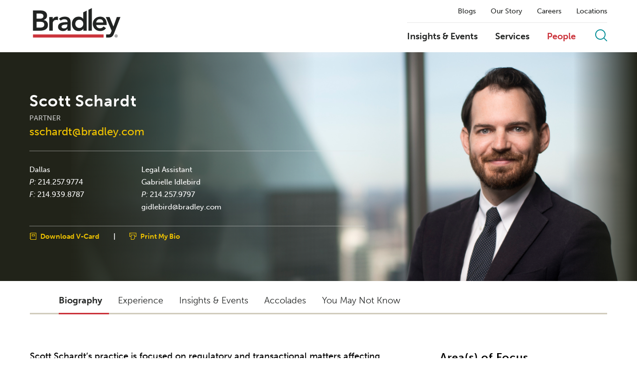

--- FILE ---
content_type: text/html; charset=utf-8
request_url: https://www.bradley.com/people/s/schardt-scott
body_size: 9385
content:



<!DOCTYPE html>
<html>

<head>


		<!-- OneTrust Cookies Consent Notice start -->
		<script async src="https://cdn.cookielaw.org/scripttemplates/otSDKStub.js" type="text/javascript" charset="UTF-8" data-domain-script="81d90fbe-edf5-417f-a947-5fa122faf6b7"></script>
		<script type="text/javascript" src="https://cdn.cookielaw.org/consent/81d90fbe-edf5-417f-a947-5fa122faf6b7/OtAutoBlock.js" ></script>
        <script type="text/javascript">
			function OptanonWrapper() { }
		</script>
		<!-- OneTrust Cookies Consent Notice end -->
	
        <!-- Google Tag Manager -->
        <script>
        (function(w,d,s,l,i){w[l]=w[l]||[];w[l].push({'gtm.start':
        new Date().getTime(),event:'gtm.js'});var f=d.getElementsByTagName(s)[0],
        j=d.createElement(s),dl=l!='dataLayer'?'&l='+l:'';j.async=true;j.src=
        'https://www.googletagmanager.com/gtm.js?id='+i+dl;f.parentNode.insertBefore(j,f);
        })(window,document,'script','dataLayer','GTM-NF7KSN');</script>
        <!-- End Google Tag Manager -->

    <title>Scott Schardt | People | Bradley</title>
    <meta charset="utf-8">


<meta name="viewport" content="width=device-width, initial-scale=1">
<meta name="description" content="">
<meta name="keywords" content="" />
<meta name="limitfilter" content="ourteam" />
<meta name="oni_section" content="ourteam" />

<meta property="og:url" content="https://www.bradley.com/people/s/schardt-scott" />
<meta property="og:type" content="website" />
<meta property="og:title" content="Scott Schardt | People | Bradley" />
<meta property="og:description" content="" />
<meta property="og:image" content="" />

<meta name="twitter:card" content="summary">
<meta name="twitter:site" content="https://twitter.com/bradleylegal">
<meta name="twitter:title" content="Scott Schardt | People | Bradley">
<meta name="twitter:description" content="">
<meta name="twitter:image" content="">

<meta http-equiv="X-UA-Compatible" content="IE=edge">

    <link rel="icon" sizes="192x192" type="image/x-icon" href="/Content/site/public/images/logos/bradley.png">
    <link rel="shortcut icon" href="/content/favicon.ico" type="image/x-icon">

    <script src="//ajax.googleapis.com/ajax/libs/webfont/1.5.10/webfont.js"></script>
    <script>
        WebFont.load({
            typekit: {
                id: 'dpl2zfs'
            }
        });
    </script>

    <link href="/Content/site/public/css/main.v-ddreoiqq8lzofmtmrdmugw.css" rel="stylesheet">

    
    <script src="/Content/site/public/js/libs.v-0w23gugoermfcnbncz7aw.js"></script>

</head>



<body class="">
        <!-- Google Tag Manager (noscript) -->
        <noscript>
            <iframe src="https://www.googletagmanager.com/ns.html?id=GTM-NF7KSN" height="0" width="0" style="display:none;visibility:hidden"></iframe>
        </noscript>
        <!-- End Google Tag Manager (noscript) -->
    





<script src="/Content/site/public/releasejs/knockout/kosearch.v-nxmryujf7nsurxxdw9vufw.js"></script>
<script src="/Content/site/public/releasejs/knockout/kocommon.v-bfpk9kewex35f7gdbvliw.js"></script>
<script src="/Content/site/public/releasejs/knockout/koautocomplete.v-tjpukjm2mxnmqcxgdxi1rw.js"></script>
<script src="/Content/site/public/releasejs/knockout/kolist.v-nq6ktyediljwtg1hgho3a.js"></script>
<script src="/Content/site/public/releasejs/pages/sitesearchbinding.v-s4p5asky8l9cjd8zslw.js"></script>

<!--stopindex-->
<header class="site-header js-site-header">


    <section class="js-binding-container-search">
        <div class="site-search-input site-search" style="display: none;">
            <input placeholder="Search by Keyword" class="site-search_input" type="text" data-bind="value: KeywordFilter, valueUpdate: 'keyup', executeOnEnter : $root.DoSearch, bindAutoComplete : KeywordFilter, bindAutoCompleteMaxResults : 20, bindAutoCompleteServiceUrl: '/api/sitecore/sitesearch/gettypeahead'">
            <span class="close-site-search js-close-site-search">
                <i class="bts bt-times"></i>
            </span>
        </div>
    </section>

    <div class="header-wrapper js-header-wrapper">
        <div class="site-layout-wrapper">
            <div class="site-branding">
<a class="site-brand__link" href="/">
    <img class="site-brand__logo js-site-logo" data-img-dark="/Content/site/public/images/bradley_logo.svg" src="/Content/site/public/images/bradley_logo_white.svg" alt="Bradley " />
</a>
<button class="mobile-trigger js-mobile-trigger">
    <span class="mobile-trigger__bars"></span>
    <em class="mobile-trigger__label">MENU</em>
    <em class="mobile-trigger__label mobile-trigger__label--close">Close</em>
</button>
            </div>

            <div class="site-menu__panels-wrapper">
                <div class="site-menu js-site-menu" id="navmain">
<nav class="site-subnav">
        <a class="site-subnav__link " href="/insights/?tab=126861ba-1a78-4cdc-9fe8-5a1351b5c756&amp;reload=false&amp;scroll=0" target="_self" title="Blogs">Blogs</a>
        <a class="site-subnav__link " href="/our-story" target="_self" title="Our Story">Our Story</a>
        <a class="site-subnav__link " href="/careers" target="_self" title="Careers">Careers</a>
        <a class="site-subnav__link " href="/locations" target="_self" title="Locations">Locations</a>
</nav>


                    <div class="site-menu-bar">

<nav class="site-nav">
        <a class="site-nav__link " href="/insights" target="_self" title="Insights &amp; Events">Insights &amp; Events</a>
        <a class="site-nav__link " href="/practices-and-industries" target="_self" title="Services">Services</a>
        <a class="site-nav__link is-active" href="/people" target="_self" title="People">People</a>
</nav>
                        
                        <button class="btn btn--icon site-search__trigger js-site-search-trigger" onclick="DoSearch()">
                            <i class="btr bt-search"></i>
                        </button>
                    </div>
                </div>                
            </div>
        </div>
    </div>
</header>
<script>
    $(document).ready(function () {
        $('.site-search_input').bind('keypress', function (e) {
            if (e.keyCode === 13) {
                DoSearch();
            }
        });
        $('.site-search_input').focus();
    });

    function DoSearch() {
        var querysearch = $(".site-search_input").val();
        if (querysearch) {
            var searchUrl = "/sitesearch?query=" + decodeURIComponent(querysearch);
            window.location.replace(searchUrl);
        }
    }

    $('.js-binding-container-search').InitializeSearchPage();
</script>
<!--startindex-->

    
    <section class="layout-main">



<section class="person-hero">
	<div class="person-hero__image-node site-content-wrapper">
		<img src="/-/media/images/our-people/s/schardt-scott/highresolutionimage/schardt_scott_web.jpg?rev=6b48285c505a4ea59380d23c3f33157e" class="person-hero__image">
	</div>

	<div class="person-hero__content layout-content-wrapper">
		<div class="person-hero__content-wrapper">
            <header>
                <div class="person-hero__name-container">
                    <h1 class="person-hero__name">
                        Scott Schardt
                    </h1>
                </div>
				<div class="person-hero__level">Partner</div>
					<a class="person-hero__email" href="" onclick="window.open('/Main/People/EmailDisclaimer?email=sschardt%40bradley.com', 'newwindow', 'height=400,width=640,location=no,menubar=no,resizable=no,scrollbars=yes,toolbar=no,status=no,left=100,top=100'); return false;">sschardt@bradley.com</a>
			</header>

			<div class="person-hero__info grid-row">



				<div class="person-hero__office-wrapper grid-col-content one-element">
							<div class="person-hero__office grid-col-50">
									<a class="person-hero__office-title" href="/locations/dallas">Dallas</a>

                                    <noindex>
                                        <span class="phone" itemprop="telephone" title="Business Phone">
                                            <em class="phone-label">P:</em>
                                            <a href="tel:214.257.9774">214.257.9774</a>
                                        </span>
                                    </noindex>
																                                    <noindex>
                                        <span class="phone" itemprop="fax" title="Facsimile">
                                            <em class="phone-label">F:</em>
                                            <a href="tel:214.939.8787">214.939.8787</a>
                                        </span>
                                    </noindex>
							</div>
				</div>
				<div class="person-hero__secretary grid-col-33">
                            <div class="secretary-label">Legal Assistant</div>
                            <div class="secretary-name">Gabrielle Idlebird</div>
                            <noindex>
                                <span class="phone" itemprop="telephone"><em class="phone-label">P:</em> <a href="tel:214.257.9797">214.257.9797</a></span>
                            </noindex>
								<a class="secretary-name" href="" onclick="window.open('/Main/People/EmailDisclaimer?email=%20gidlebird%40bradley.com', 'newwindow', 'height=400,width=640,location=no,menubar=no,resizable=no,scrollbars=no,toolbar=no,status=no,left=100,top=100'); return false;"> gidlebird@bradley.com</a>
				</div>


			</div>

			<div class="person-hero__options ">
				<div class="person-option">
					<a class="person-vcard person-option__link" itemprop="vcard" href="/people/s/schardt-scott?format=vcard">Download V-Card</a>
				</div>
				<span class="seperator">|</span>
				<div class="person-option">
					<a class="person-print person-option__link" href="https://1npdf11.onenorth.com/pdfrenderer.svc/v1/abcpdf11/GetRenderedPdfByUrl/Schardt Scott.pdf?url=https%3a%2f%2fwww.bradley.com%2fpeople%2fs%2fschardt-scott%3fpdf%3d1&amp;attachment=false" target="_blank">Print My Bio</a>
				</div>
			</div>

		</div>
	</div>
</section>

<div class="tabs-nav js-tabs-nav tabs-nav--general">    
    <div class="layout-content-wrapper">

        <div class="tab-carousel js-tab-carousel">
            <button class="list-tab-arrow arrow-left js-arrow-left" style="display: none;">
                <i class="bts bt-angles-left"></i>
            </button>
            <div class="tabs-belt js-tabs-belt">
                <ul class="list tabs-nav__list js-tabs-nav-list">
                        <li class="list__item tabs-nav__item">
                                <a role="button" class="list__link tabs-nav__link is-active-tab js-tabs-nav-link" data-tabid="bio" href="/people/s/schardt-scott">Biography</a>
                            <input type="hidden" class="js-tabpagetitle" value="Scott Schardt | People | Bradley" />
                        </li>                    
                        <li class="list__item tabs-nav__item">
                                <a role="button" class="list__link tabs-nav__link  js-tabs-nav-link" data-tabid="experience" href="/people/s/schardt-scott?tab=experience">Experience</a>
                            <input type="hidden" class="js-tabpagetitle" value="Experience | Scott Schardt | People | Bradley" />
                        </li>                    
                        <li class="list__item tabs-nav__item">
                                <a role="button" class="list__link tabs-nav__link  js-tabs-nav-link" data-tabid="insights-events" href="/people/s/schardt-scott?tab=insights-events">Insights &amp; Events</a>
                            <input type="hidden" class="js-tabpagetitle" value="Insights &amp; Events | Scott Schardt | People | Bradley" />
                        </li>                    
                        <li class="list__item tabs-nav__item">
                                <a role="button" class="list__link tabs-nav__link  js-tabs-nav-link" data-tabid="accolades" href="/people/s/schardt-scott?tab=accolades">Accolades</a>
                            <input type="hidden" class="js-tabpagetitle" value="Accolades | Scott Schardt | People | Bradley" />
                        </li>                    
                        <li class="list__item tabs-nav__item">
                                <a role="button" class="list__link tabs-nav__link  js-tabs-nav-link" data-tabid="youmaynotknow" href="/people/s/schardt-scott?tab=youmaynotknow">You May Not Know</a>
                            <input type="hidden" class="js-tabpagetitle" value="You May Not Know | Scott Schardt | People | Bradley" />
                        </li>                    
                </ul>
            </div>
            <button class="list-tab-arrow arrow-right js-arrow-right" style="display: none;">
                <i class="bts bt-angles-right"></i>
            </button>
        </div>
    </div>
</div>
<input type="hidden" id="entityguid" value="012be37d-a348-41dc-9a59-f637458b10e5"/>

    <div class="layout-content-wrapper layout-body">

        <div class="layout-body-main">

            <div class="tabs js-tabs">

<div data-name="tab-biography" class="tabs-panel js-tabs-panel">
<div class="custom-tabs js-custom-tabs" >
    <div class="custom-tabs__content js-custom-tabs-rte">


    <div class="custom-tabs__content-node js-custom-tabs-node">
        <p>Scott Schardt&rsquo;s practice is focused on regulatory and transactional matters affecting healthcare providers and suppliers, including service as a Legal IRO for entities under a Corporate Integrity Agreement with the Office of Inspector General, Stark Law and Anti-Kickback Statute compliance, managing and directing compliance investigations, Medicare provider enrollment and reimbursement, 501(a) physician employment organizations, HIPAA compliance, and healthcare facility and provider licensing. In addition, Scott regularly advises healthcare providers in connection with mergers and acquisitions and joint venture formation.</p>
<p>Scott has experience as in-house counsel to health system clients and has become well acquainted with the unique concerns of managing a healthcare organization.</p>
<p>He formerly served as the chairman of the Dallas Bar Association Health Law Section and is a member of and author for the American Health Law Association.</p>
    </div>

    </div>

</div>
</div>
        <div class="tabs-trigger">

                            <button class="btn btn--ghost-white tabs-trigger__btn-next js-tab-trigger-next"><span class="tabs-trigger__label">My Experience</span></button>

        </div>


            </div>

        </div>

        <aside class="layout-body-sidebar">

<div class="areas-focus layout-section">


    <div class="section-header">Area(s) of Focus</div>

    <div class="accordion-module js-accordions">

<div data-expanded="true" class="accordion__node js-accordion-node">
	<button class="btn btn--text accordion__trigger js-accordion-trigger">Related Practices</button>

    <div class="accordion__content js-accordion-content">
<ul class="list list-basic">
        <li class="list__item">

                <a class="list__link" href="/practices-and-industries/industries/healthcare">Healthcare</a>

        </li>
        <li class="list__item">

                <a class="list__link" href="/practices-and-industries/industries/healthcare/hospitals-and-health-systems">Hospitals & Health Systems</a>

        </li>
        <li class="list__item">

                <a class="list__link" href="/practices-and-industries/industries/healthcare/regulatory-compliance">Regulatory Compliance - Healthcare</a>

        </li>
        <li class="list__item">

                <a class="list__link" href="/practices-and-industries/industries/healthcare/healthcare-mergers-acquisitions-and-joint-ventures">Healthcare Mergers, Acquisitions, & Joint Ventures</a>

        </li>
        <li class="list__item">

                <a class="list__link" href="/practices-and-industries/industries/healthcare/medical-staff-bylaws-credentialing-and-peer-review">Medical Staff Issues</a>

        </li>
        <li class="list__item">

                <a class="list__link" href="/practices-and-industries/industries/healthcare/nonprofit-and-tax-exempt-issues">Nonprofit & Tax-exempt Issues</a>

        </li>
        <li class="list__item">

                <a class="list__link" href="/practices-and-industries/industries/healthcare/health-information-and-technology-privacy-and-security">Health Information Technology, Privacy & Security</a>

        </li>
        <li class="list__item">

                <a class="list__link" href="/practices-and-industries/industries/healthcare/physician-practices-and-organizations">Physician Practices & Organizations</a>

        </li>
</ul>
        
    </div>
</div>                <div class="normal-text">
<div data-expanded="true" class="accordion__node js-accordion-node">
	<button class="btn btn--text accordion__trigger js-accordion-trigger">Education</button>

    <div class="accordion__content js-accordion-content">
<ul class="list list-basic">
        <li class="list__item">

<strong>University of Tulsa College of Law</strong>, J.D., 2009
        </li>
        <li class="list__item">

<strong>Texas Christian University</strong>, B.A., 2005
        </li>
</ul>
        
    </div>
</div>
                </div>
<div data-expanded="false" class="accordion__node js-accordion-node">
	<button class="btn btn--text accordion__trigger js-accordion-trigger">Licensed In</button>

    <div class="accordion__content js-accordion-content">
<ul class="list list-basic">
        <li class="list__item">

<strong>Texas</strong>
        </li>
</ul>
        
    </div>
</div>                <div class="accordion-module--nobullets accordion-module--nowhitespace">
<div data-expanded="false" class="accordion__node js-accordion-node">
    <button class="btn accordion__trigger js-accordion-trigger">Professional &amp; Community Activities</button>

    <div class="accordion__content js-accordion-content">
        <div class="rich-text">
            <p>American Health Law Association</p>
<p>Dallas Bar Association</p>
<p style="margin-left: 40px;">Health Law Section, Chair, 2019; Vice Chair, 2018</p>
<p>Health Care Compliance Association</p>
        </div>
    </div>
</div>
                </div>


    </div>
            <div class="section-header" style="margin-top: 10px">Accolades</div>
            <div class="rich-text" style="padding-left: 24px"><p><img src="/-/media/images/accolades-third-party-logos/best-lawyers-2026/2026-best-lawyers_150px_web.png?rev=b55b0fd9604045ddafcafc1a8932bbc1&amp;hash=AE65E1EF9B9F5FC4BA2A5BB8E4258388" alt="2026 Best Lawyers Badge" width="150" height="51" /></p>
<p><img src="/-/media/images/accolades-third-party-logos/chambers-usa/2025/chambers-2025-firm-logo_150_web_transparent-bg.png?rev=ea8271ae222b4e1a84e1c2566c3f3d74&amp;hash=58DAA10E71C3D78FF60E8542B032302B" alt="Chambers USA 2025 Badge" width="150" height="126" /></p></div>

</div>

        </aside>

    </div>

    <div class="hidden">Listed in&#160;The Best Lawyers in America&#174;,&#160;Health Care Law, 2021-2026 Listed in&#160;Chambers USA, Healthcare, 2023-2025 General advice and counsel pertaining to day-to-day hospital, clinic, physician practice, dental practice, home health, lab and pharmacy operations Transactional counsel for healthcare providers acquiring or divesting interests in physician medical practices, ambulatory surgery centers, cancer centers and similar provider entities Local counsel guidance for national providers seeking to enter Texas market, pertaining to Texas law on the corporate practice of medicine, state anti-referral statutes and establishment and maintenance of certifications for Texas non-profit health organizations Licensure and provider enrollment guidance and transaction management for organizational healthcare clients entering the Texas market (including hospital systems with multiple licensed sites, pharmacies, lab operations, dental practices and home health operators) Establishment of management service organizations and operational contracts pertaining thereto in support of long-term management of physician professional entities by non-physician providers under Texas law Serve as outside general counsel for healthcare providers without in-house lawyers</div>

</section>

<script>

    $('.js-tabs').InitializeTabs({
        pageTabBaseUrl: '/api/sitecore/People/GetDetailTab',
        innerPageTabBaseUrl: '/api/sitecore/People/GetBioTab'
    });

</script>

    
    <!--stopindex-->
<footer class="site-footer">
    <div class="site-layout-wrapper">

        <div class="site-footer__alpha">
            <span class="site-footer__alpha-label">Search by Last Name</span>



    <ol class="list list-alpha">
            <li class="list__item">
                <a class="list-alpha__link " href="/people?letter=a">a</a>
            </li>
            <li class="list__item">
                <a class="list-alpha__link " href="/people?letter=b">b</a>
            </li>
            <li class="list__item">
                <a class="list-alpha__link " href="/people?letter=c">c</a>
            </li>
            <li class="list__item">
                <a class="list-alpha__link " href="/people?letter=d">d</a>
            </li>
            <li class="list__item">
                <a class="list-alpha__link " href="/people?letter=e">e</a>
            </li>
            <li class="list__item">
                <a class="list-alpha__link " href="/people?letter=f">f</a>
            </li>
            <li class="list__item">
                <a class="list-alpha__link " href="/people?letter=g">g</a>
            </li>
            <li class="list__item">
                <a class="list-alpha__link " href="/people?letter=h">h</a>
            </li>
            <li class="list__item">
                <a class="list-alpha__link " href="/people?letter=i">i</a>
            </li>
            <li class="list__item">
                <a class="list-alpha__link " href="/people?letter=j">j</a>
            </li>
            <li class="list__item">
                <a class="list-alpha__link " href="/people?letter=k">k</a>
            </li>
            <li class="list__item">
                <a class="list-alpha__link " href="/people?letter=l">l</a>
            </li>
            <li class="list__item">
                <a class="list-alpha__link " href="/people?letter=m">m</a>
            </li>
            <li class="list__item">
                <a class="list-alpha__link " href="/people?letter=n">n</a>
            </li>
            <li class="list__item">
                <a class="list-alpha__link " href="/people?letter=o">o</a>
            </li>
            <li class="list__item">
                <a class="list-alpha__link " href="/people?letter=p">p</a>
            </li>
            <li class="list__item">
                <a class="list-alpha__link " href="/people?letter=q">q</a>
            </li>
            <li class="list__item">
                <a class="list-alpha__link " href="/people?letter=r">r</a>
            </li>
            <li class="list__item">
                <a class="list-alpha__link " href="/people?letter=s">s</a>
            </li>
            <li class="list__item">
                <a class="list-alpha__link " href="/people?letter=t">t</a>
            </li>
            <li class="list__item">
                <a class="list-alpha__link " href="/people?letter=u">u</a>
            </li>
            <li class="list__item">
                <a class="list-alpha__link " href="/people?letter=v">v</a>
            </li>
            <li class="list__item">
                <a class="list-alpha__link " href="/people?letter=w">w</a>
            </li>
            <li class="list__item">
                <a class="list-alpha__link is-disabled" href="/people?letter=x">x</a>
            </li>
            <li class="list__item">
                <a class="list-alpha__link " href="/people?letter=y">y</a>
            </li>
            <li class="list__item">
                <a class="list-alpha__link " href="/people?letter=z">z</a>
            </li>
    </ol>

        </div>

<div class="footer-sitemap">
    <div class="footer-sitemap__groups grid-row">
            <div class="footer-sitemap__group grid-col-20">
                <div class="footer-sitemap__label">Insights &amp; Events</div>
<ul class="list list-basic">
        <li class="list__item">

                <a class="list__link" href="/insights/?types=09e547cd-feb0-4d00-8558-ec40ef30b85a&amp;reload=false&amp;scroll=0" target="_blank">Awards & Recognitions</a>

        </li>
        <li class="list__item">

                <a class="list__link" href="/insights/?types=9858a6ae-ddfa-46fc-b885-57ad4acdc547&amp;reload=false&amp;scroll=0" target="_blank">Authored Articles</a>

        </li>
        <li class="list__item">

                <a class="list__link" href="/insights" target="_self">Events</a>

        </li>
        <li class="list__item">

                <a class="list__link" href="/insights/?types=506e1400-9553-4ee8-a155-abf2e8a3c1a0&amp;reload=false&amp;scroll=99.09909782196038" target="_blank">Firm Alerts </a>

        </li>
        <li class="list__item">

                <a class="list__link" href="/insights/?types=d416a781-c970-4dca-b830-8c8055762386&amp;reload=false&amp;scroll=200" target="_self">Insights</a>

        </li>
        <li class="list__item">

                <a class="list__link" href="/insights/?types=144435b2-11ec-4f59-b318-00eb87bcdd2e&amp;reload=false&amp;scroll=0" target="_blank">Media Mentions</a>

        </li>
        <li class="list__item">

                <a class="list__link" href="/insights/?types=7c4baccf-acba-4ecc-9876-043543b98958&amp;reload=false&amp;scroll=99.09909782196038" target="_blank">Press Releases</a>

        </li>
</ul>

            </div>
            <div class="footer-sitemap__group grid-col-20">
                <div class="footer-sitemap__label">Careers</div>
<ul class="list list-basic">
        <li class="list__item">

                <a class="list__link" href="/careers" target="_self">Careers</a>

        </li>
        <li class="list__item">

                <a class="list__link" href="/careers/law-students" target="_self">Law Students</a>

        </li>
        <li class="list__item">

                <a class="list__link" href="/careers/lateral-lawyers" target="_self">Lateral Lawyers</a>

        </li>
        <li class="list__item">

                <a class="list__link" href="/careers/professional-staff" target="_self">Professional Staff</a>

        </li>
</ul>

            </div>
            <div class="footer-sitemap__group grid-col-20">
                <div class="footer-sitemap__label">Offices</div>
<ul class="list list-basic">
        <li class="list__item">

                <a class="list__link" href="/locations/atlanta" target="_self">Atlanta</a>

        </li>
        <li class="list__item">

                <a class="list__link" href="/locations/birmingham" target="_self">Birmingham</a>

        </li>
        <li class="list__item">

                <a class="list__link" href="/locations/charlotte" target="_self">Charlotte</a>

        </li>
        <li class="list__item">

                <a class="list__link" href="/locations/chattanooga" target="_self">Chattanooga</a>

        </li>
        <li class="list__item">

                <a class="list__link" href="/locations/dallas" target="_self">Dallas</a>

        </li>
        <li class="list__item">

                <a class="list__link" href="/locations/houston" target="_self">Houston</a>

        </li>
        <li class="list__item">

                <a class="list__link" href="/locations/huntsville" target="_self">Huntsville</a>

        </li>
        <li class="list__item">

                <a class="list__link" href="/locations/jackson" target="_self">Jackson</a>

        </li>
        <li class="list__item">

                <a class="list__link" href="/locations/knoxville" target="_self">Knoxville</a>

        </li>
        <li class="list__item">

                <a class="list__link" href="/locations/montgomery" target="_self">Montgomery</a>

        </li>
        <li class="list__item">

                <a class="list__link" href="/locations/nashville" target="_self">Nashville</a>

        </li>
        <li class="list__item">

                <a class="list__link" href="/locations/tampa" target="_self">Tampa</a>

        </li>
        <li class="list__item">

                <a class="list__link" href="/locations/washington-dc" target="_self">Washington, D.C.</a>

        </li>
</ul>

            </div>
            <div class="footer-sitemap__group grid-col-20">
                <div class="footer-sitemap__label">Our Story</div>
<ul class="list list-basic">
        <li class="list__item">

                <a class="list__link" href="/our-story/firm-overview" target="_self">Overview</a>

        </li>
        <li class="list__item">

                <a class="list__link" href="/practices-and-industries" target="_self">Services</a>

        </li>
        <li class="list__item">

                <a class="list__link" href="/our-story/diversity" target="_self">Diversity</a>

        </li>
        <li class="list__item">

                <a class="list__link" href="/our-story/womens-initiative" target="_self">Women's Initiative</a>

        </li>
        <li class="list__item">

                <a class="list__link" href="/our-story/pro-bono" target="_self">Pro Bono</a>

        </li>
        <li class="list__item">

                <a class="list__link" href="/our-story/community-impact" target="_self">Community Impact</a>

        </li>
        <li class="list__item">

                <a class="list__link" href="/our-story/accolades" target="_self">Accolades</a>

        </li>
</ul>

            </div>
            <div class="footer-sitemap__group grid-col-20">
                <div class="footer-sitemap__label">Our Blogs</div>
<ul class="list list-basic">
        <li class="list__item">

                <a class="list__link" href="https://www.buddingtrendsblog.com/" target="_blank">Budding Trends</a>

        </li>
        <li class="list__item">

                <a class="list__link" href="https://www.buildsmartbradley.com/" target="_blank">BuildSmart</a>

        </li>
        <li class="list__item">

                <a class="list__link" href="https://www.bradleybusinessdivorce.com/" target="_self">Business Divorce</a>

        </li>
        <li class="list__item">

                <a class="list__link" href="https://www.eyeonenforcement.com/" target="_blank">Eye on Enforcement</a>

        </li>
        <li class="list__item">

                <a class="list__link" href="https://www.financialservicesperspectives.com/" target="_blank">Financial Services Perspectives</a>

        </li>
        <li class="list__item">

                <a class="list__link" href="https://www.ipiqblog.com/" target="_blank">IP IQ</a>

        </li>
        <li class="list__item">

                <a class="list__link" href="https://www.itpaystobecovered.com/" target="_blank">It Pays to Be Covered</a>

        </li>
        <li class="list__item">

                <a class="list__link" href="https://www.employmentlawinsights.com" target="_blank">Labor & Employment Insights</a>

        </li>
        <li class="list__item">

                <a class="list__link" href="https://www.onlineandonpoint.com/" target="_self">Online and On Point</a>

        </li>
</ul>

            </div>
    </div>
    <div class="cta-buttons">
        <div class="footer-sitemap__financial">
            <div class="financial-container">
                <div class="description-text"></div>
                <a>
                    <img class="app-store" src="/Content/site/public/images/logos/apple_logo.png" />
                </a>
                <a>
                    <img class="app-store" src="/Content/site/public/images/logos/google_logo.png" />
                </a>
            </div>
        </div>
        <div class="footer-sitemap__subscribe">
            <p>Learn about the latest news, announcements and upcoming events on the topics that are important to you and your business.</p>
            <a class="footer-sitemap__cta" href="/subscribe">Subscribe to Mailing Lists</a>
        </div>
    </div>
</div>

        <div class="site-footer__additional-info">

            <ul class="list list--inline list--separator site-footer__misc-links">
                        <li class="list__item"><a class="list__link" href="/firm/client-extranet" target="_self">CLIENT EXTRANET</a></li>
                        <li class="list__item"><a class="list__link" href="/contact" target="_self">CONTACT</a></li>
                        <li class="list__item"><a class="list__link" href="Tel:205-521-8000" target="_self">205.521.8000</a></li>
                        <li class="list__item"><a class="list__link" href="/firm/legal-disclaimer" target="_self">LEGAL DISCLAIMER</a></li>
                        <li class="list__item"><a class="list__link" href="/firm/ccpa-cpra-and-vcdpa-notice-of-collection-disclosure-and-privacy-policy" target="_self">CCPA/CPRA &amp; VCDPA Notice of Collection, Disclosure, &amp; Privacy Policy</a></li>
                        <li class="list__item"><a class="list__link" href="/general-content-landing-pages/accessibility-statement" target="_self">Accessibility Statement</a></li>
                        <li class="list__item"><a class="list__link" href="https://citrix.bradley.com/" target="_self">REMOTE ACCESS</a></li>
                        <li class="list__item"><a class="list__link" href="/firm/alumni-connect" target="_self">ALUMNI</a></li>
                        <li class="list__item"><a class="list__link" href="https://www.worldservicesgroup.com/member/law-firm/bradley-arant-boult-cummings-llp/10616" target="_blank">World Services Group</a></li>
                        <li class="list__item"><a class="list__link" href="" target="_self">ATTORNEY ADVERTISING</a></li>
                                    <li class="list__item"><!-- OneTrust Cookies Settings button start -->
<button id="ot-sdk-btn" class="ot-sdk-show-settings" style="color:#ffffff; cursor:pointer; padding:0px;font-weight:700;border:none;text-transform:uppercase;font-size:.66667rem;background-color:transparent;">COOKIE SETTINGS</button>
<!-- OneTrust Cookies Settings button end --></li>
                <li class="list__item">&#169;2025 BRADLEY ARANT BOULT CUMMINGS LLP</li>
            </ul>

            <ul class="list site-footer__social-links">
                <li class="list__item">
                    <a class="list__link" href="https://www.linkedin.com/company/bradley-law" target="_blank"><i class="fab fab-linkedin-alt"></i></a>
                </li>
                <li class="list__item">
                    <a class="list__link" href="https://twitter.com/bradleylegal" target="_blank"><i class="fab fab-twitter"></i></a>
                </li>
                <li class="list__item">
                    <a class="list__link" href="https://www.facebook.com/officialbradleylaw/" target="_blank"><i class="fab fab-facebook"></i></a>
                </li>
                <li class="list__item">
                    <a class="list__link" href="https://www.instagram.com/bradleylaw/" target="_blank"><i class="fab fab-instagram"></i></a>
                </li>
            </ul>

        </div>

    </div>
</footer>
<!--startindex-->


        <script src="/Content/site/public/js/main.v-mdzmcr5thiopdcm6ihv8ag.js"></script>

    <script type="text/javascript">
        /*<![CDATA[*/
        (function () {
            var sz = document.createElement('script'); sz.type = 'text/javascript'; sz.async = true;
            sz.src = '//siteimproveanalytics.com/js/siteanalyze_13793.js';
            var s = document.getElementsByTagName('script')[0]; s.parentNode.insertBefore(sz, s);
        })();
        /*]]>*/
    </script>
    <script type="text/javascript">
        !function (r) {
            var i = document.createElement("img"); i.setAttribute("src", "//bradley.vuturevx.com/security/tracker.gif?referer=" + encodeURIComponent(r))
        }
            (document.referrer)
    </script>
</body>
</html>

--- FILE ---
content_type: text/css
request_url: https://www.bradley.com/Content/site/public/css/main.v-ddreoiqq8lzofmtmrdmugw.css
body_size: 59149
content:
article,aside,details,figcaption,figure,footer,header,hgroup,nav,section,summary{display:block}audio,canvas,video{display:inline-block}audio:not([controls]){display:none;height:0}[hidden],template{display:none}html{-webkit-text-size-adjust:100%;-ms-text-size-adjust:100%}html,button,input,select,textarea{font-family:sans-serif}body{margin:0}a{background:0 0}a:focus{outline:thin dotted}a:hover,a:active{outline:0}h1{font-size:2em;margin:.67em 0}h2{font-size:1.5em;margin:.83em 0}h3{font-size:1.17em;margin:1em 0}h4{font-size:1em;margin:1.33em 0}h5{font-size:.83em;margin:1.67em 0}h6{font-size:.75em;margin:2.33em 0}abbr[title]{border-bottom:1px dotted}b,strong{font-weight:700}dfn{font-style:italic}mark{background:#ff0;color:#000}code,kbd,pre,samp{font-family:monospace,serif;font-size:1em}pre{white-space:pre;white-space:pre-wrap;word-wrap:break-word}q{quotes:"\201C" "\201D" "\2018" "\2019"}q:before,q:after{content:'';content:none}small{font-size:80%}sub,sup{font-size:75%;line-height:0;position:relative;vertical-align:baseline}sup{top:-.5em}sub{bottom:-.25em}img{border:0}svg:not(:root){overflow:hidden}figure{margin:0}fieldset{border:1px solid silver;margin:0 2px;padding:.35em .625em .75em}legend{border:0;padding:0;white-space:normal}button,input,select,textarea{font-family:inherit;font-size:100%;margin:0;vertical-align:baseline}button,input{line-height:normal}button,select{text-transform:none}button,html input[type=button],input[type=reset],input[type=submit]{-webkit-appearance:button;cursor:pointer}button[disabled],input[disabled]{cursor:default}button::-moz-focus-inner,input::-moz-focus-inner{border:0;padding:0}textarea{overflow:auto;vertical-align:top}table{border-collapse:collapse;border-spacing:0}input[type=search]{-webkit-appearance:textfield;-webkit-box-sizing:content-box;box-sizing:content-box}input[type=search]::-webkit-search-cancel-button,input[type=search]::-webkit-search-decoration{-webkit-appearance:none}input[type=checkbox],input[type=radio]{-webkit-box-sizing:border-box;box-sizing:border-box;padding:0}
/*!
 *  The Black Tie Font is commercial software. Please do not distribute.
 */
@font-face{font-family:'Black Tie';src:url(/Content/site/public/images/../../public/fonts/bold/BlackTie-Bold-webfont.eot?v=1.0.0);src:url(/Content/site/public/images/../../public/fonts/bold/BlackTie-Bold-webfont.eot?#iefix&v=1.0.0) format("embedded-opentype"),url(/Content/site/public/images/../../public/fonts/bold/BlackTie-Bold-webfont.woff2?v=1.0.0) format("woff2"),url(/Content/site/public/images/../../public/fonts/bold/BlackTie-Bold-webfont.woff?v=1.0.0) format("woff"),url(/Content/site/public/images/../../public/fonts/bold/BlackTie-Bold-webfont.ttf?v=1.0.0) format("truetype"),url(/Content/site/public/images/../../public/fonts/bold/BlackTie-Bold-webfont.svg?v=1.0.0#black_tiebold) format("svg");font-weight:800;font-style:normal}@font-face{font-family:'Black Tie';src:url(/Content/site/public/images/../../public/fonts/regular/BlackTie-Regular-webfont.eot?v=1.0.0);src:url(/Content/site/public/images/../../public/fonts/regular/BlackTie-Regular-webfont.eot?#iefix&v=1.0.0) format("embedded-opentype"),url(/Content/site/public/images/../../public/fonts/regular/BlackTie-Regular-webfont.woff2?v=1.0.0) format("woff2"),url(/Content/site/public/images/../../public/fonts/regular/BlackTie-Regular-webfont.woff?v=1.0.0) format("woff"),url(/Content/site/public/images/../../public/fonts/regular/BlackTie-Regular-webfont.ttf?v=1.0.0) format("truetype"),url(/Content/site/public/images/../../public/fonts/regular/BlackTie-Regular-webfont.svg?v=1.0.0#black_tieregular) format("svg");font-weight:400;font-style:normal}@font-face{font-family:'Font Awesome Brands';src:url(/Content/site/public/images/../../public/fonts/brands/FontAwesomeBrands-Regular-webfont.eot?v=1.0.0);src:url(/Content/site/public/images/../../public/fonts/brands/FontAwesomeBrands-Regular-webfont.eot?#iefix&v=1.0.0) format("embedded-opentype"),url(/Content/site/public/images/../../public/fonts/brands/FontAwesomeBrands-Regular-webfont.woff2?v=1.0.0) format("woff2"),url(/Content/site/public/images/../../public/fonts/brands/FontAwesomeBrands-Regular-webfont.woff?v=1.0.0) format("woff"),url(/Content/site/public/images/../../public/fonts/brands/FontAwesomeBrands-Regular-webfont.ttf?v=1.0.0) format("truetype"),url(/Content/site/public/images/../../public/fonts/brands/FontAwesomeBrands-Regular-webfont.svg?v=1.0.0#font_awesome_brandsregular) format("svg");font-weight:400;font-style:normal}.bts,.btb,.btr,.btl,.fab{display:inline-block;font:14px/1 "Black Tie";font-size:inherit;vertical-align:-14.28571%;text-rendering:auto;-webkit-font-smoothing:antialiased;-moz-osx-font-smoothing:grayscale;-webkit-transform:translate(0,0);-ms-transform:translate(0,0);transform:translate(0,0)}.bts{font-weight:900}.btb{font-weight:700}.btl{font-weight:200}.fab{font-family:"Font Awesome Brands"}.unset{all:unset}.bt-sm{font-size:.7em;vertical-align:baseline}.bt-lg{font-size:1.33333em;line-height:.75em}.bt-2x{font-size:2em}.bt-3x{font-size:3em}.bt-4x{font-size:4em}.bt-5x{font-size:5em}.bt-lg,.bt-2x,.bt-3x,.bt-4x,.bt-5x{vertical-align:-30%}.bt-fw{width:1.28571em;text-align:center}.bt-ul{padding-left:0;margin-left:2.14286em;list-style-type:none}.bt-ul>li{position:relative}.bt-li{position:absolute;left:-2.14286em;width:2.14286em;top:.14286em;text-align:center}.bt-li.bt-lg{left:-2em}.bt-border{padding:.2em;border:solid .08em #eee;border-radius:.1em}.pull-right{float:right}.pull-left{float:left}.bts.pull-left,.btb.pull-left,.btr.pull-left,.btl.pull-left,.fab.pull-left{margin-right:.3em}.bts.pull-right,.btb.pull-right,.btr.pull-right,.btl.pull-right,.fab.pull-right{margin-left:.3em}.bt-spin{-webkit-animation:bt-spin 2s infinite linear;animation:bt-spin 2s infinite linear}.bt-pulse{-webkit-animation:bt-spin 1s infinite steps(8);animation:bt-spin 1s infinite steps(8)}.bt-rotate-90{filter:progid:DXImageTransform.Microsoft.BasicImage(rotation=1);-webkit-transform:rotate(90deg);-ms-transform:rotate(90deg);transform:rotate(90deg)}.bt-rotate-180{filter:progid:DXImageTransform.Microsoft.BasicImage(rotation=2);-webkit-transform:rotate(180deg);-ms-transform:rotate(180deg);transform:rotate(180deg)}.bt-rotate-270{filter:progid:DXImageTransform.Microsoft.BasicImage(rotation=3);-webkit-transform:rotate(270deg);-ms-transform:rotate(270deg);transform:rotate(270deg)}.bt-flip-horizontal{filter:progid:DXImageTransform.Microsoft.BasicImage(rotation=0);-webkit-transform:scale(-1,1);-ms-transform:scale(-1,1);transform:scale(-1,1)}.bt-flip-vertical{filter:progid:DXImageTransform.Microsoft.BasicImage(rotation=2);-webkit-transform:scale(1,-1);-ms-transform:scale(1,-1);transform:scale(1,-1)}:root .bt-rotate-90,:root .bt-rotate-180,:root .bt-rotate-270,:root .bt-flip-horizontal,:root .bt-flip-vertical{-webkit-filter:none;filter:none}.bt-stack{position:relative;display:inline-block;width:1.28571em;height:1em;line-height:1em;vertical-align:baseline}.bt-stack-sm{position:absolute;top:0;left:0;line-height:inherit;font-size:.5em}.bt-stack-1x,.bt-stack-sm{display:inline-block;width:100%;text-align:center}.bt-inverse{color:#fff}.bt-bars:before{content:""}.bt-envelope:before{content:""}.bt-search:before{content:""}.bt-search-plus:before{content:""}.bt-search-minus:before{content:""}.bt-phone:before{content:""}.bt-comment:before{content:""}.bt-commenting:before{content:""}.bt-comments:before{content:""}.bt-rss:before{content:""}.bt-times:before{content:""}.bt-times-circle:before{content:""}.bt-clock:before{content:""}.bt-star:before{content:""}.bt-star-half:before{content:""}.bt-check:before{content:""}.bt-check-circle:before{content:""}.bt-check-square:before{content:""}.bt-th:before{content:""}.bt-th-large:before{content:""}.bt-heart:before{content:""}.bt-heart-half:before{content:""}.bt-calendar:before{content:""}.bt-shopping-cart:before{content:""}.bt-plus:before{content:""}.bt-plus-circle:before{content:""}.bt-plus-square:before{content:""}.bt-pen:before{content:""}.bt-minus:before{content:""}.bt-minus-circle:before{content:""}.bt-minus-square:before{content:""}.bt-pencil:before{content:""}.bt-edit:before{content:""}.bt-thumbs-up:before{content:""}.bt-thumbs-down:before{content:""}.bt-gear:before{content:""}.bt-trash:before{content:""}.bt-file:before{content:""}.bt-info-circle:before{content:""}.bt-label:before{content:""}.bt-rocket:before{content:""}.bt-book:before{content:""}.bt-book-open:before{content:""}.bt-notebook:before{content:""}.bt-camera:before{content:""}.bt-folder:before{content:""}.bt-quote-left:before{content:""}.bt-quote-right:before{content:""}.bt-eye:before{content:""}.bt-lock:before{content:""}.bt-lock-open:before{content:""}.bt-gift:before{content:""}.bt-spinner-clock:before{content:""}.bt-spinner:before{content:""}.bt-wrench:before{content:""}.bt-cloud:before{content:""}.bt-cloud-upload:before{content:""}.bt-cloud-download:before{content:""}.bt-sync:before{content:""}.bt-question-circle:before{content:""}.bt-share:before{content:""}.bt-briefcase:before{content:""}.bt-money:before{content:""}.bt-megaphone:before{content:""}.bt-sign-in:before{content:""}.bt-sign-out:before{content:""}.bt-film:before{content:""}.bt-trophy:before{content:""}.bt-code:before{content:""}.bt-light-bulb:before{content:""}.bt-print:before{content:""}.bt-fax:before{content:""}.bt-video:before{content:""}.bt-signal:before{content:""}.bt-sitemap:before{content:""}.bt-upload:before{content:""}.bt-download:before{content:""}.bt-key:before{content:""}.bt-mug:before{content:""}.bt-bookmark:before{content:""}.bt-flag:before{content:""}.bt-external-link:before{content:""}.bt-smile:before{content:""}.bt-frown:before{content:""}.bt-meh:before{content:""}.bt-magic:before{content:""}.bt-bolt:before{content:""}.bt-exclamation-triangle:before{content:""}.bt-exclamation-circle:before{content:""}.bt-flask:before{content:""}.bt-music:before{content:""}.bt-push-pin:before{content:""}.bt-shield:before{content:""}.bt-sort:before{content:""}.bt-reply:before{content:""}.bt-forward:before{content:""}.bt-reply-all:before{content:""}.bt-forward-all:before{content:""}.bt-bell:before{content:""}.bt-bell-off:before{content:""}.bt-ban:before{content:""}.bt-database:before{content:""}.bt-hard-drive:before{content:""}.bt-merge:before{content:""}.bt-fork:before{content:""}.bt-wifi:before{content:""}.bt-paper-plane:before{content:""}.bt-inbox:before{content:""}.bt-fire:before{content:""}.bt-play:before{content:""}.bt-pause:before{content:""}.bt-stop:before{content:""}.bt-play-circle:before{content:""}.bt-next:before{content:""}.bt-previous:before{content:""}.bt-repeat:before{content:""}.bt-fast-forward:before{content:""}.bt-fast-reverse:before{content:""}.bt-volume:before{content:""}.bt-volume-off:before{content:""}.bt-volume-up:before{content:""}.bt-volume-down:before{content:""}.bt-maximize:before{content:""}.bt-minimize:before{content:""}.bt-closed-captions:before{content:""}.bt-shuffle:before{content:""}.bt-triangle:before{content:""}.bt-square:before{content:""}.bt-circle:before{content:""}.bt-hexagon:before{content:""}.bt-octagon:before{content:""}.bt-angle-up:before{content:""}.bt-angle-down:before{content:""}.bt-angle-left:before{content:""}.bt-angle-right:before{content:""}.bt-angles-up:before{content:""}.bt-angles-down:before{content:""}.bt-angles-left:before{content:""}.bt-angles-right:before{content:""}.bt-arrow-up:before{content:""}.bt-arrow-down:before{content:""}.bt-arrow-left:before{content:""}.bt-arrow-right:before{content:""}.bt-bar-chart:before{content:""}.bt-pie-chart:before{content:""}.bt-circle-arrow-up:before{content:""}.bt-circle-arrow-down:before{content:""}.bt-circle-arrow-left:before{content:""}.bt-circle-arrow-right:before{content:""}.bt-caret-up:before{content:""}.bt-caret-down:before{content:""}.bt-caret-left:before{content:""}.bt-caret-right:before{content:""}.bt-long-arrow-up:before{content:""}.bt-long-arrow-down:before{content:""}.bt-long-arrow-left:before{content:""}.bt-long-arrow-right:before{content:""}.bt-Bold:before{content:""}.bt-italic:before{content:""}.bt-underline:before{content:""}.bt-link:before{content:""}.bt-paper-clip:before{content:""}.bt-align-left:before{content:""}.bt-align-center:before{content:""}.bt-align-right:before{content:""}.bt-align-justify:before{content:""}.bt-cut:before{content:""}.bt-copy:before{content:""}.bt-paste:before{content:""}.bt-photo:before{content:""}.bt-table:before{content:""}.bt-ulist:before{content:""}.bt-olist:before{content:""}.bt-indent:before{content:""}.bt-outdent:before{content:""}.bt-undo:before{content:""}.bt-redo:before{content:""}.bt-sup:before{content:""}.bt-sub:before{content:""}.bt-text-size:before{content:""}.bt-text-color:before{content:""}.bt-remove-formatting:before{content:""}.bt-blockquote:before{content:""}.bt-globe:before{content:""}.bt-map:before{content:""}.bt-map-arrow:before{content:""}.bt-map-marker:before{content:""}.bt-map-pin:before{content:""}.bt-home:before{content:""}.bt-building:before{content:""}.bt-industry:before{content:""}.bt-desktop:before{content:""}.bt-laptop:before{content:""}.bt-tablet:before{content:""}.bt-mobile:before{content:""}.bt-tv:before{content:""}.bt-radio-checked:before{content:""}.bt-radio-unchecked:before{content:""}.bt-checkbox-checked:before{content:""}.bt-checkbox-unchecked:before{content:""}.bt-checkbox-intermediate:before{content:""}.bt-user:before{content:""}.bt-user-male:before{content:""}.bt-user-female:before{content:""}.bt-crown:before{content:""}.bt-credit-card:before{content:""}.bt-strikethrough:before{content:""}.bt-eject:before{content:""}.bt-ellipsis-h:before{content:""}.bt-ellipsis-v:before{content:""}.fab-facebook:before{content:""}.fab-facebook-alt:before{content:""}.fab-twitter:before{content:""}.fab-linkedin:before{content:""}.fab-linkedin-alt:before{content:""}.fab-instagram:before{content:""}.fab-github:before{content:""}.fab-github-alt:before{content:""}.fab-googleplus:before{content:""}.fab-googleplus-alt:before{content:""}.fab-pinterest:before{content:""}.fab-pinterest-alt:before{content:""}.fab-tumblr:before{content:""}.fab-tumblr-alt:before{content:""}.fab-bitcoin:before{content:""}.fab-bitcoin-alt:before{content:""}.fab-dropbox:before{content:""}.fab-stackexchange:before{content:""}.fab-stackoverflow:before{content:""}.fab-flickr:before{content:""}.fab-flickr-alt:before{content:""}.fab-bitbucket:before{content:""}.fab-html5:before{content:""}.fab-css3:before{content:""}.fab-apple:before{content:""}.fab-windows:before{content:""}.fab-android:before{content:""}.fab-linux:before{content:""}.fab-dribbble:before{content:""}.fab-youtube:before{content:""}.fab-skype:before{content:""}.fab-foursquare:before{content:""}.fab-trello:before{content:""}.fab-maxcdn:before{content:""}.fab-gittip:before,.fab-gratipay:before{content:""}.fab-vimeo:before{content:""}.fab-vimeo-alt:before{content:""}.fab-slack:before{content:""}.fab-wordpress:before{content:""}.fab-wordpress-alt:before{content:""}.fab-openid:before{content:""}.fab-yahoo:before{content:""}.fab-yahoo-alt:before{content:""}.fab-reddit:before{content:""}.fab-google:before{content:""}.fab-google-alt:before{content:""}.fab-stumbleupon:before{content:""}.fab-stumbleupon-alt:before{content:""}.fab-delicious:before{content:""}.fab-digg:before{content:""}.fab-piedpiper:before{content:""}.fab-piedpiper-alt:before{content:""}.fab-drupal:before{content:""}.fab-joomla:before{content:""}.fab-behance:before{content:""}.fab-steam:before{content:""}.fab-steam-alt:before{content:""}.fab-spotify:before{content:""}.fab-deviantart:before{content:""}.fab-soundcloud:before{content:""}.fab-vine:before{content:""}.fab-codepen:before{content:""}.fab-jsfiddle:before{content:""}.fab-rebel:before{content:""}.fab-empire:before{content:""}.fab-git:before{content:""}.fab-hackernews:before{content:""}.fab-hackernews-alt:before{content:""}.fab-slideshare:before{content:""}.fab-twitch:before{content:""}.fab-yelp:before{content:""}.fab-paypal:before{content:""}.fab-google-wallet:before{content:""}.fab-angellist:before{content:""}.fab-cc-visa:before{content:""}.fab-cc-mastercard:before{content:""}.fab-cc-discover:before{content:""}.fab-cc-amex:before{content:""}.fab-cc-paypal:before{content:""}.fab-cc-stripe:before{content:""}.fab-lastfm:before{content:""}.fab-whatsapp:before{content:""}.fab-medium:before{content:""}.fab-meanpath:before{content:""}.fab-meanpath-alt:before{content:""}.fab-pagelines:before{content:""}.fab-ioxhost:before{content:""}.fab-buysellads:before{content:""}.fab-buysellads-alt:before{content:""}.fab-connectdevelop:before{content:""}.fab-dashcube:before{content:""}.fab-forumbee:before{content:""}.fab-leanpub:before{content:""}.fab-sellsy:before{content:""}.fab-shirtsinbulk:before{content:""}.fab-simplybuilt:before{content:""}.fab-skyatlas:before{content:""}.fab-viacoin:before{content:""}.fab-codiepie:before{content:""}.fab-queue:before{content:""}.fab-queue-alt:before{content:""}.fab-fonticons:before{content:""}.fab-fonticons-alt:before{content:""}.fab-blacktie:before{content:""}.fab-blacktie-alt:before{content:""}.fab-xing:before{content:""}.fab-vk:before{content:""}.fab-weibo:before{content:""}.fab-renren:before{content:""}.fab-tencent-weibo:before{content:""}.fab-qq:before{content:""}.fab-wechat:before,.fab-weixin:before{content:""}.mobile-trigger__label,.site-subnav,.btn--ghost-white,.btn--filter-tag-clear,.explorer-bar,.spotlight__category,.spotlight__type,.highlight-panel__tag,.list-articles__meta,.case-study__category,.case-study__abstract,.list-articles__type,.list-materials__category,.article-header .authors-list,.client-quote cite,.related-blog__category,.recruit-title,.successes__loadmore,.experience__group-link,.experience__group-label,.footer-sitemap__label,.cta-buttons .footer-sitemap__financial,.cta-buttons .footer-sitemap__mailing,.layout-body-sidebar .accordion__content .list-basic,.person-hero__level,.custom-tabs__link,.site-footer__alpha,.site-footer__misc-links .list__item,.spotlight-carousel__header,.people-search,.people-search__heading{text-transform:uppercase}.grid-row,.layout-body,.clearfix,.media,.tabs-nav__list,.featured-content,.sub-nav-tabs__list,.successes__list,.footer-sitemap,.site-header .site-layout-wrapper{*zoom:1}.grid-row:after,.layout-body:after,.clearfix:after,.media:after,.tabs-nav__list:after,.featured-content:after,.sub-nav-tabs__list:after,.successes__list:after,.footer-sitemap:after,.site-header .site-layout-wrapper:after{content:"";display:table;width:100%;clear:both}.hero-intro-item,.success__img,.spotlight--img,.highlight-panel__img,.splash-intro,.splash-intro__img,.page-header,.related-blog,.case-study__img,.recruit-header__image-node{background:no-repeat center center;-webkit-background-size:cover;background-size:cover}html{font-size:100%;font-size:112.5%;font-family:"museo-sans",georgia;font-weight:500;line-height:1.7}h1,h2,h3,h4,h5,h6,.h1-size,.h2-size,.section-header,.accordion__trigger,.h3-size,.h4-size,.h5-size{font-family:"museo-sans",georgia;font-weight:700;text-rendering:optimizeLegibility;letter-spacing:.05rem;line-height:1.2;margin:0 0 .5rem;-moz-osx-font-smoothing:grayscale;-webkit-font-smoothing:antialiased}h1{font-size:1.77778rem;line-height:1.1;margin-bottom:0}h2,.h2-size,.section-header,.accordion__trigger{font-size:1.22222rem;line-height:1.6}.section-header{margin-bottom:1.4rem}.layout-body-sidebar .section-header{margin-bottom:1rem}.page-header__label{font-size:3.05556rem;line-height:1}.article-header__title{font-size:2rem;line-height:1.3}.btn--ghost-white,.article-header .authors-list,.color-card .color-card__rich-text,.layout-body-sidebar .accordion__content .list-basic,.person-hero__level,.person-hero__options{font-size:.77778rem;line-height:1.2}.spotlight__category,.highlight-panel__tag,.related-blog__category,.experience__links-list .list__item,.custom-tabs__list .list__item{font-size:.77778rem;line-height:1.1;font-weight:900}.spotlight__type,.list-articles__meta,.case-study__category,.case-study__abstract,.list-articles__type,.list-materials__category,.client-quote cite,.related-blog__description{font-size:.66667rem}*{-webkit-box-sizing:border-box;box-sizing:border-box}:before,:after{-webkit-box-sizing:border-box;box-sizing:border-box}a{color:#cb333b;text-decoration:none;-webkit-transition:color .25s ease-in,border-color .25s ease-in,opacity .25s ease-in,background-color .25s ease-in;transition:color .25s ease-in,border-color .25s ease-in,opacity .25s ease-in,background-color .25s ease-in}a:hover{color:#212322}a,a:hover,a:active,a:focus{outline:0}body,html{height:100%}img{max-width:100%}p{margin-bottom:1.4rem;margin-top:0}p:last-child{margin-bottom:0}address{font-style:normal;margin-bottom:1.4rem}ul{padding-left:2.5em;margin:0 0 1.4rem}li{margin-bottom:.5rem}strong{font-weight:700;-webkit-font-smoothing:antialiased}.hidden{display:none}.grid-row-inline-block{overflow:hidden;font-size:0;line-height:0}.grid-row-inline-block>[class*=grid-col]{font-size:1rem;line-height:1.5;display:inline-block;vertical-align:top}.grid-row-reversed>[class*=grid-col]{float:right}[class*=grid-col]{float:left}.grid-col-33{width:33.33333%}.grid-col-50{width:50%}.grid-row--spaced>.grid-col-50{width:48.93625%;margin-right:2.1275%;margin-bottom:2.1275%}.grid-row--spaced>.grid-col-50:nth-child(2n){margin-right:0}.grid-col-20{width:20%}.grid-col-25{width:25%}.grid-row--spaced>.grid-col-25{width:23.5%;margin-right:2%;margin-bottom:2%}.grid-row--spaced>.grid-col-25:nth-child(4n){margin-right:0}.grid-col-40{width:40%}.grid-col-35{width:35%}.grid-col-60{width:60%}.grid-col-content{width:66%}.is-disabled{cursor:auto;opacity:.5;-webkit-user-select:none;-moz-user-select:none;-ms-user-select:none;user-select:none}.layout-wrapper,.breadcrumb__nav{max-width:68.88889rem;padding-left:2.22222rem;padding-right:2.22222rem;margin:0 auto}.layout-content-wrapper{max-width:68.88889rem;padding-left:2.22222rem;padding-right:2.22222rem;margin:0 auto}.layout-main{-webkit-transition:margin-top 400ms ease-in-out;transition:margin-top 400ms ease-in-out;margin-top:5.83333rem}.layout-main.home{padding:0 1rem 1rem;position:relative}.searchIsExpanded+.layout-main{margin-top:9.58333rem}.layout-body{padding-top:3.85rem;padding-bottom:1.4rem}.layout-body-main{width:61%;float:left}.layout-body-sidebar{width:29%;float:right}.layout-section{margin-bottom:2.8rem}.util-pull-left{float:left}.util-pull-right{float:right}.util-reset-list{padding:0;margin:0;list-style:none}.util-reset-list li{margin-bottom:0}.util-mobile-only{display:none}fieldset{border:0 none;padding:0;margin:0}input,select,textarea{padding:.83333rem 1.11111rem;border:1px solid #e4e4e4;line-height:1.2}input::-webkit-input-placeholder,select::-webkit-input-placeholder,textarea::-webkit-input-placeholder{color:#212322}input::-moz-placeholder,select::-moz-placeholder,textarea::-moz-placeholder{color:#212322}input:-moz-placeholder,select:-moz-placeholder,textarea:-moz-placeholder{color:#212322}input:-ms-input-placeholder,select:-ms-input-placeholder,textarea:-ms-input-placeholder{color:#212322}.field-validation-error{color:#b94a48}.field-validation-valid{display:none}input.input-validation-error{border:1px solid #b94a48}input[type=checkbox].input-validation-error{border:0 none}.validation-summary-errors{color:#b94a48}.validation-summary-valid{display:none}.media__img{float:left;margin-right:1.4rem;display:block}.media__img>img{display:block}.media__body{overflow:hidden}.flag{display:table;width:100%}.flag__image,.flag__body{display:table-cell;vertical-align:middle}.flag--top .flag__image,.flag--top .flag__body{vertical-align:top}.flag--bottom .flag__image,.flag--bottom .flag__body{vertical-align:bottom}.flag__image{padding-right:1.4rem}.flag__image>img{display:block}.flag--rev .flag__image{padding-right:0;padding-left:10px}.searchbox{position:relative}.searchbox__input{width:100%}.searchbox__btn{position:absolute;right:0;top:0;height:100%}.searchbox__btn:before{content:"";display:inline-block;font:14px/1 "Black Tie";font-size:inherit;vertical-align:-14.28571%;text-rendering:auto;-webkit-font-smoothing:antialiased;-moz-osx-font-smoothing:grayscale;-webkit-transform:translate(0,0);-ms-transform:translate(0,0);transform:translate(0,0)}.mobile-trigger{display:none;width:2.5rem;padding:0;padding:1.94444rem 0 0;position:absolute;right:0;top:0;text-align:center;-webkit-transition:color .25s ease-in,border-color .25s ease-in,opacity .25s ease-in,background-color .25s ease-in;transition:color .25s ease-in,border-color .25s ease-in,opacity .25s ease-in,background-color .25s ease-in}.page--home .mobile-trigger__bars{background-color:#fff}.page--home .mobile-trigger__bars:before,.page--home .mobile-trigger__bars:after{background-color:#fff}.page--home .mobile-trigger__label{color:#fff}.page--home .is-pinned .mobile-trigger__bars{background-color:#212322}.page--home .is-pinned .mobile-trigger__bars:before,.page--home .is-pinned .mobile-trigger__bars:after{background-color:#212322}.page--home .is-pinned .mobile-trigger__label{color:#212322}.mobile-trigger__bars{display:block;position:absolute;background-color:#212322;height:.13333rem;width:2.5rem;-webkit-transition:all 500ms ease-in-out;transition:all 500ms ease-in-out;top:1.11111rem}.mobile-trigger__bars:before,.mobile-trigger__bars:after{content:'';display:block;position:absolute;background-color:#212322;height:.13333rem;width:100%;margin:0 auto;-webkit-transition:all 500ms ease-in-out;transition:all 500ms ease-in-out}.mobile-trigger__bars:before{top:-.6rem}.mobile-trigger__bars:after{bottom:-.6rem}.is-active-mobile-menu .mobile-trigger__bars{background-color:transparent!important}.is-active-mobile-menu .mobile-trigger__bars:before,.is-active-mobile-menu .mobile-trigger__bars:after{top:0}.is-active-mobile-menu .mobile-trigger__bars:before{-webkit-transform:rotate(40deg);-ms-transform:rotate(40deg);transform:rotate(40deg)}.is-active-mobile-menu .mobile-trigger__bars:after{-webkit-transform:rotate(-40deg);-ms-transform:rotate(-40deg);transform:rotate(-40deg)}.mobile-trigger__label{font-size:.72222rem;font-weight:700;font-style:normal;color:#212322}.is-active-mobile-menu .mobile-trigger__label{display:none}.mobile-trigger__label--close{display:none}.is-active-mobile-menu .mobile-trigger__label--close{display:inline}.site-nav{display:inline-block;white-space:nowrap;line-height:1}.site-nav__link{color:#212322;display:inline-block;font-size:1rem;font-weight:700;line-height:1.1em;margin-right:1.66667rem;-webkit-font-smoothing:antialiased;padding:0}.site-nav__link.is-active{color:#cb333b}.site-nav__link:hover{color:#666}.site-nav__section{display:none}.site-nav__section.is-visible{display:block;padding-top:10px}.site-nav__section.child-shift{width:60%;position:absolute;top:4rem;right:0;-webkit-transform:translateX(0);-ms-transform:translateX(0);transform:translateX(0);opacity:1;visibility:visible;-webkit-transition:all .25s ease-in-out;transition:all .25s ease-in-out}.site-nav__section.child-hidden{-webkit-transform:translateX(120%);-ms-transform:translateX(120%);transform:translateX(120%);opacity:0;visibility:hidden;display:none}.site-nav__section.parent-shift{-webkit-transform:translateX(-120%);-ms-transform:translateX(-120%);transform:translateX(-120%);opacity:0;visibility:hidden}.site-nav__section--title{font-size:24px;font-weight:700;margin-top:36px;padding-bottom:24px;border-bottom:1px solid #d8d8d8}.site-nav__section--mobile-back-btn,.site-nav__section--child-back-btn{font-size:18px;font-weight:500px;padding:0}.site-nav__section--mobile-back-btn:before,.site-nav__section--child-back-btn:before{content:"";display:inline-block;font:14px/1 "Black Tie";font-size:inherit;vertical-align:-14.28571%;text-rendering:auto;-webkit-font-smoothing:antialiased;-moz-osx-font-smoothing:grayscale;-webkit-transform:translate(0,0);-ms-transform:translate(0,0);transform:translate(0,0);font-size:16px;color:#cb333b;font-weight:700;margin-right:14px}.site-nav__submenu{display:none}.site-nav__submenu.is-visible{display:block}.site-nav__parent-link{margin-left:0;color:#cb333b!important;display:-webkit-box!important;display:-webkit-flex!important;display:-ms-flexbox!important;display:flex!important;-webkit-box-pack:justify;-webkit-justify-content:space-between;-ms-flex-pack:justify;justify-content:space-between;font-size:20px!important;font-weight:700;white-space:pre-wrap;width:90%;text-align:left}.site-nav__parent-link.has-children:after{content:"";display:inline-block;font:14px/1 "Black Tie";font-size:inherit;vertical-align:-14.28571%;text-rendering:auto;-webkit-font-smoothing:antialiased;-moz-osx-font-smoothing:grayscale;-webkit-transform:translate(0,0);-ms-transform:translate(0,0);transform:translate(0,0);font-size:20px;font-weight:700;color:#cb333b;padding-left:24px}.site-nav__header-link{margin-top:36px;padding-bottom:24px;border-bottom:1px solid #d8d8d8}.site-nav__header-link::after{display:none!important}.site-nav__child-link{color:#cb333b!important;font-size:20px!important;font-weight:500;white-space:pre-wrap;-webkit-column-break-inside:avoid;page-break-inside:avoid;break-inside:avoid;margin-top:20px!important}.site-subnav{text-align:justify;line-height:1;display:-webkit-box;display:-webkit-flex;display:-ms-flexbox;display:flex;-webkit-flex-flow:row nowrap;-ms-flex-flow:row nowrap;flex-flow:row nowrap;-webkit-box-pack:justify;-webkit-justify-content:space-between;-ms-flex-pack:justify;justify-content:space-between;margin-left:auto;max-width:300px}.site-subnav__link{color:#212322;display:inline-block;font-size:.77778rem;font-weight:500;line-height:1;text-transform:capitalize}.site-subnav__link.is-active{color:#cb333b}.site-subnav__link:hover{color:#666}.site-brand{margin-bottom:0}.site-brand__logo{display:none;height:3.33333rem}.site-brand__logo--dark{display:block;height:3.33333rem;width:188px}.hero-intro,.hero-intro-item{position:absolute;height:100%;width:100%;top:0;left:0;z-index:1}.hero-intro-item{z-index:2;display:none}.hero-intro-item.is-active{display:block;opacity:1;z-index:5}button,.btn{display:inline-block;cursor:pointer;background-color:transparent;padding:.8rem 1rem;border:1px solid transparent;-webkit-transition:color .25s ease-in,border-color .25s ease-in,opacity .25s ease-in,background-color .25s ease-in;transition:color .25s ease-in,border-color .25s ease-in,opacity .25s ease-in,background-color .25s ease-in;outline:none}button+button,.btn+button,button+.btn,.btn+.btn{margin-left:1rem}.btn--icon{border:0 none;padding:0;background-color:transparent}.btn--black{background-color:#363636;color:#fff}.btn--black:hover{background-color:#212322}.btn--text{color:#008c95;padding:0}.btn--text:hover{color:#212322}.btn--circle{background-color:#e7e7e7;color:#212322;padding:.2em 1em;margin:0 .5em .5em 0;border-radius:1em;font-size:.9em;font-weight:700}.btn--circle:hover{background-color:#c9c9c9}.btn--circle.btn-is-selected{background-color:#d13138;color:#fff}.btn--circle.btn-is-selected:hover{background-color:#ad2b31}.btn--text-arrow{font-weight:700;-webkit-font-smoothing:antialiased;position:relative;padding:0}.btn--text-arrow:after{content:"";display:inline-block;font:14px/1 "Black Tie";font-size:inherit;vertical-align:-14.28571%;text-rendering:auto;-webkit-font-smoothing:antialiased;-moz-osx-font-smoothing:grayscale;-webkit-transform:translate(0,0);-ms-transform:translate(0,0);transform:translate(0,0);margin-left:.83333rem;font-size:.77778rem;font-weight:700}.btn--ghost-white{font-weight:700;border-color:#e4e4e4;padding:1.11111rem;color:#969696}.btn--ghost-white:hover{background-color:#f1c400;color:#fff;border-color:#f1c400}.btn--filter-tag-clear{font-weight:700;padding:10px 0;font-size:18px;color:#cb333b;text-transform:none;white-space:nowrap}.btn--filter-tag-clear:hover{color:#212322}.btn--load-more{width:100%}.btn--load-more:before{content:"";display:inline-block;font:14px/1 "Black Tie";font-size:inherit;vertical-align:-14.28571%;text-rendering:auto;-webkit-font-smoothing:antialiased;-moz-osx-font-smoothing:grayscale;-webkit-transform:translate(0,0);-ms-transform:translate(0,0);transform:translate(0,0);font-size:.66667rem;font-weight:700;margin-right:.55556rem;-webkit-transition:-webkit-transform .25s cubic-bezier(.215,.61,.355,1);transition:transform .25s cubic-bezier(.215,.61,.355,1)}.btn--load-more.is-expanded:before{-webkit-transform:rotate(45deg);-ms-transform:rotate(45deg);transform:rotate(45deg)}.btn--center-text{text-align:center}.btn--loud{font-size:1rem;font-weight:500}.recruit-detail__btn-apply{width:100%;background-color:#008c95;color:#fff}.pro-bono__btn{padding:.5rem 1rem;color:#fff;background-color:#a2292f;border-color:#fff;width:100%;text-align:left}.pro-bono__btn:hover{color:#cb333b;border-color:#cb333b;background-color:#fff}.explorer-bar{display:block;width:100%;background-color:#cb333b;position:relative;z-index:12;color:#fff;font-size:1.11111rem;line-height:1.1em;padding:1.94444rem 0;-webkit-box-shadow:0 0 2px 3px rgba(0,0,0,.3);box-shadow:0 0 2px 3px rgba(0,0,0,.3);opacity:0;overflow:visible}.explorer-bar:after{width:60px;height:60px;position:relative;left:50%;-webkit-transform:translateX(-50%);-ms-transform:translateX(-50%);transform:translateX(-50%);border-radius:30px;content:'';direction:block;position:absolute;top:100%;margin-top:-30px;background-color:#cb333b;-webkit-transition:background-color ease-in .25s;transition:background-color ease-in .25s}.explorer-bar:before{display:inline-block;font:14px/1 "Black Tie";font-size:inherit;vertical-align:-14.28571%;text-rendering:auto;-webkit-font-smoothing:antialiased;-moz-osx-font-smoothing:grayscale;-webkit-transform:translate(0,0);-ms-transform:translate(0,0);transform:translate(0,0);width:26px;height:26px;position:relative;left:50%;-webkit-transform:translateX(-50%);-ms-transform:translateX(-50%);transform:translateX(-50%);padding-top:4px;content:"";font-size:.83333rem;text-align:center;border-radius:13px;border:2px solid #fff;font-weight:700;position:absolute;bottom:0;margin-bottom:-15px;z-index:11}.explorer-bar:hover{background-color:#a2292f}.explorer-bar:hover:after{background-color:#a2292f}.success-item{position:relative;height:37.22222rem}.success-item:before{content:'';display:block;position:absolute;top:0;height:100%;width:100%;-webkit-transition:background-color 500ms cubic-bezier(.215,.61,.355,1);transition:background-color 500ms cubic-bezier(.215,.61,.355,1)}.success__img{height:26.94444rem;background-image:url(/Content/site/public/images/articles/success-hospital.jpg);background-position:center top}.success__content{min-height:11.94444rem;max-height:37.22222rem;background-color:#fff;position:absolute;bottom:0;left:0;z-index:12;-webkit-box-shadow:1px 0 0 0 #e4e4e4,0 1px 0 0 #e4e4e4,1px 1px 0 0 #e4e4e4,1px 0 0 0 #e4e4e4 inset,0 1px 0 0 #e4e4e4 inset;box-shadow:1px 0 0 0 #e4e4e4,0 1px 0 0 #e4e4e4,1px 1px 0 0 #e4e4e4,1px 0 0 0 #e4e4e4 inset,0 1px 0 0 #e4e4e4 inset}.success__header,.success__summary,.success__link{padding-left:2.5vw;padding-right:2.5vw}.success__header{padding:7% 2.5vw 1.11111rem}.success__title{font-weight:700}.success__tag{color:#acacac;font-weight:900;display:block;font-size:.77778rem;margin-bottom:.27778rem}.success__summary{color:#666;font-size:.88889rem;line-height:1.4em;max-height:0;overflow:hidden;opacity:0;-webkit-transition:max-height 600ms ease-in,opacity 300ms ease-in;transition:max-height 600ms ease-in,opacity 300ms ease-in}.success__summary>p{margin:0 0 .55556rem}.success__link{background-color:#f3f3f3;display:block;font-weight:900;font-size:.77778rem;text-align:center;margin:2.5rem -2.5vw 0;padding-top:1.11111rem;padding-bottom:1.11111rem;border-top:1px solid #e4e4e4;color:#212322}.success__link:hover{background-color:#cb333b;color:#fff}#successcollapse{overflow:hidden;clear:both}.spotlight{display:block;border:1px solid #e4e4e4;padding:8%;color:#212322;max-height:12.5rem;min-height:12.5rem;position:relative;background-color:#fff;-webkit-font-smoothing:antialiased}.spotlight:after{-webkit-transition:background-color .25s cubic-bezier(.215,.61,.355,1);transition:background-color .25s cubic-bezier(.215,.61,.355,1);content:'';display:block;background-color:transparent;position:absolute;top:0;bottom:0;left:0;right:0;z-index:1}.spotlight:hover{border-color:#511417;color:#fff}.spotlight:hover:after{background-color:#cb333b}.spotlight:hover .spotlight__category{color:#f1c8ca}.spotlight.spotlight--events:hover{border-color:#401a54}.spotlight.spotlight--events:hover:after{background-color:#401a54}.spotlight.spotlight--news:hover{border-color:#006268}.spotlight.spotlight--news:hover:after{background-color:#006268}.spotlight.spotlight--blogs:hover{border-color:#917600}.spotlight.spotlight--blogs:hover:after{background-color:#917600}.spotlight__category,.spotlight__title,.spotlight__type{position:relative;z-index:2}.spotlight__category{margin-bottom:.55556rem}.spotlight--events .spotlight__category{color:#9743c4}.spotlight--news .spotlight__category{color:#008c95}.spotlight--blogs .spotlight__category{color:#f1c400}.spotlight--img{color:#fff;border:0 none}.spotlight--img:after{-webkit-transition:background-color .25s cubic-bezier(.215,.61,.355,1);transition:background-color .25s cubic-bezier(.215,.61,.355,1);background-color:rgba(0,0,0,.5)}.spotlight--img:hover:after{background-color:#cb333b}.spotlight__title{font-weight:700;line-height:1.4}.spotlight__type{margin-top:.55556rem}.highlight-panel{width:100%;position:relative}.highlight-panel__img{background-position:left top;position:absolute;left:0;top:0;width:50%;height:100%}.highlight-panel__link{display:block;margin-left:50%;padding:5%;color:#212322;font-weight:700}.highlight-panel__link:hover{background-color:#cb333b;color:#fff}.highlight-panel__link:hover a{color:#fff}.highlight-panel__link:hover a:hover{color:#eaadb1}.highlight-panel__link:hover .highlight-panel__tag{color:#eaadb1}.highlight-panel__title{font-size:1.66667rem;line-height:1.3}.highlight-panel__tag{margin-bottom:.55556rem;color:#cb333b;-webkit-font-smoothing:antialiased}.highlight-panel__abstract{margin-top:.55556rem}.list{list-style:none;padding:0;margin:0}.list__item{margin:0}.list__link{display:inline-block}.list--inline{overflow:hidden;font-size:0;line-height:0}.list--inline .list__item{display:inline-block;font-size:1rem;line-height:1.3}.list--horizontal .list__item{display:inline}.list--separator .list__item:after{content:"|";display:inline-block}.list--separator .list__item:last-child:after{content:""}.list-alpha{overflow:hidden}.list-alpha .list__item{float:left;width:3.84%}.list-alpha .list-alpha__link{color:#fff}.list-alpha button.is-active{border:1px solid}.list-articles__item{border-bottom:1px solid #e4e4e4;padding:.83333rem 0;padding-right:1.11111rem;position:relative}.list-articles__item:first-child{border-top:1px solid #e4e4e4}.list-articles__meta,.case-study__category,.case-study__abstract{color:#666;font-weight:300;margin-bottom:.25rem}.list-articles__subtitle{color:#666;font-weight:300;margin-top:.25rem}.list-articles__type{color:#666;font-weight:300;margin-bottom:.25rem}.list-articles__abstract{font-weight:700;-webkit-font-smoothing:antialiased;font-size:16px;line-height:1.4;margin-top:.5rem}.list-articles__link{font-weight:700;-webkit-font-smoothing:antialiased;display:block;line-height:1.35}.list-articles__link:after{content:"";display:inline-block;font:14px/1 "Black Tie";font-size:inherit;vertical-align:-14.28571%;text-rendering:auto;-webkit-font-smoothing:antialiased;-moz-osx-font-smoothing:grayscale;-webkit-transform:translate(0,0);-ms-transform:translate(0,0);transform:translate(0,0);position:absolute;font-size:.77778rem;bottom:1.33333rem;right:0;font-weight:700}.list-articles__listing{font-weight:700;-webkit-font-smoothing:antialiased;display:block;line-height:1.35}.list-materials{overflow:hidden}.list-materials-section{margin-top:2rem}.list-materials__link{font-weight:700;-webkit-font-smoothing:antialiased;line-height:1.25;background-color:#3c1053;color:#fff;position:relative;display:block;margin-bottom:1px;padding:.83333rem .83333rem 1.11111rem 4.72222rem;min-height:5.27778rem}.list-materials__link:hover{background-color:#59346d;color:#fff}.list-materials__link:hover:before{opacity:1}.list-materials__link:before{-webkit-transition:opacity .25s cubic-bezier(.215,.61,.355,1);transition:opacity .25s cubic-bezier(.215,.61,.355,1);content:'';position:absolute;left:1.38889rem;top:1.11111rem;width:34px;height:48px;display:block;background:url(/Content/site/public/images/content/sprite.png) no-repeat 0 0;opacity:.75}.list-materials__category{display:block}.list-resources{margin-bottom:1.4rem}.list-resources__item{width:100%;border-bottom:1px solid #e4e4e4;padding:.83333rem 0;padding-right:1.11111rem;position:relative;display:-webkit-box;display:-webkit-flex;display:-ms-flexbox;display:flex;-webkit-box-align:center;-webkit-align-items:center;-ms-flex-align:center;align-items:center}.list-resources__item:first-child{border-top:1px solid #e4e4e4}.list-resources__svg{margin-right:.77778rem}.list-resources__link{font-weight:700;-webkit-font-smoothing:antialiased;vertical-align:middle;line-height:1.35}.splash-intro{width:100%;height:100%;position:fixed;z-index:1500;top:0;left:0}.splash-intro__img{width:100%;height:100%;position:absolute}.splash-intro-setup .js-site-header,.splash-intro-setup .js-hero-carousel,.splash-intro-setup .js-explorer-bar{opacity:0}.splash-intro-setup .successes{-webkit-transform:translateY(100%);-ms-transform:translateY(100%);transform:translateY(100%)}.breadcrumb{position:relative;background-color:#d13138;padding:.66667rem 0;padding-right:1.66667rem}.breadcrumb .rss-icon{position:absolute;height:.75rem;width:.75rem;right:2.22222rem;top:50%;-webkit-transform:translateY(-50%);-ms-transform:translateY(-50%);transform:translateY(-50%)}.breadcrumb__list{font-weight:300;font-size:.72222rem;line-height:1.2;color:#fff}.breadcrumb__list .list__item:after{content:' / ';display:inline-block;color:#edadaf}.breadcrumb__list .list__item:last-child:after{content:''}.breadcrumb__link{color:#edadaf}.page-header{position:relative}.page-header .page-header__title{display:-webkit-box;display:-webkit-flex;display:-ms-flexbox;display:flex;-webkit-box-orient:vertical;-webkit-box-direction:normal;-webkit-flex-direction:column;-ms-flex-direction:column;flex-direction:column;-webkit-box-align:start;-webkit-align-items:flex-start;-ms-flex-align:start;align-items:flex-start;-webkit-box-pack:center;-webkit-justify-content:center;-ms-flex-pack:center;justify-content:center;height:13.05556rem;padding:1.11111rem 0;position:relative;z-index:5}.page-header .page-header__subhead{color:#fff;margin-top:.5rem;font-size:.77778rem}.page-header:after{content:'';display:block;position:absolute;top:0;left:0;width:100%;height:100%;background-color:rgba(0,0,0,.25)}.page-header-simple__title{padding:2.77778rem 0 2rem}.page-header-simple__label{color:#212322;text-align:center;font-size:3rem}.page-header__label{width:100%;display:block;-webkit-box-flex:0;-webkit-flex:0 0 auto;-ms-flex:0 0 auto;flex:0 0 auto;color:#fff}.page-header__print{margin-top:.55556rem}.page-header__print a{color:#fff}.page-header__print a:before{margin-right:.44444rem}.page-header__print a:before{content:"";display:inline-block;font:14px/1 "Black Tie";font-size:inherit;vertical-align:-14.28571%;text-rendering:auto;-webkit-font-smoothing:antialiased;-moz-osx-font-smoothing:grayscale;-webkit-transform:translate(0,0);-ms-transform:translate(0,0);transform:translate(0,0)}.page-header__print a:hover{color:#ccc}.article-header{margin-bottom:.5rem}.article-header .date{font-size:.72222rem;line-height:1;margin-bottom:.5rem;color:#666}.article-header .authors-list__label:after{content:':'}.article-header .article-header__source{margin-bottom:.5rem;font-style:italic;color:#666}.article-header__title{margin-bottom:.5rem}.registration-cta{font-weight:700;-webkit-font-smoothing:antialiased;background-color:#3c1053;color:#fff;display:-webkit-box;display:-webkit-flex;display:-ms-flexbox;display:flex;-webkit-box-align:center;-webkit-align-items:center;-ms-flex-align:center;align-items:center;-webkit-box-pack:center;-webkit-justify-content:center;-ms-flex-pack:center;justify-content:center;margin:2rem 0;padding:1rem;width:25%;text-align:center;text-transform:uppercase}.registration-cta:hover{background-color:#59346d;color:#fff}.registration-cta:hover:before{opacity:1}.person-card{background-color:#fff;color:#212322;min-height:100%}.person-card:hover:not(.otherprofessional){color:#fff;background-color:#00777f}.person-card-container{width:350px}.person-card__img{width:5.55556rem;padding-right:0;overflow:hidden}.person-card__img>img{max-width:100px}.person-card__body{padding:.83333rem}.person-card__name{font-size:1rem;font-weight:700;line-height:1.2;margin-bottom:.27778rem}.person-card__level{display:block;line-height:1.1;font-weight:500;font-size:14px;margin-bottom:12px}.person-card__phone{display:block;font-size:.77778rem}.person-card__email{display:block;font-size:.77778rem;line-height:.9;cursor:pointer}.client-quote{font-weight:700;-webkit-font-smoothing:antialiased;font-size:1.11111rem;line-height:1.5;margin-left:0;margin-top:0;margin-right:0;color:#969696}.client-quote cite{display:block;margin-top:.5rem}.related-blog{-webkit-transition:color .25s cubic-bezier(.215,.61,.355,1);transition:color .25s cubic-bezier(.215,.61,.355,1);color:#fff;border:0 none;display:block;padding:8%;min-height:9.72222rem;position:relative;-webkit-font-smoothing:antialiased}.related-blog:after{-webkit-transition:background-color .25s cubic-bezier(.215,.61,.355,1);transition:background-color .25s cubic-bezier(.215,.61,.355,1);content:'';display:block;background-color:rgba(0,0,0,.5);position:absolute;top:0;bottom:0;left:0;right:0;z-index:1}.related-blog:hover{border-color:#f1c400;color:#fff}.related-blog:hover .related-blog__category{color:#212322}.related-blog:hover .related-blog__title{color:#212322}.related-blog:hover .related-blog__description{color:#212322}.related-blog:hover:after{background-color:#f1c400}.related-blog__category,.related-blog__title,.related-blog__description{position:relative;z-index:2}.related-blog__category{display:block;margin-bottom:.55556rem;color:#f1c400}.related-blog__title{font-weight:700;-webkit-font-smoothing:antialiased;font-size:.88889rem;line-height:1.4;display:block;margin-bottom:.55556rem}.related-blog__description{font-weight:700;-webkit-font-smoothing:antialiased;line-height:1.6;display:block}.overview-expand__intro{margin-bottom:1.4rem}.overview-expand__full{overflow:hidden;display:none}.overview-expand__button{margin-top:2.8rem}.interrupter-cta{padding:5rem 5%;background-color:#0c3759;color:#fff}.interrupter-cta__flex-container{display:-webkit-box;display:-webkit-flex;display:-ms-flexbox;display:flex;-webkit-box-pack:justify;-webkit-justify-content:space-between;-ms-flex-pack:justify;justify-content:space-between;gap:5rem;margin:0 auto;max-width:1200px}.interrupter-cta__copy{-webkit-box-flex:0;-webkit-flex-grow:0;-ms-flex-positive:0;flex-grow:0}.interrupter-cta__title{text-transform:uppercase;font-size:1.33333rem;font-weight:600;letter-spacing:.27778rem;margin-bottom:2rem}.interrupter-cta__abstract{max-width:38.27778rem;font-size:1.33333rem;font-weight:300;-webkit-font-smoothing:antialiased;-moz-osx-font-smoothing:grayscale}.interrupter-cta__button{-webkit-box-flex:0;-webkit-flex-grow:0;-ms-flex-positive:0;flex-grow:0;display:-webkit-box;display:-webkit-flex;display:-ms-flexbox;display:flex;-webkit-box-pack:end;-webkit-justify-content:flex-end;-ms-flex-pack:end;justify-content:flex-end;-webkit-box-align:center;-webkit-align-items:center;-ms-flex-align:center;align-items:center}.interrupter-cta__link{font-size:.77778rem;line-height:150%;padding:.83333rem;text-transform:uppercase;white-space:pre;-webkit-transition:all .3s ease-in-out;transition:all .3s ease-in-out;color:#fff;border:2px solid #fff}.interrupter-cta__link:focus-visible{outline:1px solid #f1c400}.interrupter-cta__link:hover{background-color:#fff;color:#0c3759}.infographic{margin-top:3.85rem}.infographic.infographic--pad{margin-bottom:3.85rem}.infographic.infographic--conclusion{width:75%;margin:auto;margin-top:0;text-align:center}.infographic.infographic--cta{width:60%;margin:auto;margin-top:1.925rem;margin-bottom:3.85rem;color:#bcbcbc;text-align:center}.infographic.infographic--cta a.btn{width:100%}.infographic__list{display:-webkit-box;display:-webkit-flex;display:-ms-flexbox;display:flex;-webkit-flex-wrap:wrap;-ms-flex-wrap:wrap;flex-wrap:wrap;-webkit-box-pack:center;-webkit-justify-content:center;-ms-flex-pack:center;justify-content:center}.infographic__item{-webkit-box-flex:1;-webkit-flex:1 1 49%;-ms-flex:1 1 49%;flex:1 1 49%;width:49%;display:inline-block}.case-study{line-height:1.4;background-color:#f0f0f0;display:block;position:relative;padding:1.55556rem 1.33333rem 1.33333rem 10rem;min-height:8.33333rem}.case-study__category{display:block}.case-study__abstract{display:block;text-transform:none}.case-study__img{position:absolute;left:0;top:0;bottom:0;width:8.33333rem}.tabs-trigger{margin:3.85rem 0;display:-webkit-box;display:-webkit-flex;display:-ms-flexbox;display:flex}.tabs-trigger .btn{width:48%;padding-top:.83333rem;padding-bottom:.83333rem}.tabs-trigger__btn-prev .tabs-trigger__label{display:inline-block;padding-left:1.11111rem}.tabs-trigger__btn-prev .tabs-trigger__label:before{content:"";display:inline-block;font:14px/1 "Black Tie";font-size:inherit;vertical-align:-14.28571%;text-rendering:auto;-webkit-font-smoothing:antialiased;-moz-osx-font-smoothing:grayscale;-webkit-transform:translate(0,0);-ms-transform:translate(0,0);transform:translate(0,0);font-size:.66667rem;font-weight:700;position:absolute;margin-left:-1.11111rem;-webkit-transition:-webkit-transform .25s cubic-bezier(.215,.61,.355,1);transition:transform .25s cubic-bezier(.215,.61,.355,1)}.tabs-trigger__btn-next .tabs-trigger__label{display:inline-block;padding-left:0;padding-right:1.11111rem}.tabs-trigger__btn-next .tabs-trigger__label:after{content:"";display:inline-block;font:14px/1 "Black Tie";font-size:inherit;vertical-align:-14.28571%;text-rendering:auto;-webkit-font-smoothing:antialiased;-moz-osx-font-smoothing:grayscale;-webkit-transform:translate(0,0);-ms-transform:translate(0,0);transform:translate(0,0);font-size:.66667rem;font-weight:700;position:absolute;margin-left:1.11111rem;-webkit-transition:-webkit-transform .25s cubic-bezier(.215,.61,.355,1);transition:transform .25s cubic-bezier(.215,.61,.355,1)}.tabs-nav{position:relative;background-color:#fff;overflow:hidden;margin-top:24px}.tabs-nav .tabs-nav{overflow:visible}.tabs-nav .tab-carousel .tabs-belt{margin:0 5%;padding:0 5%;overflow-x:clip;border-bottom:3px solid #d1ccbd}.tabs-nav .tab-carousel .tabs-belt::before{content:'';position:absolute;left:3px;bottom:3px;height:100%;width:40px;background:-webkit-linear-gradient(170deg,rgba(255,255,255,0) 0%,#fff 30%);background:linear-gradient(280deg,rgba(255,255,255,0) 0%,#fff 30%);z-index:2}.tabs-nav .tab-carousel .tabs-belt::after{content:'';position:absolute;right:0;bottom:3px;height:100%;width:70px;background:-webkit-linear-gradient(0deg,rgba(255,255,255,0) 0%,#fff 45%);background:linear-gradient(90deg,rgba(255,255,255,0) 0%,#fff 45%)}.tabs-nav .layout-content-wrapper{position:relative}.tabs-nav .list-tab-arrow{position:absolute;top:50%;-webkit-transform:translateY(-50%);-ms-transform:translateY(-50%);transform:translateY(-50%);z-index:3}.tabs-nav .list-tab-arrow.arrow-left{left:.5%;padding:.5rem}.tabs-nav .list-tab-arrow.arrow-right{right:.5%;left:auto;padding:.5rem}.tabs-nav .list-tab-arrow i{color:#cb333b}.tabs-nav__list{-webkit-transition:all .3s;transition:all .3s;min-width:1000rem}.tabs-nav__item{float:left}.tabs-nav__item.is-active-tab button{font-weight:700;position:relative}.tabs-nav__item.is-active-tab button:after{content:'';position:absolute;left:0;bottom:-4px;width:-webkit-calc(100% - 18px);width:calc(100% - 18px);height:3px;background-color:#cb333b;z-index:1}.tabs-nav__link{font-size:18px;color:#212322;font-weight:300;display:block;padding:0 32px 10px 0}.tabs-nav__link.is-active-tab{font-weight:700;position:relative}.tabs-nav__link.is-active-tab:after{content:'';position:absolute;left:0;bottom:-3px;width:-webkit-calc(100% - 18px);width:calc(100% - 18px);height:3px;background-color:#cb333b;z-index:1}.tabs-nav--our-stories .tab-carousel .tabs-belt,.tabs-nav--general .tab-carousel .tabs-belt{margin:auto}.tab-content__item{display:none}.tab-content__item.is-active-tab{display:block}.tab-content__hero:hover .tab-content__detail-line{width:100%;max-width:100%;background-color:#fff}.tab-content__hero-img{width:100%;min-height:220px;padding-top:220px;-webkit-background-size:contain;background-size:contain;background-repeat:no-repeat;background-position:top center;margin-top:20px}.tab-content__hero-img--noimg{padding-top:0}.tab-content__hero-details{background-color:#4b4b4b;color:#fff;padding:40px 20px}.tab-content__detail-title{font-size:28px;font-weight:500;line-height:1.4;margin-bottom:54px}.tab-content__detail-title-wrap{position:relative}.tab-content__detail-line{position:absolute;left:0;bottom:-30px;width:100px;max-width:100px;height:3px;background-color:rgba(255,255,255,.2);-webkit-transition:all ease-in-out .5s;transition:all ease-in-out .5s}.tab-content__detail-abstract{font-size:16px;line-height:27px;margin-bottom:18px}.tab-content__detail-link-wrapper{width:100%;display:-webkit-box;display:-webkit-flex;display:-ms-flexbox;display:flex;-webkit-box-pack:end;-webkit-justify-content:flex-end;-ms-flex-pack:end;justify-content:flex-end;-webkit-box-align:center;-webkit-align-items:center;-ms-flex-align:center;align-items:center}.tab-content__detail-link{text-align:right;color:#fff;font-size:18px;font-weight:700;-webkit-transition:color .25s ease-in-out;transition:color .25s ease-in-out}.tab-content__arrow-icon{width:17px;height:16px;margin-left:12px}.tab-atoz{margin-bottom:3.85rem;position:relative}.tab-atoz__back-to-top{width:60px;height:60px;border-radius:50%;background-color:#3c1053;position:fixed;right:2%;bottom:4%;display:none}.tab-atoz__back-to-top-icon{-webkit-transform:rotate(-90deg);-ms-transform:rotate(-90deg);transform:rotate(-90deg);width:24px;height:24px}.tab-atoz__az-list{list-style:none;margin:0;padding:30px 0 18px;display:-webkit-box;display:-webkit-flex;display:-ms-flexbox;display:flex;-webkit-flex-wrap:wrap;-ms-flex-wrap:wrap;flex-wrap:wrap;border-bottom:1px solid #d8d8d8;margin-bottom:30px}.tab-atoz__az-list-item{font-size:32px;font-weight:700;line-height:1;padding:0 17px 12px}.tab-atoz__az-list-item a{color:#c9c9c9;cursor:default}.tab-atoz__az-list-item .is-active{color:#212322;cursor:pointer;-webkit-transition:color .25s ease-in-out;transition:color .25s ease-in-out}.tab-atoz__az-list-item .is-active:hover{color:#cb333b}.tab-atoz__services-list{list-style:none;padding:0;margin:0}.tab-atoz__services-list-item{scroll-margin-top:7em}.tab-atoz__services-list-title{font-size:32px;font-weight:700;padding-bottom:10px;margin-bottom:10px;border-bottom:1px solid #d8d8d8}.tab-atoz__services-list-children{list-style:none;padding:30px 20px 10px;margin:0;background-color:#f0f0f0}.tab-atoz__services-list-child{font-size:20px;line-height:1.3;margin-bottom:20px;page-break-inside:avoid;overflow:hidden}.featured-grid{-webkit-transition:opacity 1000ms ease-in-out,max-height 1000ms ease-in-out;transition:opacity 1000ms ease-in-out,max-height 1000ms ease-in-out;display:-webkit-box;display:-webkit-flex;display:-ms-flexbox;display:flex;-webkit-box-orient:vertical;-webkit-box-direction:normal;-webkit-flex-direction:column;-ms-flex-direction:column;flex-direction:column}.featured-grid .featured-grid-row{-webkit-box-flex:1;-webkit-flex:1 1 auto;-ms-flex:1 1 auto;flex:1 1 auto;display:-webkit-box;display:-webkit-flex;display:-ms-flexbox;display:flex;-webkit-box-orient:horizontal;-webkit-box-direction:normal;-webkit-flex-direction:row;-ms-flex-direction:row;flex-direction:row}.featured-grid .featured-grid-row:nth-child(3n+1) .featured-header{color:#cb333b}.featured-grid .featured-grid-row:nth-child(3n+2) .featured-header{color:#008c95}.featured-grid .featured-grid-row:nth-child(3n+3) .featured-header{color:#3c1053}.featured-grid .featured-grid-row:nth-child(odd) .featured-image-section{-webkit-box-ordinal-group:2;-webkit-order:1;-ms-flex-order:1;order:1}.featured-grid .featured-grid-row:nth-child(odd) .featured-text-section{-webkit-box-ordinal-group:3;-webkit-order:2;-ms-flex-order:2;order:2}.featured-grid .featured-grid-row:nth-child(even) .featured-image-section{-webkit-box-ordinal-group:3;-webkit-order:2;-ms-flex-order:2;order:2}.featured-grid .featured-grid-row:nth-child(even) .featured-text-section{-webkit-box-ordinal-group:2;-webkit-order:1;-ms-flex-order:1;order:1}.featured-grid .featured-grid-row .featured-image-section{-webkit-box-flex:1;-webkit-flex:1 1 50%;-ms-flex:1 1 50%;flex:1 1 50%;line-height:0;overflow:hidden}.featured-grid .featured-grid-row .featured-image-section img{width:100%;visibility:hidden}.featured-grid .featured-grid-row .featured-image{width:100%;height:100%;-webkit-background-size:cover;background-size:cover;background-repeat:no-repeat;background-position:50% 50%}.featured-grid .featured-grid-row .featured-text-section{-webkit-box-flex:1;-webkit-flex:1 1 50%;-ms-flex:1 1 50%;flex:1 1 50%}.featured-grid .featured-grid-row .featured-text{margin-top:5%;margin-left:15%;margin-right:25%}.featured-grid .featured-grid-row .featured-tag{text-transform:uppercase;font-size:.77778rem;color:#cb333b;font-weight:900;margin-bottom:.75rem}.featured-grid .featured-grid-row .featured-header{font-size:1.66667rem}.featured-grid .featured-grid-row .featured-description{margin-bottom:.5rem}.featured-grid .featured-grid-row .featured-text-link{color:#212322}.featured-grid .featured-grid-row .featured-text-link:hover{color:#cb333b}.featured-services-header{font-size:1.66667rem;margin-bottom:1rem;text-align:center}.featured-services .featured-service-container:nth-of-type(2n-1) .featured-service{background-color:#00777f}.featured-service-container{position:relative;overflow:hidden;background:0 0;width:33.333%;float:left}.featured-service-container:before{content:"";display:block;padding-top:100%}.featured-service-container .featured-service{cursor:pointer;background-repeat:no-repeat;-webkit-background-size:cover;background-size:cover;position:absolute;left:.5rem;right:.5rem;bottom:1rem;top:0;color:#fff;background-color:#007e86}.featured-service-container .featured-service .featured-service-content .featured-title{position:absolute;text-align:center;top:50%;left:50%;-webkit-transform:translate(-50%,-50%);-ms-transform:translate(-50%,-50%);transform:translate(-50%,-50%);font-size:1.55556rem;font-weight:700}.featured-service-container .featured-service:before{content:'';display:block;background-color:rgba(0,0,0,0);position:absolute;top:0;left:0;width:100%;height:100%}.featured-service-container .featured-service:hover:before{background-color:rgba(0,0,0,.7)}.featured-content{margin-bottom:3rem}.featured-content .featured-service-area{background-color:#fff;padding:2.5rem;padding-bottom:0;margin-bottom:1rem;position:relative}.featured-content .featured-service-area .featured-close-button{position:absolute;right:2.5rem;font-size:1.5rem;color:#008c95;cursor:pointer}.featured-content .featured-service-area .featured-service-header{font-size:1.66667rem;color:#cb333b;margin-bottom:2rem}.featured-content .featured-service-area .featured-service-column1{width:70%;float:left;margin-bottom:1rem}.featured-content .featured-service-area .featured-service-column1 .featured-service-abstract{margin-bottom:2rem}.featured-content .featured-service-area .featured-service-column1 .subarea-column .subpractices-list{float:left;width:50%;list-style-type:none;margin:0;padding:0}.featured-content .featured-service-area .featured-service-column1 .subarea-column .subpractices-list li{list-style:disc;color:#a8a8a8;margin-left:1rem}.featured-content .featured-service-area .featured-service-column1 .subarea-column .subpractices-list li a{color:#008c95}.featured-content .featured-service-area .featured-service-column2{width:30%;float:left;text-align:right}.button--learnmore{background-color:#008c95;text-transform:uppercase;font-size:.72222rem;color:#fff;padding-left:5rem;padding-right:5rem}.button--learnmore:hover{background-color:color-bg-cyan-hover}.all-service-header{font-size:1.66667rem;margin:3rem 0;text-align:center}.all-services-list,.child-service-list{list-style-type:none}.services-list{padding:0;color:#cb333b;font-weight:700;list-style-type:none}.services-list .parent-service{display:table;width:100%}.services-list .parent-service .service-expand-icon{display:table-cell;width:10%}.services-list .parent-service .service-expand-icon i{cursor:pointer}.services-list .parent-service .service-info{display:table-cell;width:90%}.services-list .parent-service .service-info .child-service-list{padding-top:.5rem;text-transform:uppercase}.services-list .parent-service .service-title{font-size:.77778rem;text-transform:uppercase}.all-services-container{font-size:.77778rem}.all-services-container .service-column{padding:0 2.5rem}.filter-tag{display:inline-block;background-color:#008c95;color:#fff;padding:10px 16px;font-size:16px;font-weight:700;margin-right:10px;margin-bottom:10px}.filter-tag .filter-close-btn{padding-left:9px;cursor:pointer}.filter-tag .filter-close-btn i{font-size:13px;color:#fff;vertical-align:middle}.attorney-results{display:grid;gap:.88889rem;padding:0 1.33333rem;margin:0 auto;max-width:80rem;grid-template-columns:repeat(auto-fill,18.66667rem);-webkit-box-pack:center;-webkit-justify-content:center;-ms-flex-pack:center;justify-content:center}.attorney-card{color:#fff;-webkit-box-flex:0;-webkit-flex:0 1 18.66667rem;-ms-flex:0 1 18.66667rem;flex:0 1 18.66667rem;position:relative}.attorney-card__link{position:absolute;z-index:10;top:0;left:0;height:100%;width:100%}.attorney-card__link:focus-visible{outline:1px solid #f1c400;outline-offset:2px}.attorney-card__link-text{clip:rect(0 0 0 0);-webkit-clip-path:inset(50%);clip-path:inset(50%);height:1px;overflow:hidden;position:absolute;white-space:nowrap;width:1px;font-size:1px}.attorney-card .attorney-photo{width:100%;display:block;height:17.77778rem;width:18.66667rem;object-fit:cover;object-position:top;margin-bottom:8.44444rem}.attorney-card .attorney-info{width:100%;padding:.77778rem .88889rem;background-color:#000;position:absolute;bottom:0;height:8.44444rem;display:-webkit-box;display:-webkit-flex;display:-ms-flexbox;display:flex;-webkit-box-orient:vertical;-webkit-box-direction:normal;-webkit-flex-direction:column;-ms-flex-direction:column;flex-direction:column;-webkit-box-pack:justify;-webkit-justify-content:space-between;-ms-flex-pack:justify;justify-content:space-between;-webkit-transition:height .3s ease-in-out;transition:height .3s ease-in-out}.attorney-card .attorney-info.multi{height:9.77778rem}.attorney-card .attorney-info.multi .offices{height:2.64444rem}.attorney-card .attorney-info .attorney-name{position:relative;z-index:11;justify-self:flex-start;width:-webkit-fit-content;width:-moz-fit-content;width:fit-content;color:#f1c400;font-size:1.11111rem;font-weight:600;line-height:1.3rem;display:-webkit-box;display:-webkit-flex;display:-ms-flexbox;display:flex;-webkit-box-orient:vertical;-webkit-box-direction:normal;-webkit-flex-direction:column;-ms-flex-direction:column;flex-direction:column;gap:.88889rem;margin-bottom:.66667rem;-webkit-transition:color .3s ease-in-out;transition:color .3s ease-in-out}.attorney-card .attorney-info .attorney-name:focus-visible{outline:1px solid #f1c400;outline-offset:2px}.attorney-card .attorney-info .attorney-name:hover{color:#fff}.attorney-card .attorney-info .attorney-name:hover::after{width:100%}.attorney-card .attorney-info .attorney-name::after{content:'';display:inline-block;width:2.66667rem;height:.16667rem;background-color:#d1ccbd;pointer-events:none;-webkit-transition:width .3s ease-in-out;transition:width .3s ease-in-out}.attorney-card .attorney-info .title{display:block;text-transform:uppercase;font-size:.77778rem;margin:0 0 .66667rem}.attorney-card .attorney-info .offices{font-size:.77778rem;-webkit-transition:height .3s ease-in-out;transition:height .3s ease-in-out;height:1.32222rem}.attorney-card .attorney-info .office{-webkit-transition:height .3s ease-in-out;transition:height .3s ease-in-out;height:1.32222rem}.attorney-card .attorney-info .office_phones{height:0;opacity:0;-webkit-transition:all .3s ease-in-out;transition:all .3s ease-in-out;display:-webkit-box;display:-webkit-flex;display:-ms-flexbox;display:flex;gap:.66667rem}.attorney-card .attorney-info .office_business-phone,.attorney-card .attorney-info .office_mobile-phone,.attorney-card .attorney-info .office_other-phone{position:relative;z-index:11;height:-webkit-min-content;height:-moz-min-content;height:min-content;cursor:pointer;color:#f1c400;font-weight:300;-webkit-transition:color .3s ease-in-out;transition:color .3s ease-in-out}.attorney-card .attorney-info .office_business-phone:focus-visible,.attorney-card .attorney-info .office_mobile-phone:focus-visible,.attorney-card .attorney-info .office_other-phone:focus-visible{outline:1px solid #f1c400;outline-offset:2px}.attorney-card .attorney-info .office_business-phone:hover,.attorney-card .attorney-info .office_mobile-phone:hover,.attorney-card .attorney-info .office_other-phone:hover{color:#fff}.attorney-card .attorney-info .attorney-contact-links{display:-webkit-box;display:-webkit-flex;display:-ms-flexbox;display:flex;gap:1.33333rem;opacity:0;-webkit-transition:all .3s ease-in-out;transition:all .3s ease-in-out}.attorney-card .attorney-info .attorney-contact-links>a{color:#f1c400;font-size:.77778rem;font-weight:300;-webkit-transition:color .3s ease-in-out;transition:color .3s ease-in-out}.attorney-card .attorney-info .attorney-contact-links>a:hover{color:#fff}.attorney-card .attorney-info .attorney-contact-links .attorney-email,.attorney-card .attorney-info .attorney-contact-links .attorney-vcard{position:relative;z-index:11;cursor:pointer}.attorney-card .attorney-info .attorney-contact-links .attorney-email:focus-visible,.attorney-card .attorney-info .attorney-contact-links .attorney-vcard:focus-visible{outline:1px solid #f1c400;outline-offset:2px}.attorney-card a{-webkit-transition:color .3s ease-in-out;transition:color .3s ease-in-out}.attorney-card a:hover{color:#fff}.office-contacts{width:100%;padding-top:3.88889rem;padding-bottom:3.88889rem}.office-contacts__title{font-size:1.11111rem;letter-spacing:.27778rem;color:#0c3759;margin-bottom:2.66667rem}.office-contacts__list{display:-webkit-box;display:-webkit-flex;display:-ms-flexbox;display:flex;-webkit-flex-wrap:wrap;-ms-flex-wrap:wrap;flex-wrap:wrap;gap:2rem;max-width:1200px;margin:0 auto}.office-contacts__list .contact-item{display:-webkit-box;display:-webkit-flex;display:-ms-flexbox;display:flex;gap:1.33333rem}.office-contacts__list .contact-item a:focus-visible{outline:1px solid #f1c400;outline-offset:2px}.office-contacts__list .contact-item__image-container{height:4.44444rem;width:4.44444rem;border-radius:50%;overflow:hidden}.office-contacts__list .contact-item__name{font-size:1.33333rem;color:#212322;display:-webkit-box;display:-webkit-flex;display:-ms-flexbox;display:flex;-webkit-box-orient:vertical;-webkit-box-direction:normal;-webkit-flex-direction:column;-ms-flex-direction:column;flex-direction:column;gap:.88889rem;margin-bottom:.66667rem;width:-webkit-fit-content;width:-moz-fit-content;width:fit-content}.office-contacts__list .contact-item__name a{color:#212322}.office-contacts__list .contact-item__name a:hover+.contact-item__separator{width:100%}.office-contacts__list .contact-item__separator{height:.16667rem;width:2.66667rem;background-color:#d1ccbd;-webkit-transition:all .3s ease-in-out;transition:all .3s ease-in-out}.office-contacts__list .contact-item__level{display:block;text-transform:uppercase;font-size:.77778rem;letter-spacing:.16667rem;font-weight:700;margin-bottom:1.33333rem}.office-contacts__list .contact-item__contact{font-size:.88889rem;display:-webkit-box;display:-webkit-flex;display:-ms-flexbox;display:flex}.office-contacts__list .contact-item__contact a{line-height:1;white-space:pre}.office-contacts__list .contact-item__contact a:not(:last-of-type){padding-right:.88889rem}.office-contacts__list .contact-item__contact a:not(:first-of-type){padding-left:.88889rem;border-left:1px solid #d1ccbd}.office-contacts__list .contact-item__name,.office-contacts__list .contact-item__name a{color:#212322}.office-contacts__list .contact-item__name a:hover+.contact-item__separator{background-color:#cb333b}.office-page-header:before{position:absolute;content:'';background-repeat:repeat-x;background-image:-webkit-linear-gradient(0deg,#000 0%,rgba(209,204,189,0) 50%);background-image:linear-gradient(90deg,#000 0%,rgba(209,204,189,0) 50%);min-height:24.44444rem;width:100%;opacity:.6;left:-1px}.office-page-header:after{display:none}.office-page-header .office-header-wrapper{position:relative;min-height:24.44444rem;color:#fff}.office-page-header .office-header-wrapper .office-header-info{position:absolute;bottom:4rem;left:2.22222rem;font-size:.77778rem}.office-page-header .office-header-wrapper .office-header-info .office-name{display:block;font-size:1.77778rem;margin-bottom:.25rem;padding-right:1.5rem}.office-page-header .office-header-wrapper .office-header-info address{line-height:1rem;margin-bottom:.75rem}.office-page-header .office-header-wrapper .office-header-info .directions-link{border-bottom:1px solid #fff;padding-bottom:.75rem}.office-page-header .office-header-wrapper .office-header-info .directions-link a{color:#f1c400}.office-page-header .office-header-wrapper .office-header-info .contact-info{margin-top:.75rem}.office-page-header .office-header-wrapper .office-header-info .contact-info a{color:#fff}.office-address-bold{font-weight:700}.recruit-hero{position:relative;overflow:hidden;background-color:#212319}.recruit-page-header:after{display:none}.recruit-page-header img{display:block;width:100%}.recruit-header{position:relative;overflow:hidden;background-color:#212322}.recruit-header__image-node{position:absolute;left:50%;top:50%;-webkit-transform:translate(-50%,-50%);-ms-transform:translate(-50%,-50%);transform:translate(-50%,-50%);height:100%}.recruit-header__image-node:before{content:'';display:block;position:absolute;z-index:2;top:0;bottom:0;left:0;width:50%;background-color:rgba(0,0,0,.5)}.recruit-header__image{height:100%;position:relative;max-width:none;z-index:1}.recruit-header__content{position:absolute;top:0;bottom:0;z-index:10;color:#fff;display:block;background-color:#212221;opacity:.51;width:50%;-moz-osx-font-smoothing:grayscale;-webkit-font-smoothing:antialiased}.recruit-header__content-wrapper{position:absolute;top:50%;-webkit-transform:translateY(-50%);-ms-transform:translateY(-50%);transform:translateY(-50%);padding:0 20%}.recruit-name{margin-top:3rem}.recruit-title{font-size:.77778rem;font-weight:300;margin-top:.25rem}.color-cards .color-cards__list .list__item{position:relative;overflow:hidden;background:0 0;display:block}.color-cards .color-cards__list .list__item:before{content:"";display:block;padding-top:100%}.color-cards .color-cards__list .list__item:nth-child(4n+1)>div{background-color:#3c1053}.color-cards .color-cards__list .list__item:nth-child(4n+2)>div{background-color:#cb333b}.color-cards .color-cards__list .list__item:nth-child(4n+3)>div{background-color:#f1c400}.color-cards .color-cards__list .list__item:nth-child(4n+4)>div{background-color:#008c95}.color-card{position:absolute;top:0;bottom:0;left:0;right:0;height:100%;display:block;width:100%;padding:1.11111rem;color:#fff}.color-card .color-card__content-wrapper{position:absolute;top:50%;left:50%;width:100%;-webkit-transform:translate(-50%,-50%);-ms-transform:translate(-50%,-50%);transform:translate(-50%,-50%);padding-left:2rem;padding-right:2rem}.color-card .color-card__title{font-size:1.22222rem;font-weight:700;margin-bottom:2rem;text-align:center}.color-card .color-card__rich-text{font-size:.88889rem;font-weight:300;text-align:center;line-height:1.1rem}.connect-text-content{line-height:1.05rem}.connect-text-content span{font-size:.77778rem}.connect-text-content .connect-name{color:#008c95;font-weight:700;font-size:1rem;display:inline-block}.connect-text-content .connect-email{color:#008c95}.featured-collapsible-header{font-size:1.66667rem;margin-bottom:1rem}.featured-collapsibles .featured-collapsible-container:nth-of-type(2n-1) .featured-collapsible{background-color:#00777f}.featured-collapsible-container{position:relative;overflow:hidden;background:0 0;width:33.333%;float:left}.featured-collapsible-container:before{content:"";display:block;padding-top:100%}.featured-collapsible-container .featured-collapsible{cursor:pointer;background-repeat:no-repeat;-webkit-background-size:cover;background-size:cover;position:absolute;left:.5rem;right:.5rem;bottom:1rem;top:0;color:#fff;background-color:#007e86}.featured-collapsible-container .featured-collapsible .featured-collapsible-content .featured-title{position:absolute;text-align:center;top:50%;left:50%;-webkit-transform:translate(-50%,-50%);-ms-transform:translate(-50%,-50%);transform:translate(-50%,-50%);font-size:1.55556rem;font-weight:700}.featured-collapsed-content{margin-bottom:3rem}.featured-collapsed-content .featured-collapsible-area{background-color:#fff;padding:2.5rem;padding-bottom:0;margin-bottom:1rem;position:relative}.featured-collapsed-content .featured-collapsible-area .featured-close-button{position:absolute;right:2.5rem;font-size:1.5rem;color:#008c95;cursor:pointer;margin-top:-45px}.featured-collapsed-content .featured-collapsible-area .featured-collapsible-header{font-size:1.66667rem;color:#cb333b;margin-bottom:2rem}.featured-collapsed-content .featured-collapsible-area .featured-collapsible-column1{width:70%;float:left;margin-bottom:1rem}.featured-collapsed-content .featured-collapsible-area .featured-collapsible-column1 .featured-collapsible-abstract{margin-bottom:2rem;margin-right:75px}.featured-collapsed-content .featured-collapsible-area .featured-collapsible-column1 .subarea-column .subpractices-list{float:left;width:50%;list-style-type:none;margin:0;padding:0}.featured-collapsed-content .featured-collapsible-area .featured-collapsible-column1 .subarea-column .subpractices-list li{color:#008c95}.featured-collapsed-content .featured-collapsible-area .featured-collapsible-column1 .subarea-column .subpractices-list li:before{color:#a8a8a8;padding-right:1rem;content:'\2022'}.featured-collapsed-content .featured-collapsible-area .featured-collapsible-column2{width:30%;float:left;text-align:right}.button--collapsiblemore{background-color:#008c95;text-transform:uppercase;font-size:.72222rem;color:#fff;padding-left:5rem;padding-right:5rem}.button--collapsiblemore:hover{background-color:#00777f}.featured-collapsible-remove-left-padding{padding-left:0}.featured-collapsible-prof-separator{border-bottom:1px solid #e4e4e4;padding-bottom:.75rem;margin-bottom:10px;width:350px}.featured-collapsible-container .featured-collapsible:before{content:'';display:block;background-color:rgba(0,0,0,0);position:absolute;top:0;left:0;width:100%;height:100%}.featured-collapsible-container .featured-collapsible:hover:before{background-color:rgba(0,0,0,.7)}.autocomplete-suggestions{background-color:#fff;overflow-y:auto;max-height:318px}.autocomplete-suggestions .autocomplete-suggestion{padding:.83333rem 1.11111rem;border:1px solid #e4e4e4;line-height:1.2;cursor:pointer}.autocomplete-suggestions .autocomplete-suggestion .auto-term{color:#cb333b}.autocomplete-suggestions .autocomplete-suggestion:hover{background-color:#707070;color:#fff}.autocomplete-suggestions .autocomplete-selected{background-color:#f0f0f0}.list-leaders .list__item{margin-bottom:1rem}.tabs-panel .rich-text{margin-bottom:2.8rem}.text-cta{display:-webkit-box;display:-webkit-flex;display:-ms-flexbox;display:flex;-webkit-flex-wrap:wrap;-ms-flex-wrap:wrap;flex-wrap:wrap;gap:3.33333rem;padding-top:3.33333rem;padding-bottom:3.33333rem}.text-cta__title{font-size:1.33333rem;font-weight:600;letter-spacing:.27778rem;text-transform:uppercase;line-height:150%;color:#0c3759;-webkit-box-flex:1;-webkit-flex:1 1 23.33333rem;-ms-flex:1 1 23.33333rem;flex:1 1 23.33333rem}.text-cta__content{-webkit-box-flex:1;-webkit-flex:1 1 37.66667rem;-ms-flex:1 1 37.66667rem;flex:1 1 37.66667rem;display:-webkit-box;display:-webkit-flex;display:-ms-flexbox;display:flex;gap:2rem;-webkit-box-orient:vertical;-webkit-box-direction:normal;-webkit-flex-direction:column;-ms-flex-direction:column;flex-direction:column;-webkit-box-pack:justify;-webkit-justify-content:space-between;-ms-flex-pack:justify;justify-content:space-between}.text-cta__description{font-size:1.33333rem;font-weight:300;line-height:150%;margin-bottom:0}.text-cta__button{font-size:.77778rem;line-height:150%;padding:.83333rem;text-transform:uppercase;white-space:pre;-webkit-transition:all .3s ease-in-out;transition:all .3s ease-in-out;color:#0c3759;border:2px solid #0c3759;-webkit-align-self:flex-start;-ms-flex-item-align:start;align-self:flex-start}.text-cta__button:focus-visible{outline:1px solid #f1c400}.text-cta__button:hover{background-color:#0c3759;color:#fff}.notablematters{margin-bottom:1.4rem;margin-top:1.4rem}.rich-text{word-wrap:break-word;word-break:break-word}.rich-text ul li ul{margin-bottom:0}.rich-text ul li ul li{margin-bottom:0}.rich-text ul{list-style-type:disc}.rich-text ul ul{list-style-type:circle}.rich-text ul ul ul{list-style-type:square}.rich-text img{height:auto}.rich-text :target:before{content:"";display:inline-block;height:180px;margin:-180px 0 0}.rich-text iframe{display:block;width:100%}.email-disclaimer-head{color:#fff;background-color:#53534b}.email-disclaimer-body{margin:0 0 24px;padding:20px}.email-disclaimer-body body{overflow:hidden}.email-disclaimer-btns .input{text-transform:uppercase;font-weight:700;padding:.575em .8em;border:none;background-color:#53534b;color:#fff}.email-disclaimer-btns .buttons{display:block;list-style-type:disc;-webkit-margin-before:1em;-webkit-margin-after:1em;-webkit-margin-start:0;-webkit-margin-end:0;-webkit-padding-start:40px}.email-disclaimer-btns li{float:right;list-style-type:none;margin:10px}.responsive-iframe{position:relative;height:0;overflow:hidden;padding-bottom:98%}.responsive-iframe iframe{position:absolute;top:0;left:0;width:100%;height:100%}.home-hero{width:100%;display:-webkit-box;display:-webkit-flex;display:-ms-flexbox;display:flex;-webkit-box-orient:vertical;-webkit-box-direction:normal;-webkit-flex-direction:column;-ms-flex-direction:column;flex-direction:column;-webkit-box-pack:end;-webkit-justify-content:flex-end;-ms-flex-pack:end;justify-content:flex-end;position:relative;max-width:1600px;margin:0 auto}.home-hero__background{background-color:#000;position:absolute;top:0;left:0;width:100%;height:100%;z-index:0;opacity:0;visibility:hidden}.home-hero__bg-video{display:none;opacity:.4;position:absolute;min-width:100%;min-height:100%}.home-hero__fallback{-webkit-background-size:cover;background-size:cover;height:100%;background-repeat:no-repeat;opacity:.4}.home-hero__text{color:#fff;padding:2rem;padding-top:6.5rem;z-index:1;opacity:0;visibility:hidden;-webkit-transform:translateY(50px);-ms-transform:translateY(50px);transform:translateY(50px)}.home-hero__title{font-size:3.2rem}.home-hero__subtitle{font-size:1.2rem;margin:2.22222rem 0}.home-latest-news{z-index:1;opacity:0;visibility:hidden;-webkit-transform:translateY(50px);-ms-transform:translateY(50px);transform:translateY(50px)}.home-latest-news__container{background-color:#cb333b;padding:1.77778rem 2.66667rem}.home-latest-news__title{text-transform:uppercase;font-size:1rem;margin-bottom:1.4rem}.home-latest-news__items{color:#fff}.home-latest-news__item{border-top:1px solid rgba(33,35,34,.1);padding:1.4rem 0}.home-latest-news__item:last-of-type{padding-bottom:0}.home-latest-news__eyebrow{font-size:.77778rem;margin-bottom:.5rem;opacity:.7}.home-latest-news__news-title{color:#fff;font-size:1.35rem;line-height:1}.home-latest-news__news-title:hover{color:rgba(255,255,255,.7)}.home-latest-news__link-wrapper{line-height:1.4;margin-bottom:0}.home-news__container{max-width:1600px;margin:0 auto;margin-top:2rem}.home-news__news-link:hover .home-news__news-tile-img{-webkit-transform:scale(1.1);-ms-transform:scale(1.1);transform:scale(1.1);opacity:.3}.home-news__news-link:hover .home-news__news-tile-title::after{width:100%;max-width:100%;background-color:#cb333b}.home-news__news-tile{background-color:#f0f0f0;overflow:hidden;position:relative;display:-webkit-box;display:-webkit-flex;display:-ms-flexbox;display:flex;-webkit-box-align:end;-webkit-align-items:flex-end;-ms-flex-align:end;align-items:flex-end;border:1px solid #d8d8d8;padding:2.67rem;padding-bottom:5rem;min-height:22.5rem}.home-news__news-tile::before{content:'';width:0;height:100%;display:inline-block;vertical-align:bottom}.home-news__news-tile--img{background-color:#000;border:none}.home-news__news-tile-text-wrapper{display:inline-block;vertical-align:bottom}.home-news__news-tile-text-wrapper--img{border:none;background-color:#000}.home-news__news-tile-img{-webkit-background-size:cover;background-size:cover;background-position:50% 50%;position:absolute;opacity:.5;top:0;left:0;bottom:0;right:0;-webkit-transition:all ease-in-out .5s;transition:all ease-in-out .5s}.home-news__news-tile-eyebrow{font-size:.9rem;margin-bottom:.8rem;color:#cb333b;z-index:2}.home-news__news-tile-eyebrow:hover{color:#cb333b}.home-news__news-tile-eyebrow--white{color:#fff}.home-news__news-tile-eyebrow--white:hover{color:#fff}.home-news__news-tile-title{color:#212322;font-size:1.35rem;font-weight:500;line-height:1.2;position:relative;z-index:2}.home-news__news-tile-title--white{color:#fff}.home-news__news-tile-title::after{content:'';width:2.125rem;max-width:2.125rem;height:3px;background-color:#d1ccbd;position:absolute;left:0;bottom:-2rem;-webkit-transition:all ease-in-out .5s;transition:all ease-in-out .5s}.home-industries{max-width:1600px;margin:0 auto}.home-industries__tiles-container{display:-webkit-box;display:-webkit-flex;display:-ms-flexbox;display:flex;-webkit-flex-wrap:wrap;-ms-flex-wrap:wrap;flex-wrap:wrap;position:relative}.home-industries__tiles-container--5-col .home-industries__tile{padding:1.5rem}.home-industries__tiles-container--5-col>div{overflow-wrap:break-word}.home-industries__tile{background-color:#fff;padding:2.67rem;padding-bottom:4.6rem;display:-webkit-box;display:-webkit-flex;display:-ms-flexbox;display:flex;-webkit-box-orient:vertical;-webkit-box-direction:normal;-webkit-flex-direction:column;-ms-flex-direction:column;flex-direction:column;-webkit-box-pack:justify;-webkit-justify-content:space-between;-ms-flex-pack:justify;justify-content:space-between;-webkit-box-align:start;-webkit-align-items:flex-start;-ms-flex-align:start;align-items:flex-start}.home-industries__tile-icon{height:48px;display:block}.home-industries__tile-content-wrapper{display:-webkit-box;display:-webkit-flex;display:-ms-flexbox;display:flex;-webkit-box-orient:vertical;-webkit-box-direction:normal;-webkit-flex-direction:column;-ms-flex-direction:column;flex-direction:column;-webkit-box-align:start;-webkit-align-items:flex-start;-ms-flex-align:start;align-items:flex-start;text-align:left;opacity:0;visibility:hidden;-webkit-transform:translateX(-2000px);-ms-transform:translateX(-2000px);transform:translateX(-2000px);background-color:#f0f0f0;border:1px solid #d8d8d8;min-height:0;padding:2.67rem;position:absolute;top:0;left:0;bottom:0;right:0;z-index:1}.home-industries__tile-content{width:100%}.home-industries__button-wrapper{padding:0!important;margin:0!important;width:100%;display:block}.home-industries__button-label-wrapper{position:relative;margin-top:2rem;width:100%}.home-industries__button-label{text-align:left;font-size:1rem;font-weight:500}.home-industries__button-line{width:2.125rem;max-width:2.125rem;height:3px;background-color:#d1ccbd;position:absolute;left:0;bottom:-2rem;-webkit-transition:all ease-in-out .5s;transition:all ease-in-out .5s}.home-industries__outer-content-wrapper{padding:0!important;width:50%;border:1px solid #d8d8d8}.home-industries__outer-content-wrapper:nth-child(even){margin-left:-1px}.home-industries__inner-content-wrapper{opacity:0;visibility:hidden;width:100%}.home-industries__content-wrap{margin-top:1.2rem}.home-industries__content-title-wrap{position:relative}.home-industries__content-title{font-weight:500;font-size:1.9rem}.home-industries__content-title-line{height:3px;background-color:#cb333b;position:absolute;left:0;bottom:-2rem}.home-industries__content{font-size:.9rem;line-height:1.6;margin:3.65rem 0 2.5rem}.home-industries__close-btn{visibility:hidden;opacity:0;z-index:2;background-color:#212322;color:#fff;text-transform:uppercase;-webkit-transform:rotate(-90deg);-ms-transform:rotate(-90deg);transform:rotate(-90deg);position:absolute;top:29px;right:-29px}.home-industries__close-btn::after{content:url(/Content/site/public/images/home/svgs/close.svg);display:inline-block;margin-left:8px}.home-awards__container{padding-top:1rem;max-width:1600px;margin:0 auto}.home-awards__wrapper{background-color:#f0f0f0}.home-awards__featured-wrapper{padding:2.67rem;text-align:center}.home-awards__featured-title{font-weight:700;line-height:1.2;font-size:1.8rem;margin:1.8rem auto}.home-awards__featured-description{font-size:1.2rem}.home-awards__awards-block{display:-webkit-box;display:-webkit-flex;display:-ms-flexbox;display:flex;-webkit-box-orient:vertical;-webkit-box-direction:normal;-webkit-flex-direction:column;-ms-flex-direction:column;flex-direction:column;-webkit-box-align:center;-webkit-align-items:center;-ms-flex-align:center;align-items:center;padding:2.67rem}.home-awards__counter{border-bottom:1px solid rgba(0,0,0,.1);padding:2.67rem}.home-awards__counter-wrapper{display:-webkit-box;display:-webkit-flex;display:-ms-flexbox;display:flex;-webkit-box-orient:vertical;-webkit-box-direction:normal;-webkit-flex-direction:column;-ms-flex-direction:column;flex-direction:column;margin:3rem}.home-awards__count-stat{color:#cb333b;font-size:4.8rem;line-height:1;font-weight:500;text-align:center}.home-awards__count-text{font-size:1.2rem;text-align:center;margin:1.6rem auto 0;max-width:11rem}.home-awards__linked-badge{color:#212322}.home-awards__linked-badge:hover{color:#cb333b}.home-awards__badge-wrapper{padding:1.25rem;height:200px;display:-webkit-box;display:-webkit-flex;display:-ms-flexbox;display:flex;-webkit-box-orient:vertical;-webkit-box-direction:normal;-webkit-flex-direction:column;-ms-flex-direction:column;flex-direction:column;-webkit-box-pack:center;-webkit-justify-content:center;-ms-flex-pack:center;justify-content:center}.home-awards__badge{max-width:100%;max-height:100%}.home-awards__featured-badge{display:block;margin:0 auto}.odometer{display:inline-block;position:relative}.odometer .odometer-digit{display:inline-block;position:relative}.odometer .odometer-digit .odometer-digit-spacer{display:inline-block;visibility:hidden}.odometer .odometer-digit .odometer-digit-inner{text-align:left;display:block;position:absolute;top:0;left:0;right:0;bottom:0;overflow:hidden}.odometer .odometer-digit .odometer-ribbon{display:block}.odometer .odometer-digit .odometer-ribbon-inner{display:block;-webkit-backface-visibility:hidden}.odometer .odometer-digit .odometer-value{display:block;-webkit-transform:translateZ(0)}.odometer .odometer-digit .odometer-value.odometer-last-value{position:absolute}.odometer.odometer-animating-up .odometer-ribbon-inner{-webkit-transition:-webkit-transform 2s;transition:transform 2s}.odometer.odometer-animating-up.odometer-animating .odometer-ribbon-inner{-webkit-transform:translateY(-100%);-ms-transform:translateY(-100%);transform:translateY(-100%)}.odometer.odometer-animating-down .odometer-ribbon-inner{-webkit-transform:translateY(-100%);-ms-transform:translateY(-100%);transform:translateY(-100%)}.odometer.odometer-animating-down.odometer-animating .odometer-ribbon-inner{-webkit-transition:-webkit-transform 2s;transition:transform 2s;-webkit-transform:translateY(0);-ms-transform:translateY(0);transform:translateY(0)}.alert-banner{background-color:#f1c400;padding:.66667rem;color:#212322;display:none}.alert-banner.active{display:block}.alert-banner__content{max-width:1600px;width:100%;margin:auto;display:-webkit-box;display:-webkit-flex;display:-ms-flexbox;display:flex;-webkit-box-align:center;-webkit-align-items:center;-ms-flex-align:center;align-items:center;-webkit-box-pack:justify;-webkit-justify-content:space-between;-ms-flex-pack:justify;justify-content:space-between}.alert-banner__slider-wrapper{overflow:hidden;width:100%;margin-right:1em}.alert-banner__slider{margin:0;padding:0;list-style-type:none;display:-webkit-box;display:-webkit-flex;display:-ms-flexbox;display:flex}.alert-banner__slide{font-size:1rem}.alert-banner__nav{display:-webkit-box;display:-webkit-flex;display:-ms-flexbox;display:flex;max-width:60px;-webkit-box-pack:justify;-webkit-justify-content:space-between;-ms-flex-pack:justify;justify-content:space-between;position:relative;z-index:10;margin-right:1rem}.alert-banner__nav-arrow--right{font-size:14px}.alert-banner__nav-arrow--left{font-size:14px}.alert-banner__dot-list{margin:0;padding:0;list-style-type:none;display:-webkit-box;display:-webkit-flex;display:-ms-flexbox;display:flex;-webkit-box-align:center;-webkit-align-items:center;-ms-flex-align:center;align-items:center}.alert-banner__dot-list span{height:3px;width:3px;background-color:#212322;display:block;margin:0;border-radius:100%;margin:0 4px 0 4px}.alert-banner__close-icon{color:#212322;cursor:pointer;font-size:14px;padding:.25rem;line-height:1.5}.alert-banner__close-icon:hover{color:#212322}.alert-banner__title{font-weight:700;margin-right:.5em}.alert-banner__text{display:inline-block;font-weight:300}.alert-banner__cta{font-weight:700;display:inline-block;color:#212322}.alert-banner__cta:hover{color:#212322}.swiper-container{margin-left:auto;margin-right:auto;position:relative;overflow:hidden;list-style:none;padding:0;z-index:1}.swiper-container-vertical>.swiper-wrapper{-webkit-box-orient:vertical;-webkit-box-direction:normal;-webkit-flex-direction:column;-ms-flex-direction:column;flex-direction:column}.swiper-wrapper{position:relative;height:100%;z-index:1;display:-webkit-box;display:-webkit-flex;display:-ms-flexbox;display:flex;-webkit-transition-property:-webkit-transform;transition-property:transform;-webkit-box-sizing:content-box;box-sizing:content-box}.swiper-container-android .swiper-slide,.swiper-wrapper{-webkit-transform:translate3d(0,0,0);transform:translate3d(0,0,0)}.swiper-container-multirow>.swiper-wrapper{-webkit-flex-wrap:wrap;-ms-flex-wrap:wrap;flex-wrap:wrap}.swiper-container-multirow-column>.swiper-wrapper{-webkit-flex-wrap:wrap;-ms-flex-wrap:wrap;flex-wrap:wrap;-webkit-box-orient:vertical;-webkit-box-direction:normal;-webkit-flex-direction:column;-ms-flex-direction:column;flex-direction:column}.swiper-container-free-mode>.swiper-wrapper{-webkit-transition-timing-function:ease-out;transition-timing-function:ease-out;margin:0 auto}.swiper-slide{-webkit-flex-shrink:0;-ms-flex-negative:0;flex-shrink:0;width:100%;height:100%;position:relative;-webkit-transition-property:-webkit-transform;transition-property:transform}.swiper-slide-invisible-blank{visibility:hidden}.swiper-container-autoheight,.swiper-container-autoheight .swiper-slide{height:auto}.swiper-container-autoheight .swiper-wrapper{-webkit-box-align:start;-webkit-align-items:flex-start;-ms-flex-align:start;align-items:flex-start;-webkit-transition-property:-webkit-transform,height;transition-property:transform,height}.swiper-container-3d{-webkit-perspective:1200px;perspective:1200px}.swiper-container-3d .swiper-wrapper,.swiper-container-3d .swiper-slide,.swiper-container-3d .swiper-slide-shadow-left,.swiper-container-3d .swiper-slide-shadow-right,.swiper-container-3d .swiper-slide-shadow-top,.swiper-container-3d .swiper-slide-shadow-bottom,.swiper-container-3d .swiper-cube-shadow{-webkit-transform-style:preserve-3d;transform-style:preserve-3d}.swiper-container-3d .swiper-slide-shadow-left,.swiper-container-3d .swiper-slide-shadow-right,.swiper-container-3d .swiper-slide-shadow-top,.swiper-container-3d .swiper-slide-shadow-bottom{position:absolute;left:0;top:0;width:100%;height:100%;pointer-events:none;z-index:10}.swiper-container-3d .swiper-slide-shadow-left{background-image:-webkit-gradient(linear,right top,left top,from(rgba(0,0,0,.5)),to(rgba(0,0,0,0)));background-image:-webkit-linear-gradient(right,rgba(0,0,0,.5),rgba(0,0,0,0));background-image:linear-gradient(to left,rgba(0,0,0,.5),rgba(0,0,0,0))}.swiper-container-3d .swiper-slide-shadow-right{background-image:-webkit-gradient(linear,left top,right top,from(rgba(0,0,0,.5)),to(rgba(0,0,0,0)));background-image:-webkit-linear-gradient(left,rgba(0,0,0,.5),rgba(0,0,0,0));background-image:linear-gradient(to right,rgba(0,0,0,.5),rgba(0,0,0,0))}.swiper-container-3d .swiper-slide-shadow-top{background-image:-webkit-gradient(linear,left bottom,left top,from(rgba(0,0,0,.5)),to(rgba(0,0,0,0)));background-image:-webkit-linear-gradient(bottom,rgba(0,0,0,.5),rgba(0,0,0,0));background-image:linear-gradient(to top,rgba(0,0,0,.5),rgba(0,0,0,0))}.swiper-container-3d .swiper-slide-shadow-bottom{background-image:-webkit-gradient(linear,left top,left bottom,from(rgba(0,0,0,.5)),to(rgba(0,0,0,0)));background-image:-webkit-linear-gradient(top,rgba(0,0,0,.5),rgba(0,0,0,0));background-image:linear-gradient(to bottom,rgba(0,0,0,.5),rgba(0,0,0,0))}.swiper-container-css-mode>.swiper-wrapper{overflow:auto;scrollbar-width:none;-ms-overflow-style:none}.swiper-container-css-mode>.swiper-wrapper::-webkit-scrollbar{display:none}.swiper-container-css-mode>.swiper-wrapper>.swiper-slide{scroll-snap-align:start start}.swiper-container-horizontal.swiper-container-css-mode>.swiper-wrapper{scroll-snap-type:x mandatory}.swiper-container-vertical.swiper-container-css-mode>.swiper-wrapper{scroll-snap-type:y mandatory}.sub-nav-tabs{position:relative;overflow:hidden}.sub-nav-tabs .layout-content-wrapper{position:relative}.sub-nav-tabs__list{list-style-type:none;margin:20px 0;padding:0;-webkit-transition:all .3s;transition:all .3s;min-width:1000rem}.sub-nav-tabs__arrow{position:absolute;top:50%;-webkit-transform:translateY(-50%);-ms-transform:translateY(-50%);transform:translateY(-50%);z-index:3}.sub-nav-tabs__arrow--left{left:.5%;padding:.5rem}.sub-nav-tabs__arrow--right{right:.5%;left:auto;padding:.5rem}.sub-nav-tabs__arrow i{color:#cb333b}.sub-nav-tabs__belt{margin:auto}.sub-nav-tabs__belt::before{content:'';position:absolute;left:0;bottom:3px;height:100%;width:40px;background:-webkit-linear-gradient(170deg,rgba(255,255,255,0) 0%,#fff 35%);background:linear-gradient(280deg,rgba(255,255,255,0) 0%,#fff 35%);z-index:2}.sub-nav-tabs__belt::after{content:'';position:absolute;right:0;bottom:3px;height:100%;width:70px;background:-webkit-linear-gradient(0deg,rgba(255,255,255,0) 0%,#fff 45%);background:linear-gradient(90deg,rgba(255,255,255,0) 0%,#fff 45%)}.sub-nav-tabs__item{float:left;padding:10px 12px;background-color:#fff}.sub-nav-tabs__item--active{background-color:#008c95}.sub-nav-tabs__item--active .sub-nav-tabs__link{color:#fff!important;font-weight:700}.sub-nav-tabs__link{color:#212322;font-size:15px;font-weight:300}.featured-capabilities{position:relative;margin-bottom:115px}.featured-capabilities--topics{margin-bottom:3.85rem}.featured-capabilities__list{list-style:none;margin:0;padding:0}.featured-capabilities__list-item{border:1px solid #d8d8d8;padding:40px 20px;margin-bottom:0;min-height:422px;display:list-item}.featured-capabilities__list-item li{color:#212322}.featured-capabilities__list-item:hover .featured-capabilities__list-item-line{width:100%;max-width:100%;background-color:#cb333b}.featured-capabilities__list-item-icon{height:50px;margin-bottom:12px}.featured-capabilities__list-item-title-wrap{position:relative}.featured-capabilities__list-item-title{font-size:24px;line-height:1.3;font-weight:700;margin-bottom:54px}.featured-capabilities__list-item-line{position:absolute;left:0;bottom:-30px;max-width:40px;width:40px;height:3px;background-color:#d1ccbd;-webkit-transition:all ease-in-out .5s;transition:all ease-in-out .5s}.featured-capabilities__list-item-abstract{font-size:16px;line-height:27px;margin-bottom:18px}.featured-capabilities__list-item-link-wrapper{width:100%;display:-webkit-box;display:-webkit-flex;display:-ms-flexbox;display:flex;-webkit-box-align:center;-webkit-align-items:center;-ms-flex-align:center;align-items:center}.featured-capabilities__list-item-link{font-size:18px;font-weight:700;color:#cb333b}.featured-capabilities button#prev{position:absolute;left:35%;bottom:-71px;padding:0;border:1px solid #cb333b;width:40px;height:40px}.featured-capabilities button#prev:after{content:"";display:inline-block;font:14px/1 "Black Tie";font-size:inherit;vertical-align:-14.28571%;text-rendering:auto;-webkit-font-smoothing:antialiased;-moz-osx-font-smoothing:grayscale;-webkit-transform:translate(0,0);-ms-transform:translate(0,0);transform:translate(0,0);font-size:18px;color:#cb333b;font-weight:700;position:absolute;left:12px;bottom:10px}.featured-capabilities button#next{position:absolute;right:35%;bottom:-71px;padding:0;border:1px solid #cb333b;width:40px;height:40px}.featured-capabilities button#next:after{content:"";display:inline-block;font:14px/1 "Black Tie";font-size:inherit;vertical-align:-14.28571%;text-rendering:auto;-webkit-font-smoothing:antialiased;-moz-osx-font-smoothing:grayscale;-webkit-transform:translate(0,0);-ms-transform:translate(0,0);transform:translate(0,0);font-size:18px;color:#cb333b;font-weight:700;position:absolute;right:12px;bottom:10px}.featured-industries__dots{display:-webkit-box!important;display:-webkit-flex!important;display:-ms-flexbox!important;display:flex!important;-webkit-box-pack:center;-webkit-justify-content:center;-ms-flex-pack:center;justify-content:center;padding:0;margin:0;margin-top:40px;list-style:none}.featured-industries__dots li{margin:0}.featured-industries__dots li button{font-size:0;display:block;background-color:#fff;border:2px solid #d8d8d8;width:25px;height:25px;border-radius:50%;padding:0;margin:0 10px}.featured-industries__dots .slick-active button{background-color:#cb333b}.featured-practices__dots{display:-webkit-box;display:-webkit-flex;display:-ms-flexbox;display:flex;-webkit-box-pack:center;-webkit-justify-content:center;-ms-flex-pack:center;justify-content:center;padding:0;margin:0;margin-top:40px;list-style:none}.featured-practices__dots li{margin:0}.featured-practices__dots li button{font-size:0;display:block;background-color:#fff;border:2px solid #d8d8d8;width:25px;height:25px;border-radius:50%;padding:0;margin:0 10px}.featured-practices__dots .slick-active button{background-color:#cb333b}.flexible-cta{background-color:#008c95;color:#fff;padding:36px 20px}.flexible-cta__title-wrap{position:relative}.flexible-cta__title{font-size:24px;font-weight:700;line-height:36px;margin-bottom:50px}.flexible-cta__line{position:absolute;left:0;bottom:-30px;max-width:85px;width:85px;height:3px;background-color:rgba(255,255,255,.25);-webkit-transition:all .5s ease-in-out;transition:all .5s ease-in-out}.flexible-cta__footer{display:-webkit-box;display:-webkit-flex;display:-ms-flexbox;display:flex;-webkit-box-pack:justify;-webkit-justify-content:space-between;-ms-flex-pack:justify;justify-content:space-between;-webkit-box-align:baseline;-webkit-align-items:baseline;-ms-flex-align:baseline;align-items:baseline}.flexible-cta__footer-subtitle{font-size:16px;font-weight:700;font-style:italic;line-height:1}.flexible-cta__footer-link-wrapper{display:-webkit-box;display:-webkit-flex;display:-ms-flexbox;display:flex;-webkit-box-align:center;-webkit-align-items:center;-ms-flex-align:center;align-items:center}.flexible-cta__footer-link{color:#fff;font-style:18px;font-weight:700}.flexible-cta__footer-link:hover{color:rgba(255,255,255,.7);-webkit-transition:color .25s ease-in;transition:color .25s ease-in}.flexible-cta__footer-link:hover .flexible-cta__line{width:100%;max-width:100%;background-color:#fff}.icon-content-grid{padding-top:3.33333rem;padding-bottom:3.33333rem;display:-webkit-box;display:-webkit-flex;display:-ms-flexbox;display:flex;-webkit-box-orient:vertical;-webkit-box-direction:normal;-webkit-flex-direction:column;-ms-flex-direction:column;flex-direction:column;gap:2.66667rem}.icon-content-grid__title{font-size:1.33333rem;font-weight:600;letter-spacing:.27778rem;text-transform:uppercase;line-height:150%;color:#0c3759;margin-bottom:2.66667rem}.icon-content-grid__grid-container{display:-webkit-box;display:-webkit-flex;display:-ms-flexbox;display:flex;-webkit-flex-wrap:wrap;-ms-flex-wrap:wrap;flex-wrap:wrap;-webkit-column-gap:1.77778rem;-moz-column-gap:1.77778rem;column-gap:1.77778rem;row-gap:2.66667rem}.icon-content-grid__grid-item{-webkit-box-flex:1;-webkit-flex:1 1 20.22222rem;-ms-flex:1 1 20.22222rem;flex:1 1 20.22222rem;display:-webkit-box;display:-webkit-flex;display:-ms-flexbox;display:flex;-webkit-box-orient:vertical;-webkit-box-direction:normal;-webkit-flex-direction:column;-ms-flex-direction:column;flex-direction:column;gap:1.33333rem}.icon-content-grid__grid-item:nth-child(1):nth-last-child(4),.icon-content-grid__grid-item:nth-child(2):nth-last-child(3),.icon-content-grid__grid-item:nth-child(3):nth-last-child(2),.icon-content-grid__grid-item:nth-child(4):nth-last-child(1){-webkit-box-flex:1;-webkit-flex:1 1 48.5%;-ms-flex:1 1 48.5%;flex:1 1 48.5%}.icon-content-grid__grid-item--icon{display:block;width:3.55556rem;height:3.55556rem;position:relative}.icon-content-grid__grid-item--icon[src=""]{opacity:0}.icon-content-grid__grid-item--icon::before{content:'';position:absolute;height:100%;width:100%;top:0;left:0;background-color:#fff}.icon-content-grid__grid-item--subtitle{font-size:1.11111rem;font-weight:300;line-height:120%}.icon-content-grid__grid-item--description{font-size:.88889rem;font-weight:300;line-height:150%}.icon-content-grid__controls{display:none}.icon-content-grid__controls--right,.icon-content-grid__controls--left{margin:0;padding:0}.text-image-cta{display:-webkit-box;display:-webkit-flex;display:-ms-flexbox;display:flex;background-color:#f4f4f4;padding:0}.text-image-cta--white{background-color:#fff}.text-image-cta--aubergine{background-color:#3c1053;color:#fff}.text-image-cta--teal{background-color:#008c95;color:#fff}.text-image-cta--has-accordion{padding-top:3.33333rem;padding-bottom:3.33333rem;-webkit-box-align:start;-webkit-align-items:flex-start;-ms-flex-align:start;align-items:flex-start}.text-image-cta--left{-webkit-box-orient:horizontal;-webkit-box-direction:reverse;-webkit-flex-direction:row-reverse;-ms-flex-direction:row-reverse;flex-direction:row-reverse}.text-image-cta__content-container{-webkit-box-flex:1;-webkit-flex:1 1 50%;-ms-flex:1 1 50%;flex:1 1 50%;padding:5rem 1.11111rem;display:-webkit-box;display:-webkit-flex;display:-ms-flexbox;display:flex;-webkit-box-pack:center;-webkit-justify-content:center;-ms-flex-pack:center;justify-content:center}.text-image-cta--has-accordion .text-image-cta__content-container{padding:0 1.11111rem}.text-image-cta__content{display:-webkit-box;display:-webkit-flex;display:-ms-flexbox;display:flex;-webkit-box-orient:vertical;-webkit-box-direction:normal;-webkit-flex-direction:column;-ms-flex-direction:column;flex-direction:column;gap:2rem;max-width:24.33333rem}.text-image-cta__eyebrow{font-size:.77778rem;font-weight:700;line-height:1.33333rem;letter-spacing:.16667rem;text-transform:uppercase}.text-image-cta__title{font-size:1.33333rem;font-weight:300;line-height:150%;color:#0c3759;margin-bottom:0}.text-image-cta--aubergine .text-image-cta__title,.text-image-cta--teal .text-image-cta__title{color:#fff}.text-image-cta__description{font-size:.88889rem;font-weight:300;line-height:150%}.text-image-cta__button{font-size:.77778rem;line-height:150%;padding:.83333rem;text-transform:uppercase;white-space:pre;-webkit-transition:all .3s ease-in-out;transition:all .3s ease-in-out;color:#0c3759;border:2px solid #0c3759;-webkit-align-self:flex-start;-ms-flex-item-align:start;align-self:flex-start}.text-image-cta__button:focus-visible{outline:1px solid #f1c400}.text-image-cta__button:hover{background-color:#0c3759;color:#f4f4f4}.text-image-cta__button--white{font-size:.77778rem;line-height:150%;padding:.83333rem;text-transform:uppercase;white-space:pre;-webkit-transition:all .3s ease-in-out;transition:all .3s ease-in-out;color:#0c3759;border:2px solid #0c3759}.text-image-cta__button--white:focus-visible{outline:1px solid #f1c400}.text-image-cta__button--white:hover{background-color:#0c3759;color:#fff}.text-image-cta__button--aubergine{font-size:.77778rem;line-height:150%;padding:.83333rem;text-transform:uppercase;white-space:pre;-webkit-transition:all .3s ease-in-out;transition:all .3s ease-in-out;color:#fff;border:2px solid #fff}.text-image-cta__button--aubergine:focus-visible{outline:1px solid #f1c400}.text-image-cta__button--aubergine:hover{background-color:#fff;color:#3c1053}.text-image-cta__button--teal{font-size:.77778rem;line-height:150%;padding:.83333rem;text-transform:uppercase;white-space:pre;-webkit-transition:all .3s ease-in-out;transition:all .3s ease-in-out;color:#fff;border:2px solid #fff}.text-image-cta__button--teal:focus-visible{outline:1px solid #f1c400}.text-image-cta__button--teal:hover{background-color:#fff;color:#008c95}.text-image-cta__image-container{-webkit-box-flex:1;-webkit-flex:1 1 50%;-ms-flex:1 1 50%;flex:1 1 50%}.text-image-cta__image{display:block;height:100%;object-fit:cover}.featured-video-carousel{margin-top:3.33333rem;margin-bottom:3.33333rem;position:relative;display:-webkit-box;display:-webkit-flex;display:-ms-flexbox;display:flex;-webkit-box-orient:vertical;-webkit-box-direction:normal;-webkit-flex-direction:column;-ms-flex-direction:column;flex-direction:column;gap:2.66667rem}.featured-video-carousel:focus-within .featured-video-carousel__arrow{opacity:1;-webkit-transform:translateX(0);-ms-transform:translateX(0);transform:translateX(0)}.featured-video-carousel__arrows-container--mobile{display:none}.featured-video-carousel__arrow{height:2rem;width:2rem;padding:0;opacity:0;-webkit-transition:all .3s ease-in-out;transition:all .3s ease-in-out}.featured-video-carousel__arrow:focus-visible{outline:1px solid #f1c400;outline-offset:2px}.featured-video-carousel__arrow--left{left:1.33333rem;-webkit-transform:translateX(.83333rem);-ms-transform:translateX(.83333rem);transform:translateX(.83333rem)}.featured-video-carousel__arrow--right{right:1.33333rem;-webkit-transform:translateX(-.83333rem);-ms-transform:translateX(-.83333rem);transform:translateX(-.83333rem)}.featured-video-carousel__arrow--mobile{opacity:1;-webkit-transform:none;-ms-transform:none;transform:none;margin:0}.featured-video-carousel__arrow svg{height:2rem;width:2rem}.featured-video-carousel:hover .featured-video-carousel__arrow{opacity:1;-webkit-transform:translateX(0);-ms-transform:translateX(0);transform:translateX(0)}.featured-video-carousel__container{display:-webkit-box;display:-webkit-flex;display:-ms-flexbox;display:flex;-webkit-box-pack:center;-webkit-justify-content:center;-ms-flex-pack:center;justify-content:center;-webkit-box-align:center;-webkit-align-items:center;-ms-flex-align:center;align-items:center;gap:3.27778rem}.featured-video-carousel__title{font-size:1.33333rem;font-weight:600;letter-spacing:.27778rem;text-transform:uppercase;line-height:150%;color:#0c3759;display:block;margin-bottom:0}.featured-video-carousel__item{grid-column:1/2;grid-row:1/2;-webkit-transition:opacity .3s ease-in-out;transition:opacity .3s ease-in-out;opacity:0;position:relative}.featured-video-carousel__item.active{opacity:1;z-index:1}.featured-video-carousel__item--content-container{-webkit-box-flex:0;-webkit-flex:0 1 20.38889rem;-ms-flex:0 1 20.38889rem;flex:0 1 20.38889rem;-webkit-align-self:flex-start;-ms-flex-item-align:start;align-self:flex-start;display:-webkit-box;display:-webkit-flex;display:-ms-flexbox;display:flex;-webkit-box-orient:vertical;-webkit-box-direction:normal;-webkit-flex-direction:column;-ms-flex-direction:column;flex-direction:column;gap:2.66667rem}.featured-video-carousel__item--video-container{-webkit-box-flex:0;-webkit-flex:0 1 30.33333rem;-ms-flex:0 1 30.33333rem;flex:0 1 30.33333rem;height:100%;min-height:26.55556rem;display:-webkit-box;display:-webkit-flex;display:-ms-flexbox;display:flex;-webkit-box-pack:center;-webkit-justify-content:center;-ms-flex-pack:center;justify-content:center;-webkit-box-align:center;-webkit-align-items:center;-ms-flex-align:center;align-items:center}.featured-video-carousel__item--content-grid,.featured-video-carousel__item--video-grid{display:grid;grid-template-columns:1fr;grid-template-rows:1fr}.featured-video-carousel__item--video-grid{width:100%;-webkit-box-pack:center;-webkit-justify-content:center;-ms-flex-pack:center;justify-content:center;-webkit-box-align:center;-webkit-align-items:center;-ms-flex-align:center;align-items:center}.featured-video-carousel__item--video iframe{max-width:30.33333rem}.featured-video-carousel__item--image{object-fit:cover}.featured-video-carousel__item--image,.featured-video-carousel__item--video{grid-column:1/2;grid-row:1/2;width:100%;-webkit-transition:opacity .3s ease-in-out;transition:opacity .3s ease-in-out;opacity:0;display:-webkit-box;display:-webkit-flex;display:-ms-flexbox;display:flex;-webkit-box-orient:vertical;-webkit-box-direction:normal;-webkit-flex-direction:column;-ms-flex-direction:column;flex-direction:column;-webkit-box-pack:center;-webkit-justify-content:center;-ms-flex-pack:center;justify-content:center;-webkit-box-align:center;-webkit-align-items:center;-ms-flex-align:center;align-items:center;position:relative}.featured-video-carousel__item--image.active,.featured-video-carousel__item--video.active{opacity:1;z-index:1}.featured-video-carousel__item--content{-webkit-flex-basis:20rem;-ms-flex-preferred-size:20rem;flex-basis:20rem}.featured-video-carousel__item--name{font-size:1.33333rem;font-weight:300;line-height:150%;margin-bottom:.66667rem}.featured-video-carousel__item--title{font-size:.77778rem;font-weight:700;line-height:1.33333rem;letter-spacing:.16667rem;text-transform:uppercase;display:block;margin-bottom:1.33333rem}.featured-video-carousel__item--description{font-size:.88889rem;font-weight:300;line-height:150%;margin-bottom:1.33333rem}.featured-video-carousel__item--location{font-size:1.11111rem;font-weight:300;line-height:120%}.featured-video-carousel__progress{display:-webkit-box;display:-webkit-flex;display:-ms-flexbox;display:flex;gap:.88889rem;-webkit-box-align:center;-webkit-align-items:center;-ms-flex-align:center;align-items:center;-webkit-box-pack:center;-webkit-justify-content:center;-ms-flex-pack:center;justify-content:center}.featured-video-carousel__progress--button{-webkit-box-flex:0;-webkit-flex:0 0 2rem;-ms-flex:0 0 2rem;flex:0 0 2rem;height:.22222rem;max-width:12.66667rem;padding:0;margin:0;background-color:#d1ccbd;-webkit-transition:all .3s ease-in-out;transition:all .3s ease-in-out}.featured-video-carousel__progress--button:focus-visible{outline:1px solid #f1c400;outline-offset:2px}.featured-video-carousel__progress--button.active{-webkit-box-flex:0;-webkit-flex:0 0 12.66667rem;-ms-flex:0 0 12.66667rem;flex:0 0 12.66667rem;background-color:#cb333b}.featured-content-panel{background-color:#f4f4f4;padding-top:3.33333rem;padding-bottom:3.33333rem}.featured-content-panel__white{background-color:#fff}.featured-content-panel__container{display:-webkit-box;display:-webkit-flex;display:-ms-flexbox;display:flex;gap:3.33333rem}.featured-content-panel__title{font-size:1.33333rem;font-weight:600;letter-spacing:.27778rem;text-transform:uppercase;line-height:150%;color:#0c3759;color:#0c3759;margin-bottom:3.33333rem}.featured-content-panel__content-container{-webkit-align-self:flex-start;-ms-flex-item-align:start;align-self:flex-start;-webkit-box-flex:0;-webkit-flex:0 1 42.22222rem;-ms-flex:0 1 42.22222rem;flex:0 1 42.22222rem;-webkit-transition:height .4s ease-in-out;transition:height .4s ease-in-out;display:grid;grid-template-columns:1fr;grid-template-rows:1fr}.featured-content-panel__content{grid-column:1/2;grid-row-start:1;-webkit-align-self:flex-start;-ms-flex-item-align:start;align-self:flex-start;display:none}.featured-content-panel__content.active-content{display:-webkit-box;display:-webkit-flex;display:-ms-flexbox;display:flex;-webkit-box-orient:vertical;-webkit-box-direction:normal;-webkit-flex-direction:column;-ms-flex-direction:column;flex-direction:column;gap:1.33333rem;opacity:1;-webkit-animation-name:fade-in;animation-name:fade-in;-webkit-animation-timing-function:ease-in-out;animation-timing-function:ease-in-out;-webkit-animation-duration:.4s;animation-duration:.4s;-webkit-animation-fill-mode:forwards;animation-fill-mode:forwards}.featured-content-panel__content--title{font-size:1.33333rem;font-weight:300;line-height:150%}.featured-content-panel__content--rich-text{font-size:.88889rem;font-weight:300;line-height:150%;max-width:100%}.featured-content-panel__content--rich-text iframe{max-width:100%}.featured-content-panel__content--button{font-size:.77778rem;line-height:150%;padding:.83333rem;text-transform:uppercase;white-space:pre;-webkit-transition:all .3s ease-in-out;transition:all .3s ease-in-out;color:#0c3759;border:2px solid #0c3759;-webkit-align-self:flex-start;-ms-flex-item-align:start;align-self:flex-start}.featured-content-panel__content--button:focus-visible{outline:1px solid #f1c400}.featured-content-panel__content--button:hover{background-color:#0c3759;color:#f4f4f4}.featured-content-panel__content--button-white{font-size:.77778rem;line-height:150%;padding:.83333rem;text-transform:uppercase;white-space:pre;-webkit-transition:all .3s ease-in-out;transition:all .3s ease-in-out;color:#0c3759;border:2px solid #0c3759}.featured-content-panel__content--button-white:focus-visible{outline:1px solid #f1c400}.featured-content-panel__content--button-white:hover{background-color:#0c3759;color:#fff}.featured-content-panel__content--video{min-width:none}.featured-content-panel__content--video iframe{max-width:100%}.featured-content-panel__labels{-webkit-box-flex:1;-webkit-flex:1 1 18.77778rem;-ms-flex:1 1 18.77778rem;flex:1 1 18.77778rem}.featured-content-panel__labels-list{display:-webkit-box;display:-webkit-flex;display:-ms-flexbox;display:flex;-webkit-box-orient:vertical;-webkit-box-direction:normal;-webkit-flex-direction:column;-ms-flex-direction:column;flex-direction:column}.featured-content-panel__labels-list-item{-webkit-box-flex:1;-webkit-flex:1 1 3.33333rem;-ms-flex:1 1 3.33333rem;flex:1 1 3.33333rem;margin:0}.featured-content-panel__labels-list-item-button{font-size:.88889rem;font-weight:300;line-height:150%;display:block;color:#0c3759;height:100%;width:100%;padding:.66667rem 0;text-align:left;border-bottom:2px solid #d1ccbd;-webkit-transition:all .3s ease-in-out;transition:all .3s ease-in-out}.featured-content-panel__labels-list-item-button:focus-visible{outline:1px solid #f1c400;outline-offset:2px}.featured-content-panel__labels-list-item-button:hover{border-bottom:2px solid #0c3759}.featured-content-panel__labels-list-item-button.active-label{color:#000;font-weight:600;max-width:100%;border-bottom:2px solid #cb333b}.statistics-grid{padding-top:3.33333rem;padding-bottom:3.33333rem}.statistics-grid__cta{display:-webkit-box;display:-webkit-flex;display:-ms-flexbox;display:flex;-webkit-flex-wrap:wrap;-ms-flex-wrap:wrap;flex-wrap:wrap;gap:3.33333rem;margin-bottom:3.33333rem}.statistics-grid__cta--title{font-size:1.33333rem;font-weight:600;letter-spacing:.27778rem;text-transform:uppercase;line-height:150%;color:#0c3759;-webkit-box-flex:1;-webkit-flex:1 1 23.33333rem;-ms-flex:1 1 23.33333rem;flex:1 1 23.33333rem}.statistics-grid__cta--abstract-and-button-container{-webkit-box-flex:1;-webkit-flex:1 1 37.66667rem;-ms-flex:1 1 37.66667rem;flex:1 1 37.66667rem;display:-webkit-box;display:-webkit-flex;display:-ms-flexbox;display:flex;-webkit-box-orient:vertical;-webkit-box-direction:normal;-webkit-flex-direction:column;-ms-flex-direction:column;flex-direction:column;gap:2rem}.statistics-grid__cta--abstract{font-size:1.33333rem;font-weight:300;line-height:150%;margin-bottom:0}.statistics-grid__cta--button{font-size:.77778rem;line-height:150%;padding:.83333rem;text-transform:uppercase;white-space:pre;-webkit-transition:all .3s ease-in-out;transition:all .3s ease-in-out;color:#0c3759;border:2px solid #0c3759;-webkit-align-self:flex-start;-ms-flex-item-align:start;align-self:flex-start}.statistics-grid__cta--button:focus-visible{outline:1px solid #f1c400}.statistics-grid__cta--button:hover{background-color:#0c3759;color:#fff}.statistics-grid__stats{display:-webkit-box;display:-webkit-flex;display:-ms-flexbox;display:flex;-webkit-flex-wrap:wrap;-ms-flex-wrap:wrap;flex-wrap:wrap;gap:2.66667rem}.statistics-grid__stat{display:grid;-webkit-column-gap:1.33333rem;-moz-column-gap:1.33333rem;column-gap:1.33333rem;grid-template-columns:3.55556rem minmax(14.77778rem,auto);grid-template-rows:4rem auto;grid-template-areas:'icon eyebrow' '. stat'}.statistics-grid__stat--icon-container{grid-area:icon;-webkit-align-self:flex-start;-ms-flex-item-align:start;align-self:flex-start;height:3.55556rem;width:3.55556rem}.statistics-grid__stat--eyebrow{grid-area:eyebrow;-webkit-align-self:center;-ms-flex-item-align:center;align-self:center;color:#cb333b;font-size:.88889rem;font-weight:600;line-height:24px;letter-spacing:1px;text-transform:uppercase;display:inline-block;max-width:14.77778rem}.statistics-grid__stat--number-container{grid-area:stat}.statistics-grid__stat--number{font-size:3.55556rem;font-weight:300;line-height:7.22222rem}.accordion-menu{margin-top:2.66667rem;margin-bottom:2.66667rem}.accordion-menu__title{font-size:1.33333rem;font-weight:600;letter-spacing:.27778rem;text-transform:uppercase;line-height:150%;color:#0c3759;color:#0c3759}.flexible-cards{display:-webkit-box;display:-webkit-flex;display:-ms-flexbox;display:flex;gap:2.66667rem;-webkit-box-orient:vertical;-webkit-box-direction:normal;-webkit-flex-direction:column;-ms-flex-direction:column;flex-direction:column;padding-top:3.33333rem;padding-bottom:3.33333rem}.flexible-cards__card-container{display:-webkit-box;display:-webkit-flex;display:-ms-flexbox;display:flex;-webkit-flex-wrap:wrap;-ms-flex-wrap:wrap;flex-wrap:wrap;gap:.88889rem}.flexible-cards__item{-webkit-box-flex:0;-webkit-flex:0 0 20.85167rem;-ms-flex:0 0 20.85167rem;flex:0 0 20.85167rem;display:-webkit-box;display:-webkit-flex;display:-ms-flexbox;display:flex;gap:2rem;-webkit-box-orient:vertical;-webkit-box-direction:normal;-webkit-flex-direction:column;-ms-flex-direction:column;flex-direction:column;padding:2.66667rem;color:#fff;background-color:#0c3759}.flexible-cards__item--teal{background-color:#008c95}.flexible-cards__item--aubergine{background-color:#3c1053}.flexible-cards__item--title{font-size:1.11111rem;font-weight:600;line-height:150%;letter-spacing:5px;text-transform:uppercase}.flexible-cards__item--abstract{font-size:.88889rem;font-weight:300;line-height:150%}.flexible-cards__item--button{font-size:.77778rem;line-height:150%;padding:.83333rem;text-transform:uppercase;white-space:pre;-webkit-transition:all .3s ease-in-out;transition:all .3s ease-in-out;color:#fff;border:2px solid #fff;-webkit-align-self:flex-start;-ms-flex-item-align:start;align-self:flex-start}.flexible-cards__item--button:focus-visible{outline:1px solid #f1c400}.flexible-cards__item--button:hover{background-color:#fff;color:#0c3759}.flexible-cards__item--button .flexible-cards--teal{font-size:.77778rem;line-height:150%;padding:.83333rem;text-transform:uppercase;white-space:pre;-webkit-transition:all .3s ease-in-out;transition:all .3s ease-in-out;color:#fff;border:2px solid #fff}.flexible-cards__item--button .flexible-cards--teal:focus-visible{outline:1px solid #f1c400}.flexible-cards__item--button .flexible-cards--teal:hover{background-color:#fff;color:#008c95}.flexible-cards__item--button .flexible-cards--aubergine{font-size:.77778rem;line-height:150%;padding:.83333rem;text-transform:uppercase;white-space:pre;-webkit-transition:all .3s ease-in-out;transition:all .3s ease-in-out;color:#fff;border:2px solid #fff}.flexible-cards__item--button .flexible-cards--aubergine:focus-visible{outline:1px solid #f1c400}.flexible-cards__item--button .flexible-cards--aubergine:hover{background-color:#fff;color:#3c1053}.flexible-cards__arrows{display:none}.flexible-cards__arrow{height:2rem;width:2rem;padding:0;margin:0}.interrupter-text{background-color:#000}.interrupter-text a{color:#f1c400}.interrupter-text a:hover{color:#fff}.interrupter-text__container{padding-top:5rem;padding-bottom:5rem;display:-webkit-box;display:-webkit-flex;display:-ms-flexbox;display:flex;gap:7.44444rem}.interrupter-text__title-container{-webkit-box-flex:1;-webkit-flex:1 1 25.22222rem;-ms-flex:1 1 25.22222rem;flex:1 1 25.22222rem}.interrupter-text__title{font-size:2rem;font-weight:300;line-height:50px;color:#fff;padding-top:1.33333rem;position:relative}.interrupter-text__title::before{position:absolute;content:'';top:0;left:0;height:.44444rem;width:2.66667rem;background-color:#cb333b}.interrupter-text__abstract-container{-webkit-box-flex:1;-webkit-flex:1 1 31.66667rem;-ms-flex:1 1 31.66667rem;flex:1 1 31.66667rem}.interrupter-text__abstract{font-size:.88889rem;font-weight:300;line-height:150%;font-weight:400;color:#fff;width:100%}.people-card-grid{padding:3.33333rem .88889rem}.modal{display:-webkit-box;display:-webkit-flex;display:-ms-flexbox;display:flex;-webkit-box-orient:vertical;-webkit-box-direction:normal;-webkit-flex-direction:column;-ms-flex-direction:column;flex-direction:column;width:19.05556rem;background-color:#fff;position:fixed;top:50%;left:50%;-webkit-transform:translate(-50%,-50%);-ms-transform:translate(-50%,-50%);transform:translate(-50%,-50%);visibility:hidden;z-index:1000}.modal__overlay{position:fixed;top:0;left:0;width:100%;height:100%;background-color:rgba(0,0,0,.5);visibility:hidden;z-index:999}.modal__media{width:100%;height:13.33333rem;-webkit-background-size:cover;background-size:cover;background-repeat:no-repeat;background-position:center}.modal__text-container{display:-webkit-box;display:-webkit-flex;display:-ms-flexbox;display:flex;padding:1.77778rem;-webkit-box-orient:vertical;-webkit-box-direction:normal;-webkit-flex-direction:column;-ms-flex-direction:column;flex-direction:column;-webkit-box-pack:center;-webkit-justify-content:center;-ms-flex-pack:center;justify-content:center;-webkit-box-align:start;-webkit-align-items:flex-start;-ms-flex-align:start;align-items:flex-start;gap:1rem;position:relative}.modal__title{font-size:1.55556rem;font-style:normal;font-weight:600;line-height:1.2;letter-spacing:.01556rem}.modal__body{font-size:1rem;font-style:normal;font-weight:400;line-height:1.5;letter-spacing:.01rem;margin-bottom:0}.modal__close-icon{position:absolute;right:0;width:2.66667rem;height:2.66667rem;fill:#f3f3f3;z-index:1001;stroke:none;-webkit-transition:stroke .5s ease-in-out;transition:stroke .5s ease-in-out}.modal__close-icon:hover .modal__close-icon--x{stroke:#cb333b;cursor:pointer;-webkit-transition:stroke .5s ease-in-out;transition:stroke .5s ease-in-out}.modal__divider,.modal__link{display:none}.attorney-carousel{margin:0 auto;position:relative;overflow:hidden;list-style:none;z-index:1;width:100%}.attorney-carousel__arrow-prev{float:left}.attorney-carousel__arrow-next{float:right}.attorney-carousel__button-container{padding-top:25px;padding-bottom:50px}.attorney-carousel__quote{font-size:1rem;max-width:20rem;margin:0 auto;position:relative;padding-top:3.33333rem}.attorney-carousel__quote::before{content:url(/Content/site/public/images/home/svgs/quote.svg);display:inline-block;position:absolute;top:0;left:40%}.attorney-carousel__attribution{font-size:.9rem;color:#cb333b;line-height:1;letter-spacing:.05em;margin-top:2.22222rem}.attorney-carousel__single{padding-bottom:25px}.attorney-carousel .slick-dots{display:-webkit-box;display:-webkit-flex;display:-ms-flexbox;display:flex;-webkit-box-orient:horizontal;-webkit-box-direction:normal;-webkit-flex-direction:row;-ms-flex-direction:row;flex-direction:row;list-style:none;-webkit-justify-content:space-around;-ms-flex-pack:distribute;justify-content:space-around;padding-right:2.5rem;-webkit-margin-after:18px;margin-block-end:18px;-webkit-margin-before:18px;margin-block-start:18px;-webkit-margin-end:0;-moz-margin-end:0;margin-inline-end:0;-webkit-margin-start:0;-moz-margin-start:0;margin-inline-start:0}.attorney-carousel .slick-dots li{max-height:4px;-webkit-justify-content:space-around;-ms-flex-pack:distribute;justify-content:space-around}.attorney-carousel .slick-dots button{font-size:0;width:2.125rem;height:4px;background-color:#d1ccbd;display:-webkit-box;display:-webkit-flex;display:-ms-flexbox;display:flex;line-height:0;padding:0;-webkit-transition:all ease-in-out .4s;transition:all ease-in-out .4s}.attorney-carousel .slick-active button{background-color:#cb333b;width:4.44444rem;max-width:4.44444rem}.site-search__trigger{color:#008c95;font-size:1.33333rem;margin-left:.2rem;min-height:1.66667rem}.site-search__trigger:hover{color:#212322}.site-search{position:absolute;top:100%;left:0;width:100%;background-color:#212322;z-index:200}.is-active-mobile-menu .site-search{-webkit-transition:opacity 500ms ease-out 200ms,visibility 50ms linear;transition:opacity 500ms ease-out 200ms,visibility 50ms linear;opacity:1;visibility:visible}.searchbox--site{max-width:68.88889rem;padding-left:2.22222rem;padding-right:2.22222rem;margin:0 auto}.searchbox--site .searchbox{position:relative}.searchbox--site .searchbox__input{width:100%;border:0 none;background-color:#212322;padding:1.38889rem 0;font-size:1.38889rem}.searchbox--site .searchbox__input::-webkit-input-placeholder{color:#fff}.searchbox--site .searchbox__input::-moz-placeholder{color:#fff}.searchbox--site .searchbox__input:-moz-placeholder{color:#fff}.searchbox--site .searchbox__input:-ms-input-placeholder{color:#fff}.searchbox--site .searchbox__btn{color:#fff;right:2.22222rem;font-size:1.33333rem}.searchbox--site .searchbox__btn:before{content:"";display:inline-block;font:14px/1 "Black Tie";font-size:inherit;vertical-align:-14.28571%;text-rendering:auto;-webkit-font-smoothing:antialiased;-moz-osx-font-smoothing:grayscale;-webkit-transform:translate(0,0);-ms-transform:translate(0,0);transform:translate(0,0)}.js-binding-container-search{position:relative}.hero-carousel{height:84%;padding-top:5.55556rem;position:relative;z-index:10;opacity:0}.hero-carousel .hero-carousel-wrapper{position:relative;top:50%;-webkit-transform:translateY(-50%);-ms-transform:translateY(-50%);transform:translateY(-50%);max-width:36.11111rem;padding:0 .83333rem;margin:0 auto}.hero-carousel .js-counter-state,.hero-carousel .js-counter-length{margin:0 .44444rem;font-weight:500}.hero-carousel__slide,.hero-carousel__arrow,.hero-carousel__read-more,.hero-carousel__controls{color:#fff}.hero-carousel__slide{display:none;text-align:center}.hero-carousel__slide.is-activated{display:block}.hero-carousel__slide.is-activated.hasMobile .mobile{display:none}.hero-carousel__slide.is-activated.hasMobile .desktop{display:block}.hero-carousel__image{float:none;margin:none;max-height:205px}.hero-carousel__link{display:block;font-size:1.66667rem;font-weight:700;color:#fff;-webkit-transition:none;transition:none}.hero-carousel__link:hover{color:#fff}.hero-carousel__controls{border-top:1px solid rgba(225,225,225,.8);padding-top:.55556rem;margin-top:.55556rem;text-align:right}.hero-carousel__arrow:hover{opacity:.7}.hero-carousel__counter{font-weight:300;display:inline-block}.hero-carousel__read-more{float:left}.successes{position:relative;z-index:10}.successes__list .success-item{float:left;width:33.3333%}.successes__loadmore{display:block;text-align:center;width:100%;font-size:.77778rem;font-weight:700;color:#acacac;padding:1.11111rem 1rem;border-bottom:1px solid #e4e4e4}.successes__loadmore:hover{background-color:#f1c400;color:#fff}.successes__loadmore:before{display:inline-block;font:14px/1 "Black Tie";font-size:inherit;vertical-align:-14.28571%;text-rendering:auto;-webkit-font-smoothing:antialiased;-moz-osx-font-smoothing:grayscale;-webkit-transform:translate(0,0);-ms-transform:translate(0,0);transform:translate(0,0);content:"";font-weight:700;margin-right:.5rem}.experience .section-header{border-bottom:1px solid #e4e4e4;padding-bottom:.7rem;margin-bottom:1.4rem}.experience__links-list{color:#969696;border-bottom:1px solid #e4e4e4;padding-bottom:.93333rem;margin-bottom:1.4rem}.experience__links-list .list__item:after{font-weight:300;margin:0 .5rem}.experience__group-link{font-weight:700;-webkit-font-smoothing:antialiased;display:inline-block;color:#969696}.experience__group-link.is-active-custom,.experience__group-link:hover{color:#cb333b}.experience__group-label{font-weight:700;-webkit-font-smoothing:antialiased;color:#008c95;margin-bottom:.7rem}.experience__title{font-weight:700;-webkit-font-smoothing:antialiased;color:#212322;line-height:1.35}.experience__description.rich-text{margin-bottom:0}.experience__groups-list{margin-bottom:1.4rem}.experience__groups-list .list__item{margin-bottom:1.4rem}.experience__list .list__item{margin-bottom:.7rem}.footer-sitemap{padding:1.94444rem 0;margin:1.94444rem 0;border:1px solid #8d8d8d;border-width:1px 0}.footer-sitemap .list__item+.list__item{margin-top:.44444rem}.footer-sitemap .list__link{color:#fff}.footer-sitemap__groups{width:78%;float:left}.footer-sitemap__group{padding-right:.5em}.footer-sitemap__label{height:1.94444rem}.cta-buttons{max-width:20%;float:right}.cta-buttons .footer-sitemap__financial{display:none;width:90%;background-color:#008c95;position:relative;margin-bottom:.5rem}.cta-buttons .footer-sitemap__financial:before{content:'';display:block;padding-top:100%}.cta-buttons .footer-sitemap__financial .financial-container{position:absolute;top:50%;left:50%;width:100%;-webkit-transform:translate(-50%,-50%);-ms-transform:translate(-50%,-50%);transform:translate(-50%,-50%)}.cta-buttons .footer-sitemap__financial .financial-container .description-text{text-align:center;color:#fff;margin-bottom:1rem}.cta-buttons .footer-sitemap__financial .financial-container .app-store{display:none;margin:auto;margin-bottom:.5rem}.cta-buttons .footer-sitemap__mailing{font-size:.72222rem;background-color:#f1c400;color:#2d2d2d;font-weight:900;width:90%}.cta-buttons .footer-sitemap__mailing:hover{background-color:#ffd625}.cta-buttons .footer-sitemap__subscribe{background-color:rgba(255,255,255,.1);padding:1rem}.cta-buttons .footer-sitemap__subscribe p{color:#fff;font-weight:300;font-size:.55556rem;position:relative}.cta-buttons .footer-sitemap__subscribe p::after{content:'';height:1px;width:32px;background-color:#f1c400;position:absolute;left:0;bottom:-14px}.cta-buttons .footer-sitemap__cta{color:#fff;text-align:left;padding:0;font-weight:700;font-size:.66667rem}.spotlight-belt{padding:2.22222rem 0;overflow:hidden}.spotlight-belt__slide{float:left;position:relative;width:33.33334%;padding-right:.66667rem;color:#a7a7a7;overflow:hidden}.spotlight-belt__slide .spotlight+.spotlight{margin-top:.66667rem}.accordion__node{border-bottom:1px solid #e4e4e4}.accordion__node:first-child{border-top:1px solid #e4e4e4}.accordion__node[data-expanded=true] .accordion__trigger:after{-webkit-transform:rotateX(180deg);transform:rotateX(180deg)}.accordion__node[data-expanded=true] .accordion__content{display:block}.accordion__node--capabilities{padding:24px 64px 24px 10px;position:relative}.accordion__node-link{text-align:left;color:#cb333b;line-height:1.2;letter-spacing:0;font-size:24px;font-weight:700}.accordion__trigger{margin:0;display:block;position:relative;padding:12px 40px 11px 0;width:100%;text-align:left;color:#cb333b;line-height:1.2;letter-spacing:0}.accordion__trigger:after{content:"";display:inline-block;font:14px/1 "Black Tie";font-size:inherit;vertical-align:-14.28571%;text-rendering:auto;-webkit-font-smoothing:antialiased;-moz-osx-font-smoothing:grayscale;-webkit-transform:translate(0,0);-ms-transform:translate(0,0);transform:translate(0,0);-webkit-transition:-webkit-transform .25s cubic-bezier(.215,.61,.355,1);transition:transform .25s cubic-bezier(.215,.61,.355,1);position:relative;top:50%;-webkit-transform:translateY(-50%);-ms-transform:translateY(-50%);transform:translateY(-50%);font-size:.77778rem;border:1px solid #cb333b;padding:11px 10px 10px;font-weight:700;position:absolute;right:0;-webkit-transform-origin:50% 25%;-ms-transform-origin:50% 25%;transform-origin:50% 25%}.accordion__trigger.is-expanded:after{-webkit-transform:rotateX(180deg);transform:rotateX(180deg)}.accordion__trigger--capabilities{margin:0;display:block;position:relative}.accordion__trigger--capabilities:after{content:"";display:inline-block;font:14px/1 "Black Tie";font-size:inherit;vertical-align:-14.28571%;text-rendering:auto;-webkit-font-smoothing:antialiased;-moz-osx-font-smoothing:grayscale;-webkit-transform:translate(0,0);-ms-transform:translate(0,0);transform:translate(0,0);-webkit-transition:-webkit-transform .25s cubic-bezier(.215,.61,.355,1);transition:transform .25s cubic-bezier(.215,.61,.355,1);position:relative;top:50%;-webkit-transform:translateY(-50%);-ms-transform:translateY(-50%);transform:translateY(-50%);font-size:.77778rem;border:1px solid #cb333b;padding:11px 10px 10px;font-weight:700;position:absolute;color:#cb333b;right:0;-webkit-transform-origin:50% 25%;-ms-transform-origin:50% 25%;transform-origin:50% 25%}.accordion__content{padding-bottom:1.4rem;overflow:hidden;display:none;background-color:#f0f0f0}.accordion__content--capabilities{margin-top:24px}.accordion__content ul{margin-bottom:1.4rem}.accordion__content .list.list-basic{padding:30px 24px 0}.accordion__content .rich-text{padding:30px 24px 0}.accordion__inner-wrapper{position:absolute;right:0;top:24px}.accordion-module--content{margin-top:3.85rem}.accordion-module--content .rich-text{padding:2rem;padding-bottom:.5rem;font-size:.88889rem;line-height:1.6;color:#666}.accordion-module--content .accordion__trigger{padding:24px 64px 24px 10px}.accordion-module--content .accordion__trigger:after{right:10px;font-size:.88889rem}.accordion-module--content .accordion__trigger--empty{cursor:auto;display:none}.accordion-module--content .accordion__trigger--empty::after{display:none}.accordion-module--content .accordion__trigger--capabilities{position:relative;display:block;margin:0}.accordion__child-list{list-style:none;padding:2rem;padding-bottom:.5rem;margin-bottom:0}.accordion__child-list-item{font-size:18px;line-height:24px;margin-bottom:28px;-webkit-column-break-inside:avoid;break-inside:avoid;page-break-inside:avoid;overflow:hidden}.accordion-module--nobullets .accordion__content ul{list-style-type:none}.accordion-module--nowhitespace .Apple-tab-span{white-space:normal!important}.accordion__content .Apple-tab-span{white-space:normal!important}.layout-body-sidebar .accordion__content .list__item+.list__item{margin-top:1rem}.layout-body-sidebar .normal-text .accordion__content .list-basic{font-size:1rem;line-height:1.6;text-transform:none}.accordion-module__redesign .accordion-module--content{margin:0}.accordion-module__redesign .accordion-module--content a:focus-visible{outline:1px solid #f1c400;outline-offset:2px}.accordion-module__redesign .accordion__trigger{color:#0c3759}.accordion-module__redesign .accordion__trigger:focus-visible{outline:1px solid #f1c400;outline-offset:2px}.accordion-module__redesign .accordion__trigger:hover{color:#cb333b}.accordion-module__redesign .accordion__trigger::after{color:#cb333b}.accordion-module__redesign .accordion__content{font-size:.88889rem;font-weight:300;line-height:150%;background-color:transparent}.accordion-module__redesign .accordion__content .rich-text{padding-top:0;padding-right:.55556rem;padding-left:.55556rem;color:#000}.accordion-module__redesign .accordion__node:first-child{border-top:1px solid #d1ccbd}.accordion-module__redesign .accordion__node{border-bottom:1px solid #d1ccbd}.practice-leaders{width:350px;max-width:100%}.practice-leaders .list-leaders{margin-bottom:.7rem}.case-studies .section-header{border-bottom:1px solid #e4e4e4;padding-bottom:.7rem;margin-bottom:1.4rem}.case-studies__item{margin-bottom:.94444rem}.related-articles .list-articles{margin-bottom:1.4rem}.related-articles .list-articles__item:nth-last-of-type(1){border-bottom:0 none}.person-hero{position:relative;overflow:hidden;background-color:#212319}.person-hero__pronunciation-icon{cursor:pointer;display:inline-block;height:29px;width:29px;margin-left:25px;margin-top:4px}.person-hero__name-container{display:-webkit-box;display:-webkit-flex;display:-ms-flexbox;display:flex}.person-hero__image-node{height:100%}.person-hero__image-node:before,.person-hero__image-node:after{content:'';display:block;position:absolute;z-index:2;top:0;bottom:0}.person-hero__image-node:before{background-repeat:repeat-x;background-image:-webkit-linear-gradient(0deg,#212319 20%,rgba(15,8,3,0) 90%);background-image:linear-gradient(90deg,#212319 20%,rgba(15,8,3,0) 90%);width:55%;left:0}.person-hero__image-node:after{background-repeat:repeat-x;background-image:-webkit-linear-gradient(0deg,rgba(15,8,3,0),#212319 100%);background-image:linear-gradient(90deg,rgba(15,8,3,0),#212319 100%);width:10%;left:auto;right:0}.person-hero__image{width:100%;position:relative;max-width:none;min-height:19.44444rem;min-width:54.22222rem;z-index:1;display:block}.person-hero__content{position:relative;z-index:10;color:#fff;display:table;height:26.94444rem;padding-top:1.11111rem;padding-bottom:1.11111rem;width:100%;-moz-osx-font-smoothing:grayscale;-webkit-font-smoothing:antialiased}.person-hero__content-wrapper{display:table-cell;vertical-align:middle}.person-hero__content-wrapper header{position:relative}.person-hero__content-wrapper header .rss-icon{position:absolute;height:1rem;width:1rem;right:0;bottom:0;-webkit-transform:translateY(-50%);-ms-transform:translateY(-50%);transform:translateY(-50%)}.person-hero header,.person-hero__info,.person-hero__options{width:58%}.person-hero__level{color:#ccc;margin-top:.5rem}.person-hero__email{font-size:22px}.person-hero__info{font-size:.83333rem;padding:1.38889rem 0;margin:1.11111rem 0 .55556rem;border:1px solid rgba(225,225,225,.5);border-width:1px 0}.person-hero__info .grid-col-33{padding-right:2%}.person-hero__info .phone{display:block}.person-hero__info a{color:#fff}.person-hero__info a:hover{color:#ccc}.person-option__link,.person-hero__email{color:#f1c400}.person-option__link:hover,.person-hero__email:hover{color:#a98900}.person-hero__options{font-weight:700;text-align:left;line-height:1;max-width:none}.person-hero__options:after{content:'';display:inline-block;width:100%}.person-option{display:inline-block;line-height:1.6}.person-option:not(:first-child){margin-left:25px}.person-option:not(:last-child){margin-right:25px}.person-option__link:before{margin-right:.44444rem}.person-linkedIn:before{content:"";display:inline-block;font:14px/1 "Black Tie";font-size:inherit;vertical-align:-14.28571%;text-rendering:auto;-webkit-font-smoothing:antialiased;-moz-osx-font-smoothing:grayscale;-webkit-transform:translate(0,0);-ms-transform:translate(0,0);transform:translate(0,0);font-family:"Font Awesome Brands"}.person-twitter:before{content:"";display:inline-block;font:14px/1 "Black Tie";font-size:inherit;vertical-align:-14.28571%;text-rendering:auto;-webkit-font-smoothing:antialiased;-moz-osx-font-smoothing:grayscale;-webkit-transform:translate(0,0);-ms-transform:translate(0,0);transform:translate(0,0);font-family:"Font Awesome Brands"}.person-vcard:before{content:"";display:inline-block;font:14px/1 "Black Tie";font-size:inherit;vertical-align:-14.28571%;text-rendering:auto;-webkit-font-smoothing:antialiased;-moz-osx-font-smoothing:grayscale;-webkit-transform:translate(0,0);-ms-transform:translate(0,0);transform:translate(0,0)}.person-print:before{content:"";display:inline-block;font:14px/1 "Black Tie";font-size:inherit;vertical-align:-14.28571%;text-rendering:auto;-webkit-font-smoothing:antialiased;-moz-osx-font-smoothing:grayscale;-webkit-transform:translate(0,0);-ms-transform:translate(0,0);transform:translate(0,0)}.custom-tabs__list{color:#969696;border-bottom:1px solid #e4e4e4;margin-bottom:1.4rem;padding-bottom:.93333rem}.custom-tabs__list .list__item:after{font-weight:300;margin:0 .5rem}.custom-tabs__link{font-weight:700;-webkit-font-smoothing:antialiased;display:inline-block;color:#969696}.custom-tabs__link.is-active-custom,.custom-tabs__link:hover{color:#cb333b}.custom-tabs__content-node{display:block;position:relative;z-index:5}.custom-tabs__content-node+.custom-tabs__content-node{margin-top:1.4rem}.casestudy-successes{background-color:#f0f0f0;margin-top:2.8rem;padding:2.8rem 6rem}.casestudy-successes .clientsuccesses-header{text-transform:uppercase;font-size:1.11111rem;font-weight:700;line-height:1.2;text-align:center;margin:0}.casestudy-successes .casestudy-container{margin-top:1.4rem;text-align:center}.casestudy-successes .casestudy-container .success-highlight{display:inline-block;overflow:hidden;width:31%;margin:.5%;height:14rem;vertical-align:top}.casestudy-successes .casestudy-container .success-highlight .casestudy-spotlight{text-align:left;min-height:14rem;padding-top:2rem}.casestudy-successes .btn--load-more{width:96%;margin-top:1rem}.page-tools__list{border-bottom:1px solid #ccc;margin-bottom:2.5rem;padding-bottom:.65rem;padding-left:0}.page-tools__item{display:inline-block;font-size:.8rem;margin-right:1.5rem}.page-tools__item .fab{color:#00777f}.page-tools__item .fab:hover{color:#212322}.press-release-contacts .person-card{margin-bottom:1rem}.insights-loadmore{overflow:hidden;margin-top:-.66667rem}.insights-loadmore__slide{float:left;position:relative;width:33.3%;padding-right:.66667rem;color:#a7a7a7;overflow:hidden;font-size:.88889rem;margin-top:.66667rem}.insights-loadmore__slide:nth-child(3n+3){padding-right:0}.insights-loadmore+.btn--load-more{margin-top:1.4rem}.insights__loadmore{margin-top:.66667rem}.accordion-group{margin-bottom:3.33333rem}.accordion-group__headline{margin-bottom:.44444rem}.accordion-group__body{margin-bottom:1rem}.accordion-group .accordion-module--content{margin-top:.88889rem;margin-bottom:2rem}.accordion-group .btn--text{color:#cb333b}.accordion-group .accordion__trigger:after{content:"";display:inline-block;font:14px/1 "Black Tie";font-size:inherit;vertical-align:-14.28571%;text-rendering:auto;-webkit-font-smoothing:antialiased;-moz-osx-font-smoothing:grayscale;-webkit-transform:translate(0,0);-ms-transform:translate(0,0);transform:translate(0,0);-webkit-transition:-webkit-transform .25s cubic-bezier(.215,.61,.355,1);transition:transform .25s cubic-bezier(.215,.61,.355,1);position:relative;top:50%;-webkit-transform:translateY(-50%);-ms-transform:translateY(-50%);transform:translateY(-50%);font-size:.77778rem;font-weight:700;position:absolute;right:0;-webkit-transform-origin:50% 25%;-ms-transform-origin:50% 25%;transform-origin:50% 25%}.accordion-group .accordion__trigger.is-expanded:after{content:"";display:inline-block;font:14px/1 "Black Tie";font-size:inherit;vertical-align:-14.28571%;text-rendering:auto;-webkit-font-smoothing:antialiased;-moz-osx-font-smoothing:grayscale;-webkit-transform:translate(0,0);-ms-transform:translate(0,0);transform:translate(0,0);-webkit-transition:-webkit-transform .25s cubic-bezier(.215,.61,.355,1);transition:transform .25s cubic-bezier(.215,.61,.355,1);position:relative;top:50%;-webkit-transform:translateY(-50%);-ms-transform:translateY(-50%);transform:translateY(-50%);font-size:.77778rem;font-weight:700;position:absolute;right:0;-webkit-transform-origin:50% 25%;-ms-transform-origin:50% 25%;transform-origin:50% 25%}.service-category-list{padding-bottom:.93333rem;margin-bottom:1.4rem}.service-category-list .section-header{font-size:.9em;margin-bottom:.6em}.testimonial-carousel{margin:0 auto;position:relative;overflow:hidden;list-style:none;z-index:1;width:100%}.testimonial-carousel__border{border:1px solid #d8d8d8;position:relative;height:100%}.testimonial-carousel__wrapper{position:relative;width:100%;height:100%;z-index:1;display:-webkit-box;display:-webkit-flex;display:-ms-flexbox;display:flex;-webkit-transition-property:-webkit-transform;transition-property:transform;-webkit-box-sizing:content-box;box-sizing:content-box}.testimonial-carousel__inner-wrapper{height:100%;display:-webkit-box;display:-webkit-flex;display:-ms-flexbox;display:flex;-webkit-box-orient:vertical;-webkit-box-direction:normal;-webkit-flex-direction:column;-ms-flex-direction:column;flex-direction:column;-webkit-box-pack:center;-webkit-justify-content:center;-ms-flex-pack:center;justify-content:center;padding-top:3rem}.testimonial-carousel__slide{width:100%!important;margin:auto 0;-webkit-flex-shrink:0;-ms-flex-negative:0;flex-shrink:0;position:relative;-webkit-transition-property:-webkit-transform;transition-property:transform;text-align:center}.testimonial-carousel__quote{font-size:1rem;max-width:20rem;margin:0 auto;position:relative;padding-top:3.33333rem}.testimonial-carousel__quote::before{content:url(/Content/site/public/images/home/svgs/quote.svg);display:inline-block;position:absolute;top:0;left:40%}.testimonial-carousel__attribution{font-size:.9rem;color:#cb333b;line-height:1;letter-spacing:.05em;margin-top:2.22222rem}.testimonial-carousel__arrow{display:none;z-index:2}.testimonial-carousel__arrow--prev{position:absolute;left:3.33333rem;top:50%}.testimonial-carousel__arrow--next{position:absolute;right:3.33333rem;top:50%}.testimonial-carousel__mobile-buttons{display:-webkit-box;display:-webkit-flex;display:-ms-flexbox;display:flex;-webkit-box-pack:center;-webkit-justify-content:center;-ms-flex-pack:center;justify-content:center;padding:2rem 0 1.5rem}.testimonial-carousel__arrow-mobile{display:inline-block;z-index:2}.testimonial-carousel__arrow-mobile--prev::after{content:url(/Content/site/public/images/home/svgs/arrow-left.svg)}.testimonial-carousel__arrow-mobile--next::after{content:url(/Content/site/public/images/home/svgs/arrow-right.svg)}.testimonial-carousel__pagination{padding-top:4.72222rem;display:none;-webkit-box-pack:center;-webkit-justify-content:center;-ms-flex-pack:center;justify-content:center}.testimonial-carousel__page{width:2.125rem;max-width:2.125rem;height:4px;background-color:#d1ccbd;margin-right:1.11111rem;-webkit-transition:all ease-in-out .4s;transition:all ease-in-out .4s}.testimonial-carousel__page--active{background-color:#cb333b;width:4.44444rem;max-width:4.44444rem}.testimonial-carousel__page:last-of-type{margin-right:0}.testimonial-carousel--slides-1{margin-bottom:3rem}.arrow-left .arrow-shaft{-webkit-transform-origin:10% 10%;-ms-transform-origin:10% 10%;transform-origin:10% 10%}.arrow-left.arrow-grow{-webkit-animation:enter-right 1s ease 1;animation:enter-right 1s ease 1}.arrow-left.arrow-shrink{-webkit-animation:exit-left 1s ease 1;animation:exit-left 1s ease 1}.arrow-left.arrow-grow .arrow-shaft{-webkit-animation:arrow-shaft-grow 1.25s ease 1;animation:arrow-shaft-grow 1.25s ease 1}.arrow-left.arrow-shrink .arrow-shaft{-webkit-animation:arrow-shaft-shrink 1s ease 1;animation:arrow-shaft-shrink 1s ease 1}.arrow-right .arrow-shaft{-webkit-transform-origin:90% 90%;-ms-transform-origin:90% 90%;transform-origin:90% 90%}.arrow-right.arrow-grow{-webkit-animation:enter-left 1s ease 1;animation:enter-left 1s ease 1}.arrow-right.arrow-shrink{-webkit-animation:exit-right 1s ease 1;animation:exit-right 1s ease 1}.arrow-right.arrow-grow .arrow-shaft{-webkit-animation:arrow-shaft-grow 1.25s ease 1;animation:arrow-shaft-grow 1.25s ease 1}.arrow-right.arrow-shrink .arrow-shaft{-webkit-animation:arrow-shaft-shrink 1s ease 1;animation:arrow-shaft-shrink 1s ease 1}.page--home .header-wrapper{opacity:0}.page--home .site-brand__logo{display:block;max-width:none}.page--home .site-brand__logo--dark{display:none}.page--home .site-nav__link,.page--home .site-subnav__link,.page--home .site-search__trigger{color:#fff}.page--home .site-menu-bar{border-top:1px solid rgba(225,225,225,.8)}.page--home .site-header{background-color:transparent;height:0}.page--home .site-header.is-prep-pinned{-webkit-transform:translateZ(0);transform:translateZ(0)}.page--home .site-header.is-prep-pinned .site-nav__link,.page--home .site-header.is-prep-pinned .site-subnav__link{color:#212322}.page--home .site-header.is-prep-pinned .site-nav__link:hover,.page--home .site-header.is-prep-pinned .site-subnav__link:hover{color:#666}.page--home .site-header.is-prep-pinned .site-search__trigger{color:#008c95}.page--home .site-header.is-prep-pinned .site-search__trigger:hover{color:#212322}.page--home .site-header.is-prep-pinned .site-brand__logo{display:none}.page--home .site-header.is-prep-pinned .site-brand__logo--dark{display:block}.page--home .site-header.is-pinned{background-color:#fff;opacity:1}.page--home .site-header.is-unpinned{opacity:0}.is-active-mobile-menu{overflow:hidden}.is-active-mobile-menu .site-header{height:100vh;position:fixed;overflow:auto}.is-active-mobile-menu .site-header.is-unpinned,.is-active-mobile-menu .site-header.is-prep-pinned{opacity:1}.is-active-mobile-menu .site-header.is-prep-pinned .site-nav__link,.is-active-mobile-menu .site-header.is-prep-pinned .site-subnav__link{color:#212322}.home__cta{display:inline-block;padding:.8rem 1rem;text-transform:uppercase;font-size:.88889rem;line-height:1;font-weight:700;cursor:pointer;-webkit-transition:color .25s ease-in,border-color .25s ease-in,opacity .25s ease-in,background-color .25s ease-in;transition:color .25s ease-in,border-color .25s ease-in,opacity .25s ease-in,background-color .25s ease-in}.home__cta--yellow{background-color:#f1c400;color:#212322}.home__cta--yellow:hover{background-color:#ffd625}.home__cta--ghost{border:1px solid #fff;background-color:transparent;color:#fff;-webkit-transition:all color .25s ease-in,border-color .25s ease-in,opacity .25s ease-in,background-color .25s ease-in;transition:all color .25s ease-in,border-color .25s ease-in,opacity .25s ease-in,background-color .25s ease-in}.home__cta--ghost--purple{margin-top:2.22222rem}.home__cta--ghost--purple:hover{background-color:#fff;color:#3c1053}.home__cta--ghost--red{margin-top:2.22222rem}.home__cta--ghost--red:hover{background-color:#fff;color:#cb333b}.home__cta--ghost--cyan{margin-top:2.22222rem}.home__cta--ghost--cyan:hover{background-color:#fff;color:#008c95}.home__cta-module{width:100%;height:100%;padding:2.67rem}.home__cta-module-eyebrow{font-size:1.2rem;text-transform:uppercase;margin-bottom:1.94444rem}.home__cta-module-title{font-size:1.6rem;line-height:1.5}.home__cta-module--purple{background-color:#3c1053;color:#fff}.home__cta-module--red{background-color:#cb333b;color:#fff}.home__cta-module--cyan{background-color:#008c95;color:#fff}.home__intro-text{font-size:1rem}.home__intro-text-module{text-align:center;padding:4.16667rem}.home__intro-text-title{font-size:2rem;font-weight:700;line-height:1.1;margin-bottom:1.2rem}.home__white-panel{position:absolute;bottom:0;height:-webkit-calc(100% - 911px);height:calc(100% - 911px);background-color:#fff;z-index:100}.home__white-panel--left{width:1rem;left:0}.home__white-panel--right{width:1rem;right:0}#app{background-color:#fff}.layout-main.has-search-run .people-landing-featured{opacity:0;height:0;margin:0;overflow:hidden}.practice-landing__search-input{font-size:.88889rem;width:100%;height:4rem;margin-bottom:2rem;-moz-placeholder:#000}.practice-landing__search-input::-webkit-input-placeholder{color:#000}.practice-landing__search-input::-moz-placeholder{color:#000}.practice-landing__search-input:-ms-input-placeholder{color:#000}.practice-landing__search-input::placeholder{color:#000}.practice-landing .filter-selections{display:table;margin:0 auto;margin-top:1.94444rem;margin-bottom:2.77778rem}.practice-landing .filter-selections .filters{list-style-type:none;margin:0}.practice-landing .filter-selections .filters li{float:left;display:inline;text-transform:uppercase;font-size:1.11111rem;font-weight:900;cursor:pointer}.practice-landing .filter-selections .filters li a{color:#a8a8a8}.practice-landing .filter-selections .filters li.active a{color:#008c95}.practice-landing .filter-selections .filters li:first-of-type{border-right:1px solid #707070;margin-right:1rem;padding-right:1rem}.practice-landing .intro-overview{clear:both;color:#363636;text-align:center;margin-left:9rem;margin-right:9rem;margin-bottom:2.77778rem}.practice-landing .all-service-header{clear:both}.practice-landing ::-webkit-input-placeholder{color:#000}.practice-landing :-moz-placeholder{color:#000;opacity:1}.practice-landing ::-moz-placeholder{color:#000;opacity:1}.practice-landing :-ms-input-placeholder{color:#000}.careers__hero{display:-webkit-box;display:-webkit-flex;display:-ms-flexbox;display:flex;position:relative;margin-bottom:11.22222rem}.careers__hero--content{-webkit-animation-name:slide-in-from-left;animation-name:slide-in-from-left;-webkit-animation-duration:.7s;animation-duration:.7s;-webkit-animation-timing-function:ease-in-out;animation-timing-function:ease-in-out;-webkit-animation-fill-mode:forwards;animation-fill-mode:forwards;position:relative;z-index:1;height:36.66667rem;width:100%;display:-webkit-box;display:-webkit-flex;display:-ms-flexbox;display:flex;-webkit-box-orient:vertical;-webkit-box-direction:normal;-webkit-flex-direction:column;-ms-flex-direction:column;flex-direction:column;-webkit-box-pack:center;-webkit-justify-content:center;-ms-flex-pack:center;justify-content:center;gap:3.33333rem;overflow:hidden}.careers__hero--title{font-size:2.22222rem;letter-spacing:.27778rem;font-weight:600;text-transform:uppercase;padding-bottom:3.33333rem;margin-bottom:.66667rem;position:relative}.careers__hero--title::after{position:absolute;left:0;top:100%;content:'';height:.66667rem;width:35.55556rem;background-color:#cb333b}.careers__hero--abstract{display:block;max-width:25.33333rem;font-size:1.33333rem;font-weight:300;line-height:150%}.careers__hero--image-container{-webkit-animation-name:slide-in-from-right;animation-name:slide-in-from-right;-webkit-animation-duration:.7s;animation-duration:.7s;-webkit-animation-timing-function:ease-in-out;animation-timing-function:ease-in-out;-webkit-animation-fill-mode:forwards;animation-fill-mode:forwards;position:absolute;top:0;right:0;width:58%;height:100%;-webkit-clip-path:polygon(160px 0,100% 0,100% 100%,0% 100%);clip-path:polygon(160px 0,100% 0,100% 100%,0% 100%)}.careers__hero--image{height:100%;width:100%;object-fit:cover;display:block}.careers__hero--links-container{-webkit-animation-name:slide-in-from-right;animation-name:slide-in-from-right;-webkit-animation-duration:.7s;animation-duration:.7s;-webkit-animation-timing-function:ease-in-out;animation-timing-function:ease-in-out;-webkit-animation-fill-mode:forwards;animation-fill-mode:forwards;position:absolute;right:0;bottom:-8.33333rem;z-index:1;background-color:#fff}.careers__hero--links-list{display:-webkit-box;display:-webkit-flex;display:-ms-flexbox;display:flex;-webkit-box-orient:vertical;-webkit-box-direction:normal;-webkit-flex-direction:column;-ms-flex-direction:column;flex-direction:column;gap:1px}.careers__hero--links-list-item{margin:0;-webkit-flex-shrink:0;-ms-flex-negative:0;flex-shrink:0}.careers__hero--link{display:block;width:23.66667rem;height:4.88889rem;background-color:#0c3759;color:#fff;display:-webkit-box;display:-webkit-flex;display:-ms-flexbox;display:flex;-webkit-box-pack:center;-webkit-justify-content:center;-ms-flex-pack:center;justify-content:center;-webkit-box-align:center;-webkit-align-items:center;-ms-flex-align:center;align-items:center;gap:.55556rem;-webkit-transition:background-color .3s ease-in-out;transition:background-color .3s ease-in-out}.careers__hero--link:focus-visible{outline:1px solid #f1c400;outline-offset:2px}.careers__hero--link svg{overflow:visible}.careers__hero--link path{-webkit-transition:all .3s ease-in-out;transition:all .3s ease-in-out}.careers__hero--link:hover{background-color:#cb333b;color:#fff}.careers__hero--link:hover path{d:path("M0 9H30.897M22.897 1L31.3333 9L22.897 17")}.careers-detail__hero{position:relative;overflow:hidden;display:-webkit-box;display:-webkit-flex;display:-ms-flexbox;display:flex;-webkit-box-orient:vertical;-webkit-box-direction:normal;-webkit-flex-direction:column;-ms-flex-direction:column;flex-direction:column;-webkit-box-align:start;-webkit-align-items:flex-start;-ms-flex-align:start;align-items:flex-start}.careers-detail__hero--title-container{margin-top:4rem;margin-bottom:2.61111rem;margin:4rem 0 2.61111rem}.careers-detail__hero--title{font-size:2.22222rem;font-weight:600;letter-spacing:.27778rem;text-transform:uppercase}.careers-detail__hero--image-container{-webkit-animation-name:slide-in-from-left;animation-name:slide-in-from-left;-webkit-animation-duration:.7s;animation-duration:.7s;-webkit-animation-timing-function:ease-in-out;animation-timing-function:ease-in-out;-webkit-animation-fill-mode:forwards;animation-fill-mode:forwards;width:82%;-webkit-transform:translate3d(0,1px,0);transform:translate3d(0,1px,0)}.careers-detail__hero--image{-webkit-clip-path:polygon(0 0,100% 0,82% 100%,0 100%);clip-path:polygon(0 0,100% 0,82% 100%,0 100%);display:block;height:36.77778rem;width:100%;min-height:100%;object-fit:cover}.careers-detail__hero--contact-card{-webkit-animation-name:slide-in-from-right;animation-name:slide-in-from-right;-webkit-animation-duration:.7s;animation-duration:.7s;-webkit-animation-timing-function:ease-in-out;animation-timing-function:ease-in-out;-webkit-animation-fill-mode:forwards;animation-fill-mode:forwards;position:absolute;right:0;bottom:0;background-color:#000;min-width:54%;max-width:100vw;-webkit-transform:translate3d(0,1px,0);transform:translate3d(0,1px,0);-webkit-clip-path:polygon(140px 0,100% 0,100% 100%,0 100%);clip-path:polygon(140px 0,100% 0,100% 100%,0 100%)}.careers-detail__hero .contact-item{display:-webkit-box;display:-webkit-flex;display:-ms-flexbox;display:flex;gap:1.33333rem;-webkit-flex-shrink:1;-ms-flex-negative:1;flex-shrink:1}.careers-detail__hero .contact-item a:focus-visible{outline:1px solid #f1c400;outline-offset:2px}.careers-detail__hero .contact-item__image-container{height:4.44444rem;width:4.44444rem;border-radius:50%;overflow:hidden}.careers-detail__hero .contact-item__name{font-size:1.33333rem;color:#212322;display:-webkit-box;display:-webkit-flex;display:-ms-flexbox;display:flex;-webkit-box-orient:vertical;-webkit-box-direction:normal;-webkit-flex-direction:column;-ms-flex-direction:column;flex-direction:column;gap:.88889rem;margin-bottom:.66667rem;width:-webkit-fit-content;width:-moz-fit-content;width:fit-content}.careers-detail__hero .contact-item__name a{color:#212322}.careers-detail__hero .contact-item__name a:hover+.contact-item__separator{width:100%}.careers-detail__hero .contact-item__separator{height:.16667rem;width:2.66667rem;background-color:#d1ccbd;-webkit-transition:all .3s ease-in-out;transition:all .3s ease-in-out}.careers-detail__hero .contact-item__level{display:block;text-transform:uppercase;font-size:.77778rem;letter-spacing:.16667rem;font-weight:700;margin-bottom:1.33333rem}.careers-detail__hero .contact-item__contact{font-size:.88889rem;display:-webkit-box;display:-webkit-flex;display:-ms-flexbox;display:flex}.careers-detail__hero .contact-item__contact a{line-height:1;white-space:pre}.careers-detail__hero .contact-item__contact a:not(:last-of-type){padding-right:.88889rem}.careers-detail__hero .contact-item__contact a:not(:first-of-type){padding-left:.88889rem;border-left:1px solid #d1ccbd}.careers-detail__hero .contact-item__name,.careers-detail__hero .contact-item__name a,.careers-detail__hero .contact-item__contact a{color:#f1c400}.careers-detail__hero .contact-item__name a:hover,.careers-detail__hero .contact-item__contact a:hover{color:#fff}.careers-detail__hero .contact-item__level{color:#fff}.careers-detail__hero--contact-card-container{margin-right:auto;display:-webkit-box;display:-webkit-flex;display:-ms-flexbox;display:flex;-webkit-box-pack:center;-webkit-justify-content:center;-ms-flex-pack:center;justify-content:center;-webkit-box-orient:vertical;-webkit-box-direction:normal;-webkit-flex-direction:column;-ms-flex-direction:column;flex-direction:column;min-height:13.88889rem;gap:2.66667rem;padding:3.33333rem 7.83333rem 3.33333rem 10.16667rem}.careers-detail__hero--contacts-title{font-size:1.11111rem;font-weight:600;line-height:150%;letter-spacing:5px;text-transform:uppercase;color:#fff}.careers-detail__hero--contacts{display:-webkit-box;display:-webkit-flex;display:-ms-flexbox;display:flex;-webkit-flex-wrap:wrap;-ms-flex-wrap:wrap;flex-wrap:wrap;-webkit-box-pack:start;-webkit-justify-content:flex-start;-ms-flex-pack:start;justify-content:flex-start;gap:2rem}.careers-detail__hero--button{font-size:.77778rem;line-height:150%;padding:.83333rem;text-transform:uppercase;white-space:pre;-webkit-transition:all .3s ease-in-out;transition:all .3s ease-in-out;color:#fff;border:2px solid #fff;-webkit-align-self:flex-start;-ms-flex-item-align:start;align-self:flex-start}.careers-detail__hero--button:focus-visible{outline:1px solid #f1c400}.careers-detail__hero--button:hover{background-color:#fff;color:#000}.careers__site-header.animate-translate{-webkit-transition:-webkit-transform .4s ease-in-out!important;transition:transform .4s ease-in-out!important}.careers__tabs--buttons{position:-webkit-sticky;position:sticky;top:0;z-index:600;-webkit-transition:top .4s ease-in-out;transition:top .4s ease-in-out}.careers__tabs--buttons-list{display:-webkit-box;display:-webkit-flex;display:-ms-flexbox;display:flex;-webkit-flex-wrap:wrap;-ms-flex-wrap:wrap;flex-wrap:wrap;gap:.05556rem;background-color:#d1ccbd}.careers__tabs--buttons-list-item{-webkit-box-flex:1;-webkit-flex:1 0;-ms-flex:1 0;flex:1 0;margin:0}.careers__tabs--buttons-list-button{width:100%;min-width:100%;text-align:center;margin:0;padding:1.33333rem .55556rem;background-color:#0c3759;color:#fff;border:10px solid #0c3759;border-width:10px 0;-webkit-transition:all .3s ease-in-out;transition:all .3s ease-in-out;white-space:nowrap}.careers__tabs--buttons-list-button:focus-visible{outline:1px solid #f1c400;outline-offset:-5px}.careers__tabs--buttons-list-button:hover{border-bottom:10px solid #cb333b}.careers__tabs--buttons-list-button.active-button{background-color:#cb333b;border:10px solid #cb333b;border-width:10px 0}.careers__tabs--content-container{display:grid;grid-template-columns:1fr;grid-template-rows:1fr}.careers__tabs--content{grid-column:1/2;grid-row-start:1;opacity:0;display:none}.careers__tabs--content.active-tab{display:block;opacity:1;-webkit-animation-name:fade-in;animation-name:fade-in;-webkit-animation-timing-function:ease-in-out;animation-timing-function:ease-in-out;-webkit-animation-duration:.4s;animation-duration:.4s;-webkit-animation-fill-mode:forwards;animation-fill-mode:forwards}#horizontalbuttons ul{margin:0;padding:0;padding-left:0}#horizontalbuttons ul li{display:block;float:left;padding:0 10px}#horizontalbuttons li{width:240px}#horizontalbuttons .filter-tag{text-align:center}.sitesearchresult{padding-left:0}.sitesearchresult .layout-body-main{width:100%;margin-top:-50px}.client-focus__header-wrapper{padding:2.77778rem 0 2rem}.client-focus__title{color:#212322;text-align:center;font-size:3rem}.client-focus_search-filters{display:grid;gap:.66667rem;grid-template-columns:1fr 1fr}.client-focus-search-results{-webkit-transition:opacity 500ms ease-in-out,max-height 500ms ease-in-out,margin-bottom 500ms ease-in-out;transition:opacity 500ms ease-in-out,max-height 500ms ease-in-out,margin-bottom 500ms ease-in-out}.client-focus-search-results .search-filters-section{margin-top:2rem;margin-bottom:1rem;-webkit-transition:margin 500ms ease-in-out;transition:margin 500ms ease-in-out;min-height:100px}.client-focus-search-results .search-filters-section .filter-tags .filter-tag{margin:1px;float:left}.client-focus-search-results .search-filters-section .search-results{margin-top:1.75rem;margin-bottom:1.5rem}.layout-main.has-search-run .client-focus-search-results{min-height:600px}.layout-main.has-search-run .client-focus-landing-featured{opacity:0;height:0;margin:0;overflow:hidden}.layout-main:not(.has-search-run) .client-focus-search-results{opacity:0;height:0;margin:0;overflow:hidden}.extended-features-wrapper{-webkit-transition:opacity 1000ms ease-in-out,max-height 1000ms ease-in-out;transition:opacity 1000ms ease-in-out,max-height 1000ms ease-in-out}.layout-main.has-search-run .blogs-landing-featured,.layout-main.has-search-run .extended-features-wrapper{opacity:0;height:0;margin:0;overflow:hidden}.insights-search-results{-webkit-transition:opacity 500ms ease-in-out,max-height 500ms ease-in-out,margin-bottom 500ms ease-in-out;transition:opacity 500ms ease-in-out,max-height 500ms ease-in-out,margin-bottom 500ms ease-in-out}.insights-search-results .search-filters-section{margin-top:2rem;margin-bottom:1rem;-webkit-transition:margin 500ms ease-in-out;transition:margin 500ms ease-in-out;min-height:100px}.insights-search-results .search-filters-section .filter-tags .filter-tag{margin:1px;float:left}.insights-search-results .search-filters-section .search-results{margin-top:1.75rem;margin-bottom:1.5rem}.layout-main.has-search-run .insights-search-results{min-height:600px}.layout-main.has-search-run .insights-landing-featured{opacity:0;height:0;margin:0;overflow:hidden}.layout-main:not(.has-search-run) .insights-search-results{opacity:0;height:0;margin:0;overflow:hidden}.newsroom-registration h1{margin-bottom:1.4rem}.newsroom-registration .rich-text{margin-bottom:1.4rem}.newsroom-registration .form-fields{margin-bottom:1em}.newsroom-registration .form-fields .form-field .label-field{padding-right:1em}.newsroom-registration .form-fields .form-field .text-field>input{width:350px}.newsroom-registration .form-fields .form-field .text-field>select{width:350px;border:1px solid #e4e4e4}.newsroom-registration .form-fields .form-field .check-field{padding-right:.5em}.newsroom-registration .form-fields .form-field>td{padding-bottom:1em}.newsroom-registration .g-recaptcha{margin-bottom:1em}.newsroom-registration input[type=submit]{margin:2em 1em 2em 0}.newsroom-registration input[type=reset]{margin:2em 1em 2em 0}.newsroom-registration .email-success{margin-bottom:6em}.newsroom-registration .email-error{margin-bottom:6em}.newsroom-registration .validation-summary-errors{margin-bottom:1em}.contact-us h1{margin-bottom:1.4rem}.contact-us .rich-text{margin-bottom:1.4rem}.contact-us .form-fields{margin-bottom:1em}.contact-us .form-fields .form-field .label-field{padding-right:1em}.contact-us .form-fields .form-field .text-field>input{width:350px}.contact-us .form-fields .form-field .text-field>select,.contact-us .form-fields .form-field .text-field textarea{width:350px;border:1px solid #e4e4e4}.contact-us .form-fields .form-field .check-field{padding-right:.5em}.contact-us .form-fields .form-field>td{padding-bottom:1em}.contact-us .g-recaptcha{margin-bottom:1em}.contact-us input[type=submit]{margin:2em 1em 2em 0}.contact-us input[type=reset]{margin:2em 1em 2em 0}.contact-us .email-success{margin-bottom:6em}.contact-us .email-error{margin-bottom:6em}.contact-us .validation-summary-errors{margin-bottom:1em}.firm-management-rich-text{margin-bottom:1.5rem}.our-story__header-wrapper{padding:2.77778rem 0 2rem}.our-story__title{color:#212322;text-align:center;font-size:3rem}.our-story__sidebar-eyebrow{font-size:14px;font-weight:700;line-height:1;text-transform:uppercase;margin-bottom:12px}.our-story__sidebar-title{font-size:24px;font-weight:700;margin:12px 0}.our-story__sidebar-abstract{font-size:16px;line-height:27px;font-weight:500;margin-bottom:12px}.our-story__sidebar-link-wrapper{display:-webkit-box;display:-webkit-flex;display:-ms-flexbox;display:flex;-webkit-box-align:center;-webkit-align-items:center;-ms-flex-align:center;align-items:center}.our-story__sidebar-link{font-size:18px;font-weight:700}.interactive-map{height:-webkit-calc(100% - 105px);height:calc(100% - 105px)}.interactive-map .page-header--collapsed{display:none}.interactive-map .page-header__title{height:auto;margin-bottom:0}.interactive-map .page-header__title h1{font-size:24px}.interactive-map .page-header:after{background-color:rgba(0,0,0,.5)}.interactive-map__container{position:relative;height:-webkit-calc(100vh - 288px);height:calc(100vh - 288px)}.interactive-map__container--open{height:-webkit-calc(100% - 40px);height:calc(100% - 40px)}.interactive-map .layout-body{height:-webkit-calc(100% - 160px);height:calc(100% - 160px);width:100%;padding-top:0;padding-bottom:0}.interactive-map .layout-body--hidden{display:none}.interactive-map .layout-body-main{width:100%;height:100%;float:none}.interactive-map__filters{padding-top:1.4rem;text-align:right}.interactive-map__filters--container{position:relative}.interactive-map__filters--select{width:100%}.interactive-map__filters--placeholder{position:absolute;display:inline-block;left:0;width:100%;height:100%;white-space:nowrap;overflow:hidden;text-overflow:ellipsis;pointer-events:none;text-align:left;padding:.77778rem 1.11111rem}.interactive-map__filters--button{font-weight:700;visibility:visible;opacity:1;color:#cb333b;-webkit-transition:all .5s ease-in-out;transition:all .5s ease-in-out}.interactive-map__filters--button:disabled{visibility:hidden;opacity:0}.interactive-map__info{position:absolute;left:-9999px;top:0;bottom:0;width:100%;z-index:1;overflow-wrap:break-word;border-right:1px solid #e4e4e4;-webkit-transition:left .5s ease-in-out;transition:left .5s ease-in-out;overflow-y:auto;background-color:#f0f0f0}.interactive-map__info .page-header{display:none}.interactive-map__info--container--open{left:0;background-color:#fff}.interactive-map__info--container--open button{display:inline-block}.interactive-map__info--button{-webkit-flex-shrink:0;-ms-flex-negative:0;flex-shrink:0}.interactive-map__info--button button{color:#cb333b}.interactive-map__info--content{width:100%;position:absolute;left:-9999px;visibility:hidden;-webkit-transition:all .5s ease-in-out;transition:all .5s ease-in-out}.interactive-map__info--content--active{visibility:visible;left:0;height:100%;display:-webkit-box;display:-webkit-flex;display:-ms-flexbox;display:flex;-webkit-box-orient:vertical;-webkit-box-direction:normal;-webkit-flex-direction:column;-ms-flex-direction:column;flex-direction:column}.interactive-map__info--content .page-header{display:block;background-position:center;background-repeat:no-repeat;-webkit-background-size:cover;background-size:cover;-webkit-flex-shrink:0;-ms-flex-negative:0;flex-shrink:0}.interactive-map__info--content .page-header__title{color:#fff}.interactive-map__info--content h2{font-size:24px}.interactive-map__info--content .attorney-general{padding:0;overflow-y:auto}.interactive-map__info--content .attorney-general__scroll{overflow-y:auto;max-height:100%;height:100%;border-bottom:45px solid transparent}.interactive-map__info--content .attorney-general__flex{display:-webkit-box;display:-webkit-flex;display:-ms-flexbox;display:flex;-webkit-box-orient:horizontal;-webkit-box-direction:normal;-webkit-flex-direction:row;-ms-flex-direction:row;flex-direction:row;-webkit-box-pack:justify;-webkit-justify-content:space-between;-ms-flex-pack:justify;justify-content:space-between}.interactive-map__info--content .attorney-general__image{background-repeat:no-repeat;background-position:top;-webkit-background-size:cover;background-size:cover;width:125px;height:170px}.interactive-map__info--content .attorney-general__image img{visibility:hidden}.interactive-map__info--content .attorney-general__info{width:66.666%;padding-left:2rem}.interactive-map__info--content .attorney-general__info--noimage{padding-left:0;padding:1rem 0;width:100%}.interactive-map__info--content .attorney-general__name{text-align:left;font-weight:800;font-size:26px}.interactive-map__info--content .attorney-general__party{text-align:left;color:#969696}.interactive-map__info--content .attorney-general__about{padding-top:0;padding-bottom:0}.interactive-map__info--content .attorney-general__about--section{display:-webkit-box;display:-webkit-flex;display:-ms-flexbox;display:flex;padding:1rem 0;border-top:1px solid #e4e4e4}.interactive-map__info--content .attorney-general__about--section .interactive-map__info--label{width:33.333%}.interactive-map__info--content .attorney-general__about--section .interactive-map__info--data{width:66.666%;text-align:left;padding-left:2rem}.interactive-map__info--content .attorney-general__link{text-align:center;width:100%;padding:7px;border-top:1px solid #e4e4e4;text-transform:uppercase;position:absolute;bottom:0;background-color:#fff;font-weight:600}.interactive-map__info--content .regulatory-agencies{overflow-y:auto}.interactive-map__info--content .regulatory-agencies ul{margin-bottom:0}.interactive-map__info--content .regulatory-agencies__item{margin-bottom:1rem;padding-bottom:1rem;border-bottom:1px solid #e4e4e4}.interactive-map__info--content .regulatory-agencies__item:last-child{margin-bottom:0}.interactive-map__info--content .regulatory-agencies__item a{font-size:18px;font-weight:700}.interactive-map__info--content .regulatory-agencies__item--industry{font-weight:100;font-size:16px;color:#969696}.interactive-map__info--content .regulatory-agencies__item--button{padding:0;color:#008c95;text-transform:uppercase;font-weight:700;font-size:14px}.interactive-map__info--panel{width:100%;display:none}.interactive-map__info--panel--active{display:block;-webkit-box-flex:1;-webkit-flex-grow:1;-ms-flex-positive:1;flex-grow:1;overflow:hidden}.interactive-map__info ul{list-style:none;padding-left:0}.interactive-map__info--label{font-weight:600}.interactive-map__pills{list-style:none;display:-webkit-box;display:-webkit-flex;display:-ms-flexbox;display:flex;-webkit-box-orient:horizontal;-webkit-box-direction:normal;-webkit-flex-direction:row;-ms-flex-direction:row;flex-direction:row;-webkit-flex-wrap:wrap;-ms-flex-wrap:wrap;flex-wrap:wrap;padding-left:0;-webkit-box-pack:center;-webkit-justify-content:center;-ms-flex-pack:center;justify-content:center;margin-top:.5rem;margin-bottom:0;overflow-y:hidden}.interactive-map__pill{margin-left:.5rem}.interactive-map__pill svg{height:100%}.interactive-map__pill svg path{fill:#ccc;-webkit-transition:fill .5s ease-in-out;transition:fill .5s ease-in-out}.interactive-map__pill--button{background-color:#ccc;color:#212322;font-weight:700;-webkit-transition:color .5s ease-in-out,background-color .5s ease-in-out;transition:color .5s ease-in-out,background-color .5s ease-in-out}.interactive-map__pill--image{display:none}.interactive-map__pill--name{display:none}.interactive-map__pill--abbr{display:inline}.interactive-map__pill--red:hover svg path{fill:#cb333b}.interactive-map__pill--red:hover button{background-color:#cb333b;color:#fff}.interactive-map__pill--red.interactive-map__pill--active svg path{fill:#a1282f}.interactive-map__pill--red.interactive-map__pill--active button{background-color:#a1282f;color:#fff}.interactive-map__pill--blue:hover svg path{fill:#008c95}.interactive-map__pill--blue:hover button{background-color:#008c95;color:#fff}.interactive-map__pill--blue.interactive-map__pill--active svg path{fill:#00737a}.interactive-map__pill--blue.interactive-map__pill--active button{background-color:#00737a;color:#fff}.interactive-map__pill--purple:hover svg path{fill:#7f00ba}.interactive-map__pill--purple:hover button{background-color:#7f00ba;color:#fff}.interactive-map__pill--purple.interactive-map__pill--active svg path{fill:#5c0087}.interactive-map__pill--purple.interactive-map__pill--active button{background-color:#5c0087;color:#fff}.interactive-map .location-toggles{display:-webkit-box;display:-webkit-flex;display:-ms-flexbox;display:flex;-webkit-box-orient:horizontal;-webkit-box-direction:normal;-webkit-flex-direction:row;-ms-flex-direction:row;flex-direction:row;-webkit-justify-content:space-around;-ms-flex-pack:distribute;justify-content:space-around}.interactive-map .location-toggles__button{width:50%;color:#fff;border:none;font-weight:700;z-index:1;margin-left:0;-webkit-transition:none;transition:none}.interactive-map .location-toggles__button--active{color:#cb333b;background-color:#fff}.interactive-map .dialog{visibility:hidden;opacity:0;width:100%;top:0;-webkit-transform:translateY(130%);-ms-transform:translateY(130%);transform:translateY(130%);-webkit-transition:-webkit-transform .2s ease;transition:transform .2s ease}.interactive-map .dialog--active{-webkit-transition:-webkit-transform .25s ease;transition:transform .25s ease;position:absolute;visibility:visible;opacity:1;-webkit-transform:translateY(0);-ms-transform:translateY(0);transform:translateY(0);height:100%;z-index:1000}.interactive-map .dialog--active .dialog--overlay{position:absolute;top:0;left:0;width:100%;height:100%;z-index:-1;background-color:rgba(0,0,0,.5)}.interactive-map .dialog-container{height:-webkit-calc(100% - 2rem);height:calc(100% - 2rem);margin:1rem;position:relative;background-color:#fff;overflow-y:auto}.interactive-map .dialog-container .rich-text{padding:1rem}.interactive-map .dialog-header{padding:1rem;border-bottom:1px solid #e4e4e4}.interactive-map .dialog-header__link{width:95%;display:block}.interactive-map .dialog-header__link h3{display:inline}.interactive-map .dialog-header__subtitle{font-size:16px;color:#969696}.interactive-map .dialog--button{position:absolute;top:0;right:0}.interactive-map .horizontal-spacing{padding-left:2.22222rem!important;padding-right:2.22222rem!important}.interactive-map .vertical-spacing{padding-top:2.22222rem!important;padding-bottom:2.22222rem!important}.insights-search__search{font-size:.88889rem;font-weight:700;position:relative;margin-bottom:2rem}.insights-search__search-input{height:4rem;width:100%}.insights-search__search-btn{position:absolute;right:1rem;top:50%;-webkit-transform:translateY(-50%);-ms-transform:translateY(-50%);transform:translateY(-50%);height:2.66667rem;width:2.66667rem}.insights-search__search-btn i::before{font-size:1.55556rem}.insights-search__advanced-container{display:-webkit-box;display:-webkit-flex;display:-ms-flexbox;display:flex;-webkit-flex-wrap:wrap;-ms-flex-wrap:wrap;flex-wrap:wrap}.insights-search__select{margin-bottom:10px;position:relative;width:100%}.insights-search__select:after{content:"";display:inline-block;font:14px/1 "Black Tie";font-size:inherit;vertical-align:-14.28571%;text-rendering:auto;-webkit-font-smoothing:antialiased;-moz-osx-font-smoothing:grayscale;-webkit-transform:translate(0,0);-ms-transform:translate(0,0);transform:translate(0,0);position:absolute;font-size:12px;bottom:7px;right:4px;padding:14px;padding-left:35px;font-weight:700;background:-webkit-linear-gradient(0deg,rgba(255,255,255,0) 0%,#fff 42%);background:linear-gradient(90deg,rgba(255,255,255,0) 0%,#fff 42%);pointer-events:none;z-index:10;-webkit-transition:-webkit-transform .25s ease-in-out;transition:transform .25s ease-in-out}.insights-search__advanced-btn{text-align:center;display:block;margin:0 auto 20px;color:#cb333b;font-size:18px;font-weight:700;position:relative;padding:.8rem 1rem .8rem 8px}.insights-search__advanced-btn:after{content:"";display:inline-block;font:14px/1 "Black Tie";font-size:inherit;vertical-align:-14.28571%;text-rendering:auto;-webkit-font-smoothing:antialiased;-moz-osx-font-smoothing:grayscale;-webkit-transform:translate(0,0);-ms-transform:translate(0,0);transform:translate(0,0);position:absolute;font-size:12px;bottom:19px;right:-5px;font-weight:700;-webkit-transition:-webkit-transform .25s ease-in-out;transition:transform .25s ease-in-out}.insights-search__results-num{font-size:18px;font-weight:300;text-align:center;display:block;margin:0 auto 22px}.insights-search__noresults{text-align:center}.insights-search__filters-section{margin-top:20px}.insights-search__results{margin-bottom:40px}.insights-search-featured{margin-top:20px}.insights-search-featured__primary .insights-search-featured__item{margin-bottom:30px;padding-top:220px;-webkit-background-size:contain;background-size:contain;background-repeat:no-repeat;background-position:top center}.insights-search-featured__primary .insights-search-featured__item--noimg{padding-top:0}.insights-search-featured__primary .insights-search-featured__item .insights-search-featured__dim{display:none}.insights-search-featured__primary .insights-search-featured__item .insights-search-featured__text-wrapper-inner{width:100%}.insights-search-featured__primary .insights-search-featured__item .insights-search-featured__text-wrapper{background-color:#4b4b4b;color:#fff;padding:40px 20px}.insights-search-featured__primary .insights-search-featured__item .insights-results__item-link-wrapper:hover .insights-results__link{color:rgba(255,255,255,.7)}.insights-search-featured__primary .insights-search-featured__item .insights-results__type,.insights-search-featured__primary .insights-search-featured__item .insights-results__title,.insights-search-featured__primary .insights-search-featured__item .insights-results__abstract,.insights-search-featured__primary .insights-search-featured__item .insights-results__source,.insights-search-featured__primary .insights-search-featured__item .insights-results__date,.insights-search-featured__primary .insights-search-featured__item .insights-results__link,.insights-search-featured__primary .insights-search-featured__item .insights-results__abstract a{color:#fff}.insights-search-featured__primary .insights-search-featured__item .insights-results__abstract{font-size:16px;line-height:27px;margin-bottom:20px}.insights-search-featured__primary .insights-search-featured__item .insights-results__arrow-icon{stroke:#fff}.insights-search-featured__secondary .insights-search-featured__item{padding:40px 20px;-webkit-background-size:cover;background-size:cover;background-repeat:no-repeat;background-position:center;position:relative}.insights-search-featured__secondary .insights-search-featured__item:first-of-type{border-bottom:1px solid #fff}.insights-search-featured__secondary .insights-search-featured__item:last-of-type{border-top:1px solid #fff}.insights-search-featured__secondary .insights-search-featured__item .insights-search-featured__dim{position:absolute;top:0;left:0;bottom:0;right:0;background-color:rgba(0,0,0,.6)}.insights-search-featured__secondary .insights-search-featured__item .insights-search-featured__text-wrapper{position:relative;color:#fff}.insights-search-featured__secondary .insights-search-featured__item .insights-results__item-link-wrapper:hover .insights-results__link{color:rgba(255,255,255,.7)}.insights-search-featured__secondary .insights-search-featured__item .insights-results__type,.insights-search-featured__secondary .insights-search-featured__item .insights-results__title,.insights-search-featured__secondary .insights-search-featured__item .insights-results__abstract,.insights-search-featured__secondary .insights-search-featured__item .insights-results__source,.insights-search-featured__secondary .insights-search-featured__item .insights-results__date,.insights-search-featured__secondary .insights-search-featured__item .insights-results__link,.insights-search-featured__secondary .insights-search-featured__item .insights-results__abstract a{color:#fff}.insights-search-featured__secondary .insights-search-featured__item .insights-results__abstract{font-size:16px;line-height:27px;margin-bottom:20px}.insights-search-featured__secondary .insights-search-featured__item .insights-results__arrow-icon{stroke:#fff}.insights-search-blogs{background-color:#f0f0f0;padding:40px 20px}.insights-search-blogs__item{margin-bottom:38px}.insights-search-blogs__header{font-size:28px;font-weight:500;line-height:1;padding-bottom:30px;margin-bottom:28px;border-bottom:1px solid #d8d8d8;width:100%}.insights-search-blogs__title{font-size:28px;line-height:1.2;font-weight:700;margin-bottom:50px;position:relative;color:#212322}.insights-search-blogs__abstract{font-size:16px;line-height:27px;color:#212322}.insights-search-blogs__link-wrapper{margin-top:16px}.insights-search ::-webkit-input-placeholder{color:#000}.insights-search :-moz-placeholder{color:#000;opacity:1}.insights-search ::-moz-placeholder{color:#000;opacity:1}.insights-search :-ms-input-placeholder{color:#000}.insights-filter{width:100%;background-color:#fff;-webkit-appearance:none;-moz-appearance:none;appearance:none;border-radius:0}.insights-search__advanced-btn.is-active::after{-webkit-transform:rotateZ(180deg);transform:rotateZ(180deg)}.insights-results__items{margin:20px 0 40px}.insights-results__item-link-wrapper:hover .insights-results__line{width:100%;max-width:100%;background-color:#fff}.insights-results__item-link-wrapper:hover .insights-results__line--small{background-color:#cb333b}.insights-results__item{border:1px solid #d8d8d8;padding:40px 20px;margin-bottom:0}.insights-results__type-wrapper{display:-webkit-box;display:-webkit-flex;display:-ms-flexbox;display:flex;-webkit-box-align:center;-webkit-align-items:center;-ms-flex-align:center;align-items:center;margin-bottom:24px}.insights-results__pastevent{font-size:12px;display:inline-block;line-height:1;color:#fff;background:#4b4b4b;padding:5px;margin-bottom:10px;text-transform:uppercase}.insights-results__type,.insights-results__source{font-size:14px;font-weight:700;text-transform:uppercase}.insights-results__type{color:#cb333b;margin-left:8px;line-height:1;margin-bottom:-5px}.insights-results__source{margin-bottom:16px;line-height:1.2;color:#212322}.insights-results__title-wrapper{position:relative}.insights-results__line{position:absolute;left:0;bottom:-30px;height:3px;width:100px;max-width:100px;background-color:rgba(255,255,255,.2);-webkit-transition:all .5s ease-in-out;transition:all .5s ease-in-out}.insights-results__line--small{background-color:#d1ccbd;width:40px;max-width:40px}.insights-results__title{font-size:24px;line-height:1.4;font-weight:700;margin-bottom:50px;position:relative;color:#212322}.insights-results__abstract{color:#212322;font-size:16px;line-height:27px;font-weight:500;margin-bottom:16px}.insights-results__meta-wrapper{display:-webkit-box;display:-webkit-flex;display:-ms-flexbox;display:flex;width:100%;-webkit-box-pack:justify;-webkit-justify-content:space-between;-ms-flex-pack:justify;justify-content:space-between}.insights-results__date{font-size:16px;font-weight:700;font-style:italic;color:#212322}.insights-results__jump-button{display:block;margin:15px auto 0}.insights-results__jump-button .insights-results__arrow-icon{position:relative;-webkit-transform:rotate(90deg);-ms-transform:rotate(90deg);transform:rotate(90deg)}.insights-results__link{font-size:18px;font-weight:700;-webkit-transition:color .25s ease-in;transition:color .25s ease-in}.insights-results__arrow-icon{width:17px;height:16px;margin-left:6px;margin-bottom:-2px}.locations__hero{display:-webkit-box;display:-webkit-flex;display:-ms-flexbox;display:flex;position:relative;margin-bottom:6.44444rem}.locations__hero--title{font-size:2.22222rem;text-transform:uppercase;letter-spacing:.27778rem;padding-bottom:2.66667rem;margin-bottom:3.33333rem;position:relative}.locations__hero--title::after{position:absolute;content:'';top:100%;left:0;height:.66667rem;width:44.77778rem;background-color:#cb333b}.locations__hero--links{padding-top:4.83333rem;width:100%}.locations__hero--cities{list-style:none;padding:0;display:grid;grid-template-columns:repeat(auto-fill,minmax(12.16667rem,max-content));gap:1.33333rem 2.66667rem;max-width:32.22222rem}.locations__hero--city{margin:0}.locations__hero--link{letter-spacing:.27778rem}.locations__hero--link:focus-visible{outline:1px solid #f1c400;outline-offset:2px}.locations__hero--name{text-transform:uppercase;color:#0c3759;font-size:1.11111rem;letter-spacing:.27778rem;-webkit-transition:color .3s ease-in-out;transition:color .3s ease-in-out}.locations__hero--name:hover{color:#cb333b}.locations__hero--images{position:absolute;z-index:-1;right:0;top:0;width:50%;-webkit-transition:width .3s ease-in-out;transition:width .3s ease-in-out;height:100%;display:grid;grid-template-columns:1fr;grid-template-rows:1fr;-webkit-clip-path:polygon(160px 0,100% 0,100% 100%,0% 100%);clip-path:polygon(160px 0,100% 0,100% 100%,0% 100%)}.locations__hero--image-container{grid-column:1/2;grid-row:1/2}.locations__hero--image{height:100%;object-fit:cover}.locations__hero--image:not(.locations__hero--default-image){opacity:0;-webkit-transition:opacity .3s ease-in-out;transition:opacity .3s ease-in-out;position:relative;z-index:1}.locations__hero--image:not(.locations__hero--default-image).hovering{opacity:1}.locations__cards{display:grid;grid-template-columns:repeat(auto-fill,16.05556rem);gap:.05556rem;-webkit-box-pack:center;-webkit-justify-content:center;-ms-flex-pack:center;justify-content:center;max-width:64.44444rem;margin-bottom:3.33333rem}.locations__card{outline:1px solid #d1ccbd;position:relative}.locations__card a:focus-visible{outline:1px solid #f1c400;outline-offset:2px}.locations__card--link{position:absolute;z-index:10;height:100%;width:100%}.locations__card--link:focus-visible{outline:1px solid #f1c400;outline-offset:2px}.locations__card--link-text{clip:rect(0 0 0 0);-webkit-clip-path:inset(50%);clip-path:inset(50%);height:1px;overflow:hidden;position:absolute;white-space:nowrap;width:1px;font-size:1px}.locations__card--background{position:absolute;z-index:-1;height:100%;width:100%;-webkit-background-size:cover;background-size:cover;background-repeat:no-repeat;background-position:center;top:0;left:0;opacity:0;-webkit-transition:opacity .3s ease-in-out;transition:opacity .3s ease-in-out}.locations__card--background::after{content:'';position:absolute;top:0;left:0;height:100%;width:100%;background-color:rgba(0,0,0,.7)}.locations__card--content{height:16.22222rem;padding:1.33333rem;display:-webkit-box;display:-webkit-flex;display:-ms-flexbox;display:flex;-webkit-box-align:start;-webkit-align-items:flex-start;-ms-flex-align:start;align-items:flex-start;-webkit-box-orient:vertical;-webkit-box-direction:normal;-webkit-flex-direction:column;-ms-flex-direction:column;flex-direction:column;gap:1.33333rem}.locations__card--city{font-size:1.33333rem;line-height:120%;margin:0;padding-bottom:.88889rem;display:block;width:-webkit-fit-content;width:-moz-fit-content;width:fit-content;height:2.77778rem;position:relative}.locations__card--city a{color:#000;padding-bottom:.88889rem}.locations__card--city::after{position:absolute;content:'';top:100%;left:0;height:.16667rem;width:2.66667rem;background-color:#d1ccbd;-webkit-transition:all .3s ease-in-out;transition:all .3s ease-in-out}.locations__card--city:hover::after{width:7.72222rem}.locations__card--building-name{font-size:1.11111rem;font-weight:300;line-height:120%}.locations__card--phone{font-size:.88889rem;position:relative;z-index:11}.locations__card--address{position:relative;z-index:11}.locations__card--address a{display:-webkit-box;display:-webkit-flex;display:-ms-flexbox;display:flex;-webkit-box-orient:vertical;-webkit-box-direction:normal;-webkit-flex-direction:column;-ms-flex-direction:column;flex-direction:column;font-size:.88889rem}.locations__card--address span{line-height:150%}.locations__card--city a,.locations__card--building-name,.locations__card--phone a,.locations__card--address a{-webkit-transition:color .3s ease-in-out;transition:color .3s ease-in-out}.locations__card:hover .locations__card--background,.locations__card:focus-visible .locations__card--background,.locations__card:focus-within .locations__card--background{opacity:1}.locations__card:hover .locations__card--city::after,.locations__card:focus-visible .locations__card--city::after,.locations__card:focus-within .locations__card--city::after{background-color:#fff;width:100%}.locations__card:hover .locations__card--city,.locations__card:hover .locations__card--building-name,.locations__card:focus-visible .locations__card--city,.locations__card:focus-visible .locations__card--building-name,.locations__card:focus-within .locations__card--city,.locations__card:focus-within .locations__card--building-name{color:#fff}.locations__card:hover .locations__card--address a,.locations__card:hover .locations__card--phone>a,.locations__card:focus-visible .locations__card--address a,.locations__card:focus-visible .locations__card--phone>a,.locations__card:focus-within .locations__card--address a,.locations__card:focus-within .locations__card--phone>a{color:#f1c400}.locations__card:hover .locations__card--address a:hover,.locations__card:hover .locations__card--phone>a:hover,.locations__card:focus-visible .locations__card--address a:hover,.locations__card:focus-visible .locations__card--phone>a:hover,.locations__card:focus-within .locations__card--address a:hover,.locations__card:focus-within .locations__card--phone>a:hover{color:#fff}.location-detail__page-header{position:relative}.location-detail__header-info{padding-top:3.33333rem;padding-bottom:3.33333rem;display:-webkit-box;display:-webkit-flex;display:-ms-flexbox;display:flex;-webkit-box-orient:vertical;-webkit-box-direction:normal;-webkit-flex-direction:column;-ms-flex-direction:column;flex-direction:column;-webkit-box-align:start;-webkit-align-items:flex-start;-ms-flex-align:start;align-items:flex-start;gap:1.33333rem}.location-detail__header-info a:focus-visible{outline:1px solid #f1c400;outline-offset:2px}.location-detail__header-image-container{max-width:50%;height:100%;position:absolute;right:0;top:0;-webkit-clip-path:polygon(160px 0,100% 0,100% 100%,0% 100%);clip-path:polygon(160px 0,100% 0,100% 100%,0% 100%)}.location-detail__header-image{height:100%;object-fit:cover;display:block}.location-detail__name{font-size:2.22222rem;letter-spacing:.27778rem;text-transform:uppercase;font-weight:600;display:block;max-width:50%}.location-detail__address-container{padding-bottom:1.33333rem;border-bottom:1px solid #d1ccbd;width:16.94444rem}.location-detail__address{font-size:.88889rem;line-height:150%}.location-detail .phone-number,.location-detail .fax-number{font-size:.88889rem;font-weight:300}.location-detail__view-all{font-size:1rem;display:-webkit-box;display:-webkit-flex;display:-ms-flexbox;display:flex;-webkit-box-align:center;-webkit-align-items:center;-ms-flex-align:center;align-items:center;gap:.88889rem}.location-detail__view-all path{-webkit-transition:stroke .3s ease-in-out;transition:stroke .3s ease-in-out}.location-detail__view-all:hover path{stroke:#000}.location-detail__contacts{background-color:#f4f4f4}.location-detail__info{display:-webkit-box;display:-webkit-flex;display:-ms-flexbox;display:flex;gap:7.38889rem;padding-top:3.33333rem;padding-bottom:3.33333rem}.location-detail__info--left{-webkit-box-flex:1;-webkit-flex:1 0 25.22222rem;-ms-flex:1 0 25.22222rem;flex:1 0 25.22222rem}.location-detail__info--left .accordion-module--content{margin:1.33333rem 0 0}.location-detail__info--left .accordion-module--content a:focus-visible{outline:1px solid #f1c400;outline-offset:2px}.location-detail__info--left .accordion__trigger{color:#0c3759}.location-detail__info--left .accordion__trigger:focus-visible{outline:1px solid #f1c400;outline-offset:2px}.location-detail__info--left .accordion__trigger:hover{color:#cb333b}.location-detail__info--left .accordion__trigger::after{color:#cb333b}.location-detail__info--left .accordion__content{font-size:.88889rem;font-weight:300;line-height:150%;background-color:transparent}.location-detail__info--left .accordion__content .rich-text{padding-right:.55556rem;padding-left:.55556rem;color:#000}.location-detail__info--left .accordion__node:first-child{border-top:1px solid #d1ccbd}.location-detail__info--left .accordion__node{border-bottom:1px solid #d1ccbd}.location-detail__info--left iframe{max-width:25.22222rem;height:18.94444rem}.location-detail__subtitle{font-size:1.33333rem;color:#0c3759;font-weight:300;margin-bottom:2rem;line-height:150%}.location-detail__description{font-size:.88889rem}.location-detail__related-insights a{display:block}.location-detail__related-insights a:focus-visible{outline:1px solid #f1c400;outline-offset:2px}.location-detail__related-insights .section-header{font-size:1.33333rem;color:#0c3759;letter-spacing:.27778rem;text-transform:uppercase;font-weight:600;margin-bottom:2rem}.site-layout-wrapper{max-width:68.88889rem;padding-left:2.22222rem;padding-right:2.22222rem;margin:0 auto}.site-layout-wrapper--content{max-width:54.77778rem}.layout-shade-wrapper{background-color:#f0f0f0}.site-header{-webkit-transition:opacity .25s cubic-bezier(.215,.61,.355,1);transition:opacity .25s cubic-bezier(.215,.61,.355,1);-webkit-transition-duration:500ms;transition-duration:500ms;height:auto;position:fixed;top:0;left:0;width:100%;z-index:500;background-color:#fff}.site-header .site-layout-wrapper{height:3.33333rem}.site-header.is-prep-pinned{opacity:0;-webkit-transform:translateZ(0);transform:translateZ(0)}.site-header.is-pinned{background-color:#fff;opacity:1;border-bottom:1px solid #e4e4e4;height:auto}.site-header.is-pinned .header-wrapper{padding:.88889rem 0}.site-header.is-unpinned{padding:1.11111rem 0;position:fixed;opacity:0;-webkit-transition-duration:700;transition-duration:700}.site-header .site-search-input{position:relative}.site-header .site-search-input .site-search_input{width:100%;background-color:#222423;border:none;padding-left:40px;color:#fff;height:3.75rem}.site-header .site-search-input .site-search_input::-webkit-input-placeholder{color:#fff}.site-header .site-search-input .site-search_input:-moz-placeholder{color:#fff}.site-header .site-search-input .site-search_input::-moz-placeholder{color:#fff}.site-header .site-search-input .site-search_input:-ms-input-placeholder{color:#fff}.site-header .site-search-input .close-site-search{position:absolute;right:40px;top:50%;-webkit-transform:translateY(-50%);-ms-transform:translateY(-50%);transform:translateY(-50%);color:#fff;cursor:pointer;z-index:5}.site-header .header-wrapper{padding:.88889rem 0}.site-header .header-wrapper .site-search-input{visibility:hidden;opacity:0;width:100vw;position:absolute;left:0;border-radius:0}.site-branding{float:left;position:relative;z-index:101;-webkit-transition:.5s ease-in-out top;transition:.5s ease-in-out top}.site-menu{float:right;-webkit-transform:translateX(0);-ms-transform:translateX(0);transform:translateX(0)}.is-active-mobile-menu .site-menu{-webkit-transition:opacity 500ms ease-out 300ms,visibility 50ms linear,-webkit-transform .4s ease-in-out;transition:opacity 500ms ease-out 300ms,visibility 50ms linear,transform .4s ease-in-out;opacity:1;visibility:visible}.is-active-mobile-menu .site-menu--shift{-webkit-transform:translateX(-100%);-ms-transform:translateX(-100%);transform:translateX(-100%)}.site-menu__sub-menu{display:none}.site-menu__sub-menu.is-active{display:block;float:left;padding-top:76px}.site-menu__sub-menu--is-active{display:block;float:none;padding-top:76px}.site-menu__sub-menu--active-bar{position:absolute;top:65px;left:-1.875rem;width:35%;max-width:360px;bottom:0;background-color:#f0f0f0;height:100vh;z-index:1}.site-menu__sub-menu--active-child{position:absolute;top:9rem;right:0;width:60%;padding:0}.site-menu__panels-wrapper{position:relative}.site-menu-bar{border-top:1px solid rgba(225,225,225,.8);padding-top:.55556rem;margin-top:.83333rem}div#navmain{z-index:100;position:relative}.site-footer{background-color:#4a4a4a;color:#b8b8b8;font-size:.72222rem;font-weight:700;line-height:1.2em;-webkit-font-smoothing:antialiased;padding:1.94444rem 0 2.22222rem}.site-footer .list-alpha{margin-left:10.55556rem}.site-footer .list-alpha .list__item{width:3.84615%;text-align:right}.site-footer__alpha-label{width:10.55556rem;float:left}.site-footer__additional-info{text-align:right}.site-footer__additional-info .list__link{color:#fff}.site-footer__misc-links{text-align:left;float:left;width:85%}.site-footer__misc-links .list__item{font-size:.66667rem;line-height:1.4em;margin-right:.44444rem;color:#fff}.site-footer__misc-links .list__item:after{color:#b8b8b8;margin-left:.44444rem}.site-footer__social-links{display:inline-block}.site-footer__social-links .list__item{display:inline;font-size:.77778rem}.site-footer__social-links .list__item+.list__item{margin-left:3vw}.spotlight-carousel{background-color:#f0f0f0;padding:3.85rem 0}.spotlight-carousel .js-counter-state,.spotlight-carousel .js-counter-length{color:#212322;padding:.66667rem}.spotlight-carousel__header{font-size:1.11111rem;font-weight:700;line-height:1.2;text-align:center;margin:0}.spotlight-carousel__nav{text-align:center}.spotlight-carousel__divider{color:#acacac;margin:0 1.11111rem;display:inline-block}.spotlight-carousel__arrow{font-size:1.11111rem}.people-search{position:relative;color:#000;font-weight:700;font-size:.88889rem;line-height:1.1em;padding:0 0 3.33333rem}.has-search-run .people-search{padding-bottom:1.94444rem}.people-search__heading{display:-webkit-box;display:-webkit-flex;display:-ms-flexbox;display:flex;-webkit-box-pack:center;-webkit-justify-content:center;-ms-flex-pack:center;justify-content:center;padding:2.77778rem 0 2rem}.people-search__title{color:#212322;font-size:4rem;text-transform:none}.people-search .search-people{font-size:.88889rem;text-transform:uppercase;margin-bottom:.88889rem;color:#4b4b4b}.people-search .advanced-search{text-align:center;text-transform:uppercase;margin-top:1.75rem;font-size:.66667rem}.people-search .filter-row{margin-top:1rem}.people-search .list-alpha{margin-left:0;margin-bottom:2rem;display:-webkit-box;display:-webkit-flex;display:-ms-flexbox;display:flex;-webkit-flex-wrap:wrap;-ms-flex-wrap:wrap;flex-wrap:wrap;overflow:visible}.people-search .list-alpha li:last-of-type{padding-right:0}.people-search .list-alpha__link{color:#000;font-size:1rem;min-height:2.44444rem;min-width:2.11111rem;padding:.55556rem}.people-search .list-alpha__link:focus-visible{outline:1px solid #f1c400;outline-offset:2px}.people-search .list-alpha .list__item{text-align:center;width:auto;float:none}.people-search .list-alpha .list__item:last-of-type{width:auto}.people-search .list-alpha .list__item:last-of-type .list-alpha__link{color:#0c3759}.people-search select{border:1px solid #e4e4e4;width:100%;padding:5px;color:#000;-webkit-appearance:none;-moz-appearance:none;appearance:none;position:relative}.people-search .advanced-search-filters{display:grid;grid-template-columns:repeat(auto-fill,minmax(21rem,1fr));gap:.66667rem}.people-search .people-search_select{position:relative;min-height:4rem}.people-search .people-search_select::after{content:'';background:url(/Content/site/public/images/arrow-red.svg);-webkit-background-size:contain;background-size:contain;background-repeat:no-repeat;height:.5rem;width:.83333rem;position:absolute;top:50%;-webkit-transform:translateY(-50%);-ms-transform:translateY(-50%);transform:translateY(-50%);right:.88889rem;pointer-events:none}.people-search .people-search_select select{background-color:#fff;height:100%;padding-top:.3rem;padding-left:1rem}.people-search .people-search_select select::-ms-expand{display:none}.people-search .people-search_input{border:1px solid #e4e4e4;width:100%;height:4rem;color:#000;-moz-placeholder:#000}.people-search .people-search_input::-webkit-input-placeholder{color:#000}.people-search .people-search_input::-moz-placeholder{color:#000}.people-search .people-search_input:-ms-input-placeholder{color:#000}.people-search .people-search_input::placeholder{color:#000}.people-search .people-search_keyword_container{padding:0;margin-bottom:2rem;position:relative}.people-search .people-search_keyword_container .people-search-icon{position:absolute;right:1rem;top:50%;-webkit-transform:translateY(-50%);-ms-transform:translateY(-50%);transform:translateY(-50%);color:#000;height:2.66667rem;width:2.66667rem}.people-search .people-search_keyword_container .people-search-icon i::before{font-size:1.55556rem}.people-search ::-webkit-input-placeholder{color:#000}.people-search :-moz-placeholder{color:#000;opacity:1}.people-search ::-moz-placeholder{color:#000;opacity:1}.people-search :-ms-input-placeholder{color:#000}.people-search-results{margin-bottom:8rem;-webkit-transition:opacity 500ms ease-in-out,max-height 500ms ease-in-out,margin-bottom 500ms ease-in-out;transition:opacity 500ms ease-in-out,max-height 500ms ease-in-out,margin-bottom 500ms ease-in-out}.people-search-results .search-filters-section{margin-bottom:3.33333rem;-webkit-transition:margin 500ms ease-in-out;transition:margin 500ms ease-in-out;min-height:100px}.people-search-results .search-filters-section .filter-tags .filter-tag{float:left}.people-search-results .search-filters-section .filter-tags .filter-tag .filter-label{white-space:pre}.people-search-results .search-filters-section .search-results{margin-top:1.75rem;margin-bottom:1.5rem;text-align:center}.layout-main.has-search-run .people-search-results{min-height:600px}.layout-main:not(.has-search-run) .people-search-results{opacity:0;height:0;min-height:0;margin:0;overflow:hidden}.slick-slider{position:relative;display:block;-webkit-touch-callout:none;-webkit-user-select:none;-khtml-user-select:none;-moz-user-select:none;-ms-user-select:none;user-select:none;-ms-touch-action:pan-y;touch-action:pan-y;-webkit-tap-highlight-color:transparent}.slick-list{position:relative;overflow:hidden;display:block;margin:0;padding:0}.slick-list:focus{outline:none}.slick-list.dragging{cursor:pointer;cursor:hand}.slick-slider .slick-track,.slick-slider .slick-list{-webkit-transform:translate3d(0,0,0);transform:translate3d(0,0,0)}.slick-track{position:relative;left:0;top:0;display:block}.slick-track:before,.slick-track:after{content:"";display:table}.slick-track:after{clear:both}.slick-loading .slick-track{visibility:hidden}.slick-slide{float:left;height:100%;display:none}.slick-slide.dragging img{pointer-events:none}.slick-initialized .slick-slide{display:block}.slick-loading .slick-slide{visibility:hidden}@media (min-width:65rem){.modal{-webkit-box-orient:horizontal;-webkit-box-direction:normal;-webkit-flex-direction:row;-ms-flex-direction:row;flex-direction:row;width:64.44444rem;z-index:1000}.modal__media{width:32.22222rem;height:auto;-webkit-background-size:cover;background-size:cover;background-repeat:no-repeat;background-position:center}.modal__text-container{padding:3.33333rem 2.66667rem}.modal__title{font-size:36px;line-height:1.5;letter-spacing:.02rem}.modal__link{display:-webkit-box;display:-webkit-flex;display:-ms-flexbox;display:flex;-webkit-box-orient:vertical;-webkit-box-direction:normal;-webkit-flex-direction:column;-ms-flex-direction:column;flex-direction:column;-webkit-box-align:start;-webkit-align-items:flex-start;-ms-flex-align:start;align-items:flex-start;gap:1rem;-webkit-align-self:stretch;-ms-flex-item-align:stretch;align-self:stretch}.modal__link:hover .modal__divider{background-color:#cb333b;width:100%;-webkit-transition:background-color .5s ease-in-out,width .5s ease-in-out;transition:background-color .5s ease-in-out,width .5s ease-in-out;cursor:pointer}.modal__link-container{display:-webkit-box;display:-webkit-flex;display:-ms-flexbox;display:flex;-webkit-box-orient:horizontal;-webkit-box-direction:normal;-webkit-flex-direction:row;-ms-flex-direction:row;flex-direction:row;gap:1rem;-webkit-box-align:center;-webkit-align-items:center;-ms-flex-align:center;align-items:center}.modal__link-label{color:#cb333b;text-align:right;font-size:18px;font-weight:600;line-height:1.5rem}.modal__link-arrow{width:.95756rem;height:1rem}.modal__divider{display:-webkit-box;display:-webkit-flex;display:-ms-flexbox;display:flex;width:2rem;height:.16667rem;background-color:#d1ccbd;-webkit-transition:background-color .5s ease-in-out,width .5s ease-in-out;transition:background-color .5s ease-in-out,width .5s ease-in-out}.modal__icon{width:48px;height:48px}}@media screen and (min-width:767px){.grid-col-content.one-element{width:0;max-width:66%;min-width:33.333%}.grid-col-content.one-element .grid-col-50{width:66%}}@media screen and (min-width:767px) and (max-width:768px){.grid-col-content.one-element .grid-col-50{width:100%}}@media screen and (min-width:768px){.layout-main.home{padding:0 2rem 2rem;margin-top:4rem}.site-nav__section--title{margin-bottom:20px}.site-nav__section--mobile-back-btn{display:none}.site-nav__parent-link{display:grid!important;font-size:24px!important;padding:24px 0;position:relative;width:100%;text-align:left;margin-top:0;page-break-inside:avoid;overflow:hidden}.site-nav__parent-link.has-children:after{content:"";display:inline-block;font:14px/1 "Black Tie";font-size:inherit;vertical-align:-14.28571%;text-rendering:auto;-webkit-font-smoothing:antialiased;-moz-osx-font-smoothing:grayscale;-webkit-transform:translate(0,0);-ms-transform:translate(0,0);transform:translate(0,0);font-size:20px;font-weight:700;color:#cb333b;position:absolute;right:0;bottom:26px}.site-nav__child-link{display:grid;margin:0!important;padding:16px 0}.success-item:hover .success__summary{max-height:27.77778rem;opacity:1}.success-item:hover:before{background-color:rgba(0,0,0,.5)}.page-header .page-header__subhead{max-width:61%}.page-header-simple__title{padding:4.44444rem 0 3.88889rem}.page-header-simple__label{font-size:72px}.tab-content__hero-img{background-position:left;-webkit-background-size:cover;background-size:cover;display:-webkit-box;display:-webkit-flex;display:-ms-flexbox;display:flex;-webkit-box-pack:end;-webkit-justify-content:flex-end;-ms-flex-pack:end;justify-content:flex-end;padding-left:50%;padding-top:0}.tab-content__hero-img--noimg{padding:0}.tab-content__hero-details{width:-webkit-calc(100%/3 + 194px);width:calc(100%/3 + 194px);padding:50px 40px;min-height:450px}.tab-content__hero-details--noimg{width:100%}.tab-content__detail-title{font-size:32px}.tab-atoz__back-to-top{width:80px;height:80px;right:14%;bottom:5%}.tab-atoz__az-list{-webkit-flex-wrap:wrap;-ms-flex-wrap:wrap;flex-wrap:wrap;-webkit-box-pack:justify;-webkit-justify-content:space-between;-ms-flex-pack:justify;justify-content:space-between}.tab-atoz__az-list-item{padding:0}.tab-atoz__services-list-children{-webkit-column-count:2;-moz-column-count:2;column-count:2;-webkit-column-gap:50px;-moz-column-gap:50px;column-gap:50px}.sub-nav-tabs__list{min-width:auto;display:-webkit-box;display:-webkit-flex;display:-ms-flexbox;display:flex;-webkit-flex-wrap:wrap;-ms-flex-wrap:wrap;flex-wrap:wrap;width:100%!important}.sub-nav-tabs__item{margin-bottom:0}.featured-capabilities{margin-bottom:0}.featured-capabilities__list{display:-webkit-box;display:-webkit-flex;display:-ms-flexbox;display:flex;-webkit-flex-wrap:nowrap;-ms-flex-wrap:nowrap;flex-wrap:nowrap}.featured-capabilities__list--topics{-webkit-flex-wrap:wrap;-ms-flex-wrap:wrap;flex-wrap:wrap}.featured-capabilities__list-item{-webkit-box-flex:1;-webkit-flex:1;-ms-flex:1;flex:1}.featured-capabilities__list-item--topics{-webkit-box-flex:1;-webkit-flex:1 0 30%;-ms-flex:1 0 30%;flex:1 0 30%}.featured-capabilities button#prev{display:none}.featured-capabilities button#next{display:none}.flexible-cta{padding:50px 40px}.flexible-cta__title{font-size:28px}.accordion__child-list{-webkit-column-count:2;-moz-column-count:2;column-count:2;-webkit-column-gap:50px;-moz-column-gap:50px;column-gap:50px}.person-hero__content{position:absolute;left:50%;top:52%;-webkit-transform:translate(-50%,-50%);-ms-transform:translate(-50%,-50%);transform:translate(-50%,-50%)}.our-story__header-wrapper{padding:4.44444rem 0 3.88889rem}.our-story__title{font-size:72px}.insights-search__select{margin-right:10px;width:-webkit-calc(100%/3 - 7px);width:calc(100%/3 - 7px)}.insights-search__select:nth-child(3n){margin-right:0}.insights-search__results{margin-bottom:90px}.insights-search-featured__primary .insights-search-featured__item{padding-top:unset;padding-left:50%;background-position:left}.insights-search-featured__primary .insights-search-featured__item--noimg{padding-left:0}.insights-search-featured__primary .insights-search-featured__item .insights-search-featured__text-wrapper{padding:50px 45px;min-height:450px;display:-webkit-box;display:-webkit-flex;display:-ms-flexbox;display:flex;-webkit-box-align:center;-webkit-align-items:center;-ms-flex-align:center;align-items:center}.insights-results__items{display:-webkit-box;display:-webkit-flex;display:-ms-flexbox;display:flex;-webkit-flex-wrap:wrap;-ms-flex-wrap:wrap;flex-wrap:wrap}.insights-results__item{width:33.33%}.site-menu.js-site-menu.site-menu__sub-menu.site-menu__sub-menu--is-active .site-menu-bar{border:none;padding:0;margin-top:-2px}.people-search__heading{padding:4.44444rem 0 3.88889rem}}@media screen and (min-width:769px){.featured-service-container:nth-of-type(3n) .featured-service{right:0!important}.featured-service-container:nth-of-type(3n-2) .featured-service{left:0}.featured-service-container .featured-service:hover{background-position:center!important;-webkit-transition:all 100ms ease-in-out;transition:all 100ms ease-in-out}.featured-collapsible-container:nth-of-type(3n) .featured-collapsible{right:0!important}.featured-collapsible-container:nth-of-type(3n-2) .featured-collapsible{left:0}.featured-collapsible-container .featured-collapsible:hover{background-position:center!important;-webkit-transition:all 100ms ease-in-out;transition:all 100ms ease-in-out}.interactive-map .page-header{display:none}.interactive-map .layout-body{width:60%;height:-webkit-calc(100% - 40px);height:calc(100% - 40px);padding:0}.interactive-map .layout-body--hidden{display:block}.interactive-map__intro{display:none}.interactive-map__container{display:-webkit-box;display:-webkit-flex;display:-ms-flexbox;display:flex;height:100%}.interactive-map__canvas{height:-webkit-calc(80% - .5rem);height:calc(80% - .5rem);-webkit-transition:height .5s ease-in-out;transition:height .5s ease-in-out}.interactive-map__canvas--expanded{height:100%}.interactive-map__info{left:0;height:-webkit-calc(100% - 40px);height:calc(100% - 40px);width:40%;position:relative}.interactive-map__info--content .page-header__title{padding:3rem 0;font-size:38px}.interactive-map__info .page-header{display:block}.interactive-map__info .page-header__title{padding:3rem}.interactive-map__info .page-header__title h1{font-size:38px}.interactive-map__info .interactive-map__intro{display:block;height:100%}.interactive-map__pill--name{display:inline}.interactive-map__pill--abbr{display:none}.interactive-map .regulatory-agencies__item a{font-size:18px}.interactive-map .dialog-container{width:60%;margin:1rem auto}}@media screen and (min-width:1015px){.site-nav__section.child-shift{width:-webkit-calc(100% - 360px);width:calc(100% - 360px);overflow:auto;max-height:70vh}.tab-content__hero-img{-webkit-background-size:contain;background-size:contain}.insights-search__filters-wrapper{display:-webkit-box;display:-webkit-flex;display:-ms-flexbox;display:flex;margin-bottom:30px}.insights-search-featured__secondary{display:-webkit-box;display:-webkit-flex;display:-ms-flexbox;display:flex}.insights-search-featured__secondary .insights-search-featured__item{-webkit-box-flex:1;-webkit-flex:1 0 50%;-ms-flex:1 0 50%;flex:1 0 50%}.insights-search-featured__secondary .insights-search-featured__item:first-of-type{border-right:1px solid #fff;border-bottom:none}.insights-search-featured__secondary .insights-search-featured__item:last-of-type{border-left:1px solid #fff;border-top:none}.insights-search-featured__secondary .insights-search-featured__item .insights-search-featured__text-wrapper{padding:50px 45px}.insights-search-blogs__item{max-width:310px;margin-right:6%}.insights-search-blogs__list{display:-webkit-box;display:-webkit-flex;display:-ms-flexbox;display:flex;-webkit-flex-wrap:wrap;-ms-flex-wrap:wrap;flex-wrap:wrap}.site-menu__sub-menu--active-bar{top:74px;padding-top:76px}.site-menu__sub-menu--active-child{width:-webkit-calc(100% - 360px);width:calc(100% - 360px);overflow:auto;max-height:70vh}}@media screen and (min-width:1025px){.tab-atoz__services-list-children{-webkit-column-count:3;-moz-column-count:3;column-count:3;-webkit-column-gap:78px;-moz-column-gap:78px;column-gap:78px;padding:50px 20px 40px}.accordion__child-list{-webkit-column-count:3;-moz-column-count:3;column-count:3;-webkit-column-gap:78px;-moz-column-gap:78px;column-gap:78px}.interactive-map__pills{-webkit-flex-wrap:nowrap;-ms-flex-wrap:nowrap;flex-wrap:nowrap;height:20%;visibility:visible;opacity:1;margin-top:0;-webkit-justify-content:space-around;-ms-flex-pack:distribute;justify-content:space-around;border-top:1px solid #e4e4e4;-webkit-transition:all .5s ease-in-out;transition:all .5s ease-in-out}.interactive-map__pills--collapsed{height:0;visibility:hidden;opacity:0}.interactive-map__pill--button{height:100%;background-color:#fff}.interactive-map__pill--image{display:block;width:100%;height:50%}.interactive-map__pill--red:hover button{color:#cb333b;background-color:transparent}.interactive-map__pill--red.interactive-map__pill--active button{color:#a1282f;background-color:transparent}.interactive-map__pill--blue:hover button{color:#008c95;background-color:transparent}.interactive-map__pill--blue.interactive-map__pill--active button{color:#00737a;background-color:transparent}.interactive-map__pill--purple:hover button{color:#7f00ba;background-color:transparent}.interactive-map__pill--purple.interactive-map__pill--active button{color:#5c0087;background-color:transparent}}@media screen and (min-width:1100px){.site-nav__inner-wrapper{-webkit-column-count:2;-moz-column-count:2;column-count:2;-webkit-column-gap:40px;-moz-column-gap:40px;column-gap:40px}.site-nav--children{-webkit-column-count:2;-moz-column-count:2;column-count:2;-webkit-column-gap:70px;-moz-column-gap:70px;column-gap:70px}.attorney-card:hover .attorney-info,.attorney-card:hover .attorney-info.multi,.attorney-card:focus-visible .attorney-info,.attorney-card:focus-visible .attorney-info.multi,.attorney-card:focus-within .attorney-info,.attorney-card:focus-within .attorney-info.multi{height:100%}.attorney-card:hover .attorney-contact-links,.attorney-card:focus-visible .attorney-contact-links,.attorney-card:focus-within .attorney-contact-links{opacity:1}.attorney-card:hover .office,.attorney-card:focus-visible .office,.attorney-card:focus-within .office{height:100%}.attorney-card:hover .office_phones,.attorney-card:focus-visible .office_phones,.attorney-card:focus-within .office_phones{opacity:1;height:100%}.home-hero{height:-webkit-calc(100vh - 108px);height:calc(100vh - 108px);-webkit-box-orient:horizontal;-webkit-box-direction:normal;-webkit-flex-direction:row;-ms-flex-direction:row;flex-direction:row;max-height:875px}.home-hero__background{overflow:hidden}.home-hero__bg-video{display:inline-block}.home-hero__fallback{display:none}.home-hero__text{position:absolute;bottom:0;left:0;display:-webkit-box;display:-webkit-flex;display:-ms-flexbox;display:flex;-webkit-box-orient:vertical;-webkit-box-direction:normal;-webkit-flex-direction:column;-ms-flex-direction:column;flex-direction:column;-webkit-box-align:end;-webkit-align-items:flex-end;-ms-flex-align:end;align-items:flex-end;-webkit-box-pack:end;-webkit-justify-content:flex-end;-ms-flex-pack:end;justify-content:flex-end;padding-right:0;padding-top:0;padding-left:3.61111rem;padding-bottom:3.61111rem;width:50%}.home-hero__subtitle{font-size:1rem;margin:1.38889rem 0}.home-hero__subtitle-cta{margin-top:0}.home-hero__title{font-size:4rem}.home-latest-news{position:absolute;right:0;bottom:0;display:-webkit-box;display:-webkit-flex;display:-ms-flexbox;display:flex;-webkit-box-align:end;-webkit-align-items:flex-end;-ms-flex-align:end;align-items:flex-end;-webkit-box-pack:end;-webkit-justify-content:flex-end;-ms-flex-pack:end;justify-content:flex-end;width:50%}.home-latest-news__title{font-size:1rem}.home-latest-news__items{max-width:20.55556rem}.home-latest-news__item{padding:.66667rem 0}.home-latest-news__eyebrow{font-size:.77778rem}.home-latest-news__news-title{font-size:1rem}.home-news__sub-wrapper{display:-webkit-box;display:-webkit-flex;display:-ms-flexbox;display:flex;margin-top:-1px}.home-news__item--50{width:50%}.home-news__news-tiles-wrapper{display:-webkit-box;display:-webkit-flex;display:-ms-flexbox;display:flex}.home-news__news-tile{width:25%;padding:3.61111rem;padding-bottom:5.55556rem;min-height:26.88889rem}.home-news__news-tile-eyebrow{font-size:.77778rem}.home-news__news-tile-title{font-size:1.11111rem}.home-industries__tiles-container--3-col>div{margin-left:-1px;width:-webkit-calc(100%/3);width:calc(100%/3)}.home-industries__tiles-container--3-col>div:nth-child(even){margin-left:-1px}.home-industries__tiles-container--3-col>div:nth-child(3n){margin-left:-1px}.home-industries__tiles-container--3-col>div:nth-child(3n){margin-left:-1px}.home-industries__tiles-container--3-col>div:nth-child(3){margin-top:0}.home-industries__tiles-container--3-col>div:nth-child(n+4){margin-top:-1px}.home-industries__tiles-container--3-col>div:nth-child(3n+1){margin-left:0}.home-industries__tiles-container--3-col>div:first-child{margin-left:0}.home-industries__inner-content-wrapper{-webkit-transform:translateX(-50px);-ms-transform:translateX(-50px);transform:translateX(-50px)}.home-industries__button-wrapper:hover .home-industries__button-line{width:100%;max-width:100%;background-color:#cb333b}.home-industries__outer-content-wrapper{width:25%}.home-industries__outer-content-wrapper:nth-child(n+5){margin-top:-1px}.home-industries__tile{min-height:20.16667rem;-webkit-box-pack:space-evenly;-webkit-justify-content:space-evenly;-ms-flex-pack:space-evenly;justify-content:space-evenly}.home-industries__tile-icon{height:72px}.home-industries__tile-content-wrapper{padding:0}.home-industries__inner-content-wrapper{display:-webkit-box;display:-webkit-flex;display:-ms-flexbox;display:flex;-webkit-box-pack:start;-webkit-justify-content:flex-start;-ms-flex-pack:start;justify-content:flex-start}.home-industries__inner-content-wrapper .home-industries__tile-icon{margin:2.67rem}.home-industries__content-wrap{margin-top:0;width:55%;padding:2.67rem}.home-industries__content-title{font-size:1.55556rem;font-weight:700}.home-industries__content-img{-webkit-background-size:cover;background-size:cover;background-repeat:no-repeat;width:19.11111rem;position:absolute;top:0;right:0;bottom:0}.home-industries__button-label{font-size:1.44444rem;font-weight:700}.home-industries__close-btn{top:34px;right:-30px}.home-awards__container{display:-webkit-box;display:-webkit-flex;display:-ms-flexbox;display:flex}.home-awards__wrapper{width:60%}.home-awards__featured-wrapper{width:40%}.home-awards__featured-title{font-size:1.55556rem;margin:1.55556rem auto}.home-awards__featured-description{margin:0 auto;max-width:17.77778rem}.home-awards__awards-block{-webkit-box-orient:horizontal;-webkit-box-direction:normal;-webkit-flex-direction:row;-ms-flex-direction:row;flex-direction:row;-webkit-box-pack:justify;-webkit-justify-content:space-between;-ms-flex-pack:justify;justify-content:space-between}.home-awards__counter{display:-webkit-box;display:-webkit-flex;display:-ms-flexbox;display:flex;-webkit-box-pack:justify;-webkit-justify-content:space-between;-ms-flex-pack:justify;justify-content:space-between}.home-awards__counter-wrapper{margin:0}.home-awards__count-stat{font-size:4rem}.home-awards__count-text{font-size:1rem}.alert-banner{padding:.66667rem 5.55556rem}.testimonial-carousel__border:hover .testimonial-carousel__arrow{opacity:1;visibility:visible}.testimonial-carousel__inner-wrapper{padding-top:0}.testimonial-carousel__quote{font-size:.88889rem}.testimonial-carousel__quote::before{left:45%}.testimonial-carousel__attribution{font-size:.77778rem}.testimonial-carousel__pagination{display:-webkit-box;display:-webkit-flex;display:-ms-flexbox;display:flex}.testimonial-carousel__arrow{display:inline-block;opacity:0;visibility:hidden;-webkit-transition:all 1s ease-in-out;transition:all 1s ease-in-out}.testimonial-carousel__mobile-buttons{display:none}.testimonial-carousel__arrow-mobile{display:none}.home__white-panel--left{width:2rem}.home__white-panel--right{width:2rem}.home__cta--ghost--red,.home__cta--ghost--cyan{margin-top:0}.home__cta-module{padding:4.72222rem 3.61111rem}.home__cta-module-eyebrow{font-size:1rem}.home__cta-module-title{font-size:2rem;max-width:47.22222rem}.home__cta-module--full{max-width:1600px;margin:0 auto;display:-webkit-box;display:-webkit-flex;display:-ms-flexbox;display:flex;-webkit-box-align:center;-webkit-align-items:center;-ms-flex-align:center;align-items:center;-webkit-box-pack:justify;-webkit-justify-content:space-between;-ms-flex-pack:justify;justify-content:space-between}.home__intro-text{font-size:1rem;max-width:37.77778rem;margin:0 auto}.home__intro-text-title{font-size:2.88889rem}}@media screen and (min-width:1340px){.home-hero__text{display:-webkit-box;display:-webkit-flex;display:-ms-flexbox;display:flex;-webkit-box-orient:horizontal;-webkit-box-direction:normal;-webkit-flex-direction:row;-ms-flex-direction:row;flex-direction:row;-webkit-box-align:end;-webkit-align-items:flex-end;-ms-flex-align:end;align-items:flex-end;padding-left:6.38889rem;padding-bottom:6.38889rem;width:50%}.home-hero__subtitle-cta{margin-left:2.88889rem;margin-bottom:.83333rem}.home-industries__tiles-container--5-col .home-industries__button-label{font-size:1.2rem}.home-industries__tiles-container--5-col>div{margin-left:-1px;width:20%}.home-industries__tiles-container--5-col>div:nth-child(even){margin-left:-1px}.home-industries__tiles-container--5-col>div:nth-child(5n){margin-left:-1px}.home-industries__tiles-container--5-col>div:nth-child(6n){margin-left:0}.home-industries__tiles-container--5-col>div:nth-child(5){margin-top:0}.home-industries__tiles-container--5-col>div:nth-child(n+6){margin-top:-1px}.home-industries__tiles-container--5-col>div:first-child{margin-left:0}}@media screen and (min-width:1440px){.interactive-map .layout-body{width:100%}}@media screen and (min-width:1600px){.home__white-panel--left{width:-webkit-calc((100% - 1600px)/2);width:calc((100% - 1600px)/2)}.home__white-panel--right{width:-webkit-calc((100% - 1596px)/2);width:calc((100% - 1596px)/2)}}@media screen and (max-width:1339px){.home-industries__tiles-container--5-col .home-industries__outer-content-wrapper{padding:0!important;width:50%;border:1px solid #d8d8d8}.home-industries__tiles-container--5-col .home-industries__outer-content-wrapper:nth-child(even){margin-left:-1px}}@media screen and (max-width:1109px){.featured-content .featured-service-area{padding-bottom:2rem}.featured-content .featured-service-area .featured-service-column1{width:100%}.featured-content .featured-service-area .featured-service-column2{width:100%;text-align:left!important}.featured-collapsed-content .featured-collapsible-area{padding-bottom:2rem}.featured-collapsed-content .featured-collapsible-area .featured-collapsible-column1{width:100%}.featured-collapsed-content .featured-collapsible-area .featured-collapsible-column2{width:100%;text-align:left!important}}@media screen and (max-width:1099px){.featured-grid .featured-grid-row .featured-text{margin-top:10%;margin-left:10%;margin-right:10%}.attorney-card .attorney-photo{margin-bottom:11.16667rem}.attorney-card .attorney-info{height:auto;min-height:180px;gap:.66667rem}.attorney-card .attorney-info.multi{height:-webkit-fit-content;height:-moz-fit-content;height:fit-content}.attorney-card .attorney-info.multi .offices{height:100%}.attorney-card .attorney-info .offices{height:100%}.attorney-card .attorney-info .office{height:100%}.attorney-card .attorney-info .office_phones{opacity:1;height:100%}.attorney-card .attorney-info .attorney-contact-links{opacity:1}.recruit-header__content{min-height:inherit;padding-top:1.66667rem;padding-bottom:1.66667rem}.recruit-header__content{position:relative;width:100%}.recruit-header__content-wrapper{position:relative;-webkit-transform:inherit;-ms-transform:inherit;transform:inherit;padding:0 10%}.featured-video-carousel{margin-top:2.22222rem;margin-bottom:2.22222rem}.featured-video-carousel__arrows-container--mobile{display:-webkit-box;display:-webkit-flex;display:-ms-flexbox;display:flex;-webkit-box-pack:center;-webkit-justify-content:center;-ms-flex-pack:center;justify-content:center;gap:2rem}.featured-video-carousel__arrow--desktop{display:none}.featured-video-carousel__container{gap:2.66667rem;-webkit-box-orient:vertical;-webkit-box-direction:normal;-webkit-flex-direction:column;-ms-flex-direction:column;flex-direction:column}.featured-video-carousel__item--content-container{-webkit-box-flex:1;-webkit-flex:1 1 auto;-ms-flex:1 1 auto;flex:1 1 auto}.featured-video-carousel__item--video-container{-webkit-box-flex:1;-webkit-flex:1 1 auto;-ms-flex:1 1 auto;flex:1 1 auto;max-width:100vw;min-height:0}.featured-video-carousel__item--video-grid{width:-webkit-fit-content;width:-moz-fit-content;width:fit-content;margin:0}.featured-video-carousel__item--video iframe{max-width:90vw;max-height:19.44444rem}.featured-video-carousel__item--image,.featured-video-carousel__item--video{max-width:100%}.featured-video-carousel__item--content{-webkit-flex-basis:auto;-ms-flex-preferred-size:auto;flex-basis:auto}.featured-video-carousel__item{-webkit-box-flex:1;-webkit-flex:1 1 auto;-ms-flex:1 1 auto;flex:1 1 auto;max-width:none}.featured-video-carousel__item iframe{max-width:none}.featured-video-carousel__progress{display:none}.hero-carousel__read-more{display:none}.casestudy-successes{padding:2.8rem 3rem}.careers-detail__hero--image-container{width:100%;max-width:none;-webkit-transform:none;-ms-transform:none;transform:none}.careers-detail__hero--image{-webkit-clip-path:none;clip-path:none;width:100%;height:auto;min-height:none}.careers-detail__hero--contact-card{position:relative;-webkit-clip-path:none;clip-path:none;-webkit-transform:none;-ms-transform:none;transform:none;width:100%;min-width:none}.careers-detail__hero--contact-card-container{-webkit-clip-path:none;clip-path:none;width:100%;height:auto;min-height:none;padding:2.22222rem}.locations__hero{-webkit-box-orient:vertical;-webkit-box-direction:reverse;-webkit-flex-direction:column-reverse;-ms-flex-direction:column-reverse;flex-direction:column-reverse;margin-bottom:3.33333rem}.locations__hero--title::after{width:-webkit-calc(100% + 30px);width:calc(100% + 30px)}.locations__hero--links{padding:2.22222rem 30px 0;min-width:0}.locations__hero--cities{max-width:none;grid-template-columns:repeat(auto-fill,minmax(14.55556rem,1fr))}.locations__hero--images{position:relative;-webkit-clip-path:none;clip-path:none;width:100%}.locations__cards{max-width:100%;grid-template-columns:repeat(auto-fill,minmax(16.05556rem,1fr))}.location-detail__info{gap:2.22222rem;-webkit-box-orient:vertical;-webkit-box-direction:reverse;-webkit-flex-direction:column-reverse;-ms-flex-direction:column-reverse;flex-direction:column-reverse}.location-detail__info--left{-webkit-box-flex:1;-webkit-flex:1 0 auto;-ms-flex:1 0 auto;flex:1 0 auto}.location-detail__info--left iframe{max-width:none;width:100%}.location-detail__subtitle{margin-bottom:1.33333rem}}@media screen and (max-width:1014px){html{font-size:100%}.btn--ghost-white,.article-header .authors-list,.color-card .color-card__rich-text,.layout-body-sidebar .accordion__content .list-basic,.person-hero__level,.person-hero__options{font-size:.875rem}.spotlight__type,.list-articles__meta,.case-study__category,.case-study__abstract,.list-articles__type,.list-materials__category,.client-quote cite,.related-blog__description{font-size:.77778rem}.layout-wrapper,.breadcrumb__nav{padding-left:1.875rem;padding-right:1.875rem}.layout-content-wrapper{padding-left:1.875rem;padding-right:1.875rem}.layout-body-sidebar{width:32%}.site-subnav__link{font-size:.75rem}.success__content{min-height:13.33333rem}.highlight-panel__img{position:relative;width:100%;height:auto;padding-bottom:60%}.highlight-panel__link{margin-left:0;padding:8% 4.5%}.page-header .page-header__title{min-height:10rem;padding:1.11111rem 0}.featured-grid .featured-grid-row{display:block}.featured-grid .featured-grid-row .featured-image-section img{height:250px}.featured-grid .featured-grid-row .featured-image.peoplelanding-featured-image{background-position:50% 25%}.attorney-card .attorney-info .attorney-contact-links .seperator{display:none}.recruit-page-header{background-position-x:75%}.searchbox--site{padding-left:1.875rem;padding-right:1.875rem}.hero-carousel__slide.is-activated.hasMobile .mobile{display:block}.hero-carousel__slide.is-activated.hasMobile .desktop{display:none}.hero-carousel__link{font-size:1.38889rem}.footer-sitemap__group{width:50%}.footer-sitemap__group:nth-of-type(2n+1){clear:left}.footer-sitemap__group:nth-of-type(n+3){margin-top:1.66667rem}.meet-team__list .list__item{float:none;width:100%;margin-right:0}.person-hero header,.person-hero__info,.person-hero__options{width:58%}.careers-detail__hero--contact-card-container{gap:1.33333rem;padding:1.33333rem 1.11111rem}.firm-management-people .list__item{float:none;width:100%;margin-right:0}.interactive-map{height:-webkit-calc(100% - 93px);height:calc(100% - 93px)}.interactive-map__canvas{height:75%}.interactive-map .horizontal-spacing{padding-left:1.875rem!important;padding-right:1.875rem!important}.interactive-map .vertical-spacing{padding-top:1.875rem!important;padding-bottom:1.875rem!important}.site-layout-wrapper{padding-left:1.875rem;padding-right:1.875rem}.site-footer{font-size:.8125rem}.site-footer .list-alpha .list__item{width:7.69231%;line-height:2;text-align:center}.people-search .list-alpha .list__item{width:7.69231%;line-height:2;text-align:center}}@media screen and (max-width:897px){.insights-loadmore__slide{width:50%}.insights-loadmore__slide:nth-child(3n+3){padding-right:.66667rem}.insights-loadmore__slide:nth-child(2n+2){padding-right:0}}@media screen and (max-width:799px){.success-item{height:auto}.success__img{height:100%;width:25%;position:absolute}.success__content{margin-left:25%;position:relative;bottom:auto;min-height:inherit;max-height:none}.success__header,.success__summary,.success__link{padding-left:3.5vw;padding-right:3.5vw}.success__summary{max-height:none;opacity:1;padding:0 2.5vw}.success__link{border-left:1px solid #e4e4e4}.success__link{margin-left:-3.5vw;margin-right:-3.5vw}.successes__list .success-item{float:none;width:100%}.spotlight-belt__slide{width:50%}}@media screen and (max-width:767px){html{font-size:95%}.page-header__label{font-size:1.33333rem}.layout-wrapper,.breadcrumb__nav{padding-left:5%;padding-right:5%}.layout-content-wrapper{padding-left:5%;padding-right:5%}.layout-main{margin-top:5rem}.layout-body-main{float:none;width:100%}.layout-body-sidebar{float:none;width:100%}.mobile-trigger{display:block}.site-nav{display:block;width:90%;margin:0 auto;padding-top:128px}.site-nav__link:hover{color:#212322}.site-nav__link{color:#212322;padding-top:1.11111rem;display:block;font-size:28px}.site-nav__link:not(:first-child){margin-top:1.66667rem}.site-nav__link.is-active{color:#212322}.site-subnav{max-width:none}.site-subnav{display:block;padding:2.77778rem 0 2.22222rem;width:100vw;margin:0 auto;margin-top:40px;border-top:1px solid #d8d8d8;width:90%}.site-subnav__link{display:block}.site-subnav__link.is-active{color:#212322}.site-subnav__link:hover{color:#212322}.site-subnav__link{color:#212322;margin-bottom:30px;display:block;font-size:18px;-moz-osx-font-smoothing:grayscale;-webkit-font-smoothing:antialiased}.site-subnav__link.is-active{color:#acacac}.site-brand__logo,.site-brand__logo--dark{height:3rem}.success__summary .success__city,.success__summary .summary-text{display:none}.page-header .page-header__title{min-height:7.77778rem;padding:1.11111rem 0}.infographic__item{-webkit-box-flex:1;-webkit-flex:1 1 100%;-ms-flex:1 1 100%;flex:1 1 100%}.featured-service-container{width:50%}.featured-service-container:nth-of-type(2n) .featured-service{right:0!important}.featured-service-container:nth-of-type(2n-1) .featured-service{left:0}.featured-service-container .featured-service .featured-service-content .featured-title{font-size:1.11111rem}.featured-content .featured-service-area .featured-service-column1 .subarea-column .subpractices-list{width:100%}.services-list{margin-bottom:0}.services-list li{margin-bottom:1rem}.services-list .parent-service .service-info{padding-left:.25rem}.all-services-container .service-column{padding:0 1rem;width:100%;margin-bottom:0}.office-contacts{padding-top:1.33333rem;padding-bottom:1.33333rem}.office-contacts__title{font-size:1rem;margin-bottom:1.33333rem}.office-contacts__list{-webkit-box-orient:vertical;-webkit-box-direction:normal;-webkit-flex-direction:column;-ms-flex-direction:column;flex-direction:column}.office-contacts__list .contact-item{-webkit-box-orient:vertical;-webkit-box-direction:normal;-webkit-flex-direction:column;-ms-flex-direction:column;flex-direction:column}.office-contacts__list .contact-item__contact{-webkit-box-orient:vertical;-webkit-box-direction:normal;-webkit-flex-direction:column;-ms-flex-direction:column;flex-direction:column;gap:.88889rem}.office-contacts__list .contact-item__contact a:not(:first-of-type){border-left:none;padding-left:0}.office-page-header:before{background-image:-webkit-linear-gradient(0deg,rgba(0,0,0,.75) 0%,rgba(0,0,0,.3) 100%);background-image:linear-gradient(90deg,rgba(0,0,0,.75) 0%,rgba(0,0,0,.3) 100%);opacity:1}.recruit-page-header{min-height:inherit}.recruit-header__image-node{position:relative;height:auto;-webkit-transform:translate(0,0);-ms-transform:translate(0,0);transform:translate(0,0);left:0}.recruit-header__image-node:before{display:none}.recruit-header__image{position:relative;left:50%;-webkit-transform:translateX(-50%);-ms-transform:translateX(-50%);transform:translateX(-50%);width:125%;display:block;-webkit-transform:translateX(-60%);-ms-transform:translateX(-60%);transform:translateX(-60%)}.featured-collapsible-container{width:50%}.featured-collapsible-container:nth-of-type(2n) .featured-collapsible{right:0!important}.featured-collapsible-container:nth-of-type(2n-1) .featured-collapsible{left:0}.featured-collapsible-container .featured-collapsible{background-image:none!important}.featured-collapsible-container .featured-collapsible .featured-collapsible-content .featured-title{font-size:1.11111rem}.featured-collapsed-content .featured-collapsible-area .featured-collapsible-column1 .subarea-column .subpractices-list{width:100%}.text-cta{gap:1.33333rem;padding-top:2.22222rem;padding-bottom:2.22222rem}.icon-content-grid{gap:2.66667rem}.icon-content-grid__grid-container{-webkit-flex-wrap:nowrap;-ms-flex-wrap:nowrap;flex-wrap:nowrap;overflow-x:auto;scroll-snap-type:x mandatory;-ms-overflow-style:none;scrollbar-width:none}.icon-content-grid__grid-container::-webkit-scrollbar{display:none}.icon-content-grid__grid-item:nth-child(1):nth-last-child(4),.icon-content-grid__grid-item:nth-child(2):nth-last-child(3),.icon-content-grid__grid-item:nth-child(3):nth-last-child(2),.icon-content-grid__grid-item:nth-child(4):nth-last-child(1){-webkit-box-flex:1;-webkit-flex:1 0 90vw;-ms-flex:1 0 90vw;flex:1 0 90vw}.icon-content-grid__grid-item{-webkit-box-flex:1;-webkit-flex:1 0 90vw;-ms-flex:1 0 90vw;flex:1 0 90vw;scroll-snap-align:start}.icon-content-grid__controls{display:-webkit-box;display:-webkit-flex;display:-ms-flexbox;display:flex;-webkit-box-pack:center;-webkit-justify-content:center;-ms-flex-pack:center;justify-content:center;gap:2rem}.text-image-cta{-webkit-box-orient:vertical;-webkit-box-direction:reverse;-webkit-flex-direction:column-reverse;-ms-flex-direction:column-reverse;flex-direction:column-reverse}.text-image-cta--has-accordion{padding:0}.text-image-cta--left{-webkit-box-orient:vertical;-webkit-box-direction:reverse;-webkit-flex-direction:column-reverse;-ms-flex-direction:column-reverse;flex-direction:column-reverse}.text-image-cta__content-container{padding:2.22222rem 1.11111rem}.text-image-cta--has-accordion .text-image-cta__content-container{padding:2.22222rem 1.11111rem}.text-image-cta__content{max-width:none}.featured-content-panel{padding-top:2.22222rem;padding-bottom:2.22222rem}.featured-content-panel__container{-webkit-box-orient:vertical;-webkit-box-direction:normal;-webkit-flex-direction:column;-ms-flex-direction:column;flex-direction:column;-webkit-box-pack:start;-webkit-justify-content:flex-start;-ms-flex-pack:start;justify-content:flex-start;gap:1.33333rem}.featured-content-panel__title{margin-bottom:2.22222rem}.featured-content-panel__content-container{-webkit-box-flex:1;-webkit-flex:1 1 auto;-ms-flex:1 1 auto;flex:1 1 auto}.featured-content-panel__labels{-webkit-box-flex:1;-webkit-flex:1 1 auto;-ms-flex:1 1 auto;flex:1 1 auto;position:relative}.featured-content-panel__labels::after,.featured-content-panel__labels::before{position:absolute;z-index:1;content:'';top:0;height:100%;width:5.05556rem;pointer-events:none;opacity:0;-webkit-transition:opacity .2s linear;transition:opacity .2s linear}.featured-content-panel__labels::after{background:-webkit-linear-gradient(180deg,#f4f4f4 0%,rgba(244,244,244,0) 100%);background:linear-gradient(270deg,#f4f4f4 0%,rgba(244,244,244,0) 100%);right:0}.featured-content-panel__labels::before{background:-webkit-linear-gradient(0deg,#f4f4f4 0%,rgba(244,244,244,0) 100%);background:linear-gradient(90deg,#f4f4f4 0%,rgba(244,244,244,0) 100%);left:0}.featured-content-panel__labels.at-start::after{opacity:1}.featured-content-panel__labels.at-end::before{opacity:1}.featured-content-panel__labels-list{-webkit-box-orient:horizontal;-webkit-box-direction:normal;-webkit-flex-direction:row;-ms-flex-direction:row;flex-direction:row;gap:.88889rem;overflow-x:auto;width:100%;-ms-overflow-style:none;scrollbar-width:none}.featured-content-panel__labels-list::-webkit-scrollbar{display:none}.featured-content-panel__labels-list-item{-webkit-box-flex:0;-webkit-flex:0 1 10rem;-ms-flex:0 1 10rem;flex:0 1 10rem;-webkit-align-self:stretch;-ms-flex-item-align:stretch;align-self:stretch;min-width:-webkit-fit-content;min-width:-moz-fit-content;min-width:fit-content}.featured-content-panel__labels-list-item-button{max-width:200px}.statistics-grid{padding-top:2.22222rem;padding-bottom:2.22222rem}.statistics-grid__cta{gap:1.33333rem}.flexible-cards{padding:2.22222rem 0;position:relative}.flexible-cards::after,.flexible-cards::before{position:absolute;z-index:1;content:'';top:0;height:100%;width:2.77778rem;pointer-events:none;opacity:0;-webkit-transition:opacity .2s linear;transition:opacity .2s linear}.flexible-cards::after{right:0;background:-webkit-linear-gradient(180deg,#fff 0%,rgba(255,255,255,0) 100%);background:linear-gradient(270deg,#fff 0%,rgba(255,255,255,0) 100%)}.flexible-cards::before{left:0;background:-webkit-linear-gradient(0deg,#fff 0%,rgba(255,255,255,0) 100%);background:linear-gradient(90deg,#fff 0%,rgba(255,255,255,0) 100%)}.flexible-cards.at-start::after{opacity:1}.flexible-cards.at-end::before{opacity:1}.flexible-cards__card-container{-ms-overflow-style:none;scrollbar-width:none;-webkit-flex-wrap:nowrap;-ms-flex-wrap:nowrap;flex-wrap:nowrap;padding:0 1.11111rem;overflow:auto;max-width:100vw;scroll-snap-type:x mandatory}.flexible-cards__card-container::-webkit-scrollbar{display:none}.flexible-cards__item{scroll-snap-align:center}.flexible-cards__arrows{display:-webkit-box;display:-webkit-flex;display:-ms-flexbox;display:flex;-webkit-box-pack:center;-webkit-justify-content:center;-ms-flex-pack:center;justify-content:center;gap:2rem}.interrupter-text__container{padding-top:2.22222rem;padding-bottom:2.22222rem;-webkit-box-orient:vertical;-webkit-box-direction:normal;-webkit-flex-direction:column;-ms-flex-direction:column;flex-direction:column;gap:2.22222rem}.interrupter-text__title-container{-webkit-box-flex:1;-webkit-flex:1 1 auto;-ms-flex:1 1 auto;flex:1 1 auto}.interrupter-text__abstract-container{-webkit-box-flex:1;-webkit-flex:1 1 auto;-ms-flex:1 1 auto;flex:1 1 auto}.people-card-grid{padding:2.22222rem 1.11111rem}.site-search__trigger{display:none}.site-search{top:5rem;opacity:0;visibility:hidden;-webkit-transition:opacity 500ms ease-out,visibility 50ms linear 500ms;transition:opacity 500ms ease-out,visibility 50ms linear 500ms;display:block!important;position:absolute!important}.searchbox--site{padding-left:5%;padding-right:5%}.searchbox--site .searchbox__input{opacity:1;visibility:visible;height:5rem;padding:.55556rem 0}.person-hero__image-node{position:relative;height:auto;-webkit-transform:translate(0,0);-ms-transform:translate(0,0);transform:translate(0,0);left:0}.person-hero__image-node:before{display:none}.person-hero__image{position:relative;left:50%;-webkit-transform:translateX(-50%);-ms-transform:translateX(-50%);transform:translateX(-50%);min-height:auto;min-width:auto;width:125%;display:block}.person-hero__content{min-height:inherit;padding-top:1.66667rem;padding-bottom:1.66667rem}.person-hero__content-wrapper .person-vcard,.person-hero__content-wrapper .person-print,.person-hero__content-wrapper .seperator:last-of-type{display:none}.person-hero__content-wrapper .person-option{margin-left:0;margin-right:50px}.person-hero header,.person-hero__info,.person-hero__options{width:100%}.person-hero__office-wrapper{width:100%;margin-bottom:1.4em}.casestudy-successes{padding:2.8rem 6rem}.casestudy-successes .casestudy-container .success-highlight{width:100%}.practice-landing .intro-overview{margin-left:3rem;margin-right:3rem}.careers__hero{-webkit-box-orient:vertical;-webkit-box-direction:normal;-webkit-flex-direction:column;-ms-flex-direction:column;flex-direction:column;padding-top:3.66667rem;margin-bottom:0}.careers__hero--content{height:auto;gap:2rem;margin-bottom:2rem}.careers__hero--title{padding-bottom:2rem}.careers__hero--title::after{width:110%}.careers__hero--abstract{max-width:none}.careers__hero--image-container{position:relative;-webkit-clip-path:none;clip-path:none;width:100%}.careers__hero--links-container{position:relative;bottom:0}.careers__hero--link{width:100%}.careers-detail__hero .contact-item{-webkit-box-orient:vertical;-webkit-box-direction:normal;-webkit-flex-direction:column;-ms-flex-direction:column;flex-direction:column}.careers-detail__hero .contact-item__contact{-webkit-box-orient:vertical;-webkit-box-direction:normal;-webkit-flex-direction:column;-ms-flex-direction:column;flex-direction:column;gap:.88889rem}.careers-detail__hero .contact-item__contact a:not(:first-of-type){border-left:none;padding-left:0}.careers-detail__hero--contacts{-webkit-box-orient:vertical;-webkit-box-direction:normal;-webkit-flex-direction:column;-ms-flex-direction:column;flex-direction:column}.careers__tabs--buttons-list{-webkit-box-orient:vertical;-webkit-box-direction:normal;-webkit-flex-direction:column;-ms-flex-direction:column;flex-direction:column}.interactive-map{height:-webkit-calc(100% + 76px);height:calc(100% + 76px)}.interactive-map--open{height:-webkit-calc(100% - 76px);height:calc(100% - 76px)}.interactive-map__canvas{height:auto}.interactive-map__container--open{height:-webkit-calc(100% - 46px);height:calc(100% - 46px)}.interactive-map .horizontal-spacing{padding-left:5%!important;padding-right:5%!important}.interactive-map .vertical-spacing{padding-top:5%!important;padding-bottom:5%!important}.interactive-map .collapse-bottom-padding{padding-bottom:0!important}.location-detail__header-wrapper{display:-webkit-box;display:-webkit-flex;display:-ms-flexbox;display:flex;-webkit-box-orient:vertical;-webkit-box-direction:reverse;-webkit-flex-direction:column-reverse;-ms-flex-direction:column-reverse;flex-direction:column-reverse}.location-detail__header-info{padding-top:2.22222rem;padding-bottom:2.22222rem;width:100%}.location-detail__header-image-container{position:relative;-webkit-clip-path:none;clip-path:none;max-width:none;width:100%}.location-detail__header-image{display:-webkit-box;display:-webkit-flex;display:-ms-flexbox;display:flex;-webkit-box-orient:vertical;-webkit-box-direction:normal;-webkit-flex-direction:column;-ms-flex-direction:column;flex-direction:column}.location-detail__name{max-width:none}.location-detail__address-container{width:100%}.location-detail__related-insights .section-header{margin-bottom:1.11111rem}.site-header{height:auto;padding:0;-webkit-transition:opacity 500ms ease-out,height 200ms linear 400ms;transition:opacity 500ms ease-out,height 200ms linear 400ms}.is-active-mobile-menu .site-header{height:100%;-webkit-transition:opacity 500ms ease-out 100ms,height 300ms linear;transition:opacity 500ms ease-out 100ms,height 300ms linear}.is-active-mobile-menu .site-header .header-wrapper .site-search-input{visibility:visible;opacity:1}.site-header .site-layout-wrapper{margin-top:5rem;height:0;background-color:transparent;-webkit-transition:background-color 500ms ease-in,height 100ms linear 500ms;transition:background-color 500ms ease-in,height 100ms linear 500ms}.is-active-mobile-menu .site-header .site-layout-wrapper{height:-webkit-calc(100vh - 5rem);height:calc(100vh - 5rem);background-color:#f0f0f0;overflow-y:scroll;-webkit-transition:background-color 500ms ease-in 100ms;transition:background-color 500ms ease-in 100ms}.site-header.is-pinned .header-wrapper{padding:0}.site-header .header-wrapper{padding:0}.site-branding{position:absolute;top:.83333rem;left:5%;right:5%}.site-menu__wrapper{position:absolute;top:55%;-webkit-transform:translateY(-50%) translateX(-50%);-ms-transform:translateY(-50%) translateX(-50%);transform:translateY(-50%) translateX(-50%);left:50%;display:table}.site-menu{display:-webkit-box;display:-webkit-flex;display:-ms-flexbox;display:flex;-webkit-box-orient:vertical;-webkit-box-direction:reverse;-webkit-flex-direction:column-reverse;-ms-flex-direction:column-reverse;flex-direction:column-reverse;width:100%;opacity:0;visibility:hidden;-webkit-transform:translateX(0);-ms-transform:translateX(0);transform:translateX(0);-webkit-transition:opacity 500ms ease-out,visibility 100ms linear 500ms,-webkit-transform .4s ease-in-out;transition:opacity 500ms ease-out,visibility 100ms linear 500ms,transform .4s ease-in-out}.site-menu--shift{-webkit-transform:translateX(-100%);-ms-transform:translateX(-100%);transform:translateX(-100%)}.site-menu__sub-menu{display:block!important}.site-menu__panels-wrapper{display:-webkit-box;display:-webkit-flex;display:-ms-flexbox;display:flex;overflow:hidden;opacity:0;visibility:hidden}.site-menu__panels-wrapper--visible{opacity:1;visibility:visible}.site-branding,.site-menu{float:none}.site-menu-bar{display:block;border-top:0;padding-top:0;margin-top:0;width:100vw}}@media screen and (max-width:669px){.util-mobile-only{display:block}.util-mobile-hidden{display:none}.explorer-bar{font-size:.88889rem;padding:1.66667rem 0}.explorer-bar:after{width:45px;height:45px;border-radius:22.5px;margin-top:-22.5px}.explorer-bar:before{width:20px;height:20px;border-radius:10px;font-size:.72222rem;padding-top:3px}.splash-intro{border:10px solid #fff;border-width:50px 10px}.registration-cta{width:35%}.interrupter-cta{padding:2.22222rem 5%}.interrupter-cta__flex-container{-webkit-box-orient:vertical;-webkit-box-direction:normal;-webkit-flex-direction:column;-ms-flex-direction:column;flex-direction:column;gap:2rem}.interrupter-cta__button{-webkit-box-pack:start;-webkit-justify-content:flex-start;-ms-flex-pack:start;justify-content:flex-start}.case-study{min-height:11.11111rem}.tabs-nav .tab-carousel .tabs-belt{margin:0}.tabs-nav .list-tab-arrow.arrow-left{padding:.25rem}.tabs-nav .list-tab-arrow.arrow-right{padding:.25rem}.tabs-nav--our-stories .tab-carousel .tabs-belt,.tabs-nav--general .tab-carousel .tabs-belt{padding:0;margin:0 5%}.color-cards .color-cards__list .list__item{float:none;width:100%;margin-right:0}.featured-collapsed-content .featured-collapsible-area{padding:1rem 1rem 0 1rem}.featured-collapsed-content .featured-collapsible-area .featured-close-button{margin-top:0;right:1rem}.featured-collapsed-content .featured-collapsible-area .featured-collapsible-column1 .featured-collapsible-abstract{margin-right:0}.featured-collapsed-content .featured-collapsible-area .featured-collapsible-column2{margin-bottom:2rem}.sub-nav-tabs__arrow--left{padding:.25rem}.sub-nav-tabs__arrow--right{padding:.25rem}.sub-nav-tabs__belt{margin:0 5%}.footer-sitemap__groups{width:100%;float:none}.cta-buttons{display:block;max-width:none;float:none;width:100%;margin-top:2rem}.cta-buttons .footer-sitemap__financial{display:none;max-width:none;margin:auto;margin-top:1.66667rem;float:none;width:60%}.cta-buttons .footer-sitemap__mailing{display:block;max-width:none;margin-top:1.66667rem;float:none;width:100%}.practice-leaders{width:100%}.casestudy-successes{padding-left:0;padding-right:0}.practice-landing .intro-overview{margin-left:0;margin-right:0}.locations__hero--links{padding:2.22222rem 5% 0}.site-layout-wrapper{padding-left:5%;padding-right:5%}.site-footer .list-alpha{margin:.83333rem -3.84615% 0}.site-footer__alpha-label{float:none;display:inline-block;width:100%}.site-footer__misc-links{width:80%}}@media screen and (max-width:559px){.pro-bono__btn{width:100%;padding:2% 0 2% 1rem}.recruit-header__image{width:150%}.spotlight-belt__slide{width:100%;padding-right:0}.spotlight-belt__slide+.spotlight-belt__slide{margin-top:.66667rem}.person-hero__image{width:150%;left:26%}.person-hero__secretary{float:none;width:100%;margin-bottom:1.4rem}.person-hero__office{width:50%}.person-hero__options{color:#212319;text-align:left}.insights-loadmore__slide{width:100%;padding-right:0}.insights-loadmore__slide+.insights-loadmore__slide{margin-top:.66667rem}.insights-loadmore__slide:nth-child(3n+3){padding-right:0}.site-footer__additional-info{text-align:center}.site-footer__misc-links{float:none;width:100%;text-align:center;margin-bottom:.83333rem}.people-search .filter-row{margin-top:0}}@media screen and (max-width:419px){.infographic__list{display:block}.infographic__item{width:100%;display:inline-block}.tabs-trigger{display:block}.tabs-trigger .btn{width:100%;padding-top:.83333rem;padding-bottom:.83333rem;margin-left:0;margin-bottom:.5rem}.rich-text iframe{height:auto}.site-footer .list-alpha{margin-left:0;margin-right:0}.site-footer .list-alpha .list__item{width:19.23077%;text-align:left;line-height:3}.people-search .list-alpha .list__item{width:19.23077%;line-height:3}}@media print{.layout-main{-webkit-transition:none!important;transition:none!important}.overview-expand__full{display:block!important}.autocomplete-suggestions,.site-footer,.page-header:after,.breadcrumb,.tabs-trigger,.tab-carousel,.overview-expand__button,.btn--load-more,.practice-leaders__view-all,.people-search{display:none!important}html,body{font-size:10pt;line-height:1.4em}*{background:0 0!important;-webkit-box-shadow:none!important;box-shadow:none!important;color:#212322!important}h1{font-size:2rem}h2{font-size:1.2rem}h3{font-size:1.1rem}h4{font-size:1.05rem}h5{font-size:1rem}h6{font-size:.95rem;line-height:1.2}p{margin-bottom:1.2rem}.autocomplete-suggestions{position:absolute}.site-header{position:relative!important;border:none;-webkit-transition:none;transition:none}.site-header .site-brand{margin-left:0}.site-menu{display:none}.layout-main{margin-top:1em;-webkit-transition:none!important;transition:none!important}.layout-body{padding-top:0}.layout-body-main,.layout-body-sidebar{float:none;width:auto}.layout-body-main{margin-bottom:3.85rem}.page-header .page-header__title{min-height:inherit;height:auto;padding:1.11111rem 0;display:block}.page-header .page-header__label{display:block;font-size:25pt}.accordion__trigger:after{display:none}.accordion__content{display:block!important}.accordion__content .list-basic{margin-bottom:0}.case-study{padding-left:0;min-height:inherit}.featured-grid .featured-grid-row .featured-image-section img{visibility:visible}.person-hero__image-node{position:relative;height:auto;-webkit-transform:translate(0,0);-ms-transform:translate(0,0);transform:translate(0,0);left:10%}.person-hero__image-node:before{display:none}.person-hero__image-node:after{display:none}.person-hero__image{position:relative;left:50%;-webkit-transform:translateX(-50%);-ms-transform:translateX(-50%);transform:translateX(-50%);width:100%;display:block;-webkit-transform:translateX(-60%);-ms-transform:translateX(-60%);transform:translateX(-60%)}.person-hero__content{min-height:inherit;height:auto;padding-top:3.85rem;padding-bottom:1.66667rem;color:#212322!important}.person-hero__content a{color:#212322!important}.person-hero__content .rss-icon{display:none}.person-hero__content-wrapper .person-vcard,.person-hero__content-wrapper .seperator:last-of-type{display:none}.person-hero header,.person-hero__info,.person-hero__options{width:100%;color:#212322!important}.person-hero header a,.person-hero__info a,.person-hero__options a{color:#212322!important}.office-page-header:before{display:none}.office-page-header .office-header-wrapper{min-height:inherit}.office-page-header .office-header-wrapper .office-header-info{position:relative;bottom:auto;left:auto;-webkit-transform:translateY(0);-ms-transform:translateY(0);transform:translateY(0);font-size:inherit;padding:1.4rem 0 2.8rem}.featured-collapsed-content .featured-collapsible-area{padding:0}.featured-collapsed-content .featured-collapsible-area .featured-collapsible-column1{float:none;width:auto}.featured-collapsible-column2{display:none}.recruit-header__content{display:block;position:relative;width:auto;opacity:1;margin:2.8rem 0}.recruit-header__content-wrapper{position:static;top:auto;-webkit-transform:translateY(0);-ms-transform:translateY(0);transform:translateY(0);max-width:68.88889rem;padding-left:2.22222rem;padding-right:2.22222rem;margin:0 auto}}@-webkit-keyframes bt-spin{0%{-webkit-transform:rotate(0deg);transform:rotate(0deg)}to{-webkit-transform:rotate(359deg);transform:rotate(359deg)}}@keyframes bt-spin{0%{-webkit-transform:rotate(0deg);transform:rotate(0deg)}to{-webkit-transform:rotate(359deg);transform:rotate(359deg)}}@-webkit-keyframes fade-in{0%{opacity:0}to{opacity:1}}@keyframes fade-in{0%{opacity:0}to{opacity:1}}@-webkit-keyframes enter-right{0%{-webkit-transform:translateX(200%);transform:translateX(200%);opacity:0}to{-webkit-transform:translateX(0);transform:translateX(0);opacity:1}}@keyframes enter-right{0%{-webkit-transform:translateX(200%);transform:translateX(200%);opacity:0}to{-webkit-transform:translateX(0);transform:translateX(0);opacity:1}}@-webkit-keyframes exit-left{0%{-webkit-transform:translateX(0);transform:translateX(0);opacity:1}to{-webkit-transform:translateX(-100%);transform:translateX(-100%);opacity:0}}@keyframes exit-left{0%{-webkit-transform:translateX(0);transform:translateX(0);opacity:1}to{-webkit-transform:translateX(-100%);transform:translateX(-100%);opacity:0}}@-webkit-keyframes arrow-shaft-grow{0%{-webkit-transform:scaleX(2);transform:scaleX(2)}to{-webkit-transform:scaleX(1);transform:scaleX(1)}}@keyframes arrow-shaft-grow{0%{-webkit-transform:scaleX(2);transform:scaleX(2)}to{-webkit-transform:scaleX(1);transform:scaleX(1)}}@-webkit-keyframes arrow-shaft-shrink{0%{-webkit-transform:scaleX(1);transform:scaleX(1)}to{-webkit-transform:scaleX(0);transform:scaleX(0)}}@keyframes arrow-shaft-shrink{0%{-webkit-transform:scaleX(1);transform:scaleX(1)}to{-webkit-transform:scaleX(0);transform:scaleX(0)}}@-webkit-keyframes enter-left{0%{-webkit-transform:translateX(-200%);transform:translateX(-200%);opacity:0}to{-webkit-transform:translateX(0);transform:translateX(0);opacity:1}}@keyframes enter-left{0%{-webkit-transform:translateX(-200%);transform:translateX(-200%);opacity:0}to{-webkit-transform:translateX(0);transform:translateX(0);opacity:1}}@-webkit-keyframes exit-right{0%{-webkit-transform:translateX(0);transform:translateX(0);opacity:1}to{-webkit-transform:translateX(50%);transform:translateX(50%);opacity:0}}@keyframes exit-right{0%{-webkit-transform:translateX(0);transform:translateX(0);opacity:1}to{-webkit-transform:translateX(50%);transform:translateX(50%);opacity:0}}@keyframes arrow-shaft-grow{0%{-webkit-transform:scaleX(2);transform:scaleX(2)}to{-webkit-transform:scaleX(1);transform:scaleX(1)}}@keyframes arrow-shaft-shrink{0%{-webkit-transform:scaleX(1);transform:scaleX(1)}to{-webkit-transform:scaleX(0);transform:scaleX(0)}}@-webkit-keyframes slide-in-from-left{0%{-webkit-transform:translateX(-100%);transform:translateX(-100%)}to{-webkit-transform:translateX(0);transform:translateX(0)}}@keyframes slide-in-from-left{0%{-webkit-transform:translateX(-100%);transform:translateX(-100%)}to{-webkit-transform:translateX(0);transform:translateX(0)}}@-webkit-keyframes slide-in-from-right{0%{-webkit-transform:translateX(100%);transform:translateX(100%)}to{-webkit-transform:translateX(0);transform:translateX(0)}}@keyframes slide-in-from-right{0%{-webkit-transform:translateX(100%);transform:translateX(100%)}to{-webkit-transform:translateX(0);transform:translateX(0)}}@keyframes fade-in{0%{opacity:0}to{opacity:1}}@keyframes slide-in-from-left{0%{-webkit-transform:translate(-100%,1px);transform:translate(-100%,1px)}to{-webkit-transform:translate(0,1px);transform:translate(0,1px)}}@keyframes slide-in-from-right{0%{-webkit-transform:translate(100%,1px);transform:translate(100%,1px)}to{-webkit-transform:translateX(0,1px);transform:translateX(0,1px)}}

--- FILE ---
content_type: application/javascript
request_url: https://www.bradley.com/Content/site/public/releasejs/knockout/kosearch.v-nxmryujf7nsurxxdw9vufw.js
body_size: 847
content:
var isArray = (function () {
    // Use compiler's own isArray when available
    if (Array.isArray) {
        return Array.isArray;
    }

    // Retain references to variables for performance
    // optimization
    var objectToStringFn = Object.prototype.toString,
        arrayToStringResult = objectToStringFn.call([]);

    return function (subject) {
        return objectToStringFn.call(subject) === arrayToStringResult;
    };
}());

function GetRequestObject(koObject) {
    var viewModelToUpdate = ko.mapping.toJS(koObject);
    for (var prop in viewModelToUpdate) {
        var parentProperty = viewModelToUpdate[prop];
        if (isArray(parentProperty)) {
            var arrayCopy = parentProperty.slice(0);
            parentProperty.length = 0;
            for (var i = 0; i < arrayCopy.length; i++) {
                if (typeof (arrayCopy[i].IsSelected) !== 'undefined') {
                    if (arrayCopy[i].IsSelected == true) {
                        parentProperty.push(arrayCopy[i]);
                    }
                } else {
                    parentProperty.push(arrayCopy[i]);
                }
            };
        }
        else {
            for (var childProp in parentProperty) {
                var childProperty = parentProperty[childProp];
                if (isArray(childProperty)) {
                    var arrayCopy = childProperty.slice(0);
                    childProperty.length = 0;
                    for (var i = 0; i < arrayCopy.length; i++) {
                        if (typeof (arrayCopy[i].IsSelected) !== 'undefined') {
                            if (arrayCopy[i].IsSelected == true) {
                                childProperty.push(arrayCopy[i]);
                            }
                        } else {
                            childProperty.push(arrayCopy[i]);
                        }
                    };
                }
            }
        }
    }
    return viewModelToUpdate;
}

ko.bindingHandlers.bindFilterList = {
    init: function (element, valueAccessor, allBindingsAccessor, viewModel, bindingContext) {
        var acInput = $(element);
        var observable = valueAccessor();
        var allBindings = allBindingsAccessor();
        var searchFilters = bindingContext.$root.SearchFilters;
        var root = bindingContext.$root;

        observable.toggleSingleSelectFilter = function (data, event) {
            var selectedItem = this;
            event.preventDefault();
            event.stopPropagation();

            if (selectedItem.IsEnabled() == false) {
                if (selectedItem.IsSelected() == true) {
                    selectedItem.IsSelected(false);
                    if (!!allBindings && $.isFunction(allBindings.bindFilterListClearFunction)) {
                        allBindings.bindFilterListClearFunction(allBindings.bindFilterListSearchFunction);
                    } else {
                        if (!!allBindings && $.isFunction(allBindings.bindFilterListSearchFunction)) {
                            allBindings.bindFilterListSearchFunction();
                        }
                    }
                    if (!!allBindings && allBindings.bindFilterListDeleteOnSelect == true) {
                        observable.remove(selectedItem);
                    }
                }
                return;
            }
            if (selectedItem.IsSelected() == true) {
                selectedItem.IsSelected(false);
            } else {
                selectedItem.IsSelected(true);
                ko.utils.arrayForEach(observable(), function (item) {
                    if (item.IsSelected() == true && item.Name() != selectedItem.Name()) {
                        item.IsSelected(false);
                    }
                });
            }
            if ($.isFunction(selectedItem.ClearFilter)) {
                selectedItem.ClearFilter();
            } else {
                if (!!allBindings && $.isFunction(allBindings.bindFilterListClearFunction)) {
                    allBindings.bindFilterListClearFunction(allBindings.bindFilterListSearchFunction);
                } else {
                    if (!!allBindings && $.isFunction(allBindings.bindFilterListSearchFunction)) {
                        allBindings.bindFilterListSearchFunction();
                    }
                }
            }
            if (!!allBindings && allBindings.bindFilterListDeleteOnSelect == true) {
                observable.remove(selectedItem);
            }
            root.Search();
        };

        observable.toggleMultiSelectFilter = function (data, event) {
            var selectedItem = this;
            event.preventDefault();
            event.stopPropagation();

            if (root.hasOwnProperty('HasPendingUpdates') && ko.isObservable(root['HasPendingUpdates'])) {
                root.HasPendingUpdates(true);
            }

            if (selectedItem.IsEnabled() == false) {
                if (selectedItem.IsSelected() == true) {
                    selectedItem.IsSelected(false);
                    if (!!allBindings && $.isFunction(allBindings.bindFilterListClearFunction)) {
                        allBindings.bindFilterListClearFunction(allBindings.bindFilterListSearchFunction);
                    } else {
                        if (!!allBindings && $.isFunction(allBindings.bindFilterListSearchFunction)) {
                            allBindings.bindFilterListSearchFunction();
                        }
                    }
                }
                return;
            }
            if (selectedItem.IsSelected() == true) {
                selectedItem.IsSelected(false);
            } else {
                if (root.hasOwnProperty('IsSelectAll') && ko.isObservable(root['IsSelectAll'])) {
                    root.IsSelectAll(false);
                }
                if (root.hasOwnProperty('IsClearAll') && ko.isObservable(root['IsClearAll'])) {
                    root.IsClearAll(false);
                }
                selectedItem.IsSelected(true);
            }
            if ($.isFunction(selectedItem.ClearFilter)) {
                selectedItem.ClearFilter();
            } else {
                if (!!allBindings && $.isFunction(allBindings.bindFilterListClearFunction)) {
                    allBindings.bindFilterListClearFunction(allBindings.bindFilterListSearchFunction);
                } else {
                    if (!!allBindings && $.isFunction(allBindings.bindFilterListSearchFunction)) {
                        allBindings.bindFilterListSearchFunction();
                    }
                }
            }
            root.Search();
            event.target.value = event.target.children[0].value;
        };

        observable.toggleDateRangeFilter = function (data, event) {
            var selectedItem = this;
            event.preventDefault();
            event.stopPropagation();

            if (selectedItem.IsEnabled() == false) {
                return;
            }
            if (ko.isObservable(searchFilters.DateRangeFrom) && ko.isObservable(searchFilters.DateRangeTo)) {
                selectedItem.IsSelected((!!searchFilters.DateRangeFrom() && searchFilters.DateRangeFrom() != '') || (!!searchFilters.DateRangeTo() && searchFilters.DateRangeTo() != ''));
                if (viewModel.AllowMultiSelect() == false) {
                    ko.utils.arrayForEach(observable(), function (item) {
                        if (item.ID != selectedItem.ID) {
                            item.IsSelected(false);
                        }
                    });
                }
            }
        };

        observable.toggleAlwaysOnFilter = function (data, event) {
            var selectedItem = this;
            event.preventDefault();
            event.stopPropagation();

            if (selectedItem.IsSelected() == true || selectedItem.IsEnabled() == false)
                return;

            selectedItem.IsSelected(true);
            ko.utils.arrayForEach(observable(), function (item) {
                if (item.IsSelected() == true && item.Name() != selectedItem.Name()) {
                    item.IsSelected(false);
                }
            });    
            root.Search();
        };

        observable.ClearAllFilters = function (data, event) {
            ko.utils.arrayForEach(observable(), function (item) {
                item.IsEnabled(true);
                item.IsSelected(false);
            });
            if (!!allBindings && $.isFunction(allBindings.bindFilterListSearchFunction)) {
                allBindings.bindFilterListSearchFunction();
            }
        };
    }
}
 
ko.bindingHandlers.executeOnEnter = {
    init: function (element, valueAccessor, allBindingsAccessor, viewModel) {
        var allBindings = allBindingsAccessor();
        $(element).keypress(function (event) {
            var keyCode = (event.which ? event.which : event.keyCode);
            if (keyCode === 13) {
                allBindings.executeOnEnter.call(viewModel);
                return false;
            }
            return true;
        });
    }
};

ko.bindingHandlers.clearFilterClick = {
    update: function(element, valueAccessor, allBindings, DONOTUSE, bindingContext) {
        var filter = bindingContext.$data
        var search = ko.utils.unwrapObservable(valueAccessor())
        var viewModel = bindingContext.$root
        $(element).click(function(e) {
            e.preventDefault()
            e.stopPropagation()
            var isClearFilter = allBindings.get('isClearFilter');
            //Special logic for clearing all filters
            if (!!isClearFilter) {
                for (var i = 0; i < viewModel.SelectedFilters().length; i++) {
                    var thisFilter = viewModel.SelectedFilters()[i];
                    thisFilter.IsSelected(false)
                    if (thisFilter.hasOwnProperty('ClearFilter')) {
                        thisFilter.ClearFilter()
                    }
                }
                viewModel.SelectedFilters.removeAll()
            } else {
                filter.IsSelected(false)
                viewModel.SelectedFilters.remove(filter)
                if (filter.hasOwnProperty('ClearFilter')) {
                    filter.ClearFilter()
                }
            }
            search.call(viewModel)
            return false
        })
    }
};

//ko.bindingHandlers.onSelectChanged = {
//    update: function (element, valueAccessor, allBindingsAccessor, viewModel) {
//        var options = valueAccessor();
//        var allBindings = allBindingsAccessor();
//        var observable = options.observable;
//        var observableEvent = options.event;
//        var featuredobservable = options.featuredobservable;
//        var featuredcontainer = options.featuredcontainer;
//
//        $(element).change(function (event) {
//            var $this = $(this);
//            if (!!$this.val()) {
//
//                var featuredItem;
//                if ($.isFunction(featuredobservable)) {
//                    featuredItem = ko.utils.arrayFilter(featuredobservable(), function (item) {
//                        return (item.ID().toLowerCase().indexOf($this.val().toLowerCase()) == 0);
//                    });
//                }
//                if (typeof featuredItem != "undefined" && featuredItem.length > 0) {
//                    $(featuredcontainer).find("button[data-serviceid='" + $this.val() + "']").click()
//                }
//                else {
//                    var selectItem = ko.utils.arrayFilter(observable(), function (item) {
//                        return (item.ID().toLowerCase().indexOf($this.val().toLowerCase()) == 0);
//                    });
//                    if (selectItem.length > 0) {
//                        if (observableEvent != null && $.isFunction(observableEvent)) {
//                            observableEvent.call(selectItem[0], observable, event);
//                        }
//                    }
//                }
//            }
//            return false;
//        });
//    }
//};

ko.bindingHandlers.selectedText = {
    init: function (element, valueAccessor) {
        var value = valueAccessor();
        value($("option:selected", element).text());

        $(element).change(function () {
            value($("option:selected", this).text());
        });
    }
};

ko.bindingHandlers.onFilterClick = {
    init: function (element, valueAccessor, allBindingsAccessor, viewModel, bindingContext) {
        var options = valueAccessor();
        var allBindings = allBindingsAccessor();
        var observable = options.observable;
        var observableEvent = options.event;
        var attr = options.attr;
        var root = bindingContext.$root;
        var filters = options.observables;

        $(element).click(function (event) {
            var $this = $(this);
            var attrVal = $this.attr(attr);
            if (!!attrVal) {

                //set isselected on featured filter
                var featuredItem = ko.utils.arrayFilter(observable(), function (item) {
                    return (item.ID().toLowerCase().indexOf(attrVal.toLowerCase()) == 0);
                });

                if (featuredItem[0].IsSelected() == false || root.SelectedFilters().length > 1) {
                    if ($.isFunction(root.SearchFilters.ClearSelectedFilters)) {
                        root.SearchFilters.ClearAllSearchFilters();
                    }
                    if ($.isFunction(root.SelectedFilters.removeAll)) {
                        root.SelectedFilters.removeAll();
                    }
                    featuredItem[0].IsSelected(true);

                    //find item in other observables
                    $.each(filters, function (index, value) {
                        var foundItem = ko.utils.arrayFilter(value(), function (item) {
                            return (item.ID().toLowerCase().indexOf(attrVal.toLowerCase()) == 0);
                        });
                        if (foundItem.length > 0) {
                            foundItem[0].IsSelected(true);
                            return false;
                        }
                    });

                    if ($.isFunction(root.Search)) {
                        root.Search();
                    }
                }

            }
            return false;
        });

    }
};

ko.bindingHandlers.onTypeAheadKeyUp = {
    init: function (element, valueAccessor, allBindingsAccessor, viewModel, bindingContext) {
        var options = valueAccessor();
        var allBindings = allBindingsAccessor();
        var observable = options.observable;
        var observableEvent = options.event;
        var typeaheadContainer = options.typeaheadContainer;

        $(element).keyup(function (event) {
            var $this = $(this);
            var val = $this.val();

            if (!!val && val.length >= 3) {
                observable(val);
                observableEvent();
            }

            if (!!val && val.length < 3) {
                $(typeaheadContainer).html('');
            }
            return false;
        });

    }
};

ko.bindingHandlers.onTypeAheadClick = {
    update: function (element, valueAccessor, allBindingsAccessor, viewModel, bindingContext) {
        var options = valueAccessor();
        var allBindings = allBindingsAccessor();
        var typeAheadObservable = options.typeAheadObservable;
        var observable = options.observable;
        var attr = options.attr;
        var root = bindingContext.$root;
        var typeaheadContainer = options.typeaheadContainer;
        var filterContainer = options.filterContainer;
        var input = options.input;

        $(element).click(function (event) {

            $(input).val('');
            if (!!filterContainer && $.isFunction(filterContainer.close)) {
                filterContainer.close();
            }
            var $this = $(this);
            var attrVal = $this.attr(attr);
            if (!!attrVal) {
                var selectItem = ko.utils.arrayFilter(typeAheadObservable(), function (item) {
                    return (item.ID().toLowerCase().indexOf(attrVal.toLowerCase()) == 0);
                });
                if (selectItem.length > 0) {
                    selectItem[0].IsSelected(true);

                    observable.push(selectItem[0]);

                    typeAheadObservable.removeAll();

                    if ($.isFunction(root.Search)) {
                        root.Search();
                    }
                }
            }
            return false;
        });
    }
};

--- FILE ---
content_type: application/javascript
request_url: https://www.bradley.com/Content/site/public/js/main.v-mdzmcr5thiopdcm6ihv8ag.js
body_size: 291266
content:
function _typeof(e){"@babel/helpers - typeof";return(_typeof="function"==typeof Symbol&&"symbol"==typeof Symbol.iterator?function(e){return typeof e}:function(e){return e&&"function"==typeof Symbol&&e.constructor===Symbol&&e!==Symbol.prototype?"symbol":typeof e})(e)}!function e(t,n,r){function i(a,s){if(!n[a]){if(!t[a]){var l="function"==typeof require&&require;if(!s&&l)return l(a,!0);if(o)return o(a,!0);var u=new Error("Cannot find module '"+a+"'");throw u.code="MODULE_NOT_FOUND",u}var c=n[a]={exports:{}};t[a][0].call(c.exports,function(e){var n=t[a][1][e];return i(n?n:e)},c,c.exports,e,t,n,r)}return n[a].exports}for(var o="function"==typeof require&&require,a=0;a<r.length;a++)i(r[a]);return i}({1:[function(e,t,n){!function(e){"use strict";function t(e){return w(e)?(b(e.objectMaxDepth)&&($i.objectMaxDepth=n(e.objectMaxDepth)?e.objectMaxDepth:NaN),void(b(e.urlErrorParamsEnabled)&&j(e.urlErrorParamsEnabled)&&($i.urlErrorParamsEnabled=e.urlErrorParamsEnabled))):$i}function n(e){return S(e)&&e>0}function r(e,t){t=t||Error;var n="https://errors.angularjs.org/1.8.2/",r=n.replace(".","\\.")+"[\\s\\S]*",i=new RegExp(r,"g");return function(){var r,o,a=arguments[0],s=arguments[1],l="["+(e?e+":":"")+a+"] ",u=X(arguments,2).map(function(e){return Ee(e,$i.objectMaxDepth)});if(l+=s.replace(/\{\d+\}/g,function(e){var t=+e.slice(1,-1);return t<u.length?u[t].replace(i,""):e}),l+="\n"+n+(e?e+"/":"")+a,$i.urlErrorParamsEnabled)for(o=0,r="?";o<u.length;o++,r="&")l+=r+"p"+o+"="+encodeURIComponent(u[o]);return new t(l)}}function i(e){if(null==e||O(e))return!1;if(k(e)||C(e)||mi&&e instanceof mi)return!0;var t="length"in Object(e)&&e.length;return S(t)&&(t>=0&&t-1 in e||"function"==typeof e.item)}function o(e,t,n){var r,a;if(e)if(_(e))for(r in e)"prototype"!==r&&"length"!==r&&"name"!==r&&e.hasOwnProperty(r)&&t.call(n,e[r],r,e);else if(k(e)||i(e)){var s="object"!==_typeof(e);for(r=0,a=e.length;r<a;r++)(s||r in e)&&t.call(n,e[r],r,e)}else if(e.forEach&&e.forEach!==o)e.forEach(t,n,e);else if(x(e))for(r in e)t.call(n,e[r],r,e);else if("function"==typeof e.hasOwnProperty)for(r in e)e.hasOwnProperty(r)&&t.call(n,e[r],r,e);else for(r in e)xi.call(e,r)&&t.call(n,e[r],r,e);return e}function a(e,t,n){for(var r=Object.keys(e).sort(),i=0;i<r.length;i++)t.call(n,e[r[i]],r[i]);return r}function s(e){return function(t,n){e(n,t)}}function l(){return++Pi}function u(e,t){t?e.$$hashKey=t:delete e.$$hashKey}function c(e,t,n){for(var r=e.$$hashKey,i=0,o=t.length;i<o;++i){var a=t[i];if(w(a)||_(a))for(var s=Object.keys(a),l=0,d=s.length;l<d;l++){var f=s[l],p=a[f];n&&w(p)?T(p)?e[f]=new Date(p.valueOf()):A(p)?e[f]=new RegExp(p):p.nodeName?e[f]=p.cloneNode(!0):z(p)?e[f]=p.clone():"__proto__"!==f&&(w(e[f])||(e[f]=k(p)?[]:{}),c(e[f],[p],!0)):e[f]=p}}return u(e,r),e}function d(e){return c(e,Ti.call(arguments,1),!1)}function f(e){return c(e,Ti.call(arguments,1),!0)}function p(e){return parseInt(e,10)}function h(e,t){return d(Object.create(e),t)}function v(){}function m(e){return e}function g(e){return function(){return e}}function y(e){return _(e.toString)&&e.toString!==_i}function $(e){return"undefined"==typeof e}function b(e){return"undefined"!=typeof e}function w(e){return null!==e&&"object"===_typeof(e)}function x(e){return null!==e&&"object"===_typeof(e)&&!Ai(e)}function C(e){return"string"==typeof e}function S(e){return"number"==typeof e}function T(e){return"[object Date]"===_i.call(e)}function k(e){return Array.isArray(e)||e instanceof Array}function E(e){var t=_i.call(e);switch(t){case"[object Error]":return!0;case"[object Exception]":return!0;case"[object DOMException]":return!0;default:return e instanceof Error}}function _(e){return"function"==typeof e}function A(e){return"[object RegExp]"===_i.call(e)}function O(e){return e&&e.window===e}function M(e){return e&&e.$evalAsync&&e.$watch}function P(e){return"[object File]"===_i.call(e)}function L(e){return"[object FormData]"===_i.call(e)}function I(e){return"[object Blob]"===_i.call(e)}function j(e){return"boolean"==typeof e}function D(e){return e&&_(e.then)}function N(e){return e&&S(e.length)&&Ii.test(_i.call(e))}function V(e){return"[object ArrayBuffer]"===_i.call(e)}function z(e){return!(!e||!(e.nodeName||e.prop&&e.attr&&e.find))}function H(e){var t,n={},r=e.split(",");for(t=0;t<r.length;t++)n[r[t]]=!0;return n}function F(e){return Ci(e.nodeName||e[0]&&e[0].nodeName)}function R(e,t){return Array.prototype.indexOf.call(e,t)!==-1}function q(e,t){var n=e.indexOf(t);return n>=0&&e.splice(n,1),n}function B(e,t,r){function i(e,t,n){if(n--,n<0)return"...";var r,i=t.$$hashKey;if(k(e))for(var o=0,s=e.length;o<s;o++)t.push(a(e[o],n));else if(x(e))for(r in e)t[r]=a(e[r],n);else if(e&&"function"==typeof e.hasOwnProperty)for(r in e)e.hasOwnProperty(r)&&(t[r]=a(e[r],n));else for(r in e)xi.call(e,r)&&(t[r]=a(e[r],n));return u(t,i),t}function a(e,t){if(!w(e))return e;var n=l.indexOf(e);if(n!==-1)return c[n];if(O(e)||M(e))throw Oi("cpws","Can't copy! Making copies of Window or Scope instances is not supported.");var r=!1,o=s(e);return void 0===o&&(o=k(e)?[]:Object.create(Ai(e)),r=!0),l.push(e),c.push(o),r?i(e,o,t):o}function s(e){switch(_i.call(e)){case"[object Int8Array]":case"[object Int16Array]":case"[object Int32Array]":case"[object Float32Array]":case"[object Float64Array]":case"[object Uint8Array]":case"[object Uint8ClampedArray]":case"[object Uint16Array]":case"[object Uint32Array]":return new e.constructor(a(e.buffer),e.byteOffset,e.length);case"[object ArrayBuffer]":if(!e.slice){var t=new ArrayBuffer(e.byteLength);return new Uint8Array(t).set(new Uint8Array(e)),t}return e.slice(0);case"[object Boolean]":case"[object Number]":case"[object String]":case"[object Date]":return new e.constructor(e.valueOf());case"[object RegExp]":var n=new RegExp(e.source,e.toString().match(/[^\/]*$/)[0]);return n.lastIndex=e.lastIndex,n;case"[object Blob]":return new e.constructor([e],{type:e.type})}if(_(e.cloneNode))return e.cloneNode(!0)}var l=[],c=[];if(r=n(r)?r:NaN,t){if(N(t)||V(t))throw Oi("cpta","Can't copy! TypedArray destination cannot be mutated.");if(e===t)throw Oi("cpi","Can't copy! Source and destination are identical.");return k(t)?t.length=0:o(t,function(e,n){"$$hashKey"!==n&&delete t[n]}),l.push(e),c.push(t),i(e,t,r)}return a(e,r)}function U(e,t){return e===t||e!==e&&t!==t}function W(e,t){if(e===t)return!0;if(null===e||null===t)return!1;if(e!==e&&t!==t)return!0;var n,r,i,o=_typeof(e),a=_typeof(t);if(o===a&&"object"===o){if(!k(e)){if(T(e))return!!T(t)&&U(e.getTime(),t.getTime());if(A(e))return!!A(t)&&e.toString()===t.toString();if(M(e)||M(t)||O(e)||O(t)||k(t)||T(t)||A(t))return!1;i=xe();for(r in e)if("$"!==r.charAt(0)&&!_(e[r])){if(!W(e[r],t[r]))return!1;i[r]=!0}for(r in t)if(!(r in i)&&"$"!==r.charAt(0)&&b(t[r])&&!_(t[r]))return!1;return!0}if(!k(t))return!1;if((n=e.length)===t.length){for(r=0;r<n;r++)if(!W(e[r],t[r]))return!1;return!0}}return!1}function G(e,t,n){return e.concat(Ti.call(t,n))}function X(e,t){return Ti.call(e,t||0)}function Y(e,t){var n=arguments.length>2?X(arguments,2):[];return!_(t)||t instanceof RegExp?t:n.length?function(){return arguments.length?t.apply(e,G(n,arguments,0)):t.apply(e,n)}:function(){return arguments.length?t.apply(e,arguments):t.call(e)}}function K(t,n){var r=n;return"string"==typeof t&&"$"===t.charAt(0)&&"$"===t.charAt(1)?r=void 0:O(n)?r="$WINDOW":n&&e.document===n?r="$DOCUMENT":M(n)&&(r="$SCOPE"),r}function J(e,t){if(!$(e))return S(t)||(t=t?2:null),JSON.stringify(e,K,t)}function Q(e){return C(e)?JSON.parse(e):e}function Z(e,t){e=e.replace(zi,"");var n=Date.parse("Jan 01, 1970 00:00:00 "+e)/6e4;return Li(n)?t:n}function ee(e,t){return e=new Date(e.getTime()),e.setMinutes(e.getMinutes()+t),e}function te(e,t,n){n=n?-1:1;var r=e.getTimezoneOffset(),i=Z(t,r);return ee(e,n*(i-r))}function ne(e){e=mi(e).clone().empty();var t=mi("<div></div>").append(e).html();try{return e[0].nodeType===Wi?Ci(t):t.match(/^(<[^>]+>)/)[1].replace(/^<([\w-]+)/,function(e,t){return"<"+Ci(t)})}catch(n){return Ci(t)}}function re(e){try{return decodeURIComponent(e)}catch(t){}}function ie(e){var t={};return o((e||"").split("&"),function(e){var n,r,i;e&&(r=e=e.replace(/\+/g,"%20"),n=e.indexOf("="),n!==-1&&(r=e.substring(0,n),i=e.substring(n+1)),r=re(r),b(r)&&(i=!b(i)||re(i),xi.call(t,r)?k(t[r])?t[r].push(i):t[r]=[t[r],i]:t[r]=i))}),t}function oe(e){var t=[];return o(e,function(e,n){k(e)?o(e,function(e){t.push(se(n,!0)+(e===!0?"":"="+se(e,!0)))}):t.push(se(n,!0)+(e===!0?"":"="+se(e,!0)))}),t.length?t.join("&"):""}function ae(e){return se(e,!0).replace(/%26/gi,"&").replace(/%3D/gi,"=").replace(/%2B/gi,"+")}function se(e,t){return encodeURIComponent(e).replace(/%40/gi,"@").replace(/%3A/gi,":").replace(/%24/g,"$").replace(/%2C/gi,",").replace(/%3B/gi,";").replace(/%20/g,t?"%20":"+")}function le(e,t){var n,r,i=Hi.length;for(r=0;r<i;++r)if(n=Hi[r]+t,C(n=e.getAttribute(n)))return n;return null}function ue(t){var n=t.currentScript;if(!n)return!0;if(!(n instanceof e.HTMLScriptElement||n instanceof e.SVGScriptElement))return!1;var r=n.attributes,i=[r.getNamedItem("src"),r.getNamedItem("href"),r.getNamedItem("xlink:href")];return i.every(function(e){if(!e)return!0;if(!e.value)return!1;var n=t.createElement("a");if(n.href=e.value,t.location.origin===n.origin)return!0;switch(n.protocol){case"http:":case"https:":case"ftp:":case"blob:":case"file:":case"data:":return!0;default:return!1}})}function ce(t,n){var r,i,a={};if(o(Hi,function(e){var n=e+"app";!r&&t.hasAttribute&&t.hasAttribute(n)&&(r=t,i=t.getAttribute(n))}),o(Hi,function(e){var n,o=e+"app";!r&&(n=t.querySelector("["+o.replace(":","\\:")+"]"))&&(r=n,i=n.getAttribute(o))}),r){if(!Fi)return void e.console.error("AngularJS: disabling automatic bootstrap. <script> protocol indicates an extension, document.location.href does not match.");a.strictDi=null!==le(r,"strict-di"),n(r,i?[i]:[],a)}}function de(t,n,r){w(r)||(r={});var i={strictDi:!1};r=d(i,r);var a=function(){if(t=mi(t),t.injector()){var i=t[0]===e.document?"document":ne(t);throw Oi("btstrpd","App already bootstrapped with this element '{0}'",i.replace(/</,"&lt;").replace(/>/,"&gt;"))}n=n||[],n.unshift(["$provide",function(e){e.value("$rootElement",t)}]),r.debugInfoEnabled&&n.push(["$compileProvider",function(e){e.debugInfoEnabled(!0)}]),n.unshift("ng");var o=mt(n,r.strictDi);return o.invoke(["$rootScope","$rootElement","$compile","$injector",function(e,t,n,r){e.$apply(function(){t.data("$injector",r),n(t)(e)})}]),o},s=/^NG_ENABLE_DEBUG_INFO!/,l=/^NG_DEFER_BOOTSTRAP!/;return e&&s.test(e.name)&&(r.debugInfoEnabled=!0,e.name=e.name.replace(s,"")),e&&!l.test(e.name)?a():(e.name=e.name.replace(l,""),Mi.resumeBootstrap=function(e){return o(e,function(e){n.push(e)}),a()},void(_(Mi.resumeDeferredBootstrap)&&Mi.resumeDeferredBootstrap()))}function fe(){e.name="NG_ENABLE_DEBUG_INFO!"+e.name,e.location.reload()}function pe(e){var t=Mi.element(e).injector();if(!t)throw Oi("test","no injector found for element argument to getTestability");return t.get("$$testability")}function he(e,t){return t=t||"_",e.replace(Ri,function(e,n){return(n?t:"")+e.toLowerCase()})}function ve(){var t;if(!qi){var n=Vi();gi=$(n)?e.jQuery:n?e[n]:void 0,gi&&gi.fn.on?(mi=gi,d(gi.fn,{scope:ho.scope,isolateScope:ho.isolateScope,controller:ho.controller,injector:ho.injector,inheritedData:ho.inheritedData})):mi=ze,t=mi.cleanData,mi.cleanData=function(e){for(var n,r,i=0;null!=(r=e[i]);i++)n=(mi._data(r)||{}).events,n&&n.$destroy&&mi(r).triggerHandler("$destroy");t(e)},Mi.element=mi,qi=!0}}function me(){ze.legacyXHTMLReplacement=!0}function ge(e,t,n){if(!e)throw Oi("areq","Argument '{0}' is {1}",t||"?",n||"required");return e}function ye(e,t,n){return n&&k(e)&&(e=e[e.length-1]),ge(_(e),t,"not a function, got "+(e&&"object"===_typeof(e)?e.constructor.name||"Object":_typeof(e))),e}function $e(e,t){if("hasOwnProperty"===e)throw Oi("badname","hasOwnProperty is not a valid {0} name",t)}function be(e,t,n){if(!t)return e;for(var r,i=t.split("."),o=e,a=i.length,s=0;s<a;s++)r=i[s],e&&(e=(o=e)[r]);return!n&&_(e)?Y(o,e):e}function we(e){for(var t,n=e[0],r=e[e.length-1],i=1;n!==r&&(n=n.nextSibling);i++)(t||e[i]!==n)&&(t||(t=mi(Ti.call(e,0,i))),t.push(n));return t||e}function xe(){return Object.create(null)}function Ce(e){if(null==e)return"";switch(_typeof(e)){case"string":break;case"number":e=""+e;break;default:e=!y(e)||k(e)||T(e)?J(e):e.toString()}return e}function Se(e){function t(e,t,n){return e[t]||(e[t]=n())}var n=r("$injector"),i=r("ng"),o=t(e,"angular",Object);return o.$$minErr=o.$$minErr||r,t(o,"module",function(){var e={};return function(r,o,a){var s={},l=function(e,t){if("hasOwnProperty"===e)throw i("badname","hasOwnProperty is not a valid {0} name",t)};return l(r,"module"),o&&e.hasOwnProperty(r)&&(e[r]=null),t(e,r,function(){function e(e,t,n,r){return r||(r=l),function(){return r[n||"push"]([e,t,arguments]),f}}function t(e,t,n){return n||(n=l),function(i,o){return o&&_(o)&&(o.$$moduleName=r),n.push([e,t,arguments]),f}}if(!o)throw n("nomod","Module '{0}' is not available! You either misspelled the module name or forgot to load it. If registering a module ensure that you specify the dependencies as the second argument.",r);var l=[],u=[],c=[],d=e("$injector","invoke","push",u),f={_invokeQueue:l,_configBlocks:u,_runBlocks:c,info:function(e){if(b(e)){if(!w(e))throw i("aobj","Argument '{0}' must be an object","value");return s=e,this}return s},requires:o,name:r,provider:t("$provide","provider"),factory:t("$provide","factory"),service:t("$provide","service"),value:e("$provide","value"),constant:e("$provide","constant","unshift"),decorator:t("$provide","decorator",u),animation:t("$animateProvider","register"),filter:t("$filterProvider","register"),controller:t("$controllerProvider","register"),directive:t("$compileProvider","directive"),component:t("$compileProvider","component"),config:d,run:function(e){return c.push(e),this}};return a&&d(a),f})}})}function Te(e,t){if(k(e)){t=t||[];for(var n=0,r=e.length;n<r;n++)t[n]=e[n]}else if(w(e)){t=t||{};for(var i in e)"$"===i.charAt(0)&&"$"===i.charAt(1)||(t[i]=e[i])}return t||e}function ke(e,t){var r=[];return n(t)&&(e=Mi.copy(e,null,t)),JSON.stringify(e,function(e,t){if(t=K(e,t),w(t)){if(r.indexOf(t)>=0)return"...";r.push(t)}return t})}function Ee(e,t){return"function"==typeof e?e.toString().replace(/ \{[\s\S]*$/,""):$(e)?"undefined":"string"!=typeof e?ke(e,t):e}function _e(n){d(n,{errorHandlingConfig:t,bootstrap:de,copy:B,extend:d,merge:f,equals:W,element:mi,forEach:o,injector:mt,noop:v,bind:Y,toJson:J,fromJson:Q,identity:m,isUndefined:$,isDefined:b,isString:C,isFunction:_,isObject:w,isNumber:S,isElement:z,isArray:k,version:Ki,isDate:T,callbacks:{$$counter:0},getTestability:pe,reloadWithDebugInfo:fe,UNSAFE_restoreLegacyJqLiteXHTMLReplacement:me,$$minErr:r,$$csp:Ni,$$encodeUriSegment:ae,$$encodeUriQuery:se,$$lowercase:Ci,$$stringify:Ce,$$uppercase:Si}),yi=Se(e),yi("ng",["ngLocale"],["$provide",function(e){e.provider({$$sanitizeUri:qn}),e.provider("$compile",At).directive({a:_a,input:Xa,textarea:Xa,form:Ia,script:Us,select:Xs,option:Ys,ngBind:Qa,ngBindHtml:es,ngBindTemplate:Za,ngClass:ns,ngClassEven:is,ngClassOdd:rs,ngCloak:os,ngController:as,ngForm:ja,ngHide:Vs,ngIf:us,ngInclude:cs,ngInit:fs,ngNonBindable:Es,ngPluralize:Ms,ngRef:Ls,ngRepeat:Is,ngShow:Ns,ngStyle:zs,ngSwitch:Hs,ngSwitchWhen:Fs,ngSwitchDefault:Rs,ngOptions:Os,ngTransclude:Bs,ngModel:Ss,ngList:ps,ngChange:ts,pattern:Js,ngPattern:Js,required:Ks,ngRequired:Ks,minlength:Zs,ngMinlength:Zs,maxlength:Qs,ngMaxlength:Qs,ngValue:Ja,ngModelOptions:ks}).directive({ngInclude:ds,input:Ya}).directive(Aa).directive(ss),e.provider({$anchorScroll:gt,$animate:Po,$animateCss:jo,$$animateJs:Oo,$$animateQueue:Mo,$$AnimateRunner:Io,$$animateAsyncRun:Lo,$browser:Tt,$cacheFactory:kt,$controller:jt,$document:Dt,$$isDocumentHidden:Nt,$exceptionHandler:Vt,$filter:cr,$$forceReflow:Ro,$interpolate:Qt,$interval:Zt,$$intervalFactory:en,$http:Xt,$httpParamSerializer:Ht,$httpParamSerializerJQLike:Ft,$httpBackend:Kt,$xhrFactory:Yt,$jsonpCallbacks:Jo,$location:gn,$log:yn,$parse:In,$rootScope:Rn,$q:jn,$$q:Dn,$sce:Xn,$sceDelegate:Gn,$sniffer:Yn,$$taskTrackerFactory:Kn,$templateCache:Et,$templateRequest:Qn,$$testability:Zn,$timeout:er,$window:sr,$$rAF:Fn,$$jqLite:ut,$$Map:bo,$$cookieReader:ur})}]).info({angularVersion:"1.8.2"})}function Ae(){return++Qi}function Oe(e){return Pe(e.replace(eo,"ms-"))}function Me(e,t){return t.toUpperCase()}function Pe(e){return e.replace(Zi,Me)}function Le(e){return!io.test(e)}function Ie(e){var t=e.nodeType;return t===Bi||!t||t===Xi}function je(e){for(var t in Ji[e.ng339])return!0;return!1}function De(t,n){var r,i,a,s,l,u=n.createDocumentFragment(),c=[];if(Le(t))c.push(n.createTextNode(t));else{if(r=u.appendChild(n.createElement("div")),i=(oo.exec(t)||["",""])[1].toLowerCase(),s=ze.legacyXHTMLReplacement?t.replace(ao,"<$1></$2>"):t,vi<10)for(a=lo[i]||lo._default,r.innerHTML=a[1]+s+a[2],l=a[0];l--;)r=r.firstChild;else{for(a=so[i]||[],l=a.length;--l>-1;)r.appendChild(e.document.createElement(a[l])),r=r.firstChild;r.innerHTML=s}c=G(c,r.childNodes),r=u.firstChild,r.textContent=""}return u.textContent="",u.innerHTML="",o(c,function(e){u.appendChild(e)}),u}function Ne(t,n){n=n||e.document;var r;return(r=ro.exec(t))?[n.createElement(r[1])]:(r=De(t,n))?r.childNodes:[]}function Ve(e,t){var n=e.parentNode;n&&n.replaceChild(t,e),t.appendChild(e)}function ze(e){if(e instanceof ze)return e;var t;if(C(e)&&(e=ji(e),t=!0),!(this instanceof ze)){if(t&&"<"!==e.charAt(0))throw no("nosel","Looking up elements via selectors is not supported by jqLite! See: http://docs.angularjs.org/api/angular.element");return new ze(e)}t?Je(this,Ne(e)):_(e)?rt(e):Je(this,e)}function He(e){return e.cloneNode(!0)}function Fe(e,t){!t&&Ie(e)&&mi.cleanData([e]),e.querySelectorAll&&mi.cleanData(e.querySelectorAll("*"))}function Re(e){var t;for(t in e)return!1;return!0}function qe(e){var t=e.ng339,n=t&&Ji[t],r=n&&n.events,i=n&&n.data;i&&!Re(i)||r&&!Re(r)||(delete Ji[t],e.ng339=void 0)}function Be(e,t,n,r){if(b(r))throw no("offargs","jqLite#off() does not support the `selector` argument");var i=We(e),a=i&&i.events,s=i&&i.handle;if(s){if(t){var l=function(t){var r=a[t];b(n)&&q(r||[],n),b(n)&&r&&r.length>0||(e.removeEventListener(t,s),delete a[t])};o(t.split(" "),function(e){l(e),to[e]&&l(to[e])})}else for(t in a)"$destroy"!==t&&e.removeEventListener(t,s),delete a[t];qe(e)}}function Ue(e,t){var n=e.ng339,r=n&&Ji[n];r&&(t?delete r.data[t]:r.data={},qe(e))}function We(e,t){var n=e.ng339,r=n&&Ji[n];return t&&!r&&(e.ng339=n=Ae(),r=Ji[n]={events:{},data:{},handle:void 0}),r}function Ge(e,t,n){if(Ie(e)){var r,i=b(n),o=!i&&t&&!w(t),a=!t,s=We(e,!o),l=s&&s.data;if(i)l[Pe(t)]=n;else{if(a)return l;if(o)return l&&l[Pe(t)];for(r in t)l[Pe(r)]=t[r]}}}function Xe(e,t){return!!e.getAttribute&&(" "+(e.getAttribute("class")||"")+" ").replace(/[\n\t]/g," ").indexOf(" "+t+" ")>-1}function Ye(e,t){if(t&&e.setAttribute){var n=(" "+(e.getAttribute("class")||"")+" ").replace(/[\n\t]/g," "),r=n;o(t.split(" "),function(e){e=ji(e),r=r.replace(" "+e+" "," ")}),r!==n&&e.setAttribute("class",ji(r))}}function Ke(e,t){if(t&&e.setAttribute){var n=(" "+(e.getAttribute("class")||"")+" ").replace(/[\n\t]/g," "),r=n;o(t.split(" "),function(e){e=ji(e),r.indexOf(" "+e+" ")===-1&&(r+=e+" ")}),r!==n&&e.setAttribute("class",ji(r))}}function Je(e,t){if(t)if(t.nodeType)e[e.length++]=t;else{var n=t.length;if("number"==typeof n&&t.window!==t){if(n)for(var r=0;r<n;r++)e[e.length++]=t[r]}else e[e.length++]=t}}function Qe(e,t){return Ze(e,"$"+(t||"ngController")+"Controller")}function Ze(e,t,n){e.nodeType===Xi&&(e=e.documentElement);for(var r=k(t)?t:[t];e;){for(var i=0,o=r.length;i<o;i++)if(b(n=mi.data(e,r[i])))return n;e=e.parentNode||e.nodeType===Yi&&e.host}}function et(e){for(Fe(e,!0);e.firstChild;)e.removeChild(e.firstChild)}function tt(e,t){t||Fe(e);var n=e.parentNode;n&&n.removeChild(e)}function nt(t,n){n=n||e,"complete"===n.document.readyState?n.setTimeout(t):mi(n).on("load",t)}function rt(t){function n(){e.document.removeEventListener("DOMContentLoaded",n),e.removeEventListener("load",n),t()}"complete"===e.document.readyState?e.setTimeout(t):(e.document.addEventListener("DOMContentLoaded",n),e.addEventListener("load",n))}function it(e,t){var n=vo[t.toLowerCase()];return n&&mo[F(e)]&&n}function ot(e){return go[e]}function at(e,t){var n=function(n,r){n.isDefaultPrevented=function(){return n.defaultPrevented};var i=t[r||n.type],o=i?i.length:0;if(o){if($(n.immediatePropagationStopped)){var a=n.stopImmediatePropagation;n.stopImmediatePropagation=function(){n.immediatePropagationStopped=!0,n.stopPropagation&&n.stopPropagation(),a&&a.call(n)}}n.isImmediatePropagationStopped=function(){return n.immediatePropagationStopped===!0};var s=i.specialHandlerWrapper||st;o>1&&(i=Te(i));for(var l=0;l<o;l++)n.isImmediatePropagationStopped()||s(e,n,i[l])}};return n.elem=e,n}function st(e,t,n){n.call(e,t)}function lt(e,t,n){var r=t.relatedTarget;r&&(r===e||po.call(e,r))||n.call(e,t)}function ut(){this.$get=function(){return d(ze,{hasClass:function(e,t){return e.attr&&(e=e[0]),Xe(e,t)},addClass:function(e,t){return e.attr&&(e=e[0]),Ke(e,t)},removeClass:function(e,t){return e.attr&&(e=e[0]),Ye(e,t)}})}}function ct(e,t){var n=e&&e.$$hashKey;if(n)return"function"==typeof n&&(n=e.$$hashKey()),n;var r=_typeof(e);return n="function"===r||"object"===r&&null!==e?e.$$hashKey=r+":"+(t||l)():r+":"+e}function dt(){this._keys=[],this._values=[],this._lastKey=NaN,this._lastIndex=-1}function ft(e){return Function.prototype.toString.call(e)}function pt(e){var t=ft(e).replace(To,""),n=t.match(wo)||t.match(xo);return n}function ht(e){var t=pt(e);return t?"function("+(t[1]||"").replace(/[\s\r\n]+/," ")+")":"fn"}function vt(e,t,n){var r,i,a;if("function"==typeof e){if(!(r=e.$inject)){if(r=[],e.length){if(t)throw C(n)&&n||(n=e.name||ht(e)),ko("strictdi","{0} is not using explicit annotation and cannot be invoked in strict mode",n);i=pt(e),o(i[1].split(Co),function(e){e.replace(So,function(e,t,n){r.push(n)})})}e.$inject=r}}else k(e)?(a=e.length-1,ye(e[a],"fn"),r=e.slice(0,a)):ye(e,"fn",!0);return r}function mt(e,t){function n(e){return function(t,n){return w(t)?void o(t,s(e)):e(t,n)}}function r(e,t){if($e(e,"service"),(_(t)||k(t))&&(t=x.instantiate(t)),!t.$get)throw ko("pget","Provider '{0}' must define $get factory method.",e);return b[e+v]=t}function i(e,t){return function(){var n=E.invoke(t,this);if($(n))throw ko("undef","Provider '{0}' must return a value from $get factory method.",e);return n}}function a(e,t,n){return r(e,{$get:n!==!1?i(e,t):t})}function l(e,t){return a(e,["$injector",function(e){return e.instantiate(t)}])}function u(e,t){return a(e,g(t),!1)}function c(e,t){$e(e,"constant"),b[e]=t,S[e]=t}function d(e,t){var n=x.get(e+v),r=n.$get;n.$get=function(){var e=E.invoke(r,n);return E.invoke(t,null,{$delegate:e})}}function f(e){ge($(e)||k(e),"modulesToLoad","not an array");var t,n=[];return o(e,function(e){function r(e){var t,n;for(t=0,n=e.length;t<n;t++){var r=e[t],i=x.get(r[0]);i[r[1]].apply(i,r[2])}}if(!y.get(e)){y.set(e,!0);try{C(e)?(t=yi(e),E.modules[e]=t,n=n.concat(f(t.requires)).concat(t._runBlocks),r(t._invokeQueue),r(t._configBlocks)):_(e)?n.push(x.invoke(e)):k(e)?n.push(x.invoke(e)):ye(e,"module")}catch(i){throw k(e)&&(e=e[e.length-1]),i.message&&i.stack&&i.stack.indexOf(i.message)===-1&&(i=i.message+"\n"+i.stack),ko("modulerr","Failed to instantiate module {0} due to:\n{1}",e,i.stack||i.message||i)}}}),n}function p(e,n){function r(t,r){if(e.hasOwnProperty(t)){if(e[t]===h)throw ko("cdep","Circular dependency found: {0}",t+" <- "+m.join(" <- "));return e[t]}try{return m.unshift(t),e[t]=h,e[t]=n(t,r),e[t]}catch(i){throw e[t]===h&&delete e[t],i}finally{m.shift()}}function i(e,n,i){for(var o=[],a=mt.$$annotate(e,t,i),s=0,l=a.length;s<l;s++){var u=a[s];if("string"!=typeof u)throw ko("itkn","Incorrect injection token! Expected service name as string, got {0}",u);o.push(n&&n.hasOwnProperty(u)?n[u]:r(u,i))}return o}function o(e){if(vi||"function"!=typeof e)return!1;var t=e.$$ngIsClass;return j(t)||(t=e.$$ngIsClass=/^class\b/.test(ft(e))),t}function a(e,t,n,r){"string"==typeof n&&(r=n,n=null);var a=i(e,n,r);return k(e)&&(e=e[e.length-1]),o(e)?(a.unshift(null),new(Function.prototype.bind.apply(e,a))):e.apply(t,a)}function s(e,t,n){var r=k(e)?e[e.length-1]:e,o=i(e,t,n);return o.unshift(null),new(Function.prototype.bind.apply(r,o))}return{invoke:a,instantiate:s,get:r,annotate:mt.$$annotate,has:function(t){return b.hasOwnProperty(t+v)||e.hasOwnProperty(t)}}}t=t===!0;var h={},v="Provider",m=[],y=new $o,b={$provide:{provider:n(r),factory:n(a),service:n(l),value:n(u),constant:n(c),decorator:d}},x=b.$injector=p(b,function(e,t){throw Mi.isString(t)&&m.push(t),ko("unpr","Unknown provider: {0}",m.join(" <- "))}),S={},T=p(S,function(e,t){var n=x.get(e+v,t);return E.invoke(n.$get,n,void 0,e)}),E=T;b["$injector"+v]={$get:g(T)},E.modules=x.modules=xe();var A=f(e);return E=T.get("$injector"),E.strictDi=t,o(A,function(e){e&&E.invoke(e)}),E.loadNewModules=function(e){o(f(e),function(e){e&&E.invoke(e)})},E}function gt(){var e=!0;this.disableAutoScrolling=function(){e=!1},this.$get=["$window","$location","$rootScope",function(t,n,r){function i(e){var t=null;return Array.prototype.some.call(e,function(e){if("a"===F(e))return t=e,!0}),t}function o(){var e=s.yOffset;if(_(e))e=e();else if(z(e)){var n=e[0],r=t.getComputedStyle(n);e="fixed"!==r.position?0:n.getBoundingClientRect().bottom}else S(e)||(e=0);return e}function a(e){if(e){e.scrollIntoView();var n=o();if(n){var r=e.getBoundingClientRect().top;t.scrollBy(0,r-n)}}else t.scrollTo(0,0)}function s(e){e=C(e)?e:S(e)?e.toString():n.hash();var t;e?(t=l.getElementById(e))?a(t):(t=i(l.getElementsByName(e)))?a(t):"top"===e&&a(null):a(null)}var l=t.document;return e&&r.$watch(function(){return n.hash()},function(e,t){e===t&&""===e||nt(function(){r.$evalAsync(s)})}),s}]}function yt(e,t){return e||t?e?t?(k(e)&&(e=e.join(" ")),k(t)&&(t=t.join(" ")),e+" "+t):e:t:""}function $t(e){for(var t=0;t<e.length;t++){var n=e[t];if(n.nodeType===_o)return n}}function bt(e){C(e)&&(e=e.split(" "));var t=xe();return o(e,function(e){e.length&&(t[e]=!0)}),t}function wt(e){return w(e)?e:{}}function xt(e){var t=e.indexOf("#");return t===-1?"":e.substr(t)}function Ct(e){return e.replace(/#$/,"")}function St(e,t,n,r,i){function a(){x=null,l()}function s(){g=C(),g=$(g)?null:g,W(g,k)&&(g=k),k=g,y=g}function l(){var e=y;s(),b===u.url()&&e===g||(b=u.url(),y=g,o(S,function(e){e(u.url(),g)}))}var u=this,c=e.location,d=e.history,f=e.setTimeout,p=e.clearTimeout,h={},m=i(n);u.isMock=!1,u.$$completeOutstandingRequest=m.completeTask,u.$$incOutstandingRequestCount=m.incTaskCount,u.notifyWhenNoOutstandingRequests=m.notifyWhenNoPendingTasks;var g,y,b=c.href,w=t.find("base"),x=null,C=r.history?function(){try{return d.state}catch(e){}}:v;s(),u.url=function(t,n,i){if($(i)&&(i=null),c!==e.location&&(c=e.location),d!==e.history&&(d=e.history),t){var o=y===i;if(t=tr(t).href,b===t&&(!r.history||o))return u;var a=b&&un(b)===un(t);return b=t,y=i,!r.history||a&&o?(a||(x=t),n?c.replace(t):a?c.hash=xt(t):c.href=t,c.href!==t&&(x=t)):(d[n?"replaceState":"pushState"](i,"",t),s()),x&&(x=t),u}return Ct(x||c.href)},u.state=function(){return g};var S=[],T=!1,k=null;u.onUrlChange=function(t){return T||(r.history&&mi(e).on("popstate",a),mi(e).on("hashchange",a),T=!0),S.push(t),t},u.$$applicationDestroyed=function(){mi(e).off("hashchange popstate",a)},u.$$checkUrlChange=l,u.baseHref=function(){var e=w.attr("href");return e?e.replace(/^(https?:)?\/\/[^\/]*/,""):""},u.defer=function(e,t,n){var r;return t=t||0,n=n||m.DEFAULT_TASK_TYPE,m.incTaskCount(n),r=f(function(){delete h[r],m.completeTask(e,n)},t),h[r]=n,r},u.defer.cancel=function(e){if(h.hasOwnProperty(e)){var t=h[e];return delete h[e],p(e),m.completeTask(v,t),!0}return!1}}function Tt(){this.$get=["$window","$log","$sniffer","$document","$$taskTrackerFactory",function(e,t,n,r,i){return new St(e,r,t,n,i)}]}function kt(){this.$get=function(){function e(e,n){function i(e){e!==f&&(p?p===e&&(p=e.n):p=e,o(e.n,e.p),o(e,f),f=e,f.n=null)}function o(e,t){e!==t&&(e&&(e.p=t),t&&(t.n=e))}if(e in t)throw r("$cacheFactory")("iid","CacheId '{0}' is already taken!",e);var a=0,s=d({},n,{id:e}),l=xe(),u=n&&n.capacity||Number.MAX_VALUE,c=xe(),f=null,p=null;return t[e]={put:function(e,t){if(!$(t)){if(u<Number.MAX_VALUE){var n=c[e]||(c[e]={key:e});i(n)}return e in l||a++,l[e]=t,a>u&&this.remove(p.key),t}},get:function(e){if(u<Number.MAX_VALUE){var t=c[e];if(!t)return;i(t)}return l[e]},remove:function(e){if(u<Number.MAX_VALUE){var t=c[e];if(!t)return;t===f&&(f=t.p),t===p&&(p=t.n),o(t.n,t.p),delete c[e]}e in l&&(delete l[e],a--)},removeAll:function(){l=xe(),a=0,c=xe(),f=p=null},destroy:function(){l=null,s=null,c=null,delete t[e]},info:function(){return d({},s,{size:a})}}}var t={};return e.info=function(){var e={};return o(t,function(t,n){e[n]=t.info()}),e},e.get=function(e){return t[e]},e}}function Et(){this.$get=["$cacheFactory",function(e){return e("templates")}]}function _t(){}function At(t,n){function r(e,t,n){var r=/^([@&]|[=<](\*?))(\??)\s*([\w$]*)$/,i=xe();return o(e,function(e,o){if(e=e.trim(),e in A)return void(i[o]=A[e]);var a=e.match(r);if(!a)throw Do("iscp","Invalid {3} for directive '{0}'. Definition: {... {1}: '{2}' ...}",t,o,e,n?"controller bindings definition":"isolate scope definition");i[o]={mode:a[1][0],collection:"*"===a[2],optional:"?"===a[3],attrName:a[4]||o},a[4]&&(A[e]=i[o])}),i}function i(e,t){var n={isolateScope:null,bindToController:null};if(w(e.scope)&&(e.bindToController===!0?(n.bindToController=r(e.scope,t,!0),n.isolateScope={}):n.isolateScope=r(e.scope,t,!1)),w(e.bindToController)&&(n.bindToController=r(e.bindToController,t,!0)),n.bindToController&&!e.controller)throw Do("noctrl","Cannot bind to controller without directive '{0}'s controller.",t);return n}function a(e){var t=e.charAt(0);if(!t||t!==Ci(t))throw Do("baddir","Directive/Component name '{0}' is invalid. The first character must be a lowercase letter",e);if(e!==e.trim())throw Do("baddir","Directive/Component name '{0}' is invalid. The name should not contain leading or trailing whitespaces",e)}function l(e){var t=e.require||e.controller&&e.name;return!k(t)&&w(t)&&o(t,function(e,n){var r=e.match(S),i=e.substring(r[0].length);i||(t[n]=r[0]+n)}),t}function u(e,t){if(e&&(!C(e)||!/[EACM]/.test(e)))throw Do("badrestrict","Restrict property '{0}' of directive '{1}' is invalid",e,t);return e||"EA"}var c={},f="Directive",p=/^\s*directive:\s*([\w-]+)\s+(.*)$/,y=/(([\w-]+)(?::([^;]+))?;?)/,x=H("ngSrc,ngSrcset,src,srcset"),S=/^(?:(\^\^?)?(\?)?(\^\^?)?)?/,T=/^(on[a-z]+|formaction)$/,A=xe();this.directive=function V(e,n){return ge(e,"name"),$e(e,"directive"),C(e)?(a(e),ge(n,"directiveFactory"),c.hasOwnProperty(e)||(c[e]=[],t.factory(e+f,["$injector","$exceptionHandler",function(t,n){var r=[];return o(c[e],function(i,o){try{var a=t.invoke(i);_(a)?a={compile:g(a)}:!a.compile&&a.link&&(a.compile=g(a.link)),a.priority=a.priority||0,a.index=o,a.name=a.name||e,a.require=l(a),a.restrict=u(a.restrict,e),a.$$moduleName=i.$$moduleName,r.push(a)}catch(s){n(s)}}),r}])),c[e].push(n)):o(e,s(V)),this},this.component=function z(e,t){function n(e){function n(t){return _(t)||k(t)?function(n,r){return e.invoke(t,this,{$element:n,$attrs:r})}:t}var i=t.template||t.templateUrl?t.template:"",a={controller:r,controllerAs:It(t.controller)||t.controllerAs||"$ctrl",template:n(i),templateUrl:n(t.templateUrl),transclude:t.transclude,scope:{},bindToController:t.bindings||{},restrict:"E",require:t.require};return o(t,function(e,t){"$"===t.charAt(0)&&(a[t]=e)}),a}if(!C(e))return o(e,s(Y(this,z))),this;var r=t.controller||function(){};return o(t,function(e,t){"$"===t.charAt(0)&&(n[t]=e,_(r)&&(r[t]=e))}),n.$inject=["$injector"],this.directive(e,n)},this.aHrefSanitizationTrustedUrlList=function(e){return b(e)?(n.aHrefSanitizationTrustedUrlList(e),this):n.aHrefSanitizationTrustedUrlList()},Object.defineProperty(this,"aHrefSanitizationWhitelist",{get:function(){return this.aHrefSanitizationTrustedUrlList},set:function(e){this.aHrefSanitizationTrustedUrlList=e;
}}),this.imgSrcSanitizationTrustedUrlList=function(e){return b(e)?(n.imgSrcSanitizationTrustedUrlList(e),this):n.imgSrcSanitizationTrustedUrlList()},Object.defineProperty(this,"imgSrcSanitizationWhitelist",{get:function(){return this.imgSrcSanitizationTrustedUrlList},set:function(e){this.imgSrcSanitizationTrustedUrlList=e}});var O=!0;this.debugInfoEnabled=function(e){return b(e)?(O=e,this):O};var P=!1;this.strictComponentBindingsEnabled=function(e){return b(e)?(P=e,this):P};var L=10;this.onChangesTtl=function(e){return arguments.length?(L=e,this):L};var I=!0;this.commentDirectivesEnabled=function(e){return arguments.length?(I=e,this):I};var D=!0;this.cssClassDirectivesEnabled=function(e){return arguments.length?(D=e,this):D};var N=xe();this.addPropertySecurityContext=function(e,t,n){var r=e.toLowerCase()+"|"+t.toLowerCase();if(r in N&&N[r]!==n)throw Do("ctxoverride","Property context '{0}.{1}' already set to '{2}', cannot override to '{3}'.",e,t,N[r],n);return N[r]=n,this},function(){function e(e,t){o(t,function(t){N[t.toLowerCase()]=e})}e(pa.HTML,["iframe|srcdoc","*|innerHTML","*|outerHTML"]),e(pa.CSS,["*|style"]),e(pa.URL,["area|href","area|ping","a|href","a|ping","blockquote|cite","body|background","del|cite","input|src","ins|cite","q|cite"]),e(pa.MEDIA_URL,["audio|src","img|src","img|srcset","source|src","source|srcset","track|src","video|src","video|poster"]),e(pa.RESOURCE_URL,["*|formAction","applet|code","applet|codebase","base|href","embed|src","frame|src","form|action","head|profile","html|manifest","iframe|src","link|href","media|src","object|codebase","object|data","script|src"])}(),this.$get=["$injector","$interpolate","$exceptionHandler","$templateRequest","$parse","$controller","$rootScope","$sce","$animate",function(t,n,r,a,s,l,u,g,b){function A(){try{if(!--Ne)throw Me=void 0,Do("infchng","{0} $onChanges() iterations reached. Aborting!\n",L);u.$apply(function(){for(var e=0,t=Me.length;e<t;++e)try{Me[e]()}catch(n){r(n)}Me=void 0})}finally{Ne++}}function V(e,t){if(!e)return e;if(!C(e))throw Do("srcset",'Can\'t pass trusted values to `{0}`: "{1}"',t,e.toString());for(var n="",r=ji(e),i=/(\s+\d+x\s*,|\s+\d+w\s*,|\s+,|,\s+)/,o=/\s/.test(r)?i:/(,)/,a=r.split(o),s=Math.floor(a.length/2),l=0;l<s;l++){var u=2*l;n+=g.getTrustedMediaUrl(ji(a[u])),n+=" "+ji(a[u+1])}var c=ji(a[2*l]).split(/\s/);return n+=g.getTrustedMediaUrl(ji(c[0])),2===c.length&&(n+=" "+ji(c[1])),n}function z(e,t){if(t){var n,r,i,o=Object.keys(t);for(n=0,r=o.length;n<r;n++)i=o[n],this[i]=t[i]}else this.$attr={};this.$$element=e}function H(e,t,n){Ie.innerHTML="<span "+t+">";var r=Ie.firstChild.attributes,i=r[0];r.removeNamedItem(i.name),i.value=n,e.attributes.setNamedItem(i)}function R(e,t){try{e.addClass(t)}catch(n){}}function B(e,t,n,r,i){e instanceof mi||(e=mi(e));var o=K(e,t,e,n,r,i);B.$$addScopeClass(e);var a=null;return function(t,n,r){if(!e)throw Do("multilink","This element has already been linked.");ge(t,"scope"),i&&i.needsNewScope&&(t=t.$parent.$new()),r=r||{};var s=r.parentBoundTranscludeFn,l=r.transcludeControllers,u=r.futureParentElement;s&&s.$$boundTransclude&&(s=s.$$boundTransclude),a||(a=G(u));var c;if(c="html"!==a?mi(ye(a,mi("<div></div>").append(e).html())):n?ho.clone.call(e):e,l)for(var d in l)c.data("$"+d+"Controller",l[d].instance);return B.$$addScopeInfo(c,t),n&&n(c,t),o&&o(t,c,c,s),n||(e=o=null),c}}function G(e){var t=e&&e[0];return t&&"foreignobject"!==F(t)&&_i.call(t).match(/SVG/)?"svg":"html"}function K(e,t,n,r,i,o){function a(e,n,r,i){var o,a,s,l,u,c,d,f,v;if(p){var m=n.length;for(v=new Array(m),u=0;u<h.length;u+=3)d=h[u],v[d]=n[d]}else v=n;for(u=0,c=h.length;u<c;)s=v[h[u++]],o=h[u++],a=h[u++],o?(o.scope?(l=e.$new(),B.$$addScopeInfo(mi(s),l)):l=e,f=o.transcludeOnThisElement?Q(e,o.transclude,i):!o.templateOnThisElement&&i?i:!i&&t?Q(e,t):null,o(a,l,s,r,f)):a&&a(e,s.childNodes,void 0,i)}for(var s,l,u,c,d,f,p,h=[],v=k(e)||e instanceof mi,m=0;m<e.length;m++)s=new z,11===vi&&J(e,m,v),l=Z(e[m],[],s,0===m?r:void 0,i),u=l.length?oe(l,e[m],s,t,n,null,[],[],o):null,u&&u.scope&&B.$$addScopeClass(s.$$element),d=u&&u.terminal||!(c=e[m].childNodes)||!c.length?null:K(c,u?(u.transcludeOnThisElement||!u.templateOnThisElement)&&u.transclude:t),(u||d)&&(h.push(m,u,d),f=!0,p=p||u),o=null;return f?a:null}function J(e,t,n){var r,i=e[t],o=i.parentNode;if(i.nodeType===Wi)for(;;){if(r=o?i.nextSibling:e[t+1],!r||r.nodeType!==Wi)break;i.nodeValue=i.nodeValue+r.nodeValue,r.parentNode&&r.parentNode.removeChild(r),n&&r===e[t+1]&&e.splice(t+1,1)}}function Q(e,t,n){function r(r,i,o,a,s){return r||(r=e.$new(!1,s),r.$$transcluded=!0),t(r,i,{parentBoundTranscludeFn:n,transcludeControllers:o,futureParentElement:a})}var i=r.$$slots=xe();for(var o in t.$$slots)t.$$slots[o]?i[o]=Q(e,t.$$slots[o],n):i[o]=null;return r}function Z(e,t,n,r,i){var o,a,s,l=e.nodeType,u=n.$attr;switch(l){case Bi:a=F(e),ue(t,Mt(a),"E",r,i);for(var c,d,f,p,h,v=e.attributes,m=0,g=v&&v.length;m<g;m++){var $,b=!1,x=!1,S=!1,T=!1,k=!1;c=v[m],d=c.name,p=c.value,f=Mt(d.toLowerCase()),(h=f.match(Re))?(S="Attr"===h[1],T="Prop"===h[1],k="On"===h[1],d=d.replace(Vo,"").toLowerCase().substr(4+h[1].length).replace(/_(.)/g,function(e,t){return t.toUpperCase()})):($=f.match(qe))&&ce($[1])&&(b=d,x=d.substr(0,d.length-5)+"end",d=d.substr(0,d.length-6)),T||k?(n[f]=p,u[f]=c.name,T?Ce(e,t,f,d):Se(t,f,d)):(f=Mt(d.toLowerCase()),u[f]=d,!S&&n.hasOwnProperty(f)||(n[f]=p,it(e,f)&&(n[f]=!0)),Te(e,t,p,f,S),ue(t,f,"A",r,i,b,x))}if("input"===a&&"hidden"===e.getAttribute("type")&&e.setAttribute("autocomplete","off"),!De)break;if(s=e.className,w(s)&&(s=s.animVal),C(s)&&""!==s)for(;o=y.exec(s);)f=Mt(o[2]),ue(t,f,"C",r,i)&&(n[f]=ji(o[3])),s=s.substr(o.index+o[0].length);break;case Wi:me(t,e.nodeValue);break;case Gi:if(!je)break;ee(e,t,n,r,i)}return t.sort(pe),t}function ee(e,t,n,r,i){try{var o=p.exec(e.nodeValue);if(o){var a=Mt(o[1]);ue(t,a,"M",r,i)&&(n[a]=ji(o[2]))}}catch(s){}}function te(e,t,n){var r=[],i=0;if(t&&e.hasAttribute&&e.hasAttribute(t)){do{if(!e)throw Do("uterdir","Unterminated attribute, found '{0}' but no matching '{1}' found.",t,n);e.nodeType===Bi&&(e.hasAttribute(t)&&i++,e.hasAttribute(n)&&i--),r.push(e),e=e.nextSibling}while(i>0)}else r.push(e);return mi(r)}function re(e,t,n){return function(r,i,o,a,s){return i=te(i[0],t,n),e(r,i,o,a,s)}}function ie(e,t,n,r,i,o){var a;return e?B(t,n,r,i,o):function(){return a||(a=B(t,n,r,i,o),t=n=o=null),a.apply(this,arguments)}}function oe(t,n,i,a,s,l,u,c,f){function p(e,t,n,r){e&&(n&&(e=re(e,n,r)),e.require=v.require,e.directiveName=m,(T===v||v.$$isolateScope)&&(e=Ee(e,{isolateScope:!0})),u.push(e)),t&&(n&&(t=re(t,n,r)),t.require=v.require,t.directiveName=m,(T===v||v.$$isolateScope)&&(t=Ee(t,{isolateScope:!0})),c.push(t))}function h(e,t,a,s,l){function f(e,t,n,r){var i;if(M(e)||(r=n,n=t,t=e,e=void 0),L&&(i=y),n||(n=L?x.parent():x),!r)return l(e,t,i,n,N);var o=l.$$slots[r];if(o)return o(e,t,i,n,N);if($(o))throw Do("noslot",'No parent directive that requires a transclusion with slot name "{0}". Element: {1}',r,ne(x))}var p,h,v,m,g,y,b,x,A,O;n===a?(A=i,x=i.$$element):(x=mi(a),A=new z(x,i)),g=t,T?m=t.$new(!0):C&&(g=t.$parent),l&&(b=f,b.$$boundTransclude=l,b.isSlotFilled=function(e){return!!l.$$slots[e]}),S&&(y=se(x,A,b,S,m,t,T)),T&&(B.$$addScopeInfo(x,m,!0,!(E&&(E===T||E===T.$$originalDirective))),B.$$addScopeClass(x,!0),m.$$isolateBindings=T.$$isolateBindings,O=Oe(t,A,m,m.$$isolateBindings,T),O.removeWatches&&m.$on("$destroy",O.removeWatches));for(var P in y){var I=S[P],j=y[P],D=I.$$bindings.bindToController;j.instance=j(),x.data("$"+I.name+"Controller",j.instance),j.bindingInfo=Oe(g,A,j.instance,D,I)}for(o(S,function(e,t){var n=e.require;e.bindToController&&!k(n)&&w(n)&&d(y[t].instance,ae(t,n,x,y))}),o(y,function(e){var t=e.instance;if(_(t.$onChanges))try{t.$onChanges(e.bindingInfo.initialChanges)}catch(n){r(n)}if(_(t.$onInit))try{t.$onInit()}catch(n){r(n)}_(t.$doCheck)&&(g.$watch(function(){t.$doCheck()}),t.$doCheck()),_(t.$onDestroy)&&g.$on("$destroy",function(){t.$onDestroy()})}),p=0,h=u.length;p<h;p++)v=u[p],_e(v,v.isolateScope?m:t,x,A,v.require&&ae(v.directiveName,v.require,x,y),b);var N=t;for(T&&(T.template||null===T.templateUrl)&&(N=m),e&&e(N,a.childNodes,void 0,l),p=c.length-1;p>=0;p--)v=c[p],_e(v,v.isolateScope?m:t,x,A,v.require&&ae(v.directiveName,v.require,x,y),b);o(y,function(e){var t=e.instance;_(t.$postLink)&&t.$postLink()})}f=f||{};for(var v,m,g,y,b,x=-Number.MAX_VALUE,C=f.newScopeDirective,S=f.controllerDirectives,T=f.newIsolateScopeDirective,E=f.templateDirective,A=f.nonTlbTranscludeDirective,O=!1,P=!1,L=f.hasElementTranscludeDirective,I=i.$$element=mi(n),j=l,D=a,N=!1,V=!1,H=0,R=t.length;H<R;H++){v=t[H];var q=v.$$start,U=v.$$end;if(q&&(I=te(n,q,U)),g=void 0,x>v.priority)break;if(b=v.scope,b&&(v.templateUrl||(w(b)?(ve("new/isolated scope",T||C,v,I),T=v):ve("new/isolated scope",T,v,I)),C=C||v),m=v.name,!N&&(v.replace&&(v.templateUrl||v.template)||v.transclude&&!v.$$tlb)){for(var W,G=H+1;W=t[G++];)if(W.transclude&&!W.$$tlb||W.replace&&(W.templateUrl||W.template)){V=!0;break}N=!0}if(!v.templateUrl&&v.controller&&(S=S||xe(),ve("'"+m+"' controller",S[m],v,I),S[m]=v),b=v.transclude)if(O=!0,v.$$tlb||(ve("transclusion",A,v,I),A=v),"element"===b)L=!0,x=v.priority,g=I,I=i.$$element=mi(B.$$createComment(m,i[m])),n=I[0],ke(s,X(g),n),D=ie(V,g,a,x,j&&j.name,{nonTlbTranscludeDirective:A});else{var K=xe();if(w(b)){g=e.document.createDocumentFragment();var J=xe(),Q=xe();o(b,function(e,t){var n="?"===e.charAt(0);e=n?e.substring(1):e,J[e]=t,K[t]=null,Q[t]=n}),o(I.contents(),function(t){var n=J[Mt(F(t))];n?(Q[n]=!0,K[n]=K[n]||e.document.createDocumentFragment(),K[n].appendChild(t)):g.appendChild(t)}),o(Q,function(e,t){if(!e)throw Do("reqslot","Required transclusion slot `{0}` was not filled.",t)});for(var ee in K)if(K[ee]){var oe=mi(K[ee].childNodes);K[ee]=ie(V,oe,a)}g=mi(g.childNodes)}else g=mi(He(n)).contents();I.empty(),D=ie(V,g,a,void 0,void 0,{needsNewScope:v.$$isolateScope||v.$$newScope}),D.$$slots=K}if(v.template)if(P=!0,ve("template",E,v,I),E=v,b=_(v.template)?v.template(I,i):v.template,b=Fe(b),v.replace){if(j=v,g=Le(b)?[]:Lt(ye(v.templateNamespace,ji(b))),n=g[0],1!==g.length||n.nodeType!==Bi)throw Do("tplrt","Template for directive '{0}' must have exactly one root element. {1}",m,"");ke(s,I,n);var ue={$attr:{}},ce=Z(n,[],ue),pe=t.splice(H+1,t.length-(H+1));(T||C)&&le(ce,T,C),t=t.concat(ce).concat(pe),de(i,ue),R=t.length}else I.html(b);if(v.templateUrl)P=!0,ve("template",E,v,I),E=v,v.replace&&(j=v),h=fe(t.splice(H,t.length-H),I,i,s,O&&D,u,c,{controllerDirectives:S,newScopeDirective:C!==v&&C,newIsolateScopeDirective:T,templateDirective:E,nonTlbTranscludeDirective:A}),R=t.length;else if(v.compile)try{y=v.compile(I,i,D);var he=v.$$originalDirective||v;_(y)?p(null,Y(he,y),q,U):y&&p(Y(he,y.pre),Y(he,y.post),q,U)}catch(me){r(me,ne(I))}v.terminal&&(h.terminal=!0,x=Math.max(x,v.priority))}return h.scope=C&&C.scope===!0,h.transcludeOnThisElement=O,h.templateOnThisElement=P,h.transclude=D,f.hasElementTranscludeDirective=L,h}function ae(e,t,n,r){var i;if(C(t)){var a=t.match(S),s=t.substring(a[0].length),l=a[1]||a[3],u="?"===a[2];if("^^"===l?n=n.parent():(i=r&&r[s],i=i&&i.instance),!i){var c="$"+s+"Controller";i="^^"===l&&n[0]&&n[0].nodeType===Xi?null:l?n.inheritedData(c):n.data(c)}if(!i&&!u)throw Do("ctreq","Controller '{0}', required by directive '{1}', can't be found!",s,e)}else if(k(t)){i=[];for(var d=0,f=t.length;d<f;d++)i[d]=ae(e,t[d],n,r)}else w(t)&&(i={},o(t,function(t,o){i[o]=ae(e,t,n,r)}));return i||null}function se(e,t,n,r,i,o,a){var s=xe();for(var u in r){var c=r[u],d={$scope:c===a||c.$$isolateScope?i:o,$element:e,$attrs:t,$transclude:n},f=c.controller;"@"===f&&(f=t[c.name]);var p=l(f,d,!0,c.controllerAs);s[c.name]=p,e.data("$"+c.name+"Controller",p.instance)}return s}function le(e,t,n){for(var r=0,i=e.length;r<i;r++)e[r]=h(e[r],{$$isolateScope:t,$$newScope:n})}function ue(e,n,r,o,a,s,l){if(n===a)return null;var u=null;if(c.hasOwnProperty(n))for(var d,p=t.get(n+f),v=0,m=p.length;v<m;v++)if(d=p[v],($(o)||o>d.priority)&&d.restrict.indexOf(r)!==-1){if(s&&(d=h(d,{$$start:s,$$end:l})),!d.$$bindings){var g=d.$$bindings=i(d,d.name);w(g.isolateScope)&&(d.$$isolateBindings=g.isolateScope)}e.push(d),u=d}return u}function ce(e){if(c.hasOwnProperty(e))for(var n,r=t.get(e+f),i=0,o=r.length;i<o;i++)if(n=r[i],n.multiElement)return!0;return!1}function de(e,t){var n=t.$attr,r=e.$attr;o(e,function(r,i){"$"!==i.charAt(0)&&(t[i]&&t[i]!==r&&(r.length?r+=("style"===i?";":" ")+t[i]:r=t[i]),e.$set(i,r,!0,n[i]))}),o(t,function(t,i){e.hasOwnProperty(i)||"$"===i.charAt(0)||(e[i]=t,"class"!==i&&"style"!==i&&(r[i]=n[i]))})}function fe(e,t,n,i,s,l,u,c){var d,f,p=[],v=t[0],m=e.shift(),g=h(m,{templateUrl:null,transclude:null,replace:null,$$originalDirective:m}),y=_(m.templateUrl)?m.templateUrl(t,n):m.templateUrl,$=m.templateNamespace;return t.empty(),a(y).then(function(r){var a,h,b,x;if(r=Fe(r),m.replace){if(b=Le(r)?[]:Lt(ye($,ji(r))),a=b[0],1!==b.length||a.nodeType!==Bi)throw Do("tplrt","Template for directive '{0}' must have exactly one root element. {1}",m.name,y);h={$attr:{}},ke(i,t,a);var C=Z(a,[],h);w(m.scope)&&le(C,!0),e=C.concat(e),de(n,h)}else a=v,t.html(r);for(e.unshift(g),d=oe(e,a,n,s,t,m,l,u,c),o(i,function(e,n){e===a&&(i[n]=t[0])}),f=K(t[0].childNodes,s);p.length;){var S=p.shift(),T=p.shift(),k=p.shift(),E=p.shift(),_=t[0];if(!S.$$destroyed){if(T!==v){var A=T.className;c.hasElementTranscludeDirective&&m.replace||(_=He(a)),ke(k,mi(T),_),R(mi(_),A)}x=d.transcludeOnThisElement?Q(S,d.transclude,E):E,d(f,S,_,i,x)}}p=null})["catch"](function(e){E(e)&&r(e)}),function(e,t,n,r,i){var o=i;t.$$destroyed||(p?p.push(t,n,r,o):(d.transcludeOnThisElement&&(o=Q(t,d.transclude,i)),d(f,t,n,r,o)))}}function pe(e,t){var n=t.priority-e.priority;return 0!==n?n:e.name!==t.name?e.name<t.name?-1:1:e.index-t.index}function ve(e,t,n,r){function i(e){return e?" (module: "+e+")":""}if(t)throw Do("multidir","Multiple directives [{0}{1}, {2}{3}] asking for {4} on: {5}",t.name,i(t.$$moduleName),n.name,i(n.$$moduleName),e,ne(r))}function me(e,t){var r=n(t,!0);r&&e.push({priority:0,compile:function(e){var t=e.parent(),n=!!t.length;return n&&B.$$addBindingClass(t),function(e,t){var i=t.parent();n||B.$$addBindingClass(i),B.$$addBindingInfo(i,r.expressions),e.$watch(r,function(e){t[0].nodeValue=e})}}})}function ye(t,n){switch(t=Ci(t||"html")){case"svg":case"math":var r=e.document.createElement("div");return r.innerHTML="<"+t+">"+n+"</"+t+">",r.childNodes[0].childNodes;default:return n}}function $e(e,t){return"srcdoc"===t?g.HTML:"src"===t||"ngSrc"===t?["img","video","audio","source","track"].indexOf(e)===-1?g.RESOURCE_URL:g.MEDIA_URL:"xlinkHref"===t?"image"===e?g.MEDIA_URL:"a"===e?g.URL:g.RESOURCE_URL:"form"===e&&"action"===t||"base"===e&&"href"===t||"link"===e&&"href"===t?g.RESOURCE_URL:"a"!==e||"href"!==t&&"ngHref"!==t?void 0:g.URL}function be(e,t){var n=t.toLowerCase();return N[e+"|"+n]||N["*|"+n]}function we(e){return V(g.valueOf(e),"ng-prop-srcset")}function Ce(e,t,n,r){if(T.test(r))throw Do("nodomevents","Property bindings for HTML DOM event properties are disallowed");var i=F(e),o=be(i,r),a=m;"srcset"!==r||"img"!==i&&"source"!==i?o&&(a=g.getTrusted.bind(g,o)):a=we,t.push({priority:100,compile:function(e,t){var i=s(t[n]),o=s(t[n],function(e){return g.valueOf(e)});return{pre:function(e,t){function n(){var n=i(e);t[0][r]=a(n)}n(),e.$watch(o,n)}}}})}function Se(e,t,n){e.push(si(s,u,r,t,n,!1))}function Te(e,t,r,i,o){var a=F(e),s=$e(a,i),l=!o,u=x[i]||o,c=n(r,l,s,u);if(c){if("multiple"===i&&"select"===a)throw Do("selmulti","Binding to the 'multiple' attribute is not supported. Element: {0}",ne(e));if(T.test(i))throw Do("nodomevents","Interpolations for HTML DOM event attributes are disallowed");t.push({priority:100,compile:function(){return{pre:function(e,t,o){var a=o.$$observers||(o.$$observers=xe()),l=o[i];l!==r&&(c=l&&n(l,!0,s,u),r=l),c&&(o[i]=c(e),(a[i]||(a[i]=[])).$$inter=!0,(o.$$observers&&o.$$observers[i].$$scope||e).$watch(c,function(e,t){"class"===i&&e!==t?o.$updateClass(e,t):o.$set(i,e)}))}}}})}}function ke(t,n,r){var i,o,a=n[0],s=n.length,l=a.parentNode;if(t)for(i=0,o=t.length;i<o;i++)if(t[i]===a){t[i++]=r;for(var u=i,c=u+s-1,d=t.length;u<d;u++,c++)c<d?t[u]=t[c]:delete t[u];t.length-=s-1,t.context===a&&(t.context=r);break}l&&l.replaceChild(r,a);var f=e.document.createDocumentFragment();for(i=0;i<s;i++)f.appendChild(n[i]);for(mi.hasData(a)&&(mi.data(r,mi.data(a)),mi(a).off("$destroy")),mi.cleanData(f.querySelectorAll("*")),i=1;i<s;i++)delete n[i];n[0]=r,n.length=1}function Ee(e,t){return d(function(){return e.apply(null,arguments)},e,t)}function _e(e,t,n,i,o,a){try{e(t,n,i,o,a)}catch(s){r(s,ne(n))}}function Ae(e,t){if(P)throw Do("missingattr","Attribute '{0}' of '{1}' is non-optional and must be set!",e,t)}function Oe(e,t,r,i,a){function l(t,n,i){_(r.$onChanges)&&!U(n,i)&&(Me||(e.$$postDigest(A),Me=[]),c||(c={},Me.push(u)),c[t]&&(i=c[t].previousValue),c[t]=new Ot(i,n))}function u(){r.$onChanges(c),c=void 0}var c,d=[],f={};return o(i,function(i,o){var u,c,p,h,m,g=i.attrName,y=i.optional,$=i.mode;switch($){case"@":y||xi.call(t,g)||(Ae(g,a.name),r[o]=t[g]=void 0),m=t.$observe(g,function(e){if(C(e)||j(e)){var t=r[o];l(o,e,t),r[o]=e}}),t.$$observers[g].$$scope=e,u=t[g],C(u)?r[o]=n(u)(e):j(u)&&(r[o]=u),f[o]=new Ot(No,r[o]),d.push(m);break;case"=":if(!xi.call(t,g)){if(y)break;Ae(g,a.name),t[g]=void 0}if(y&&!t[g])break;c=s(t[g]),h=c.literal?W:U,p=c.assign||function(){throw u=r[o]=c(e),Do("nonassign","Expression '{0}' in attribute '{1}' used with directive '{2}' is non-assignable!",t[g],g,a.name)},u=r[o]=c(e);var b=function(t){return h(t,r[o])||(h(t,u)?p(e,t=r[o]):r[o]=t),u=t};b.$stateful=!0,m=i.collection?e.$watchCollection(t[g],b):e.$watch(s(t[g],b),null,c.literal),d.push(m);break;case"<":if(!xi.call(t,g)){if(y)break;Ae(g,a.name),t[g]=void 0}if(y&&!t[g])break;c=s(t[g]);var w=c.literal,x=r[o]=c(e);f[o]=new Ot(No,r[o]),m=e[i.collection?"$watchCollection":"$watch"](c,function(e,t){if(t===e){if(t===x||w&&W(t,x))return;t=x}l(o,e,t),r[o]=e}),d.push(m);break;case"&":if(y||xi.call(t,g)||Ae(g,a.name),c=t.hasOwnProperty(g)?s(t[g]):v,c===v&&y)break;r[o]=function(t){return c(e,t)}}}),{initialChanges:f,removeWatches:d.length&&function(){for(var e=0,t=d.length;e<t;++e)d[e]()}}}var Me,Pe=/^\w/,Ie=e.document.createElement("div"),je=I,De=D,Ne=L;z.prototype={$normalize:Mt,$addClass:function(e){e&&e.length>0&&b.addClass(this.$$element,e)},$removeClass:function(e){e&&e.length>0&&b.removeClass(this.$$element,e)},$updateClass:function(e,t){var n=Pt(e,t);n&&n.length&&b.addClass(this.$$element,n);var r=Pt(t,e);r&&r.length&&b.removeClass(this.$$element,r)},$set:function(e,t,n,i){var a,s=this.$$element[0],l=it(s,e),u=ot(e),c=e;l?(this.$$element.prop(e,t),i=l):u&&(this[u]=t,c=u),this[e]=t,i?this.$attr[e]=i:(i=this.$attr[e],i||(this.$attr[e]=i=he(e,"-"))),a=F(this.$$element),"img"===a&&"srcset"===e&&(this[e]=t=V(t,"$set('srcset', value)")),n!==!1&&(null===t||$(t)?this.$$element.removeAttr(i):Pe.test(i)?l&&t===!1?this.$$element.removeAttr(i):this.$$element.attr(i,t):H(this.$$element[0],i,t));var d=this.$$observers;d&&o(d[c],function(e){try{e(t)}catch(n){r(n)}})},$observe:function(e,t){var n=this,r=n.$$observers||(n.$$observers=xe()),i=r[e]||(r[e]=[]);return i.push(t),u.$evalAsync(function(){i.$$inter||!n.hasOwnProperty(e)||$(n[e])||t(n[e])}),function(){q(i,t)}}};var Ve=n.startSymbol(),ze=n.endSymbol(),Fe="{{"===Ve&&"}}"===ze?m:function(e){return e.replace(/\{\{/g,Ve).replace(/}}/g,ze)},Re=/^ng(Attr|Prop|On)([A-Z].*)$/,qe=/^(.+)Start$/;return B.$$addBindingInfo=O?function(e,t){var n=e.data("$binding")||[];k(t)?n=n.concat(t):n.push(t),e.data("$binding",n)}:v,B.$$addBindingClass=O?function(e){R(e,"ng-binding")}:v,B.$$addScopeInfo=O?function(e,t,n,r){var i=n?r?"$isolateScopeNoTemplate":"$isolateScope":"$scope";e.data(i,t)}:v,B.$$addScopeClass=O?function(e,t){R(e,t?"ng-isolate-scope":"ng-scope")}:v,B.$$createComment=function(t,n){var r="";return O&&(r=" "+(t||"")+": ",n&&(r+=n+" ")),e.document.createComment(r)},B}]}function Ot(e,t){this.previousValue=e,this.currentValue=t}function Mt(e){return e.replace(Vo,"").replace(zo,function(e,t,n){return n?t.toUpperCase():t})}function Pt(e,t){var n="",r=e.split(/\s+/),i=t.split(/\s+/);e:for(var o=0;o<r.length;o++){for(var a=r[o],s=0;s<i.length;s++)if(a===i[s])continue e;n+=(n.length>0?" ":"")+a}return n}function Lt(e){e=mi(e);var t=e.length;if(t<=1)return e;for(;t--;){var n=e[t];(n.nodeType===Gi||n.nodeType===Wi&&""===n.nodeValue.trim())&&ki.call(e,t,1)}return e}function It(e,t){if(t&&C(t))return t;if(C(e)){var n=Fo.exec(e);if(n)return n[3]}}function jt(){var e={};this.has=function(t){return e.hasOwnProperty(t)},this.register=function(t,n){$e(t,"controller"),w(t)?d(e,t):e[t]=n},this.$get=["$injector",function(t){function n(e,t,n,i){if(!e||!w(e.$scope))throw r("$controller")("noscp","Cannot export controller '{0}' as '{1}'! No $scope object provided via `locals`.",i,t);e.$scope[t]=n}return function(r,i,o,a){var s,l,u,c;if(o=o===!0,a&&C(a)&&(c=a),C(r)){if(l=r.match(Fo),!l)throw Ho("ctrlfmt","Badly formed controller string '{0}'. Must match `__name__ as __id__` or `__name__`.",r);if(u=l[1],c=c||l[3],r=e.hasOwnProperty(u)?e[u]:be(i.$scope,u,!0),!r)throw Ho("ctrlreg","The controller with the name '{0}' is not registered.",u);ye(r,u,!0)}if(o){var f=(k(r)?r[r.length-1]:r).prototype;return s=Object.create(f||null),c&&n(i,c,s,u||r.name),d(function(){var e=t.invoke(r,s,i,u);return e!==s&&(w(e)||_(e))&&(s=e,c&&n(i,c,s,u||r.name)),s},{instance:s,identifier:c})}return s=t.instantiate(r,i,u),c&&n(i,c,s,u||r.name),s}}]}function Dt(){this.$get=["$window",function(e){return mi(e.document)}]}function Nt(){this.$get=["$document","$rootScope",function(e,t){function n(){i=r.hidden}var r=e[0],i=r&&r.hidden;return e.on("visibilitychange",n),t.$on("$destroy",function(){e.off("visibilitychange",n)}),function(){return i}}]}function Vt(){this.$get=["$log",function(e){return function(t,n){e.error.apply(e,arguments)}}]}function zt(e){return w(e)?T(e)?e.toISOString():J(e):e}function Ht(){this.$get=function(){return function(e){if(!e)return"";var t=[];return a(e,function(e,n){null===e||$(e)||_(e)||(k(e)?o(e,function(e){t.push(se(n)+"="+se(zt(e)))}):t.push(se(n)+"="+se(zt(e))))}),t.join("&")}}}function Ft(){this.$get=function(){return function(e){function t(e,r,i){k(e)?o(e,function(e,n){t(e,r+"["+(w(e)?n:"")+"]")}):w(e)&&!T(e)?a(e,function(e,n){t(e,r+(i?"":"[")+n+(i?"":"]"))}):(_(e)&&(e=e()),n.push(se(r)+"="+(null==e?"":se(zt(e)))))}if(!e)return"";var n=[];return t(e,"",!0),n.join("&")}}}function Rt(e,t){if(C(e)){var n=e.replace(Go,"").trim();if(n){var r=t("Content-Type"),i=r&&0===r.indexOf(qo);if(i||qt(n))try{e=Q(n)}catch(o){if(!i)return e;throw Xo("baddata",'Data must be a valid JSON object. Received: "{0}". Parse error: "{1}"',e,o)}}}return e}function qt(e){var t=e.match(Uo);return t&&Wo[t[0]].test(e)}function Bt(e){function t(e,t){e&&(r[e]=r[e]?r[e]+", "+t:t)}var n,r=xe();return C(e)?o(e.split("\n"),function(e){n=e.indexOf(":"),t(Ci(ji(e.substr(0,n))),ji(e.substr(n+1)))}):w(e)&&o(e,function(e,n){t(Ci(n),ji(e))}),r}function Ut(e){var t;return function(n){if(t||(t=Bt(e)),n){var r=t[Ci(n)];return void 0===r&&(r=null),r}return t}}function Wt(e,t,n,r){return _(r)?r(e,t,n):(o(r,function(r){e=r(e,t,n)}),e)}function Gt(e){return 200<=e&&e<300}function Xt(){var e=this.defaults={transformResponse:[Rt],transformRequest:[function(e){return!w(e)||P(e)||I(e)||L(e)?e:J(e)}],headers:{common:{Accept:"application/json, text/plain, */*"},post:Te(Bo),put:Te(Bo),patch:Te(Bo)},xsrfCookieName:"XSRF-TOKEN",xsrfHeaderName:"X-XSRF-TOKEN",paramSerializer:"$httpParamSerializer",jsonpCallbackParam:"callback"},t=!1;this.useApplyAsync=function(e){return b(e)?(t=!!e,this):t};var n=this.interceptors=[],i=this.xsrfTrustedOrigins=[];Object.defineProperty(this,"xsrfWhitelistedOrigins",{get:function(){return this.xsrfTrustedOrigins},set:function(e){this.xsrfTrustedOrigins=e}}),this.$get=["$browser","$httpBackend","$$cookieReader","$cacheFactory","$rootScope","$q","$injector","$sce",function(a,s,l,u,c,f,p,h){function m(t){function n(e,t){for(var n=0,r=t.length;n<r;){var i=t[n++],o=t[n++];e=e.then(i,o)}return t.length=0,e}function i(){a.$$completeOutstandingRequest(v,"$http")}function s(e,t){var n,r={};return o(e,function(e,i){_(e)?(n=e(t),null!=n&&(r[i]=n)):r[i]=e}),r}function l(t){var n,r,i,o=e.headers,a=d({},t.headers);o=d({},o.common,o[Ci(t.method)]);e:for(n in o){r=Ci(n);for(i in a)if(Ci(i)===r)continue e;a[n]=o[n]}return s(a,Te(t))}function u(t){var n=t.headers,r=Wt(t.data,Ut(n),void 0,t.transformRequest);return $(r)&&o(n,function(e,t){"content-type"===Ci(t)&&delete n[t]}),$(t.withCredentials)&&!$(e.withCredentials)&&(t.withCredentials=e.withCredentials),x(t,r).then(c,c)}function c(e){var t=d({},e);return t.data=Wt(e.data,e.headers,e.status,m.transformResponse),Gt(e.status)?t:f.reject(t)}if(!w(t))throw r("$http")("badreq","Http request configuration must be an object.  Received: {0}",t);if(!C(h.valueOf(t.url)))throw r("$http")("badreq","Http request configuration url must be a string or a $sce trusted object.  Received: {0}",t.url);var m=d({method:"get",transformRequest:e.transformRequest,transformResponse:e.transformResponse,paramSerializer:e.paramSerializer,jsonpCallbackParam:e.jsonpCallbackParam},t);m.headers=l(t),m.method=Si(m.method),m.paramSerializer=C(m.paramSerializer)?p.get(m.paramSerializer):m.paramSerializer,a.$$incOutstandingRequestCount("$http");var g=[],y=[],b=f.resolve(m);return o(A,function(e){(e.request||e.requestError)&&g.unshift(e.request,e.requestError),(e.response||e.responseError)&&y.push(e.response,e.responseError)}),b=n(b,g),b=b.then(u),b=n(b,y),b=b["finally"](i)}function g(e){o(arguments,function(e){m[e]=function(t,n){return m(d({},n||{},{method:e,url:t}))}})}function y(e){o(arguments,function(e){m[e]=function(t,n,r){return m(d({},r||{},{method:e,url:t,data:n}))}})}function x(n,r){function i(e){if(e){var n={};return o(e,function(e,r){n[r]=function(n){function r(){e(n)}t?c.$applyAsync(r):c.$$phase?r():c.$apply(r)}}),n}}function a(e,n,r,i,o){function a(){u(n,e,r,i,o)}v&&(Gt(e)?v.put(M,[e,n,Bt(r),i,o]):v.remove(M)),t?c.$applyAsync(a):(a(),c.$$phase||c.$apply())}function u(e,t,r,i,o){t=t>=-1?t:0,(Gt(t)?y.resolve:y.reject)({data:e,status:t,headers:Ut(r),config:n,statusText:i,xhrStatus:o})}function d(e){u(e.data,e.status,Te(e.headers()),e.statusText,e.xhrStatus)}function p(){var e=m.pendingRequests.indexOf(n);e!==-1&&m.pendingRequests.splice(e,1)}var v,g,y=f.defer(),x=y.promise,_=n.headers,A="jsonp"===Ci(n.method),M=n.url;if(A?M=h.getTrustedResourceUrl(M):C(M)||(M=h.valueOf(M)),M=S(M,n.paramSerializer(n.params)),A&&(M=T(M,n.jsonpCallbackParam)),m.pendingRequests.push(n),x.then(p,p),!n.cache&&!e.cache||n.cache===!1||"GET"!==n.method&&"JSONP"!==n.method||(v=w(n.cache)?n.cache:w(e.cache)?e.cache:E),v&&(g=v.get(M),b(g)?D(g)?g.then(d,d):k(g)?u(g[1],g[0],Te(g[2]),g[3],g[4]):u(g,200,{},"OK","complete"):v.put(M,x)),$(g)){var P=O(n.url)?l()[n.xsrfCookieName||e.xsrfCookieName]:void 0;P&&(_[n.xsrfHeaderName||e.xsrfHeaderName]=P),s(n.method,M,r,a,_,n.timeout,n.withCredentials,n.responseType,i(n.eventHandlers),i(n.uploadEventHandlers))}return x}function S(e,t){return t.length>0&&(e+=(e.indexOf("?")===-1?"?":"&")+t),e}function T(e,t){var n=e.split("?");if(n.length>2)throw Xo("badjsonp",'Illegal use more than one "?", in url, "{1}"',e);var r=ie(n[1]);return o(r,function(n,r){if("JSON_CALLBACK"===n)throw Xo("badjsonp",'Illegal use of JSON_CALLBACK in url, "{0}"',e);if(r===t)throw Xo("badjsonp",'Illegal use of callback param, "{0}", in url, "{1}"',t,e)}),e+=(e.indexOf("?")===-1?"?":"&")+t+"=JSON_CALLBACK"}var E=u("$http");e.paramSerializer=C(e.paramSerializer)?p.get(e.paramSerializer):e.paramSerializer;var A=[];o(n,function(e){A.unshift(C(e)?p.get(e):p.invoke(e))});var O=ir(i);return m.pendingRequests=[],g("get","delete","head","jsonp"),y("post","put","patch"),m.defaults=e,m}]}function Yt(){this.$get=function(){return function(){return new e.XMLHttpRequest}}}function Kt(){this.$get=["$browser","$jsonpCallbacks","$document","$xhrFactory",function(e,t,n,r){return Jt(e,r,e.defer,t,n[0])}]}function Jt(e,t,n,r,i){function a(e,t,n){e=e.replace("JSON_CALLBACK",t);var o=i.createElement("script"),a=null;return o.type="text/javascript",o.src=e,o.async=!0,a=function(e){o.removeEventListener("load",a),o.removeEventListener("error",a),i.body.removeChild(o),o=null;var s=-1,l="unknown";e&&("load"!==e.type||r.wasCalled(t)||(e={type:"error"}),l=e.type,s="error"===e.type?404:200),n&&n(s,l)},o.addEventListener("load",a),o.addEventListener("error",a),i.body.appendChild(o),a}return function(i,s,l,u,c,d,f,p,h,v){function m(e){C="timeout"===e,w&&w(),x&&x.abort()}function g(e,t,r,i,o,a){b(_)&&n.cancel(_),w=x=null,e(t,r,i,o,a)}if(s=s||e.url(),"jsonp"===Ci(i))var y=r.createCallback(s),w=a(s,y,function(e,t){var n=200===e&&r.getResponse(y);g(u,e,n,"",t,"complete"),r.removeCallback(y)});else{var x=t(i,s),C=!1;x.open(i,s,!0),o(c,function(e,t){b(e)&&x.setRequestHeader(t,e)}),x.onload=function(){var e=x.statusText||"",t="response"in x?x.response:x.responseText,n=1223===x.status?204:x.status;0===n&&(n=t?200:"file"===tr(s).protocol?404:0),g(u,n,t,x.getAllResponseHeaders(),e,"complete")};var S=function(){g(u,-1,null,null,"","error")},T=function(){g(u,-1,null,null,"",C?"timeout":"abort")},k=function(){g(u,-1,null,null,"","timeout")};if(x.onerror=S,x.ontimeout=k,x.onabort=T,o(h,function(e,t){x.addEventListener(t,e)}),o(v,function(e,t){x.upload.addEventListener(t,e)}),f&&(x.withCredentials=!0),p)try{x.responseType=p}catch(E){if("json"!==p)throw E}x.send($(l)?null:l)}if(d>0)var _=n(function(){m("timeout")},d);else D(d)&&d.then(function(){m(b(d.$$timeoutId)?"timeout":"abort")})}}function Qt(){var e="{{",t="}}";this.startSymbol=function(t){return t?(e=t,this):e},this.endSymbol=function(e){return e?(t=e,this):t},this.$get=["$parse","$exceptionHandler","$sce",function(n,r,i){function o(e){return"\\\\\\"+e}function a(n){return n.replace(f,e).replace(p,t)}function s(e,t,n,r){var i=e.$watch(function(e){return i(),r(e)},t,n);return i}function l(o,l,f,p){function h(e){try{return e=f&&!v?i.getTrusted(f,e):i.valueOf(e),p&&!b(e)?e:Ce(e)}catch(t){r(Yo.interr(o,t))}}var v=f===i.URL||f===i.MEDIA_URL;if(!o.length||o.indexOf(e)===-1){if(l)return;var m=a(o);v&&(m=i.getTrusted(f,m));var y=g(m);return y.exp=o,y.expressions=[],y.$$watchDelegate=s,y}p=!!p;for(var w,x,C,S,T,k=0,E=[],_=o.length,A=[],O=[];k<_;){if((w=o.indexOf(e,k))===-1||(x=o.indexOf(t,w+u))===-1){k!==_&&A.push(a(o.substring(k)));break}k!==w&&A.push(a(o.substring(k,w))),S=o.substring(w+u,x),E.push(S),k=x+c,O.push(A.length),A.push("")}T=1===A.length&&1===O.length;var M=v&&T?void 0:h;if(C=E.map(function(e){return n(e,M)}),!l||E.length){var P=function(e){for(var t=0,n=E.length;t<n;t++){if(p&&$(e[t]))return;A[O[t]]=e[t]}return v?i.getTrusted(f,T?A[0]:A.join("")):(f&&A.length>1&&Yo.throwNoconcat(o),A.join(""))};return d(function(e){var t=0,n=E.length,i=new Array(n);try{for(;t<n;t++)i[t]=C[t](e);return P(i)}catch(a){r(Yo.interr(o,a))}},{exp:o,expressions:E,$$watchDelegate:function(e,t){var n;return e.$watchGroup(C,function(r,i){var o=P(r);t.call(this,o,r!==i?n:o,e),n=o})}})}}var u=e.length,c=t.length,f=new RegExp(e.replace(/./g,o),"g"),p=new RegExp(t.replace(/./g,o),"g");return l.startSymbol=function(){return e},l.endSymbol=function(){return t},l}]}function Zt(){this.$get=["$$intervalFactory","$window",function(e,t){var n={},r=function(e,r,i){var o=t.setInterval(e,r);return n[o]=i,o},i=function(e){t.clearInterval(e),delete n[e]},o=e(r,i);return o.cancel=function(e){if(!e)return!1;if(!e.hasOwnProperty("$$intervalId"))throw Ko("badprom","`$interval.cancel()` called with a promise that was not generated by `$interval()`.");if(!n.hasOwnProperty(e.$$intervalId))return!1;var t=e.$$intervalId,r=n[t];return Hn(r.promise),r.reject("canceled"),i(t),!0},o}]}function en(){this.$get=["$browser","$q","$$q","$rootScope",function(e,t,n,r){return function(i,o){return function(a,s,l,u){function c(){f?a.apply(null,p):a(h)}function d(){v?e.defer(c):r.$evalAsync(c),
m.notify(h++),l>0&&h>=l&&(m.resolve(h),o(g.$$intervalId)),v||r.$apply()}var f=arguments.length>4,p=f?X(arguments,4):[],h=0,v=b(u)&&!u,m=(v?n:t).defer(),g=m.promise;return l=b(l)?l:0,g.$$intervalId=i(d,s,m,v),g}}}]}function tn(e){for(var t=e.split("/"),n=t.length;n--;)t[n]=ae(t[n].replace(/%2F/g,"/"));return t.join("/")}function nn(e,t){for(var n=e.split("/"),r=n.length;r--;)n[r]=decodeURIComponent(n[r]),t&&(n[r]=n[r].replace(/\//g,"%2F"));return n.join("/")}function rn(e,t,n){var r=oe(t),i=n?"#"+ae(n):"",o=tn(e);return o+(r?"?"+r:"")+i}function on(e,t){var n=tr(e);t.$$protocol=n.protocol,t.$$host=n.hostname,t.$$port=p(n.port)||Zo[n.protocol]||null}function an(e,t,n){if(ta.test(e))throw ea("badpath",'Invalid url "{0}".',e);var r="/"!==e.charAt(0);r&&(e="/"+e);var i=tr(e),o=r&&"/"===i.pathname.charAt(0)?i.pathname.substring(1):i.pathname;t.$$path=nn(o,n),t.$$search=ie(i.search),t.$$hash=decodeURIComponent(i.hash),t.$$path&&"/"!==t.$$path.charAt(0)&&(t.$$path="/"+t.$$path)}function sn(e,t){return e.slice(0,t.length)===t}function ln(e,t){if(sn(t,e))return t.substr(e.length)}function un(e){var t=e.indexOf("#");return t===-1?e:e.substr(0,t)}function cn(e){return e.substr(0,un(e).lastIndexOf("/")+1)}function dn(e){return e.substring(0,e.indexOf("/",e.indexOf("//")+2))}function fn(e,t,n){this.$$html5=!0,n=n||"",on(e,this),this.$$parse=function(e){var n=ln(t,e);if(!C(n))throw ea("ipthprfx",'Invalid url "{0}", missing path prefix "{1}".',e,t);an(n,this,!0),this.$$path||(this.$$path="/"),this.$$compose()},this.$$normalizeUrl=function(e){return t+e.substr(1)},this.$$parseLinkUrl=function(r,i){if(i&&"#"===i[0])return this.hash(i.slice(1)),!0;var o,a,s;return b(o=ln(e,r))?(a=o,s=n&&b(o=ln(n,o))?t+(ln("/",o)||o):e+a):b(o=ln(t,r))?s=t+o:t===r+"/"&&(s=t),s&&this.$$parse(s),!!s}}function pn(e,t,n){on(e,this),this.$$parse=function(r){function i(e,t,n){var r,i=/^\/[A-Z]:(\/.*)/;return sn(t,n)&&(t=t.replace(n,"")),i.exec(t)?e:(r=i.exec(e),r?r[1]:e)}var o,a=ln(e,r)||ln(t,r);$(a)||"#"!==a.charAt(0)?this.$$html5?o=a:(o="",$(a)&&(e=r,this.replace())):(o=ln(n,a),$(o)&&(o=a)),an(o,this,!1),this.$$path=i(this.$$path,o,e),this.$$compose()},this.$$normalizeUrl=function(t){return e+(t?n+t:"")},this.$$parseLinkUrl=function(t,n){return un(e)===un(t)&&(this.$$parse(t),!0)}}function hn(e,t,n){this.$$html5=!0,pn.apply(this,arguments),this.$$parseLinkUrl=function(r,i){if(i&&"#"===i[0])return this.hash(i.slice(1)),!0;var o,a;return e===un(r)?o=r:(a=ln(t,r))?o=e+n+a:t===r+"/"&&(o=t),o&&this.$$parse(o),!!o},this.$$normalizeUrl=function(t){return e+n+t}}function vn(e){return function(){return this[e]}}function mn(e,t){return function(n){return $(n)?this[e]:(this[e]=t(n),this.$$compose(),this)}}function gn(){var e="!",t={enabled:!1,requireBase:!0,rewriteLinks:!0};this.hashPrefix=function(t){return b(t)?(e=t,this):e},this.html5Mode=function(e){return j(e)?(t.enabled=e,this):w(e)?(j(e.enabled)&&(t.enabled=e.enabled),j(e.requireBase)&&(t.requireBase=e.requireBase),(j(e.rewriteLinks)||C(e.rewriteLinks))&&(t.rewriteLinks=e.rewriteLinks),this):t},this.$get=["$rootScope","$browser","$sniffer","$rootElement","$window",function(n,r,i,o,a){function s(e,t){return e===t||tr(e).href===tr(t).href}function l(e,t,n){var i=c.url(),o=c.$$state;try{r.url(e,t,n),c.$$state=r.state()}catch(a){throw c.url(i),c.$$state=o,a}}function u(e,t){n.$broadcast("$locationChangeSuccess",c.absUrl(),e,c.$$state,t)}var c,d,f,p=r.baseHref(),h=r.url();if(t.enabled){if(!p&&t.requireBase)throw ea("nobase","$location in HTML5 mode requires a <base> tag to be present!");f=dn(h)+(p||"/"),d=i.history?fn:hn}else f=un(h),d=pn;var v=cn(f);c=new d(f,v,"#"+e),c.$$parseLinkUrl(h,h),c.$$state=r.state();var m=/^\s*(javascript|mailto):/i;o.on("click",function(e){var i=t.rewriteLinks;if(i&&!e.ctrlKey&&!e.metaKey&&!e.shiftKey&&2!==e.which&&2!==e.button){for(var a=mi(e.target);"a"!==F(a[0]);)if(a[0]===o[0]||!(a=a.parent())[0])return;if(!C(i)||!$(a.attr(i))){var s=a.prop("href"),l=a.attr("href")||a.attr("xlink:href");w(s)&&"[object SVGAnimatedString]"===s.toString()&&(s=tr(s.animVal).href),m.test(s)||!s||a.attr("target")||e.isDefaultPrevented()||c.$$parseLinkUrl(s,l)&&(e.preventDefault(),c.absUrl()!==r.url()&&n.$apply())}}}),c.absUrl()!==h&&r.url(c.absUrl(),!0);var g=!0;return r.onUrlChange(function(e,t){return sn(e,v)?(n.$evalAsync(function(){var r,i=c.absUrl(),o=c.$$state;c.$$parse(e),c.$$state=t,r=n.$broadcast("$locationChangeStart",e,i,t,o).defaultPrevented,c.absUrl()===e&&(r?(c.$$parse(i),c.$$state=o,l(i,!1,o)):(g=!1,u(i,o)))}),void(n.$$phase||n.$digest())):void(a.location.href=e)}),n.$watch(function(){if(g||c.$$urlUpdatedByLocation){c.$$urlUpdatedByLocation=!1;var e=r.url(),t=c.absUrl(),o=r.state(),a=c.$$replace,d=!s(e,t)||c.$$html5&&i.history&&o!==c.$$state;(g||d)&&(g=!1,n.$evalAsync(function(){var t=c.absUrl(),r=n.$broadcast("$locationChangeStart",t,e,c.$$state,o).defaultPrevented;c.absUrl()===t&&(r?(c.$$parse(e),c.$$state=o):(d&&l(t,a,o===c.$$state?null:c.$$state),u(e,o)))}))}c.$$replace=!1}),c}]}function yn(){var e=!0,t=this;this.debugEnabled=function(t){return b(t)?(e=t,this):e},this.$get=["$window",function(n){function r(e){return E(e)&&(e.stack&&a?e=e.message&&e.stack.indexOf(e.message)===-1?"Error: "+e.message+"\n"+e.stack:e.stack:e.sourceURL&&(e=e.message+"\n"+e.sourceURL+":"+e.line)),e}function i(e){var t=n.console||{},i=t[e]||t.log||v;return function(){var e=[];return o(arguments,function(t){e.push(r(t))}),Function.prototype.apply.call(i,t,e)}}var a=vi||/\bEdge\//.test(n.navigator&&n.navigator.userAgent);return{log:i("log"),info:i("info"),warn:i("warn"),error:i("error"),debug:function(){var n=i("debug");return function(){e&&n.apply(t,arguments)}}()}}]}function $n(e){return e+""}function bn(e,t){return"undefined"!=typeof e?e:t}function wn(e,t){return"undefined"==typeof e?t:"undefined"==typeof t?e:e+t}function xn(e,t){var n=e(t);return!n.$stateful}function Cn(e,t){switch(e.type){case la.MemberExpression:if(e.computed)return!1;break;case la.UnaryExpression:return ua;case la.BinaryExpression:return"+"!==e.operator&&ua;case la.CallExpression:return!1}return void 0===t?ca:t}function Sn(e,t,n){var r,i,a,s=e.isPure=Cn(e,n);switch(e.type){case la.Program:r=!0,o(e.body,function(e){Sn(e.expression,t,s),r=r&&e.expression.constant}),e.constant=r;break;case la.Literal:e.constant=!0,e.toWatch=[];break;case la.UnaryExpression:Sn(e.argument,t,s),e.constant=e.argument.constant,e.toWatch=e.argument.toWatch;break;case la.BinaryExpression:Sn(e.left,t,s),Sn(e.right,t,s),e.constant=e.left.constant&&e.right.constant,e.toWatch=e.left.toWatch.concat(e.right.toWatch);break;case la.LogicalExpression:Sn(e.left,t,s),Sn(e.right,t,s),e.constant=e.left.constant&&e.right.constant,e.toWatch=e.constant?[]:[e];break;case la.ConditionalExpression:Sn(e.test,t,s),Sn(e.alternate,t,s),Sn(e.consequent,t,s),e.constant=e.test.constant&&e.alternate.constant&&e.consequent.constant,e.toWatch=e.constant?[]:[e];break;case la.Identifier:e.constant=!1,e.toWatch=[e];break;case la.MemberExpression:Sn(e.object,t,s),e.computed&&Sn(e.property,t,s),e.constant=e.object.constant&&(!e.computed||e.property.constant),e.toWatch=e.constant?[]:[e];break;case la.CallExpression:a=!!e.filter&&xn(t,e.callee.name),r=a,i=[],o(e.arguments,function(e){Sn(e,t,s),r=r&&e.constant,i.push.apply(i,e.toWatch)}),e.constant=r,e.toWatch=a?i:[e];break;case la.AssignmentExpression:Sn(e.left,t,s),Sn(e.right,t,s),e.constant=e.left.constant&&e.right.constant,e.toWatch=[e];break;case la.ArrayExpression:r=!0,i=[],o(e.elements,function(e){Sn(e,t,s),r=r&&e.constant,i.push.apply(i,e.toWatch)}),e.constant=r,e.toWatch=i;break;case la.ObjectExpression:r=!0,i=[],o(e.properties,function(e){Sn(e.value,t,s),r=r&&e.value.constant,i.push.apply(i,e.value.toWatch),e.computed&&(Sn(e.key,t,!1),r=r&&e.key.constant,i.push.apply(i,e.key.toWatch))}),e.constant=r,e.toWatch=i;break;case la.ThisExpression:e.constant=!1,e.toWatch=[];break;case la.LocalsExpression:e.constant=!1,e.toWatch=[]}}function Tn(e){if(1===e.length){var t=e[0].expression,n=t.toWatch;return 1!==n.length?n:n[0]!==t?n:void 0}}function kn(e){return e.type===la.Identifier||e.type===la.MemberExpression}function En(e){if(1===e.body.length&&kn(e.body[0].expression))return{type:la.AssignmentExpression,left:e.body[0].expression,right:{type:la.NGValueParameter},operator:"="}}function _n(e){return 0===e.body.length||1===e.body.length&&(e.body[0].expression.type===la.Literal||e.body[0].expression.type===la.ArrayExpression||e.body[0].expression.type===la.ObjectExpression)}function An(e){return e.constant}function On(e){this.$filter=e}function Mn(e){this.$filter=e}function Pn(e,t,n){this.ast=new la(e,n),this.astCompiler=n.csp?new Mn(t):new On(t)}function Ln(e){return _(e.valueOf)?e.valueOf():ia.call(e)}function In(){var e,t,n=xe(),r={"true":!0,"false":!1,"null":null,undefined:void 0};this.addLiteral=function(e,t){r[e]=t},this.setIdentifierFns=function(n,r){return e=n,t=r,this},this.$get=["$filter",function(i){function a(e,t){var r,o;switch(_typeof(e)){case"string":if(e=e.trim(),o=e,r=n[o],!r){var a=new sa($),s=new Pn(a,i,$);r=s.parse(e),n[o]=p(r)}return g(r,t);case"function":return g(e,t);default:return g(v,t)}}function s(e){var t=new sa($),n=new Pn(t,i,$);return n.getAst(e).ast}function l(e,t,n){return null==e||null==t?e===t:!("object"===_typeof(e)&&(e=Ln(e),"object"===_typeof(e)&&!n))&&(e===t||e!==e&&t!==t)}function u(e,t,n,r,i){var o,a=r.inputs;if(1===a.length){var s=l;return a=a[0],e.$watch(function(e){var t=a(e);return l(t,s,a.isPure)||(o=r(e,void 0,void 0,[t]),s=t&&Ln(t)),o},t,n,i)}for(var u=[],c=[],d=0,f=a.length;d<f;d++)u[d]=l,c[d]=null;return e.$watch(function(e){for(var t=!1,n=0,i=a.length;n<i;n++){var s=a[n](e);(t||(t=!l(s,u[n],a[n].isPure)))&&(c[n]=s,u[n]=s&&Ln(s))}return t&&(o=r(e,void 0,void 0,c)),o},t,n,i)}function c(e,t,n,r,i){function o(){u(l)&&s()}function a(e,t,n,r){return l=h&&r?r[0]:c(e,t,n,r),u(l)&&e.$$postDigest(o),f(l)}var s,l,u=r.literal?d:b,c=r.$$intercepted||r,f=r.$$interceptor||m,h=r.inputs&&!c.inputs;return a.literal=r.literal,a.constant=r.constant,a.inputs=r.inputs,p(a),s=e.$watch(a,t,n,i)}function d(e){var t=!0;return o(e,function(e){b(e)||(t=!1)}),t}function f(e,t,n,r){var i=e.$watch(function(e){return i(),r(e)},t,n);return i}function p(e){return e.constant?e.$$watchDelegate=f:e.oneTime?e.$$watchDelegate=c:e.inputs&&(e.$$watchDelegate=u),e}function h(e,t){function n(n){return t(e(n))}return n.$stateful=e.$stateful||t.$stateful,n.$$pure=e.$$pure&&t.$$pure,n}function g(e,t){if(!t)return e;e.$$interceptor&&(t=h(e.$$interceptor,t),e=e.$$intercepted);var n=!1,r=function(r,i,o,a){var s=n&&a?a[0]:e(r,i,o,a);return t(s)};return r.$$intercepted=e,r.$$interceptor=t,r.literal=e.literal,r.oneTime=e.oneTime,r.constant=e.constant,t.$stateful||(n=!e.inputs,r.inputs=e.inputs?e.inputs:[e],t.$$pure||(r.inputs=r.inputs.map(function(e){return e.isPure===ca?function(t){return e(t)}:e}))),p(r)}var y=Ni().noUnsafeEval,$={csp:y,literals:B(r),isIdentifierStart:_(e)&&e,isIdentifierContinue:_(t)&&t};return a.$$getAst=s,a}]}function jn(){var e=!0;this.$get=["$rootScope","$exceptionHandler",function(t,n){return Nn(function(e){t.$evalAsync(e)},n,e)}],this.errorOnUnhandledRejections=function(t){return b(t)?(e=t,this):e}}function Dn(){var e=!0;this.$get=["$browser","$exceptionHandler",function(t,n){return Nn(function(e){t.defer(e)},n,e)}],this.errorOnUnhandledRejections=function(t){return b(t)?(e=t,this):e}}function Nn(e,t,n){function i(){return new a}function a(){var e=this.promise=new s;this.resolve=function(t){f(e,t)},this.reject=function(t){h(e,t)},this.notify=function(t){m(e,t)}}function s(){this.$$state={status:0}}function l(r){var i,o,a;a=r.pending,r.processScheduled=!1,r.pending=void 0;try{for(var s=0,l=a.length;s<l;++s){zn(r),o=a[s][0],i=a[s][r.status];try{_(i)?f(o,i(r.value)):1===r.status?f(o,r.value):h(o,r.value)}catch(c){h(o,c),c&&c.$$passToExceptionHandler===!0&&t(c)}}}finally{--A,n&&0===A&&e(u)}}function u(){for(;!A&&O.length;){var e=O.shift();if(!Vn(e)){zn(e);var n="Possibly unhandled rejection: "+Ee(e.value);E(e.value)?t(e.value,n):t(n)}}}function c(t){!n||t.pending||2!==t.status||Vn(t)||(0===A&&0===O.length&&e(u),O.push(t)),!t.processScheduled&&t.pending&&(t.processScheduled=!0,++A,e(function(){l(t)}))}function f(e,t){e.$$state.status||(t===e?v(e,T("qcycle","Expected promise to be resolved with value other than itself '{0}'",t)):p(e,t))}function p(e,t){function n(t){a||(a=!0,p(e,t))}function r(t){a||(a=!0,v(e,t))}function i(t){m(e,t)}var o,a=!1;try{(w(t)||_(t))&&(o=t.then),_(o)?(e.$$state.status=-1,o.call(t,n,r,i)):(e.$$state.value=t,e.$$state.status=1,c(e.$$state))}catch(s){r(s)}}function h(e,t){e.$$state.status||v(e,t)}function v(e,t){e.$$state.value=t,e.$$state.status=2,c(e.$$state)}function m(n,r){var i=n.$$state.pending;n.$$state.status<=0&&i&&i.length&&e(function(){for(var e,n,o=0,a=i.length;o<a;o++){n=i[o][0],e=i[o][3];try{m(n,_(e)?e(r):r)}catch(s){t(s)}}})}function g(e){var t=new s;return h(t,e),t}function y(e,t,n){var r=null;try{_(n)&&(r=n())}catch(i){return g(i)}return D(r)?r.then(function(){return t(e)},g):t(e)}function b(e,t,n,r){var i=new s;return f(i,e),i.then(t,n,r)}function x(e){var t=new s,n=0,r=k(e)?[]:{};return o(e,function(e,i){n++,b(e).then(function(e){r[i]=e,--n||f(t,r)},function(e){h(t,e)})}),0===n&&f(t,r),t}function C(e){var t=i();return o(e,function(e){b(e).then(t.resolve,t.reject)}),t.promise}function S(e){function t(e){f(r,e)}function n(e){h(r,e)}if(!_(e))throw T("norslvr","Expected resolverFn, got '{0}'",e);var r=new s;return e(t,n),r}var T=r("$q",TypeError),A=0,O=[];d(s.prototype,{then:function(e,t,n){if($(e)&&$(t)&&$(n))return this;var r=new s;return this.$$state.pending=this.$$state.pending||[],this.$$state.pending.push([r,e,t,n]),this.$$state.status>0&&c(this.$$state),r},"catch":function(e){return this.then(null,e)},"finally":function(e,t){return this.then(function(t){return y(t,M,e)},function(t){return y(t,g,e)},t)}});var M=b;return S.prototype=s.prototype,S.defer=i,S.reject=g,S.when=b,S.resolve=M,S.all=x,S.race=C,S}function Vn(e){return!!e.pur}function zn(e){e.pur=!0}function Hn(e){e.$$state&&zn(e.$$state)}function Fn(){this.$get=["$window","$timeout",function(e,t){var n=e.requestAnimationFrame||e.webkitRequestAnimationFrame,r=e.cancelAnimationFrame||e.webkitCancelAnimationFrame||e.webkitCancelRequestAnimationFrame,i=!!n,o=i?function(e){var t=n(e);return function(){r(t)}}:function(e){var n=t(e,16.66,!1);return function(){t.cancel(n)}};return o.supported=i,o}]}function Rn(){function e(e){function t(){this.$$watchers=this.$$nextSibling=this.$$childHead=this.$$childTail=null,this.$$listeners={},this.$$listenerCount={},this.$$watchersCount=0,this.$id=l(),this.$$ChildScope=null,this.$$suspended=!1}return t.prototype=e,t}var t=10,n=r("$rootScope"),a=null,s=null;this.digestTtl=function(e){return arguments.length&&(t=e),t},this.$get=["$exceptionHandler","$parse","$browser",function(r,u,c){function d(e){e.currentScope.$$destroyed=!0}function f(e){9===vi&&(e.$$childHead&&f(e.$$childHead),e.$$nextSibling&&f(e.$$nextSibling)),e.$parent=e.$$nextSibling=e.$$prevSibling=e.$$childHead=e.$$childTail=e.$root=e.$$watchers=null}function p(){this.$id=l(),this.$$phase=this.$parent=this.$$watchers=this.$$nextSibling=this.$$prevSibling=this.$$childHead=this.$$childTail=null,this.$root=this,this.$$destroyed=!1,this.$$suspended=!1,this.$$listeners={},this.$$listenerCount={},this.$$watchersCount=0,this.$$isolateBindings=null}function h(e){if(S.$$phase)throw n("inprog","{0} already in progress",S.$$phase);S.$$phase=e}function m(){S.$$phase=null}function g(e,t){do e.$$watchersCount+=t;while(e=e.$parent)}function y(e,t,n){do e.$$listenerCount[n]-=t,0===e.$$listenerCount[n]&&delete e.$$listenerCount[n];while(e=e.$parent)}function b(){}function x(){for(;E.length;)try{E.shift()()}catch(e){r(e)}s=null}function C(){null===s&&(s=c.defer(function(){S.$apply(x)},null,"$applyAsync"))}p.prototype={constructor:p,$new:function(t,n){var r;return n=n||this,t?(r=new p,r.$root=this.$root):(this.$$ChildScope||(this.$$ChildScope=e(this)),r=new this.$$ChildScope),r.$parent=n,r.$$prevSibling=n.$$childTail,n.$$childHead?(n.$$childTail.$$nextSibling=r,n.$$childTail=r):n.$$childHead=n.$$childTail=r,(t||n!==this)&&r.$on("$destroy",d),r},$watch:function(e,t,n,r){var i=u(e),o=_(t)?t:v;if(i.$$watchDelegate)return i.$$watchDelegate(this,o,n,i,e);var s=this,l=s.$$watchers,c={fn:o,last:b,get:i,exp:r||e,eq:!!n};return a=null,l||(l=s.$$watchers=[],l.$$digestWatchIndex=-1),l.unshift(c),l.$$digestWatchIndex++,g(this,1),function(){var e=q(l,c);e>=0&&(g(s,-1),e<l.$$digestWatchIndex&&l.$$digestWatchIndex--),a=null}},$watchGroup:function(e,t){function n(){l=!1;try{u?(u=!1,t(i,i,s)):t(i,r,s)}finally{for(var n=0;n<e.length;n++)r[n]=i[n]}}var r=new Array(e.length),i=new Array(e.length),a=[],s=this,l=!1,u=!0;if(!e.length){var c=!0;return s.$evalAsync(function(){c&&t(i,i,s)}),function(){c=!1}}return 1===e.length?this.$watch(e[0],function(e,n,o){i[0]=e,r[0]=n,t(i,e===n?i:r,o)}):(o(e,function(e,t){var r=s.$watch(e,function(e){i[t]=e,l||(l=!0,s.$evalAsync(n))});a.push(r)}),function(){for(;a.length;)a.shift()()})},$watchCollection:function(e,t){function n(e){o=e;var t,n,r,s,l;if(!$(o)){if(w(o))if(i(o)){a!==p&&(a=p,m=a.length=0,d++),t=o.length,m!==t&&(d++,a.length=m=t);for(var u=0;u<t;u++)l=a[u],s=o[u],r=l!==l&&s!==s,r||l===s||(d++,a[u]=s)}else{a!==h&&(a=h={},m=0,d++),t=0;for(n in o)xi.call(o,n)&&(t++,s=o[n],l=a[n],n in a?(r=l!==l&&s!==s,r||l===s||(d++,a[n]=s)):(m++,a[n]=s,d++));if(m>t){d++;for(n in a)xi.call(o,n)||(m--,delete a[n])}}else a!==o&&(a=o,d++);return d}}function r(){if(v?(v=!1,t(o,o,l)):t(o,s,l),c)if(w(o))if(i(o)){s=new Array(o.length);for(var e=0;e<o.length;e++)s[e]=o[e]}else{s={};for(var n in o)xi.call(o,n)&&(s[n]=o[n])}else s=o}n.$$pure=u(e).literal,n.$stateful=!n.$$pure;var o,a,s,l=this,c=t.length>1,d=0,f=u(e,n),p=[],h={},v=!0,m=0;return this.$watch(f,r)},$digest:function(){var e,i,o,l,u,d,f,p,v,g,y,$=t,w=T.length?S:this,C=[];h("$digest"),c.$$checkUrlChange(),this===S&&null!==s&&(c.defer.cancel(s),x()),a=null;do{f=!1,v=w;for(var E=0;E<T.length;E++){try{y=T[E],l=y.fn,l(y.scope,y.locals)}catch(O){r(O)}a=null}T.length=0;e:do{if(d=!v.$$suspended&&v.$$watchers)for(d.$$digestWatchIndex=d.length;d.$$digestWatchIndex--;)try{if(e=d[d.$$digestWatchIndex])if(u=e.get,(i=u(v))===(o=e.last)||(e.eq?W(i,o):Li(i)&&Li(o))){if(e===a){f=!1;break e}}else f=!0,a=e,e.last=e.eq?B(i,null):i,l=e.fn,l(i,o===b?i:o,v),$<5&&(g=4-$,C[g]||(C[g]=[]),C[g].push({msg:_(e.exp)?"fn: "+(e.exp.name||e.exp.toString()):e.exp,newVal:i,oldVal:o}))}catch(O){r(O)}if(!(p=!v.$$suspended&&v.$$watchersCount&&v.$$childHead||v!==w&&v.$$nextSibling))for(;v!==w&&!(p=v.$$nextSibling);)v=v.$parent}while(v=p);if((f||T.length)&&!$--)throw m(),n("infdig","{0} $digest() iterations reached. Aborting!\nWatchers fired in the last 5 iterations: {1}",t,C)}while(f||T.length);for(m();A<k.length;)try{k[A++]()}catch(O){r(O)}k.length=A=0,c.$$checkUrlChange()},$suspend:function(){this.$$suspended=!0},$isSuspended:function(){return this.$$suspended},$resume:function(){this.$$suspended=!1},$destroy:function(){if(!this.$$destroyed){var e=this.$parent;this.$broadcast("$destroy"),this.$$destroyed=!0,this===S&&c.$$applicationDestroyed(),g(this,-this.$$watchersCount);for(var t in this.$$listenerCount)y(this,this.$$listenerCount[t],t);e&&e.$$childHead===this&&(e.$$childHead=this.$$nextSibling),e&&e.$$childTail===this&&(e.$$childTail=this.$$prevSibling),this.$$prevSibling&&(this.$$prevSibling.$$nextSibling=this.$$nextSibling),this.$$nextSibling&&(this.$$nextSibling.$$prevSibling=this.$$prevSibling),this.$destroy=this.$digest=this.$apply=this.$evalAsync=this.$applyAsync=v,this.$on=this.$watch=this.$watchGroup=function(){return v},this.$$listeners={},this.$$nextSibling=null,f(this)}},$eval:function(e,t){return u(e)(this,t)},$evalAsync:function(e,t){S.$$phase||T.length||c.defer(function(){T.length&&S.$digest()},null,"$evalAsync"),T.push({scope:this,fn:u(e),locals:t})},$$postDigest:function(e){k.push(e)},$apply:function(e){try{h("$apply");try{return this.$eval(e)}finally{m()}}catch(t){r(t)}finally{try{S.$digest()}catch(t){throw r(t),t}}},$applyAsync:function(e){function t(){n.$eval(e)}var n=this;e&&E.push(t),e=u(e),C()},$on:function(e,t){var n=this.$$listeners[e];n||(this.$$listeners[e]=n=[]),n.push(t);var r=this;do r.$$listenerCount[e]||(r.$$listenerCount[e]=0),r.$$listenerCount[e]++;while(r=r.$parent);var i=this;return function(){var r=n.indexOf(t);r!==-1&&(delete n[r],y(i,1,e))}},$emit:function(e,t){var n,i,o,a=[],s=this,l=!1,u={name:e,targetScope:s,stopPropagation:function(){l=!0},preventDefault:function(){u.defaultPrevented=!0},defaultPrevented:!1},c=G([u],arguments,1);do{for(n=s.$$listeners[e]||a,u.currentScope=s,i=0,o=n.length;i<o;i++)if(n[i])try{n[i].apply(null,c)}catch(d){r(d)}else n.splice(i,1),i--,o--;if(l)break;s=s.$parent}while(s);return u.currentScope=null,u},$broadcast:function(e,t){var n=this,i=n,o=n,a={name:e,targetScope:n,preventDefault:function(){a.defaultPrevented=!0},defaultPrevented:!1};if(!n.$$listenerCount[e])return a;for(var s,l,u,c=G([a],arguments,1);i=o;){for(a.currentScope=i,s=i.$$listeners[e]||[],l=0,u=s.length;l<u;l++)if(s[l])try{s[l].apply(null,c)}catch(d){r(d)}else s.splice(l,1),l--,u--;if(!(o=i.$$listenerCount[e]&&i.$$childHead||i!==n&&i.$$nextSibling))for(;i!==n&&!(o=i.$$nextSibling);)i=i.$parent}return a.currentScope=null,a}};var S=new p,T=S.$$asyncQueue=[],k=S.$$postDigestQueue=[],E=S.$$applyAsyncQueue=[],A=0;return S}]}function qn(){var e=/^\s*(https?|s?ftp|mailto|tel|file):/,t=/^\s*((https?|ftp|file|blob):|data:image\/)/;this.aHrefSanitizationTrustedUrlList=function(t){return b(t)?(e=t,this):e},this.imgSrcSanitizationTrustedUrlList=function(e){return b(e)?(t=e,this):t},this.$get=function(){return function(n,r){var i=r?t:e,o=tr(n&&n.trim()).href;return""===o||o.match(i)?n:"unsafe:"+o}}}function Bn(e){return e.replace(ha,Me)}function Un(e){if("self"===e)return e;if(C(e)){if(e.indexOf("***")>-1)throw fa("iwcard","Illegal sequence *** in string matcher.  String: {0}",e);return e=Di(e).replace(/\\\*\\\*/g,".*").replace(/\\\*/g,"[^:/.?&;]*"),new RegExp("^"+e+"$")}if(A(e))return new RegExp("^"+e.source+"$");throw fa("imatcher",'Matchers may only be "self", string patterns or RegExp objects')}function Wn(e){var t=[];return b(e)&&o(e,function(e){t.push(Un(e))}),t}function Gn(){this.SCE_CONTEXTS=pa;var e=["self"],t=[];this.trustedResourceUrlList=function(t){return arguments.length&&(e=Wn(t)),e},Object.defineProperty(this,"resourceUrlWhitelist",{get:function(){return this.trustedResourceUrlList},set:function(e){this.trustedResourceUrlList=e}}),this.bannedResourceUrlList=function(e){return arguments.length&&(t=Wn(e)),t},Object.defineProperty(this,"resourceUrlBlacklist",{get:function(){return this.bannedResourceUrlList},set:function(e){this.bannedResourceUrlList=e}}),this.$get=["$injector","$$sanitizeUri",function(n,r){function i(e,t){return"self"===e?nr(t)||rr(t):!!e.exec(t.href)}function o(n){var r,o,a=tr(n.toString()),s=!1;for(r=0,o=e.length;r<o;r++)if(i(e[r],a)){s=!0;break}if(s)for(r=0,o=t.length;r<o;r++)if(i(t[r],a)){s=!1;break}return s}function a(e){var t=function(e){this.$$unwrapTrustedValue=function(){return e}};return e&&(t.prototype=new e),t.prototype.valueOf=function(){return this.$$unwrapTrustedValue()},t.prototype.toString=function(){return this.$$unwrapTrustedValue().toString()},t}function s(e,t){var n=f.hasOwnProperty(e)?f[e]:null;if(!n)throw fa("icontext","Attempted to trust a value in invalid context. Context: {0}; Value: {1}",e,t);if(null===t||$(t)||""===t)return t;if("string"!=typeof t)throw fa("itype","Attempted to trust a non-string value in a content requiring a string: Context: {0}",e);return new n(t)}function l(e){return e instanceof d?e.$$unwrapTrustedValue():e}function u(e,t){if(null===t||$(t)||""===t)return t;var n=f.hasOwnProperty(e)?f[e]:null;if(n&&t instanceof n)return t.$$unwrapTrustedValue();if(_(t.$$unwrapTrustedValue)&&(t=t.$$unwrapTrustedValue()),e===pa.MEDIA_URL||e===pa.URL)return r(t.toString(),e===pa.MEDIA_URL);if(e===pa.RESOURCE_URL){if(o(t))return t;throw fa("insecurl","Blocked loading resource from url not allowed by $sceDelegate policy.  URL: {0}",t.toString())}if(e===pa.HTML)return c(t);throw fa("unsafe","Attempting to use an unsafe value in a safe context.")}var c=function(e){throw fa("unsafe","Attempting to use an unsafe value in a safe context.")};n.has("$sanitize")&&(c=n.get("$sanitize"));var d=a(),f={};return f[pa.HTML]=a(d),f[pa.CSS]=a(d),f[pa.MEDIA_URL]=a(d),f[pa.URL]=a(f[pa.MEDIA_URL]),f[pa.JS]=a(d),f[pa.RESOURCE_URL]=a(f[pa.URL]),{trustAs:s,getTrusted:u,valueOf:l}}]}function Xn(){var e=!0;this.enabled=function(t){return arguments.length&&(e=!!t),e},this.$get=["$parse","$sceDelegate",function(t,n){if(e&&vi<8)throw fa("iequirks","Strict Contextual Escaping does not support Internet Explorer version < 11 in quirks mode.  You can fix this by adding the text <!doctype html> to the top of your HTML document.  See http://docs.angularjs.org/api/ng.$sce for more information.");var r=Te(pa);r.isEnabled=function(){return e},r.trustAs=n.trustAs,r.getTrusted=n.getTrusted,r.valueOf=n.valueOf,e||(r.trustAs=r.getTrusted=function(e,t){return t},r.valueOf=m),r.parseAs=function(e,n){var i=t(n);return i.literal&&i.constant?i:t(n,function(t){return r.getTrusted(e,t)})};var i=r.parseAs,a=r.getTrusted,s=r.trustAs;return o(pa,function(e,t){var n=Ci(t);r[Bn("parse_as_"+n)]=function(t){return i(e,t)},r[Bn("get_trusted_"+n)]=function(t){return a(e,t)},r[Bn("trust_as_"+n)]=function(t){return s(e,t)}}),r}]}function Yn(){this.$get=["$window","$document",function(e,t){var n={},r=e.nw&&e.nw.process,i=!r&&e.chrome&&(e.chrome.app&&e.chrome.app.runtime||!e.chrome.app&&e.chrome.runtime&&e.chrome.runtime.id),o=!i&&e.history&&e.history.pushState,a=p((/android (\d+)/.exec(Ci((e.navigator||{}).userAgent))||[])[1]),s=/Boxee/i.test((e.navigator||{}).userAgent),l=t[0]||{},u=l.body&&l.body.style,c=!1,d=!1;return u&&(c=!!("transition"in u||"webkitTransition"in u),d=!!("animation"in u||"webkitAnimation"in u)),{history:!(!o||a<4||s),hasEvent:function(e){if("input"===e&&vi)return!1;if($(n[e])){var t=l.createElement("div");n[e]="on"+e in t}return n[e]},csp:Ni(),transitions:c,animations:d,android:a}}]}function Kn(){this.$get=g(function(e){return new Jn(e)})}function Jn(e){function t(t,o){o=o||d;try{t()}finally{n(o);var a=l[o],s=l[c];if(!s||!a)for(var u,f=s?i:r;u=f(o);)try{u()}catch(p){e.error(p)}}}function n(e){e=e||d,l[e]&&(l[e]--,l[c]--)}function r(){var e=u.pop();return e&&e.cb}function i(e){for(var t=u.length-1;t>=0;--t){var n=u[t];if(n.type===e)return u.splice(t,1),n.cb}}function o(e){e=e||d,l[e]=(l[e]||0)+1,l[c]=(l[c]||0)+1}function a(e,t){t=t||c,l[t]?u.push({type:t,cb:e}):e()}var s=this,l={},u=[],c=s.ALL_TASKS_TYPE="$$all$$",d=s.DEFAULT_TASK_TYPE="$$default$$";s.completeTask=t,s.incTaskCount=o,s.notifyWhenNoPendingTasks=a}function Qn(){var e;this.httpOptions=function(t){return t?(e=t,this):e},this.$get=["$exceptionHandler","$templateCache","$http","$q","$sce",function(t,n,r,i,o){function a(s,l){function u(e){return l||(e=va("tpload","Failed to load template: {0} (HTTP status: {1} {2})",s,e.status,e.statusText),t(e)),i.reject(e)}a.totalPendingRequests++,C(s)&&!$(n.get(s))||(s=o.getTrustedResourceUrl(s));var c=r.defaults&&r.defaults.transformResponse;return k(c)?c=c.filter(function(e){return e!==Rt}):c===Rt&&(c=null),r.get(s,d({cache:n,transformResponse:c},e))["finally"](function(){a.totalPendingRequests--}).then(function(e){return n.put(s,e.data)},u)}return a.totalPendingRequests=0,a}]}function Zn(){this.$get=["$rootScope","$browser","$location",function(e,t,n){var r={};return r.findBindings=function(e,t,n){var r=e.getElementsByClassName("ng-binding"),i=[];return o(r,function(e){var r=Mi.element(e).data("$binding");r&&o(r,function(r){if(n){var o=new RegExp("(^|\\s)"+Di(t)+"(\\s|\\||$)");o.test(r)&&i.push(e)}else r.indexOf(t)!==-1&&i.push(e)})}),i},r.findModels=function(e,t,n){for(var r=["ng-","data-ng-","ng\\:"],i=0;i<r.length;++i){var o=n?"=":"*=",a="["+r[i]+"model"+o+'"'+t+'"]',s=e.querySelectorAll(a);if(s.length)return s}},r.getLocation=function(){return n.url()},r.setLocation=function(t){t!==n.url()&&(n.url(t),e.$digest())},r.whenStable=function(e){t.notifyWhenNoOutstandingRequests(e)},r}]}function er(){this.$get=["$rootScope","$browser","$q","$$q","$exceptionHandler",function(e,t,n,r,i){function o(o,s,l){_(o)||(l=s,s=o,o=v);var u,c=X(arguments,3),d=b(l)&&!l,f=(d?r:n).defer(),p=f.promise;return u=t.defer(function(){try{f.resolve(o.apply(null,c))}catch(t){f.reject(t),i(t)}finally{delete a[p.$$timeoutId]}d||e.$apply()},s,"$timeout"),p.$$timeoutId=u,a[u]=f,p}var a={};return o.cancel=function(e){if(!e)return!1;if(!e.hasOwnProperty("$$timeoutId"))throw ma("badprom","`$timeout.cancel()` called with a promise that was not generated by `$timeout()`.");if(!a.hasOwnProperty(e.$$timeoutId))return!1;var n=e.$$timeoutId,r=a[n];return Hn(r.promise),r.reject("canceled"),delete a[n],t.defer.cancel(n)},o}]}function tr(e){if(!C(e))return e;var t=e;vi&&(ga.setAttribute("href",t),t=ga.href),ga.setAttribute("href",t);var n=ga.hostname;return!$a&&n.indexOf(":")>-1&&(n="["+n+"]"),{href:ga.href,protocol:ga.protocol?ga.protocol.replace(/:$/,""):"",host:ga.host,search:ga.search?ga.search.replace(/^\?/,""):"",hash:ga.hash?ga.hash.replace(/^#/,""):"",hostname:n,port:ga.port,pathname:"/"===ga.pathname.charAt(0)?ga.pathname:"/"+ga.pathname}}function nr(e){return or(e,ya)}function rr(e){return or(e,ar())}function ir(e){var t=[ya].concat(e.map(tr));return function(e){var n=tr(e);return t.some(or.bind(null,n))}}function or(e,t){return e=tr(e),t=tr(t),e.protocol===t.protocol&&e.host===t.host}function ar(){return e.document.baseURI?e.document.baseURI:(da||(da=e.document.createElement("a"),da.href=".",da=da.cloneNode(!1)),da.href)}function sr(){this.$get=g(e)}function lr(e){function t(e){try{return e.cookie||""}catch(t){return""}}function n(e){try{return decodeURIComponent(e)}catch(t){return e}}var r=e[0]||{},i={},o="";return function(){var e,a,s,l,u,c=t(r);if(c!==o)for(o=c,e=o.split("; "),i={},s=0;s<e.length;s++)a=e[s],l=a.indexOf("="),l>0&&(u=n(a.substring(0,l)),$(i[u])&&(i[u]=n(a.substring(l+1))));return i}}function ur(){this.$get=lr}function cr(e){function t(r,i){if(w(r)){var a={};return o(r,function(e,n){a[n]=t(n,e)}),a}return e.factory(r+n,i)}var n="Filter";this.register=t,this.$get=["$injector",function(e){return function(t){return e.get(t+n)}}],t("currency",vr),t("date",Or),t("filter",dr),t("json",Mr),t("limitTo",Pr),t("lowercase",ka),t("number",mr),t("orderBy",Ir),t("uppercase",Ea)}function dr(){return function(e,t,n,o){if(!i(e)){if(null==e)return e;throw r("filter")("notarray","Expected array but received: {0}",e)}o=o||"$";var a,s,l=hr(t);switch(l){case"function":a=t;break;case"boolean":case"null":case"number":case"string":s=!0;case"object":a=fr(t,n,o,s);break;default:return e}return Array.prototype.filter.call(e,a)}}function fr(e,t,n,r){var i,o=w(e)&&n in e;return t===!0?t=W:_(t)||(t=function(e,t){return!$(e)&&(null===e||null===t?e===t:!(w(t)||w(e)&&!y(e))&&(e=Ci(""+e),t=Ci(""+t),e.indexOf(t)!==-1))}),i=function(i){return o&&!w(i)?pr(i,e[n],t,n,!1):pr(i,e,t,n,r)}}function pr(e,t,n,r,i,o){var a=hr(e),s=hr(t);if("string"===s&&"!"===t.charAt(0))return!pr(e,t.substring(1),n,r,i);if(k(e))return e.some(function(e){return pr(e,t,n,r,i)});switch(a){case"object":var l;if(i){for(l in e)if(l.charAt&&"$"!==l.charAt(0)&&pr(e[l],t,n,r,!0))return!0;return!o&&pr(e,t,n,r,!1)}if("object"===s){for(l in t){var u=t[l];if(!_(u)&&!$(u)){var c=l===r,d=c?e:e[l];if(!pr(d,u,n,r,c,c))return!1}}return!0}return n(e,t);case"function":return!1;default:return n(e,t)}}function hr(e){return null===e?"null":_typeof(e)}function vr(e){var t=e.NUMBER_FORMATS;return function(e,n,r){$(n)&&(n=t.CURRENCY_SYM),$(r)&&(r=t.PATTERNS[1].maxFrac);var i=n?/\u00A4/g:/\s*\u00A4\s*/g;return null==e?e:$r(e,t.PATTERNS[1],t.GROUP_SEP,t.DECIMAL_SEP,r).replace(i,n)}}function mr(e){var t=e.NUMBER_FORMATS;return function(e,n){return null==e?e:$r(e,t.PATTERNS[0],t.GROUP_SEP,t.DECIMAL_SEP,n);
}}function gr(e){var t,n,r,i,o,a=0;for((n=e.indexOf(wa))>-1&&(e=e.replace(wa,"")),(r=e.search(/e/i))>0?(n<0&&(n=r),n+=+e.slice(r+1),e=e.substring(0,r)):n<0&&(n=e.length),r=0;e.charAt(r)===xa;r++);if(r===(o=e.length))t=[0],n=1;else{for(o--;e.charAt(o)===xa;)o--;for(n-=r,t=[],i=0;r<=o;r++,i++)t[i]=+e.charAt(r)}return n>ba&&(t=t.splice(0,ba-1),a=n-1,n=1),{d:t,e:a,i:n}}function yr(e,t,n,r){var i=e.d,o=i.length-e.i;t=$(t)?Math.min(Math.max(n,o),r):+t;var a=t+e.i,s=i[a];if(a>0){i.splice(Math.max(e.i,a));for(var l=a;l<i.length;l++)i[l]=0}else{o=Math.max(0,o),e.i=1,i.length=Math.max(1,a=t+1),i[0]=0;for(var u=1;u<a;u++)i[u]=0}if(s>=5)if(a-1<0){for(var c=0;c>a;c--)i.unshift(0),e.i++;i.unshift(1),e.i++}else i[a-1]++;for(;o<Math.max(0,t);o++)i.push(0);var d=i.reduceRight(function(e,t,n,r){return t+=e,r[n]=t%10,Math.floor(t/10)},0);d&&(i.unshift(d),e.i++)}function $r(e,t,n,r,i){if(!C(e)&&!S(e)||isNaN(e))return"";var o,a=!isFinite(e),s=!1,l=Math.abs(e)+"",u="";if(a)u="∞";else{o=gr(l),yr(o,i,t.minFrac,t.maxFrac);var c=o.d,d=o.i,f=o.e,p=[];for(s=c.reduce(function(e,t){return e&&!t},!0);d<0;)c.unshift(0),d++;d>0?p=c.splice(d,c.length):(p=c,c=[0]);var h=[];for(c.length>=t.lgSize&&h.unshift(c.splice(-t.lgSize,c.length).join(""));c.length>t.gSize;)h.unshift(c.splice(-t.gSize,c.length).join(""));c.length&&h.unshift(c.join("")),u=h.join(n),p.length&&(u+=r+p.join("")),f&&(u+="e+"+f)}return e<0&&!s?t.negPre+u+t.negSuf:t.posPre+u+t.posSuf}function br(e,t,n,r){var i="";for((e<0||r&&e<=0)&&(r?e=-e+1:(e=-e,i="-")),e=""+e;e.length<t;)e=xa+e;return n&&(e=e.substr(e.length-t)),i+e}function wr(e,t,n,r,i){return n=n||0,function(o){var a=o["get"+e]();return(n>0||a>-n)&&(a+=n),0===a&&n===-12&&(a=12),br(a,t,r,i)}}function xr(e,t,n){return function(r,i){var o=r["get"+e](),a=(n?"STANDALONE":"")+(t?"SHORT":""),s=Si(a+e);return i[s][o]}}function Cr(e,t,n){var r=-1*n,i=r>=0?"+":"";return i+=br(Math[r>0?"floor":"ceil"](r/60),2)+br(Math.abs(r%60),2)}function Sr(e){var t=new Date(e,0,1).getDay();return new Date(e,0,(t<=4?5:12)-t)}function Tr(e){return new Date(e.getFullYear(),e.getMonth(),e.getDate()+(4-e.getDay()))}function kr(e){return function(t){var n=Sr(t.getFullYear()),r=Tr(t),i=+r-+n,o=1+Math.round(i/6048e5);return br(o,e)}}function Er(e,t){return e.getHours()<12?t.AMPMS[0]:t.AMPMS[1]}function _r(e,t){return e.getFullYear()<=0?t.ERAS[0]:t.ERAS[1]}function Ar(e,t){return e.getFullYear()<=0?t.ERANAMES[0]:t.ERANAMES[1]}function Or(e){function t(e){var t;if(t=e.match(n)){var r=new Date(0),i=0,o=0,a=t[8]?r.setUTCFullYear:r.setFullYear,s=t[8]?r.setUTCHours:r.setHours;t[9]&&(i=p(t[9]+t[10]),o=p(t[9]+t[11])),a.call(r,p(t[1]),p(t[2])-1,p(t[3]));var l=p(t[4]||0)-i,u=p(t[5]||0)-o,c=p(t[6]||0),d=Math.round(1e3*parseFloat("0."+(t[7]||0)));return s.call(r,l,u,c,d),r}return e}var n=/^(\d{4})-?(\d\d)-?(\d\d)(?:T(\d\d)(?::?(\d\d)(?::?(\d\d)(?:\.(\d+))?)?)?(Z|([+-])(\d\d):?(\d\d))?)?$/;return function(n,r,i){var a,s,l="",u=[];if(r=r||"mediumDate",r=e.DATETIME_FORMATS[r]||r,C(n)&&(n=Ta.test(n)?p(n):t(n)),S(n)&&(n=new Date(n)),!T(n)||!isFinite(n.getTime()))return n;for(;r;)s=Sa.exec(r),s?(u=G(u,s,1),r=u.pop()):(u.push(r),r=null);var c=n.getTimezoneOffset();return i&&(c=Z(i,c),n=te(n,i,!0)),o(u,function(t){a=Ca[t],l+=a?a(n,e.DATETIME_FORMATS,c):"''"===t?"'":t.replace(/(^'|'$)/g,"").replace(/''/g,"'")}),l}}function Mr(){return function(e,t){return $(t)&&(t=2),J(e,t)}}function Pr(){return function(e,t,n){return t=Math.abs(Number(t))===1/0?Number(t):p(t),Li(t)?e:(S(e)&&(e=e.toString()),i(e)?(n=!n||isNaN(n)?0:p(n),n=n<0?Math.max(0,e.length+n):n,t>=0?Lr(e,n,n+t):0===n?Lr(e,t,e.length):Lr(e,Math.max(0,n+t),n)):e)}}function Lr(e,t,n){return C(e)?e.slice(t,n):Ti.call(e,t,n)}function Ir(e){function t(t){return t.map(function(t){var n=1,r=m;if(_(t))r=t;else if(C(t)&&("+"!==t.charAt(0)&&"-"!==t.charAt(0)||(n="-"===t.charAt(0)?-1:1,t=t.substring(1)),""!==t&&(r=e(t),r.constant))){var i=r();r=function(e){return e[i]}}return{get:r,descending:n}})}function n(e){switch(_typeof(e)){case"number":case"boolean":case"string":return!0;default:return!1}}function o(e){return _(e.valueOf)&&(e=e.valueOf(),n(e))?e:y(e)&&(e=e.toString(),n(e))?e:e}function a(e,t){var n=_typeof(e);return null===e?n="null":"object"===n&&(e=o(e)),{value:e,type:n,index:t}}function s(e,t){var n=0,r=e.type,i=t.type;if(r===i){var o=e.value,a=t.value;"string"===r?(o=o.toLowerCase(),a=a.toLowerCase()):"object"===r&&(w(o)&&(o=e.index),w(a)&&(a=t.index)),o!==a&&(n=o<a?-1:1)}else n="undefined"===r?1:"undefined"===i?-1:"null"===r?1:"null"===i?-1:r<i?-1:1;return n}return function(e,n,o,l){function u(e,t){return{value:e,tieBreaker:{value:t,type:"number",index:t},predicateValues:d.map(function(n){return a(n.get(e),t)})}}function c(e,t){for(var n=0,r=d.length;n<r;n++){var i=p(e.predicateValues[n],t.predicateValues[n]);if(i)return i*d[n].descending*f}return(p(e.tieBreaker,t.tieBreaker)||s(e.tieBreaker,t.tieBreaker))*f}if(null==e)return e;if(!i(e))throw r("orderBy")("notarray","Expected array but received: {0}",e);k(n)||(n=[n]),0===n.length&&(n=["+"]);var d=t(n),f=o?-1:1,p=_(l)?l:s,h=Array.prototype.map.call(e,u);return h.sort(c),e=h.map(function(e){return e.value})}}function jr(e){return _(e)&&(e={link:e}),e.restrict=e.restrict||"AC",g(e)}function Dr(e,t){e.$name=t}function Nr(e,t,n,r,i){this.$$controls=[],this.$error={},this.$$success={},this.$pending=void 0,this.$name=i(t.name||t.ngForm||"")(n),this.$dirty=!1,this.$pristine=!0,this.$valid=!0,this.$invalid=!1,this.$submitted=!1,this.$$parentForm=Oa,this.$$element=e,this.$$animate=r,Vr(this)}function Vr(e){e.$$classCache={},e.$$classCache[vs]=!(e.$$classCache[hs]=e.$$element.hasClass(hs))}function zr(e){function t(e,t,n,r){e[t]||(e[t]={}),a(e[t],n,r)}function n(e,t,n,r){e[t]&&s(e[t],n,r),Hr(e[t])&&(e[t]=void 0)}function r(e,t,n){n&&!e.$$classCache[t]?(e.$$animate.addClass(e.$$element,t),e.$$classCache[t]=!0):!n&&e.$$classCache[t]&&(e.$$animate.removeClass(e.$$element,t),e.$$classCache[t]=!1)}function i(e,t,n){t=t?"-"+he(t,"-"):"",r(e,hs+t,n===!0),r(e,vs+t,n===!1)}var o=e.clazz,a=e.set,s=e.unset;o.prototype.$setValidity=function(e,o,l){$(o)?t(this,"$pending",e,l):n(this,"$pending",e,l),j(o)?o?(s(this.$error,e,l),a(this.$$success,e,l)):(a(this.$error,e,l),s(this.$$success,e,l)):(s(this.$error,e,l),s(this.$$success,e,l)),this.$pending?(r(this,Ma,!0),this.$valid=this.$invalid=void 0,i(this,"",null)):(r(this,Ma,!1),this.$valid=Hr(this.$error),this.$invalid=!this.$valid,i(this,"",this.$valid));var u;u=this.$pending&&this.$pending[e]?void 0:!this.$error[e]&&(!!this.$$success[e]||null),i(this,e,u),this.$$parentForm.$setValidity(e,u,this)}}function Hr(e){if(e)for(var t in e)if(e.hasOwnProperty(t))return!1;return!0}function Fr(e){e.$formatters.push(function(t){return e.$isEmpty(t)?t:t.toString()})}function Rr(e,t,n,r,i,o){qr(e,t,n,r,i,o),Fr(r)}function qr(e,t,n,r,i,o){var a=Ci(t[0].type);if(!i.android){var s=!1;t.on("compositionstart",function(){s=!0}),t.on("compositionupdate",function(e){($(e.data)||""===e.data)&&(s=!1)}),t.on("compositionend",function(){s=!1,u()})}var l,u=function(e){if(l&&(o.defer.cancel(l),l=null),!s){var i=t.val(),u=e&&e.type;"password"===a||n.ngTrim&&"false"===n.ngTrim||(i=ji(i)),(r.$viewValue!==i||""===i&&r.$$hasNativeValidators)&&r.$setViewValue(i,u)}};if(i.hasEvent("input"))t.on("input",u);else{var c=function(e,t,n){l||(l=o.defer(function(){l=null,t&&t.value===n||u(e)}))};t.on("keydown",function(e){var t=e.keyCode;91===t||15<t&&t<19||37<=t&&t<=40||c(e,this,this.value)}),i.hasEvent("paste")&&t.on("paste cut drop",c)}t.on("change",u),Wa[a]&&r.$$hasNativeValidators&&a===n.type&&t.on(Ua,function(e){if(!l){var t=this[wi],n=t.badInput,r=t.typeMismatch;l=o.defer(function(){l=null,t.badInput===n&&t.typeMismatch===r||u(e)})}}),r.$render=function(){var e=r.$isEmpty(r.$viewValue)?"":r.$viewValue;t.val()!==e&&t.val(e)}}function Br(e,t){if(T(e))return e;if(C(e)){Ra.lastIndex=0;var n=Ra.exec(e);if(n){var r=+n[1],i=+n[2],o=0,a=0,s=0,l=0,u=Sr(r),c=7*(i-1);return t&&(o=t.getHours(),a=t.getMinutes(),s=t.getSeconds(),l=t.getMilliseconds()),new Date(r,0,u.getDate()+c,o,a,s,l)}}return NaN}function Ur(e,t){return function(n,r){var i,a;if(T(n))return n;if(C(n)){if('"'===n.charAt(0)&&'"'===n.charAt(n.length-1)&&(n=n.substring(1,n.length-1)),Da.test(n))return new Date(n);if(e.lastIndex=0,i=e.exec(n)){i.shift(),a=r?{yyyy:r.getFullYear(),MM:r.getMonth()+1,dd:r.getDate(),HH:r.getHours(),mm:r.getMinutes(),ss:r.getSeconds(),sss:r.getMilliseconds()/1e3}:{yyyy:1970,MM:1,dd:1,HH:0,mm:0,ss:0,sss:0},o(i,function(e,n){n<t.length&&(a[t[n]]=+e)});var s=new Date(a.yyyy,a.MM-1,a.dd,a.HH,a.mm,a.ss||0,1e3*a.sss||0);return a.yyyy<100&&s.setFullYear(a.yyyy),s}}return NaN}}function Wr(e,t,n,r){return function(i,o,a,s,l,u,c,d){function f(e){return e&&!(e.getTime&&e.getTime()!==e.getTime())}function p(e){return b(e)&&!T(e)?h(e)||void 0:e}function h(e,t){var r=s.$options.getOption("timezone");g&&g!==r&&(t=ee(t,Z(g)));var i=n(e,t);return!isNaN(i)&&r&&(i=te(i,r)),i}function v(e,t){var n=r;y&&C(s.$options.getOption("timeSecondsFormat"))&&(n=r.replace("ss.sss",s.$options.getOption("timeSecondsFormat")).replace(/:$/,""));var i=c("date")(e,n,t);return y&&s.$options.getOption("timeStripZeroSeconds")&&(i=i.replace(/(?::00)?(?:\.000)?$/,"")),i}Gr(i,o,a,s,e),qr(i,o,a,s,l,u);var m,g,y="time"===e||"datetimelocal"===e;if(s.$parsers.push(function(n){return s.$isEmpty(n)?null:t.test(n)?h(n,m):void(s.$$parserName=e)}),s.$formatters.push(function(e){if(e&&!T(e))throw xs("datefmt","Expected `{0}` to be a date",e);if(f(e)){m=e;var t=s.$options.getOption("timezone");return t&&(g=t,m=te(m,t,!0)),v(e,t)}return m=null,g=null,""}),b(a.min)||a.ngMin){var w=a.min||d(a.ngMin)(i),x=p(w);s.$validators.min=function(e){return!f(e)||$(x)||n(e)>=x},a.$observe("min",function(e){e!==w&&(x=p(e),w=e,s.$validate())})}if(b(a.max)||a.ngMax){var S=a.max||d(a.ngMax)(i),k=p(S);s.$validators.max=function(e){return!f(e)||$(k)||n(e)<=k},a.$observe("max",function(e){e!==S&&(k=p(e),S=e,s.$validate())})}}}function Gr(e,t,n,r,i){var o=t[0],a=r.$$hasNativeValidators=w(o.validity);a&&r.$parsers.push(function(e){var n=t.prop(wi)||{};return n.badInput||n.typeMismatch?void(r.$$parserName=i):e})}function Xr(e){e.$parsers.push(function(t){return e.$isEmpty(t)?null:za.test(t)?parseFloat(t):void(e.$$parserName="number")}),e.$formatters.push(function(t){if(!e.$isEmpty(t)){if(!S(t))throw xs("numfmt","Expected `{0}` to be a number",t);t=t.toString()}return t})}function Yr(e){return b(e)&&!S(e)&&(e=parseFloat(e)),Li(e)?void 0:e}function Kr(e){return(0|e)===e}function Jr(e){var t=e.toString(),n=t.indexOf(".");if(n===-1){if(-1<e&&e<1){var r=/e-(\d+)$/.exec(t);if(r)return Number(r[1])}return 0}return t.length-n-1}function Qr(e,t,n){var r=Number(e),i=!Kr(r),o=!Kr(t),a=!Kr(n);if(i||o||a){var s=i?Jr(r):0,l=o?Jr(t):0,u=a?Jr(n):0,c=Math.max(s,l,u),d=Math.pow(10,c);r*=d,t*=d,n*=d,i&&(r=Math.round(r)),o&&(t=Math.round(t)),a&&(n=Math.round(n))}return(r-t)%n===0}function Zr(e,t,n,r,i,o,a,s){Gr(e,t,n,r,"number"),Xr(r),qr(e,t,n,r,i,o);var l;if(b(n.min)||n.ngMin){var u=n.min||s(n.ngMin)(e);l=Yr(u),r.$validators.min=function(e,t){return r.$isEmpty(t)||$(l)||t>=l},n.$observe("min",function(e){e!==u&&(l=Yr(e),u=e,r.$validate())})}if(b(n.max)||n.ngMax){var c=n.max||s(n.ngMax)(e),d=Yr(c);r.$validators.max=function(e,t){return r.$isEmpty(t)||$(d)||t<=d},n.$observe("max",function(e){e!==c&&(d=Yr(e),c=e,r.$validate())})}if(b(n.step)||n.ngStep){var f=n.step||s(n.ngStep)(e),p=Yr(f);r.$validators.step=function(e,t){return r.$isEmpty(t)||$(p)||Qr(t,l||0,p)},n.$observe("step",function(e){e!==f&&(p=Yr(e),f=e,r.$validate())})}}function ei(e,t,n,r,i,o){function a(e,r){t.attr(e,n[e]);var i=n[e];n.$observe(e,function(e){e!==i&&(i=e,r(e))})}function s(e){if(d=Yr(e),!Li(r.$modelValue))if(c){var n=t.val();d>n&&(n=d,t.val(n)),r.$setViewValue(n)}else r.$validate()}function l(e){if(f=Yr(e),!Li(r.$modelValue))if(c){var n=t.val();f<n&&(t.val(f),n=f<d?d:f),r.$setViewValue(n)}else r.$validate()}function u(e){p=Yr(e),Li(r.$modelValue)||(c?r.$viewValue!==t.val()&&r.$setViewValue(t.val()):r.$validate())}Gr(e,t,n,r,"range"),Xr(r),qr(e,t,n,r,i,o);var c=r.$$hasNativeValidators&&"range"===t[0].type,d=c?0:void 0,f=c?100:void 0,p=c?1:void 0,h=t[0].validity,v=b(n.min),m=b(n.max),g=b(n.step),y=r.$render;r.$render=c&&b(h.rangeUnderflow)&&b(h.rangeOverflow)?function(){y(),r.$setViewValue(t.val())}:y,v&&(d=Yr(n.min),r.$validators.min=c?function(){return!0}:function(e,t){return r.$isEmpty(t)||$(d)||t>=d},a("min",s)),m&&(f=Yr(n.max),r.$validators.max=c?function(){return!0}:function(e,t){return r.$isEmpty(t)||$(f)||t<=f},a("max",l)),g&&(p=Yr(n.step),r.$validators.step=c?function(){return!h.stepMismatch}:function(e,t){return r.$isEmpty(t)||$(p)||Qr(t,d||0,p)},a("step",u))}function ti(e,t,n,r,i,o){qr(e,t,n,r,i,o),Fr(r),r.$validators.url=function(e,t){var n=e||t;return r.$isEmpty(n)||Na.test(n)}}function ni(e,t,n,r,i,o){qr(e,t,n,r,i,o),Fr(r),r.$validators.email=function(e,t){var n=e||t;return r.$isEmpty(n)||Va.test(n)}}function ri(e,t,n,r){var i=!n.ngTrim||"false"!==ji(n.ngTrim);$(n.name)&&t.attr("name",l());var o=function(e){var o;t[0].checked&&(o=n.value,i&&(o=ji(o)),r.$setViewValue(o,e&&e.type))};t.on("change",o),r.$render=function(){var e=n.value;i&&(e=ji(e)),t[0].checked=e===r.$viewValue},n.$observe("value",r.$render)}function ii(e,t,n,r,i){var o;if(b(r)){if(o=e(r),!o.constant)throw xs("constexpr","Expected constant expression for `{0}`, but saw `{1}`.",n,r);return o(t)}return i}function oi(e,t,n,r,i,o,a,s){var l=ii(s,e,"ngTrueValue",n.ngTrueValue,!0),u=ii(s,e,"ngFalseValue",n.ngFalseValue,!1),c=function(e){r.$setViewValue(t[0].checked,e&&e.type)};t.on("change",c),r.$render=function(){t[0].checked=r.$viewValue},r.$isEmpty=function(e){return e===!1},r.$formatters.push(function(e){return W(e,l)}),r.$parsers.push(function(e){return e?l:u})}function ai(e,t){function n(e,t){if(!e||!e.length)return[];if(!t||!t.length)return e;var n=[];e:for(var r=0;r<e.length;r++){for(var i=e[r],o=0;o<t.length;o++)if(i===t[o])continue e;n.push(i)}return n}function r(e){return e&&e.split(" ")}function i(e){if(!e)return e;var t=e;return k(e)?t=e.map(i).join(" "):w(e)?t=Object.keys(e).filter(function(t){return e[t]}).join(" "):C(e)||(t=e+""),t}e="ngClass"+e;var a;return["$parse",function(s){return{restrict:"AC",link:function(l,u,c){function d(e){e=h(r(e),1),c.$addClass(e)}function f(e){e=h(r(e),-1),c.$removeClass(e)}function p(e,t){var i=r(e),o=r(t),a=n(i,o),s=n(o,i),l=h(a,-1),u=h(s,1);c.$addClass(u),c.$removeClass(l)}function h(e,t){var n=[];return o(e,function(e){(t>0||y[e])&&(y[e]=(y[e]||0)+t,y[e]===+(t>0)&&n.push(e))}),n.join(" ")}function v(e){e===t?d(g):f(g),$=e}function m(e){$===t&&p(g,e),g=e}var g,y=u.data("$classCounts"),$=!0;y||(y=xe(),u.data("$classCounts",y)),"ngClass"!==e&&(a||(a=s("$index",function(e){return 1&e})),l.$watch(a,v)),l.$watch(s(c[e],i),m)}}}]}function si(e,t,n,r,i,o){return{restrict:"A",compile:function(a,s){var l=e(s[r]);return function(e,r){r.on(i,function(r){var i=function(){l(e,{$event:r})};if(t.$$phase)if(o)e.$evalAsync(i);else try{i()}catch(a){n(a)}else e.$apply(i)})}}}}function li(e,t,n,r,i,o,a,s,l){this.$viewValue=Number.NaN,this.$modelValue=Number.NaN,this.$$rawModelValue=void 0,this.$validators={},this.$asyncValidators={},this.$parsers=[],this.$formatters=[],this.$viewChangeListeners=[],this.$untouched=!0,this.$touched=!1,this.$pristine=!0,this.$dirty=!1,this.$valid=!0,this.$invalid=!1,this.$error={},this.$$success={},this.$pending=void 0,this.$name=l(n.name||"",!1)(e),this.$$parentForm=Oa,this.$options=Cs,this.$$updateEvents="",this.$$updateEventHandler=this.$$updateEventHandler.bind(this),this.$$parsedNgModel=i(n.ngModel),this.$$parsedNgModelAssign=this.$$parsedNgModel.assign,this.$$ngModelGet=this.$$parsedNgModel,this.$$ngModelSet=this.$$parsedNgModelAssign,this.$$pendingDebounce=null,this.$$parserValid=void 0,this.$$parserName="parse",this.$$currentValidationRunId=0,this.$$scope=e,this.$$rootScope=e.$root,this.$$attr=n,this.$$element=r,this.$$animate=o,this.$$timeout=a,this.$$parse=i,this.$$q=s,this.$$exceptionHandler=t,Vr(this),ui(this)}function ui(e){e.$$scope.$watch(function(t){var n=e.$$ngModelGet(t);return n===e.$modelValue||e.$modelValue!==e.$modelValue&&n!==n||e.$$setModelValue(n),n})}function ci(e){this.$$options=e}function di(e,t){o(t,function(t,n){b(e[n])||(e[n]=t)})}function fi(e,t){e.prop("selected",t),e.attr("selected",t)}function pi(e,t,n){if(e){if(C(e)&&(e=new RegExp("^"+e+"$")),!e.test)throw r("ngPattern")("noregexp","Expected {0} to be a RegExp but was {1}. Element: {2}",t,e,ne(n));return e}}function hi(e){var t=p(e);return Li(t)?-1:t}var vi,mi,gi,yi,$i={objectMaxDepth:5,urlErrorParamsEnabled:!0},bi=/^\/(.+)\/([a-z]*)$/,wi="validity",xi=Object.prototype.hasOwnProperty,Ci=function(e){return C(e)?e.toLowerCase():e},Si=function(e){return C(e)?e.toUpperCase():e},Ti=[].slice,ki=[].splice,Ei=[].push,_i=Object.prototype.toString,Ai=Object.getPrototypeOf,Oi=r("ng"),Mi=e.angular||(e.angular={}),Pi=0;vi=e.document.documentMode;var Li=Number.isNaN||function(e){return e!==e};v.$inject=[],m.$inject=[];var Ii=/^\[object (?:Uint8|Uint8Clamped|Uint16|Uint32|Int8|Int16|Int32|Float32|Float64)Array]$/,ji=function(e){return C(e)?e.trim():e},Di=function(e){return e.replace(/([-()[\]{}+?*.$^|,:#<!\\])/g,"\\$1").replace(/\x08/g,"\\x08")},Ni=function el(){function t(){try{return new Function(""),!1}catch(e){return!0}}if(!b(el.rules)){var n=e.document.querySelector("[ng-csp]")||e.document.querySelector("[data-ng-csp]");if(n){var r=n.getAttribute("ng-csp")||n.getAttribute("data-ng-csp");el.rules={noUnsafeEval:!r||r.indexOf("no-unsafe-eval")!==-1,noInlineStyle:!r||r.indexOf("no-inline-style")!==-1}}else el.rules={noUnsafeEval:t(),noInlineStyle:!1}}return el.rules},Vi=function tl(){if(b(tl.name_))return tl.name_;var t,n,r,i,o=Hi.length;for(n=0;n<o;++n)if(r=Hi[n],t=e.document.querySelector("["+r.replace(":","\\:")+"jq]")){i=t.getAttribute(r+"jq");break}return tl.name_=i},zi=/:/g,Hi=["ng-","data-ng-","ng:","x-ng-"],Fi=ue(e.document),Ri=/[A-Z]/g,qi=!1,Bi=1,Ui=2,Wi=3,Gi=8,Xi=9,Yi=11,Ki={full:"1.8.2",major:1,minor:8,dot:2,codeName:"meteoric-mining"};ze.expando="ng339";var Ji=ze.cache={},Qi=1;ze._data=function(e){return this.cache[e[this.expando]]||{}};var Zi=/-([a-z])/g,eo=/^-ms-/,to={mouseleave:"mouseout",mouseenter:"mouseover"},no=r("jqLite"),ro=/^<([\w-]+)\s*\/?>(?:<\/\1>|)$/,io=/<|&#?\w+;/,oo=/<([\w:-]+)/,ao=/<(?!area|br|col|embed|hr|img|input|link|meta|param)(([\w:-]+)[^>]*)\/>/gi,so={thead:["table"],col:["colgroup","table"],tr:["tbody","table"],td:["tr","tbody","table"]};so.tbody=so.tfoot=so.colgroup=so.caption=so.thead,so.th=so.td;var lo={option:[1,'<select multiple="multiple">',"</select>"],_default:[0,"",""]};for(var uo in so){var co=so[uo],fo=co.slice().reverse();lo[uo]=[fo.length,"<"+fo.join("><")+">","</"+co.join("></")+">"]}lo.optgroup=lo.option;var po=e.Node.prototype.contains||function(e){return!!(16&this.compareDocumentPosition(e))},ho=ze.prototype={ready:rt,toString:function(){var e=[];return o(this,function(t){e.push(""+t)}),"["+e.join(", ")+"]"},eq:function(e){return mi(e>=0?this[e]:this[this.length+e])},length:0,push:Ei,sort:[].sort,splice:[].splice},vo={};o("multiple,selected,checked,disabled,readOnly,required,open".split(","),function(e){vo[Ci(e)]=e});var mo={};o("input,select,option,textarea,button,form,details".split(","),function(e){mo[e]=!0});var go={ngMinlength:"minlength",ngMaxlength:"maxlength",ngMin:"min",ngMax:"max",ngPattern:"pattern",ngStep:"step"};o({data:Ge,removeData:Ue,hasData:je,cleanData:function(e){for(var t=0,n=e.length;t<n;t++)Ue(e[t]),Be(e[t])}},function(e,t){ze[t]=e}),o({data:Ge,inheritedData:Ze,scope:function(e){return mi.data(e,"$scope")||Ze(e.parentNode||e,["$isolateScope","$scope"])},isolateScope:function(e){return mi.data(e,"$isolateScope")||mi.data(e,"$isolateScopeNoTemplate")},controller:Qe,injector:function(e){return Ze(e,"$injector")},removeAttr:function(e,t){e.removeAttribute(t)},hasClass:Xe,css:function(e,t,n){return t=Oe(t),b(n)?void(e.style[t]=n):e.style[t]},attr:function(e,t,n){var r,i=e.nodeType;if(i!==Wi&&i!==Ui&&i!==Gi&&e.getAttribute){var o=Ci(t),a=vo[o];return b(n)?void(null===n||n===!1&&a?e.removeAttribute(t):e.setAttribute(t,a?o:n)):(r=e.getAttribute(t),a&&null!==r&&(r=o),null===r?void 0:r)}},prop:function(e,t,n){return b(n)?void(e[t]=n):e[t]},text:function(){function e(e,t){if($(t)){var n=e.nodeType;return n===Bi||n===Wi?e.textContent:""}e.textContent=t}return e.$dv="",e}(),val:function(e,t){if($(t)){if(e.multiple&&"select"===F(e)){var n=[];return o(e.options,function(e){e.selected&&n.push(e.value||e.text)}),n}return e.value}e.value=t},html:function(e,t){return $(t)?e.innerHTML:(Fe(e,!0),void(e.innerHTML=t))},empty:et},function(e,t){ze.prototype[t]=function(t,n){var r,i,o=this.length;if(e!==et&&$(2===e.length&&e!==Xe&&e!==Qe?t:n)){if(w(t)){for(r=0;r<o;r++)if(e===Ge)e(this[r],t);else for(i in t)e(this[r],i,t[i]);return this}for(var a=e.$dv,s=$(a)?Math.min(o,1):o,l=0;l<s;l++){var u=e(this[l],t,n);a=a?a+u:u}return a}for(r=0;r<o;r++)e(this[r],t,n);return this}}),o({removeData:Ue,on:function(e,t,n,r){if(b(r))throw no("onargs","jqLite#on() does not support the `selector` or `eventData` parameters");if(Ie(e)){var i=We(e,!0),o=i.events,a=i.handle;a||(a=i.handle=at(e,o));for(var s=t.indexOf(" ")>=0?t.split(" "):[t],l=s.length,u=function(t,r,i){var s=o[t];s||(s=o[t]=[],s.specialHandlerWrapper=r,"$destroy"===t||i||e.addEventListener(t,a)),s.push(n)};l--;)t=s[l],to[t]?(u(to[t],lt),u(t,void 0,!0)):u(t)}},off:Be,one:function(e,t,n){e=mi(e),e.on(t,function r(){e.off(t,n),e.off(t,r)}),e.on(t,n)},replaceWith:function(e,t){var n,r=e.parentNode;Fe(e),o(new ze(t),function(t){n?r.insertBefore(t,n.nextSibling):r.replaceChild(t,e),n=t})},children:function nl(e){var nl=[];return o(e.childNodes,function(e){e.nodeType===Bi&&nl.push(e)}),nl},contents:function(e){return e.contentDocument||e.childNodes||[]},append:function(e,t){var n=e.nodeType;if(n===Bi||n===Yi){t=new ze(t);for(var r=0,i=t.length;r<i;r++){var o=t[r];e.appendChild(o)}}},prepend:function(e,t){if(e.nodeType===Bi){var n=e.firstChild;o(new ze(t),function(t){e.insertBefore(t,n)})}},wrap:function(e,t){Ve(e,mi(t).eq(0).clone()[0])},remove:tt,detach:function(e){tt(e,!0)},after:function(e,t){var n=e,r=e.parentNode;if(r){t=new ze(t);for(var i=0,o=t.length;i<o;i++){var a=t[i];r.insertBefore(a,n.nextSibling),n=a}}},addClass:Ke,removeClass:Ye,toggleClass:function(e,t,n){t&&o(t.split(" "),function(t){var r=n;$(r)&&(r=!Xe(e,t)),(r?Ke:Ye)(e,t)})},parent:function rl(e){var rl=e.parentNode;return rl&&rl.nodeType!==Yi?rl:null},next:function(e){return e.nextElementSibling},find:function(e,t){return e.getElementsByTagName?e.getElementsByTagName(t):[]},clone:He,triggerHandler:function(e,t,n){var r,i,a,s=t.type||t,l=We(e),u=l&&l.events,c=u&&u[s];c&&(r={preventDefault:function(){this.defaultPrevented=!0},isDefaultPrevented:function(){return this.defaultPrevented===!0},stopImmediatePropagation:function(){this.immediatePropagationStopped=!0},isImmediatePropagationStopped:function(){return this.immediatePropagationStopped===!0},stopPropagation:v,type:s,target:e},t.type&&(r=d(r,t)),i=Te(c),a=n?[r].concat(n):[r],o(i,function(t){r.isImmediatePropagationStopped()||t.apply(e,a)}))}},function(e,t){ze.prototype[t]=function(t,n,r){for(var i,o=0,a=this.length;o<a;o++)$(i)?(i=e(this[o],t,n,r),b(i)&&(i=mi(i))):Je(i,e(this[o],t,n,r));return b(i)?i:this}}),ze.prototype.bind=ze.prototype.on,ze.prototype.unbind=ze.prototype.off;var yo=Object.create(null);dt.prototype={_idx:function(e){return e!==this._lastKey&&(this._lastKey=e,this._lastIndex=this._keys.indexOf(e)),this._lastIndex},_transformKey:function(e){return Li(e)?yo:e},get:function(e){e=this._transformKey(e);var t=this._idx(e);if(t!==-1)return this._values[t]},has:function(e){e=this._transformKey(e);var t=this._idx(e);return t!==-1},set:function(e,t){e=this._transformKey(e);var n=this._idx(e);n===-1&&(n=this._lastIndex=this._keys.length),this._keys[n]=e,this._values[n]=t},"delete":function(e){e=this._transformKey(e);var t=this._idx(e);return t!==-1&&(this._keys.splice(t,1),this._values.splice(t,1),this._lastKey=NaN,this._lastIndex=-1,!0)}};var $o=dt,bo=[function(){this.$get=[function(){return $o}]}],wo=/^([^(]+?)=>/,xo=/^[^(]*\(\s*([^)]*)\)/m,Co=/,/,So=/^\s*(_?)(\S+?)\1\s*$/,To=/((\/\/.*$)|(\/\*[\s\S]*?\*\/))/gm,ko=r("$injector");mt.$$annotate=vt;var Eo=r("$animate"),_o=1,Ao="ng-animate",Oo=function(){this.$get=v},Mo=function(){var e=new $o,t=[];this.$get=["$$AnimateRunner","$rootScope",function(n,r){function i(e,t,n){var r=!1;return t&&(t=C(t)?t.split(" "):k(t)?t:[],o(t,function(t){t&&(r=!0,e[t]=n)})),r}function a(){o(t,function(t){var n=e.get(t);if(n){var r=bt(t.attr("class")),i="",a="";o(n,function(e,t){var n=!!r[t];e!==n&&(e?i+=(i.length?" ":"")+t:a+=(a.length?" ":"")+t)}),o(t,function(e){i&&Ke(e,i),a&&Ye(e,a)}),e["delete"](t)}}),t.length=0}function s(n,o,s){var l=e.get(n)||{},u=i(l,o,!0),c=i(l,s,!1);(u||c)&&(e.set(n,l),t.push(n),1===t.length&&r.$$postDigest(a))}return{enabled:v,on:v,off:v,pin:v,push:function(e,t,r,i){i&&i(),r=r||{},r.from&&e.css(r.from),r.to&&e.css(r.to),(r.addClass||r.removeClass)&&s(e,r.addClass,r.removeClass);var o=new n;return o.complete(),o}}}]},Po=["$provide",function(e){var t=this,n=null,r=null;this.$$registeredAnimations=Object.create(null),this.register=function(n,r){if(n&&"."!==n.charAt(0))throw Eo("notcsel","Expecting class selector starting with '.' got '{0}'.",n);var i=n+"-animation";t.$$registeredAnimations[n.substr(1)]=i,e.factory(i,r)},this.customFilter=function(e){return 1===arguments.length&&(r=_(e)?e:null),r},this.classNameFilter=function(e){if(1===arguments.length&&(n=e instanceof RegExp?e:null)){var t=new RegExp("[(\\s|\\/)]"+Ao+"[(\\s|\\/)]");if(t.test(n.toString()))throw n=null,Eo("nongcls",'$animateProvider.classNameFilter(regex) prohibits accepting a regex value which matches/contains the "{0}" CSS class.',Ao)}return n},this.$get=["$$animateQueue",function(e){function t(e,t,n){if(n){var r=$t(n);!r||r.parentNode||r.previousElementSibling||(n=null)}n?n.after(e):t.prepend(e)}return{on:e.on,off:e.off,pin:e.pin,enabled:e.enabled,cancel:function(e){e.cancel&&e.cancel()},enter:function(n,r,i,o){return r=r&&mi(r),i=i&&mi(i),r=r||i.parent(),t(n,r,i),e.push(n,"enter",wt(o))},move:function(n,r,i,o){return r=r&&mi(r),i=i&&mi(i),r=r||i.parent(),t(n,r,i),e.push(n,"move",wt(o))},leave:function(t,n){return e.push(t,"leave",wt(n),function(){t.remove()})},addClass:function(t,n,r){return r=wt(r),r.addClass=yt(r.addclass,n),e.push(t,"addClass",r)},removeClass:function(t,n,r){return r=wt(r),r.removeClass=yt(r.removeClass,n),e.push(t,"removeClass",r)},setClass:function(t,n,r,i){return i=wt(i),i.addClass=yt(i.addClass,n),i.removeClass=yt(i.removeClass,r),e.push(t,"setClass",i)},animate:function(t,n,r,i,o){return o=wt(o),o.from=o.from?d(o.from,n):n,o.to=o.to?d(o.to,r):r,i=i||"ng-inline-animate",o.tempClasses=yt(o.tempClasses,i),e.push(t,"animate",o)}}}]}],Lo=function(){this.$get=["$$rAF",function(e){function t(t){n.push(t),n.length>1||e(function(){for(var e=0;e<n.length;e++)n[e]();n=[]})}var n=[];return function(){var e=!1;return t(function(){e=!0}),function(n){e?n():t(n)}}}]},Io=function(){this.$get=["$q","$sniffer","$$animateAsyncRun","$$isDocumentHidden","$timeout",function(e,t,n,r,i){function a(e){this.setHost(e);var t=n(),o=function(e){i(e,0,!1)};this._doneCallbacks=[],this._tick=function(e){r()?o(e):t(e)},this._state=0}var s=0,l=1,u=2;return a.chain=function(e,t){function n(){return r===e.length?void t(!0):void e[r](function(e){return e===!1?void t(!1):(r++,void n())})}var r=0;n()},a.all=function(e,t){function n(n){i=i&&n,++r===e.length&&t(i)}var r=0,i=!0;o(e,function(e){e.done(n)})},a.prototype={setHost:function(e){this.host=e||{}},done:function(e){this._state===u?e():this._doneCallbacks.push(e)},progress:v,getPromise:function(){if(!this.promise){var t=this;this.promise=e(function(e,n){t.done(function(t){t===!1?n():e()})})}return this.promise},then:function(e,t){return this.getPromise().then(e,t)},"catch":function(e){return this.getPromise()["catch"](e)},"finally":function(e){return this.getPromise()["finally"](e)},pause:function(){this.host.pause&&this.host.pause()},resume:function(){this.host.resume&&this.host.resume()},end:function(){this.host.end&&this.host.end(),this._resolve(!0)},cancel:function(){this.host.cancel&&this.host.cancel(),this._resolve(!1)},complete:function(e){var t=this;t._state===s&&(t._state=l,t._tick(function(){t._resolve(e)}))},_resolve:function(e){this._state!==u&&(o(this._doneCallbacks,function(t){t(e)}),this._doneCallbacks.length=0,this._state=u)}},a}]},jo=function(){this.$get=["$$rAF","$q","$$AnimateRunner",function(e,t,n){return function(t,r){function i(){return e(function(){o(),s||l.complete(),s=!0}),l}function o(){a.addClass&&(t.addClass(a.addClass),a.addClass=null),a.removeClass&&(t.removeClass(a.removeClass),a.removeClass=null),a.to&&(t.css(a.to),a.to=null)}var a=r||{};a.$$prepared||(a=B(a)),a.cleanupStyles&&(a.from=a.to=null),a.from&&(t.css(a.from),a.from=null);var s,l=new n;return{start:i,end:i}}}]},Do=r("$compile"),No=new _t;At.$inject=["$provide","$$sanitizeUriProvider"],Ot.prototype.isFirstChange=function(){return this.previousValue===No};var Vo=/^((?:x|data)[:\-_])/i,zo=/[:\-_]+(.)/g,Ho=r("$controller"),Fo=/^(\S+)(\s+as\s+([\w$]+))?$/,Ro=function(){this.$get=["$document",function(e){return function(t){return t?!t.nodeType&&t instanceof mi&&(t=t[0]):t=e[0].body,t.offsetWidth+1}}]},qo="application/json",Bo={"Content-Type":qo+";charset=utf-8"},Uo=/^\[|^\{(?!\{)/,Wo={"[":/]$/,"{":/}$/},Go=/^\)]\}',?\n/,Xo=r("$http"),Yo=Mi.$interpolateMinErr=r("$interpolate");Yo.throwNoconcat=function(e){throw Yo("noconcat","Error while interpolating: {0}\nStrict Contextual Escaping disallows interpolations that concatenate multiple expressions when a trusted value is required.  See http://docs.angularjs.org/api/ng.$sce",e)},Yo.interr=function(e,t){return Yo("interr","Can't interpolate: {0}\n{1}",e,t.toString())};var Ko=r("$interval"),Jo=function(){this.$get=function(){function e(e){var t=function n(e){n.data=e,n.called=!0};return t.id=e,t}var t=Mi.callbacks,n={};return{createCallback:function(r){var i="_"+(t.$$counter++).toString(36),o="angular.callbacks."+i,a=e(i);return n[o]=t[i]=a,o},wasCalled:function(e){return n[e].called},getResponse:function(e){return n[e].data},removeCallback:function(e){var r=n[e];delete t[r.id],delete n[e]}}}},Qo=/^([^?#]*)(\?([^#]*))?(#(.*))?$/,Zo={http:80,https:443,ftp:21},ea=r("$location"),ta=/^\s*[\\\/]{2,}/,na={$$absUrl:"",$$html5:!1,$$replace:!1,$$compose:function(){this.$$url=rn(this.$$path,this.$$search,this.$$hash),this.$$absUrl=this.$$normalizeUrl(this.$$url),this.$$urlUpdatedByLocation=!0},absUrl:vn("$$absUrl"),url:function(e){if($(e))return this.$$url;var t=Qo.exec(e);return(t[1]||""===e)&&this.path(decodeURIComponent(t[1])),(t[2]||t[1]||""===e)&&this.search(t[3]||""),this.hash(t[5]||""),this},protocol:vn("$$protocol"),host:vn("$$host"),port:vn("$$port"),path:mn("$$path",function(e){return e=null!==e?e.toString():"","/"===e.charAt(0)?e:"/"+e}),search:function(e,t){switch(arguments.length){case 0:return this.$$search;case 1:if(C(e)||S(e))e=e.toString(),this.$$search=ie(e);else{if(!w(e))throw ea("isrcharg","The first argument of the `$location#search()` call must be a string or an object.");e=B(e,{}),o(e,function(t,n){null==t&&delete e[n]}),this.$$search=e}break;default:$(t)||null===t?delete this.$$search[e]:this.$$search[e]=t}return this.$$compose(),this},hash:mn("$$hash",function(e){return null!==e?e.toString():""}),replace:function(){return this.$$replace=!0,this}};o([hn,pn,fn],function(e){e.prototype=Object.create(na),e.prototype.state=function(t){if(!arguments.length)return this.$$state;if(e!==fn||!this.$$html5)throw ea("nostate","History API state support is available only in HTML5 mode and only in browsers supporting HTML5 History API");return this.$$state=$(t)?null:t,this.$$urlUpdatedByLocation=!0,this}});var ra=r("$parse"),ia={}.constructor.prototype.valueOf,oa=xe();o("+ - * / % === !== == != < > <= >= && || ! = |".split(" "),function(e){
oa[e]=!0});var aa={n:"\n",f:"\f",r:"\r",t:"\t",v:"\x0B","'":"'",'"':'"'},sa=function(e){this.options=e};sa.prototype={constructor:sa,lex:function(e){for(this.text=e,this.index=0,this.tokens=[];this.index<this.text.length;){var t=this.text.charAt(this.index);if('"'===t||"'"===t)this.readString(t);else if(this.isNumber(t)||"."===t&&this.isNumber(this.peek()))this.readNumber();else if(this.isIdentifierStart(this.peekMultichar()))this.readIdent();else if(this.is(t,"(){}[].,;:?"))this.tokens.push({index:this.index,text:t}),this.index++;else if(this.isWhitespace(t))this.index++;else{var n=t+this.peek(),r=n+this.peek(2),i=oa[t],o=oa[n],a=oa[r];if(i||o||a){var s=a?r:o?n:t;this.tokens.push({index:this.index,text:s,operator:!0}),this.index+=s.length}else this.throwError("Unexpected next character ",this.index,this.index+1)}}return this.tokens},is:function(e,t){return t.indexOf(e)!==-1},peek:function(e){var t=e||1;return this.index+t<this.text.length&&this.text.charAt(this.index+t)},isNumber:function(e){return"0"<=e&&e<="9"&&"string"==typeof e},isWhitespace:function(e){return" "===e||"\r"===e||"\t"===e||"\n"===e||"\x0B"===e||" "===e},isIdentifierStart:function(e){return this.options.isIdentifierStart?this.options.isIdentifierStart(e,this.codePointAt(e)):this.isValidIdentifierStart(e)},isValidIdentifierStart:function(e){return"a"<=e&&e<="z"||"A"<=e&&e<="Z"||"_"===e||"$"===e},isIdentifierContinue:function(e){return this.options.isIdentifierContinue?this.options.isIdentifierContinue(e,this.codePointAt(e)):this.isValidIdentifierContinue(e)},isValidIdentifierContinue:function(e,t){return this.isValidIdentifierStart(e,t)||this.isNumber(e)},codePointAt:function(e){return 1===e.length?e.charCodeAt(0):(e.charCodeAt(0)<<10)+e.charCodeAt(1)-56613888},peekMultichar:function(){var e=this.text.charAt(this.index),t=this.peek();if(!t)return e;var n=e.charCodeAt(0),r=t.charCodeAt(0);return n>=55296&&n<=56319&&r>=56320&&r<=57343?e+t:e},isExpOperator:function(e){return"-"===e||"+"===e||this.isNumber(e)},throwError:function(e,t,n){n=n||this.index;var r=b(t)?"s "+t+"-"+this.index+" ["+this.text.substring(t,n)+"]":" "+n;throw ra("lexerr","Lexer Error: {0} at column{1} in expression [{2}].",e,r,this.text)},readNumber:function(){for(var e="",t=this.index;this.index<this.text.length;){var n=Ci(this.text.charAt(this.index));if("."===n||this.isNumber(n))e+=n;else{var r=this.peek();if("e"===n&&this.isExpOperator(r))e+=n;else if(this.isExpOperator(n)&&r&&this.isNumber(r)&&"e"===e.charAt(e.length-1))e+=n;else{if(!this.isExpOperator(n)||r&&this.isNumber(r)||"e"!==e.charAt(e.length-1))break;this.throwError("Invalid exponent")}}this.index++}this.tokens.push({index:t,text:e,constant:!0,value:Number(e)})},readIdent:function(){var e=this.index;for(this.index+=this.peekMultichar().length;this.index<this.text.length;){var t=this.peekMultichar();if(!this.isIdentifierContinue(t))break;this.index+=t.length}this.tokens.push({index:e,text:this.text.slice(e,this.index),identifier:!0})},readString:function(e){var t=this.index;this.index++;for(var n="",r=e,i=!1;this.index<this.text.length;){var o=this.text.charAt(this.index);if(r+=o,i){if("u"===o){var a=this.text.substring(this.index+1,this.index+5);a.match(/[\da-f]{4}/i)||this.throwError("Invalid unicode escape [\\u"+a+"]"),this.index+=4,n+=String.fromCharCode(parseInt(a,16))}else{var s=aa[o];n+=s||o}i=!1}else if("\\"===o)i=!0;else{if(o===e)return this.index++,void this.tokens.push({index:t,text:r,constant:!0,value:n});n+=o}this.index++}this.throwError("Unterminated quote",t)}};var la=function(e,t){this.lexer=e,this.options=t};la.Program="Program",la.ExpressionStatement="ExpressionStatement",la.AssignmentExpression="AssignmentExpression",la.ConditionalExpression="ConditionalExpression",la.LogicalExpression="LogicalExpression",la.BinaryExpression="BinaryExpression",la.UnaryExpression="UnaryExpression",la.CallExpression="CallExpression",la.MemberExpression="MemberExpression",la.Identifier="Identifier",la.Literal="Literal",la.ArrayExpression="ArrayExpression",la.Property="Property",la.ObjectExpression="ObjectExpression",la.ThisExpression="ThisExpression",la.LocalsExpression="LocalsExpression",la.NGValueParameter="NGValueParameter",la.prototype={ast:function(e){this.text=e,this.tokens=this.lexer.lex(e);var t=this.program();return 0!==this.tokens.length&&this.throwError("is an unexpected token",this.tokens[0]),t},program:function(){for(var e=[];;)if(this.tokens.length>0&&!this.peek("}",")",";","]")&&e.push(this.expressionStatement()),!this.expect(";"))return{type:la.Program,body:e}},expressionStatement:function(){return{type:la.ExpressionStatement,expression:this.filterChain()}},filterChain:function(){for(var e=this.expression();this.expect("|");)e=this.filter(e);return e},expression:function(){return this.assignment()},assignment:function(){var e=this.ternary();if(this.expect("=")){if(!kn(e))throw ra("lval","Trying to assign a value to a non l-value");e={type:la.AssignmentExpression,left:e,right:this.assignment(),operator:"="}}return e},ternary:function(){var e,t,n=this.logicalOR();return this.expect("?")&&(e=this.expression(),this.consume(":"))?(t=this.expression(),{type:la.ConditionalExpression,test:n,alternate:e,consequent:t}):n},logicalOR:function(){for(var e=this.logicalAND();this.expect("||");)e={type:la.LogicalExpression,operator:"||",left:e,right:this.logicalAND()};return e},logicalAND:function(){for(var e=this.equality();this.expect("&&");)e={type:la.LogicalExpression,operator:"&&",left:e,right:this.equality()};return e},equality:function(){for(var e,t=this.relational();e=this.expect("==","!=","===","!==");)t={type:la.BinaryExpression,operator:e.text,left:t,right:this.relational()};return t},relational:function(){for(var e,t=this.additive();e=this.expect("<",">","<=",">=");)t={type:la.BinaryExpression,operator:e.text,left:t,right:this.additive()};return t},additive:function(){for(var e,t=this.multiplicative();e=this.expect("+","-");)t={type:la.BinaryExpression,operator:e.text,left:t,right:this.multiplicative()};return t},multiplicative:function(){for(var e,t=this.unary();e=this.expect("*","/","%");)t={type:la.BinaryExpression,operator:e.text,left:t,right:this.unary()};return t},unary:function(){var e;return(e=this.expect("+","-","!"))?{type:la.UnaryExpression,operator:e.text,prefix:!0,argument:this.unary()}:this.primary()},primary:function il(){var il;this.expect("(")?(il=this.filterChain(),this.consume(")")):this.expect("[")?il=this.arrayDeclaration():this.expect("{")?il=this.object():this.selfReferential.hasOwnProperty(this.peek().text)?il=B(this.selfReferential[this.consume().text]):this.options.literals.hasOwnProperty(this.peek().text)?il={type:la.Literal,value:this.options.literals[this.consume().text]}:this.peek().identifier?il=this.identifier():this.peek().constant?il=this.constant():this.throwError("not a primary expression",this.peek());for(var e;e=this.expect("(","[",".");)"("===e.text?(il={type:la.CallExpression,callee:il,arguments:this.parseArguments()},this.consume(")")):"["===e.text?(il={type:la.MemberExpression,object:il,property:this.expression(),computed:!0},this.consume("]")):"."===e.text?il={type:la.MemberExpression,object:il,property:this.identifier(),computed:!1}:this.throwError("IMPOSSIBLE");return il},filter:function(e){for(var t=[e],n={type:la.CallExpression,callee:this.identifier(),arguments:t,filter:!0};this.expect(":");)t.push(this.expression());return n},parseArguments:function(){var e=[];if(")"!==this.peekToken().text)do e.push(this.filterChain());while(this.expect(","));return e},identifier:function(){var e=this.consume();return e.identifier||this.throwError("is not a valid identifier",e),{type:la.Identifier,name:e.text}},constant:function(){return{type:la.Literal,value:this.consume().value}},arrayDeclaration:function(){var e=[];if("]"!==this.peekToken().text)do{if(this.peek("]"))break;e.push(this.expression())}while(this.expect(","));return this.consume("]"),{type:la.ArrayExpression,elements:e}},object:function(){var e,t=[];if("}"!==this.peekToken().text)do{if(this.peek("}"))break;e={type:la.Property,kind:"init"},this.peek().constant?(e.key=this.constant(),e.computed=!1,this.consume(":"),e.value=this.expression()):this.peek().identifier?(e.key=this.identifier(),e.computed=!1,this.peek(":")?(this.consume(":"),e.value=this.expression()):e.value=e.key):this.peek("[")?(this.consume("["),e.key=this.expression(),this.consume("]"),e.computed=!0,this.consume(":"),e.value=this.expression()):this.throwError("invalid key",this.peek()),t.push(e)}while(this.expect(","));return this.consume("}"),{type:la.ObjectExpression,properties:t}},throwError:function(e,t){throw ra("syntax","Syntax Error: Token '{0}' {1} at column {2} of the expression [{3}] starting at [{4}].",t.text,e,t.index+1,this.text,this.text.substring(t.index))},consume:function(e){if(0===this.tokens.length)throw ra("ueoe","Unexpected end of expression: {0}",this.text);var t=this.expect(e);return t||this.throwError("is unexpected, expecting ["+e+"]",this.peek()),t},peekToken:function(){if(0===this.tokens.length)throw ra("ueoe","Unexpected end of expression: {0}",this.text);return this.tokens[0]},peek:function(e,t,n,r){return this.peekAhead(0,e,t,n,r)},peekAhead:function(e,t,n,r,i){if(this.tokens.length>e){var o=this.tokens[e],a=o.text;if(a===t||a===n||a===r||a===i||!t&&!n&&!r&&!i)return o}return!1},expect:function(e,t,n,r){var i=this.peek(e,t,n,r);return!!i&&(this.tokens.shift(),i)},selfReferential:{"this":{type:la.ThisExpression},$locals:{type:la.LocalsExpression}}};var ua=1,ca=2;On.prototype={compile:function(e){var t=this;this.state={nextId:0,filters:{},fn:{vars:[],body:[],own:{}},assign:{vars:[],body:[],own:{}},inputs:[]},Sn(e,t.$filter);var n,r="";if(this.stage="assign",n=En(e)){this.state.computing="assign";var i=this.nextId();this.recurse(n,i),this.return_(i),r="fn.assign="+this.generateFunction("assign","s,v,l")}var a=Tn(e.body);t.stage="inputs",o(a,function(e,n){var r="fn"+n;t.state[r]={vars:[],body:[],own:{}},t.state.computing=r;var i=t.nextId();t.recurse(e,i),t.return_(i),t.state.inputs.push({name:r,isPure:e.isPure}),e.watchId=n}),this.state.computing="fn",this.stage="main",this.recurse(e);var s='"'+this.USE+" "+this.STRICT+'";\n'+this.filterPrefix()+"var fn="+this.generateFunction("fn","s,l,a,i")+r+this.watchFns()+"return fn;",l=new Function("$filter","getStringValue","ifDefined","plus",s)(this.$filter,$n,bn,wn);return this.state=this.stage=void 0,l},USE:"use",STRICT:"strict",watchFns:function(){var e=[],t=this.state.inputs,n=this;return o(t,function(t){e.push("var "+t.name+"="+n.generateFunction(t.name,"s")),t.isPure&&e.push(t.name,".isPure="+JSON.stringify(t.isPure)+";")}),t.length&&e.push("fn.inputs=["+t.map(function(e){return e.name}).join(",")+"];"),e.join("")},generateFunction:function(e,t){return"function("+t+"){"+this.varsPrefix(e)+this.body(e)+"};"},filterPrefix:function(){var e=[],t=this;return o(this.state.filters,function(n,r){e.push(n+"=$filter("+t.escape(r)+")")}),e.length?"var "+e.join(",")+";":""},varsPrefix:function(e){return this.state[e].vars.length?"var "+this.state[e].vars.join(",")+";":""},body:function(e){return this.state[e].body.join("")},recurse:function(e,t,n,r,i,a){var s,l,u,c,d,f=this;if(r=r||v,!a&&b(e.watchId))return t=t||this.nextId(),void this.if_("i",this.lazyAssign(t,this.computedMember("i",e.watchId)),this.lazyRecurse(e,t,n,r,i,!0));switch(e.type){case la.Program:o(e.body,function(t,n){f.recurse(t.expression,void 0,void 0,function(e){l=e}),n!==e.body.length-1?f.current().body.push(l,";"):f.return_(l)});break;case la.Literal:c=this.escape(e.value),this.assign(t,c),r(t||c);break;case la.UnaryExpression:this.recurse(e.argument,void 0,void 0,function(e){l=e}),c=e.operator+"("+this.ifDefined(l,0)+")",this.assign(t,c),r(c);break;case la.BinaryExpression:this.recurse(e.left,void 0,void 0,function(e){s=e}),this.recurse(e.right,void 0,void 0,function(e){l=e}),c="+"===e.operator?this.plus(s,l):"-"===e.operator?this.ifDefined(s,0)+e.operator+this.ifDefined(l,0):"("+s+")"+e.operator+"("+l+")",this.assign(t,c),r(c);break;case la.LogicalExpression:t=t||this.nextId(),f.recurse(e.left,t),f.if_("&&"===e.operator?t:f.not(t),f.lazyRecurse(e.right,t)),r(t);break;case la.ConditionalExpression:t=t||this.nextId(),f.recurse(e.test,t),f.if_(t,f.lazyRecurse(e.alternate,t),f.lazyRecurse(e.consequent,t)),r(t);break;case la.Identifier:t=t||this.nextId(),n&&(n.context="inputs"===f.stage?"s":this.assign(this.nextId(),this.getHasOwnProperty("l",e.name)+"?l:s"),n.computed=!1,n.name=e.name),f.if_("inputs"===f.stage||f.not(f.getHasOwnProperty("l",e.name)),function(){f.if_("inputs"===f.stage||"s",function(){i&&1!==i&&f.if_(f.isNull(f.nonComputedMember("s",e.name)),f.lazyAssign(f.nonComputedMember("s",e.name),"{}")),f.assign(t,f.nonComputedMember("s",e.name))})},t&&f.lazyAssign(t,f.nonComputedMember("l",e.name))),r(t);break;case la.MemberExpression:s=n&&(n.context=this.nextId())||this.nextId(),t=t||this.nextId(),f.recurse(e.object,s,void 0,function(){f.if_(f.notNull(s),function(){e.computed?(l=f.nextId(),f.recurse(e.property,l),f.getStringValue(l),i&&1!==i&&f.if_(f.not(f.computedMember(s,l)),f.lazyAssign(f.computedMember(s,l),"{}")),c=f.computedMember(s,l),f.assign(t,c),n&&(n.computed=!0,n.name=l)):(i&&1!==i&&f.if_(f.isNull(f.nonComputedMember(s,e.property.name)),f.lazyAssign(f.nonComputedMember(s,e.property.name),"{}")),c=f.nonComputedMember(s,e.property.name),f.assign(t,c),n&&(n.computed=!1,n.name=e.property.name))},function(){f.assign(t,"undefined")}),r(t)},!!i);break;case la.CallExpression:t=t||this.nextId(),e.filter?(l=f.filter(e.callee.name),u=[],o(e.arguments,function(e){var t=f.nextId();f.recurse(e,t),u.push(t)}),c=l+"("+u.join(",")+")",f.assign(t,c),r(t)):(l=f.nextId(),s={},u=[],f.recurse(e.callee,l,s,function(){f.if_(f.notNull(l),function(){o(e.arguments,function(t){f.recurse(t,e.constant?void 0:f.nextId(),void 0,function(e){u.push(e)})}),c=s.name?f.member(s.context,s.name,s.computed)+"("+u.join(",")+")":l+"("+u.join(",")+")",f.assign(t,c)},function(){f.assign(t,"undefined")}),r(t)}));break;case la.AssignmentExpression:l=this.nextId(),s={},this.recurse(e.left,void 0,s,function(){f.if_(f.notNull(s.context),function(){f.recurse(e.right,l),c=f.member(s.context,s.name,s.computed)+e.operator+l,f.assign(t,c),r(t||c)})},1);break;case la.ArrayExpression:u=[],o(e.elements,function(t){f.recurse(t,e.constant?void 0:f.nextId(),void 0,function(e){u.push(e)})}),c="["+u.join(",")+"]",this.assign(t,c),r(t||c);break;case la.ObjectExpression:u=[],d=!1,o(e.properties,function(e){e.computed&&(d=!0)}),d?(t=t||this.nextId(),this.assign(t,"{}"),o(e.properties,function(e){e.computed?(s=f.nextId(),f.recurse(e.key,s)):s=e.key.type===la.Identifier?e.key.name:""+e.key.value,l=f.nextId(),f.recurse(e.value,l),f.assign(f.member(t,s,e.computed),l)})):(o(e.properties,function(t){f.recurse(t.value,e.constant?void 0:f.nextId(),void 0,function(e){u.push(f.escape(t.key.type===la.Identifier?t.key.name:""+t.key.value)+":"+e)})}),c="{"+u.join(",")+"}",this.assign(t,c)),r(t||c);break;case la.ThisExpression:this.assign(t,"s"),r(t||"s");break;case la.LocalsExpression:this.assign(t,"l"),r(t||"l");break;case la.NGValueParameter:this.assign(t,"v"),r(t||"v")}},getHasOwnProperty:function(e,t){var n=e+"."+t,r=this.current().own;return r.hasOwnProperty(n)||(r[n]=this.nextId(!1,e+"&&("+this.escape(t)+" in "+e+")")),r[n]},assign:function(e,t){if(e)return this.current().body.push(e,"=",t,";"),e},filter:function(e){return this.state.filters.hasOwnProperty(e)||(this.state.filters[e]=this.nextId(!0)),this.state.filters[e]},ifDefined:function(e,t){return"ifDefined("+e+","+this.escape(t)+")"},plus:function(e,t){return"plus("+e+","+t+")"},return_:function(e){this.current().body.push("return ",e,";")},if_:function(e,t,n){if(e===!0)t();else{var r=this.current().body;r.push("if(",e,"){"),t(),r.push("}"),n&&(r.push("else{"),n(),r.push("}"))}},not:function(e){return"!("+e+")"},isNull:function(e){return e+"==null"},notNull:function(e){return e+"!=null"},nonComputedMember:function(e,t){var n=/^[$_a-zA-Z][$_a-zA-Z0-9]*$/,r=/[^$_a-zA-Z0-9]/g;return n.test(t)?e+"."+t:e+'["'+t.replace(r,this.stringEscapeFn)+'"]'},computedMember:function(e,t){return e+"["+t+"]"},member:function(e,t,n){return n?this.computedMember(e,t):this.nonComputedMember(e,t)},getStringValue:function(e){this.assign(e,"getStringValue("+e+")")},lazyRecurse:function(e,t,n,r,i,o){var a=this;return function(){a.recurse(e,t,n,r,i,o)}},lazyAssign:function(e,t){var n=this;return function(){n.assign(e,t)}},stringEscapeRegex:/[^ a-zA-Z0-9]/g,stringEscapeFn:function(e){return"\\u"+("0000"+e.charCodeAt(0).toString(16)).slice(-4)},escape:function(e){if(C(e))return"'"+e.replace(this.stringEscapeRegex,this.stringEscapeFn)+"'";if(S(e))return e.toString();if(e===!0)return"true";if(e===!1)return"false";if(null===e)return"null";if("undefined"==typeof e)return"undefined";throw ra("esc","IMPOSSIBLE")},nextId:function(e,t){var n="v"+this.state.nextId++;return e||this.current().vars.push(n+(t?"="+t:"")),n},current:function(){return this.state[this.state.computing]}},Mn.prototype={compile:function(e){var t=this;Sn(e,t.$filter);var n,r;(n=En(e))&&(r=this.recurse(n));var i,a=Tn(e.body);a&&(i=[],o(a,function(e,n){var r=t.recurse(e);r.isPure=e.isPure,e.input=r,i.push(r),e.watchId=n}));var s=[];o(e.body,function(e){s.push(t.recurse(e.expression))});var l=0===e.body.length?v:1===e.body.length?s[0]:function(e,t){var n;return o(s,function(r){n=r(e,t)}),n};return r&&(l.assign=function(e,t,n){return r(e,n,t)}),i&&(l.inputs=i),l},recurse:function(e,t,n){var r,i,a,s=this;if(e.input)return this.inputs(e.input,e.watchId);switch(e.type){case la.Literal:return this.value(e.value,t);case la.UnaryExpression:return i=this.recurse(e.argument),this["unary"+e.operator](i,t);case la.BinaryExpression:return r=this.recurse(e.left),i=this.recurse(e.right),this["binary"+e.operator](r,i,t);case la.LogicalExpression:return r=this.recurse(e.left),i=this.recurse(e.right),this["binary"+e.operator](r,i,t);case la.ConditionalExpression:return this["ternary?:"](this.recurse(e.test),this.recurse(e.alternate),this.recurse(e.consequent),t);case la.Identifier:return s.identifier(e.name,t,n);case la.MemberExpression:return r=this.recurse(e.object,!1,!!n),e.computed||(i=e.property.name),e.computed&&(i=this.recurse(e.property)),e.computed?this.computedMember(r,i,t,n):this.nonComputedMember(r,i,t,n);case la.CallExpression:return a=[],o(e.arguments,function(e){a.push(s.recurse(e))}),e.filter&&(i=this.$filter(e.callee.name)),e.filter||(i=this.recurse(e.callee,!0)),e.filter?function(e,n,r,o){for(var s=[],l=0;l<a.length;++l)s.push(a[l](e,n,r,o));var u=i.apply(void 0,s,o);return t?{context:void 0,name:void 0,value:u}:u}:function(e,n,r,o){var s,l=i(e,n,r,o);if(null!=l.value){for(var u=[],c=0;c<a.length;++c)u.push(a[c](e,n,r,o));s=l.value.apply(l.context,u)}return t?{value:s}:s};case la.AssignmentExpression:return r=this.recurse(e.left,!0,1),i=this.recurse(e.right),function(e,n,o,a){var s=r(e,n,o,a),l=i(e,n,o,a);return s.context[s.name]=l,t?{value:l}:l};case la.ArrayExpression:return a=[],o(e.elements,function(e){a.push(s.recurse(e))}),function(e,n,r,i){for(var o=[],s=0;s<a.length;++s)o.push(a[s](e,n,r,i));return t?{value:o}:o};case la.ObjectExpression:return a=[],o(e.properties,function(e){e.computed?a.push({key:s.recurse(e.key),computed:!0,value:s.recurse(e.value)}):a.push({key:e.key.type===la.Identifier?e.key.name:""+e.key.value,computed:!1,value:s.recurse(e.value)})}),function(e,n,r,i){for(var o={},s=0;s<a.length;++s)a[s].computed?o[a[s].key(e,n,r,i)]=a[s].value(e,n,r,i):o[a[s].key]=a[s].value(e,n,r,i);return t?{value:o}:o};case la.ThisExpression:return function(e){return t?{value:e}:e};case la.LocalsExpression:return function(e,n){return t?{value:n}:n};case la.NGValueParameter:return function(e,n,r){return t?{value:r}:r}}},"unary+":function(e,t){return function(n,r,i,o){var a=e(n,r,i,o);return a=b(a)?+a:0,t?{value:a}:a}},"unary-":function(e,t){return function(n,r,i,o){var a=e(n,r,i,o);return a=b(a)?-a:-0,t?{value:a}:a}},"unary!":function(e,t){return function(n,r,i,o){var a=!e(n,r,i,o);return t?{value:a}:a}},"binary+":function(e,t,n){return function(r,i,o,a){var s=e(r,i,o,a),l=t(r,i,o,a),u=wn(s,l);return n?{value:u}:u}},"binary-":function(e,t,n){return function(r,i,o,a){var s=e(r,i,o,a),l=t(r,i,o,a),u=(b(s)?s:0)-(b(l)?l:0);return n?{value:u}:u}},"binary*":function(e,t,n){return function(r,i,o,a){var s=e(r,i,o,a)*t(r,i,o,a);return n?{value:s}:s}},"binary/":function(e,t,n){return function(r,i,o,a){var s=e(r,i,o,a)/t(r,i,o,a);return n?{value:s}:s}},"binary%":function(e,t,n){return function(r,i,o,a){var s=e(r,i,o,a)%t(r,i,o,a);return n?{value:s}:s}},"binary===":function(e,t,n){return function(r,i,o,a){var s=e(r,i,o,a)===t(r,i,o,a);return n?{value:s}:s}},"binary!==":function(e,t,n){return function(r,i,o,a){var s=e(r,i,o,a)!==t(r,i,o,a);return n?{value:s}:s}},"binary==":function(e,t,n){return function(r,i,o,a){var s=e(r,i,o,a)==t(r,i,o,a);return n?{value:s}:s}},"binary!=":function(e,t,n){return function(r,i,o,a){var s=e(r,i,o,a)!=t(r,i,o,a);return n?{value:s}:s}},"binary<":function(e,t,n){return function(r,i,o,a){var s=e(r,i,o,a)<t(r,i,o,a);return n?{value:s}:s}},"binary>":function(e,t,n){return function(r,i,o,a){var s=e(r,i,o,a)>t(r,i,o,a);return n?{value:s}:s}},"binary<=":function(e,t,n){return function(r,i,o,a){var s=e(r,i,o,a)<=t(r,i,o,a);return n?{value:s}:s}},"binary>=":function(e,t,n){return function(r,i,o,a){var s=e(r,i,o,a)>=t(r,i,o,a);return n?{value:s}:s}},"binary&&":function(e,t,n){return function(r,i,o,a){var s=e(r,i,o,a)&&t(r,i,o,a);return n?{value:s}:s}},"binary||":function(e,t,n){return function(r,i,o,a){var s=e(r,i,o,a)||t(r,i,o,a);return n?{value:s}:s}},"ternary?:":function(e,t,n,r){return function(i,o,a,s){var l=e(i,o,a,s)?t(i,o,a,s):n(i,o,a,s);return r?{value:l}:l}},value:function(e,t){return function(){return t?{context:void 0,name:void 0,value:e}:e}},identifier:function(e,t,n){return function(r,i,o,a){var s=i&&e in i?i:r;n&&1!==n&&s&&null==s[e]&&(s[e]={});var l=s?s[e]:void 0;return t?{context:s,name:e,value:l}:l}},computedMember:function(e,t,n,r){return function(i,o,a,s){var l,u,c=e(i,o,a,s);return null!=c&&(l=t(i,o,a,s),l=$n(l),r&&1!==r&&c&&!c[l]&&(c[l]={}),u=c[l]),n?{context:c,name:l,value:u}:u}},nonComputedMember:function(e,t,n,r){return function(i,o,a,s){var l=e(i,o,a,s);r&&1!==r&&l&&null==l[t]&&(l[t]={});var u=null!=l?l[t]:void 0;return n?{context:l,name:t,value:u}:u}},inputs:function(e,t){return function(n,r,i,o){return o?o[t]:e(n,r,i)}}},Pn.prototype={constructor:Pn,parse:function(e){var t=this.getAst(e),n=this.astCompiler.compile(t.ast);return n.literal=_n(t.ast),n.constant=An(t.ast),n.oneTime=t.oneTime,n},getAst:function(e){var t=!1;return e=e.trim(),":"===e.charAt(0)&&":"===e.charAt(1)&&(t=!0,e=e.substring(2)),{ast:this.ast.ast(e),oneTime:t}}};var da,fa=r("$sce"),pa={HTML:"html",CSS:"css",MEDIA_URL:"mediaUrl",URL:"url",RESOURCE_URL:"resourceUrl",JS:"js"},ha=/_([a-z])/g,va=r("$templateRequest"),ma=r("$timeout"),ga=e.document.createElement("a"),ya=tr(e.location.href);ga.href="http://[::1]";var $a="[::1]"===ga.hostname;lr.$inject=["$document"],cr.$inject=["$provide"];var ba=22,wa=".",xa="0";vr.$inject=["$locale"],mr.$inject=["$locale"];var Ca={yyyy:wr("FullYear",4,0,!1,!0),yy:wr("FullYear",2,0,!0,!0),y:wr("FullYear",1,0,!1,!0),MMMM:xr("Month"),MMM:xr("Month",!0),MM:wr("Month",2,1),M:wr("Month",1,1),LLLL:xr("Month",!1,!0),dd:wr("Date",2),d:wr("Date",1),HH:wr("Hours",2),H:wr("Hours",1),hh:wr("Hours",2,-12),h:wr("Hours",1,-12),mm:wr("Minutes",2),m:wr("Minutes",1),ss:wr("Seconds",2),s:wr("Seconds",1),sss:wr("Milliseconds",3),EEEE:xr("Day"),EEE:xr("Day",!0),a:Er,Z:Cr,ww:kr(2),w:kr(1),G:_r,GG:_r,GGG:_r,GGGG:Ar},Sa=/((?:[^yMLdHhmsaZEwG']+)|(?:'(?:[^']|'')*')|(?:E+|y+|M+|L+|d+|H+|h+|m+|s+|a|Z|G+|w+))([\s\S]*)/,Ta=/^-?\d+$/;Or.$inject=["$locale"];var ka=g(Ci),Ea=g(Si);Ir.$inject=["$parse"];var _a=g({restrict:"E",compile:function(e,t){if(!t.href&&!t.xlinkHref)return function(e,t){if("a"===t[0].nodeName.toLowerCase()){var n="[object SVGAnimatedString]"===_i.call(t.prop("href"))?"xlink:href":"href";t.on("click",function(e){t.attr(n)||e.preventDefault()})}}}}),Aa={};o(vo,function(e,t){function n(e,n,i){e.$watch(i[r],function(e){i.$set(t,!!e)})}if("multiple"!==e){var r=Mt("ng-"+t),i=n;"checked"===e&&(i=function(e,t,i){i.ngModel!==i[r]&&n(e,t,i)}),Aa[r]=function(){return{restrict:"A",priority:100,link:i}}}}),o(go,function(e,t){Aa[t]=function(){return{priority:100,link:function(e,n,r){if("ngPattern"===t&&"/"===r.ngPattern.charAt(0)){var i=r.ngPattern.match(bi);if(i)return void r.$set("ngPattern",new RegExp(i[1],i[2]))}e.$watch(r[t],function(e){r.$set(t,e)})}}}}),o(["src","srcset","href"],function(e){var t=Mt("ng-"+e);Aa[t]=["$sce",function(n){return{priority:99,link:function(r,i,o){var a=e,s=e;"href"===e&&"[object SVGAnimatedString]"===_i.call(i.prop("href"))&&(s="xlinkHref",o.$attr[s]="xlink:href",a=null),o.$set(t,n.getTrustedMediaUrl(o[t])),o.$observe(t,function(t){return t?(o.$set(s,t),void(vi&&a&&i.prop(a,o[s]))):void("href"===e&&o.$set(s,null))})}}}]});var Oa={$addControl:v,$getControls:g([]),$$renameControl:Dr,$removeControl:v,$setValidity:v,$setDirty:v,$setPristine:v,$setSubmitted:v,$$setSubmitted:v},Ma="ng-pending",Pa="ng-submitted";Nr.$inject=["$element","$attrs","$scope","$animate","$interpolate"],Nr.prototype={$rollbackViewValue:function(){o(this.$$controls,function(e){e.$rollbackViewValue()})},$commitViewValue:function(){o(this.$$controls,function(e){e.$commitViewValue()})},$addControl:function(e){$e(e.$name,"input"),this.$$controls.push(e),e.$name&&(this[e.$name]=e),e.$$parentForm=this},$getControls:function(){return Te(this.$$controls)},$$renameControl:function(e,t){var n=e.$name;this[n]===e&&delete this[n],this[t]=e,e.$name=t},$removeControl:function(e){e.$name&&this[e.$name]===e&&delete this[e.$name],o(this.$pending,function(t,n){this.$setValidity(n,null,e)},this),o(this.$error,function(t,n){this.$setValidity(n,null,e)},this),o(this.$$success,function(t,n){this.$setValidity(n,null,e)},this),q(this.$$controls,e),e.$$parentForm=Oa},$setDirty:function(){this.$$animate.removeClass(this.$$element,ms),this.$$animate.addClass(this.$$element,gs),this.$dirty=!0,this.$pristine=!1,this.$$parentForm.$setDirty()},$setPristine:function(){this.$$animate.setClass(this.$$element,ms,gs+" "+Pa),this.$dirty=!1,this.$pristine=!0,this.$submitted=!1,o(this.$$controls,function(e){e.$setPristine()})},$setUntouched:function(){o(this.$$controls,function(e){e.$setUntouched()})},$setSubmitted:function(){for(var e=this;e.$$parentForm&&e.$$parentForm!==Oa;)e=e.$$parentForm;e.$$setSubmitted()},$$setSubmitted:function(){this.$$animate.addClass(this.$$element,Pa),this.$submitted=!0,o(this.$$controls,function(e){e.$$setSubmitted&&e.$$setSubmitted()})}},zr({clazz:Nr,set:function(e,t,n){var r=e[t];if(r){var i=r.indexOf(n);i===-1&&r.push(n)}else e[t]=[n]},unset:function(e,t,n){var r=e[t];r&&(q(r,n),0===r.length&&delete e[t])}});var La=function(e){return["$timeout","$parse",function(t,n){function r(e){return""===e?n('this[""]').assign:n(e).assign||v}var i={name:"form",restrict:e?"EAC":"E",require:["form","^^?form"],controller:Nr,compile:function(n,i){n.addClass(ms).addClass(hs);var o=i.name?"name":!(!e||!i.ngForm)&&"ngForm";return{pre:function(e,n,i,a){var s=a[0];if(!("action"in i)){var l=function(t){e.$apply(function(){s.$commitViewValue(),s.$setSubmitted()}),t.preventDefault()};n[0].addEventListener("submit",l),n.on("$destroy",function(){t(function(){n[0].removeEventListener("submit",l)},0,!1)})}var u=a[1]||s.$$parentForm;u.$addControl(s);var c=o?r(s.$name):v;o&&(c(e,s),i.$observe(o,function(t){s.$name!==t&&(c(e,void 0),s.$$parentForm.$$renameControl(s,t),(c=r(s.$name))(e,s))})),n.on("$destroy",function(){s.$$parentForm.$removeControl(s),c(e,void 0),d(s,Oa)})}}}};return i}]},Ia=La(),ja=La(!0),Da=/^\d{4,}-[01]\d-[0-3]\dT[0-2]\d:[0-5]\d:[0-5]\d\.\d+(?:[+-][0-2]\d:[0-5]\d|Z)$/,Na=/^[a-z][a-z\d.+-]*:\/*(?:[^:@]+(?::[^@]+)?@)?(?:[^\s:\/?#]+|\[[a-f\d:]+])(?::\d+)?(?:\/[^?#]*)?(?:\?[^#]*)?(?:#.*)?$/i,Va=/^(?=.{1,254}$)(?=.{1,64}@)[-!#$%&'*+\/0-9=?A-Z^_`a-z{|}~]+(\.[-!#$%&'*+\/0-9=?A-Z^_`a-z{|}~]+)*@[A-Za-z0-9]([A-Za-z0-9-]{0,61}[A-Za-z0-9])?(\.[A-Za-z0-9]([A-Za-z0-9-]{0,61}[A-Za-z0-9])?)*$/,za=/^\s*(-|\+)?(\d+|(\d*(\.\d*)))([eE][+-]?\d+)?\s*$/,Ha=/^(\d{4,})-(\d{2})-(\d{2})$/,Fa=/^(\d{4,})-(\d\d)-(\d\d)T(\d\d):(\d\d)(?::(\d\d)(\.\d{1,3})?)?$/,Ra=/^(\d{4,})-W(\d\d)$/,qa=/^(\d{4,})-(\d\d)$/,Ba=/^(\d\d):(\d\d)(?::(\d\d)(\.\d{1,3})?)?$/,Ua="keydown wheel mousedown",Wa=xe();o("date,datetime-local,month,time,week".split(","),function(e){Wa[e]=!0});var Ga={text:Rr,date:Wr("date",Ha,Ur(Ha,["yyyy","MM","dd"]),"yyyy-MM-dd"),"datetime-local":Wr("datetimelocal",Fa,Ur(Fa,["yyyy","MM","dd","HH","mm","ss","sss"]),"yyyy-MM-ddTHH:mm:ss.sss"),time:Wr("time",Ba,Ur(Ba,["HH","mm","ss","sss"]),"HH:mm:ss.sss"),week:Wr("week",Ra,Br,"yyyy-Www"),month:Wr("month",qa,Ur(qa,["yyyy","MM"]),"yyyy-MM"),number:Zr,url:ti,email:ni,radio:ri,range:ei,checkbox:oi,hidden:v,button:v,submit:v,reset:v,file:v},Xa=["$browser","$sniffer","$filter","$parse",function(e,t,n,r){return{restrict:"E",require:["?ngModel"],link:{pre:function(i,o,a,s){s[0]&&(Ga[Ci(a.type)]||Ga.text)(i,o,a,s[0],t,e,n,r)}}}}],Ya=function(){var e={configurable:!0,enumerable:!1,get:function(){return this.getAttribute("value")||""},set:function(e){this.setAttribute("value",e)}};return{restrict:"E",priority:200,compile:function(t,n){if("hidden"===Ci(n.type))return{pre:function(t,n,r,i){var o=n[0];o.parentNode&&o.parentNode.insertBefore(o,o.nextSibling),Object.defineProperty&&Object.defineProperty(o,"value",e)}}}}},Ka=/^(true|false|\d+)$/,Ja=function(){function e(e,t,n){var r=b(n)?n:9===vi?"":null;e.prop("value",r),t.$set("value",n)}return{restrict:"A",priority:100,compile:function(t,n){return Ka.test(n.ngValue)?function(t,n,r){var i=t.$eval(r.ngValue);e(n,r,i)}:function(t,n,r){t.$watch(r.ngValue,function(t){e(n,r,t)})}}}},Qa=["$compile",function(e){return{restrict:"AC",compile:function(t){return e.$$addBindingClass(t),function(t,n,r){e.$$addBindingInfo(n,r.ngBind),n=n[0],t.$watch(r.ngBind,function(e){n.textContent=Ce(e)})}}}}],Za=["$interpolate","$compile",function(e,t){return{compile:function(n){return t.$$addBindingClass(n),function(n,r,i){var o=e(r.attr(i.$attr.ngBindTemplate));t.$$addBindingInfo(r,o.expressions),r=r[0],i.$observe("ngBindTemplate",function(e){r.textContent=$(e)?"":e})}}}}],es=["$sce","$parse","$compile",function(e,t,n){return{restrict:"A",compile:function(r,i){var o=t(i.ngBindHtml),a=t(i.ngBindHtml,function(t){return e.valueOf(t)});return n.$$addBindingClass(r),function(t,r,i){n.$$addBindingInfo(r,i.ngBindHtml),t.$watch(a,function(){var n=o(t);r.html(e.getTrustedHtml(n)||"")})}}}}],ts=g({restrict:"A",require:"ngModel",link:function(e,t,n,r){r.$viewChangeListeners.push(function(){e.$eval(n.ngChange)})}}),ns=ai("",!0),rs=ai("Odd",0),is=ai("Even",1),os=jr({compile:function(e,t){t.$set("ngCloak",void 0),e.removeClass("ng-cloak")}}),as=[function(){return{restrict:"A",scope:!0,controller:"@",priority:500}}],ss={},ls={blur:!0,focus:!0};o("click dblclick mousedown mouseup mouseover mouseout mousemove mouseenter mouseleave keydown keyup keypress submit focus blur copy cut paste".split(" "),function(e){var t=Mt("ng-"+e);ss[t]=["$parse","$rootScope","$exceptionHandler",function(n,r,i){return si(n,r,i,t,e,ls[e])}]});var us=["$animate","$compile",function(e,t){return{multiElement:!0,transclude:"element",priority:600,terminal:!0,restrict:"A",$$tlb:!0,link:function(n,r,i,o,a){var s,l,u;n.$watch(i.ngIf,function(n){n?l||a(function(n,o){l=o,n[n.length++]=t.$$createComment("end ngIf",i.ngIf),s={clone:n},e.enter(n,r.parent(),r)}):(u&&(u.remove(),u=null),l&&(l.$destroy(),l=null),s&&(u=we(s.clone),e.leave(u).done(function(e){e!==!1&&(u=null)}),s=null))})}}}],cs=["$templateRequest","$anchorScroll","$animate",function(e,t,n){return{restrict:"ECA",priority:400,terminal:!0,transclude:"element",controller:Mi.noop,compile:function(r,i){var o=i.ngInclude||i.src,a=i.onload||"",s=i.autoscroll;
return function(r,i,l,u,c){var d,f,p,h=0,v=function(){f&&(f.remove(),f=null),d&&(d.$destroy(),d=null),p&&(n.leave(p).done(function(e){e!==!1&&(f=null)}),f=p,p=null)};r.$watch(o,function(o){var l=function(e){e===!1||!b(s)||s&&!r.$eval(s)||t()},f=++h;o?(e(o,!0).then(function(e){if(!r.$$destroyed&&f===h){var t=r.$new();u.template=e;var s=c(t,function(e){v(),n.enter(e,null,i).done(l)});d=t,p=s,d.$emit("$includeContentLoaded",o),r.$eval(a)}},function(){r.$$destroyed||f===h&&(v(),r.$emit("$includeContentError",o))}),r.$emit("$includeContentRequested",o)):(v(),u.template=null)})}}}}],ds=["$compile",function(t){return{restrict:"ECA",priority:-400,require:"ngInclude",link:function(n,r,i,o){return _i.call(r[0]).match(/SVG/)?(r.empty(),void t(De(o.template,e.document).childNodes)(n,function(e){r.append(e)},{futureParentElement:r})):(r.html(o.template),void t(r.contents())(n))}}}],fs=jr({priority:450,compile:function(){return{pre:function(e,t,n){e.$eval(n.ngInit)}}}}),ps=function(){return{restrict:"A",priority:100,require:"ngModel",link:function(e,t,n,r){var i=n.ngList||", ",a="false"!==n.ngTrim,s=a?ji(i):i,l=function(e){if(!$(e)){var t=[];return e&&o(e.split(s),function(e){e&&t.push(a?ji(e):e)}),t}};r.$parsers.push(l),r.$formatters.push(function(e){if(k(e))return e.join(i)}),r.$isEmpty=function(e){return!e||!e.length}}}},hs="ng-valid",vs="ng-invalid",ms="ng-pristine",gs="ng-dirty",ys="ng-untouched",$s="ng-touched",bs="ng-empty",ws="ng-not-empty",xs=r("ngModel");li.$inject=["$scope","$exceptionHandler","$attrs","$element","$parse","$animate","$timeout","$q","$interpolate"],li.prototype={$$initGetterSetters:function(){if(this.$options.getOption("getterSetter")){var e=this.$$parse(this.$$attr.ngModel+"()"),t=this.$$parse(this.$$attr.ngModel+"($$$p)");this.$$ngModelGet=function(t){var n=this.$$parsedNgModel(t);return _(n)&&(n=e(t)),n},this.$$ngModelSet=function(e,n){_(this.$$parsedNgModel(e))?t(e,{$$$p:n}):this.$$parsedNgModelAssign(e,n)}}else if(!this.$$parsedNgModel.assign)throw xs("nonassign","Expression '{0}' is non-assignable. Element: {1}",this.$$attr.ngModel,ne(this.$$element))},$render:v,$isEmpty:function(e){return $(e)||""===e||null===e||e!==e},$$updateEmptyClasses:function(e){this.$isEmpty(e)?(this.$$animate.removeClass(this.$$element,ws),this.$$animate.addClass(this.$$element,bs)):(this.$$animate.removeClass(this.$$element,bs),this.$$animate.addClass(this.$$element,ws))},$setPristine:function(){this.$dirty=!1,this.$pristine=!0,this.$$animate.removeClass(this.$$element,gs),this.$$animate.addClass(this.$$element,ms)},$setDirty:function(){this.$dirty=!0,this.$pristine=!1,this.$$animate.removeClass(this.$$element,ms),this.$$animate.addClass(this.$$element,gs),this.$$parentForm.$setDirty()},$setUntouched:function(){this.$touched=!1,this.$untouched=!0,this.$$animate.setClass(this.$$element,ys,$s)},$setTouched:function(){this.$touched=!0,this.$untouched=!1,this.$$animate.setClass(this.$$element,$s,ys)},$rollbackViewValue:function(){this.$$timeout.cancel(this.$$pendingDebounce),this.$viewValue=this.$$lastCommittedViewValue,this.$render()},$validate:function(){if(!Li(this.$modelValue)){var e=this.$$lastCommittedViewValue,t=this.$$rawModelValue,n=this.$valid,r=this.$modelValue,i=this.$options.getOption("allowInvalid"),o=this;this.$$runValidators(t,e,function(e){i||n===e||(o.$modelValue=e?t:void 0,o.$modelValue!==r&&o.$$writeModelToScope())})}},$$runValidators:function(e,t,n){function r(){var e=c.$$parserName;return $(c.$$parserValid)?(s(e,null),!0):(c.$$parserValid||(o(c.$validators,function(e,t){s(t,null)}),o(c.$asyncValidators,function(e,t){s(t,null)})),s(e,c.$$parserValid),c.$$parserValid)}function i(){var n=!0;return o(c.$validators,function(r,i){var o=Boolean(r(e,t));n=n&&o,s(i,o)}),!!n||(o(c.$asyncValidators,function(e,t){s(t,null)}),!1)}function a(){var n=[],r=!0;o(c.$asyncValidators,function(i,o){var a=i(e,t);if(!D(a))throw xs("nopromise","Expected asynchronous validator to return a promise but got '{0}' instead.",a);s(o,void 0),n.push(a.then(function(){s(o,!0)},function(){r=!1,s(o,!1)}))}),n.length?c.$$q.all(n).then(function(){l(r)},v):l(!0)}function s(e,t){u===c.$$currentValidationRunId&&c.$setValidity(e,t)}function l(e){u===c.$$currentValidationRunId&&n(e)}this.$$currentValidationRunId++;var u=this.$$currentValidationRunId,c=this;return r()&&i()?void a():void l(!1)},$commitViewValue:function(){var e=this.$viewValue;this.$$timeout.cancel(this.$$pendingDebounce),(this.$$lastCommittedViewValue!==e||""===e&&this.$$hasNativeValidators)&&(this.$$updateEmptyClasses(e),this.$$lastCommittedViewValue=e,this.$pristine&&this.$setDirty(),this.$$parseAndValidate())},$$parseAndValidate:function(){function e(){r.$modelValue!==o&&r.$$writeModelToScope()}var t=this.$$lastCommittedViewValue,n=t,r=this;if(this.$$parserValid=!$(n)||void 0,this.$setValidity(this.$$parserName,null),this.$$parserName="parse",this.$$parserValid)for(var i=0;i<this.$parsers.length;i++)if(n=this.$parsers[i](n),$(n)){this.$$parserValid=!1;break}Li(this.$modelValue)&&(this.$modelValue=this.$$ngModelGet(this.$$scope));var o=this.$modelValue,a=this.$options.getOption("allowInvalid");this.$$rawModelValue=n,a&&(this.$modelValue=n,e()),this.$$runValidators(n,this.$$lastCommittedViewValue,function(t){a||(r.$modelValue=t?n:void 0,e())})},$$writeModelToScope:function(){this.$$ngModelSet(this.$$scope,this.$modelValue),o(this.$viewChangeListeners,function(e){try{e()}catch(t){this.$$exceptionHandler(t)}},this)},$setViewValue:function(e,t){this.$viewValue=e,this.$options.getOption("updateOnDefault")&&this.$$debounceViewValueCommit(t)},$$debounceViewValueCommit:function(e){var t=this.$options.getOption("debounce");S(t[e])?t=t[e]:S(t["default"])&&this.$options.getOption("updateOn").indexOf(e)===-1?t=t["default"]:S(t["*"])&&(t=t["*"]),this.$$timeout.cancel(this.$$pendingDebounce);var n=this;t>0?this.$$pendingDebounce=this.$$timeout(function(){n.$commitViewValue()},t):this.$$rootScope.$$phase?this.$commitViewValue():this.$$scope.$apply(function(){n.$commitViewValue()})},$overrideModelOptions:function(e){this.$options=this.$options.createChild(e),this.$$setUpdateOnEvents()},$processModelValue:function(){var e=this.$$format();this.$viewValue!==e&&(this.$$updateEmptyClasses(e),this.$viewValue=this.$$lastCommittedViewValue=e,this.$render(),this.$$runValidators(this.$modelValue,this.$viewValue,v))},$$format:function(){for(var e=this.$formatters,t=e.length,n=this.$modelValue;t--;)n=e[t](n);return n},$$setModelValue:function(e){this.$modelValue=this.$$rawModelValue=e,this.$$parserValid=void 0,this.$processModelValue()},$$setUpdateOnEvents:function(){this.$$updateEvents&&this.$$element.off(this.$$updateEvents,this.$$updateEventHandler),this.$$updateEvents=this.$options.getOption("updateOn"),this.$$updateEvents&&this.$$element.on(this.$$updateEvents,this.$$updateEventHandler)},$$updateEventHandler:function(e){this.$$debounceViewValueCommit(e&&e.type)}},zr({clazz:li,set:function(e,t){e[t]=!0},unset:function(e,t){delete e[t]}});var Cs,Ss=["$rootScope",function(e){return{restrict:"A",require:["ngModel","^?form","^?ngModelOptions"],controller:li,priority:1,compile:function(t){return t.addClass(ms).addClass(ys).addClass(hs),{pre:function(e,t,n,r){var i=r[0],o=r[1]||i.$$parentForm,a=r[2];a&&(i.$options=a.$options),i.$$initGetterSetters(),o.$addControl(i),n.$observe("name",function(e){i.$name!==e&&i.$$parentForm.$$renameControl(i,e)}),e.$on("$destroy",function(){i.$$parentForm.$removeControl(i)})},post:function(t,n,r,i){function o(){a.$setTouched()}var a=i[0];a.$$setUpdateOnEvents(),n.on("blur",function(){a.$touched||(e.$$phase?t.$evalAsync(o):t.$apply(o))})}}}}}],Ts=/(\s+|^)default(\s+|$)/;ci.prototype={getOption:function(e){return this.$$options[e]},createChild:function(e){var t=!1;return e=d({},e),o(e,function(n,r){"$inherit"===n?"*"===r?t=!0:(e[r]=this.$$options[r],"updateOn"===r&&(e.updateOnDefault=this.$$options.updateOnDefault)):"updateOn"===r&&(e.updateOnDefault=!1,e[r]=ji(n.replace(Ts,function(){return e.updateOnDefault=!0," "})))},this),t&&(delete e["*"],di(e,this.$$options)),di(e,Cs.$$options),new ci(e)}},Cs=new ci({updateOn:"",updateOnDefault:!0,debounce:0,getterSetter:!1,allowInvalid:!1,timezone:null});var ks=function(){function e(e,t){this.$$attrs=e,this.$$scope=t}return e.$inject=["$attrs","$scope"],e.prototype={$onInit:function(){var e=this.parentCtrl?this.parentCtrl.$options:Cs,t=this.$$scope.$eval(this.$$attrs.ngModelOptions);this.$options=e.createChild(t)}},{restrict:"A",priority:10,require:{parentCtrl:"?^^ngModelOptions"},bindToController:!0,controller:e}},Es=jr({terminal:!0,priority:1e3}),_s=r("ngOptions"),As=/^\s*([\s\S]+?)(?:\s+as\s+([\s\S]+?))?(?:\s+group\s+by\s+([\s\S]+?))?(?:\s+disable\s+when\s+([\s\S]+?))?\s+for\s+(?:([$\w][$\w]*)|(?:\(\s*([$\w][$\w]*)\s*,\s*([$\w][$\w]*)\s*\)))\s+in\s+([\s\S]+?)(?:\s+track\s+by\s+([\s\S]+?))?$/,Os=["$compile","$document","$parse",function(t,n,r){function a(e,t,n){function o(e,t,n,r,i){this.selectValue=e,this.viewValue=t,this.label=n,this.group=r,this.disabled=i}function a(e){var t;if(!u&&i(e))t=e;else{t=[];for(var n in e)e.hasOwnProperty(n)&&"$"!==n.charAt(0)&&t.push(n)}return t}var s=e.match(As);if(!s)throw _s("iexp","Expected expression in form of '_select_ (as _label_)? for (_key_,)?_value_ in _collection_' but got '{0}'. Element: {1}",e,ne(t));var l=s[5]||s[7],u=s[6],c=/ as /.test(s[0])&&s[1],d=s[9],f=r(s[2]?s[1]:l),p=c&&r(c),h=p||f,v=d&&r(d),m=d?function(e,t){return v(n,t)}:function(e){return ct(e)},g=function(e,t){return m(e,C(e,t))},y=r(s[2]||s[1]),$=r(s[3]||""),b=r(s[4]||""),w=r(s[8]),x={},C=u?function(e,t){return x[u]=t,x[l]=e,x}:function(e){return x[l]=e,x};return{trackBy:d,getTrackByValue:g,getWatchables:r(w,function(e){var t=[];e=e||[];for(var r=a(e),i=r.length,o=0;o<i;o++){var l=e===r?o:r[o],u=e[l],c=C(u,l),d=m(u,c);if(t.push(d),s[2]||s[1]){var f=y(n,c);t.push(f)}if(s[4]){var p=b(n,c);t.push(p)}}return t}),getOptions:function(){for(var e=[],t={},r=w(n)||[],i=a(r),s=i.length,l=0;l<s;l++){var u=r===i?l:i[l],c=r[u],f=C(c,u),p=h(n,f),v=m(p,f),x=y(n,f),S=$(n,f),T=b(n,f),k=new o(v,p,x,S,T);e.push(k),t[v]=k}return{items:e,selectValueMap:t,getOptionFromViewValue:function(e){return t[g(e)]},getViewValueFromOption:function(e){return d?B(e.viewValue):e.viewValue}}}}}function s(e,r,i,s){function c(e,t){var n=l.cloneNode(!1);t.appendChild(n),f(e,n)}function d(e){var t=C.getOptionFromViewValue(e),n=t&&t.element;return n&&!n.selected&&(n.selected=!0),t}function f(e,t){e.element=t,t.disabled=e.disabled,e.label!==t.label&&(t.label=e.label,t.textContent=e.label),t.value=e.selectValue}function p(){var e=C&&h.readValue();if(C)for(var t=C.items.length-1;t>=0;t--){var n=C.items[t];tt(b(n.group)?n.element.parentNode:n.element)}C=S.getOptions();var i={};if(C.items.forEach(function(e){var t;b(e.group)?(t=i[e.group],t||(t=u.cloneNode(!1),T.appendChild(t),t.label=null===e.group?"null":e.group,i[e.group]=t),c(e,t)):c(e,T)}),r[0].appendChild(T),v.$render(),!v.$isEmpty(e)){var o=h.readValue(),a=S.trackBy||m;(a?W(e,o):e===o)||(v.$setViewValue(o),v.$render())}}for(var h=s[0],v=s[1],m=i.multiple,g=0,y=r.children(),$=y.length;g<$;g++)if(""===y[g].value){h.hasEmptyOption=!0,h.emptyOption=y.eq(g);break}r.empty();var w=!!h.emptyOption,x=mi(l.cloneNode(!1));x.val("?");var C,S=a(i.ngOptions,r,e),T=n[0].createDocumentFragment();h.generateUnknownOptionValue=function(e){return"?"},m?(h.writeValue=function(e){if(C){var t=e&&e.map(d)||[];C.items.forEach(function(e){e.element.selected&&!R(t,e)&&(e.element.selected=!1)})}},h.readValue=function(){var e=r.val()||[],t=[];return o(e,function(e){var n=C.selectValueMap[e];n&&!n.disabled&&t.push(C.getViewValueFromOption(n))}),t},S.trackBy&&e.$watchCollection(function(){if(k(v.$viewValue))return v.$viewValue.map(function(e){return S.getTrackByValue(e)})},function(){v.$render()})):(h.writeValue=function(e){if(C){var t=r[0].options[r[0].selectedIndex],n=C.getOptionFromViewValue(e);t&&t.removeAttribute("selected"),n?(r[0].value!==n.selectValue&&(h.removeUnknownOption(),r[0].value=n.selectValue,n.element.selected=!0),n.element.setAttribute("selected","selected")):h.selectUnknownOrEmptyOption(e)}},h.readValue=function(){var e=C.selectValueMap[r.val()];return e&&!e.disabled?(h.unselectEmptyOption(),h.removeUnknownOption(),C.getViewValueFromOption(e)):null},S.trackBy&&e.$watch(function(){return S.getTrackByValue(v.$viewValue)},function(){v.$render()})),w&&(t(h.emptyOption)(e),r.prepend(h.emptyOption),h.emptyOption[0].nodeType===Gi?(h.hasEmptyOption=!1,h.registerOption=function(e,t){""===t.val()&&(h.hasEmptyOption=!0,h.emptyOption=t,h.emptyOption.removeClass("ng-scope"),v.$render(),t.on("$destroy",function(){var e=h.$isEmptyOptionSelected();h.hasEmptyOption=!1,h.emptyOption=void 0,e&&v.$render()}))}):h.emptyOption.removeClass("ng-scope")),e.$watchCollection(S.getWatchables,p)}var l=e.document.createElement("option"),u=e.document.createElement("optgroup");return{restrict:"A",terminal:!0,require:["select","ngModel"],link:{pre:function(e,t,n,r){r[0].registerOption=v},post:s}}}],Ms=["$locale","$interpolate","$log",function(e,t,n){var r=/{}/g,i=/^when(Minus)?(.+)$/;return{link:function(a,s,l){function u(e){s.text(e||"")}var c,d=l.count,f=l.$attr.when&&s.attr(l.$attr.when),p=l.offset||0,h=a.$eval(f)||{},m={},g=t.startSymbol(),y=t.endSymbol(),b=g+d+"-"+p+y,w=Mi.noop;o(l,function(e,t){var n=i.exec(t);if(n){var r=(n[1]?"-":"")+Ci(n[2]);h[r]=s.attr(l.$attr[t])}}),o(h,function(e,n){m[n]=t(e.replace(r,b))}),a.$watch(d,function(t){var r=parseFloat(t),i=Li(r);if(i||r in h||(r=e.pluralCat(r-p)),!(r===c||i&&Li(c))){w();var o=m[r];$(o)?(null!=t&&n.debug("ngPluralize: no rule defined for '"+r+"' in "+f),w=v,u()):w=a.$watch(o,u),c=r}})}}}],Ps=r("ngRef"),Ls=["$parse",function(e){return{priority:-1,restrict:"A",compile:function(t,n){var r=Mt(F(t)),i=e(n.ngRef),o=i.assign||function(){throw Ps("nonassign",'Expression in ngRef="{0}" is non-assignable!',n.ngRef)};return function(e,t,a){var s;if(a.hasOwnProperty("ngRefRead")){if("$element"===a.ngRefRead)s=t;else if(s=t.data("$"+a.ngRefRead+"Controller"),!s)throw Ps("noctrl",'The controller for ngRefRead="{0}" could not be found on ngRef="{1}"',a.ngRefRead,n.ngRef)}else s=t.data("$"+r+"Controller");s=s||t,o(e,s),t.on("$destroy",function(){i(e)===s&&o(e,null)})}}}}],Is=["$parse","$animate","$compile",function(e,t,n){var a="$$NG_REMOVED",s=r("ngRepeat"),l=function(e,t,n,r,i,o,a){e[n]=r,i&&(e[i]=o),e.$index=t,e.$first=0===t,e.$last=t===a-1,e.$middle=!(e.$first||e.$last),e.$odd=!(e.$even=0===(1&t))},u=function(e){return e.clone[0]},c=function(e){return e.clone[e.clone.length-1]},d=function(e,t,n){return ct(n)},f=function(e,t){return t};return{restrict:"A",multiElement:!0,transclude:"element",priority:1e3,terminal:!0,$$tlb:!0,compile:function(r,p){var h=p.ngRepeat,v=n.$$createComment("end ngRepeat",h),m=h.match(/^\s*([\s\S]+?)\s+in\s+([\s\S]+?)(?:\s+as\s+([\s\S]+?))?(?:\s+track\s+by\s+([\s\S]+?))?\s*$/);if(!m)throw s("iexp","Expected expression in form of '_item_ in _collection_[ track by _id_]' but got '{0}'.",h);var g=m[1],y=m[2],$=m[3],b=m[4];if(m=g.match(/^(?:(\s*[$\w]+)|\(\s*([$\w]+)\s*,\s*([$\w]+)\s*\))$/),!m)throw s("iidexp","'_item_' in '_item_ in _collection_' should be an identifier or '(_key_, _value_)' expression, but got '{0}'.",g);var w=m[3]||m[1],x=m[2];if($&&(!/^[$a-zA-Z_][$a-zA-Z0-9_]*$/.test($)||/^(null|undefined|this|\$index|\$first|\$middle|\$last|\$even|\$odd|\$parent|\$root|\$id)$/.test($)))throw s("badident","alias '{0}' is invalid --- must be a valid JS identifier which is not a reserved name.",$);var C;if(b){var S={$id:ct},T=e(b);C=function(e,t,n,r){return x&&(S[x]=t),S[w]=n,S.$index=r,T(e,S)}}return function(e,n,r,p,m){var g=xe();e.$watchCollection(y,function(r){var p,y,b,T,k,E,_,A,O,M,P,L,I=n[0],j=xe();if($&&(e[$]=r),i(r))O=r,A=C||d;else{A=C||f,O=[];for(var D in r)xi.call(r,D)&&"$"!==D.charAt(0)&&O.push(D)}for(T=O.length,P=new Array(T),p=0;p<T;p++)if(k=r===O?p:O[p],E=r[k],_=A(e,k,E,p),g[_])M=g[_],delete g[_],j[_]=M,P[p]=M;else{if(j[_])throw o(P,function(e){e&&e.scope&&(g[e.id]=e)}),s("dupes","Duplicates in a repeater are not allowed. Use 'track by' expression to specify unique keys. Repeater: {0}, Duplicate key: {1}, Duplicate value: {2}",h,_,E);P[p]={id:_,scope:void 0,clone:void 0},j[_]=!0}S&&(S[w]=void 0);for(var N in g){if(M=g[N],L=we(M.clone),t.leave(L),L[0].parentNode)for(p=0,y=L.length;p<y;p++)L[p][a]=!0;M.scope.$destroy()}for(p=0;p<T;p++)if(k=r===O?p:O[p],E=r[k],M=P[p],M.scope){b=I;do b=b.nextSibling;while(b&&b[a]);u(M)!==b&&t.move(we(M.clone),null,I),I=c(M),l(M.scope,p,w,E,x,k,T)}else m(function(e,n){M.scope=n;var r=v.cloneNode(!1);e[e.length++]=r,t.enter(e,null,I),I=r,M.clone=e,j[M.id]=M,l(M.scope,p,w,E,x,k,T)});g=j})}}}}],js="ng-hide",Ds="ng-hide-animate",Ns=["$animate",function(e){return{restrict:"A",multiElement:!0,link:function(t,n,r){t.$watch(r.ngShow,function(t){e[t?"removeClass":"addClass"](n,js,{tempClasses:Ds})})}}}],Vs=["$animate",function(e){return{restrict:"A",multiElement:!0,link:function(t,n,r){t.$watch(r.ngHide,function(t){e[t?"addClass":"removeClass"](n,js,{tempClasses:Ds})})}}}],zs=jr(function(e,t,n){e.$watchCollection(n.ngStyle,function(e,n){n&&e!==n&&o(n,function(e,n){t.css(n,"")}),e&&t.css(e)})}),Hs=["$animate","$compile",function(e,t){return{require:"ngSwitch",controller:["$scope",function(){this.cases={}}],link:function(n,r,i,a){var s=i.ngSwitch||i.on,l=[],u=[],c=[],d=[],f=function(e,t){return function(n){n!==!1&&e.splice(t,1)}};n.$watch(s,function(n){for(var r,i;c.length;)e.cancel(c.pop());for(r=0,i=d.length;r<i;++r){var s=we(u[r].clone);d[r].$destroy();var p=c[r]=e.leave(s);p.done(f(c,r))}u.length=0,d.length=0,(l=a.cases["!"+n]||a.cases["?"])&&o(l,function(n){n.transclude(function(r,i){d.push(i);var o=n.element;r[r.length++]=t.$$createComment("end ngSwitchWhen");var a={clone:r};u.push(a),e.enter(r,o.parent(),o)})})})}}}],Fs=jr({transclude:"element",priority:1200,require:"^ngSwitch",multiElement:!0,link:function(e,t,n,r,i){var a=n.ngSwitchWhen.split(n.ngSwitchWhenSeparator).sort().filter(function(e,t,n){return n[t-1]!==e});o(a,function(e){r.cases["!"+e]=r.cases["!"+e]||[],r.cases["!"+e].push({transclude:i,element:t})})}}),Rs=jr({transclude:"element",priority:1200,require:"^ngSwitch",multiElement:!0,link:function(e,t,n,r,i){r.cases["?"]=r.cases["?"]||[],r.cases["?"].push({transclude:i,element:t})}}),qs=r("ngTransclude"),Bs=["$compile",function(e){return{restrict:"EAC",compile:function(t){var n=e(t.contents());return t.empty(),function(e,t,r,i,o){function a(e,n){e.length&&l(e)?t.append(e):(s(),n.$destroy())}function s(){n(e,function(e){t.append(e)})}function l(e){for(var t=0,n=e.length;t<n;t++){var r=e[t];if(r.nodeType!==Wi||r.nodeValue.trim())return!0}}if(!o)throw qs("orphan","Illegal use of ngTransclude directive in the template! No parent directive that requires a transclusion found. Element: {0}",ne(t));r.ngTransclude===r.$attr.ngTransclude&&(r.ngTransclude="");var u=r.ngTransclude||r.ngTranscludeSlot;o(a,null,u),u&&!o.isSlotFilled(u)&&s()}}}}],Us=["$templateCache",function(e){return{restrict:"E",terminal:!0,compile:function(t,n){if("text/ng-template"===n.type){var r=n.id,i=t[0].text;e.put(r,i)}}}}],Ws={$setViewValue:v,$render:v},Gs=["$element","$scope",function(t,n){function r(){s||(s=!0,n.$$postDigest(function(){s=!1,o.ngModelCtrl.$render()}))}function i(e){l||(l=!0,n.$$postDigest(function(){n.$$destroyed||(l=!1,o.ngModelCtrl.$setViewValue(o.readValue()),e&&o.ngModelCtrl.$render())}))}var o=this,a=new $o;o.selectValueMap={},o.ngModelCtrl=Ws,o.multiple=!1,o.unknownOption=mi(e.document.createElement("option")),o.hasEmptyOption=!1,o.emptyOption=void 0,o.renderUnknownOption=function(e){var n=o.generateUnknownOptionValue(e);o.unknownOption.val(n),t.prepend(o.unknownOption),fi(o.unknownOption,!0),t.val(n)},o.updateUnknownOption=function(e){var n=o.generateUnknownOptionValue(e);o.unknownOption.val(n),fi(o.unknownOption,!0),t.val(n)},o.generateUnknownOptionValue=function(e){return"? "+ct(e)+" ?"},o.removeUnknownOption=function(){o.unknownOption.parent()&&o.unknownOption.remove()},o.selectEmptyOption=function(){o.emptyOption&&(t.val(""),fi(o.emptyOption,!0))},o.unselectEmptyOption=function(){o.hasEmptyOption&&fi(o.emptyOption,!1)},n.$on("$destroy",function(){o.renderUnknownOption=v}),o.readValue=function(){var e=t.val(),n=e in o.selectValueMap?o.selectValueMap[e]:e;return o.hasOption(n)?n:null},o.writeValue=function(e){var n=t[0].options[t[0].selectedIndex];if(n&&fi(mi(n),!1),o.hasOption(e)){o.removeUnknownOption();var r=ct(e);t.val(r in o.selectValueMap?r:e);var i=t[0].options[t[0].selectedIndex];fi(mi(i),!0)}else o.selectUnknownOrEmptyOption(e)},o.addOption=function(e,t){if(t[0].nodeType!==Gi){$e(e,'"option value"'),""===e&&(o.hasEmptyOption=!0,o.emptyOption=t);var n=a.get(e)||0;a.set(e,n+1),r()}},o.removeOption=function(e){var t=a.get(e);t&&(1===t?(a["delete"](e),""===e&&(o.hasEmptyOption=!1,o.emptyOption=void 0)):a.set(e,t-1))},o.hasOption=function(e){return!!a.get(e)},o.$hasEmptyOption=function(){return o.hasEmptyOption},o.$isUnknownOptionSelected=function(){return t[0].options[0]===o.unknownOption[0]},o.$isEmptyOptionSelected=function(){return o.hasEmptyOption&&t[0].options[t[0].selectedIndex]===o.emptyOption[0]},o.selectUnknownOrEmptyOption=function(e){null==e&&o.emptyOption?(o.removeUnknownOption(),o.selectEmptyOption()):o.unknownOption.parent().length?o.updateUnknownOption(e):o.renderUnknownOption(e)};var s=!1,l=!1;o.registerOption=function(e,t,n,a,s){if(n.$attr.ngValue){var l,u;n.$observe("value",function(e){var n,r=t.prop("selected");b(u)&&(o.removeOption(l),delete o.selectValueMap[u],n=!0),u=ct(e),l=e,o.selectValueMap[u]=e,o.addOption(e,t),t.attr("value",u),n&&r&&i()})}else a?n.$observe("value",function(e){o.readValue();var n,r=t.prop("selected");b(l)&&(o.removeOption(l),n=!0),l=e,o.addOption(e,t),n&&r&&i()}):s?e.$watch(s,function(e,r){n.$set("value",e);var a=t.prop("selected");r!==e&&o.removeOption(r),o.addOption(e,t),r&&a&&i()}):o.addOption(n.value,t);n.$observe("disabled",function(e){("true"===e||e&&t.prop("selected"))&&(o.multiple?i(!0):(o.ngModelCtrl.$setViewValue(null),o.ngModelCtrl.$render()))}),t.on("$destroy",function(){var e=o.readValue(),t=n.value;o.removeOption(t),r(),(o.multiple&&e&&e.indexOf(t)!==-1||e===t)&&i(!0)})}}],Xs=function(){function e(e,t,n,r){var i=r[0],a=r[1];if(!a)return void(i.registerOption=v);if(i.ngModelCtrl=a,t.on("change",function(){i.removeUnknownOption(),e.$apply(function(){a.$setViewValue(i.readValue())})}),n.multiple){i.multiple=!0,i.readValue=function(){var e=[];return o(t.find("option"),function(t){if(t.selected&&!t.disabled){var n=t.value;e.push(n in i.selectValueMap?i.selectValueMap[n]:n)}}),e},i.writeValue=function(e){o(t.find("option"),function(t){var n=!!e&&(R(e,t.value)||R(e,i.selectValueMap[t.value])),r=t.selected;n!==r&&fi(mi(t),n)})};var s,l=NaN;e.$watch(function(){l!==a.$viewValue||W(s,a.$viewValue)||(s=Te(a.$viewValue),a.$render()),l=a.$viewValue}),a.$isEmpty=function(e){return!e||0===e.length}}}function t(e,t,n,r){var i=r[1];if(i){var o=r[0];i.$render=function(){o.writeValue(i.$viewValue)}}}return{restrict:"E",require:["select","?ngModel"],controller:Gs,priority:1,link:{pre:e,post:t}}},Ys=["$interpolate",function(e){return{restrict:"E",priority:100,compile:function(t,n){var r,i;return b(n.ngValue)||(b(n.value)?r=e(n.value,!0):(i=e(t.text(),!0),i||n.$set("value",t.text()))),function(e,t,n){var o="$selectController",a=t.parent(),s=a.data(o)||a.parent().data(o);s&&s.registerOption(e,t,n,r,i)}}}}],Ks=["$parse",function(e){return{restrict:"A",require:"?ngModel",link:function(t,n,r,i){if(i){var o=r.hasOwnProperty("required")||e(r.ngRequired)(t);r.ngRequired||(r.required=!0),i.$validators.required=function(e,t){return!o||!i.$isEmpty(t)},r.$observe("required",function(e){o!==e&&(o=e,i.$validate())})}}}}],Js=["$parse",function(e){return{restrict:"A",require:"?ngModel",compile:function(t,n){var r,i;return n.ngPattern&&(r=n.ngPattern,i="/"===n.ngPattern.charAt(0)&&bi.test(n.ngPattern)?function(){return n.ngPattern}:e(n.ngPattern)),function(e,t,n,o){if(o){var a=n.pattern;n.ngPattern?a=i(e):r=n.pattern;var s=pi(a,r,t);n.$observe("pattern",function(e){var n=s;s=pi(e,r,t),(n&&n.toString())!==(s&&s.toString())&&o.$validate()}),o.$validators.pattern=function(e,t){return o.$isEmpty(t)||$(s)||s.test(t)}}}}}}],Qs=["$parse",function(e){return{restrict:"A",require:"?ngModel",link:function(t,n,r,i){if(i){var o=r.maxlength||e(r.ngMaxlength)(t),a=hi(o);r.$observe("maxlength",function(e){o!==e&&(a=hi(e),o=e,i.$validate())}),i.$validators.maxlength=function(e,t){return a<0||i.$isEmpty(t)||t.length<=a}}}}}],Zs=["$parse",function(e){return{restrict:"A",require:"?ngModel",link:function(t,n,r,i){if(i){var o=r.minlength||e(r.ngMinlength)(t),a=hi(o)||-1;r.$observe("minlength",function(e){o!==e&&(a=hi(e)||-1,o=e,i.$validate())}),i.$validators.minlength=function(e,t){return i.$isEmpty(t)||t.length>=a}}}}}];return e.angular.bootstrap?void(e.console&&console.log("WARNING: Tried to load AngularJS more than once.")):(ve(),_e(Mi),Mi.module("ngLocale",[],["$provide",function(e){function t(e){e+="";var t=e.indexOf(".");return t==-1?0:e.length-t-1}function n(e,n){var r=n;void 0===r&&(r=Math.min(t(e),3));var i=Math.pow(10,r),o=(e*i|0)%i;return{v:r,f:o}}var r={ZERO:"zero",ONE:"one",TWO:"two",FEW:"few",MANY:"many",OTHER:"other"};e.value("$locale",{DATETIME_FORMATS:{AMPMS:["AM","PM"],DAY:["Sunday","Monday","Tuesday","Wednesday","Thursday","Friday","Saturday"],ERANAMES:["Before Christ","Anno Domini"],ERAS:["BC","AD"],FIRSTDAYOFWEEK:6,MONTH:["January","February","March","April","May","June","July","August","September","October","November","December"],SHORTDAY:["Sun","Mon","Tue","Wed","Thu","Fri","Sat"],SHORTMONTH:["Jan","Feb","Mar","Apr","May","Jun","Jul","Aug","Sep","Oct","Nov","Dec"],STANDALONEMONTH:["January","February","March","April","May","June","July","August","September","October","November","December"],WEEKENDRANGE:[5,6],fullDate:"EEEE, MMMM d, y",longDate:"MMMM d, y",medium:"MMM d, y h:mm:ss a",mediumDate:"MMM d, y",mediumTime:"h:mm:ss a","short":"M/d/yy h:mm a",shortDate:"M/d/yy",shortTime:"h:mm a"},NUMBER_FORMATS:{CURRENCY_SYM:"$",DECIMAL_SEP:".",GROUP_SEP:",",PATTERNS:[{gSize:3,lgSize:3,maxFrac:3,minFrac:0,minInt:1,negPre:"-",negSuf:"",posPre:"",posSuf:""},{gSize:3,lgSize:3,maxFrac:2,minFrac:2,minInt:1,negPre:"-¤",negSuf:"",posPre:"¤",posSuf:""}]},id:"en-us",localeID:"en_US",pluralCat:function(e,t){var i=0|e,o=n(e,t);return 1==i&&0==o.v?r.ONE:r.OTHER}})}]),void mi(function(){ce(e.document,de)}))}(window),!window.angular.$$csp().noInlineStyle&&window.angular.element(document.head).prepend(window.angular.element("<style>").text('@charset "UTF-8";[ng\\:cloak],[ng-cloak],[data-ng-cloak],[x-ng-cloak],.ng-cloak,.x-ng-cloak,.ng-hide:not(.ng-hide-animate){display:none !important;}ng\\:form{display:block;}.ng-animate-shim{visibility:hidden;}.ng-anchor{position:absolute;}'))},{}],2:[function(e,t,n){e("./angular"),t.exports=angular},{"./angular":1}],3:[function(e,t,n){!function(e,n){"object"===_typeof(t)&&"object"===_typeof(t.exports)?t.exports=e.document?n(e,!0):function(e){if(!e.document)throw new Error("jQuery requires a window with a document");return n(e)}:n(e)}("undefined"!=typeof window?window:this,function(e,t){function n(e){var t=!!e&&"length"in e&&e.length,n=oe.type(e);return"function"!==n&&!oe.isWindow(e)&&("array"===n||0===t||"number"==typeof t&&t>0&&t-1 in e)}function r(e,t,n){if(oe.isFunction(t))return oe.grep(e,function(e,r){return!!t.call(e,r,e)!==n});if(t.nodeType)return oe.grep(e,function(e){return e===t!==n});if("string"==typeof t){if(ve.test(t))return oe.filter(t,e,n);t=oe.filter(t,e)}return oe.grep(e,function(e){return Z.call(t,e)>-1!==n})}function i(e,t){for(;(e=e[t])&&1!==e.nodeType;);return e}function o(e){var t={};return oe.each(e.match(we)||[],function(e,n){t[n]=!0}),t}function a(){Y.removeEventListener("DOMContentLoaded",a),e.removeEventListener("load",a),oe.ready()}function s(){this.expando=oe.expando+s.uid++}function l(e,t,n){var r;if(void 0===n&&1===e.nodeType)if(r="data-"+t.replace(_e,"-$&").toLowerCase(),n=e.getAttribute(r),"string"==typeof n){try{n="true"===n||"false"!==n&&("null"===n?null:+n+""===n?+n:Ee.test(n)?oe.parseJSON(n):n)}catch(i){}ke.set(e,t,n)}else n=void 0;return n}function u(e,t,n,r){var i,o=1,a=20,s=r?function(){return r.cur()}:function(){return oe.css(e,t,"")},l=s(),u=n&&n[3]||(oe.cssNumber[t]?"":"px"),c=(oe.cssNumber[t]||"px"!==u&&+l)&&Oe.exec(oe.css(e,t));if(c&&c[3]!==u){u=u||c[3],n=n||[],c=+l||1;do o=o||".5",c/=o,oe.style(e,t,c+u);while(o!==(o=s()/l)&&1!==o&&--a)}return n&&(c=+c||+l||0,i=n[1]?c+(n[1]+1)*n[2]:+n[2],r&&(r.unit=u,r.start=c,r.end=i)),i}function c(e,t){var n="undefined"!=typeof e.getElementsByTagName?e.getElementsByTagName(t||"*"):"undefined"!=typeof e.querySelectorAll?e.querySelectorAll(t||"*"):[];return void 0===t||t&&oe.nodeName(e,t)?oe.merge([e],n):n}function d(e,t){for(var n=0,r=e.length;n<r;n++)Te.set(e[n],"globalEval",!t||Te.get(t[n],"globalEval"))}function f(e,t,n,r,i){for(var o,a,s,l,u,f,p=t.createDocumentFragment(),h=[],v=0,m=e.length;v<m;v++)if(o=e[v],o||0===o)if("object"===oe.type(o))oe.merge(h,o.nodeType?[o]:o);else if(Ne.test(o)){for(a=a||p.appendChild(t.createElement("div")),s=(Ie.exec(o)||["",""])[1].toLowerCase(),l=De[s]||De._default,a.innerHTML=l[1]+oe.htmlPrefilter(o)+l[2],f=l[0];f--;)a=a.lastChild;oe.merge(h,a.childNodes),a=p.firstChild,a.textContent=""}else h.push(t.createTextNode(o));for(p.textContent="",v=0;o=h[v++];)if(r&&oe.inArray(o,r)>-1)i&&i.push(o);else if(u=oe.contains(o.ownerDocument,o),a=c(p.appendChild(o),"script"),u&&d(a),n)for(f=0;o=a[f++];)je.test(o.type||"")&&n.push(o);return p}function p(){return!0}function h(){return!1}function v(){try{return Y.activeElement}catch(e){}}function m(e,t,n,r,i,o){var a,s;if("object"===_typeof(t)){"string"!=typeof n&&(r=r||n,n=void 0);for(s in t)m(e,s,n,r,t[s],o);return e}if(null==r&&null==i?(i=n,r=n=void 0):null==i&&("string"==typeof n?(i=r,r=void 0):(i=r,r=n,n=void 0)),i===!1)i=h;else if(!i)return e;return 1===o&&(a=i,i=function(e){return oe().off(e),a.apply(this,arguments)},i.guid=a.guid||(a.guid=oe.guid++)),e.each(function(){oe.event.add(this,t,i,r,n)})}function g(e,t){return oe.nodeName(e,"table")&&oe.nodeName(11!==t.nodeType?t:t.firstChild,"tr")?e.getElementsByTagName("tbody")[0]||e.appendChild(e.ownerDocument.createElement("tbody")):e}function y(e){return e.type=(null!==e.getAttribute("type"))+"/"+e.type,e}function $(e){var t=Be.exec(e.type);return t?e.type=t[1]:e.removeAttribute("type"),e}function b(e,t){var n,r,i,o,a,s,l,u;if(1===t.nodeType){if(Te.hasData(e)&&(o=Te.access(e),a=Te.set(t,o),u=o.events)){delete a.handle,a.events={};for(i in u)for(n=0,r=u[i].length;n<r;n++)oe.event.add(t,i,u[i][n])}ke.hasData(e)&&(s=ke.access(e),l=oe.extend({},s),ke.set(t,l))}}function w(e,t){var n=t.nodeName.toLowerCase();"input"===n&&Le.test(e.type)?t.checked=e.checked:"input"!==n&&"textarea"!==n||(t.defaultValue=e.defaultValue)}function x(e,t,n,r){t=J.apply([],t);var i,o,a,s,l,u,d=0,p=e.length,h=p-1,v=t[0],m=oe.isFunction(v);if(m||p>1&&"string"==typeof v&&!re.checkClone&&qe.test(v))return e.each(function(i){var o=e.eq(i);m&&(t[0]=v.call(this,i,o.html())),x(o,t,n,r)});if(p&&(i=f(t,e[0].ownerDocument,!1,e,r),o=i.firstChild,1===i.childNodes.length&&(i=o),o||r)){for(a=oe.map(c(i,"script"),y),s=a.length;d<p;d++)l=i,d!==h&&(l=oe.clone(l,!0,!0),s&&oe.merge(a,c(l,"script"))),n.call(e[d],l,d);if(s)for(u=a[a.length-1].ownerDocument,oe.map(a,$),d=0;d<s;d++)l=a[d],je.test(l.type||"")&&!Te.access(l,"globalEval")&&oe.contains(u,l)&&(l.src?oe._evalUrl&&oe._evalUrl(l.src):oe.globalEval(l.textContent.replace(Ue,"")))}return e}function C(e,t,n){for(var r,i=t?oe.filter(t,e):e,o=0;null!=(r=i[o]);o++)n||1!==r.nodeType||oe.cleanData(c(r)),r.parentNode&&(n&&oe.contains(r.ownerDocument,r)&&d(c(r,"script")),r.parentNode.removeChild(r));return e}function S(e,t){var n=oe(t.createElement(e)).appendTo(t.body),r=oe.css(n[0],"display");return n.detach(),r}function T(e){var t=Y,n=Ge[e];return n||(n=S(e,t),"none"!==n&&n||(We=(We||oe("<iframe frameborder='0' width='0' height='0'/>")).appendTo(t.documentElement),
t=We[0].contentDocument,t.write(),t.close(),n=S(e,t),We.detach()),Ge[e]=n),n}function k(e,t,n){var r,i,o,a,s=e.style;return n=n||Ke(e),a=n?n.getPropertyValue(t)||n[t]:void 0,""!==a&&void 0!==a||oe.contains(e.ownerDocument,e)||(a=oe.style(e,t)),n&&!re.pixelMarginRight()&&Ye.test(a)&&Xe.test(t)&&(r=s.width,i=s.minWidth,o=s.maxWidth,s.minWidth=s.maxWidth=s.width=a,a=n.width,s.width=r,s.minWidth=i,s.maxWidth=o),void 0!==a?a+"":a}function E(e,t){return{get:function(){return e()?void delete this.get:(this.get=t).apply(this,arguments)}}}function _(e){if(e in rt)return e;for(var t=e[0].toUpperCase()+e.slice(1),n=nt.length;n--;)if(e=nt[n]+t,e in rt)return e}function A(e,t,n){var r=Oe.exec(t);return r?Math.max(0,r[2]-(n||0))+(r[3]||"px"):t}function O(e,t,n,r,i){for(var o=n===(r?"border":"content")?4:"width"===t?1:0,a=0;o<4;o+=2)"margin"===n&&(a+=oe.css(e,n+Me[o],!0,i)),r?("content"===n&&(a-=oe.css(e,"padding"+Me[o],!0,i)),"margin"!==n&&(a-=oe.css(e,"border"+Me[o]+"Width",!0,i))):(a+=oe.css(e,"padding"+Me[o],!0,i),"padding"!==n&&(a+=oe.css(e,"border"+Me[o]+"Width",!0,i)));return a}function M(e,t,n){var r=!0,i="width"===t?e.offsetWidth:e.offsetHeight,o=Ke(e),a="border-box"===oe.css(e,"boxSizing",!1,o);if(i<=0||null==i){if(i=k(e,t,o),(i<0||null==i)&&(i=e.style[t]),Ye.test(i))return i;r=a&&(re.boxSizingReliable()||i===e.style[t]),i=parseFloat(i)||0}return i+O(e,t,n||(a?"border":"content"),r,o)+"px"}function P(e,t){for(var n,r,i,o=[],a=0,s=e.length;a<s;a++)r=e[a],r.style&&(o[a]=Te.get(r,"olddisplay"),n=r.style.display,t?(o[a]||"none"!==n||(r.style.display=""),""===r.style.display&&Pe(r)&&(o[a]=Te.access(r,"olddisplay",T(r.nodeName)))):(i=Pe(r),"none"===n&&i||Te.set(r,"olddisplay",i?n:oe.css(r,"display"))));for(a=0;a<s;a++)r=e[a],r.style&&(t&&"none"!==r.style.display&&""!==r.style.display||(r.style.display=t?o[a]||"":"none"));return e}function L(e,t,n,r,i){return new L.prototype.init(e,t,n,r,i)}function I(){return e.setTimeout(function(){it=void 0}),it=oe.now()}function j(e,t){var n,r=0,i={height:e};for(t=t?1:0;r<4;r+=2-t)n=Me[r],i["margin"+n]=i["padding"+n]=e;return t&&(i.opacity=i.width=e),i}function D(e,t,n){for(var r,i=(z.tweeners[t]||[]).concat(z.tweeners["*"]),o=0,a=i.length;o<a;o++)if(r=i[o].call(n,t,e))return r}function N(e,t,n){var r,i,o,a,s,l,u,c,d=this,f={},p=e.style,h=e.nodeType&&Pe(e),v=Te.get(e,"fxshow");n.queue||(s=oe._queueHooks(e,"fx"),null==s.unqueued&&(s.unqueued=0,l=s.empty.fire,s.empty.fire=function(){s.unqueued||l()}),s.unqueued++,d.always(function(){d.always(function(){s.unqueued--,oe.queue(e,"fx").length||s.empty.fire()})})),1===e.nodeType&&("height"in t||"width"in t)&&(n.overflow=[p.overflow,p.overflowX,p.overflowY],u=oe.css(e,"display"),c="none"===u?Te.get(e,"olddisplay")||T(e.nodeName):u,"inline"===c&&"none"===oe.css(e,"float")&&(p.display="inline-block")),n.overflow&&(p.overflow="hidden",d.always(function(){p.overflow=n.overflow[0],p.overflowX=n.overflow[1],p.overflowY=n.overflow[2]}));for(r in t)if(i=t[r],at.exec(i)){if(delete t[r],o=o||"toggle"===i,i===(h?"hide":"show")){if("show"!==i||!v||void 0===v[r])continue;h=!0}f[r]=v&&v[r]||oe.style(e,r)}else u=void 0;if(oe.isEmptyObject(f))"inline"===("none"===u?T(e.nodeName):u)&&(p.display=u);else{v?"hidden"in v&&(h=v.hidden):v=Te.access(e,"fxshow",{}),o&&(v.hidden=!h),h?oe(e).show():d.done(function(){oe(e).hide()}),d.done(function(){var t;Te.remove(e,"fxshow");for(t in f)oe.style(e,t,f[t])});for(r in f)a=D(h?v[r]:0,r,d),r in v||(v[r]=a.start,h&&(a.end=a.start,a.start="width"===r||"height"===r?1:0))}}function V(e,t){var n,r,i,o,a;for(n in e)if(r=oe.camelCase(n),i=t[r],o=e[n],oe.isArray(o)&&(i=o[1],o=e[n]=o[0]),n!==r&&(e[r]=o,delete e[n]),a=oe.cssHooks[r],a&&"expand"in a){o=a.expand(o),delete e[r];for(n in o)n in e||(e[n]=o[n],t[n]=i)}else t[r]=i}function z(e,t,n){var r,i,o=0,a=z.prefilters.length,s=oe.Deferred().always(function(){delete l.elem}),l=function(){if(i)return!1;for(var t=it||I(),n=Math.max(0,u.startTime+u.duration-t),r=n/u.duration||0,o=1-r,a=0,l=u.tweens.length;a<l;a++)u.tweens[a].run(o);return s.notifyWith(e,[u,o,n]),o<1&&l?n:(s.resolveWith(e,[u]),!1)},u=s.promise({elem:e,props:oe.extend({},t),opts:oe.extend(!0,{specialEasing:{},easing:oe.easing._default},n),originalProperties:t,originalOptions:n,startTime:it||I(),duration:n.duration,tweens:[],createTween:function(t,n){var r=oe.Tween(e,u.opts,t,n,u.opts.specialEasing[t]||u.opts.easing);return u.tweens.push(r),r},stop:function(t){var n=0,r=t?u.tweens.length:0;if(i)return this;for(i=!0;n<r;n++)u.tweens[n].run(1);return t?(s.notifyWith(e,[u,1,0]),s.resolveWith(e,[u,t])):s.rejectWith(e,[u,t]),this}}),c=u.props;for(V(c,u.opts.specialEasing);o<a;o++)if(r=z.prefilters[o].call(u,e,c,u.opts))return oe.isFunction(r.stop)&&(oe._queueHooks(u.elem,u.opts.queue).stop=oe.proxy(r.stop,r)),r;return oe.map(c,D,u),oe.isFunction(u.opts.start)&&u.opts.start.call(e,u),oe.fx.timer(oe.extend(l,{elem:e,anim:u,queue:u.opts.queue})),u.progress(u.opts.progress).done(u.opts.done,u.opts.complete).fail(u.opts.fail).always(u.opts.always)}function H(e){return e.getAttribute&&e.getAttribute("class")||""}function F(e){return function(t,n){"string"!=typeof t&&(n=t,t="*");var r,i=0,o=t.toLowerCase().match(we)||[];if(oe.isFunction(n))for(;r=o[i++];)"+"===r[0]?(r=r.slice(1)||"*",(e[r]=e[r]||[]).unshift(n)):(e[r]=e[r]||[]).push(n)}}function R(e,t,n,r){function i(s){var l;return o[s]=!0,oe.each(e[s]||[],function(e,s){var u=s(t,n,r);return"string"!=typeof u||a||o[u]?a?!(l=u):void 0:(t.dataTypes.unshift(u),i(u),!1)}),l}var o={},a=e===kt;return i(t.dataTypes[0])||!o["*"]&&i("*")}function q(e,t){var n,r,i=oe.ajaxSettings.flatOptions||{};for(n in t)void 0!==t[n]&&((i[n]?e:r||(r={}))[n]=t[n]);return r&&oe.extend(!0,e,r),e}function B(e,t,n){for(var r,i,o,a,s=e.contents,l=e.dataTypes;"*"===l[0];)l.shift(),void 0===r&&(r=e.mimeType||t.getResponseHeader("Content-Type"));if(r)for(i in s)if(s[i]&&s[i].test(r)){l.unshift(i);break}if(l[0]in n)o=l[0];else{for(i in n){if(!l[0]||e.converters[i+" "+l[0]]){o=i;break}a||(a=i)}o=o||a}if(o)return o!==l[0]&&l.unshift(o),n[o]}function U(e,t,n,r){var i,o,a,s,l,u={},c=e.dataTypes.slice();if(c[1])for(a in e.converters)u[a.toLowerCase()]=e.converters[a];for(o=c.shift();o;)if(e.responseFields[o]&&(n[e.responseFields[o]]=t),!l&&r&&e.dataFilter&&(t=e.dataFilter(t,e.dataType)),l=o,o=c.shift())if("*"===o)o=l;else if("*"!==l&&l!==o){if(a=u[l+" "+o]||u["* "+o],!a)for(i in u)if(s=i.split(" "),s[1]===o&&(a=u[l+" "+s[0]]||u["* "+s[0]])){a===!0?a=u[i]:u[i]!==!0&&(o=s[0],c.unshift(s[1]));break}if(a!==!0)if(a&&e["throws"])t=a(t);else try{t=a(t)}catch(d){return{state:"parsererror",error:a?d:"No conversion from "+l+" to "+o}}}return{state:"success",data:t}}function W(e,t,n,r){var i;if(oe.isArray(t))oe.each(t,function(t,i){n||Ot.test(e)?r(e,i):W(e+"["+("object"===_typeof(i)&&null!=i?t:"")+"]",i,n,r)});else if(n||"object"!==oe.type(t))r(e,t);else for(i in t)W(e+"["+i+"]",t[i],n,r)}function G(e){return oe.isWindow(e)?e:9===e.nodeType&&e.defaultView}var X=[],Y=e.document,K=X.slice,J=X.concat,Q=X.push,Z=X.indexOf,ee={},te=ee.toString,ne=ee.hasOwnProperty,re={},ie="2.2.4",oe=function Ft(e,t){return new Ft.fn.init(e,t)},ae=/^[\s\uFEFF\xA0]+|[\s\uFEFF\xA0]+$/g,se=/^-ms-/,le=/-([\da-z])/gi,ue=function(e,t){return t.toUpperCase()};oe.fn=oe.prototype={jquery:ie,constructor:oe,selector:"",length:0,toArray:function(){return K.call(this)},get:function(e){return null!=e?e<0?this[e+this.length]:this[e]:K.call(this)},pushStack:function(e){var t=oe.merge(this.constructor(),e);return t.prevObject=this,t.context=this.context,t},each:function(e){return oe.each(this,e)},map:function(e){return this.pushStack(oe.map(this,function(t,n){return e.call(t,n,t)}))},slice:function(){return this.pushStack(K.apply(this,arguments))},first:function(){return this.eq(0)},last:function(){return this.eq(-1)},eq:function(e){var t=this.length,n=+e+(e<0?t:0);return this.pushStack(n>=0&&n<t?[this[n]]:[])},end:function(){return this.prevObject||this.constructor()},push:Q,sort:X.sort,splice:X.splice},oe.extend=oe.fn.extend=function(){var e,t,n,r,i,o,a=arguments[0]||{},s=1,l=arguments.length,u=!1;for("boolean"==typeof a&&(u=a,a=arguments[s]||{},s++),"object"===_typeof(a)||oe.isFunction(a)||(a={}),s===l&&(a=this,s--);s<l;s++)if(null!=(e=arguments[s]))for(t in e)n=a[t],r=e[t],a!==r&&(u&&r&&(oe.isPlainObject(r)||(i=oe.isArray(r)))?(i?(i=!1,o=n&&oe.isArray(n)?n:[]):o=n&&oe.isPlainObject(n)?n:{},a[t]=oe.extend(u,o,r)):void 0!==r&&(a[t]=r));return a},oe.extend({expando:"jQuery"+(ie+Math.random()).replace(/\D/g,""),isReady:!0,error:function(e){throw new Error(e)},noop:function(){},isFunction:function(e){return"function"===oe.type(e)},isArray:Array.isArray,isWindow:function(e){return null!=e&&e===e.window},isNumeric:function(e){var t=e&&e.toString();return!oe.isArray(e)&&t-parseFloat(t)+1>=0},isPlainObject:function(e){var t;if("object"!==oe.type(e)||e.nodeType||oe.isWindow(e))return!1;if(e.constructor&&!ne.call(e,"constructor")&&!ne.call(e.constructor.prototype||{},"isPrototypeOf"))return!1;for(t in e);return void 0===t||ne.call(e,t)},isEmptyObject:function(e){var t;for(t in e)return!1;return!0},type:function(e){return null==e?e+"":"object"===_typeof(e)||"function"==typeof e?ee[te.call(e)]||"object":_typeof(e)},globalEval:function(e){var t,n=eval;e=oe.trim(e),e&&(1===e.indexOf("use strict")?(t=Y.createElement("script"),t.text=e,Y.head.appendChild(t).parentNode.removeChild(t)):n(e))},camelCase:function(e){return e.replace(se,"ms-").replace(le,ue)},nodeName:function(e,t){return e.nodeName&&e.nodeName.toLowerCase()===t.toLowerCase()},each:function(e,t){var r,i=0;if(n(e))for(r=e.length;i<r&&t.call(e[i],i,e[i])!==!1;i++);else for(i in e)if(t.call(e[i],i,e[i])===!1)break;return e},trim:function(e){return null==e?"":(e+"").replace(ae,"")},makeArray:function(e,t){var r=t||[];return null!=e&&(n(Object(e))?oe.merge(r,"string"==typeof e?[e]:e):Q.call(r,e)),r},inArray:function(e,t,n){return null==t?-1:Z.call(t,e,n)},merge:function(e,t){for(var n=+t.length,r=0,i=e.length;r<n;r++)e[i++]=t[r];return e.length=i,e},grep:function(e,t,n){for(var r,i=[],o=0,a=e.length,s=!n;o<a;o++)r=!t(e[o],o),r!==s&&i.push(e[o]);return i},map:function(e,t,r){var i,o,a=0,s=[];if(n(e))for(i=e.length;a<i;a++)o=t(e[a],a,r),null!=o&&s.push(o);else for(a in e)o=t(e[a],a,r),null!=o&&s.push(o);return J.apply([],s)},guid:1,proxy:function Rt(e,t){var n,r,Rt;if("string"==typeof t&&(n=e[t],t=e,e=n),oe.isFunction(e))return r=K.call(arguments,2),Rt=function(){return e.apply(t||this,r.concat(K.call(arguments)))},Rt.guid=e.guid=e.guid||oe.guid++,Rt},now:Date.now,support:re}),"function"==typeof Symbol&&(oe.fn[Symbol.iterator]=X[Symbol.iterator]),oe.each("Boolean Number String Function Array Date RegExp Object Error Symbol".split(" "),function(e,t){ee["[object "+t+"]"]=t.toLowerCase()});var ce=function(e){function t(e,t,n,r){var i,o,a,s,l,u,d,p,h=t&&t.ownerDocument,v=t?t.nodeType:9;if(n=n||[],"string"!=typeof e||!e||1!==v&&9!==v&&11!==v)return n;if(!r&&((t?t.ownerDocument||t:H)!==P&&M(t),t=t||P,I)){if(11!==v&&(u=ge.exec(e)))if(i=u[1]){if(9===v){if(!(a=t.getElementById(i)))return n;if(a.id===i)return n.push(a),n}else if(h&&(a=h.getElementById(i))&&V(t,a)&&a.id===i)return n.push(a),n}else{if(u[2])return Q.apply(n,t.getElementsByTagName(e)),n;if((i=u[3])&&w.getElementsByClassName&&t.getElementsByClassName)return Q.apply(n,t.getElementsByClassName(i)),n}if(w.qsa&&!U[e+" "]&&(!j||!j.test(e))){if(1!==v)h=t,p=e;else if("object"!==t.nodeName.toLowerCase()){for((s=t.getAttribute("id"))?s=s.replace($e,"\\$&"):t.setAttribute("id",s=z),d=T(e),o=d.length,l=fe.test(s)?"#"+s:"[id='"+s+"']";o--;)d[o]=l+" "+f(d[o]);p=d.join(","),h=ye.test(e)&&c(t.parentNode)||t}if(p)try{return Q.apply(n,h.querySelectorAll(p)),n}catch(m){}finally{s===z&&t.removeAttribute("id")}}}return E(e.replace(se,"$1"),t,n,r)}function n(){function e(n,r){return t.push(n+" ")>x.cacheLength&&delete e[t.shift()],e[n+" "]=r}var t=[];return e}function r(e){return e[z]=!0,e}function i(e){var t=P.createElement("div");try{return!!e(t)}catch(n){return!1}finally{t.parentNode&&t.parentNode.removeChild(t),t=null}}function o(e,t){for(var n=e.split("|"),r=n.length;r--;)x.attrHandle[n[r]]=t}function a(e,t){var n=t&&e,r=n&&1===e.nodeType&&1===t.nodeType&&(~t.sourceIndex||G)-(~e.sourceIndex||G);if(r)return r;if(n)for(;n=n.nextSibling;)if(n===t)return-1;return e?1:-1}function s(e){return function(t){var n=t.nodeName.toLowerCase();return"input"===n&&t.type===e}}function l(e){return function(t){var n=t.nodeName.toLowerCase();return("input"===n||"button"===n)&&t.type===e}}function u(e){return r(function(t){return t=+t,r(function(n,r){for(var i,o=e([],n.length,t),a=o.length;a--;)n[i=o[a]]&&(n[i]=!(r[i]=n[i]))})})}function c(e){return e&&"undefined"!=typeof e.getElementsByTagName&&e}function d(){}function f(e){for(var t=0,n=e.length,r="";t<n;t++)r+=e[t].value;return r}function p(e,t,n){var r=t.dir,i=n&&"parentNode"===r,o=R++;return t.first?function(t,n,o){for(;t=t[r];)if(1===t.nodeType||i)return e(t,n,o)}:function(t,n,a){var s,l,u,c=[F,o];if(a){for(;t=t[r];)if((1===t.nodeType||i)&&e(t,n,a))return!0}else for(;t=t[r];)if(1===t.nodeType||i){if(u=t[z]||(t[z]={}),l=u[t.uniqueID]||(u[t.uniqueID]={}),(s=l[r])&&s[0]===F&&s[1]===o)return c[2]=s[2];if(l[r]=c,c[2]=e(t,n,a))return!0}}}function h(e){return e.length>1?function(t,n,r){for(var i=e.length;i--;)if(!e[i](t,n,r))return!1;return!0}:e[0]}function v(e,n,r){for(var i=0,o=n.length;i<o;i++)t(e,n[i],r);return r}function m(e,t,n,r,i){for(var o,a=[],s=0,l=e.length,u=null!=t;s<l;s++)(o=e[s])&&(n&&!n(o,r,i)||(a.push(o),u&&t.push(s)));return a}function g(e,t,n,i,o,a){return i&&!i[z]&&(i=g(i)),o&&!o[z]&&(o=g(o,a)),r(function(r,a,s,l){var u,c,d,f=[],p=[],h=a.length,g=r||v(t||"*",s.nodeType?[s]:s,[]),y=!e||!r&&t?g:m(g,f,e,s,l),$=n?o||(r?e:h||i)?[]:a:y;if(n&&n(y,$,s,l),i)for(u=m($,p),i(u,[],s,l),c=u.length;c--;)(d=u[c])&&($[p[c]]=!(y[p[c]]=d));if(r){if(o||e){if(o){for(u=[],c=$.length;c--;)(d=$[c])&&u.push(y[c]=d);o(null,$=[],u,l)}for(c=$.length;c--;)(d=$[c])&&(u=o?ee(r,d):f[c])>-1&&(r[u]=!(a[u]=d))}}else $=m($===a?$.splice(h,$.length):$),o?o(null,a,$,l):Q.apply(a,$)})}function y(e){for(var t,n,r,i=e.length,o=x.relative[e[0].type],a=o||x.relative[" "],s=o?1:0,l=p(function(e){return e===t},a,!0),u=p(function(e){return ee(t,e)>-1},a,!0),c=[function(e,n,r){var i=!o&&(r||n!==_)||((t=n).nodeType?l(e,n,r):u(e,n,r));return t=null,i}];s<i;s++)if(n=x.relative[e[s].type])c=[p(h(c),n)];else{if(n=x.filter[e[s].type].apply(null,e[s].matches),n[z]){for(r=++s;r<i&&!x.relative[e[r].type];r++);return g(s>1&&h(c),s>1&&f(e.slice(0,s-1).concat({value:" "===e[s-2].type?"*":""})).replace(se,"$1"),n,s<r&&y(e.slice(s,r)),r<i&&y(e=e.slice(r)),r<i&&f(e))}c.push(n)}return h(c)}function $(e,n){var i=n.length>0,o=e.length>0,a=function(r,a,s,l,u){var c,d,f,p=0,h="0",v=r&&[],g=[],y=_,$=r||o&&x.find.TAG("*",u),b=F+=null==y?1:Math.random()||.1,w=$.length;for(u&&(_=a===P||a||u);h!==w&&null!=(c=$[h]);h++){if(o&&c){for(d=0,a||c.ownerDocument===P||(M(c),s=!I);f=e[d++];)if(f(c,a||P,s)){l.push(c);break}u&&(F=b)}i&&((c=!f&&c)&&p--,r&&v.push(c))}if(p+=h,i&&h!==p){for(d=0;f=n[d++];)f(v,g,a,s);if(r){if(p>0)for(;h--;)v[h]||g[h]||(g[h]=K.call(l));g=m(g)}Q.apply(l,g),u&&!r&&g.length>0&&p+n.length>1&&t.uniqueSort(l)}return u&&(F=b,_=y),v};return i?r(a):a}var b,w,x,C,S,T,k,E,_,A,O,M,P,L,I,j,D,N,V,z="sizzle"+1*new Date,H=e.document,F=0,R=0,q=n(),B=n(),U=n(),W=function(e,t){return e===t&&(O=!0),0},G=1<<31,X={}.hasOwnProperty,Y=[],K=Y.pop,J=Y.push,Q=Y.push,Z=Y.slice,ee=function(e,t){for(var n=0,r=e.length;n<r;n++)if(e[n]===t)return n;return-1},te="checked|selected|async|autofocus|autoplay|controls|defer|disabled|hidden|ismap|loop|multiple|open|readonly|required|scoped",ne="[\\x20\\t\\r\\n\\f]",re="(?:\\\\.|[\\w-]|[^\\x00-\\xa0])+",ie="\\["+ne+"*("+re+")(?:"+ne+"*([*^$|!~]?=)"+ne+"*(?:'((?:\\\\.|[^\\\\'])*)'|\"((?:\\\\.|[^\\\\\"])*)\"|("+re+"))|)"+ne+"*\\]",oe=":("+re+")(?:\\((('((?:\\\\.|[^\\\\'])*)'|\"((?:\\\\.|[^\\\\\"])*)\")|((?:\\\\.|[^\\\\()[\\]]|"+ie+")*)|.*)\\)|)",ae=new RegExp(ne+"+","g"),se=new RegExp("^"+ne+"+|((?:^|[^\\\\])(?:\\\\.)*)"+ne+"+$","g"),le=new RegExp("^"+ne+"*,"+ne+"*"),ue=new RegExp("^"+ne+"*([>+~]|"+ne+")"+ne+"*"),ce=new RegExp("="+ne+"*([^\\]'\"]*?)"+ne+"*\\]","g"),de=new RegExp(oe),fe=new RegExp("^"+re+"$"),pe={ID:new RegExp("^#("+re+")"),CLASS:new RegExp("^\\.("+re+")"),TAG:new RegExp("^("+re+"|[*])"),ATTR:new RegExp("^"+ie),PSEUDO:new RegExp("^"+oe),CHILD:new RegExp("^:(only|first|last|nth|nth-last)-(child|of-type)(?:\\("+ne+"*(even|odd|(([+-]|)(\\d*)n|)"+ne+"*(?:([+-]|)"+ne+"*(\\d+)|))"+ne+"*\\)|)","i"),bool:new RegExp("^(?:"+te+")$","i"),needsContext:new RegExp("^"+ne+"*[>+~]|:(even|odd|eq|gt|lt|nth|first|last)(?:\\("+ne+"*((?:-\\d)?\\d*)"+ne+"*\\)|)(?=[^-]|$)","i")},he=/^(?:input|select|textarea|button)$/i,ve=/^h\d$/i,me=/^[^{]+\{\s*\[native \w/,ge=/^(?:#([\w-]+)|(\w+)|\.([\w-]+))$/,ye=/[+~]/,$e=/'|\\/g,be=new RegExp("\\\\([\\da-f]{1,6}"+ne+"?|("+ne+")|.)","ig"),we=function(e,t,n){var r="0x"+t-65536;return r!==r||n?t:r<0?String.fromCharCode(r+65536):String.fromCharCode(r>>10|55296,1023&r|56320)},xe=function(){M()};try{Q.apply(Y=Z.call(H.childNodes),H.childNodes),Y[H.childNodes.length].nodeType}catch(Ce){Q={apply:Y.length?function(e,t){J.apply(e,Z.call(t))}:function(e,t){for(var n=e.length,r=0;e[n++]=t[r++];);e.length=n-1}}}w=t.support={},S=t.isXML=function(e){var t=e&&(e.ownerDocument||e).documentElement;return!!t&&"HTML"!==t.nodeName},M=t.setDocument=function(e){var t,n,r=e?e.ownerDocument||e:H;return r!==P&&9===r.nodeType&&r.documentElement?(P=r,L=P.documentElement,I=!S(P),(n=P.defaultView)&&n.top!==n&&(n.addEventListener?n.addEventListener("unload",xe,!1):n.attachEvent&&n.attachEvent("onunload",xe)),w.attributes=i(function(e){return e.className="i",!e.getAttribute("className")}),w.getElementsByTagName=i(function(e){return e.appendChild(P.createComment("")),!e.getElementsByTagName("*").length}),w.getElementsByClassName=me.test(P.getElementsByClassName),w.getById=i(function(e){return L.appendChild(e).id=z,!P.getElementsByName||!P.getElementsByName(z).length}),w.getById?(x.find.ID=function(e,t){if("undefined"!=typeof t.getElementById&&I){var n=t.getElementById(e);return n?[n]:[]}},x.filter.ID=function(e){var t=e.replace(be,we);return function(e){return e.getAttribute("id")===t}}):(delete x.find.ID,x.filter.ID=function(e){var t=e.replace(be,we);return function(e){var n="undefined"!=typeof e.getAttributeNode&&e.getAttributeNode("id");return n&&n.value===t}}),x.find.TAG=w.getElementsByTagName?function(e,t){return"undefined"!=typeof t.getElementsByTagName?t.getElementsByTagName(e):w.qsa?t.querySelectorAll(e):void 0}:function(e,t){var n,r=[],i=0,o=t.getElementsByTagName(e);if("*"===e){for(;n=o[i++];)1===n.nodeType&&r.push(n);return r}return o},x.find.CLASS=w.getElementsByClassName&&function(e,t){if("undefined"!=typeof t.getElementsByClassName&&I)return t.getElementsByClassName(e)},D=[],j=[],(w.qsa=me.test(P.querySelectorAll))&&(i(function(e){L.appendChild(e).innerHTML="<a id='"+z+"'></a><select id='"+z+"-\r\\' msallowcapture=''><option selected=''></option></select>",e.querySelectorAll("[msallowcapture^='']").length&&j.push("[*^$]="+ne+"*(?:''|\"\")"),e.querySelectorAll("[selected]").length||j.push("\\["+ne+"*(?:value|"+te+")"),e.querySelectorAll("[id~="+z+"-]").length||j.push("~="),e.querySelectorAll(":checked").length||j.push(":checked"),e.querySelectorAll("a#"+z+"+*").length||j.push(".#.+[+~]")}),i(function(e){var t=P.createElement("input");t.setAttribute("type","hidden"),e.appendChild(t).setAttribute("name","D"),e.querySelectorAll("[name=d]").length&&j.push("name"+ne+"*[*^$|!~]?="),e.querySelectorAll(":enabled").length||j.push(":enabled",":disabled"),e.querySelectorAll("*,:x"),j.push(",.*:")})),(w.matchesSelector=me.test(N=L.matches||L.webkitMatchesSelector||L.mozMatchesSelector||L.oMatchesSelector||L.msMatchesSelector))&&i(function(e){w.disconnectedMatch=N.call(e,"div"),N.call(e,"[s!='']:x"),D.push("!=",oe)}),j=j.length&&new RegExp(j.join("|")),D=D.length&&new RegExp(D.join("|")),t=me.test(L.compareDocumentPosition),V=t||me.test(L.contains)?function(e,t){var n=9===e.nodeType?e.documentElement:e,r=t&&t.parentNode;return e===r||!(!r||1!==r.nodeType||!(n.contains?n.contains(r):e.compareDocumentPosition&&16&e.compareDocumentPosition(r)))}:function(e,t){if(t)for(;t=t.parentNode;)if(t===e)return!0;return!1},W=t?function(e,t){if(e===t)return O=!0,0;var n=!e.compareDocumentPosition-!t.compareDocumentPosition;return n?n:(n=(e.ownerDocument||e)===(t.ownerDocument||t)?e.compareDocumentPosition(t):1,1&n||!w.sortDetached&&t.compareDocumentPosition(e)===n?e===P||e.ownerDocument===H&&V(H,e)?-1:t===P||t.ownerDocument===H&&V(H,t)?1:A?ee(A,e)-ee(A,t):0:4&n?-1:1)}:function(e,t){if(e===t)return O=!0,0;var n,r=0,i=e.parentNode,o=t.parentNode,s=[e],l=[t];if(!i||!o)return e===P?-1:t===P?1:i?-1:o?1:A?ee(A,e)-ee(A,t):0;if(i===o)return a(e,t);for(n=e;n=n.parentNode;)s.unshift(n);for(n=t;n=n.parentNode;)l.unshift(n);for(;s[r]===l[r];)r++;return r?a(s[r],l[r]):s[r]===H?-1:l[r]===H?1:0},P):P},t.matches=function(e,n){return t(e,null,null,n)},t.matchesSelector=function(e,n){if((e.ownerDocument||e)!==P&&M(e),n=n.replace(ce,"='$1']"),w.matchesSelector&&I&&!U[n+" "]&&(!D||!D.test(n))&&(!j||!j.test(n)))try{var r=N.call(e,n);if(r||w.disconnectedMatch||e.document&&11!==e.document.nodeType)return r}catch(i){}return t(n,P,null,[e]).length>0},t.contains=function(e,t){return(e.ownerDocument||e)!==P&&M(e),V(e,t)},t.attr=function(e,t){(e.ownerDocument||e)!==P&&M(e);var n=x.attrHandle[t.toLowerCase()],r=n&&X.call(x.attrHandle,t.toLowerCase())?n(e,t,!I):void 0;return void 0!==r?r:w.attributes||!I?e.getAttribute(t):(r=e.getAttributeNode(t))&&r.specified?r.value:null},t.error=function(e){throw new Error("Syntax error, unrecognized expression: "+e)},t.uniqueSort=function(e){var t,n=[],r=0,i=0;if(O=!w.detectDuplicates,A=!w.sortStable&&e.slice(0),e.sort(W),O){for(;t=e[i++];)t===e[i]&&(r=n.push(i));for(;r--;)e.splice(n[r],1)}return A=null,e},C=t.getText=function(e){var t,n="",r=0,i=e.nodeType;if(i){if(1===i||9===i||11===i){if("string"==typeof e.textContent)return e.textContent;for(e=e.firstChild;e;e=e.nextSibling)n+=C(e)}else if(3===i||4===i)return e.nodeValue}else for(;t=e[r++];)n+=C(t);return n},x=t.selectors={cacheLength:50,createPseudo:r,match:pe,attrHandle:{},find:{},relative:{">":{dir:"parentNode",first:!0}," ":{dir:"parentNode"},"+":{dir:"previousSibling",first:!0},"~":{dir:"previousSibling"}},preFilter:{ATTR:function(e){return e[1]=e[1].replace(be,we),e[3]=(e[3]||e[4]||e[5]||"").replace(be,we),"~="===e[2]&&(e[3]=" "+e[3]+" "),e.slice(0,4)},CHILD:function(e){return e[1]=e[1].toLowerCase(),"nth"===e[1].slice(0,3)?(e[3]||t.error(e[0]),e[4]=+(e[4]?e[5]+(e[6]||1):2*("even"===e[3]||"odd"===e[3])),e[5]=+(e[7]+e[8]||"odd"===e[3])):e[3]&&t.error(e[0]),e},PSEUDO:function(e){var t,n=!e[6]&&e[2];return pe.CHILD.test(e[0])?null:(e[3]?e[2]=e[4]||e[5]||"":n&&de.test(n)&&(t=T(n,!0))&&(t=n.indexOf(")",n.length-t)-n.length)&&(e[0]=e[0].slice(0,t),e[2]=n.slice(0,t)),e.slice(0,3))}},filter:{TAG:function(e){var t=e.replace(be,we).toLowerCase();return"*"===e?function(){return!0}:function(e){return e.nodeName&&e.nodeName.toLowerCase()===t}},CLASS:function(e){var t=q[e+" "];return t||(t=new RegExp("(^|"+ne+")"+e+"("+ne+"|$)"))&&q(e,function(e){return t.test("string"==typeof e.className&&e.className||"undefined"!=typeof e.getAttribute&&e.getAttribute("class")||"")})},ATTR:function(e,n,r){return function(i){var o=t.attr(i,e);return null==o?"!="===n:!n||(o+="","="===n?o===r:"!="===n?o!==r:"^="===n?r&&0===o.indexOf(r):"*="===n?r&&o.indexOf(r)>-1:"$="===n?r&&o.slice(-r.length)===r:"~="===n?(" "+o.replace(ae," ")+" ").indexOf(r)>-1:"|="===n&&(o===r||o.slice(0,r.length+1)===r+"-"))}},CHILD:function(e,t,n,r,i){var o="nth"!==e.slice(0,3),a="last"!==e.slice(-4),s="of-type"===t;return 1===r&&0===i?function(e){return!!e.parentNode}:function(t,n,l){var u,c,d,f,p,h,v=o!==a?"nextSibling":"previousSibling",m=t.parentNode,g=s&&t.nodeName.toLowerCase(),y=!l&&!s,$=!1;if(m){if(o){for(;v;){for(f=t;f=f[v];)if(s?f.nodeName.toLowerCase()===g:1===f.nodeType)return!1;h=v="only"===e&&!h&&"nextSibling"}return!0}if(h=[a?m.firstChild:m.lastChild],a&&y){for(f=m,d=f[z]||(f[z]={}),c=d[f.uniqueID]||(d[f.uniqueID]={}),u=c[e]||[],p=u[0]===F&&u[1],$=p&&u[2],f=p&&m.childNodes[p];f=++p&&f&&f[v]||($=p=0)||h.pop();)if(1===f.nodeType&&++$&&f===t){c[e]=[F,p,$];break}}else if(y&&(f=t,d=f[z]||(f[z]={}),c=d[f.uniqueID]||(d[f.uniqueID]={}),u=c[e]||[],p=u[0]===F&&u[1],$=p),$===!1)for(;(f=++p&&f&&f[v]||($=p=0)||h.pop())&&((s?f.nodeName.toLowerCase()!==g:1!==f.nodeType)||!++$||(y&&(d=f[z]||(f[z]={}),c=d[f.uniqueID]||(d[f.uniqueID]={}),c[e]=[F,$]),f!==t)););return $-=i,$===r||$%r===0&&$/r>=0}}},PSEUDO:function(e,n){var i,o=x.pseudos[e]||x.setFilters[e.toLowerCase()]||t.error("unsupported pseudo: "+e);return o[z]?o(n):o.length>1?(i=[e,e,"",n],x.setFilters.hasOwnProperty(e.toLowerCase())?r(function(e,t){for(var r,i=o(e,n),a=i.length;a--;)r=ee(e,i[a]),e[r]=!(t[r]=i[a])}):function(e){return o(e,0,i)}):o}},pseudos:{not:r(function(e){var t=[],n=[],i=k(e.replace(se,"$1"));return i[z]?r(function(e,t,n,r){for(var o,a=i(e,null,r,[]),s=e.length;s--;)(o=a[s])&&(e[s]=!(t[s]=o))}):function(e,r,o){return t[0]=e,i(t,null,o,n),t[0]=null,!n.pop()}}),has:r(function(e){return function(n){return t(e,n).length>0}}),contains:r(function(e){return e=e.replace(be,we),function(t){return(t.textContent||t.innerText||C(t)).indexOf(e)>-1}}),lang:r(function(e){return fe.test(e||"")||t.error("unsupported lang: "+e),e=e.replace(be,we).toLowerCase(),function(t){var n;do if(n=I?t.lang:t.getAttribute("xml:lang")||t.getAttribute("lang"))return n=n.toLowerCase(),n===e||0===n.indexOf(e+"-");while((t=t.parentNode)&&1===t.nodeType);return!1}}),target:function(t){var n=e.location&&e.location.hash;return n&&n.slice(1)===t.id},root:function(e){return e===L},focus:function(e){return e===P.activeElement&&(!P.hasFocus||P.hasFocus())&&!!(e.type||e.href||~e.tabIndex)},enabled:function(e){return e.disabled===!1},disabled:function(e){return e.disabled===!0},checked:function(e){var t=e.nodeName.toLowerCase();return"input"===t&&!!e.checked||"option"===t&&!!e.selected},selected:function(e){return e.parentNode&&e.parentNode.selectedIndex,e.selected===!0},empty:function(e){for(e=e.firstChild;e;e=e.nextSibling)if(e.nodeType<6)return!1;return!0},parent:function(e){return!x.pseudos.empty(e)},header:function(e){return ve.test(e.nodeName)},input:function(e){return he.test(e.nodeName)},button:function(e){var t=e.nodeName.toLowerCase();return"input"===t&&"button"===e.type||"button"===t},text:function(e){var t;return"input"===e.nodeName.toLowerCase()&&"text"===e.type&&(null==(t=e.getAttribute("type"))||"text"===t.toLowerCase())},first:u(function(){return[0]}),last:u(function(e,t){return[t-1]}),eq:u(function(e,t,n){return[n<0?n+t:n]}),even:u(function(e,t){for(var n=0;n<t;n+=2)e.push(n);return e}),odd:u(function(e,t){for(var n=1;n<t;n+=2)e.push(n);return e}),lt:u(function(e,t,n){for(var r=n<0?n+t:n;--r>=0;)e.push(r);return e}),gt:u(function(e,t,n){for(var r=n<0?n+t:n;++r<t;)e.push(r);return e})}},x.pseudos.nth=x.pseudos.eq;for(b in{radio:!0,checkbox:!0,file:!0,password:!0,image:!0})x.pseudos[b]=s(b);for(b in{submit:!0,reset:!0})x.pseudos[b]=l(b);return d.prototype=x.filters=x.pseudos,x.setFilters=new d,T=t.tokenize=function(e,n){var r,i,o,a,s,l,u,c=B[e+" "];if(c)return n?0:c.slice(0);for(s=e,l=[],u=x.preFilter;s;){r&&!(i=le.exec(s))||(i&&(s=s.slice(i[0].length)||s),l.push(o=[])),r=!1,(i=ue.exec(s))&&(r=i.shift(),o.push({value:r,type:i[0].replace(se," ")}),s=s.slice(r.length));for(a in x.filter)!(i=pe[a].exec(s))||u[a]&&!(i=u[a](i))||(r=i.shift(),o.push({value:r,type:a,matches:i}),s=s.slice(r.length));if(!r)break}return n?s.length:s?t.error(e):B(e,l).slice(0)},k=t.compile=function(e,t){var n,r=[],i=[],o=U[e+" "];if(!o){for(t||(t=T(e)),n=t.length;n--;)o=y(t[n]),o[z]?r.push(o):i.push(o);o=U(e,$(i,r)),o.selector=e}return o},E=t.select=function(e,t,n,r){var i,o,a,s,l,u="function"==typeof e&&e,d=!r&&T(e=u.selector||e);if(n=n||[],1===d.length){if(o=d[0]=d[0].slice(0),o.length>2&&"ID"===(a=o[0]).type&&w.getById&&9===t.nodeType&&I&&x.relative[o[1].type]){if(t=(x.find.ID(a.matches[0].replace(be,we),t)||[])[0],!t)return n;u&&(t=t.parentNode),e=e.slice(o.shift().value.length)}for(i=pe.needsContext.test(e)?0:o.length;i--&&(a=o[i],!x.relative[s=a.type]);)if((l=x.find[s])&&(r=l(a.matches[0].replace(be,we),ye.test(o[0].type)&&c(t.parentNode)||t))){if(o.splice(i,1),e=r.length&&f(o),!e)return Q.apply(n,r),n;break}}return(u||k(e,d))(r,t,!I,n,!t||ye.test(e)&&c(t.parentNode)||t),n},w.sortStable=z.split("").sort(W).join("")===z,w.detectDuplicates=!!O,M(),w.sortDetached=i(function(e){return 1&e.compareDocumentPosition(P.createElement("div"))}),i(function(e){return e.innerHTML="<a href='#'></a>","#"===e.firstChild.getAttribute("href")})||o("type|href|height|width",function(e,t,n){if(!n)return e.getAttribute(t,"type"===t.toLowerCase()?1:2)}),w.attributes&&i(function(e){return e.innerHTML="<input/>",e.firstChild.setAttribute("value",""),""===e.firstChild.getAttribute("value")})||o("value",function(e,t,n){if(!n&&"input"===e.nodeName.toLowerCase())return e.defaultValue}),i(function(e){return null==e.getAttribute("disabled")})||o(te,function(e,t,n){var r;if(!n)return e[t]===!0?t.toLowerCase():(r=e.getAttributeNode(t))&&r.specified?r.value:null}),t}(e);oe.find=ce,oe.expr=ce.selectors,oe.expr[":"]=oe.expr.pseudos,oe.uniqueSort=oe.unique=ce.uniqueSort,oe.text=ce.getText,oe.isXMLDoc=ce.isXML,oe.contains=ce.contains;var de=function(e,t,n){for(var r=[],i=void 0!==n;(e=e[t])&&9!==e.nodeType;)if(1===e.nodeType){if(i&&oe(e).is(n))break;r.push(e)}return r},fe=function(e,t){for(var n=[];e;e=e.nextSibling)1===e.nodeType&&e!==t&&n.push(e);return n},pe=oe.expr.match.needsContext,he=/^<([\w-]+)\s*\/?>(?:<\/\1>|)$/,ve=/^.[^:#\[\.,]*$/;oe.filter=function(e,t,n){var r=t[0];return n&&(e=":not("+e+")"),1===t.length&&1===r.nodeType?oe.find.matchesSelector(r,e)?[r]:[]:oe.find.matches(e,oe.grep(t,function(e){return 1===e.nodeType}))},oe.fn.extend({find:function(e){var t,n=this.length,r=[],i=this;if("string"!=typeof e)return this.pushStack(oe(e).filter(function(){for(t=0;t<n;t++)if(oe.contains(i[t],this))return!0}));for(t=0;t<n;t++)oe.find(e,i[t],r);return r=this.pushStack(n>1?oe.unique(r):r),r.selector=this.selector?this.selector+" "+e:e,r},filter:function(e){return this.pushStack(r(this,e||[],!1))},not:function(e){return this.pushStack(r(this,e||[],!0))},is:function(e){return!!r(this,"string"==typeof e&&pe.test(e)?oe(e):e||[],!1).length}});var me,ge=/^(?:\s*(<[\w\W]+>)[^>]*|#([\w-]*))$/,ye=oe.fn.init=function(e,t,n){var r,i;if(!e)return this;if(n=n||me,"string"==typeof e){if(r="<"===e[0]&&">"===e[e.length-1]&&e.length>=3?[null,e,null]:ge.exec(e),!r||!r[1]&&t)return!t||t.jquery?(t||n).find(e):this.constructor(t).find(e);if(r[1]){if(t=t instanceof oe?t[0]:t,oe.merge(this,oe.parseHTML(r[1],t&&t.nodeType?t.ownerDocument||t:Y,!0)),he.test(r[1])&&oe.isPlainObject(t))for(r in t)oe.isFunction(this[r])?this[r](t[r]):this.attr(r,t[r]);return this}return i=Y.getElementById(r[2]),i&&i.parentNode&&(this.length=1,this[0]=i),this.context=Y,this.selector=e,this}return e.nodeType?(this.context=this[0]=e,this.length=1,this):oe.isFunction(e)?void 0!==n.ready?n.ready(e):e(oe):(void 0!==e.selector&&(this.selector=e.selector,this.context=e.context),oe.makeArray(e,this))};ye.prototype=oe.fn,me=oe(Y);var $e=/^(?:parents|prev(?:Until|All))/,be={children:!0,contents:!0,next:!0,prev:!0};oe.fn.extend({has:function(e){var t=oe(e,this),n=t.length;return this.filter(function(){for(var e=0;e<n;e++)if(oe.contains(this,t[e]))return!0})},closest:function(e,t){for(var n,r=0,i=this.length,o=[],a=pe.test(e)||"string"!=typeof e?oe(e,t||this.context):0;r<i;r++)for(n=this[r];n&&n!==t;n=n.parentNode)if(n.nodeType<11&&(a?a.index(n)>-1:1===n.nodeType&&oe.find.matchesSelector(n,e))){o.push(n);break}return this.pushStack(o.length>1?oe.uniqueSort(o):o)},index:function(e){return e?"string"==typeof e?Z.call(oe(e),this[0]):Z.call(this,e.jquery?e[0]:e):this[0]&&this[0].parentNode?this.first().prevAll().length:-1;
},add:function(e,t){return this.pushStack(oe.uniqueSort(oe.merge(this.get(),oe(e,t))))},addBack:function(e){return this.add(null==e?this.prevObject:this.prevObject.filter(e))}}),oe.each({parent:function qt(e){var qt=e.parentNode;return qt&&11!==qt.nodeType?qt:null},parents:function(e){return de(e,"parentNode")},parentsUntil:function(e,t,n){return de(e,"parentNode",n)},next:function(e){return i(e,"nextSibling")},prev:function(e){return i(e,"previousSibling")},nextAll:function(e){return de(e,"nextSibling")},prevAll:function(e){return de(e,"previousSibling")},nextUntil:function(e,t,n){return de(e,"nextSibling",n)},prevUntil:function(e,t,n){return de(e,"previousSibling",n)},siblings:function(e){return fe((e.parentNode||{}).firstChild,e)},children:function(e){return fe(e.firstChild)},contents:function(e){return e.contentDocument||oe.merge([],e.childNodes)}},function(e,t){oe.fn[e]=function(n,r){var i=oe.map(this,t,n);return"Until"!==e.slice(-5)&&(r=n),r&&"string"==typeof r&&(i=oe.filter(r,i)),this.length>1&&(be[e]||oe.uniqueSort(i),$e.test(e)&&i.reverse()),this.pushStack(i)}});var we=/\S+/g;oe.Callbacks=function(e){e="string"==typeof e?o(e):oe.extend({},e);var t,n,r,i,a=[],s=[],l=-1,u=function(){for(i=e.once,r=t=!0;s.length;l=-1)for(n=s.shift();++l<a.length;)a[l].apply(n[0],n[1])===!1&&e.stopOnFalse&&(l=a.length,n=!1);e.memory||(n=!1),t=!1,i&&(a=n?[]:"")},c={add:function(){return a&&(n&&!t&&(l=a.length-1,s.push(n)),function r(t){oe.each(t,function(t,n){oe.isFunction(n)?e.unique&&c.has(n)||a.push(n):n&&n.length&&"string"!==oe.type(n)&&r(n)})}(arguments),n&&!t&&u()),this},remove:function(){return oe.each(arguments,function(e,t){for(var n;(n=oe.inArray(t,a,n))>-1;)a.splice(n,1),n<=l&&l--}),this},has:function(e){return e?oe.inArray(e,a)>-1:a.length>0},empty:function(){return a&&(a=[]),this},disable:function(){return i=s=[],a=n="",this},disabled:function(){return!a},lock:function(){return i=s=[],n||(a=n=""),this},locked:function(){return!!i},fireWith:function(e,n){return i||(n=n||[],n=[e,n.slice?n.slice():n],s.push(n),t||u()),this},fire:function(){return c.fireWith(this,arguments),this},fired:function(){return!!r}};return c},oe.extend({Deferred:function(e){var t=[["resolve","done",oe.Callbacks("once memory"),"resolved"],["reject","fail",oe.Callbacks("once memory"),"rejected"],["notify","progress",oe.Callbacks("memory")]],n="pending",r={state:function(){return n},always:function(){return i.done(arguments).fail(arguments),this},then:function(){var e=arguments;return oe.Deferred(function(n){oe.each(t,function(t,o){var a=oe.isFunction(e[t])&&e[t];i[o[1]](function(){var e=a&&a.apply(this,arguments);e&&oe.isFunction(e.promise)?e.promise().progress(n.notify).done(n.resolve).fail(n.reject):n[o[0]+"With"](this===r?n.promise():this,a?[e]:arguments)})}),e=null}).promise()},promise:function(e){return null!=e?oe.extend(e,r):r}},i={};return r.pipe=r.then,oe.each(t,function(e,o){var a=o[2],s=o[3];r[o[1]]=a.add,s&&a.add(function(){n=s},t[1^e][2].disable,t[2][2].lock),i[o[0]]=function(){return i[o[0]+"With"](this===i?r:this,arguments),this},i[o[0]+"With"]=a.fireWith}),r.promise(i),e&&e.call(i,i),i},when:function(e){var t,n,r,i=0,o=K.call(arguments),a=o.length,s=1!==a||e&&oe.isFunction(e.promise)?a:0,l=1===s?e:oe.Deferred(),u=function(e,n,r){return function(i){n[e]=this,r[e]=arguments.length>1?K.call(arguments):i,r===t?l.notifyWith(n,r):--s||l.resolveWith(n,r)}};if(a>1)for(t=new Array(a),n=new Array(a),r=new Array(a);i<a;i++)o[i]&&oe.isFunction(o[i].promise)?o[i].promise().progress(u(i,n,t)).done(u(i,r,o)).fail(l.reject):--s;return s||l.resolveWith(r,o),l.promise()}});var xe;oe.fn.ready=function(e){return oe.ready.promise().done(e),this},oe.extend({isReady:!1,readyWait:1,holdReady:function(e){e?oe.readyWait++:oe.ready(!0)},ready:function(e){(e===!0?--oe.readyWait:oe.isReady)||(oe.isReady=!0,e!==!0&&--oe.readyWait>0||(xe.resolveWith(Y,[oe]),oe.fn.triggerHandler&&(oe(Y).triggerHandler("ready"),oe(Y).off("ready"))))}}),oe.ready.promise=function(t){return xe||(xe=oe.Deferred(),"complete"===Y.readyState||"loading"!==Y.readyState&&!Y.documentElement.doScroll?e.setTimeout(oe.ready):(Y.addEventListener("DOMContentLoaded",a),e.addEventListener("load",a))),xe.promise(t)},oe.ready.promise();var Ce=function Bt(e,t,n,r,i,o,a){var s=0,l=e.length,u=null==n;if("object"===oe.type(n)){i=!0;for(s in n)Bt(e,t,s,n[s],!0,o,a)}else if(void 0!==r&&(i=!0,oe.isFunction(r)||(a=!0),u&&(a?(t.call(e,r),t=null):(u=t,t=function(e,t,n){return u.call(oe(e),n)})),t))for(;s<l;s++)t(e[s],n,a?r:r.call(e[s],s,t(e[s],n)));return i?e:u?t.call(e):l?t(e[0],n):o},Se=function(e){return 1===e.nodeType||9===e.nodeType||!+e.nodeType};s.uid=1,s.prototype={register:function(e,t){var n=t||{};return e.nodeType?e[this.expando]=n:Object.defineProperty(e,this.expando,{value:n,writable:!0,configurable:!0}),e[this.expando]},cache:function(e){if(!Se(e))return{};var t=e[this.expando];return t||(t={},Se(e)&&(e.nodeType?e[this.expando]=t:Object.defineProperty(e,this.expando,{value:t,configurable:!0}))),t},set:function(e,t,n){var r,i=this.cache(e);if("string"==typeof t)i[t]=n;else for(r in t)i[r]=t[r];return i},get:function(e,t){return void 0===t?this.cache(e):e[this.expando]&&e[this.expando][t]},access:function(e,t,n){var r;return void 0===t||t&&"string"==typeof t&&void 0===n?(r=this.get(e,t),void 0!==r?r:this.get(e,oe.camelCase(t))):(this.set(e,t,n),void 0!==n?n:t)},remove:function(e,t){var n,r,i,o=e[this.expando];if(void 0!==o){if(void 0===t)this.register(e);else{oe.isArray(t)?r=t.concat(t.map(oe.camelCase)):(i=oe.camelCase(t),t in o?r=[t,i]:(r=i,r=r in o?[r]:r.match(we)||[])),n=r.length;for(;n--;)delete o[r[n]]}(void 0===t||oe.isEmptyObject(o))&&(e.nodeType?e[this.expando]=void 0:delete e[this.expando])}},hasData:function(e){var t=e[this.expando];return void 0!==t&&!oe.isEmptyObject(t)}};var Te=new s,ke=new s,Ee=/^(?:\{[\w\W]*\}|\[[\w\W]*\])$/,_e=/[A-Z]/g;oe.extend({hasData:function(e){return ke.hasData(e)||Te.hasData(e)},data:function(e,t,n){return ke.access(e,t,n)},removeData:function(e,t){ke.remove(e,t)},_data:function(e,t,n){return Te.access(e,t,n)},_removeData:function(e,t){Te.remove(e,t)}}),oe.fn.extend({data:function Ut(e,t){var n,r,Ut,i=this[0],o=i&&i.attributes;if(void 0===e){if(this.length&&(Ut=ke.get(i),1===i.nodeType&&!Te.get(i,"hasDataAttrs"))){for(n=o.length;n--;)o[n]&&(r=o[n].name,0===r.indexOf("data-")&&(r=oe.camelCase(r.slice(5)),l(i,r,Ut[r])));Te.set(i,"hasDataAttrs",!0)}return Ut}return"object"===_typeof(e)?this.each(function(){ke.set(this,e)}):Ce(this,function(t){var n,r;if(i&&void 0===t){if(n=ke.get(i,e)||ke.get(i,e.replace(_e,"-$&").toLowerCase()),void 0!==n)return n;if(r=oe.camelCase(e),n=ke.get(i,r),void 0!==n)return n;if(n=l(i,r,void 0),void 0!==n)return n}else r=oe.camelCase(e),this.each(function(){var n=ke.get(this,r);ke.set(this,r,t),e.indexOf("-")>-1&&void 0!==n&&ke.set(this,e,t)})},null,t,arguments.length>1,null,!0)},removeData:function(e){return this.each(function(){ke.remove(this,e)})}}),oe.extend({queue:function Wt(e,t,n){var Wt;if(e)return t=(t||"fx")+"queue",Wt=Te.get(e,t),n&&(!Wt||oe.isArray(n)?Wt=Te.access(e,t,oe.makeArray(n)):Wt.push(n)),Wt||[]},dequeue:function(e,t){t=t||"fx";var n=oe.queue(e,t),r=n.length,i=n.shift(),o=oe._queueHooks(e,t),a=function(){oe.dequeue(e,t)};"inprogress"===i&&(i=n.shift(),r--),i&&("fx"===t&&n.unshift("inprogress"),delete o.stop,i.call(e,a,o)),!r&&o&&o.empty.fire()},_queueHooks:function(e,t){var n=t+"queueHooks";return Te.get(e,n)||Te.access(e,n,{empty:oe.Callbacks("once memory").add(function(){Te.remove(e,[t+"queue",n])})})}}),oe.fn.extend({queue:function(e,t){var n=2;return"string"!=typeof e&&(t=e,e="fx",n--),arguments.length<n?oe.queue(this[0],e):void 0===t?this:this.each(function(){var n=oe.queue(this,e,t);oe._queueHooks(this,e),"fx"===e&&"inprogress"!==n[0]&&oe.dequeue(this,e)})},dequeue:function(e){return this.each(function(){oe.dequeue(this,e)})},clearQueue:function(e){return this.queue(e||"fx",[])},promise:function(e,t){var n,r=1,i=oe.Deferred(),o=this,a=this.length,s=function(){--r||i.resolveWith(o,[o])};for("string"!=typeof e&&(t=e,e=void 0),e=e||"fx";a--;)n=Te.get(o[a],e+"queueHooks"),n&&n.empty&&(r++,n.empty.add(s));return s(),i.promise(t)}});var Ae=/[+-]?(?:\d*\.|)\d+(?:[eE][+-]?\d+|)/.source,Oe=new RegExp("^(?:([+-])=|)("+Ae+")([a-z%]*)$","i"),Me=["Top","Right","Bottom","Left"],Pe=function(e,t){return e=t||e,"none"===oe.css(e,"display")||!oe.contains(e.ownerDocument,e)},Le=/^(?:checkbox|radio)$/i,Ie=/<([\w:-]+)/,je=/^$|\/(?:java|ecma)script/i,De={option:[1,"<select multiple='multiple'>","</select>"],thead:[1,"<table>","</table>"],col:[2,"<table><colgroup>","</colgroup></table>"],tr:[2,"<table><tbody>","</tbody></table>"],td:[3,"<table><tbody><tr>","</tr></tbody></table>"],_default:[0,"",""]};De.optgroup=De.option,De.tbody=De.tfoot=De.colgroup=De.caption=De.thead,De.th=De.td;var Ne=/<|&#?\w+;/;!function(){var e=Y.createDocumentFragment(),t=e.appendChild(Y.createElement("div")),n=Y.createElement("input");n.setAttribute("type","radio"),n.setAttribute("checked","checked"),n.setAttribute("name","t"),t.appendChild(n),re.checkClone=t.cloneNode(!0).cloneNode(!0).lastChild.checked,t.innerHTML="<textarea>x</textarea>",re.noCloneChecked=!!t.cloneNode(!0).lastChild.defaultValue}();var Ve=/^key/,ze=/^(?:mouse|pointer|contextmenu|drag|drop)|click/,He=/^([^.]*)(?:\.(.+)|)/;oe.event={global:{},add:function(e,t,n,r,i){var o,a,s,l,u,c,d,f,p,h,v,m=Te.get(e);if(m)for(n.handler&&(o=n,n=o.handler,i=o.selector),n.guid||(n.guid=oe.guid++),(l=m.events)||(l=m.events={}),(a=m.handle)||(a=m.handle=function(t){return"undefined"!=typeof oe&&oe.event.triggered!==t.type?oe.event.dispatch.apply(e,arguments):void 0}),t=(t||"").match(we)||[""],u=t.length;u--;)s=He.exec(t[u])||[],p=v=s[1],h=(s[2]||"").split(".").sort(),p&&(d=oe.event.special[p]||{},p=(i?d.delegateType:d.bindType)||p,d=oe.event.special[p]||{},c=oe.extend({type:p,origType:v,data:r,handler:n,guid:n.guid,selector:i,needsContext:i&&oe.expr.match.needsContext.test(i),namespace:h.join(".")},o),(f=l[p])||(f=l[p]=[],f.delegateCount=0,d.setup&&d.setup.call(e,r,h,a)!==!1||e.addEventListener&&e.addEventListener(p,a)),d.add&&(d.add.call(e,c),c.handler.guid||(c.handler.guid=n.guid)),i?f.splice(f.delegateCount++,0,c):f.push(c),oe.event.global[p]=!0)},remove:function(e,t,n,r,i){var o,a,s,l,u,c,d,f,p,h,v,m=Te.hasData(e)&&Te.get(e);if(m&&(l=m.events)){for(t=(t||"").match(we)||[""],u=t.length;u--;)if(s=He.exec(t[u])||[],p=v=s[1],h=(s[2]||"").split(".").sort(),p){for(d=oe.event.special[p]||{},p=(r?d.delegateType:d.bindType)||p,f=l[p]||[],s=s[2]&&new RegExp("(^|\\.)"+h.join("\\.(?:.*\\.|)")+"(\\.|$)"),a=o=f.length;o--;)c=f[o],!i&&v!==c.origType||n&&n.guid!==c.guid||s&&!s.test(c.namespace)||r&&r!==c.selector&&("**"!==r||!c.selector)||(f.splice(o,1),c.selector&&f.delegateCount--,d.remove&&d.remove.call(e,c));a&&!f.length&&(d.teardown&&d.teardown.call(e,h,m.handle)!==!1||oe.removeEvent(e,p,m.handle),delete l[p])}else for(p in l)oe.event.remove(e,p+t[u],n,r,!0);oe.isEmptyObject(l)&&Te.remove(e,"handle events")}},dispatch:function(e){e=oe.event.fix(e);var t,n,r,i,o,a=[],s=K.call(arguments),l=(Te.get(this,"events")||{})[e.type]||[],u=oe.event.special[e.type]||{};if(s[0]=e,e.delegateTarget=this,!u.preDispatch||u.preDispatch.call(this,e)!==!1){for(a=oe.event.handlers.call(this,e,l),t=0;(i=a[t++])&&!e.isPropagationStopped();)for(e.currentTarget=i.elem,n=0;(o=i.handlers[n++])&&!e.isImmediatePropagationStopped();)e.rnamespace&&!e.rnamespace.test(o.namespace)||(e.handleObj=o,e.data=o.data,r=((oe.event.special[o.origType]||{}).handle||o.handler).apply(i.elem,s),void 0!==r&&(e.result=r)===!1&&(e.preventDefault(),e.stopPropagation()));return u.postDispatch&&u.postDispatch.call(this,e),e.result}},handlers:function(e,t){var n,r,i,o,a=[],s=t.delegateCount,l=e.target;if(s&&l.nodeType&&("click"!==e.type||isNaN(e.button)||e.button<1))for(;l!==this;l=l.parentNode||this)if(1===l.nodeType&&(l.disabled!==!0||"click"!==e.type)){for(r=[],n=0;n<s;n++)o=t[n],i=o.selector+" ",void 0===r[i]&&(r[i]=o.needsContext?oe(i,this).index(l)>-1:oe.find(i,this,null,[l]).length),r[i]&&r.push(o);r.length&&a.push({elem:l,handlers:r})}return s<t.length&&a.push({elem:this,handlers:t.slice(s)}),a},props:"altKey bubbles cancelable ctrlKey currentTarget detail eventPhase metaKey relatedTarget shiftKey target timeStamp view which".split(" "),fixHooks:{},keyHooks:{props:"char charCode key keyCode".split(" "),filter:function(e,t){return null==e.which&&(e.which=null!=t.charCode?t.charCode:t.keyCode),e}},mouseHooks:{props:"button buttons clientX clientY offsetX offsetY pageX pageY screenX screenY toElement".split(" "),filter:function(e,t){var n,r,i,o=t.button;return null==e.pageX&&null!=t.clientX&&(n=e.target.ownerDocument||Y,r=n.documentElement,i=n.body,e.pageX=t.clientX+(r&&r.scrollLeft||i&&i.scrollLeft||0)-(r&&r.clientLeft||i&&i.clientLeft||0),e.pageY=t.clientY+(r&&r.scrollTop||i&&i.scrollTop||0)-(r&&r.clientTop||i&&i.clientTop||0)),e.which||void 0===o||(e.which=1&o?1:2&o?3:4&o?2:0),e}},fix:function(e){if(e[oe.expando])return e;var t,n,r,i=e.type,o=e,a=this.fixHooks[i];for(a||(this.fixHooks[i]=a=ze.test(i)?this.mouseHooks:Ve.test(i)?this.keyHooks:{}),r=a.props?this.props.concat(a.props):this.props,e=new oe.Event(o),t=r.length;t--;)n=r[t],e[n]=o[n];return e.target||(e.target=Y),3===e.target.nodeType&&(e.target=e.target.parentNode),a.filter?a.filter(e,o):e},special:{load:{noBubble:!0},focus:{trigger:function(){if(this!==v()&&this.focus)return this.focus(),!1},delegateType:"focusin"},blur:{trigger:function(){if(this===v()&&this.blur)return this.blur(),!1},delegateType:"focusout"},click:{trigger:function(){if("checkbox"===this.type&&this.click&&oe.nodeName(this,"input"))return this.click(),!1},_default:function(e){return oe.nodeName(e.target,"a")}},beforeunload:{postDispatch:function(e){void 0!==e.result&&e.originalEvent&&(e.originalEvent.returnValue=e.result)}}}},oe.removeEvent=function(e,t,n){e.removeEventListener&&e.removeEventListener(t,n)},oe.Event=function(e,t){return this instanceof oe.Event?(e&&e.type?(this.originalEvent=e,this.type=e.type,this.isDefaultPrevented=e.defaultPrevented||void 0===e.defaultPrevented&&e.returnValue===!1?p:h):this.type=e,t&&oe.extend(this,t),this.timeStamp=e&&e.timeStamp||oe.now(),void(this[oe.expando]=!0)):new oe.Event(e,t)},oe.Event.prototype={constructor:oe.Event,isDefaultPrevented:h,isPropagationStopped:h,isImmediatePropagationStopped:h,isSimulated:!1,preventDefault:function(){var e=this.originalEvent;this.isDefaultPrevented=p,e&&!this.isSimulated&&e.preventDefault()},stopPropagation:function(){var e=this.originalEvent;this.isPropagationStopped=p,e&&!this.isSimulated&&e.stopPropagation()},stopImmediatePropagation:function(){var e=this.originalEvent;this.isImmediatePropagationStopped=p,e&&!this.isSimulated&&e.stopImmediatePropagation(),this.stopPropagation()}},oe.each({mouseenter:"mouseover",mouseleave:"mouseout",pointerenter:"pointerover",pointerleave:"pointerout"},function(e,t){oe.event.special[e]={delegateType:t,bindType:t,handle:function(e){var n,r=this,i=e.relatedTarget,o=e.handleObj;return i&&(i===r||oe.contains(r,i))||(e.type=o.origType,n=o.handler.apply(this,arguments),e.type=t),n}}}),oe.fn.extend({on:function(e,t,n,r){return m(this,e,t,n,r)},one:function(e,t,n,r){return m(this,e,t,n,r,1)},off:function(e,t,n){var r,i;if(e&&e.preventDefault&&e.handleObj)return r=e.handleObj,oe(e.delegateTarget).off(r.namespace?r.origType+"."+r.namespace:r.origType,r.selector,r.handler),this;if("object"===_typeof(e)){for(i in e)this.off(i,t,e[i]);return this}return t!==!1&&"function"!=typeof t||(n=t,t=void 0),n===!1&&(n=h),this.each(function(){oe.event.remove(this,e,n,t)})}});var Fe=/<(?!area|br|col|embed|hr|img|input|link|meta|param)(([\w:-]+)[^>]*)\/>/gi,Re=/<script|<style|<link/i,qe=/checked\s*(?:[^=]|=\s*.checked.)/i,Be=/^true\/(.*)/,Ue=/^\s*<!(?:\[CDATA\[|--)|(?:\]\]|--)>\s*$/g;oe.extend({htmlPrefilter:function(e){return e.replace(Fe,"<$1></$2>")},clone:function Gt(e,t,n){var r,i,o,a,Gt=e.cloneNode(!0),s=oe.contains(e.ownerDocument,e);if(!(re.noCloneChecked||1!==e.nodeType&&11!==e.nodeType||oe.isXMLDoc(e)))for(a=c(Gt),o=c(e),r=0,i=o.length;r<i;r++)w(o[r],a[r]);if(t)if(n)for(o=o||c(e),a=a||c(Gt),r=0,i=o.length;r<i;r++)b(o[r],a[r]);else b(e,Gt);return a=c(Gt,"script"),a.length>0&&d(a,!s&&c(e,"script")),Gt},cleanData:function(e){for(var t,n,r,i=oe.event.special,o=0;void 0!==(n=e[o]);o++)if(Se(n)){if(t=n[Te.expando]){if(t.events)for(r in t.events)i[r]?oe.event.remove(n,r):oe.removeEvent(n,r,t.handle);n[Te.expando]=void 0}n[ke.expando]&&(n[ke.expando]=void 0)}}}),oe.fn.extend({domManip:x,detach:function(e){return C(this,e,!0)},remove:function(e){return C(this,e)},text:function(e){return Ce(this,function(e){return void 0===e?oe.text(this):this.empty().each(function(){1!==this.nodeType&&11!==this.nodeType&&9!==this.nodeType||(this.textContent=e)})},null,e,arguments.length)},append:function(){return x(this,arguments,function(e){if(1===this.nodeType||11===this.nodeType||9===this.nodeType){var t=g(this,e);t.appendChild(e)}})},prepend:function(){return x(this,arguments,function(e){if(1===this.nodeType||11===this.nodeType||9===this.nodeType){var t=g(this,e);t.insertBefore(e,t.firstChild)}})},before:function(){return x(this,arguments,function(e){this.parentNode&&this.parentNode.insertBefore(e,this)})},after:function(){return x(this,arguments,function(e){this.parentNode&&this.parentNode.insertBefore(e,this.nextSibling)})},empty:function(){for(var e,t=0;null!=(e=this[t]);t++)1===e.nodeType&&(oe.cleanData(c(e,!1)),e.textContent="");return this},clone:function(e,t){return e=null!=e&&e,t=null==t?e:t,this.map(function(){return oe.clone(this,e,t)})},html:function(e){return Ce(this,function(e){var t=this[0]||{},n=0,r=this.length;if(void 0===e&&1===t.nodeType)return t.innerHTML;if("string"==typeof e&&!Re.test(e)&&!De[(Ie.exec(e)||["",""])[1].toLowerCase()]){e=oe.htmlPrefilter(e);try{for(;n<r;n++)t=this[n]||{},1===t.nodeType&&(oe.cleanData(c(t,!1)),t.innerHTML=e);t=0}catch(i){}}t&&this.empty().append(e)},null,e,arguments.length)},replaceWith:function(){var e=[];return x(this,arguments,function(t){var n=this.parentNode;oe.inArray(this,e)<0&&(oe.cleanData(c(this)),n&&n.replaceChild(t,this))},e)}}),oe.each({appendTo:"append",prependTo:"prepend",insertBefore:"before",insertAfter:"after",replaceAll:"replaceWith"},function(e,t){oe.fn[e]=function(e){for(var n,r=[],i=oe(e),o=i.length-1,a=0;a<=o;a++)n=a===o?this:this.clone(!0),oe(i[a])[t](n),Q.apply(r,n.get());return this.pushStack(r)}});var We,Ge={HTML:"block",BODY:"block"},Xe=/^margin/,Ye=new RegExp("^("+Ae+")(?!px)[a-z%]+$","i"),Ke=function(t){var n=t.ownerDocument.defaultView;return n&&n.opener||(n=e),n.getComputedStyle(t)},Je=function(e,t,n,r){var i,o,a={};for(o in t)a[o]=e.style[o],e.style[o]=t[o];i=n.apply(e,r||[]);for(o in t)e.style[o]=a[o];return i},Qe=Y.documentElement;!function(){function t(){s.style.cssText="-webkit-box-sizing:border-box;-moz-box-sizing:border-box;box-sizing:border-box;position:relative;display:block;margin:auto;border:1px;padding:1px;top:1%;width:50%",s.innerHTML="",Qe.appendChild(a);var t=e.getComputedStyle(s);n="1%"!==t.top,o="2px"===t.marginLeft,r="4px"===t.width,s.style.marginRight="50%",i="4px"===t.marginRight,Qe.removeChild(a)}var n,r,i,o,a=Y.createElement("div"),s=Y.createElement("div");s.style&&(s.style.backgroundClip="content-box",s.cloneNode(!0).style.backgroundClip="",re.clearCloneStyle="content-box"===s.style.backgroundClip,a.style.cssText="border:0;width:8px;height:0;top:0;left:-9999px;padding:0;margin-top:1px;position:absolute",a.appendChild(s),oe.extend(re,{pixelPosition:function(){return t(),n},boxSizingReliable:function(){return null==r&&t(),r},pixelMarginRight:function(){return null==r&&t(),i},reliableMarginLeft:function(){return null==r&&t(),o},reliableMarginRight:function(){var t,n=s.appendChild(Y.createElement("div"));return n.style.cssText=s.style.cssText="-webkit-box-sizing:content-box;box-sizing:content-box;display:block;margin:0;border:0;padding:0",n.style.marginRight=n.style.width="0",s.style.width="1px",Qe.appendChild(a),t=!parseFloat(e.getComputedStyle(n).marginRight),Qe.removeChild(a),s.removeChild(n),t}}))}();var Ze=/^(none|table(?!-c[ea]).+)/,et={position:"absolute",visibility:"hidden",display:"block"},tt={letterSpacing:"0",fontWeight:"400"},nt=["Webkit","O","Moz","ms"],rt=Y.createElement("div").style;oe.extend({cssHooks:{opacity:{get:function(e,t){if(t){var n=k(e,"opacity");return""===n?"1":n}}}},cssNumber:{animationIterationCount:!0,columnCount:!0,fillOpacity:!0,flexGrow:!0,flexShrink:!0,fontWeight:!0,lineHeight:!0,opacity:!0,order:!0,orphans:!0,widows:!0,zIndex:!0,zoom:!0},cssProps:{"float":"cssFloat"},style:function Xt(e,t,n,r){if(e&&3!==e.nodeType&&8!==e.nodeType&&e.style){var i,o,a,s=oe.camelCase(t),Xt=e.style;return t=oe.cssProps[s]||(oe.cssProps[s]=_(s)||s),a=oe.cssHooks[t]||oe.cssHooks[s],void 0===n?a&&"get"in a&&void 0!==(i=a.get(e,!1,r))?i:Xt[t]:(o=_typeof(n),"string"===o&&(i=Oe.exec(n))&&i[1]&&(n=u(e,t,i),o="number"),null!=n&&n===n&&("number"===o&&(n+=i&&i[3]||(oe.cssNumber[s]?"":"px")),re.clearCloneStyle||""!==n||0!==t.indexOf("background")||(Xt[t]="inherit"),a&&"set"in a&&void 0===(n=a.set(e,n,r))||(Xt[t]=n)),void 0)}},css:function(e,t,n,r){var i,o,a,s=oe.camelCase(t);return t=oe.cssProps[s]||(oe.cssProps[s]=_(s)||s),a=oe.cssHooks[t]||oe.cssHooks[s],a&&"get"in a&&(i=a.get(e,!0,n)),void 0===i&&(i=k(e,t,r)),"normal"===i&&t in tt&&(i=tt[t]),""===n||n?(o=parseFloat(i),n===!0||isFinite(o)?o||0:i):i}}),oe.each(["height","width"],function(e,t){oe.cssHooks[t]={get:function(e,n,r){if(n)return Ze.test(oe.css(e,"display"))&&0===e.offsetWidth?Je(e,et,function(){return M(e,t,r)}):M(e,t,r)},set:function(e,n,r){var i,o=r&&Ke(e),a=r&&O(e,t,r,"border-box"===oe.css(e,"boxSizing",!1,o),o);return a&&(i=Oe.exec(n))&&"px"!==(i[3]||"px")&&(e.style[t]=n,n=oe.css(e,t)),A(e,n,a)}}}),oe.cssHooks.marginLeft=E(re.reliableMarginLeft,function(e,t){if(t)return(parseFloat(k(e,"marginLeft"))||e.getBoundingClientRect().left-Je(e,{marginLeft:0},function(){return e.getBoundingClientRect().left}))+"px"}),oe.cssHooks.marginRight=E(re.reliableMarginRight,function(e,t){if(t)return Je(e,{display:"inline-block"},k,[e,"marginRight"])}),oe.each({margin:"",padding:"",border:"Width"},function(e,t){oe.cssHooks[e+t]={expand:function(n){for(var r=0,i={},o="string"==typeof n?n.split(" "):[n];r<4;r++)i[e+Me[r]+t]=o[r]||o[r-2]||o[0];return i}},Xe.test(e)||(oe.cssHooks[e+t].set=A)}),oe.fn.extend({css:function(e,t){return Ce(this,function(e,t,n){var r,i,o={},a=0;if(oe.isArray(t)){for(r=Ke(e),i=t.length;a<i;a++)o[t[a]]=oe.css(e,t[a],!1,r);return o}return void 0!==n?oe.style(e,t,n):oe.css(e,t)},e,t,arguments.length>1)},show:function(){return P(this,!0)},hide:function(){return P(this)},toggle:function(e){return"boolean"==typeof e?e?this.show():this.hide():this.each(function(){Pe(this)?oe(this).show():oe(this).hide()})}}),oe.Tween=L,L.prototype={constructor:L,init:function(e,t,n,r,i,o){this.elem=e,this.prop=n,this.easing=i||oe.easing._default,this.options=t,this.start=this.now=this.cur(),this.end=r,this.unit=o||(oe.cssNumber[n]?"":"px")},cur:function(){var e=L.propHooks[this.prop];return e&&e.get?e.get(this):L.propHooks._default.get(this)},run:function(e){var t,n=L.propHooks[this.prop];return this.options.duration?this.pos=t=oe.easing[this.easing](e,this.options.duration*e,0,1,this.options.duration):this.pos=t=e,this.now=(this.end-this.start)*t+this.start,this.options.step&&this.options.step.call(this.elem,this.now,this),n&&n.set?n.set(this):L.propHooks._default.set(this),this}},L.prototype.init.prototype=L.prototype,L.propHooks={_default:{get:function(e){var t;return 1!==e.elem.nodeType||null!=e.elem[e.prop]&&null==e.elem.style[e.prop]?e.elem[e.prop]:(t=oe.css(e.elem,e.prop,""),t&&"auto"!==t?t:0)},set:function(e){oe.fx.step[e.prop]?oe.fx.step[e.prop](e):1!==e.elem.nodeType||null==e.elem.style[oe.cssProps[e.prop]]&&!oe.cssHooks[e.prop]?e.elem[e.prop]=e.now:oe.style(e.elem,e.prop,e.now+e.unit)}}},L.propHooks.scrollTop=L.propHooks.scrollLeft={set:function(e){e.elem.nodeType&&e.elem.parentNode&&(e.elem[e.prop]=e.now)}},oe.easing={linear:function(e){return e},swing:function(e){return.5-Math.cos(e*Math.PI)/2},_default:"swing"},oe.fx=L.prototype.init,oe.fx.step={};var it,ot,at=/^(?:toggle|show|hide)$/,st=/queueHooks$/;oe.Animation=oe.extend(z,{tweeners:{"*":[function(e,t){var n=this.createTween(e,t);return u(n.elem,e,Oe.exec(t),n),n}]},tweener:function(e,t){oe.isFunction(e)?(t=e,e=["*"]):e=e.match(we);for(var n,r=0,i=e.length;r<i;r++)n=e[r],z.tweeners[n]=z.tweeners[n]||[],z.tweeners[n].unshift(t)},prefilters:[N],prefilter:function(e,t){t?z.prefilters.unshift(e):z.prefilters.push(e)}}),oe.speed=function(e,t,n){var r=e&&"object"===_typeof(e)?oe.extend({},e):{complete:n||!n&&t||oe.isFunction(e)&&e,duration:e,easing:n&&t||t&&!oe.isFunction(t)&&t};return r.duration=oe.fx.off?0:"number"==typeof r.duration?r.duration:r.duration in oe.fx.speeds?oe.fx.speeds[r.duration]:oe.fx.speeds._default,null!=r.queue&&r.queue!==!0||(r.queue="fx"),r.old=r.complete,r.complete=function(){oe.isFunction(r.old)&&r.old.call(this),r.queue&&oe.dequeue(this,r.queue)},r},oe.fn.extend({fadeTo:function(e,t,n,r){return this.filter(Pe).css("opacity",0).show().end().animate({opacity:t},e,n,r)},animate:function(e,t,n,r){var i=oe.isEmptyObject(e),o=oe.speed(t,n,r),a=function(){var t=z(this,oe.extend({},e),o);(i||Te.get(this,"finish"))&&t.stop(!0)};return a.finish=a,i||o.queue===!1?this.each(a):this.queue(o.queue,a)},stop:function(e,t,n){var r=function(e){var t=e.stop;delete e.stop,t(n)};return"string"!=typeof e&&(n=t,t=e,e=void 0),t&&e!==!1&&this.queue(e||"fx",[]),this.each(function(){var t=!0,i=null!=e&&e+"queueHooks",o=oe.timers,a=Te.get(this);if(i)a[i]&&a[i].stop&&r(a[i]);else for(i in a)a[i]&&a[i].stop&&st.test(i)&&r(a[i]);for(i=o.length;i--;)o[i].elem!==this||null!=e&&o[i].queue!==e||(o[i].anim.stop(n),t=!1,o.splice(i,1));!t&&n||oe.dequeue(this,e)})},finish:function(e){return e!==!1&&(e=e||"fx"),this.each(function(){var t,n=Te.get(this),r=n[e+"queue"],i=n[e+"queueHooks"],o=oe.timers,a=r?r.length:0;for(n.finish=!0,oe.queue(this,e,[]),i&&i.stop&&i.stop.call(this,!0),t=o.length;t--;)o[t].elem===this&&o[t].queue===e&&(o[t].anim.stop(!0),o.splice(t,1));for(t=0;t<a;t++)r[t]&&r[t].finish&&r[t].finish.call(this);delete n.finish})}}),oe.each(["toggle","show","hide"],function(e,t){var n=oe.fn[t];oe.fn[t]=function(e,r,i){return null==e||"boolean"==typeof e?n.apply(this,arguments):this.animate(j(t,!0),e,r,i)}}),oe.each({slideDown:j("show"),slideUp:j("hide"),slideToggle:j("toggle"),fadeIn:{opacity:"show"},fadeOut:{opacity:"hide"},fadeToggle:{opacity:"toggle"}},function(e,t){oe.fn[e]=function(e,n,r){return this.animate(t,e,n,r)}}),oe.timers=[],oe.fx.tick=function(){var e,t=0,n=oe.timers;for(it=oe.now();t<n.length;t++)e=n[t],e()||n[t]!==e||n.splice(t--,1);n.length||oe.fx.stop(),it=void 0},oe.fx.timer=function(e){oe.timers.push(e),e()?oe.fx.start():oe.timers.pop()},oe.fx.interval=13,oe.fx.start=function(){ot||(ot=e.setInterval(oe.fx.tick,oe.fx.interval))},oe.fx.stop=function(){e.clearInterval(ot),ot=null},oe.fx.speeds={slow:600,fast:200,_default:400},oe.fn.delay=function(t,n){return t=oe.fx?oe.fx.speeds[t]||t:t,n=n||"fx",this.queue(n,function(n,r){var i=e.setTimeout(n,t);r.stop=function(){e.clearTimeout(i)}})},function(){var e=Y.createElement("input"),t=Y.createElement("select"),n=t.appendChild(Y.createElement("option"));e.type="checkbox",re.checkOn=""!==e.value,re.optSelected=n.selected,t.disabled=!0,re.optDisabled=!n.disabled,e=Y.createElement("input"),e.value="t",e.type="radio",re.radioValue="t"===e.value}();var lt,ut=oe.expr.attrHandle;oe.fn.extend({attr:function(e,t){return Ce(this,oe.attr,e,t,arguments.length>1)},removeAttr:function(e){return this.each(function(){oe.removeAttr(this,e)})}}),oe.extend({attr:function(e,t,n){var r,i,o=e.nodeType;if(3!==o&&8!==o&&2!==o)return"undefined"==typeof e.getAttribute?oe.prop(e,t,n):(1===o&&oe.isXMLDoc(e)||(t=t.toLowerCase(),i=oe.attrHooks[t]||(oe.expr.match.bool.test(t)?lt:void 0)),void 0!==n?null===n?void oe.removeAttr(e,t):i&&"set"in i&&void 0!==(r=i.set(e,n,t))?r:(e.setAttribute(t,n+""),n):i&&"get"in i&&null!==(r=i.get(e,t))?r:(r=oe.find.attr(e,t),null==r?void 0:r))},attrHooks:{type:{set:function(e,t){if(!re.radioValue&&"radio"===t&&oe.nodeName(e,"input")){var n=e.value;return e.setAttribute("type",t),n&&(e.value=n),t}}}},removeAttr:function(e,t){var n,r,i=0,o=t&&t.match(we);if(o&&1===e.nodeType)for(;n=o[i++];)r=oe.propFix[n]||n,oe.expr.match.bool.test(n)&&(e[r]=!1),e.removeAttribute(n)}}),lt={set:function(e,t,n){return t===!1?oe.removeAttr(e,n):e.setAttribute(n,n),n}},oe.each(oe.expr.match.bool.source.match(/\w+/g),function(e,t){var n=ut[t]||oe.find.attr;ut[t]=function(e,t,r){var i,o;return r||(o=ut[t],ut[t]=i,i=null!=n(e,t,r)?t.toLowerCase():null,ut[t]=o),i}});var ct=/^(?:input|select|textarea|button)$/i,dt=/^(?:a|area)$/i;oe.fn.extend({prop:function(e,t){return Ce(this,oe.prop,e,t,arguments.length>1)},removeProp:function(e){return this.each(function(){delete this[oe.propFix[e]||e]})}}),oe.extend({prop:function(e,t,n){var r,i,o=e.nodeType;if(3!==o&&8!==o&&2!==o)return 1===o&&oe.isXMLDoc(e)||(t=oe.propFix[t]||t,i=oe.propHooks[t]),void 0!==n?i&&"set"in i&&void 0!==(r=i.set(e,n,t))?r:e[t]=n:i&&"get"in i&&null!==(r=i.get(e,t))?r:e[t]},propHooks:{tabIndex:{get:function(e){var t=oe.find.attr(e,"tabindex");return t?parseInt(t,10):ct.test(e.nodeName)||dt.test(e.nodeName)&&e.href?0:-1}}},propFix:{"for":"htmlFor","class":"className"}}),re.optSelected||(oe.propHooks.selected={get:function(e){var t=e.parentNode;return t&&t.parentNode&&t.parentNode.selectedIndex,null},set:function(e){var t=e.parentNode;t&&(t.selectedIndex,t.parentNode&&t.parentNode.selectedIndex)}}),oe.each(["tabIndex","readOnly","maxLength","cellSpacing","cellPadding","rowSpan","colSpan","useMap","frameBorder","contentEditable"],function(){oe.propFix[this.toLowerCase()]=this});var ft=/[\t\r\n\f]/g;oe.fn.extend({addClass:function(e){var t,n,r,i,o,a,s,l=0;if(oe.isFunction(e))return this.each(function(t){oe(this).addClass(e.call(this,t,H(this)))});if("string"==typeof e&&e)for(t=e.match(we)||[];n=this[l++];)if(i=H(n),r=1===n.nodeType&&(" "+i+" ").replace(ft," ")){for(a=0;o=t[a++];)r.indexOf(" "+o+" ")<0&&(r+=o+" ");s=oe.trim(r),i!==s&&n.setAttribute("class",s)}return this},removeClass:function(e){var t,n,r,i,o,a,s,l=0;if(oe.isFunction(e))return this.each(function(t){oe(this).removeClass(e.call(this,t,H(this)))});if(!arguments.length)return this.attr("class","");if("string"==typeof e&&e)for(t=e.match(we)||[];n=this[l++];)if(i=H(n),r=1===n.nodeType&&(" "+i+" ").replace(ft," ")){for(a=0;o=t[a++];)for(;r.indexOf(" "+o+" ")>-1;)r=r.replace(" "+o+" "," ");s=oe.trim(r),i!==s&&n.setAttribute("class",s)}return this},toggleClass:function(e,t){var n=_typeof(e);return"boolean"==typeof t&&"string"===n?t?this.addClass(e):this.removeClass(e):oe.isFunction(e)?this.each(function(n){oe(this).toggleClass(e.call(this,n,H(this),t),t)}):this.each(function(){var t,r,i,o;if("string"===n)for(r=0,i=oe(this),o=e.match(we)||[];t=o[r++];)i.hasClass(t)?i.removeClass(t):i.addClass(t);else void 0!==e&&"boolean"!==n||(t=H(this),t&&Te.set(this,"__className__",t),this.setAttribute&&this.setAttribute("class",t||e===!1?"":Te.get(this,"__className__")||""))})},hasClass:function(e){var t,n,r=0;for(t=" "+e+" ";n=this[r++];)if(1===n.nodeType&&(" "+H(n)+" ").replace(ft," ").indexOf(t)>-1)return!0;return!1}});var pt=/\r/g,ht=/[\x20\t\r\n\f]+/g;oe.fn.extend({val:function(e){var t,n,r,i=this[0];{if(arguments.length)return r=oe.isFunction(e),this.each(function(n){var i;1===this.nodeType&&(i=r?e.call(this,n,oe(this).val()):e,null==i?i="":"number"==typeof i?i+="":oe.isArray(i)&&(i=oe.map(i,function(e){return null==e?"":e+""})),t=oe.valHooks[this.type]||oe.valHooks[this.nodeName.toLowerCase()],t&&"set"in t&&void 0!==t.set(this,i,"value")||(this.value=i))});if(i)return t=oe.valHooks[i.type]||oe.valHooks[i.nodeName.toLowerCase()],t&&"get"in t&&void 0!==(n=t.get(i,"value"))?n:(n=i.value,
"string"==typeof n?n.replace(pt,""):null==n?"":n)}}}),oe.extend({valHooks:{option:{get:function(e){var t=oe.find.attr(e,"value");return null!=t?t:oe.trim(oe.text(e)).replace(ht," ")}},select:{get:function(e){for(var t,n,r=e.options,i=e.selectedIndex,o="select-one"===e.type||i<0,a=o?null:[],s=o?i+1:r.length,l=i<0?s:o?i:0;l<s;l++)if(n=r[l],(n.selected||l===i)&&(re.optDisabled?!n.disabled:null===n.getAttribute("disabled"))&&(!n.parentNode.disabled||!oe.nodeName(n.parentNode,"optgroup"))){if(t=oe(n).val(),o)return t;a.push(t)}return a},set:function(e,t){for(var n,r,i=e.options,o=oe.makeArray(t),a=i.length;a--;)r=i[a],(r.selected=oe.inArray(oe.valHooks.option.get(r),o)>-1)&&(n=!0);return n||(e.selectedIndex=-1),o}}}}),oe.each(["radio","checkbox"],function(){oe.valHooks[this]={set:function(e,t){if(oe.isArray(t))return e.checked=oe.inArray(oe(e).val(),t)>-1}},re.checkOn||(oe.valHooks[this].get=function(e){return null===e.getAttribute("value")?"on":e.value})});var vt=/^(?:focusinfocus|focusoutblur)$/;oe.extend(oe.event,{trigger:function(t,n,r,i){var o,a,s,l,u,c,d,f=[r||Y],p=ne.call(t,"type")?t.type:t,h=ne.call(t,"namespace")?t.namespace.split("."):[];if(a=s=r=r||Y,3!==r.nodeType&&8!==r.nodeType&&!vt.test(p+oe.event.triggered)&&(p.indexOf(".")>-1&&(h=p.split("."),p=h.shift(),h.sort()),u=p.indexOf(":")<0&&"on"+p,t=t[oe.expando]?t:new oe.Event(p,"object"===_typeof(t)&&t),t.isTrigger=i?2:3,t.namespace=h.join("."),t.rnamespace=t.namespace?new RegExp("(^|\\.)"+h.join("\\.(?:.*\\.|)")+"(\\.|$)"):null,t.result=void 0,t.target||(t.target=r),n=null==n?[t]:oe.makeArray(n,[t]),d=oe.event.special[p]||{},i||!d.trigger||d.trigger.apply(r,n)!==!1)){if(!i&&!d.noBubble&&!oe.isWindow(r)){for(l=d.delegateType||p,vt.test(l+p)||(a=a.parentNode);a;a=a.parentNode)f.push(a),s=a;s===(r.ownerDocument||Y)&&f.push(s.defaultView||s.parentWindow||e)}for(o=0;(a=f[o++])&&!t.isPropagationStopped();)t.type=o>1?l:d.bindType||p,c=(Te.get(a,"events")||{})[t.type]&&Te.get(a,"handle"),c&&c.apply(a,n),c=u&&a[u],c&&c.apply&&Se(a)&&(t.result=c.apply(a,n),t.result===!1&&t.preventDefault());return t.type=p,i||t.isDefaultPrevented()||d._default&&d._default.apply(f.pop(),n)!==!1||!Se(r)||u&&oe.isFunction(r[p])&&!oe.isWindow(r)&&(s=r[u],s&&(r[u]=null),oe.event.triggered=p,r[p](),oe.event.triggered=void 0,s&&(r[u]=s)),t.result}},simulate:function(e,t,n){var r=oe.extend(new oe.Event,n,{type:e,isSimulated:!0});oe.event.trigger(r,null,t)}}),oe.fn.extend({trigger:function(e,t){return this.each(function(){oe.event.trigger(e,t,this)})},triggerHandler:function(e,t){var n=this[0];if(n)return oe.event.trigger(e,t,n,!0)}}),oe.each("blur focus focusin focusout load resize scroll unload click dblclick mousedown mouseup mousemove mouseover mouseout mouseenter mouseleave change select submit keydown keypress keyup error contextmenu".split(" "),function(e,t){oe.fn[t]=function(e,n){return arguments.length>0?this.on(t,null,e,n):this.trigger(t)}}),oe.fn.extend({hover:function(e,t){return this.mouseenter(e).mouseleave(t||e)}}),re.focusin="onfocusin"in e,re.focusin||oe.each({focus:"focusin",blur:"focusout"},function(e,t){var n=function(e){oe.event.simulate(t,e.target,oe.event.fix(e))};oe.event.special[t]={setup:function(){var r=this.ownerDocument||this,i=Te.access(r,t);i||r.addEventListener(e,n,!0),Te.access(r,t,(i||0)+1)},teardown:function(){var r=this.ownerDocument||this,i=Te.access(r,t)-1;i?Te.access(r,t,i):(r.removeEventListener(e,n,!0),Te.remove(r,t))}}});var mt=e.location,gt=oe.now(),yt=/\?/;oe.parseJSON=function(e){return JSON.parse(e+"")},oe.parseXML=function(t){var n;if(!t||"string"!=typeof t)return null;try{n=(new e.DOMParser).parseFromString(t,"text/xml")}catch(r){n=void 0}return n&&!n.getElementsByTagName("parsererror").length||oe.error("Invalid XML: "+t),n};var $t=/#.*$/,bt=/([?&])_=[^&]*/,wt=/^(.*?):[ \t]*([^\r\n]*)$/gm,xt=/^(?:about|app|app-storage|.+-extension|file|res|widget):$/,Ct=/^(?:GET|HEAD)$/,St=/^\/\//,Tt={},kt={},Et="*/".concat("*"),_t=Y.createElement("a");_t.href=mt.href,oe.extend({active:0,lastModified:{},etag:{},ajaxSettings:{url:mt.href,type:"GET",isLocal:xt.test(mt.protocol),global:!0,processData:!0,async:!0,contentType:"application/x-www-form-urlencoded; charset=UTF-8",accepts:{"*":Et,text:"text/plain",html:"text/html",xml:"application/xml, text/xml",json:"application/json, text/javascript"},contents:{xml:/\bxml\b/,html:/\bhtml/,json:/\bjson\b/},responseFields:{xml:"responseXML",text:"responseText",json:"responseJSON"},converters:{"* text":String,"text html":!0,"text json":oe.parseJSON,"text xml":oe.parseXML},flatOptions:{url:!0,context:!0}},ajaxSetup:function(e,t){return t?q(q(e,oe.ajaxSettings),t):q(oe.ajaxSettings,e)},ajaxPrefilter:F(Tt),ajaxTransport:F(kt),ajax:function(t,n){function r(t,n,r,s){var u,d,y,$,w,C=n;2!==b&&(b=2,l&&e.clearTimeout(l),i=void 0,a=s||"",x.readyState=t>0?4:0,u=t>=200&&t<300||304===t,r&&($=B(f,x,r)),$=U(f,$,x,u),u?(f.ifModified&&(w=x.getResponseHeader("Last-Modified"),w&&(oe.lastModified[o]=w),w=x.getResponseHeader("etag"),w&&(oe.etag[o]=w)),204===t||"HEAD"===f.type?C="nocontent":304===t?C="notmodified":(C=$.state,d=$.data,y=$.error,u=!y)):(y=C,!t&&C||(C="error",t<0&&(t=0))),x.status=t,x.statusText=(n||C)+"",u?v.resolveWith(p,[d,C,x]):v.rejectWith(p,[x,C,y]),x.statusCode(g),g=void 0,c&&h.trigger(u?"ajaxSuccess":"ajaxError",[x,f,u?d:y]),m.fireWith(p,[x,C]),c&&(h.trigger("ajaxComplete",[x,f]),--oe.active||oe.event.trigger("ajaxStop")))}"object"===_typeof(t)&&(n=t,t=void 0),n=n||{};var i,o,a,s,l,u,c,d,f=oe.ajaxSetup({},n),p=f.context||f,h=f.context&&(p.nodeType||p.jquery)?oe(p):oe.event,v=oe.Deferred(),m=oe.Callbacks("once memory"),g=f.statusCode||{},y={},$={},b=0,w="canceled",x={readyState:0,getResponseHeader:function(e){var t;if(2===b){if(!s)for(s={};t=wt.exec(a);)s[t[1].toLowerCase()]=t[2];t=s[e.toLowerCase()]}return null==t?null:t},getAllResponseHeaders:function(){return 2===b?a:null},setRequestHeader:function(e,t){var n=e.toLowerCase();return b||(e=$[n]=$[n]||e,y[e]=t),this},overrideMimeType:function(e){return b||(f.mimeType=e),this},statusCode:function(e){var t;if(e)if(b<2)for(t in e)g[t]=[g[t],e[t]];else x.always(e[x.status]);return this},abort:function(e){var t=e||w;return i&&i.abort(t),r(0,t),this}};if(v.promise(x).complete=m.add,x.success=x.done,x.error=x.fail,f.url=((t||f.url||mt.href)+"").replace($t,"").replace(St,mt.protocol+"//"),f.type=n.method||n.type||f.method||f.type,f.dataTypes=oe.trim(f.dataType||"*").toLowerCase().match(we)||[""],null==f.crossDomain){u=Y.createElement("a");try{u.href=f.url,u.href=u.href,f.crossDomain=_t.protocol+"//"+_t.host!=u.protocol+"//"+u.host}catch(C){f.crossDomain=!0}}if(f.data&&f.processData&&"string"!=typeof f.data&&(f.data=oe.param(f.data,f.traditional)),R(Tt,f,n,x),2===b)return x;c=oe.event&&f.global,c&&0===oe.active++&&oe.event.trigger("ajaxStart"),f.type=f.type.toUpperCase(),f.hasContent=!Ct.test(f.type),o=f.url,f.hasContent||(f.data&&(o=f.url+=(yt.test(o)?"&":"?")+f.data,delete f.data),f.cache===!1&&(f.url=bt.test(o)?o.replace(bt,"$1_="+gt++):o+(yt.test(o)?"&":"?")+"_="+gt++)),f.ifModified&&(oe.lastModified[o]&&x.setRequestHeader("If-Modified-Since",oe.lastModified[o]),oe.etag[o]&&x.setRequestHeader("If-None-Match",oe.etag[o])),(f.data&&f.hasContent&&f.contentType!==!1||n.contentType)&&x.setRequestHeader("Content-Type",f.contentType),x.setRequestHeader("Accept",f.dataTypes[0]&&f.accepts[f.dataTypes[0]]?f.accepts[f.dataTypes[0]]+("*"!==f.dataTypes[0]?", "+Et+"; q=0.01":""):f.accepts["*"]);for(d in f.headers)x.setRequestHeader(d,f.headers[d]);if(f.beforeSend&&(f.beforeSend.call(p,x,f)===!1||2===b))return x.abort();w="abort";for(d in{success:1,error:1,complete:1})x[d](f[d]);if(i=R(kt,f,n,x)){if(x.readyState=1,c&&h.trigger("ajaxSend",[x,f]),2===b)return x;f.async&&f.timeout>0&&(l=e.setTimeout(function(){x.abort("timeout")},f.timeout));try{b=1,i.send(y,r)}catch(C){if(!(b<2))throw C;r(-1,C)}}else r(-1,"No Transport");return x},getJSON:function(e,t,n){return oe.get(e,t,n,"json")},getScript:function(e,t){return oe.get(e,void 0,t,"script")}}),oe.each(["get","post"],function(e,t){oe[t]=function(e,n,r,i){return oe.isFunction(n)&&(i=i||r,r=n,n=void 0),oe.ajax(oe.extend({url:e,type:t,dataType:i,data:n,success:r},oe.isPlainObject(e)&&e))}}),oe._evalUrl=function(e){return oe.ajax({url:e,type:"GET",dataType:"script",async:!1,global:!1,"throws":!0})},oe.fn.extend({wrapAll:function(e){var t;return oe.isFunction(e)?this.each(function(t){oe(this).wrapAll(e.call(this,t))}):(this[0]&&(t=oe(e,this[0].ownerDocument).eq(0).clone(!0),this[0].parentNode&&t.insertBefore(this[0]),t.map(function(){for(var e=this;e.firstElementChild;)e=e.firstElementChild;return e}).append(this)),this)},wrapInner:function(e){return oe.isFunction(e)?this.each(function(t){oe(this).wrapInner(e.call(this,t))}):this.each(function(){var t=oe(this),n=t.contents();n.length?n.wrapAll(e):t.append(e)})},wrap:function(e){var t=oe.isFunction(e);return this.each(function(n){oe(this).wrapAll(t?e.call(this,n):e)})},unwrap:function(){return this.parent().each(function(){oe.nodeName(this,"body")||oe(this).replaceWith(this.childNodes)}).end()}}),oe.expr.filters.hidden=function(e){return!oe.expr.filters.visible(e)},oe.expr.filters.visible=function(e){return e.offsetWidth>0||e.offsetHeight>0||e.getClientRects().length>0};var At=/%20/g,Ot=/\[\]$/,Mt=/\r?\n/g,Pt=/^(?:submit|button|image|reset|file)$/i,Lt=/^(?:input|select|textarea|keygen)/i;oe.param=function(e,t){var n,r=[],i=function(e,t){t=oe.isFunction(t)?t():null==t?"":t,r[r.length]=encodeURIComponent(e)+"="+encodeURIComponent(t)};if(void 0===t&&(t=oe.ajaxSettings&&oe.ajaxSettings.traditional),oe.isArray(e)||e.jquery&&!oe.isPlainObject(e))oe.each(e,function(){i(this.name,this.value)});else for(n in e)W(n,e[n],t,i);return r.join("&").replace(At,"+")},oe.fn.extend({serialize:function(){return oe.param(this.serializeArray())},serializeArray:function(){return this.map(function(){var e=oe.prop(this,"elements");return e?oe.makeArray(e):this}).filter(function(){var e=this.type;return this.name&&!oe(this).is(":disabled")&&Lt.test(this.nodeName)&&!Pt.test(e)&&(this.checked||!Le.test(e))}).map(function(e,t){var n=oe(this).val();return null==n?null:oe.isArray(n)?oe.map(n,function(e){return{name:t.name,value:e.replace(Mt,"\r\n")}}):{name:t.name,value:n.replace(Mt,"\r\n")}}).get()}}),oe.ajaxSettings.xhr=function(){try{return new e.XMLHttpRequest}catch(t){}};var It={0:200,1223:204},jt=oe.ajaxSettings.xhr();re.cors=!!jt&&"withCredentials"in jt,re.ajax=jt=!!jt,oe.ajaxTransport(function(t){var n,r;if(re.cors||jt&&!t.crossDomain)return{send:function(i,o){var a,s=t.xhr();if(s.open(t.type,t.url,t.async,t.username,t.password),t.xhrFields)for(a in t.xhrFields)s[a]=t.xhrFields[a];t.mimeType&&s.overrideMimeType&&s.overrideMimeType(t.mimeType),t.crossDomain||i["X-Requested-With"]||(i["X-Requested-With"]="XMLHttpRequest");for(a in i)s.setRequestHeader(a,i[a]);n=function(e){return function(){n&&(n=r=s.onload=s.onerror=s.onabort=s.onreadystatechange=null,"abort"===e?s.abort():"error"===e?"number"!=typeof s.status?o(0,"error"):o(s.status,s.statusText):o(It[s.status]||s.status,s.statusText,"text"!==(s.responseType||"text")||"string"!=typeof s.responseText?{binary:s.response}:{text:s.responseText},s.getAllResponseHeaders()))}},s.onload=n(),r=s.onerror=n("error"),void 0!==s.onabort?s.onabort=r:s.onreadystatechange=function(){4===s.readyState&&e.setTimeout(function(){n&&r()})},n=n("abort");try{s.send(t.hasContent&&t.data||null)}catch(l){if(n)throw l}},abort:function(){n&&n()}}}),oe.ajaxSetup({accepts:{script:"text/javascript, application/javascript, application/ecmascript, application/x-ecmascript"},contents:{script:/\b(?:java|ecma)script\b/},converters:{"text script":function(e){return oe.globalEval(e),e}}}),oe.ajaxPrefilter("script",function(e){void 0===e.cache&&(e.cache=!1),e.crossDomain&&(e.type="GET")}),oe.ajaxTransport("script",function(e){if(e.crossDomain){var t,n;return{send:function(r,i){t=oe("<script>").prop({charset:e.scriptCharset,src:e.url}).on("load error",n=function(e){t.remove(),n=null,e&&i("error"===e.type?404:200,e.type)}),Y.head.appendChild(t[0])},abort:function(){n&&n()}}}});var Dt=[],Nt=/(=)\?(?=&|$)|\?\?/;oe.ajaxSetup({jsonp:"callback",jsonpCallback:function(){var e=Dt.pop()||oe.expando+"_"+gt++;return this[e]=!0,e}}),oe.ajaxPrefilter("json jsonp",function(t,n,r){var i,o,a,s=t.jsonp!==!1&&(Nt.test(t.url)?"url":"string"==typeof t.data&&0===(t.contentType||"").indexOf("application/x-www-form-urlencoded")&&Nt.test(t.data)&&"data");if(s||"jsonp"===t.dataTypes[0])return i=t.jsonpCallback=oe.isFunction(t.jsonpCallback)?t.jsonpCallback():t.jsonpCallback,s?t[s]=t[s].replace(Nt,"$1"+i):t.jsonp!==!1&&(t.url+=(yt.test(t.url)?"&":"?")+t.jsonp+"="+i),t.converters["script json"]=function(){return a||oe.error(i+" was not called"),a[0]},t.dataTypes[0]="json",o=e[i],e[i]=function(){a=arguments},r.always(function(){void 0===o?oe(e).removeProp(i):e[i]=o,t[i]&&(t.jsonpCallback=n.jsonpCallback,Dt.push(i)),a&&oe.isFunction(o)&&o(a[0]),a=o=void 0}),"script"}),oe.parseHTML=function(e,t,n){if(!e||"string"!=typeof e)return null;"boolean"==typeof t&&(n=t,t=!1),t=t||Y;var r=he.exec(e),i=!n&&[];return r?[t.createElement(r[1])]:(r=f([e],t,i),i&&i.length&&oe(i).remove(),oe.merge([],r.childNodes))};var Vt=oe.fn.load;oe.fn.load=function(e,t,n){if("string"!=typeof e&&Vt)return Vt.apply(this,arguments);var r,i,o,a=this,s=e.indexOf(" ");return s>-1&&(r=oe.trim(e.slice(s)),e=e.slice(0,s)),oe.isFunction(t)?(n=t,t=void 0):t&&"object"===_typeof(t)&&(i="POST"),a.length>0&&oe.ajax({url:e,type:i||"GET",dataType:"html",data:t}).done(function(e){o=arguments,a.html(r?oe("<div>").append(oe.parseHTML(e)).find(r):e)}).always(n&&function(e,t){a.each(function(){n.apply(this,o||[e.responseText,t,e])})}),this},oe.each(["ajaxStart","ajaxStop","ajaxComplete","ajaxError","ajaxSuccess","ajaxSend"],function(e,t){oe.fn[t]=function(e){return this.on(t,e)}}),oe.expr.filters.animated=function(e){return oe.grep(oe.timers,function(t){return e===t.elem}).length},oe.offset={setOffset:function(e,t,n){var r,i,o,a,s,l,u,c=oe.css(e,"position"),d=oe(e),f={};"static"===c&&(e.style.position="relative"),s=d.offset(),o=oe.css(e,"top"),l=oe.css(e,"left"),u=("absolute"===c||"fixed"===c)&&(o+l).indexOf("auto")>-1,u?(r=d.position(),a=r.top,i=r.left):(a=parseFloat(o)||0,i=parseFloat(l)||0),oe.isFunction(t)&&(t=t.call(e,n,oe.extend({},s))),null!=t.top&&(f.top=t.top-s.top+a),null!=t.left&&(f.left=t.left-s.left+i),"using"in t?t.using.call(e,f):d.css(f)}},oe.fn.extend({offset:function(e){if(arguments.length)return void 0===e?this:this.each(function(t){oe.offset.setOffset(this,e,t)});var t,n,r=this[0],i={top:0,left:0},o=r&&r.ownerDocument;if(o)return t=o.documentElement,oe.contains(t,r)?(i=r.getBoundingClientRect(),n=G(o),{top:i.top+n.pageYOffset-t.clientTop,left:i.left+n.pageXOffset-t.clientLeft}):i},position:function(){if(this[0]){var e,t,n=this[0],r={top:0,left:0};return"fixed"===oe.css(n,"position")?t=n.getBoundingClientRect():(e=this.offsetParent(),t=this.offset(),oe.nodeName(e[0],"html")||(r=e.offset()),r.top+=oe.css(e[0],"borderTopWidth",!0),r.left+=oe.css(e[0],"borderLeftWidth",!0)),{top:t.top-r.top-oe.css(n,"marginTop",!0),left:t.left-r.left-oe.css(n,"marginLeft",!0)}}},offsetParent:function(){return this.map(function(){for(var e=this.offsetParent;e&&"static"===oe.css(e,"position");)e=e.offsetParent;return e||Qe})}}),oe.each({scrollLeft:"pageXOffset",scrollTop:"pageYOffset"},function(e,t){var n="pageYOffset"===t;oe.fn[e]=function(r){return Ce(this,function(e,r,i){var o=G(e);return void 0===i?o?o[t]:e[r]:void(o?o.scrollTo(n?o.pageXOffset:i,n?i:o.pageYOffset):e[r]=i)},e,r,arguments.length)}}),oe.each(["top","left"],function(e,t){oe.cssHooks[t]=E(re.pixelPosition,function(e,n){if(n)return n=k(e,t),Ye.test(n)?oe(e).position()[t]+"px":n})}),oe.each({Height:"height",Width:"width"},function(e,t){oe.each({padding:"inner"+e,content:t,"":"outer"+e},function(n,r){oe.fn[r]=function(r,i){var o=arguments.length&&(n||"boolean"!=typeof r),a=n||(r===!0||i===!0?"margin":"border");return Ce(this,function(t,n,r){var i;return oe.isWindow(t)?t.document.documentElement["client"+e]:9===t.nodeType?(i=t.documentElement,Math.max(t.body["scroll"+e],i["scroll"+e],t.body["offset"+e],i["offset"+e],i["client"+e])):void 0===r?oe.css(t,n,a):oe.style(t,n,r,a)},t,o?r:void 0,o,null)}})}),oe.fn.extend({bind:function(e,t,n){return this.on(e,null,t,n)},unbind:function(e,t){return this.off(e,null,t)},delegate:function(e,t,n,r){return this.on(t,e,n,r)},undelegate:function(e,t,n){return 1===arguments.length?this.off(e,"**"):this.off(t,e||"**",n)},size:function(){return this.length}}),oe.fn.andSelf=oe.fn.addBack,"function"==typeof define&&define.amd&&define("jquery",[],function(){return oe});var zt=e.jQuery,Ht=e.$;return oe.noConflict=function(t){return e.$===oe&&(e.$=Ht),t&&e.jQuery===oe&&(e.jQuery=zt),oe},t||(e.jQuery=e.$=oe),oe})},{}],4:[function(e,t,n){(function(){var e,r,i,o,a,s,l,u,c,d,f,p,h,v,m,g,y,$,b,w,x,C,S,T,k,E,_,A,O,M,P,L,I=[].slice;y='<span class="odometer-value"></span>',v='<span class="odometer-ribbon"><span class="odometer-ribbon-inner">'+y+"</span></span>",o='<span class="odometer-digit"><span class="odometer-digit-spacer">8</span><span class="odometer-digit-inner">'+v+"</span></span>",l='<span class="odometer-formatting-mark"></span>',i="(,ddd).dd",u=/^\(?([^)]*)\)?(?:(.)(d+))?$/,c=30,s=2e3,e=20,d=2,a=.5,f=1e3/c,r=1e3/e,m="transitionend webkitTransitionEnd oTransitionEnd otransitionend MSTransitionEnd",k=document.createElement("div").style,g=null!=k.transition||null!=k.webkitTransition||null!=k.mozTransition||null!=k.oTransition,S=window.requestAnimationFrame||window.mozRequestAnimationFrame||window.webkitRequestAnimationFrame||window.msRequestAnimationFrame,p=window.MutationObserver||window.WebKitMutationObserver||window.MozMutationObserver,b=function(e){var t;return t=document.createElement("div"),t.innerHTML=e,t.children[0]},C=function(e,t){return e.className=e.className.replace(new RegExp("(^| )"+t.split(" ").join("|")+"( |$)","gi")," ")},$=function(e,t){return C(e,t),e.className+=" "+t},E=function(e,t){var n;if(null!=document.createEvent)return n=document.createEvent("HTMLEvents"),n.initEvent(t,!0,!0),e.dispatchEvent(n)},x=function(){var e,t;return null!=(e=null!=(t=window.performance)&&"function"==typeof t.now?t.now():void 0)?e:+new Date},T=function(e,t){return null==t&&(t=0),t?(e*=Math.pow(10,t),e+=.5,e=Math.floor(e),e/=Math.pow(10,t)):Math.round(e)},_=function(e){return e<0?Math.ceil(e):Math.floor(e)},w=function(e){return e-T(e)},O=!1,(A=function(){var e,t,n,r,i;if(!O&&null!=window.jQuery){for(O=!0,r=["html","text"],i=[],t=0,n=r.length;t<n;t++)e=r[t],i.push(function(e){var t;return t=window.jQuery.fn[e],window.jQuery.fn[e]=function(e){var n;return null==e||null==(null!=(n=this[0])?n.odometer:void 0)?t.apply(this,arguments):this[0].odometer.update(e)}}(e));return i}})(),setTimeout(A,0),h=function(){function e(t){var n,r,i,o,a,l,u,c,p,h,v=this;if(this.options=t,this.el=this.options.el,null!=this.el.odometer)return this.el.odometer;this.el.odometer=this,c=e.options;for(r in c)o=c[r],null==this.options[r]&&(this.options[r]=o);null==(a=this.options).duration&&(a.duration=s),this.MAX_VALUES=this.options.duration/f/d|0,this.resetFormat(),this.value=this.cleanValue(null!=(p=this.options.value)?p:""),this.renderInside(),this.render();try{for(h=["innerHTML","innerText","textContent"],l=0,u=h.length;l<u;l++)i=h[l],null!=this.el[i]&&!function(e){return Object.defineProperty(v.el,e,{get:function(){var t;return"innerHTML"===e?v.inside.outerHTML:null!=(t=v.inside.innerText)?t:v.inside.textContent},set:function(e){return v.update(e)}})}(i)}catch(m){n=m,this.watchForMutations()}}return e.prototype.renderInside=function(){return this.inside=document.createElement("div"),this.inside.className="odometer-inside",this.el.innerHTML="",this.el.appendChild(this.inside)},e.prototype.watchForMutations=function(){var e,t=this;if(null!=p)try{return null==this.observer&&(this.observer=new p(function(e){var n;return n=t.el.innerText,t.renderInside(),t.render(t.value),t.update(n)})),this.watchMutations=!0,this.startWatchingMutations()}catch(n){e=n}},e.prototype.startWatchingMutations=function(){if(this.watchMutations)return this.observer.observe(this.el,{childList:!0})},e.prototype.stopWatchingMutations=function(){var e;return null!=(e=this.observer)?e.disconnect():void 0},e.prototype.cleanValue=function(e){var t;return"string"==typeof e&&(e=e.replace(null!=(t=this.format.radix)?t:".","<radix>"),e=e.replace(/[.,]/g,""),e=e.replace("<radix>","."),e=parseFloat(e,10)||0),T(e,this.format.precision)},e.prototype.bindTransitionEnd=function(){var e,t,n,r,i,o,a=this;if(!this.transitionEndBound){for(this.transitionEndBound=!0,t=!1,i=m.split(" "),o=[],n=0,r=i.length;n<r;n++)e=i[n],o.push(this.el.addEventListener(e,function(){return!!t||(t=!0,setTimeout(function(){return a.render(),t=!1,E(a.el,"odometerdone")},0),!0)},!1));return o}},e.prototype.resetFormat=function(){var e,t,n,r,o,a,s,l;if(e=null!=(s=this.options.format)?s:i,e||(e="d"),n=u.exec(e),!n)throw new Error("Odometer: Unparsable digit format");return l=n.slice(1,4),a=l[0],o=l[1],t=l[2],r=(null!=t?t.length:void 0)||0,this.format={repeating:a,radix:o,precision:r}},e.prototype.render=function(e){var t,n,r,i,o,a,s;for(null==e&&(e=this.value),this.stopWatchingMutations(),this.resetFormat(),this.inside.innerHTML="",o=this.options.theme,t=this.el.className.split(" "),i=[],a=0,s=t.length;a<s;a++)n=t[a],n.length&&((r=/^odometer-theme-(.+)$/.exec(n))?o=r[1]:/^odometer(-|$)/.test(n)||i.push(n));return i.push("odometer"),g||i.push("odometer-no-transitions"),o?i.push("odometer-theme-"+o):i.push("odometer-auto-theme"),this.el.className=i.join(" "),this.ribbons={},this.formatDigits(e),this.startWatchingMutations()},e.prototype.formatDigits=function(e){var t,n,r,i,o,a,s,l,u,c;if(this.digits=[],this.options.formatFunction)for(r=this.options.formatFunction(e),u=r.split("").reverse(),o=0,s=u.length;o<s;o++)n=u[o],n.match(/0-9/)?(t=this.renderDigit(),t.querySelector(".odometer-value").innerHTML=n,this.digits.push(t),this.insertDigit(t)):this.addSpacer(n);else for(i=!this.format.precision||!w(e)||!1,c=e.toString().split("").reverse(),a=0,l=c.length;a<l;a++)t=c[a],"."===t&&(i=!0),this.addDigit(t,i)},e.prototype.update=function(e){var t,n=this;if(e=this.cleanValue(e),t=e-this.value)return C(this.el,"odometer-animating-up odometer-animating-down odometer-animating"),t>0?$(this.el,"odometer-animating-up"):$(this.el,"odometer-animating-down"),this.stopWatchingMutations(),this.animate(e),this.startWatchingMutations(),setTimeout(function(){return n.el.offsetHeight,$(n.el,"odometer-animating")},0),this.value=e},e.prototype.renderDigit=function(){return b(o)},e.prototype.insertDigit=function(e,t){return null!=t?this.inside.insertBefore(e,t):this.inside.children.length?this.inside.insertBefore(e,this.inside.children[0]):this.inside.appendChild(e)},e.prototype.addSpacer=function(e,t,n){var r;return r=b(l),r.innerHTML=e,n&&$(r,n),this.insertDigit(r,t)},e.prototype.addDigit=function(e,t){var n,r,i,o;if(null==t&&(t=!0),"-"===e)return this.addSpacer(e,null,"odometer-negation-mark");if("."===e)return this.addSpacer(null!=(o=this.format.radix)?o:".",null,"odometer-radix-mark");if(t)for(i=!1;;){if(!this.format.repeating.length){if(i)throw new Error("Bad odometer format without digits");this.resetFormat(),i=!0}if(n=this.format.repeating[this.format.repeating.length-1],this.format.repeating=this.format.repeating.substring(0,this.format.repeating.length-1),"d"===n)break;this.addSpacer(n)}return r=this.renderDigit(),r.querySelector(".odometer-value").innerHTML=e,this.digits.push(r),this.insertDigit(r)},e.prototype.animate=function(e){return g&&"count"!==this.options.animation?this.animateSlide(e):this.animateCount(e)},e.prototype.animateCount=function(e){var t,n,i,o,a,s=this;if(n=+e-this.value)return o=i=x(),t=this.value,(a=function(){var l,u,c;return x()-o>s.options.duration?(s.value=e,s.render(),void E(s.el,"odometerdone")):(l=x()-i,l>r&&(i=x(),c=l/s.options.duration,u=n*c,t+=u,s.render(Math.round(t))),null!=S?S(a):setTimeout(a,r))})()},e.prototype.getDigitCount=function(){var e,t,n,r,i,o;for(r=1<=arguments.length?I.call(arguments,0):[],e=i=0,o=r.length;i<o;e=++i)n=r[e],r[e]=Math.abs(n);return t=Math.max.apply(Math,r),Math.ceil(Math.log(t+1)/Math.log(10))},e.prototype.getFractionalDigitCount=function(){var e,t,n,r,i,o,a;for(i=1<=arguments.length?I.call(arguments,0):[],t=/^\-?\d*\.(\d*?)0*$/,e=o=0,a=i.length;o<a;e=++o)r=i[e],i[e]=r.toString(),n=t.exec(i[e]),null==n?i[e]=0:i[e]=n[1].length;return Math.max.apply(Math,i)},e.prototype.resetDigits=function(){return this.digits=[],this.ribbons=[],this.inside.innerHTML="",this.resetFormat()},e.prototype.animateSlide=function(e){var t,n,r,i,o,s,l,u,c,d,f,p,h,v,m,g,y,b,w,x,C,S,T,k,E,A,O;if(g=this.value,u=this.getFractionalDigitCount(g,e),u&&(e*=Math.pow(10,u),g*=Math.pow(10,u)),r=e-g){for(this.bindTransitionEnd(),i=this.getDigitCount(g,e),o=[],t=0,f=w=0;0<=i?w<i:w>i;f=0<=i?++w:--w){if(y=_(g/Math.pow(10,i-f-1)),l=_(e/Math.pow(10,i-f-1)),s=l-y,Math.abs(s)>this.MAX_VALUES){for(d=[],p=s/(this.MAX_VALUES+this.MAX_VALUES*t*a),n=y;s>0&&n<l||s<0&&n>l;)d.push(Math.round(n)),n+=p;d[d.length-1]!==l&&d.push(l),t++}else d=function(){O=[];for(var e=y;y<=l?e<=l:e>=l;y<=l?e++:e--)O.push(e);return O}.apply(this);for(f=x=0,S=d.length;x<S;f=++x)c=d[f],d[f]=Math.abs(c%10);o.push(d)}for(this.resetDigits(),A=o.reverse(),f=C=0,T=A.length;C<T;f=++C)for(d=A[f],this.digits[f]||this.addDigit(" ",f>=u),null==(b=this.ribbons)[f]&&(b[f]=this.digits[f].querySelector(".odometer-ribbon-inner")),this.ribbons[f].innerHTML="",r<0&&(d=d.reverse()),h=E=0,k=d.length;E<k;h=++E)c=d[h],m=document.createElement("div"),m.className="odometer-value",m.innerHTML=c,this.ribbons[f].appendChild(m),h===d.length-1&&$(m,"odometer-last-value"),0===h&&$(m,"odometer-first-value");return y<0&&this.addDigit("-"),v=this.inside.querySelector(".odometer-radix-mark"),null!=v&&v.parent.removeChild(v),u?this.addSpacer(this.format.radix,this.digits[u-1],"odometer-radix-mark"):void 0}},e}(),h.options=null!=(P=window.odometerOptions)?P:{},setTimeout(function(){var e,t,n,r,i;if(window.odometerOptions){r=window.odometerOptions,i=[];for(e in r)t=r[e],i.push(null!=(n=h.options)[e]?(n=h.options)[e]:n[e]=t);return i}},0),h.init=function(){var e,t,n,r,i,o;if(null!=document.querySelectorAll){for(t=document.querySelectorAll(h.options.selector||".odometer"),o=[],n=0,r=t.length;n<r;n++)e=t[n],o.push(e.odometer=new h({el:e,value:null!=(i=e.innerText)?i:e.textContent}));return o}},null!=(null!=(L=document.documentElement)?L.doScroll:void 0)&&null!=document.createEventObject?(M=document.onreadystatechange,document.onreadystatechange=function(){return"complete"===document.readyState&&h.options.auto!==!1&&h.init(),null!=M?M.apply(this,arguments):void 0}):document.addEventListener("DOMContentLoaded",function(){if(h.options.auto!==!1)return h.init()},!1),"function"==typeof define&&define.amd?define([],function(){return h}):"undefined"!=typeof n&&null!==n?t.exports=h:window.Odometer=h}).call(this)},{}],5:[function(e,t,n){function r(){throw new Error("setTimeout has not been defined")}function i(){throw new Error("clearTimeout has not been defined")}function o(e){if(d===setTimeout)return setTimeout(e,0);if((d===r||!d)&&setTimeout)return d=setTimeout,setTimeout(e,0);try{return d(e,0)}catch(t){try{return d.call(null,e,0)}catch(t){return d.call(this,e,0)}}}function a(e){if(f===clearTimeout)return clearTimeout(e);if((f===i||!f)&&clearTimeout)return f=clearTimeout,clearTimeout(e);try{return f(e)}catch(t){try{return f.call(null,e)}catch(t){return f.call(this,e)}}}function s(){m&&h&&(m=!1,h.length?v=h.concat(v):g=-1,v.length&&l())}function l(){if(!m){var e=o(s);m=!0;for(var t=v.length;t;){for(h=v,v=[];++g<t;)h&&h[g].run();g=-1,t=v.length}h=null,m=!1,a(e)}}function u(e,t){this.fun=e,this.array=t}function c(){}var d,f,p=t.exports={};!function(){try{d="function"==typeof setTimeout?setTimeout:r}catch(e){d=r}try{f="function"==typeof clearTimeout?clearTimeout:i}catch(e){f=i}}();var h,v=[],m=!1,g=-1;p.nextTick=function(e){var t=new Array(arguments.length-1);if(arguments.length>1)for(var n=1;n<arguments.length;n++)t[n-1]=arguments[n];v.push(new u(e,t)),1!==v.length||m||o(l)},u.prototype.run=function(){this.fun.apply(null,this.array)},p.title="browser",p.browser=!0,p.env={},p.argv=[],p.version="",p.versions={},p.on=c,p.addListener=c,p.once=c,p.off=c,p.removeListener=c,p.removeAllListeners=c,p.emit=c,p.prependListener=c,p.prependOnceListener=c,p.listeners=function(e){return[]},p.binding=function(e){throw new Error("process.binding is not supported")},p.cwd=function(){return"/"},p.chdir=function(e){throw new Error("process.chdir is not supported")},p.umask=function(){return 0}},{}],6:[function(e,t,n){!function(r){"use strict";"function"==typeof define&&define.amd?define(["jquery"],r):"undefined"!=typeof n?t.exports=r(e("jquery")):r(jQuery)}(function(e){"use strict";var t=window.Slick||{};t=function(){function t(t,r){var i,o=this;o.defaults={accessibility:!0,adaptiveHeight:!1,appendArrows:e(t),appendDots:e(t),arrows:!0,asNavFor:null,prevArrow:'<button type="button" data-role="none" class="slick-prev" aria-label="Previous" tabindex="0" role="button">Previous</button>',nextArrow:'<button type="button" data-role="none" class="slick-next" aria-label="Next" tabindex="0" role="button">Next</button>',autoplay:!1,autoplaySpeed:3e3,centerMode:!1,centerPadding:"50px",cssEase:"ease",customPaging:function(e,t){return'<button type="button" data-role="none" role="button" aria-required="false" tabindex="0">'+(t+1)+"</button>"},dots:!1,dotsClass:"slick-dots",draggable:!0,easing:"linear",edgeFriction:.35,fade:!1,focusOnSelect:!1,infinite:!0,initialSlide:0,lazyLoad:"ondemand",mobileFirst:!1,pauseOnHover:!0,pauseOnDotsHover:!1,respondTo:"window",responsive:null,rows:1,rtl:!1,slide:"",slidesPerRow:1,slidesToShow:1,slidesToScroll:1,speed:500,swipe:!0,swipeToSlide:!1,touchMove:!0,touchThreshold:5,useCSS:!0,variableWidth:!1,vertical:!1,verticalSwiping:!1,waitForAnimate:!0,zIndex:1e3},o.initials={animating:!1,dragging:!1,autoPlayTimer:null,currentDirection:0,currentLeft:null,currentSlide:0,direction:1,$dots:null,listWidth:null,listHeight:null,loadIndex:0,$nextArrow:null,$prevArrow:null,slideCount:null,slideWidth:null,$slideTrack:null,$slides:null,sliding:!1,slideOffset:0,swipeLeft:null,$list:null,touchObject:{},transformsEnabled:!1,unslicked:!1},e.extend(o,o.initials),o.activeBreakpoint=null,o.animType=null,o.animProp=null,o.breakpoints=[],o.breakpointSettings=[],o.cssTransitions=!1,o.hidden="hidden",o.paused=!1,o.positionProp=null,o.respondTo=null,o.rowCount=1,o.shouldClick=!0,o.$slider=e(t),o.$slidesCache=null,o.transformType=null,o.transitionType=null,o.visibilityChange="visibilitychange",o.windowWidth=0,o.windowTimer=null,i=e(t).data("slick")||{},o.options=e.extend({},o.defaults,i,r),o.currentSlide=o.options.initialSlide,o.originalSettings=o.options,"undefined"!=typeof document.mozHidden?(o.hidden="mozHidden",o.visibilityChange="mozvisibilitychange"):"undefined"!=typeof document.webkitHidden&&(o.hidden="webkitHidden",o.visibilityChange="webkitvisibilitychange"),o.autoPlay=e.proxy(o.autoPlay,o),o.autoPlayClear=e.proxy(o.autoPlayClear,o),o.changeSlide=e.proxy(o.changeSlide,o),o.clickHandler=e.proxy(o.clickHandler,o),o.selectHandler=e.proxy(o.selectHandler,o),o.setPosition=e.proxy(o.setPosition,o),o.swipeHandler=e.proxy(o.swipeHandler,o),o.dragHandler=e.proxy(o.dragHandler,o),o.keyHandler=e.proxy(o.keyHandler,o),o.autoPlayIterator=e.proxy(o.autoPlayIterator,o),o.instanceUid=n++,o.htmlExpr=/^(?:\s*(<[\w\W]+>)[^>]*)$/,o.registerBreakpoints(),o.init(!0),o.checkResponsive(!0)}var n=0;return t}(),t.prototype.addSlide=t.prototype.slickAdd=function(t,n,r){var i=this;if("boolean"==typeof n)r=n,n=null;else if(n<0||n>=i.slideCount)return!1;i.unload(),"number"==typeof n?0===n&&0===i.$slides.length?e(t).appendTo(i.$slideTrack):r?e(t).insertBefore(i.$slides.eq(n)):e(t).insertAfter(i.$slides.eq(n)):r===!0?e(t).prependTo(i.$slideTrack):e(t).appendTo(i.$slideTrack),
i.$slides=i.$slideTrack.children(this.options.slide),i.$slideTrack.children(this.options.slide).detach(),i.$slideTrack.append(i.$slides),i.$slides.each(function(t,n){e(n).attr("data-slick-index",t)}),i.$slidesCache=i.$slides,i.reinit()},t.prototype.animateHeight=function(){var e=this;if(1===e.options.slidesToShow&&e.options.adaptiveHeight===!0&&e.options.vertical===!1){var t=e.$slides.eq(e.currentSlide).outerHeight(!0);e.$list.animate({height:t},e.options.speed)}},t.prototype.animateSlide=function(t,n){var r={},i=this;i.animateHeight(),i.options.rtl===!0&&i.options.vertical===!1&&(t=-t),i.transformsEnabled===!1?i.options.vertical===!1?i.$slideTrack.animate({left:t},i.options.speed,i.options.easing,n):i.$slideTrack.animate({top:t},i.options.speed,i.options.easing,n):i.cssTransitions===!1?(i.options.rtl===!0&&(i.currentLeft=-i.currentLeft),e({animStart:i.currentLeft}).animate({animStart:t},{duration:i.options.speed,easing:i.options.easing,step:function(e){e=Math.ceil(e),i.options.vertical===!1?(r[i.animType]="translate("+e+"px, 0px)",i.$slideTrack.css(r)):(r[i.animType]="translate(0px,"+e+"px)",i.$slideTrack.css(r))},complete:function(){n&&n.call()}})):(i.applyTransition(),t=Math.ceil(t),i.options.vertical===!1?r[i.animType]="translate3d("+t+"px, 0px, 0px)":r[i.animType]="translate3d(0px,"+t+"px, 0px)",i.$slideTrack.css(r),n&&setTimeout(function(){i.disableTransition(),n.call()},i.options.speed))},t.prototype.asNavFor=function(t){var n=this,r=n.options.asNavFor;r&&null!==r&&(r=e(r).not(n.$slider)),null!==r&&"object"===_typeof(r)&&r.each(function(){var n=e(this).slick("getSlick");n.unslicked||n.slideHandler(t,!0)})},t.prototype.applyTransition=function(e){var t=this,n={};t.options.fade===!1?n[t.transitionType]=t.transformType+" "+t.options.speed+"ms "+t.options.cssEase:n[t.transitionType]="opacity "+t.options.speed+"ms "+t.options.cssEase,t.options.fade===!1?t.$slideTrack.css(n):t.$slides.eq(e).css(n)},t.prototype.autoPlay=function(){var e=this;e.autoPlayTimer&&clearInterval(e.autoPlayTimer),e.slideCount>e.options.slidesToShow&&e.paused!==!0&&(e.autoPlayTimer=setInterval(e.autoPlayIterator,e.options.autoplaySpeed))},t.prototype.autoPlayClear=function(){var e=this;e.autoPlayTimer&&clearInterval(e.autoPlayTimer)},t.prototype.autoPlayIterator=function(){var e=this;e.options.infinite===!1?1===e.direction?(e.currentSlide+1===e.slideCount-1&&(e.direction=0),e.slideHandler(e.currentSlide+e.options.slidesToScroll)):(e.currentSlide-1===0&&(e.direction=1),e.slideHandler(e.currentSlide-e.options.slidesToScroll)):e.slideHandler(e.currentSlide+e.options.slidesToScroll)},t.prototype.buildArrows=function(){var t=this;t.options.arrows===!0&&(t.$prevArrow=e(t.options.prevArrow).addClass("slick-arrow"),t.$nextArrow=e(t.options.nextArrow).addClass("slick-arrow"),t.slideCount>t.options.slidesToShow?(t.$prevArrow.removeClass("slick-hidden").removeAttr("aria-hidden tabindex"),t.$nextArrow.removeClass("slick-hidden").removeAttr("aria-hidden tabindex"),t.htmlExpr.test(t.options.prevArrow)&&t.$prevArrow.prependTo(t.options.appendArrows),t.htmlExpr.test(t.options.nextArrow)&&t.$nextArrow.appendTo(t.options.appendArrows),t.options.infinite!==!0&&t.$prevArrow.addClass("slick-disabled").attr("aria-disabled","true")):t.$prevArrow.add(t.$nextArrow).addClass("slick-hidden").attr({"aria-disabled":"true",tabindex:"-1"}))},t.prototype.buildDots=function(){var t,n,r=this;if(r.options.dots===!0&&r.slideCount>r.options.slidesToShow){for(n='<ul class="'+r.options.dotsClass+'">',t=0;t<=r.getDotCount();t+=1)n+="<li>"+r.options.customPaging.call(this,r,t)+"</li>";n+="</ul>",r.$dots=e(n).appendTo(r.options.appendDots),r.$dots.find("li").first().addClass("slick-active").attr("aria-hidden","false")}},t.prototype.buildOut=function(){var t=this;t.$slides=t.$slider.children(t.options.slide+":not(.slick-cloned)").addClass("slick-slide"),t.slideCount=t.$slides.length,t.$slides.each(function(t,n){e(n).attr("data-slick-index",t).data("originalStyling",e(n).attr("style")||"")}),t.$slidesCache=t.$slides,t.$slider.addClass("slick-slider"),t.$slideTrack=0===t.slideCount?e('<div class="slick-track"/>').appendTo(t.$slider):t.$slides.wrapAll('<div class="slick-track"/>').parent(),t.$list=t.$slideTrack.wrap('<div aria-live="polite" class="slick-list"/>').parent(),t.$slideTrack.css("opacity",0),t.options.centerMode!==!0&&t.options.swipeToSlide!==!0||(t.options.slidesToScroll=1),e("img[data-lazy]",t.$slider).not("[src]").addClass("slick-loading"),t.setupInfinite(),t.buildArrows(),t.buildDots(),t.updateDots(),t.setSlideClasses("number"==typeof t.currentSlide?t.currentSlide:0),t.options.draggable===!0&&t.$list.addClass("draggable")},t.prototype.buildRows=function(){var e,t,n,r,i,o,a,s=this;if(r=document.createDocumentFragment(),o=s.$slider.children(),s.options.rows>1){for(a=s.options.slidesPerRow*s.options.rows,i=Math.ceil(o.length/a),e=0;e<i;e++){var l=document.createElement("div");for(t=0;t<s.options.rows;t++){var u=document.createElement("div");for(n=0;n<s.options.slidesPerRow;n++){var c=e*a+(t*s.options.slidesPerRow+n);o.get(c)&&u.appendChild(o.get(c))}l.appendChild(u)}r.appendChild(l)}s.$slider.html(r),s.$slider.children().children().children().css({width:100/s.options.slidesPerRow+"%",display:"inline-block"})}},t.prototype.checkResponsive=function(t,n){var r,i,o,a=this,s=!1,l=a.$slider.width(),u=window.innerWidth||e(window).width();if("window"===a.respondTo?o=u:"slider"===a.respondTo?o=l:"min"===a.respondTo&&(o=Math.min(u,l)),a.options.responsive&&a.options.responsive.length&&null!==a.options.responsive){i=null;for(r in a.breakpoints)a.breakpoints.hasOwnProperty(r)&&(a.originalSettings.mobileFirst===!1?o<a.breakpoints[r]&&(i=a.breakpoints[r]):o>a.breakpoints[r]&&(i=a.breakpoints[r]));null!==i?null!==a.activeBreakpoint?(i!==a.activeBreakpoint||n)&&(a.activeBreakpoint=i,"unslick"===a.breakpointSettings[i]?a.unslick(i):(a.options=e.extend({},a.originalSettings,a.breakpointSettings[i]),t===!0&&(a.currentSlide=a.options.initialSlide),a.refresh(t)),s=i):(a.activeBreakpoint=i,"unslick"===a.breakpointSettings[i]?a.unslick(i):(a.options=e.extend({},a.originalSettings,a.breakpointSettings[i]),t===!0&&(a.currentSlide=a.options.initialSlide),a.refresh(t)),s=i):null!==a.activeBreakpoint&&(a.activeBreakpoint=null,a.options=a.originalSettings,t===!0&&(a.currentSlide=a.options.initialSlide),a.refresh(t),s=i),t||s===!1||a.$slider.trigger("breakpoint",[a,s])}},t.prototype.changeSlide=function(t,n){var r,i,o,a=this,s=e(t.target);switch(s.is("a")&&t.preventDefault(),s.is("li")||(s=s.closest("li")),o=a.slideCount%a.options.slidesToScroll!==0,r=o?0:(a.slideCount-a.currentSlide)%a.options.slidesToScroll,t.data.message){case"previous":i=0===r?a.options.slidesToScroll:a.options.slidesToShow-r,a.slideCount>a.options.slidesToShow&&a.slideHandler(a.currentSlide-i,!1,n);break;case"next":i=0===r?a.options.slidesToScroll:r,a.slideCount>a.options.slidesToShow&&a.slideHandler(a.currentSlide+i,!1,n);break;case"index":var l=0===t.data.index?0:t.data.index||s.index()*a.options.slidesToScroll;a.slideHandler(a.checkNavigable(l),!1,n),s.children().trigger("focus");break;default:return}},t.prototype.checkNavigable=function(e){var t,n,r=this;if(t=r.getNavigableIndexes(),n=0,e>t[t.length-1])e=t[t.length-1];else for(var i in t){if(e<t[i]){e=n;break}n=t[i]}return e},t.prototype.cleanUpEvents=function(){var t=this;t.options.dots&&null!==t.$dots&&(e("li",t.$dots).off("click.slick",t.changeSlide),t.options.pauseOnDotsHover===!0&&t.options.autoplay===!0&&e("li",t.$dots).off("mouseenter.slick",e.proxy(t.setPaused,t,!0)).off("mouseleave.slick",e.proxy(t.setPaused,t,!1))),t.options.arrows===!0&&t.slideCount>t.options.slidesToShow&&(t.$prevArrow&&t.$prevArrow.off("click.slick",t.changeSlide),t.$nextArrow&&t.$nextArrow.off("click.slick",t.changeSlide)),t.$list.off("touchstart.slick mousedown.slick",t.swipeHandler),t.$list.off("touchmove.slick mousemove.slick",t.swipeHandler),t.$list.off("touchend.slick mouseup.slick",t.swipeHandler),t.$list.off("touchcancel.slick mouseleave.slick",t.swipeHandler),t.$list.off("click.slick",t.clickHandler),e(document).off(t.visibilityChange,t.visibility),t.$list.off("mouseenter.slick",e.proxy(t.setPaused,t,!0)),t.$list.off("mouseleave.slick",e.proxy(t.setPaused,t,!1)),t.options.accessibility===!0&&t.$list.off("keydown.slick",t.keyHandler),t.options.focusOnSelect===!0&&e(t.$slideTrack).children().off("click.slick",t.selectHandler),e(window).off("orientationchange.slick.slick-"+t.instanceUid,t.orientationChange),e(window).off("resize.slick.slick-"+t.instanceUid,t.resize),e("[draggable!=true]",t.$slideTrack).off("dragstart",t.preventDefault),e(window).off("load.slick.slick-"+t.instanceUid,t.setPosition),e(document).off("ready.slick.slick-"+t.instanceUid,t.setPosition)},t.prototype.cleanUpRows=function(){var e,t=this;t.options.rows>1&&(e=t.$slides.children().children(),e.removeAttr("style"),t.$slider.html(e))},t.prototype.clickHandler=function(e){var t=this;t.shouldClick===!1&&(e.stopImmediatePropagation(),e.stopPropagation(),e.preventDefault())},t.prototype.destroy=function(t){var n=this;n.autoPlayClear(),n.touchObject={},n.cleanUpEvents(),e(".slick-cloned",n.$slider).detach(),n.$dots&&n.$dots.remove(),n.$prevArrow&&n.$prevArrow.length&&(n.$prevArrow.removeClass("slick-disabled slick-arrow slick-hidden").removeAttr("aria-hidden aria-disabled tabindex").css("display",""),n.htmlExpr.test(n.options.prevArrow)&&n.$prevArrow.remove()),n.$nextArrow&&n.$nextArrow.length&&(n.$nextArrow.removeClass("slick-disabled slick-arrow slick-hidden").removeAttr("aria-hidden aria-disabled tabindex").css("display",""),n.htmlExpr.test(n.options.nextArrow)&&n.$nextArrow.remove()),n.$slides&&(n.$slides.removeClass("slick-slide slick-active slick-center slick-visible slick-current").removeAttr("aria-hidden").removeAttr("data-slick-index").each(function(){e(this).attr("style",e(this).data("originalStyling"))}),n.$slideTrack.children(this.options.slide).detach(),n.$slideTrack.detach(),n.$list.detach(),n.$slider.append(n.$slides)),n.cleanUpRows(),n.$slider.removeClass("slick-slider"),n.$slider.removeClass("slick-initialized"),n.unslicked=!0,t||n.$slider.trigger("destroy",[n])},t.prototype.disableTransition=function(e){var t=this,n={};n[t.transitionType]="",t.options.fade===!1?t.$slideTrack.css(n):t.$slides.eq(e).css(n)},t.prototype.fadeSlide=function(e,t){var n=this;n.cssTransitions===!1?(n.$slides.eq(e).css({zIndex:n.options.zIndex}),n.$slides.eq(e).animate({opacity:1},n.options.speed,n.options.easing,t)):(n.applyTransition(e),n.$slides.eq(e).css({opacity:1,zIndex:n.options.zIndex}),t&&setTimeout(function(){n.disableTransition(e),t.call()},n.options.speed))},t.prototype.fadeSlideOut=function(e){var t=this;t.cssTransitions===!1?t.$slides.eq(e).animate({opacity:0,zIndex:t.options.zIndex-2},t.options.speed,t.options.easing):(t.applyTransition(e),t.$slides.eq(e).css({opacity:0,zIndex:t.options.zIndex-2}))},t.prototype.filterSlides=t.prototype.slickFilter=function(e){var t=this;null!==e&&(t.unload(),t.$slideTrack.children(this.options.slide).detach(),t.$slidesCache.filter(e).appendTo(t.$slideTrack),t.reinit())},t.prototype.getCurrent=t.prototype.slickCurrentSlide=function(){var e=this;return e.currentSlide},t.prototype.getDotCount=function(){var e=this,t=0,n=0,r=0;if(e.options.infinite===!0)for(;t<e.slideCount;)++r,t=n+e.options.slidesToShow,n+=e.options.slidesToScroll<=e.options.slidesToShow?e.options.slidesToScroll:e.options.slidesToShow;else if(e.options.centerMode===!0)r=e.slideCount;else for(;t<e.slideCount;)++r,t=n+e.options.slidesToShow,n+=e.options.slidesToScroll<=e.options.slidesToShow?e.options.slidesToScroll:e.options.slidesToShow;return r-1},t.prototype.getLeft=function(e){var t,n,r,i=this,o=0;return i.slideOffset=0,n=i.$slides.first().outerHeight(!0),i.options.infinite===!0?(i.slideCount>i.options.slidesToShow&&(i.slideOffset=i.slideWidth*i.options.slidesToShow*-1,o=n*i.options.slidesToShow*-1),i.slideCount%i.options.slidesToScroll!==0&&e+i.options.slidesToScroll>i.slideCount&&i.slideCount>i.options.slidesToShow&&(e>i.slideCount?(i.slideOffset=(i.options.slidesToShow-(e-i.slideCount))*i.slideWidth*-1,o=(i.options.slidesToShow-(e-i.slideCount))*n*-1):(i.slideOffset=i.slideCount%i.options.slidesToScroll*i.slideWidth*-1,o=i.slideCount%i.options.slidesToScroll*n*-1))):e+i.options.slidesToShow>i.slideCount&&(i.slideOffset=(e+i.options.slidesToShow-i.slideCount)*i.slideWidth,o=(e+i.options.slidesToShow-i.slideCount)*n),i.slideCount<=i.options.slidesToShow&&(i.slideOffset=0,o=0),i.options.centerMode===!0&&i.options.infinite===!0?i.slideOffset+=i.slideWidth*Math.floor(i.options.slidesToShow/2)-i.slideWidth:i.options.centerMode===!0&&(i.slideOffset=0,i.slideOffset+=i.slideWidth*Math.floor(i.options.slidesToShow/2)),t=i.options.vertical===!1?e*i.slideWidth*-1+i.slideOffset:e*n*-1+o,i.options.variableWidth===!0&&(r=i.slideCount<=i.options.slidesToShow||i.options.infinite===!1?i.$slideTrack.children(".slick-slide").eq(e):i.$slideTrack.children(".slick-slide").eq(e+i.options.slidesToShow),t=r[0]?r[0].offsetLeft*-1:0,i.options.centerMode===!0&&(r=i.options.infinite===!1?i.$slideTrack.children(".slick-slide").eq(e):i.$slideTrack.children(".slick-slide").eq(e+i.options.slidesToShow+1),t=r[0]?r[0].offsetLeft*-1:0,t+=(i.$list.width()-r.outerWidth())/2)),t},t.prototype.getOption=t.prototype.slickGetOption=function(e){var t=this;return t.options[e]},t.prototype.getNavigableIndexes=function(){var e,t=this,n=0,r=0,i=[];for(t.options.infinite===!1?e=t.slideCount:(n=t.options.slidesToScroll*-1,r=t.options.slidesToScroll*-1,e=2*t.slideCount);n<e;)i.push(n),n=r+t.options.slidesToScroll,r+=t.options.slidesToScroll<=t.options.slidesToShow?t.options.slidesToScroll:t.options.slidesToShow;return i},t.prototype.getSlick=function(){return this},t.prototype.getSlideCount=function(){var t,n,r,i=this;return r=i.options.centerMode===!0?i.slideWidth*Math.floor(i.options.slidesToShow/2):0,i.options.swipeToSlide===!0?(i.$slideTrack.find(".slick-slide").each(function(t,o){if(o.offsetLeft-r+e(o).outerWidth()/2>i.swipeLeft*-1)return n=o,!1}),t=Math.abs(e(n).attr("data-slick-index")-i.currentSlide)||1):i.options.slidesToScroll},t.prototype.goTo=t.prototype.slickGoTo=function(e,t){var n=this;n.changeSlide({data:{message:"index",index:parseInt(e)}},t)},t.prototype.init=function(t){var n=this;e(n.$slider).hasClass("slick-initialized")||(e(n.$slider).addClass("slick-initialized"),n.buildRows(),n.buildOut(),n.setProps(),n.startLoad(),n.loadSlider(),n.initializeEvents(),n.updateArrows(),n.updateDots()),t&&n.$slider.trigger("init",[n]),n.options.accessibility===!0&&n.initADA()},t.prototype.initArrowEvents=function(){var e=this;e.options.arrows===!0&&e.slideCount>e.options.slidesToShow&&(e.$prevArrow.on("click.slick",{message:"previous"},e.changeSlide),e.$nextArrow.on("click.slick",{message:"next"},e.changeSlide))},t.prototype.initDotEvents=function(){var t=this;t.options.dots===!0&&t.slideCount>t.options.slidesToShow&&e("li",t.$dots).on("click.slick",{message:"index"},t.changeSlide),t.options.dots===!0&&t.options.pauseOnDotsHover===!0&&t.options.autoplay===!0&&e("li",t.$dots).on("mouseenter.slick",e.proxy(t.setPaused,t,!0)).on("mouseleave.slick",e.proxy(t.setPaused,t,!1))},t.prototype.initializeEvents=function(){var t=this;t.initArrowEvents(),t.initDotEvents(),t.$list.on("touchstart.slick mousedown.slick",{action:"start"},t.swipeHandler),t.$list.on("touchmove.slick mousemove.slick",{action:"move"},t.swipeHandler),t.$list.on("touchend.slick mouseup.slick",{action:"end"},t.swipeHandler),t.$list.on("touchcancel.slick mouseleave.slick",{action:"end"},t.swipeHandler),t.$list.on("click.slick",t.clickHandler),e(document).on(t.visibilityChange,e.proxy(t.visibility,t)),t.$list.on("mouseenter.slick",e.proxy(t.setPaused,t,!0)),t.$list.on("mouseleave.slick",e.proxy(t.setPaused,t,!1)),t.options.accessibility===!0&&t.$list.on("keydown.slick",t.keyHandler),t.options.focusOnSelect===!0&&e(t.$slideTrack).children().on("click.slick",t.selectHandler),e(window).on("orientationchange.slick.slick-"+t.instanceUid,e.proxy(t.orientationChange,t)),e(window).on("resize.slick.slick-"+t.instanceUid,e.proxy(t.resize,t)),e("[draggable!=true]",t.$slideTrack).on("dragstart",t.preventDefault),e(window).on("load.slick.slick-"+t.instanceUid,t.setPosition),e(document).on("ready.slick.slick-"+t.instanceUid,t.setPosition)},t.prototype.initUI=function(){var e=this;e.options.arrows===!0&&e.slideCount>e.options.slidesToShow&&(e.$prevArrow.show(),e.$nextArrow.show()),e.options.dots===!0&&e.slideCount>e.options.slidesToShow&&e.$dots.show(),e.options.autoplay===!0&&e.autoPlay()},t.prototype.keyHandler=function(e){var t=this;e.target.tagName.match("TEXTAREA|INPUT|SELECT")||(37===e.keyCode&&t.options.accessibility===!0?t.changeSlide({data:{message:"previous"}}):39===e.keyCode&&t.options.accessibility===!0&&t.changeSlide({data:{message:"next"}}))},t.prototype.lazyLoad=function(){function t(t){e("img[data-lazy]",t).each(function(){var t=e(this),n=e(this).attr("data-lazy"),r=document.createElement("img");r.onload=function(){t.animate({opacity:0},100,function(){t.attr("src",n).animate({opacity:1},200,function(){t.removeAttr("data-lazy").removeClass("slick-loading")})})},r.src=n})}var n,r,i,o,a=this;a.options.centerMode===!0?a.options.infinite===!0?(i=a.currentSlide+(a.options.slidesToShow/2+1),o=i+a.options.slidesToShow+2):(i=Math.max(0,a.currentSlide-(a.options.slidesToShow/2+1)),o=2+(a.options.slidesToShow/2+1)+a.currentSlide):(i=a.options.infinite?a.options.slidesToShow+a.currentSlide:a.currentSlide,o=i+a.options.slidesToShow,a.options.fade===!0&&(i>0&&i--,o<=a.slideCount&&o++)),n=a.$slider.find(".slick-slide").slice(i,o),t(n),a.slideCount<=a.options.slidesToShow?(r=a.$slider.find(".slick-slide"),t(r)):a.currentSlide>=a.slideCount-a.options.slidesToShow?(r=a.$slider.find(".slick-cloned").slice(0,a.options.slidesToShow),t(r)):0===a.currentSlide&&(r=a.$slider.find(".slick-cloned").slice(a.options.slidesToShow*-1),t(r))},t.prototype.loadSlider=function(){var e=this;e.setPosition(),e.$slideTrack.css({opacity:1}),e.$slider.removeClass("slick-loading"),e.initUI(),"progressive"===e.options.lazyLoad&&e.progressiveLazyLoad()},t.prototype.next=t.prototype.slickNext=function(){var e=this;e.changeSlide({data:{message:"next"}})},t.prototype.orientationChange=function(){var e=this;e.checkResponsive(),e.setPosition()},t.prototype.pause=t.prototype.slickPause=function(){var e=this;e.autoPlayClear(),e.paused=!0},t.prototype.play=t.prototype.slickPlay=function(){var e=this;e.paused=!1,e.autoPlay()},t.prototype.postSlide=function(e){var t=this;t.$slider.trigger("afterChange",[t,e]),t.animating=!1,t.setPosition(),t.swipeLeft=null,t.options.autoplay===!0&&t.paused===!1&&t.autoPlay(),t.options.accessibility===!0&&t.initADA()},t.prototype.prev=t.prototype.slickPrev=function(){var e=this;e.changeSlide({data:{message:"previous"}})},t.prototype.preventDefault=function(e){e.preventDefault()},t.prototype.progressiveLazyLoad=function(){var t,n,r=this;t=e("img[data-lazy]",r.$slider).length,t>0&&(n=e("img[data-lazy]",r.$slider).first(),n.attr("src",n.attr("data-lazy")).removeClass("slick-loading").load(function(){n.removeAttr("data-lazy"),r.progressiveLazyLoad(),r.options.adaptiveHeight===!0&&r.setPosition()}).error(function(){n.removeAttr("data-lazy"),r.progressiveLazyLoad()}))},t.prototype.refresh=function(t){var n=this,r=n.currentSlide;n.destroy(!0),e.extend(n,n.initials,{currentSlide:r}),n.init(),t||n.changeSlide({data:{message:"index",index:r}},!1)},t.prototype.registerBreakpoints=function(){var t,n,r,i=this,o=i.options.responsive||null;if("array"===e.type(o)&&o.length){i.respondTo=i.options.respondTo||"window";for(t in o)if(r=i.breakpoints.length-1,n=o[t].breakpoint,o.hasOwnProperty(t)){for(;r>=0;)i.breakpoints[r]&&i.breakpoints[r]===n&&i.breakpoints.splice(r,1),r--;i.breakpoints.push(n),i.breakpointSettings[n]=o[t].settings}i.breakpoints.sort(function(e,t){return i.options.mobileFirst?e-t:t-e})}},t.prototype.reinit=function(){var t=this;t.$slides=t.$slideTrack.children(t.options.slide).addClass("slick-slide"),t.slideCount=t.$slides.length,t.currentSlide>=t.slideCount&&0!==t.currentSlide&&(t.currentSlide=t.currentSlide-t.options.slidesToScroll),t.slideCount<=t.options.slidesToShow&&(t.currentSlide=0),t.registerBreakpoints(),t.setProps(),t.setupInfinite(),t.buildArrows(),t.updateArrows(),t.initArrowEvents(),t.buildDots(),t.updateDots(),t.initDotEvents(),t.checkResponsive(!1,!0),t.options.focusOnSelect===!0&&e(t.$slideTrack).children().on("click.slick",t.selectHandler),t.setSlideClasses(0),t.setPosition(),t.$slider.trigger("reInit",[t]),t.options.autoplay===!0&&t.focusHandler()},t.prototype.resize=function(){var t=this;e(window).width()!==t.windowWidth&&(clearTimeout(t.windowDelay),t.windowDelay=window.setTimeout(function(){t.windowWidth=e(window).width(),t.checkResponsive(),t.unslicked||t.setPosition()},50))},t.prototype.removeSlide=t.prototype.slickRemove=function(e,t,n){var r=this;return"boolean"==typeof e?(t=e,e=t===!0?0:r.slideCount-1):e=t===!0?--e:e,!(r.slideCount<1||e<0||e>r.slideCount-1)&&(r.unload(),n===!0?r.$slideTrack.children().remove():r.$slideTrack.children(this.options.slide).eq(e).remove(),r.$slides=r.$slideTrack.children(this.options.slide),r.$slideTrack.children(this.options.slide).detach(),r.$slideTrack.append(r.$slides),r.$slidesCache=r.$slides,void r.reinit())},t.prototype.setCSS=function(e){var t,n,r=this,i={};r.options.rtl===!0&&(e=-e),t="left"==r.positionProp?Math.ceil(e)+"px":"0px",n="top"==r.positionProp?Math.ceil(e)+"px":"0px",i[r.positionProp]=e,r.transformsEnabled===!1?r.$slideTrack.css(i):(i={},r.cssTransitions===!1?(i[r.animType]="translate("+t+", "+n+")",r.$slideTrack.css(i)):(i[r.animType]="translate3d("+t+", "+n+", 0px)",r.$slideTrack.css(i)))},t.prototype.setDimensions=function(){var e=this;e.options.vertical===!1?e.options.centerMode===!0&&e.$list.css({padding:"0px "+e.options.centerPadding}):(e.$list.height(e.$slides.first().outerHeight(!0)*e.options.slidesToShow),e.options.centerMode===!0&&e.$list.css({padding:e.options.centerPadding+" 0px"})),e.listWidth=e.$list.width(),e.listHeight=e.$list.height(),e.options.vertical===!1&&e.options.variableWidth===!1?(e.slideWidth=Math.ceil(e.listWidth/e.options.slidesToShow),e.$slideTrack.width(Math.ceil(e.slideWidth*e.$slideTrack.children(".slick-slide").length))):e.options.variableWidth===!0?e.$slideTrack.width(5e3*e.slideCount):(e.slideWidth=Math.ceil(e.listWidth),e.$slideTrack.height(Math.ceil(e.$slides.first().outerHeight(!0)*e.$slideTrack.children(".slick-slide").length)));var t=e.$slides.first().outerWidth(!0)-e.$slides.first().width();e.options.variableWidth===!1&&e.$slideTrack.children(".slick-slide").width(e.slideWidth-t)},t.prototype.setFade=function(){var t,n=this;n.$slides.each(function(r,i){t=n.slideWidth*r*-1,n.options.rtl===!0?e(i).css({position:"relative",right:t,top:0,zIndex:n.options.zIndex-2,opacity:0}):e(i).css({position:"relative",left:t,top:0,zIndex:n.options.zIndex-2,opacity:0})}),n.$slides.eq(n.currentSlide).css({zIndex:n.options.zIndex-1,opacity:1})},t.prototype.setHeight=function(){var e=this;if(1===e.options.slidesToShow&&e.options.adaptiveHeight===!0&&e.options.vertical===!1){var t=e.$slides.eq(e.currentSlide).outerHeight(!0);e.$list.css("height",t)}},t.prototype.setOption=t.prototype.slickSetOption=function(t,n,r){var i,o,a=this;if("responsive"===t&&"array"===e.type(n))for(o in n)if("array"!==e.type(a.options.responsive))a.options.responsive=[n[o]];else{for(i=a.options.responsive.length-1;i>=0;)a.options.responsive[i].breakpoint===n[o].breakpoint&&a.options.responsive.splice(i,1),i--;a.options.responsive.push(n[o])}else a.options[t]=n;r===!0&&(a.unload(),a.reinit())},t.prototype.setPosition=function(){var e=this;e.setDimensions(),e.setHeight(),e.options.fade===!1?e.setCSS(e.getLeft(e.currentSlide)):e.setFade(),e.$slider.trigger("setPosition",[e])},t.prototype.setProps=function(){var e=this,t=document.body.style;e.positionProp=e.options.vertical===!0?"top":"left","top"===e.positionProp?e.$slider.addClass("slick-vertical"):e.$slider.removeClass("slick-vertical"),void 0===t.WebkitTransition&&void 0===t.MozTransition&&void 0===t.msTransition||e.options.useCSS===!0&&(e.cssTransitions=!0),e.options.fade&&("number"==typeof e.options.zIndex?e.options.zIndex<3&&(e.options.zIndex=3):e.options.zIndex=e.defaults.zIndex),void 0!==t.OTransform&&(e.animType="OTransform",e.transformType="-o-transform",e.transitionType="OTransition",void 0===t.perspectiveProperty&&void 0===t.webkitPerspective&&(e.animType=!1)),void 0!==t.MozTransform&&(e.animType="MozTransform",e.transformType="-moz-transform",e.transitionType="MozTransition",void 0===t.perspectiveProperty&&void 0===t.MozPerspective&&(e.animType=!1)),void 0!==t.webkitTransform&&(e.animType="webkitTransform",e.transformType="-webkit-transform",e.transitionType="webkitTransition",void 0===t.perspectiveProperty&&void 0===t.webkitPerspective&&(e.animType=!1)),void 0!==t.msTransform&&(e.animType="msTransform",e.transformType="-ms-transform",e.transitionType="msTransition",void 0===t.msTransform&&(e.animType=!1)),void 0!==t.transform&&e.animType!==!1&&(e.animType="transform",e.transformType="transform",e.transitionType="transition"),e.transformsEnabled=null!==e.animType&&e.animType!==!1},t.prototype.setSlideClasses=function(e){var t,n,r,i,o=this;n=o.$slider.find(".slick-slide").removeClass("slick-active slick-center slick-current").attr("aria-hidden","true"),o.$slides.eq(e).addClass("slick-current"),o.options.centerMode===!0?(t=Math.floor(o.options.slidesToShow/2),o.options.infinite===!0&&(e>=t&&e<=o.slideCount-1-t?o.$slides.slice(e-t,e+t+1).addClass("slick-active").attr("aria-hidden","false"):(r=o.options.slidesToShow+e,n.slice(r-t+1,r+t+2).addClass("slick-active").attr("aria-hidden","false")),0===e?n.eq(n.length-1-o.options.slidesToShow).addClass("slick-center"):e===o.slideCount-1&&n.eq(o.options.slidesToShow).addClass("slick-center")),o.$slides.eq(e).addClass("slick-center")):e>=0&&e<=o.slideCount-o.options.slidesToShow?o.$slides.slice(e,e+o.options.slidesToShow).addClass("slick-active").attr("aria-hidden","false"):n.length<=o.options.slidesToShow?n.addClass("slick-active").attr("aria-hidden","false"):(i=o.slideCount%o.options.slidesToShow,r=o.options.infinite===!0?o.options.slidesToShow+e:e,o.options.slidesToShow==o.options.slidesToScroll&&o.slideCount-e<o.options.slidesToShow?n.slice(r-(o.options.slidesToShow-i),r+i).addClass("slick-active").attr("aria-hidden","false"):n.slice(r,r+o.options.slidesToShow).addClass("slick-active").attr("aria-hidden","false")),"ondemand"===o.options.lazyLoad&&o.lazyLoad()},t.prototype.setupInfinite=function(){var t,n,r,i=this;if(i.options.fade===!0&&(i.options.centerMode=!1),i.options.infinite===!0&&i.options.fade===!1&&(n=null,i.slideCount>i.options.slidesToShow)){for(r=i.options.centerMode===!0?i.options.slidesToShow+1:i.options.slidesToShow,t=i.slideCount;t>i.slideCount-r;t-=1)n=t-1,e(i.$slides[n]).clone(!0).attr("id","").attr("data-slick-index",n-i.slideCount).prependTo(i.$slideTrack).addClass("slick-cloned");for(t=0;t<r;t+=1)n=t,e(i.$slides[n]).clone(!0).attr("id","").attr("data-slick-index",n+i.slideCount).appendTo(i.$slideTrack).addClass("slick-cloned");i.$slideTrack.find(".slick-cloned").find("[id]").each(function(){e(this).attr("id","")})}},t.prototype.setPaused=function(e){var t=this;t.options.autoplay===!0&&t.options.pauseOnHover===!0&&(t.paused=e,e?t.autoPlayClear():t.autoPlay())},t.prototype.selectHandler=function(t){var n=this,r=e(t.target).is(".slick-slide")?e(t.target):e(t.target).parents(".slick-slide"),i=parseInt(r.attr("data-slick-index"));return i||(i=0),n.slideCount<=n.options.slidesToShow?(n.setSlideClasses(i),void n.asNavFor(i)):void n.slideHandler(i)},t.prototype.slideHandler=function(e,t,n){var r,i,o,a,s=null,l=this;if(t=t||!1,(l.animating!==!0||l.options.waitForAnimate!==!0)&&!(l.options.fade===!0&&l.currentSlide===e||l.slideCount<=l.options.slidesToShow))return t===!1&&l.asNavFor(e),r=e,s=l.getLeft(r),a=l.getLeft(l.currentSlide),l.currentLeft=null===l.swipeLeft?a:l.swipeLeft,l.options.infinite===!1&&l.options.centerMode===!1&&(e<0||e>l.getDotCount()*l.options.slidesToScroll)?void(l.options.fade===!1&&(r=l.currentSlide,n!==!0?l.animateSlide(a,function(){l.postSlide(r)}):l.postSlide(r))):l.options.infinite===!1&&l.options.centerMode===!0&&(e<0||e>l.slideCount-l.options.slidesToScroll)?void(l.options.fade===!1&&(r=l.currentSlide,n!==!0?l.animateSlide(a,function(){l.postSlide(r)}):l.postSlide(r))):(l.options.autoplay===!0&&clearInterval(l.autoPlayTimer),i=r<0?l.slideCount%l.options.slidesToScroll!==0?l.slideCount-l.slideCount%l.options.slidesToScroll:l.slideCount+r:r>=l.slideCount?l.slideCount%l.options.slidesToScroll!==0?0:r-l.slideCount:r,l.animating=!0,l.$slider.trigger("beforeChange",[l,l.currentSlide,i]),o=l.currentSlide,l.currentSlide=i,l.setSlideClasses(l.currentSlide),l.updateDots(),l.updateArrows(),l.options.fade===!0?(n!==!0?(l.fadeSlideOut(o),l.fadeSlide(i,function(){l.postSlide(i)})):l.postSlide(i),void l.animateHeight()):void(n!==!0?l.animateSlide(s,function(){l.postSlide(i)}):l.postSlide(i)))},t.prototype.startLoad=function(){var e=this;e.options.arrows===!0&&e.slideCount>e.options.slidesToShow&&(e.$prevArrow.hide(),e.$nextArrow.hide()),e.options.dots===!0&&e.slideCount>e.options.slidesToShow&&e.$dots.hide(),e.$slider.addClass("slick-loading")},t.prototype.swipeDirection=function(){var e,t,n,r,i=this;return e=i.touchObject.startX-i.touchObject.curX,t=i.touchObject.startY-i.touchObject.curY,n=Math.atan2(t,e),r=Math.round(180*n/Math.PI),r<0&&(r=360-Math.abs(r)),r<=45&&r>=0?i.options.rtl===!1?"left":"right":r<=360&&r>=315?i.options.rtl===!1?"left":"right":r>=135&&r<=225?i.options.rtl===!1?"right":"left":i.options.verticalSwiping===!0?r>=35&&r<=135?"left":"right":"vertical"},t.prototype.swipeEnd=function(e){var t,n=this;if(n.dragging=!1,n.shouldClick=!(n.touchObject.swipeLength>10),void 0===n.touchObject.curX)return!1;if(n.touchObject.edgeHit===!0&&n.$slider.trigger("edge",[n,n.swipeDirection()]),n.touchObject.swipeLength>=n.touchObject.minSwipe)switch(n.swipeDirection()){case"left":t=n.options.swipeToSlide?n.checkNavigable(n.currentSlide+n.getSlideCount()):n.currentSlide+n.getSlideCount(),n.slideHandler(t),n.currentDirection=0,n.touchObject={},n.$slider.trigger("swipe",[n,"left"]);break;case"right":t=n.options.swipeToSlide?n.checkNavigable(n.currentSlide-n.getSlideCount()):n.currentSlide-n.getSlideCount(),n.slideHandler(t),n.currentDirection=1,n.touchObject={},n.$slider.trigger("swipe",[n,"right"])}else n.touchObject.startX!==n.touchObject.curX&&(n.slideHandler(n.currentSlide),n.touchObject={})},t.prototype.swipeHandler=function(e){var t=this;if(!(t.options.swipe===!1||"ontouchend"in document&&t.options.swipe===!1||t.options.draggable===!1&&e.type.indexOf("mouse")!==-1))switch(t.touchObject.fingerCount=e.originalEvent&&void 0!==e.originalEvent.touches?e.originalEvent.touches.length:1,t.touchObject.minSwipe=t.listWidth/t.options.touchThreshold,t.options.verticalSwiping===!0&&(t.touchObject.minSwipe=t.listHeight/t.options.touchThreshold),e.data.action){case"start":t.swipeStart(e);break;case"move":t.swipeMove(e);break;case"end":t.swipeEnd(e)}},t.prototype.swipeMove=function(e){var t,n,r,i,o,a=this;return o=void 0!==e.originalEvent?e.originalEvent.touches:null,!(!a.dragging||o&&1!==o.length)&&(t=a.getLeft(a.currentSlide),a.touchObject.curX=void 0!==o?o[0].pageX:e.clientX,a.touchObject.curY=void 0!==o?o[0].pageY:e.clientY,a.touchObject.swipeLength=Math.round(Math.sqrt(Math.pow(a.touchObject.curX-a.touchObject.startX,2))),a.options.verticalSwiping===!0&&(a.touchObject.swipeLength=Math.round(Math.sqrt(Math.pow(a.touchObject.curY-a.touchObject.startY,2)))),n=a.swipeDirection(),"vertical"!==n?(void 0!==e.originalEvent&&a.touchObject.swipeLength>4&&e.preventDefault(),i=(a.options.rtl===!1?1:-1)*(a.touchObject.curX>a.touchObject.startX?1:-1),a.options.verticalSwiping===!0&&(i=a.touchObject.curY>a.touchObject.startY?1:-1),
r=a.touchObject.swipeLength,a.touchObject.edgeHit=!1,a.options.infinite===!1&&(0===a.currentSlide&&"right"===n||a.currentSlide>=a.getDotCount()&&"left"===n)&&(r=a.touchObject.swipeLength*a.options.edgeFriction,a.touchObject.edgeHit=!0),a.options.vertical===!1?a.swipeLeft=t+r*i:a.swipeLeft=t+r*(a.$list.height()/a.listWidth)*i,a.options.verticalSwiping===!0&&(a.swipeLeft=t+r*i),a.options.fade!==!0&&a.options.touchMove!==!1&&(a.animating===!0?(a.swipeLeft=null,!1):void a.setCSS(a.swipeLeft))):void 0)},t.prototype.swipeStart=function(e){var t,n=this;return 1!==n.touchObject.fingerCount||n.slideCount<=n.options.slidesToShow?(n.touchObject={},!1):(void 0!==e.originalEvent&&void 0!==e.originalEvent.touches&&(t=e.originalEvent.touches[0]),n.touchObject.startX=n.touchObject.curX=void 0!==t?t.pageX:e.clientX,n.touchObject.startY=n.touchObject.curY=void 0!==t?t.pageY:e.clientY,void(n.dragging=!0))},t.prototype.unfilterSlides=t.prototype.slickUnfilter=function(){var e=this;null!==e.$slidesCache&&(e.unload(),e.$slideTrack.children(this.options.slide).detach(),e.$slidesCache.appendTo(e.$slideTrack),e.reinit())},t.prototype.unload=function(){var t=this;e(".slick-cloned",t.$slider).remove(),t.$dots&&t.$dots.remove(),t.$prevArrow&&t.htmlExpr.test(t.options.prevArrow)&&t.$prevArrow.remove(),t.$nextArrow&&t.htmlExpr.test(t.options.nextArrow)&&t.$nextArrow.remove(),t.$slides.removeClass("slick-slide slick-active slick-visible slick-current").attr("aria-hidden","true").css("width","")},t.prototype.unslick=function(e){var t=this;t.$slider.trigger("unslick",[t,e]),t.destroy()},t.prototype.updateArrows=function(){var e,t=this;e=Math.floor(t.options.slidesToShow/2),t.options.arrows===!0&&t.slideCount>t.options.slidesToShow&&!t.options.infinite&&(t.$prevArrow.removeClass("slick-disabled").attr("aria-disabled","false"),t.$nextArrow.removeClass("slick-disabled").attr("aria-disabled","false"),0===t.currentSlide?(t.$prevArrow.addClass("slick-disabled").attr("aria-disabled","true"),t.$nextArrow.removeClass("slick-disabled").attr("aria-disabled","false")):t.currentSlide>=t.slideCount-t.options.slidesToShow&&t.options.centerMode===!1?(t.$nextArrow.addClass("slick-disabled").attr("aria-disabled","true"),t.$prevArrow.removeClass("slick-disabled").attr("aria-disabled","false")):t.currentSlide>=t.slideCount-1&&t.options.centerMode===!0&&(t.$nextArrow.addClass("slick-disabled").attr("aria-disabled","true"),t.$prevArrow.removeClass("slick-disabled").attr("aria-disabled","false")))},t.prototype.updateDots=function(){var e=this;null!==e.$dots&&(e.$dots.find("li").removeClass("slick-active").attr("aria-hidden","true"),e.$dots.find("li").eq(Math.floor(e.currentSlide/e.options.slidesToScroll)).addClass("slick-active").attr("aria-hidden","false"))},t.prototype.visibility=function(){var e=this;document[e.hidden]?(e.paused=!0,e.autoPlayClear()):e.options.autoplay===!0&&(e.paused=!1,e.autoPlay())},t.prototype.initADA=function(){var t=this;t.$slides.add(t.$slideTrack.find(".slick-cloned")).attr({"aria-hidden":"true",tabindex:"-1"}).find("a, input, button, select").attr({tabindex:"-1"}),t.$slideTrack.attr("role","listbox"),t.$slides.not(t.$slideTrack.find(".slick-cloned")).each(function(n){e(this).attr({role:"option","aria-describedby":"slick-slide"+t.instanceUid+n})}),null!==t.$dots&&t.$dots.attr("role","tablist").find("li").each(function(n){e(this).attr({role:"presentation","aria-selected":"false","aria-controls":"navigation"+t.instanceUid+n,id:"slick-slide"+t.instanceUid+n})}).first().attr("aria-selected","true").end().find("button").attr("role","button").end().closest("div").attr("role","toolbar"),t.activateADA()},t.prototype.activateADA=function(){var e=this,t=e.$slider.find("*").is(":focus");e.$slideTrack.find(".slick-active").attr({"aria-hidden":"false",tabindex:"0"}).find("a, input, button, select").attr({tabindex:"0"}),t&&e.$slideTrack.find(".slick-active").focus()},t.prototype.focusHandler=function(){var t=this;t.$slider.on("focus.slick blur.slick","*",function(n){n.stopImmediatePropagation();var r=e(this);setTimeout(function(){t.isPlay&&(r.is(":focus")?(t.autoPlayClear(),t.paused=!0):(t.paused=!1,t.autoPlay()))},0)})},e.fn.slick=function(){var e,n=this,r=arguments[0],i=Array.prototype.slice.call(arguments,1),o=n.length,a=0;for(a;a<o;a++)if("object"==_typeof(r)||"undefined"==typeof r?n[a].slick=new t(n[a],r):e=n[a].slick[r].apply(n[a].slick,i),"undefined"!=typeof e)return e;return n}})},{jquery:3}],7:[function(e,t,n){!function(e,r){"object"===_typeof(n)&&"undefined"!=typeof t?t.exports=r():"function"==typeof define&&define.amd?define(r):(e=e||self,e.Swiper=r())}(this,function(){"use strict";function e(e){return null!==e&&"object"===_typeof(e)&&"constructor"in e&&e.constructor===Object}function t(n,r){void 0===n&&(n={}),void 0===r&&(r={}),Object.keys(r).forEach(function(i){"undefined"==typeof n[i]?n[i]=r[i]:e(r[i])&&e(n[i])&&Object.keys(r[i]).length>0&&t(n[i],r[i])})}function n(e,t){var n=[],r=0;if(e&&!t&&e instanceof qe)return e;if(e)if("string"==typeof e){var i,o,a=e.trim();if(a.indexOf("<")>=0&&a.indexOf(">")>=0){var s="div";for(0===a.indexOf("<li")&&(s="ul"),0===a.indexOf("<tr")&&(s="tbody"),0!==a.indexOf("<td")&&0!==a.indexOf("<th")||(s="tr"),0===a.indexOf("<tbody")&&(s="table"),0===a.indexOf("<option")&&(s="select"),o=ze.createElement(s),o.innerHTML=a,r=0;r<o.childNodes.length;r+=1)n.push(o.childNodes[r])}else for(i=t||"#"!==e[0]||e.match(/[ .<>:~]/)?(t||ze).querySelectorAll(e.trim()):[ze.getElementById(e.trim().split("#")[1])],r=0;r<i.length;r+=1)i[r]&&n.push(i[r])}else if(e.nodeType||e===Fe||e===ze)n.push(e);else if(e.length>0&&e[0].nodeType)for(r=0;r<e.length;r+=1)n.push(e[r]);return new qe(n)}function r(e){for(var t=[],n=0;n<e.length;n+=1)t.indexOf(e[n])===-1&&t.push(e[n]);return t}function i(e){if("undefined"==typeof e)return this;for(var t=e.split(" "),n=0;n<t.length;n+=1)for(var r=0;r<this.length;r+=1)"undefined"!=typeof this[r]&&"undefined"!=typeof this[r].classList&&this[r].classList.add(t[n]);return this}function o(e){for(var t=e.split(" "),n=0;n<t.length;n+=1)for(var r=0;r<this.length;r+=1)"undefined"!=typeof this[r]&&"undefined"!=typeof this[r].classList&&this[r].classList.remove(t[n]);return this}function a(e){return!!this[0]&&this[0].classList.contains(e)}function s(e){for(var t=e.split(" "),n=0;n<t.length;n+=1)for(var r=0;r<this.length;r+=1)"undefined"!=typeof this[r]&&"undefined"!=typeof this[r].classList&&this[r].classList.toggle(t[n]);return this}function l(e,t){var n=arguments;{if(1!==arguments.length||"string"!=typeof e){for(var r=0;r<this.length;r+=1)if(2===n.length)this[r].setAttribute(e,t);else for(var i in e)this[r][i]=e[i],this[r].setAttribute(i,e[i]);return this}if(this[0])return this[0].getAttribute(e)}}function u(e){for(var t=0;t<this.length;t+=1)this[t].removeAttribute(e);return this}function c(e,t){var n;{if("undefined"!=typeof t){for(var r=0;r<this.length;r+=1)n=this[r],n.dom7ElementDataStorage||(n.dom7ElementDataStorage={}),n.dom7ElementDataStorage[e]=t;return this}if(n=this[0]){if(n.dom7ElementDataStorage&&e in n.dom7ElementDataStorage)return n.dom7ElementDataStorage[e];var i=n.getAttribute("data-"+e);if(i)return i;return}}}function d(e){for(var t=0;t<this.length;t+=1){var n=this[t].style;n.webkitTransform=e,n.transform=e}return this}function f(e){"string"!=typeof e&&(e+="ms");for(var t=0;t<this.length;t+=1){var n=this[t].style;n.webkitTransitionDuration=e,n.transitionDuration=e}return this}function p(){function e(e){var t=e.target;if(t){var r=e.target.dom7EventData||[];if(r.indexOf(e)<0&&r.unshift(e),n(t).is(s))l.apply(t,r);else for(var i=n(t).parents(),o=0;o<i.length;o+=1)n(i[o]).is(s)&&l.apply(i[o],r)}}function t(e){var t=e&&e.target?e.target.dom7EventData||[]:[];t.indexOf(e)<0&&t.unshift(e),l.apply(this,t)}for(var r,i=[],o=arguments.length;o--;)i[o]=arguments[o];var a=i[0],s=i[1],l=i[2],u=i[3];"function"==typeof i[1]&&(r=i,a=r[0],l=r[1],u=r[2],s=void 0),u||(u=!1);for(var c,d=a.split(" "),f=0;f<this.length;f+=1){var p=this[f];if(s)for(c=0;c<d.length;c+=1){var h=d[c];p.dom7LiveListeners||(p.dom7LiveListeners={}),p.dom7LiveListeners[h]||(p.dom7LiveListeners[h]=[]),p.dom7LiveListeners[h].push({listener:l,proxyListener:e}),p.addEventListener(h,e,u)}else for(c=0;c<d.length;c+=1){var v=d[c];p.dom7Listeners||(p.dom7Listeners={}),p.dom7Listeners[v]||(p.dom7Listeners[v]=[]),p.dom7Listeners[v].push({listener:l,proxyListener:t}),p.addEventListener(v,t,u)}}return this}function h(){for(var e,t=[],n=arguments.length;n--;)t[n]=arguments[n];var r=t[0],i=t[1],o=t[2],a=t[3];"function"==typeof t[1]&&(e=t,r=e[0],o=e[1],a=e[2],i=void 0),a||(a=!1);for(var s=r.split(" "),l=0;l<s.length;l+=1)for(var u=s[l],c=0;c<this.length;c+=1){var d=this[c],f=void 0;if(!i&&d.dom7Listeners?f=d.dom7Listeners[u]:i&&d.dom7LiveListeners&&(f=d.dom7LiveListeners[u]),f&&f.length)for(var p=f.length-1;p>=0;p-=1){var h=f[p];o&&h.listener===o?(d.removeEventListener(u,h.proxyListener,a),f.splice(p,1)):o&&h.listener&&h.listener.dom7proxy&&h.listener.dom7proxy===o?(d.removeEventListener(u,h.proxyListener,a),f.splice(p,1)):o||(d.removeEventListener(u,h.proxyListener,a),f.splice(p,1))}}return this}function v(){for(var e=[],t=arguments.length;t--;)e[t]=arguments[t];for(var n=e[0].split(" "),r=e[1],i=0;i<n.length;i+=1)for(var o=n[i],a=0;a<this.length;a+=1){var s=this[a],l=void 0;try{l=new Fe.CustomEvent(o,{detail:r,bubbles:!0,cancelable:!0})}catch(u){l=ze.createEvent("Event"),l.initEvent(o,!0,!0),l.detail=r}s.dom7EventData=e.filter(function(e,t){return t>0}),s.dispatchEvent(l),s.dom7EventData=[],delete s.dom7EventData}return this}function m(e){function t(o){if(o.target===this)for(e.call(this,o),n=0;n<r.length;n+=1)i.off(r[n],t)}var n,r=["webkitTransitionEnd","transitionend"],i=this;if(e)for(n=0;n<r.length;n+=1)i.on(r[n],t);return this}function g(e){if(this.length>0){if(e){var t=this.styles();return this[0].offsetWidth+parseFloat(t.getPropertyValue("margin-right"))+parseFloat(t.getPropertyValue("margin-left"))}return this[0].offsetWidth}return null}function y(e){if(this.length>0){if(e){var t=this.styles();return this[0].offsetHeight+parseFloat(t.getPropertyValue("margin-top"))+parseFloat(t.getPropertyValue("margin-bottom"))}return this[0].offsetHeight}return null}function $(){if(this.length>0){var e=this[0],t=e.getBoundingClientRect(),n=ze.body,r=e.clientTop||n.clientTop||0,i=e.clientLeft||n.clientLeft||0,o=e===Fe?Fe.scrollY:e.scrollTop,a=e===Fe?Fe.scrollX:e.scrollLeft;return{top:t.top+o-r,left:t.left+a-i}}return null}function b(){return this[0]?Fe.getComputedStyle(this[0],null):{}}function w(e,t){var n;if(1===arguments.length){if("string"!=typeof e){for(n=0;n<this.length;n+=1)for(var r in e)this[n].style[r]=e[r];return this}if(this[0])return Fe.getComputedStyle(this[0],null).getPropertyValue(e)}if(2===arguments.length&&"string"==typeof e){for(n=0;n<this.length;n+=1)this[n].style[e]=t;return this}return this}function x(e){if(!e)return this;for(var t=0;t<this.length;t+=1)if(e.call(this[t],t,this[t])===!1)return this;return this}function C(e){for(var t=[],n=this,r=0;r<n.length;r+=1)e.call(n[r],r,n[r])&&t.push(n[r]);return new qe(t)}function S(e){if("undefined"==typeof e)return this[0]?this[0].innerHTML:void 0;for(var t=0;t<this.length;t+=1)this[t].innerHTML=e;return this}function T(e){if("undefined"==typeof e)return this[0]?this[0].textContent.trim():null;for(var t=0;t<this.length;t+=1)this[t].textContent=e;return this}function k(e){var t,r,i=this[0];if(!i||"undefined"==typeof e)return!1;if("string"==typeof e){if(i.matches)return i.matches(e);if(i.webkitMatchesSelector)return i.webkitMatchesSelector(e);if(i.msMatchesSelector)return i.msMatchesSelector(e);for(t=n(e),r=0;r<t.length;r+=1)if(t[r]===i)return!0;return!1}if(e===ze)return i===ze;if(e===Fe)return i===Fe;if(e.nodeType||e instanceof qe){for(t=e.nodeType?[e]:e,r=0;r<t.length;r+=1)if(t[r]===i)return!0;return!1}return!1}function E(){var e,t=this[0];if(t){for(e=0;null!==(t=t.previousSibling);)1===t.nodeType&&(e+=1);return e}}function _(e){if("undefined"==typeof e)return this;var t,n=this.length;return e>n-1?new qe([]):e<0?(t=n+e,new qe(t<0?[]:[this[t]])):new qe([this[e]])}function A(){for(var e=[],t=arguments.length;t--;)e[t]=arguments[t];for(var n,r=0;r<e.length;r+=1){n=e[r];for(var i=0;i<this.length;i+=1)if("string"==typeof n){var o=ze.createElement("div");for(o.innerHTML=n;o.firstChild;)this[i].appendChild(o.firstChild)}else if(n instanceof qe)for(var a=0;a<n.length;a+=1)this[i].appendChild(n[a]);else this[i].appendChild(n)}return this}function O(e){var t,n;for(t=0;t<this.length;t+=1)if("string"==typeof e){var r=ze.createElement("div");for(r.innerHTML=e,n=r.childNodes.length-1;n>=0;n-=1)this[t].insertBefore(r.childNodes[n],this[t].childNodes[0])}else if(e instanceof qe)for(n=0;n<e.length;n+=1)this[t].insertBefore(e[n],this[t].childNodes[0]);else this[t].insertBefore(e,this[t].childNodes[0]);return this}function M(e){return new qe(this.length>0?e?this[0].nextElementSibling&&n(this[0].nextElementSibling).is(e)?[this[0].nextElementSibling]:[]:this[0].nextElementSibling?[this[0].nextElementSibling]:[]:[])}function P(e){var t=[],r=this[0];if(!r)return new qe([]);for(;r.nextElementSibling;){var i=r.nextElementSibling;e?n(i).is(e)&&t.push(i):t.push(i),r=i}return new qe(t)}function L(e){if(this.length>0){var t=this[0];return new qe(e?t.previousElementSibling&&n(t.previousElementSibling).is(e)?[t.previousElementSibling]:[]:t.previousElementSibling?[t.previousElementSibling]:[])}return new qe([])}function I(e){var t=[],r=this[0];if(!r)return new qe([]);for(;r.previousElementSibling;){var i=r.previousElementSibling;e?n(i).is(e)&&t.push(i):t.push(i),r=i}return new qe(t)}function j(e){for(var t=[],i=0;i<this.length;i+=1)null!==this[i].parentNode&&(e?n(this[i].parentNode).is(e)&&t.push(this[i].parentNode):t.push(this[i].parentNode));return n(r(t))}function D(e){for(var t=[],i=0;i<this.length;i+=1)for(var o=this[i].parentNode;o;)e?n(o).is(e)&&t.push(o):t.push(o),o=o.parentNode;return n(r(t))}function N(e){var t=this;return"undefined"==typeof e?new qe([]):(t.is(e)||(t=t.parents(e).eq(0)),t)}function V(e){for(var t=[],n=0;n<this.length;n+=1)for(var r=this[n].querySelectorAll(e),i=0;i<r.length;i+=1)t.push(r[i]);return new qe(t)}function z(e){for(var t=[],i=0;i<this.length;i+=1)for(var o=this[i].childNodes,a=0;a<o.length;a+=1)e?1===o[a].nodeType&&n(o[a]).is(e)&&t.push(o[a]):1===o[a].nodeType&&t.push(o[a]);return new qe(r(t))}function H(){for(var e=0;e<this.length;e+=1)this[e].parentNode&&this[e].parentNode.removeChild(this[e]);return this}function F(){for(var e=[],t=arguments.length;t--;)e[t]=arguments[t];var r,i,o=this;for(r=0;r<e.length;r+=1){var a=n(e[r]);for(i=0;i<a.length;i+=1)o[o.length]=a[i],o.length+=1}return o}function R(){var e,t,n=this,r=n.$el;e="undefined"!=typeof n.params.width?n.params.width:r[0].clientWidth,t="undefined"!=typeof n.params.height?n.params.height:r[0].clientHeight,0===e&&n.isHorizontal()||0===t&&n.isVertical()||(e=e-parseInt(r.css("padding-left"),10)-parseInt(r.css("padding-right"),10),t=t-parseInt(r.css("padding-top"),10)-parseInt(r.css("padding-bottom"),10),Ue.extend(n,{width:e,height:t,size:n.isHorizontal()?e:t}))}function q(){function e(e){return!n.cssMode||e!==u.length-1}var t=this,n=t.params,r=t.$wrapperEl,i=t.size,o=t.rtlTranslate,a=t.wrongRTL,s=t.virtual&&n.virtual.enabled,l=s?t.virtual.slides.length:t.slides.length,u=r.children("."+t.params.slideClass),c=s?t.virtual.slides.length:u.length,d=[],f=[],p=[],h=n.slidesOffsetBefore;"function"==typeof h&&(h=n.slidesOffsetBefore.call(t));var v=n.slidesOffsetAfter;"function"==typeof v&&(v=n.slidesOffsetAfter.call(t));var m=t.snapGrid.length,g=t.snapGrid.length,y=n.spaceBetween,$=-h,b=0,w=0;if("undefined"!=typeof i){"string"==typeof y&&y.indexOf("%")>=0&&(y=parseFloat(y.replace("%",""))/100*i),t.virtualSize=-y,o?u.css({marginLeft:"",marginTop:""}):u.css({marginRight:"",marginBottom:""});var x;n.slidesPerColumn>1&&(x=Math.floor(c/n.slidesPerColumn)===c/t.params.slidesPerColumn?c:Math.ceil(c/n.slidesPerColumn)*n.slidesPerColumn,"auto"!==n.slidesPerView&&"row"===n.slidesPerColumnFill&&(x=Math.max(x,n.slidesPerView*n.slidesPerColumn)));for(var C,S=n.slidesPerColumn,T=x/S,k=Math.floor(c/n.slidesPerColumn),E=0;E<c;E+=1){C=0;var _=u.eq(E);if(n.slidesPerColumn>1){var A=void 0,O=void 0,M=void 0;if("row"===n.slidesPerColumnFill&&n.slidesPerGroup>1){var P=Math.floor(E/(n.slidesPerGroup*n.slidesPerColumn)),L=E-n.slidesPerColumn*n.slidesPerGroup*P,I=0===P?n.slidesPerGroup:Math.min(Math.ceil((c-P*S*n.slidesPerGroup)/S),n.slidesPerGroup);M=Math.floor(L/I),O=L-M*I+P*n.slidesPerGroup,A=O+M*x/S,_.css({"-webkit-box-ordinal-group":A,"-moz-box-ordinal-group":A,"-ms-flex-order":A,"-webkit-order":A,order:A})}else"column"===n.slidesPerColumnFill?(O=Math.floor(E/S),M=E-O*S,(O>k||O===k&&M===S-1)&&(M+=1,M>=S&&(M=0,O+=1))):(M=Math.floor(E/T),O=E-M*T);_.css("margin-"+(t.isHorizontal()?"top":"left"),0!==M&&n.spaceBetween&&n.spaceBetween+"px")}if("none"!==_.css("display")){if("auto"===n.slidesPerView){var j=Fe.getComputedStyle(_[0],null),D=_[0].style.transform,N=_[0].style.webkitTransform;if(D&&(_[0].style.transform="none"),N&&(_[0].style.webkitTransform="none"),n.roundLengths)C=t.isHorizontal()?_.outerWidth(!0):_.outerHeight(!0);else if(t.isHorizontal()){var V=parseFloat(j.getPropertyValue("width")),z=parseFloat(j.getPropertyValue("padding-left")),H=parseFloat(j.getPropertyValue("padding-right")),F=parseFloat(j.getPropertyValue("margin-left")),R=parseFloat(j.getPropertyValue("margin-right")),q=j.getPropertyValue("box-sizing");C=q&&"border-box"===q?V+F+R:V+z+H+F+R}else{var B=parseFloat(j.getPropertyValue("height")),U=parseFloat(j.getPropertyValue("padding-top")),W=parseFloat(j.getPropertyValue("padding-bottom")),G=parseFloat(j.getPropertyValue("margin-top")),X=parseFloat(j.getPropertyValue("margin-bottom")),Y=j.getPropertyValue("box-sizing");C=Y&&"border-box"===Y?B+G+X:B+U+W+G+X}D&&(_[0].style.transform=D),N&&(_[0].style.webkitTransform=N),n.roundLengths&&(C=Math.floor(C))}else C=(i-(n.slidesPerView-1)*y)/n.slidesPerView,n.roundLengths&&(C=Math.floor(C)),u[E]&&(t.isHorizontal()?u[E].style.width=C+"px":u[E].style.height=C+"px");u[E]&&(u[E].swiperSlideSize=C),p.push(C),n.centeredSlides?($=$+C/2+b/2+y,0===b&&0!==E&&($=$-i/2-y),0===E&&($=$-i/2-y),Math.abs($)<.001&&($=0),n.roundLengths&&($=Math.floor($)),w%n.slidesPerGroup===0&&d.push($),f.push($)):(n.roundLengths&&($=Math.floor($)),(w-Math.min(t.params.slidesPerGroupSkip,w))%t.params.slidesPerGroup===0&&d.push($),f.push($),$=$+C+y),t.virtualSize+=C+y,b=C,w+=1}}t.virtualSize=Math.max(t.virtualSize,i)+v;var K;if(o&&a&&("slide"===n.effect||"coverflow"===n.effect)&&r.css({width:t.virtualSize+n.spaceBetween+"px"}),n.setWrapperSize&&(t.isHorizontal()?r.css({width:t.virtualSize+n.spaceBetween+"px"}):r.css({height:t.virtualSize+n.spaceBetween+"px"})),n.slidesPerColumn>1&&(t.virtualSize=(C+n.spaceBetween)*x,t.virtualSize=Math.ceil(t.virtualSize/n.slidesPerColumn)-n.spaceBetween,t.isHorizontal()?r.css({width:t.virtualSize+n.spaceBetween+"px"}):r.css({height:t.virtualSize+n.spaceBetween+"px"}),n.centeredSlides)){K=[];for(var J=0;J<d.length;J+=1){var Q=d[J];n.roundLengths&&(Q=Math.floor(Q)),d[J]<t.virtualSize+d[0]&&K.push(Q)}d=K}if(!n.centeredSlides){K=[];for(var Z=0;Z<d.length;Z+=1){var ee=d[Z];n.roundLengths&&(ee=Math.floor(ee)),d[Z]<=t.virtualSize-i&&K.push(ee)}d=K,Math.floor(t.virtualSize-i)-Math.floor(d[d.length-1])>1&&d.push(t.virtualSize-i)}if(0===d.length&&(d=[0]),0!==n.spaceBetween&&(t.isHorizontal()?o?u.filter(e).css({marginLeft:y+"px"}):u.filter(e).css({marginRight:y+"px"}):u.filter(e).css({marginBottom:y+"px"})),n.centeredSlides&&n.centeredSlidesBounds){var te=0;p.forEach(function(e){te+=e+(n.spaceBetween?n.spaceBetween:0)}),te-=n.spaceBetween;var ne=te-i;d=d.map(function(e){return e<0?-h:e>ne?ne+v:e})}if(n.centerInsufficientSlides){var re=0;if(p.forEach(function(e){re+=e+(n.spaceBetween?n.spaceBetween:0)}),re-=n.spaceBetween,re<i){var ie=(i-re)/2;d.forEach(function(e,t){d[t]=e-ie}),f.forEach(function(e,t){f[t]=e+ie})}}Ue.extend(t,{slides:u,snapGrid:d,slidesGrid:f,slidesSizesGrid:p}),c!==l&&t.emit("slidesLengthChange"),d.length!==m&&(t.params.watchOverflow&&t.checkOverflow(),t.emit("snapGridLengthChange")),f.length!==g&&t.emit("slidesGridLengthChange"),(n.watchSlidesProgress||n.watchSlidesVisibility)&&t.updateSlidesOffset()}}function B(e){var t,n=this,r=[],i=0;if("number"==typeof e?n.setTransition(e):e===!0&&n.setTransition(n.params.speed),"auto"!==n.params.slidesPerView&&n.params.slidesPerView>1)if(n.params.centeredSlides)n.visibleSlides.each(function(e,t){r.push(t)});else for(t=0;t<Math.ceil(n.params.slidesPerView);t+=1){var o=n.activeIndex+t;if(o>n.slides.length)break;r.push(n.slides.eq(o)[0])}else r.push(n.slides.eq(n.activeIndex)[0]);for(t=0;t<r.length;t+=1)if("undefined"!=typeof r[t]){var a=r[t].offsetHeight;i=a>i?a:i}i&&n.$wrapperEl.css("height",i+"px")}function U(){for(var e=this,t=e.slides,n=0;n<t.length;n+=1)t[n].swiperSlideOffset=e.isHorizontal()?t[n].offsetLeft:t[n].offsetTop}function W(e){void 0===e&&(e=this&&this.translate||0);var t=this,r=t.params,i=t.slides,o=t.rtlTranslate;if(0!==i.length){"undefined"==typeof i[0].swiperSlideOffset&&t.updateSlidesOffset();var a=-e;o&&(a=e),i.removeClass(r.slideVisibleClass),t.visibleSlidesIndexes=[],t.visibleSlides=[];for(var s=0;s<i.length;s+=1){var l=i[s],u=(a+(r.centeredSlides?t.minTranslate():0)-l.swiperSlideOffset)/(l.swiperSlideSize+r.spaceBetween);if(r.watchSlidesVisibility||r.centeredSlides&&r.autoHeight){var c=-(a-l.swiperSlideOffset),d=c+t.slidesSizesGrid[s],f=c>=0&&c<t.size-1||d>1&&d<=t.size||c<=0&&d>=t.size;f&&(t.visibleSlides.push(l),t.visibleSlidesIndexes.push(s),i.eq(s).addClass(r.slideVisibleClass))}l.progress=o?-u:u}t.visibleSlides=n(t.visibleSlides)}}function G(e){var t=this;if("undefined"==typeof e){var n=t.rtlTranslate?-1:1;e=t&&t.translate&&t.translate*n||0}var r=t.params,i=t.maxTranslate()-t.minTranslate(),o=t.progress,a=t.isBeginning,s=t.isEnd,l=a,u=s;0===i?(o=0,a=!0,s=!0):(o=(e-t.minTranslate())/i,a=o<=0,s=o>=1),Ue.extend(t,{progress:o,isBeginning:a,isEnd:s}),(r.watchSlidesProgress||r.watchSlidesVisibility||r.centeredSlides&&r.autoHeight)&&t.updateSlidesProgress(e),a&&!l&&t.emit("reachBeginning toEdge"),s&&!u&&t.emit("reachEnd toEdge"),(l&&!a||u&&!s)&&t.emit("fromEdge"),t.emit("progress",o)}function X(){var e=this,t=e.slides,n=e.params,r=e.$wrapperEl,i=e.activeIndex,o=e.realIndex,a=e.virtual&&n.virtual.enabled;t.removeClass(n.slideActiveClass+" "+n.slideNextClass+" "+n.slidePrevClass+" "+n.slideDuplicateActiveClass+" "+n.slideDuplicateNextClass+" "+n.slideDuplicatePrevClass);var s;s=a?e.$wrapperEl.find("."+n.slideClass+'[data-swiper-slide-index="'+i+'"]'):t.eq(i),s.addClass(n.slideActiveClass),n.loop&&(s.hasClass(n.slideDuplicateClass)?r.children("."+n.slideClass+":not(."+n.slideDuplicateClass+')[data-swiper-slide-index="'+o+'"]').addClass(n.slideDuplicateActiveClass):r.children("."+n.slideClass+"."+n.slideDuplicateClass+'[data-swiper-slide-index="'+o+'"]').addClass(n.slideDuplicateActiveClass));var l=s.nextAll("."+n.slideClass).eq(0).addClass(n.slideNextClass);n.loop&&0===l.length&&(l=t.eq(0),l.addClass(n.slideNextClass));var u=s.prevAll("."+n.slideClass).eq(0).addClass(n.slidePrevClass);n.loop&&0===u.length&&(u=t.eq(-1),u.addClass(n.slidePrevClass)),n.loop&&(l.hasClass(n.slideDuplicateClass)?r.children("."+n.slideClass+":not(."+n.slideDuplicateClass+')[data-swiper-slide-index="'+l.attr("data-swiper-slide-index")+'"]').addClass(n.slideDuplicateNextClass):r.children("."+n.slideClass+"."+n.slideDuplicateClass+'[data-swiper-slide-index="'+l.attr("data-swiper-slide-index")+'"]').addClass(n.slideDuplicateNextClass),u.hasClass(n.slideDuplicateClass)?r.children("."+n.slideClass+":not(."+n.slideDuplicateClass+')[data-swiper-slide-index="'+u.attr("data-swiper-slide-index")+'"]').addClass(n.slideDuplicatePrevClass):r.children("."+n.slideClass+"."+n.slideDuplicateClass+'[data-swiper-slide-index="'+u.attr("data-swiper-slide-index")+'"]').addClass(n.slideDuplicatePrevClass))}function Y(e){var t,n=this,r=n.rtlTranslate?n.translate:-n.translate,i=n.slidesGrid,o=n.snapGrid,a=n.params,s=n.activeIndex,l=n.realIndex,u=n.snapIndex,c=e;if("undefined"==typeof c){for(var d=0;d<i.length;d+=1)"undefined"!=typeof i[d+1]?r>=i[d]&&r<i[d+1]-(i[d+1]-i[d])/2?c=d:r>=i[d]&&r<i[d+1]&&(c=d+1):r>=i[d]&&(c=d);a.normalizeSlideIndex&&(c<0||"undefined"==typeof c)&&(c=0)}if(o.indexOf(r)>=0)t=o.indexOf(r);else{var f=Math.min(a.slidesPerGroupSkip,c);t=f+Math.floor((c-f)/a.slidesPerGroup)}if(t>=o.length&&(t=o.length-1),c===s)return void(t!==u&&(n.snapIndex=t,n.emit("snapIndexChange")));var p=parseInt(n.slides.eq(c).attr("data-swiper-slide-index")||c,10);Ue.extend(n,{snapIndex:t,realIndex:p,previousIndex:s,activeIndex:c}),n.emit("activeIndexChange"),n.emit("snapIndexChange"),l!==p&&n.emit("realIndexChange"),(n.initialized||n.params.runCallbacksOnInit)&&n.emit("slideChange")}function K(e){var t=this,r=t.params,i=n(e.target).closest("."+r.slideClass)[0],o=!1;if(i)for(var a=0;a<t.slides.length;a+=1)t.slides[a]===i&&(o=!0);return i&&o?(t.clickedSlide=i,t.virtual&&t.params.virtual.enabled?t.clickedIndex=parseInt(n(i).attr("data-swiper-slide-index"),10):t.clickedIndex=n(i).index(),void(r.slideToClickedSlide&&void 0!==t.clickedIndex&&t.clickedIndex!==t.activeIndex&&t.slideToClickedSlide())):(t.clickedSlide=void 0,void(t.clickedIndex=void 0))}function J(e){void 0===e&&(e=this.isHorizontal()?"x":"y");var t=this,n=t.params,r=t.rtlTranslate,i=t.translate,o=t.$wrapperEl;if(n.virtualTranslate)return r?-i:i;if(n.cssMode)return i;var a=Ue.getTranslate(o[0],e);return r&&(a=-a),a||0}function Q(e,t){var n=this,r=n.rtlTranslate,i=n.params,o=n.$wrapperEl,a=n.wrapperEl,s=n.progress,l=0,u=0,c=0;n.isHorizontal()?l=r?-e:e:u=e,i.roundLengths&&(l=Math.floor(l),u=Math.floor(u)),i.cssMode?a[n.isHorizontal()?"scrollLeft":"scrollTop"]=n.isHorizontal()?-l:-u:i.virtualTranslate||o.transform("translate3d("+l+"px, "+u+"px, "+c+"px)"),n.previousTranslate=n.translate,n.translate=n.isHorizontal()?l:u;var d,f=n.maxTranslate()-n.minTranslate();d=0===f?0:(e-n.minTranslate())/f,d!==s&&n.updateProgress(e),n.emit("setTranslate",n.translate,t)}function Z(){return-this.snapGrid[0]}function ee(){return-this.snapGrid[this.snapGrid.length-1]}function te(e,t,n,r,i){var o;void 0===e&&(e=0),void 0===t&&(t=this.params.speed),void 0===n&&(n=!0),void 0===r&&(r=!0);var a=this,s=a.params,l=a.wrapperEl;if(a.animating&&s.preventInteractionOnTransition)return!1;var u,c=a.minTranslate(),d=a.maxTranslate();if(u=r&&e>c?c:r&&e<d?d:e,a.updateProgress(u),s.cssMode){var f=a.isHorizontal();return 0===t?l[f?"scrollLeft":"scrollTop"]=-u:l.scrollTo?l.scrollTo((o={},o[f?"left":"top"]=-u,o.behavior="smooth",o)):l[f?"scrollLeft":"scrollTop"]=-u,!0}return 0===t?(a.setTransition(0),a.setTranslate(u),n&&(a.emit("beforeTransitionStart",t,i),a.emit("transitionEnd"))):(a.setTransition(t),a.setTranslate(u),n&&(a.emit("beforeTransitionStart",t,i),a.emit("transitionStart")),a.animating||(a.animating=!0,a.onTranslateToWrapperTransitionEnd||(a.onTranslateToWrapperTransitionEnd=function(e){a&&!a.destroyed&&e.target===this&&(a.$wrapperEl[0].removeEventListener("transitionend",a.onTranslateToWrapperTransitionEnd),a.$wrapperEl[0].removeEventListener("webkitTransitionEnd",a.onTranslateToWrapperTransitionEnd),a.onTranslateToWrapperTransitionEnd=null,delete a.onTranslateToWrapperTransitionEnd,n&&a.emit("transitionEnd"))}),a.$wrapperEl[0].addEventListener("transitionend",a.onTranslateToWrapperTransitionEnd),a.$wrapperEl[0].addEventListener("webkitTransitionEnd",a.onTranslateToWrapperTransitionEnd))),!0}function ne(e,t){var n=this;n.params.cssMode||n.$wrapperEl.transition(e),n.emit("setTransition",e,t)}function re(e,t){void 0===e&&(e=!0);var n=this,r=n.activeIndex,i=n.params,o=n.previousIndex;if(!i.cssMode){i.autoHeight&&n.updateAutoHeight();var a=t;if(a||(a=r>o?"next":r<o?"prev":"reset"),n.emit("transitionStart"),e&&r!==o){if("reset"===a)return void n.emit("slideResetTransitionStart");n.emit("slideChangeTransitionStart"),"next"===a?n.emit("slideNextTransitionStart"):n.emit("slidePrevTransitionStart")}}}function ie(e,t){void 0===e&&(e=!0);var n=this,r=n.activeIndex,i=n.previousIndex,o=n.params;if(n.animating=!1,!o.cssMode){n.setTransition(0);var a=t;if(a||(a=r>i?"next":r<i?"prev":"reset"),n.emit("transitionEnd"),e&&r!==i){if("reset"===a)return void n.emit("slideResetTransitionEnd");n.emit("slideChangeTransitionEnd"),"next"===a?n.emit("slideNextTransitionEnd"):n.emit("slidePrevTransitionEnd")}}}function oe(e,t,n,r){var i;void 0===e&&(e=0),void 0===t&&(t=this.params.speed),void 0===n&&(n=!0);var o=this,a=e;a<0&&(a=0);var s=o.params,l=o.snapGrid,u=o.slidesGrid,c=o.previousIndex,d=o.activeIndex,f=o.rtlTranslate,p=o.wrapperEl;if(o.animating&&s.preventInteractionOnTransition)return!1;var h=Math.min(o.params.slidesPerGroupSkip,a),v=h+Math.floor((a-h)/o.params.slidesPerGroup);v>=l.length&&(v=l.length-1),(d||s.initialSlide||0)===(c||0)&&n&&o.emit("beforeSlideChangeStart");var m=-l[v];if(o.updateProgress(m),s.normalizeSlideIndex)for(var g=0;g<u.length;g+=1)-Math.floor(100*m)>=Math.floor(100*u[g])&&(a=g);if(o.initialized&&a!==d){if(!o.allowSlideNext&&m<o.translate&&m<o.minTranslate())return!1;if(!o.allowSlidePrev&&m>o.translate&&m>o.maxTranslate()&&(d||0)!==a)return!1}var y;if(y=a>d?"next":a<d?"prev":"reset",f&&-m===o.translate||!f&&m===o.translate)return o.updateActiveIndex(a),s.autoHeight&&o.updateAutoHeight(),o.updateSlidesClasses(),"slide"!==s.effect&&o.setTranslate(m),"reset"!==y&&(o.transitionStart(n,y),o.transitionEnd(n,y)),!1;if(s.cssMode){var $=o.isHorizontal(),b=-m;return f&&(b=p.scrollWidth-p.offsetWidth-b),0===t?p[$?"scrollLeft":"scrollTop"]=b:p.scrollTo?p.scrollTo((i={},i[$?"left":"top"]=b,i.behavior="smooth",i)):p[$?"scrollLeft":"scrollTop"]=b,!0}return 0===t?(o.setTransition(0),o.setTranslate(m),o.updateActiveIndex(a),o.updateSlidesClasses(),o.emit("beforeTransitionStart",t,r),o.transitionStart(n,y),o.transitionEnd(n,y)):(o.setTransition(t),o.setTranslate(m),o.updateActiveIndex(a),o.updateSlidesClasses(),o.emit("beforeTransitionStart",t,r),o.transitionStart(n,y),o.animating||(o.animating=!0,o.onSlideToWrapperTransitionEnd||(o.onSlideToWrapperTransitionEnd=function(e){o&&!o.destroyed&&e.target===this&&(o.$wrapperEl[0].removeEventListener("transitionend",o.onSlideToWrapperTransitionEnd),o.$wrapperEl[0].removeEventListener("webkitTransitionEnd",o.onSlideToWrapperTransitionEnd),o.onSlideToWrapperTransitionEnd=null,delete o.onSlideToWrapperTransitionEnd,o.transitionEnd(n,y))}),o.$wrapperEl[0].addEventListener("transitionend",o.onSlideToWrapperTransitionEnd),o.$wrapperEl[0].addEventListener("webkitTransitionEnd",o.onSlideToWrapperTransitionEnd))),!0}function ae(e,t,n,r){void 0===e&&(e=0),void 0===t&&(t=this.params.speed),void 0===n&&(n=!0);var i=this,o=e;return i.params.loop&&(o+=i.loopedSlides),i.slideTo(o,t,n,r)}function se(e,t,n){void 0===e&&(e=this.params.speed),void 0===t&&(t=!0);var r=this,i=r.params,o=r.animating,a=r.activeIndex<i.slidesPerGroupSkip?1:i.slidesPerGroup;if(i.loop){if(o)return!1;r.loopFix(),r._clientLeft=r.$wrapperEl[0].clientLeft}return r.slideTo(r.activeIndex+a,e,t,n)}function le(e,t,n){function r(e){return e<0?-Math.floor(Math.abs(e)):Math.floor(e)}void 0===e&&(e=this.params.speed),void 0===t&&(t=!0);var i=this,o=i.params,a=i.animating,s=i.snapGrid,l=i.slidesGrid,u=i.rtlTranslate;if(o.loop){if(a)return!1;i.loopFix(),i._clientLeft=i.$wrapperEl[0].clientLeft}var c=u?i.translate:-i.translate,d=r(c),f=s.map(function(e){return r(e)}),p=(l.map(function(e){return r(e)}),s[f.indexOf(d)],s[f.indexOf(d)-1]);"undefined"==typeof p&&o.cssMode&&s.forEach(function(e){!p&&d>=e&&(p=e)});var h;return"undefined"!=typeof p&&(h=l.indexOf(p),h<0&&(h=i.activeIndex-1)),i.slideTo(h,e,t,n)}function ue(e,t,n){void 0===e&&(e=this.params.speed),void 0===t&&(t=!0);var r=this;return r.slideTo(r.activeIndex,e,t,n)}function ce(e,t,n,r){void 0===e&&(e=this.params.speed),void 0===t&&(t=!0),void 0===r&&(r=.5);var i=this,o=i.activeIndex,a=Math.min(i.params.slidesPerGroupSkip,o),s=a+Math.floor((o-a)/i.params.slidesPerGroup),l=i.rtlTranslate?i.translate:-i.translate;
if(l>=i.snapGrid[s]){var u=i.snapGrid[s],c=i.snapGrid[s+1];l-u>(c-u)*r&&(o+=i.params.slidesPerGroup)}else{var d=i.snapGrid[s-1],f=i.snapGrid[s];l-d<=(f-d)*r&&(o-=i.params.slidesPerGroup)}return o=Math.max(o,0),o=Math.min(o,i.slidesGrid.length-1),i.slideTo(o,e,t,n)}function de(){var e,t=this,r=t.params,i=t.$wrapperEl,o="auto"===r.slidesPerView?t.slidesPerViewDynamic():r.slidesPerView,a=t.clickedIndex;if(r.loop){if(t.animating)return;e=parseInt(n(t.clickedSlide).attr("data-swiper-slide-index"),10),r.centeredSlides?a<t.loopedSlides-o/2||a>t.slides.length-t.loopedSlides+o/2?(t.loopFix(),a=i.children("."+r.slideClass+'[data-swiper-slide-index="'+e+'"]:not(.'+r.slideDuplicateClass+")").eq(0).index(),Ue.nextTick(function(){t.slideTo(a)})):t.slideTo(a):a>t.slides.length-o?(t.loopFix(),a=i.children("."+r.slideClass+'[data-swiper-slide-index="'+e+'"]:not(.'+r.slideDuplicateClass+")").eq(0).index(),Ue.nextTick(function(){t.slideTo(a)})):t.slideTo(a)}else t.slideTo(a)}function fe(){var e=this,t=e.params,r=e.$wrapperEl;r.children("."+t.slideClass+"."+t.slideDuplicateClass).remove();var i=r.children("."+t.slideClass);if(t.loopFillGroupWithBlank){var o=t.slidesPerGroup-i.length%t.slidesPerGroup;if(o!==t.slidesPerGroup){for(var a=0;a<o;a+=1){var s=n(ze.createElement("div")).addClass(t.slideClass+" "+t.slideBlankClass);r.append(s)}i=r.children("."+t.slideClass)}}"auto"!==t.slidesPerView||t.loopedSlides||(t.loopedSlides=i.length),e.loopedSlides=Math.ceil(parseFloat(t.loopedSlides||t.slidesPerView,10)),e.loopedSlides+=t.loopAdditionalSlides,e.loopedSlides>i.length&&(e.loopedSlides=i.length);var l=[],u=[];i.each(function(t,r){var o=n(r);t<e.loopedSlides&&u.push(r),t<i.length&&t>=i.length-e.loopedSlides&&l.push(r),o.attr("data-swiper-slide-index",t)});for(var c=0;c<u.length;c+=1)r.append(n(u[c].cloneNode(!0)).addClass(t.slideDuplicateClass));for(var d=l.length-1;d>=0;d-=1)r.prepend(n(l[d].cloneNode(!0)).addClass(t.slideDuplicateClass))}function pe(){var e=this;e.emit("beforeLoopFix");var t,n=e.activeIndex,r=e.slides,i=e.loopedSlides,o=e.allowSlidePrev,a=e.allowSlideNext,s=e.snapGrid,l=e.rtlTranslate;e.allowSlidePrev=!0,e.allowSlideNext=!0;var u=-s[n],c=u-e.getTranslate();if(n<i){t=r.length-3*i+n,t+=i;var d=e.slideTo(t,0,!1,!0);d&&0!==c&&e.setTranslate((l?-e.translate:e.translate)-c)}else if(n>=r.length-i){t=-r.length+n+i,t+=i;var f=e.slideTo(t,0,!1,!0);f&&0!==c&&e.setTranslate((l?-e.translate:e.translate)-c)}e.allowSlidePrev=o,e.allowSlideNext=a,e.emit("loopFix")}function he(){var e=this,t=e.$wrapperEl,n=e.params,r=e.slides;t.children("."+n.slideClass+"."+n.slideDuplicateClass+",."+n.slideClass+"."+n.slideBlankClass).remove(),r.removeAttr("data-swiper-slide-index")}function ve(e){var t=this;if(!(We.touch||!t.params.simulateTouch||t.params.watchOverflow&&t.isLocked||t.params.cssMode)){var n=t.el;n.style.cursor="move",n.style.cursor=e?"-webkit-grabbing":"-webkit-grab",n.style.cursor=e?"-moz-grabbin":"-moz-grab",n.style.cursor=e?"grabbing":"grab"}}function me(){var e=this;We.touch||e.params.watchOverflow&&e.isLocked||e.params.cssMode||(e.el.style.cursor="")}function ge(e){var t=this,n=t.$wrapperEl,r=t.params;if(r.loop&&t.loopDestroy(),"object"===_typeof(e)&&"length"in e)for(var i=0;i<e.length;i+=1)e[i]&&n.append(e[i]);else n.append(e);r.loop&&t.loopCreate(),r.observer&&We.observer||t.update()}function ye(e){var t=this,n=t.params,r=t.$wrapperEl,i=t.activeIndex;n.loop&&t.loopDestroy();var o=i+1;if("object"===_typeof(e)&&"length"in e){for(var a=0;a<e.length;a+=1)e[a]&&r.prepend(e[a]);o=i+e.length}else r.prepend(e);n.loop&&t.loopCreate(),n.observer&&We.observer||t.update(),t.slideTo(o,0,!1)}function $e(e,t){var n=this,r=n.$wrapperEl,i=n.params,o=n.activeIndex,a=o;i.loop&&(a-=n.loopedSlides,n.loopDestroy(),n.slides=r.children("."+i.slideClass));var s=n.slides.length;if(e<=0)return void n.prependSlide(t);if(e>=s)return void n.appendSlide(t);for(var l=a>e?a+1:a,u=[],c=s-1;c>=e;c-=1){var d=n.slides.eq(c);d.remove(),u.unshift(d)}if("object"===_typeof(t)&&"length"in t){for(var f=0;f<t.length;f+=1)t[f]&&r.append(t[f]);l=a>e?a+t.length:a}else r.append(t);for(var p=0;p<u.length;p+=1)r.append(u[p]);i.loop&&n.loopCreate(),i.observer&&We.observer||n.update(),i.loop?n.slideTo(l+n.loopedSlides,0,!1):n.slideTo(l,0,!1)}function be(e){var t=this,n=t.params,r=t.$wrapperEl,i=t.activeIndex,o=i;n.loop&&(o-=t.loopedSlides,t.loopDestroy(),t.slides=r.children("."+n.slideClass));var a,s=o;if("object"===_typeof(e)&&"length"in e){for(var l=0;l<e.length;l+=1)a=e[l],t.slides[a]&&t.slides.eq(a).remove(),a<s&&(s-=1);s=Math.max(s,0)}else a=e,t.slides[a]&&t.slides.eq(a).remove(),a<s&&(s-=1),s=Math.max(s,0);n.loop&&t.loopCreate(),n.observer&&We.observer||t.update(),n.loop?t.slideTo(s+t.loopedSlides,0,!1):t.slideTo(s,0,!1)}function we(){for(var e=this,t=[],n=0;n<e.slides.length;n+=1)t.push(n);e.removeSlide(t)}function xe(e){var t=this,r=t.touchEventsData,i=t.params,o=t.touches;if(!t.animating||!i.preventInteractionOnTransition){var a=e;a.originalEvent&&(a=a.originalEvent);var s=n(a.target);if(("wrapper"!==i.touchEventsTarget||s.closest(t.wrapperEl).length)&&(r.isTouchEvent="touchstart"===a.type,(r.isTouchEvent||!("which"in a)||3!==a.which)&&!(!r.isTouchEvent&&"button"in a&&a.button>0||r.isTouched&&r.isMoved))){if(i.noSwiping&&s.closest(i.noSwipingSelector?i.noSwipingSelector:"."+i.noSwipingClass)[0])return void(t.allowClick=!0);if(!i.swipeHandler||s.closest(i.swipeHandler)[0]){o.currentX="touchstart"===a.type?a.targetTouches[0].pageX:a.pageX,o.currentY="touchstart"===a.type?a.targetTouches[0].pageY:a.pageY;var l=o.currentX,u=o.currentY,c=i.edgeSwipeDetection||i.iOSEdgeSwipeDetection,d=i.edgeSwipeThreshold||i.iOSEdgeSwipeThreshold;if(!c||!(l<=d||l>=Fe.screen.width-d)){if(Ue.extend(r,{isTouched:!0,isMoved:!1,allowTouchCallbacks:!0,isScrolling:void 0,startMoving:void 0}),o.startX=l,o.startY=u,r.touchStartTime=Ue.now(),t.allowClick=!0,t.updateSize(),t.swipeDirection=void 0,i.threshold>0&&(r.allowThresholdMove=!1),"touchstart"!==a.type){var f=!0;s.is(r.formElements)&&(f=!1),ze.activeElement&&n(ze.activeElement).is(r.formElements)&&ze.activeElement!==s[0]&&ze.activeElement.blur();var p=f&&t.allowTouchMove&&i.touchStartPreventDefault;(i.touchStartForcePreventDefault||p)&&a.preventDefault()}t.emit("touchStart",a)}}}}}function Ce(e){var t=this,r=t.touchEventsData,i=t.params,o=t.touches,a=t.rtlTranslate,s=e;if(s.originalEvent&&(s=s.originalEvent),!r.isTouched)return void(r.startMoving&&r.isScrolling&&t.emit("touchMoveOpposite",s));if(!r.isTouchEvent||"touchmove"===s.type){var l="touchmove"===s.type&&s.targetTouches&&(s.targetTouches[0]||s.changedTouches[0]),u="touchmove"===s.type?l.pageX:s.pageX,c="touchmove"===s.type?l.pageY:s.pageY;if(s.preventedByNestedSwiper)return o.startX=u,void(o.startY=c);if(!t.allowTouchMove)return t.allowClick=!1,void(r.isTouched&&(Ue.extend(o,{startX:u,startY:c,currentX:u,currentY:c}),r.touchStartTime=Ue.now()));if(r.isTouchEvent&&i.touchReleaseOnEdges&&!i.loop)if(t.isVertical()){if(c<o.startY&&t.translate<=t.maxTranslate()||c>o.startY&&t.translate>=t.minTranslate())return r.isTouched=!1,void(r.isMoved=!1)}else if(u<o.startX&&t.translate<=t.maxTranslate()||u>o.startX&&t.translate>=t.minTranslate())return;if(r.isTouchEvent&&ze.activeElement&&s.target===ze.activeElement&&n(s.target).is(r.formElements))return r.isMoved=!0,void(t.allowClick=!1);if(r.allowTouchCallbacks&&t.emit("touchMove",s),!(s.targetTouches&&s.targetTouches.length>1)){o.currentX=u,o.currentY=c;var d=o.currentX-o.startX,f=o.currentY-o.startY;if(!(t.params.threshold&&Math.sqrt(Math.pow(d,2)+Math.pow(f,2))<t.params.threshold)){if("undefined"==typeof r.isScrolling){var p;t.isHorizontal()&&o.currentY===o.startY||t.isVertical()&&o.currentX===o.startX?r.isScrolling=!1:d*d+f*f>=25&&(p=180*Math.atan2(Math.abs(f),Math.abs(d))/Math.PI,r.isScrolling=t.isHorizontal()?p>i.touchAngle:90-p>i.touchAngle)}if(r.isScrolling&&t.emit("touchMoveOpposite",s),"undefined"==typeof r.startMoving&&(o.currentX===o.startX&&o.currentY===o.startY||(r.startMoving=!0)),r.isScrolling)return void(r.isTouched=!1);if(r.startMoving){t.allowClick=!1,!i.cssMode&&s.cancelable&&s.preventDefault(),i.touchMoveStopPropagation&&!i.nested&&s.stopPropagation(),r.isMoved||(i.loop&&t.loopFix(),r.startTranslate=t.getTranslate(),t.setTransition(0),t.animating&&t.$wrapperEl.trigger("webkitTransitionEnd transitionend"),r.allowMomentumBounce=!1,!i.grabCursor||t.allowSlideNext!==!0&&t.allowSlidePrev!==!0||t.setGrabCursor(!0),t.emit("sliderFirstMove",s)),t.emit("sliderMove",s),r.isMoved=!0;var h=t.isHorizontal()?d:f;o.diff=h,h*=i.touchRatio,a&&(h=-h),t.swipeDirection=h>0?"prev":"next",r.currentTranslate=h+r.startTranslate;var v=!0,m=i.resistanceRatio;if(i.touchReleaseOnEdges&&(m=0),h>0&&r.currentTranslate>t.minTranslate()?(v=!1,i.resistance&&(r.currentTranslate=t.minTranslate()-1+Math.pow(-t.minTranslate()+r.startTranslate+h,m))):h<0&&r.currentTranslate<t.maxTranslate()&&(v=!1,i.resistance&&(r.currentTranslate=t.maxTranslate()+1-Math.pow(t.maxTranslate()-r.startTranslate-h,m))),v&&(s.preventedByNestedSwiper=!0),!t.allowSlideNext&&"next"===t.swipeDirection&&r.currentTranslate<r.startTranslate&&(r.currentTranslate=r.startTranslate),!t.allowSlidePrev&&"prev"===t.swipeDirection&&r.currentTranslate>r.startTranslate&&(r.currentTranslate=r.startTranslate),i.threshold>0){if(!(Math.abs(h)>i.threshold||r.allowThresholdMove))return void(r.currentTranslate=r.startTranslate);if(!r.allowThresholdMove)return r.allowThresholdMove=!0,o.startX=o.currentX,o.startY=o.currentY,r.currentTranslate=r.startTranslate,void(o.diff=t.isHorizontal()?o.currentX-o.startX:o.currentY-o.startY)}i.followFinger&&!i.cssMode&&((i.freeMode||i.watchSlidesProgress||i.watchSlidesVisibility)&&(t.updateActiveIndex(),t.updateSlidesClasses()),i.freeMode&&(0===r.velocities.length&&r.velocities.push({position:o[t.isHorizontal()?"startX":"startY"],time:r.touchStartTime}),r.velocities.push({position:o[t.isHorizontal()?"currentX":"currentY"],time:Ue.now()})),t.updateProgress(r.currentTranslate),t.setTranslate(r.currentTranslate))}}}}}function Se(e){var t=this,n=t.touchEventsData,r=t.params,i=t.touches,o=t.rtlTranslate,a=t.$wrapperEl,s=t.slidesGrid,l=t.snapGrid,u=e;if(u.originalEvent&&(u=u.originalEvent),n.allowTouchCallbacks&&t.emit("touchEnd",u),n.allowTouchCallbacks=!1,!n.isTouched)return n.isMoved&&r.grabCursor&&t.setGrabCursor(!1),n.isMoved=!1,void(n.startMoving=!1);r.grabCursor&&n.isMoved&&n.isTouched&&(t.allowSlideNext===!0||t.allowSlidePrev===!0)&&t.setGrabCursor(!1);var c=Ue.now(),d=c-n.touchStartTime;if(t.allowClick&&(t.updateClickedSlide(u),t.emit("tap click",u),d<300&&c-n.lastClickTime<300&&t.emit("doubleTap doubleClick",u)),n.lastClickTime=Ue.now(),Ue.nextTick(function(){t.destroyed||(t.allowClick=!0)}),!n.isTouched||!n.isMoved||!t.swipeDirection||0===i.diff||n.currentTranslate===n.startTranslate)return n.isTouched=!1,n.isMoved=!1,void(n.startMoving=!1);n.isTouched=!1,n.isMoved=!1,n.startMoving=!1;var f;if(f=r.followFinger?o?t.translate:-t.translate:-n.currentTranslate,!r.cssMode){if(r.freeMode){if(f<-t.minTranslate())return void t.slideTo(t.activeIndex);if(f>-t.maxTranslate())return void(t.slides.length<l.length?t.slideTo(l.length-1):t.slideTo(t.slides.length-1));if(r.freeModeMomentum){if(n.velocities.length>1){var p=n.velocities.pop(),h=n.velocities.pop(),v=p.position-h.position,m=p.time-h.time;t.velocity=v/m,t.velocity/=2,Math.abs(t.velocity)<r.freeModeMinimumVelocity&&(t.velocity=0),(m>150||Ue.now()-p.time>300)&&(t.velocity=0)}else t.velocity=0;t.velocity*=r.freeModeMomentumVelocityRatio,n.velocities.length=0;var g=1e3*r.freeModeMomentumRatio,y=t.velocity*g,$=t.translate+y;o&&($=-$);var b,w,x=!1,C=20*Math.abs(t.velocity)*r.freeModeMomentumBounceRatio;if($<t.maxTranslate())r.freeModeMomentumBounce?($+t.maxTranslate()<-C&&($=t.maxTranslate()-C),b=t.maxTranslate(),x=!0,n.allowMomentumBounce=!0):$=t.maxTranslate(),r.loop&&r.centeredSlides&&(w=!0);else if($>t.minTranslate())r.freeModeMomentumBounce?($-t.minTranslate()>C&&($=t.minTranslate()+C),b=t.minTranslate(),x=!0,n.allowMomentumBounce=!0):$=t.minTranslate(),r.loop&&r.centeredSlides&&(w=!0);else if(r.freeModeSticky){for(var S,T=0;T<l.length;T+=1)if(l[T]>-$){S=T;break}$=Math.abs(l[S]-$)<Math.abs(l[S-1]-$)||"next"===t.swipeDirection?l[S]:l[S-1],$=-$}if(w&&t.once("transitionEnd",function(){t.loopFix()}),0!==t.velocity){if(g=o?Math.abs((-$-t.translate)/t.velocity):Math.abs(($-t.translate)/t.velocity),r.freeModeSticky){var k=Math.abs((o?-$:$)-t.translate),E=t.slidesSizesGrid[t.activeIndex];g=k<E?r.speed:k<2*E?1.5*r.speed:2.5*r.speed}}else if(r.freeModeSticky)return void t.slideToClosest();r.freeModeMomentumBounce&&x?(t.updateProgress(b),t.setTransition(g),t.setTranslate($),t.transitionStart(!0,t.swipeDirection),t.animating=!0,a.transitionEnd(function(){t&&!t.destroyed&&n.allowMomentumBounce&&(t.emit("momentumBounce"),t.setTransition(r.speed),setTimeout(function(){t.setTranslate(b),a.transitionEnd(function(){t&&!t.destroyed&&t.transitionEnd()})},0))})):t.velocity?(t.updateProgress($),t.setTransition(g),t.setTranslate($),t.transitionStart(!0,t.swipeDirection),t.animating||(t.animating=!0,a.transitionEnd(function(){t&&!t.destroyed&&t.transitionEnd()}))):t.updateProgress($),t.updateActiveIndex(),t.updateSlidesClasses()}else if(r.freeModeSticky)return void t.slideToClosest();return void((!r.freeModeMomentum||d>=r.longSwipesMs)&&(t.updateProgress(),t.updateActiveIndex(),t.updateSlidesClasses()))}for(var _=0,A=t.slidesSizesGrid[0],O=0;O<s.length;O+=O<r.slidesPerGroupSkip?1:r.slidesPerGroup){var M=O<r.slidesPerGroupSkip-1?1:r.slidesPerGroup;"undefined"!=typeof s[O+M]?f>=s[O]&&f<s[O+M]&&(_=O,A=s[O+M]-s[O]):f>=s[O]&&(_=O,A=s[s.length-1]-s[s.length-2])}var P=(f-s[_])/A,L=_<r.slidesPerGroupSkip-1?1:r.slidesPerGroup;if(d>r.longSwipesMs){if(!r.longSwipes)return void t.slideTo(t.activeIndex);"next"===t.swipeDirection&&(P>=r.longSwipesRatio?t.slideTo(_+L):t.slideTo(_)),"prev"===t.swipeDirection&&(P>1-r.longSwipesRatio?t.slideTo(_+L):t.slideTo(_))}else{if(!r.shortSwipes)return void t.slideTo(t.activeIndex);var I=t.navigation&&(u.target===t.navigation.nextEl||u.target===t.navigation.prevEl);I?u.target===t.navigation.nextEl?t.slideTo(_+L):t.slideTo(_):("next"===t.swipeDirection&&t.slideTo(_+L),"prev"===t.swipeDirection&&t.slideTo(_))}}}function Te(){var e=this,t=e.params,n=e.el;if(!n||0!==n.offsetWidth){t.breakpoints&&e.setBreakpoint();var r=e.allowSlideNext,i=e.allowSlidePrev,o=e.snapGrid;e.allowSlideNext=!0,e.allowSlidePrev=!0,e.updateSize(),e.updateSlides(),e.updateSlidesClasses(),("auto"===t.slidesPerView||t.slidesPerView>1)&&e.isEnd&&!e.isBeginning&&!e.params.centeredSlides?e.slideTo(e.slides.length-1,0,!1,!0):e.slideTo(e.activeIndex,0,!1,!0),e.autoplay&&e.autoplay.running&&e.autoplay.paused&&e.autoplay.run(),e.allowSlidePrev=i,e.allowSlideNext=r,e.params.watchOverflow&&o!==e.snapGrid&&e.checkOverflow()}}function ke(e){var t=this;t.allowClick||(t.params.preventClicks&&e.preventDefault(),t.params.preventClicksPropagation&&t.animating&&(e.stopPropagation(),e.stopImmediatePropagation()))}function Ee(){var e=this,t=e.wrapperEl,n=e.rtlTranslate;e.previousTranslate=e.translate,e.isHorizontal()?n?e.translate=t.scrollWidth-t.offsetWidth-t.scrollLeft:e.translate=-t.scrollLeft:e.translate=-t.scrollTop,e.translate===-0&&(e.translate=0),e.updateActiveIndex(),e.updateSlidesClasses();var r,i=e.maxTranslate()-e.minTranslate();r=0===i?0:(e.translate-e.minTranslate())/i,r!==e.progress&&e.updateProgress(n?-e.translate:e.translate),e.emit("setTranslate",e.translate,!1)}function _e(){}function Ae(){var e=this,t=e.params,n=e.touchEvents,r=e.el,i=e.wrapperEl;e.onTouchStart=xe.bind(e),e.onTouchMove=Ce.bind(e),e.onTouchEnd=Se.bind(e),t.cssMode&&(e.onScroll=Ee.bind(e)),e.onClick=ke.bind(e);var o=!!t.nested;if(!We.touch&&We.pointerEvents)r.addEventListener(n.start,e.onTouchStart,!1),ze.addEventListener(n.move,e.onTouchMove,o),ze.addEventListener(n.end,e.onTouchEnd,!1);else{if(We.touch){var a=!("touchstart"!==n.start||!We.passiveListener||!t.passiveListeners)&&{passive:!0,capture:!1};r.addEventListener(n.start,e.onTouchStart,a),r.addEventListener(n.move,e.onTouchMove,We.passiveListener?{passive:!1,capture:o}:o),r.addEventListener(n.end,e.onTouchEnd,a),n.cancel&&r.addEventListener(n.cancel,e.onTouchEnd,a),rt||(ze.addEventListener("touchstart",_e),rt=!0)}(t.simulateTouch&&!nt.ios&&!nt.android||t.simulateTouch&&!We.touch&&nt.ios)&&(r.addEventListener("mousedown",e.onTouchStart,!1),ze.addEventListener("mousemove",e.onTouchMove,o),ze.addEventListener("mouseup",e.onTouchEnd,!1))}(t.preventClicks||t.preventClicksPropagation)&&r.addEventListener("click",e.onClick,!0),t.cssMode&&i.addEventListener("scroll",e.onScroll),t.updateOnWindowResize?e.on(nt.ios||nt.android?"resize orientationchange observerUpdate":"resize observerUpdate",Te,!0):e.on("observerUpdate",Te,!0)}function Oe(){var e=this,t=e.params,n=e.touchEvents,r=e.el,i=e.wrapperEl,o=!!t.nested;if(!We.touch&&We.pointerEvents)r.removeEventListener(n.start,e.onTouchStart,!1),ze.removeEventListener(n.move,e.onTouchMove,o),ze.removeEventListener(n.end,e.onTouchEnd,!1);else{if(We.touch){var a=!("onTouchStart"!==n.start||!We.passiveListener||!t.passiveListeners)&&{passive:!0,capture:!1};r.removeEventListener(n.start,e.onTouchStart,a),r.removeEventListener(n.move,e.onTouchMove,o),r.removeEventListener(n.end,e.onTouchEnd,a),n.cancel&&r.removeEventListener(n.cancel,e.onTouchEnd,a)}(t.simulateTouch&&!nt.ios&&!nt.android||t.simulateTouch&&!We.touch&&nt.ios)&&(r.removeEventListener("mousedown",e.onTouchStart,!1),ze.removeEventListener("mousemove",e.onTouchMove,o),ze.removeEventListener("mouseup",e.onTouchEnd,!1))}(t.preventClicks||t.preventClicksPropagation)&&r.removeEventListener("click",e.onClick,!0),t.cssMode&&i.removeEventListener("scroll",e.onScroll),e.off(nt.ios||nt.android?"resize orientationchange observerUpdate":"resize observerUpdate",Te)}function Me(){var e=this,t=e.activeIndex,n=e.initialized,r=e.loopedSlides;void 0===r&&(r=0);var i=e.params,o=e.$el,a=i.breakpoints;if(a&&(!a||0!==Object.keys(a).length)){var s=e.getBreakpoint(a);if(s&&e.currentBreakpoint!==s){var l=s in a?a[s]:void 0;l&&["slidesPerView","spaceBetween","slidesPerGroup","slidesPerGroupSkip","slidesPerColumn"].forEach(function(e){var t=l[e];"undefined"!=typeof t&&("slidesPerView"!==e||"AUTO"!==t&&"auto"!==t?"slidesPerView"===e?l[e]=parseFloat(t):l[e]=parseInt(t,10):l[e]="auto")});var u=l||e.originalParams,c=i.slidesPerColumn>1,d=u.slidesPerColumn>1;c&&!d?o.removeClass(i.containerModifierClass+"multirow "+i.containerModifierClass+"multirow-column"):!c&&d&&(o.addClass(i.containerModifierClass+"multirow"),"column"===u.slidesPerColumnFill&&o.addClass(i.containerModifierClass+"multirow-column"));var f=u.direction&&u.direction!==i.direction,p=i.loop&&(u.slidesPerView!==i.slidesPerView||f);f&&n&&e.changeDirection(),Ue.extend(e.params,u),Ue.extend(e,{allowTouchMove:e.params.allowTouchMove,allowSlideNext:e.params.allowSlideNext,allowSlidePrev:e.params.allowSlidePrev}),e.currentBreakpoint=s,p&&n&&(e.loopDestroy(),e.loopCreate(),e.updateSlides(),e.slideTo(t-r+e.loopedSlides,0,!1)),e.emit("breakpoint",u)}}}function Pe(e){if(e){var t=!1,n=Object.keys(e).map(function(e){if("string"==typeof e&&0===e.indexOf("@")){var t=parseFloat(e.substr(1)),n=Fe.innerHeight*t;return{value:n,point:e}}return{value:e,point:e}});n.sort(function(e,t){return parseInt(e.value,10)-parseInt(t.value,10)});for(var r=0;r<n.length;r+=1){var i=n[r],o=i.point,a=i.value;a<=Fe.innerWidth&&(t=o)}return t||"max"}}function Le(){var e=this,t=e.classNames,n=e.params,r=e.rtl,i=e.$el,o=[];o.push("initialized"),o.push(n.direction),n.freeMode&&o.push("free-mode"),n.autoHeight&&o.push("autoheight"),r&&o.push("rtl"),n.slidesPerColumn>1&&(o.push("multirow"),"column"===n.slidesPerColumnFill&&o.push("multirow-column")),nt.android&&o.push("android"),nt.ios&&o.push("ios"),n.cssMode&&o.push("css-mode"),o.forEach(function(e){t.push(n.containerModifierClass+e)}),i.addClass(t.join(" "))}function Ie(){var e=this,t=e.$el,n=e.classNames;t.removeClass(n.join(" "))}function je(e,t,r,i,o,a){function s(){a&&a()}var l,u=n(e).parent("picture")[0];u||e.complete&&o?s():t?(l=new Fe.Image,l.onload=s,l.onerror=s,i&&(l.sizes=i),r&&(l.srcset=r),t&&(l.src=t)):s()}function De(){function e(){"undefined"!=typeof t&&null!==t&&t&&!t.destroyed&&(void 0!==t.imagesLoaded&&(t.imagesLoaded+=1),t.imagesLoaded===t.imagesToLoad.length&&(t.params.updateOnImagesReady&&t.update(),t.emit("imagesReady")))}var t=this;t.imagesToLoad=t.$el.find("img");for(var n=0;n<t.imagesToLoad.length;n+=1){var r=t.imagesToLoad[n];t.loadImage(r,r.currentSrc||r.getAttribute("src"),r.srcset||r.getAttribute("srcset"),r.sizes||r.getAttribute("sizes"),!0,e)}}function Ne(){var e=this,t=e.params,n=e.isLocked,r=e.slides.length>0&&t.slidesOffsetBefore+t.spaceBetween*(e.slides.length-1)+e.slides[0].offsetWidth*e.slides.length;t.slidesOffsetBefore&&t.slidesOffsetAfter&&r?e.isLocked=r<=e.size:e.isLocked=1===e.snapGrid.length,e.allowSlideNext=!e.isLocked,e.allowSlidePrev=!e.isLocked,n!==e.isLocked&&e.emit(e.isLocked?"lock":"unlock"),n&&n!==e.isLocked&&(e.isEnd=!1,e.navigation&&e.navigation.update())}function Ve(){var e="onwheel",t=e in ze;if(!t){var n=ze.createElement("div");n.setAttribute(e,"return;"),t="function"==typeof n[e]}return!t&&ze.implementation&&ze.implementation.hasFeature&&ze.implementation.hasFeature("","")!==!0&&(t=ze.implementation.hasFeature("Events.wheel","3.0")),t}var ze="undefined"!=typeof document?document:{},He={body:{},addEventListener:function(){},removeEventListener:function(){},activeElement:{blur:function(){},nodeName:""},querySelector:function(){return null},querySelectorAll:function(){return[]},getElementById:function(){return null},createEvent:function(){return{initEvent:function(){}}},createElement:function(){return{children:[],childNodes:[],style:{},setAttribute:function(){},getElementsByTagName:function(){return[]}}},createElementNS:function(){return{}},importNode:function(){return null},location:{hash:"",host:"",hostname:"",href:"",origin:"",pathname:"",protocol:"",search:""}};t(ze,He);var Fe="undefined"!=typeof window?window:{},Re={document:He,navigator:{userAgent:""},location:{hash:"",host:"",hostname:"",href:"",origin:"",pathname:"",protocol:"",search:""},history:{replaceState:function(){},pushState:function(){},go:function(){},back:function(){}},CustomEvent:function(){return this},addEventListener:function(){},removeEventListener:function(){},getComputedStyle:function(){return{getPropertyValue:function(){return""}}},Image:function(){},Date:function(){},screen:{},setTimeout:function(){},clearTimeout:function(){},matchMedia:function(){return{}}};t(Fe,Re);var qe=function(e){for(var t=this,n=0;n<e.length;n+=1)t[n]=e[n];return t.length=e.length,this};n.fn=qe.prototype,n.Class=qe,n.Dom7=qe;var Be={addClass:i,removeClass:o,hasClass:a,toggleClass:s,attr:l,removeAttr:u,data:c,transform:d,transition:f,on:p,off:h,trigger:v,transitionEnd:m,outerWidth:g,outerHeight:y,offset:$,css:w,each:x,html:S,text:T,is:k,index:E,eq:_,append:A,prepend:O,next:M,nextAll:P,prev:L,prevAll:I,parent:j,parents:D,closest:N,find:V,children:z,filter:C,remove:H,add:F,styles:b};Object.keys(Be).forEach(function(e){n.fn[e]=n.fn[e]||Be[e]});var Ue={deleteProps:function(e){var t=e;Object.keys(t).forEach(function(e){try{t[e]=null}catch(n){}try{delete t[e]}catch(n){}})},nextTick:function(e,t){return void 0===t&&(t=0),setTimeout(e,t)},now:function(){return Date.now()},getTranslate:function(e,t){void 0===t&&(t="x");var n,r,i,o=Fe.getComputedStyle(e,null);return Fe.WebKitCSSMatrix?(r=o.transform||o.webkitTransform,r.split(",").length>6&&(r=r.split(", ").map(function(e){return e.replace(",",".")}).join(", ")),i=new Fe.WebKitCSSMatrix("none"===r?"":r)):(i=o.MozTransform||o.OTransform||o.MsTransform||o.msTransform||o.transform||o.getPropertyValue("transform").replace("translate(","matrix(1, 0, 0, 1,"),n=i.toString().split(",")),"x"===t&&(r=Fe.WebKitCSSMatrix?i.m41:16===n.length?parseFloat(n[12]):parseFloat(n[4])),"y"===t&&(r=Fe.WebKitCSSMatrix?i.m42:16===n.length?parseFloat(n[13]):parseFloat(n[5])),r||0},parseUrlQuery:function(e){var t,n,r,i,o={},a=e||Fe.location.href;if("string"==typeof a&&a.length)for(a=a.indexOf("?")>-1?a.replace(/\S*\?/,""):"",n=a.split("&").filter(function(e){return""!==e}),i=n.length,t=0;t<i;t+=1)r=n[t].replace(/#\S+/g,"").split("="),o[decodeURIComponent(r[0])]="undefined"==typeof r[1]?void 0:decodeURIComponent(r[1])||"";return o},isObject:function(e){return"object"===_typeof(e)&&null!==e&&e.constructor&&e.constructor===Object},extend:function(){for(var e=[],t=arguments.length;t--;)e[t]=arguments[t];for(var n=Object(e[0]),r=1;r<e.length;r+=1){var i=e[r];if(void 0!==i&&null!==i)for(var o=Object.keys(Object(i)),a=0,s=o.length;a<s;a+=1){var l=o[a],u=Object.getOwnPropertyDescriptor(i,l);void 0!==u&&u.enumerable&&(Ue.isObject(n[l])&&Ue.isObject(i[l])?Ue.extend(n[l],i[l]):!Ue.isObject(n[l])&&Ue.isObject(i[l])?(n[l]={},Ue.extend(n[l],i[l])):n[l]=i[l])}}return n}},We=function(){return{touch:!!("ontouchstart"in Fe||Fe.DocumentTouch&&ze instanceof Fe.DocumentTouch),pointerEvents:!!Fe.PointerEvent&&"maxTouchPoints"in Fe.navigator&&Fe.navigator.maxTouchPoints>=0,observer:function(){return"MutationObserver"in Fe||"WebkitMutationObserver"in Fe}(),passiveListener:function(){var e=!1;try{var t=Object.defineProperty({},"passive",{get:function(){e=!0}});Fe.addEventListener("testPassiveListener",null,t)}catch(n){}return e}(),gestures:function(){return"ongesturestart"in Fe}()}}(),Ge=function(e){void 0===e&&(e={});var t=this;t.params=e,t.eventsListeners={},t.params&&t.params.on&&Object.keys(t.params.on).forEach(function(e){t.on(e,t.params.on[e])})},Xe={components:{configurable:!0}};Ge.prototype.on=function(e,t,n){var r=this;if("function"!=typeof t)return r;var i=n?"unshift":"push";return e.split(" ").forEach(function(e){r.eventsListeners[e]||(r.eventsListeners[e]=[]),r.eventsListeners[e][i](t)}),r},Ge.prototype.once=function(e,t,n){function r(){for(var n=[],o=arguments.length;o--;)n[o]=arguments[o];i.off(e,r),r.f7proxy&&delete r.f7proxy,t.apply(i,n)}var i=this;return"function"!=typeof t?i:(r.f7proxy=t,i.on(e,r,n))},Ge.prototype.off=function(e,t){var n=this;return n.eventsListeners?(e.split(" ").forEach(function(e){"undefined"==typeof t?n.eventsListeners[e]=[]:n.eventsListeners[e]&&n.eventsListeners[e].length&&n.eventsListeners[e].forEach(function(r,i){(r===t||r.f7proxy&&r.f7proxy===t)&&n.eventsListeners[e].splice(i,1)})}),n):n},Ge.prototype.emit=function(){for(var e=[],t=arguments.length;t--;)e[t]=arguments[t];var n=this;if(!n.eventsListeners)return n;var r,i,o;"string"==typeof e[0]||Array.isArray(e[0])?(r=e[0],i=e.slice(1,e.length),o=n):(r=e[0].events,i=e[0].data,o=e[0].context||n);var a=Array.isArray(r)?r:r.split(" ");return a.forEach(function(e){if(n.eventsListeners&&n.eventsListeners[e]){var t=[];n.eventsListeners[e].forEach(function(e){t.push(e)}),t.forEach(function(e){e.apply(o,i)})}}),n},Ge.prototype.useModulesParams=function(e){var t=this;t.modules&&Object.keys(t.modules).forEach(function(n){var r=t.modules[n];r.params&&Ue.extend(e,r.params)})},Ge.prototype.useModules=function(e){void 0===e&&(e={});var t=this;t.modules&&Object.keys(t.modules).forEach(function(n){var r=t.modules[n],i=e[n]||{};r.instance&&Object.keys(r.instance).forEach(function(e){var n=r.instance[e];"function"==typeof n?t[e]=n.bind(t):t[e]=n}),r.on&&t.on&&Object.keys(r.on).forEach(function(e){t.on(e,r.on[e])}),r.create&&r.create.bind(t)(i)})},Xe.components.set=function(e){var t=this;t.use&&t.use(e)},Ge.installModule=function(e){for(var t=[],n=arguments.length-1;n-- >0;)t[n]=arguments[n+1];var r=this;r.prototype.modules||(r.prototype.modules={});var i=e.name||Object.keys(r.prototype.modules).length+"_"+Ue.now();return r.prototype.modules[i]=e,e.proto&&Object.keys(e.proto).forEach(function(t){r.prototype[t]=e.proto[t]}),e["static"]&&Object.keys(e["static"]).forEach(function(t){r[t]=e["static"][t]}),e.install&&e.install.apply(r,t),r},Ge.use=function(e){for(var t=[],n=arguments.length-1;n-- >0;)t[n]=arguments[n+1];var r=this;return Array.isArray(e)?(e.forEach(function(e){return r.installModule(e)}),r):r.installModule.apply(r,[e].concat(t))},Object.defineProperties(Ge,Xe);var Ye={updateSize:R,updateSlides:q,updateAutoHeight:B,updateSlidesOffset:U,updateSlidesProgress:W,updateProgress:G,updateSlidesClasses:X,updateActiveIndex:Y,updateClickedSlide:K},Ke={getTranslate:J,setTranslate:Q,minTranslate:Z,maxTranslate:ee,translateTo:te},Je={setTransition:ne,transitionStart:re,transitionEnd:ie},Qe={slideTo:oe,slideToLoop:ae,slideNext:se,slidePrev:le,slideReset:ue,slideToClosest:ce,slideToClickedSlide:de},Ze={loopCreate:fe,loopFix:pe,loopDestroy:he},et={setGrabCursor:ve,unsetGrabCursor:me},tt={appendSlide:ge,prependSlide:ye,addSlide:$e,removeSlide:be,removeAllSlides:we},nt=function(){var e=Fe.navigator.platform,t=Fe.navigator.userAgent,n={ios:!1,android:!1,androidChrome:!1,desktop:!1,iphone:!1,ipod:!1,ipad:!1,edge:!1,ie:!1,firefox:!1,macos:!1,windows:!1,cordova:!(!Fe.cordova&&!Fe.phonegap),phonegap:!(!Fe.cordova&&!Fe.phonegap),electron:!1},r=Fe.screen.width,i=Fe.screen.height,o=t.match(/(Android);?[\s\/]+([\d.]+)?/),a=t.match(/(iPad).*OS\s([\d_]+)/),s=t.match(/(iPod)(.*OS\s([\d_]+))?/),l=!a&&t.match(/(iPhone\sOS|iOS)\s([\d_]+)/),u=t.indexOf("MSIE ")>=0||t.indexOf("Trident/")>=0,c=t.indexOf("Edge/")>=0,d=t.indexOf("Gecko/")>=0&&t.indexOf("Firefox/")>=0,f="Win32"===e,p=t.toLowerCase().indexOf("electron")>=0,h="MacIntel"===e;return!a&&h&&We.touch&&(1024===r&&1366===i||834===r&&1194===i||834===r&&1112===i||768===r&&1024===i)&&(a=t.match(/(Version)\/([\d.]+)/),h=!1),n.ie=u,n.edge=c,n.firefox=d,o&&!f&&(n.os="android",n.osVersion=o[2],n.android=!0,n.androidChrome=t.toLowerCase().indexOf("chrome")>=0),(a||l||s)&&(n.os="ios",n.ios=!0),l&&!s&&(n.osVersion=l[2].replace(/_/g,"."),n.iphone=!0),a&&(n.osVersion=a[2].replace(/_/g,"."),n.ipad=!0),s&&(n.osVersion=s[3]?s[3].replace(/_/g,"."):null,n.ipod=!0),n.ios&&n.osVersion&&t.indexOf("Version/")>=0&&"10"===n.osVersion.split(".")[0]&&(n.osVersion=t.toLowerCase().split("version/")[1].split(" ")[0]),n.webView=!(!(l||a||s)||!t.match(/.*AppleWebKit(?!.*Safari)/i)&&!Fe.navigator.standalone)||Fe.matchMedia&&Fe.matchMedia("(display-mode: standalone)").matches,n.webview=n.webView,n.standalone=n.webView,n.desktop=!(n.ios||n.android)||p,n.desktop&&(n.electron=p,n.macos=h,n.windows=f,n.macos&&(n.os="macos"),n.windows&&(n.os="windows")),n.pixelRatio=Fe.devicePixelRatio||1,n}(),rt=!1,it={attachEvents:Ae,detachEvents:Oe},ot={setBreakpoint:Me,getBreakpoint:Pe},at={addClasses:Le,removeClasses:Ie},st={loadImage:je,preloadImages:De},lt={checkOverflow:Ne},ut={init:!0,direction:"horizontal",touchEventsTarget:"container",initialSlide:0,speed:300,cssMode:!1,updateOnWindowResize:!0,preventInteractionOnTransition:!1,edgeSwipeDetection:!1,edgeSwipeThreshold:20,freeMode:!1,freeModeMomentum:!0,freeModeMomentumRatio:1,freeModeMomentumBounce:!0,freeModeMomentumBounceRatio:1,freeModeMomentumVelocityRatio:1,freeModeSticky:!1,freeModeMinimumVelocity:.02,autoHeight:!1,setWrapperSize:!1,virtualTranslate:!1,effect:"slide",breakpoints:void 0,spaceBetween:0,slidesPerView:1,slidesPerColumn:1,slidesPerColumnFill:"column",slidesPerGroup:1,slidesPerGroupSkip:0,centeredSlides:!1,centeredSlidesBounds:!1,slidesOffsetBefore:0,slidesOffsetAfter:0,normalizeSlideIndex:!0,centerInsufficientSlides:!1,watchOverflow:!1,roundLengths:!1,touchRatio:1,touchAngle:45,simulateTouch:!0,shortSwipes:!0,longSwipes:!0,longSwipesRatio:.5,longSwipesMs:300,followFinger:!0,allowTouchMove:!0,threshold:0,touchMoveStopPropagation:!1,touchStartPreventDefault:!0,touchStartForcePreventDefault:!1,touchReleaseOnEdges:!1,uniqueNavElements:!0,resistance:!0,resistanceRatio:.85,watchSlidesProgress:!1,watchSlidesVisibility:!1,grabCursor:!1,preventClicks:!0,preventClicksPropagation:!0,slideToClickedSlide:!1,preloadImages:!0,updateOnImagesReady:!0,loop:!1,loopAdditionalSlides:0,loopedSlides:null,loopFillGroupWithBlank:!1,allowSlidePrev:!0,allowSlideNext:!0,swipeHandler:null,
noSwiping:!0,noSwipingClass:"swiper-no-swiping",noSwipingSelector:null,passiveListeners:!0,containerModifierClass:"swiper-container-",slideClass:"swiper-slide",slideBlankClass:"swiper-slide-invisible-blank",slideActiveClass:"swiper-slide-active",slideDuplicateActiveClass:"swiper-slide-duplicate-active",slideVisibleClass:"swiper-slide-visible",slideDuplicateClass:"swiper-slide-duplicate",slideNextClass:"swiper-slide-next",slideDuplicateNextClass:"swiper-slide-duplicate-next",slidePrevClass:"swiper-slide-prev",slideDuplicatePrevClass:"swiper-slide-duplicate-prev",wrapperClass:"swiper-wrapper",runCallbacksOnInit:!0},ct={update:Ye,translate:Ke,transition:Je,slide:Qe,loop:Ze,grabCursor:et,manipulation:tt,events:it,breakpoints:ot,checkOverflow:lt,classes:at,images:st},dt={},ft=function(e){function t(){for(var r,i=[],o=arguments.length;o--;)i[o]=arguments[o];var a,s;1===i.length&&i[0].constructor&&i[0].constructor===Object?s=i[0]:(r=i,a=r[0],s=r[1]),s||(s={}),s=Ue.extend({},s),a&&!s.el&&(s.el=a),e.call(this,s),Object.keys(ct).forEach(function(e){Object.keys(ct[e]).forEach(function(n){t.prototype[n]||(t.prototype[n]=ct[e][n])})});var l=this;"undefined"==typeof l.modules&&(l.modules={}),Object.keys(l.modules).forEach(function(e){var t=l.modules[e];if(t.params){var n=Object.keys(t.params)[0],r=t.params[n];if("object"!==_typeof(r)||null===r)return;if(!(n in s&&"enabled"in r))return;s[n]===!0&&(s[n]={enabled:!0}),"object"!==_typeof(s[n])||"enabled"in s[n]||(s[n].enabled=!0),s[n]||(s[n]={enabled:!1})}});var u=Ue.extend({},ut);l.useModulesParams(u),l.params=Ue.extend({},u,dt,s),l.originalParams=Ue.extend({},l.params),l.passedParams=Ue.extend({},s),l.$=n;var c=n(l.params.el);if(a=c[0]){if(c.length>1){var d=[];return c.each(function(e,n){var r=Ue.extend({},s,{el:n});d.push(new t(r))}),d}a.swiper=l,c.data("swiper",l);var f;return a&&a.shadowRoot&&a.shadowRoot.querySelector?(f=n(a.shadowRoot.querySelector("."+l.params.wrapperClass)),f.children=function(e){return c.children(e)}):f=c.children("."+l.params.wrapperClass),Ue.extend(l,{$el:c,el:a,$wrapperEl:f,wrapperEl:f[0],classNames:[],slides:n(),slidesGrid:[],snapGrid:[],slidesSizesGrid:[],isHorizontal:function(){return"horizontal"===l.params.direction},isVertical:function(){return"vertical"===l.params.direction},rtl:"rtl"===a.dir.toLowerCase()||"rtl"===c.css("direction"),rtlTranslate:"horizontal"===l.params.direction&&("rtl"===a.dir.toLowerCase()||"rtl"===c.css("direction")),wrongRTL:"-webkit-box"===f.css("display"),activeIndex:0,realIndex:0,isBeginning:!0,isEnd:!1,translate:0,previousTranslate:0,progress:0,velocity:0,animating:!1,allowSlideNext:l.params.allowSlideNext,allowSlidePrev:l.params.allowSlidePrev,touchEvents:function(){var e=["touchstart","touchmove","touchend","touchcancel"],t=["mousedown","mousemove","mouseup"];return We.pointerEvents&&(t=["pointerdown","pointermove","pointerup"]),l.touchEventsTouch={start:e[0],move:e[1],end:e[2],cancel:e[3]},l.touchEventsDesktop={start:t[0],move:t[1],end:t[2]},We.touch||!l.params.simulateTouch?l.touchEventsTouch:l.touchEventsDesktop}(),touchEventsData:{isTouched:void 0,isMoved:void 0,allowTouchCallbacks:void 0,touchStartTime:void 0,isScrolling:void 0,currentTranslate:void 0,startTranslate:void 0,allowThresholdMove:void 0,formElements:"input, select, option, textarea, button, video, label",lastClickTime:Ue.now(),clickTimeout:void 0,velocities:[],allowMomentumBounce:void 0,isTouchEvent:void 0,startMoving:void 0},allowClick:!0,allowTouchMove:l.params.allowTouchMove,touches:{startX:0,startY:0,currentX:0,currentY:0,diff:0},imagesToLoad:[],imagesLoaded:0}),l.useModules(),l.params.init&&l.init(),l}}e&&(t.__proto__=e),t.prototype=Object.create(e&&e.prototype),t.prototype.constructor=t;var r={extendedDefaults:{configurable:!0},defaults:{configurable:!0},Class:{configurable:!0},$:{configurable:!0}};return t.prototype.slidesPerViewDynamic=function(){var e=this,t=e.params,n=e.slides,r=e.slidesGrid,i=e.size,o=e.activeIndex,a=1;if(t.centeredSlides){for(var s,l=n[o].swiperSlideSize,u=o+1;u<n.length;u+=1)n[u]&&!s&&(l+=n[u].swiperSlideSize,a+=1,l>i&&(s=!0));for(var c=o-1;c>=0;c-=1)n[c]&&!s&&(l+=n[c].swiperSlideSize,a+=1,l>i&&(s=!0))}else for(var d=o+1;d<n.length;d+=1)r[d]-r[o]<i&&(a+=1);return a},t.prototype.update=function(){function e(){var e=t.rtlTranslate?t.translate*-1:t.translate,n=Math.min(Math.max(e,t.maxTranslate()),t.minTranslate());t.setTranslate(n),t.updateActiveIndex(),t.updateSlidesClasses()}var t=this;if(t&&!t.destroyed){var n=t.snapGrid,r=t.params;r.breakpoints&&t.setBreakpoint(),t.updateSize(),t.updateSlides(),t.updateProgress(),t.updateSlidesClasses();var i;t.params.freeMode?(e(),t.params.autoHeight&&t.updateAutoHeight()):(i=("auto"===t.params.slidesPerView||t.params.slidesPerView>1)&&t.isEnd&&!t.params.centeredSlides?t.slideTo(t.slides.length-1,0,!1,!0):t.slideTo(t.activeIndex,0,!1,!0),i||e()),r.watchOverflow&&n!==t.snapGrid&&t.checkOverflow(),t.emit("update")}},t.prototype.changeDirection=function(e,t){void 0===t&&(t=!0);var n=this,r=n.params.direction;return e||(e="horizontal"===r?"vertical":"horizontal"),e===r||"horizontal"!==e&&"vertical"!==e?n:(n.$el.removeClass(""+n.params.containerModifierClass+r).addClass(""+n.params.containerModifierClass+e),n.params.direction=e,n.slides.each(function(t,n){"vertical"===e?n.style.width="":n.style.height=""}),n.emit("changeDirection"),t&&n.update(),n)},t.prototype.init=function(){var e=this;e.initialized||(e.emit("beforeInit"),e.params.breakpoints&&e.setBreakpoint(),e.addClasses(),e.params.loop&&e.loopCreate(),e.updateSize(),e.updateSlides(),e.params.watchOverflow&&e.checkOverflow(),e.params.grabCursor&&e.setGrabCursor(),e.params.preloadImages&&e.preloadImages(),e.params.loop?e.slideTo(e.params.initialSlide+e.loopedSlides,0,e.params.runCallbacksOnInit):e.slideTo(e.params.initialSlide,0,e.params.runCallbacksOnInit),e.attachEvents(),e.initialized=!0,e.emit("init"))},t.prototype.destroy=function(e,t){void 0===e&&(e=!0),void 0===t&&(t=!0);var n=this,r=n.params,i=n.$el,o=n.$wrapperEl,a=n.slides;return"undefined"==typeof n.params||n.destroyed?null:(n.emit("beforeDestroy"),n.initialized=!1,n.detachEvents(),r.loop&&n.loopDestroy(),t&&(n.removeClasses(),i.removeAttr("style"),o.removeAttr("style"),a&&a.length&&a.removeClass([r.slideVisibleClass,r.slideActiveClass,r.slideNextClass,r.slidePrevClass].join(" ")).removeAttr("style").removeAttr("data-swiper-slide-index")),n.emit("destroy"),Object.keys(n.eventsListeners).forEach(function(e){n.off(e)}),e!==!1&&(n.$el[0].swiper=null,n.$el.data("swiper",null),Ue.deleteProps(n)),n.destroyed=!0,null)},t.extendDefaults=function(e){Ue.extend(dt,e)},r.extendedDefaults.get=function(){return dt},r.defaults.get=function(){return ut},r.Class.get=function(){return e},r.$.get=function(){return n},Object.defineProperties(t,r),t}(Ge),pt={name:"device",proto:{device:nt},"static":{device:nt}},ht={name:"support",proto:{support:We},"static":{support:We}},vt=function(){function e(){var e=Fe.navigator.userAgent.toLowerCase();return e.indexOf("safari")>=0&&e.indexOf("chrome")<0&&e.indexOf("android")<0}return{isEdge:!!Fe.navigator.userAgent.match(/Edge/g),isSafari:e(),isWebView:/(iPhone|iPod|iPad).*AppleWebKit(?!.*Safari)/i.test(Fe.navigator.userAgent)}}(),mt={name:"browser",proto:{browser:vt},"static":{browser:vt}},gt={name:"resize",create:function(){var e=this;Ue.extend(e,{resize:{resizeHandler:function(){e&&!e.destroyed&&e.initialized&&(e.emit("beforeResize"),e.emit("resize"))},orientationChangeHandler:function(){e&&!e.destroyed&&e.initialized&&e.emit("orientationchange")}}})},on:{init:function(){var e=this;Fe.addEventListener("resize",e.resize.resizeHandler),Fe.addEventListener("orientationchange",e.resize.orientationChangeHandler)},destroy:function(){var e=this;Fe.removeEventListener("resize",e.resize.resizeHandler),Fe.removeEventListener("orientationchange",e.resize.orientationChangeHandler)}}},yt={func:Fe.MutationObserver||Fe.WebkitMutationObserver,attach:function(e,t){void 0===t&&(t={});var n=this,r=yt.func,i=new r(function(e){if(1===e.length)return void n.emit("observerUpdate",e[0]);var t=function(){n.emit("observerUpdate",e[0])};Fe.requestAnimationFrame?Fe.requestAnimationFrame(t):Fe.setTimeout(t,0)});i.observe(e,{attributes:"undefined"==typeof t.attributes||t.attributes,childList:"undefined"==typeof t.childList||t.childList,characterData:"undefined"==typeof t.characterData||t.characterData}),n.observer.observers.push(i)},init:function(){var e=this;if(We.observer&&e.params.observer){if(e.params.observeParents)for(var t=e.$el.parents(),n=0;n<t.length;n+=1)e.observer.attach(t[n]);e.observer.attach(e.$el[0],{childList:e.params.observeSlideChildren}),e.observer.attach(e.$wrapperEl[0],{attributes:!1})}},destroy:function(){var e=this;e.observer.observers.forEach(function(e){e.disconnect()}),e.observer.observers=[]}},$t={name:"observer",params:{observer:!1,observeParents:!1,observeSlideChildren:!1},create:function(){var e=this;Ue.extend(e,{observer:{init:yt.init.bind(e),attach:yt.attach.bind(e),destroy:yt.destroy.bind(e),observers:[]}})},on:{init:function(){var e=this;e.observer.init()},destroy:function(){var e=this;e.observer.destroy()}}},bt={update:function(e){function t(){n.updateSlides(),n.updateProgress(),n.updateSlidesClasses(),n.lazy&&n.params.lazy.enabled&&n.lazy.load()}var n=this,r=n.params,i=r.slidesPerView,o=r.slidesPerGroup,a=r.centeredSlides,s=n.params.virtual,l=s.addSlidesBefore,u=s.addSlidesAfter,c=n.virtual,d=c.from,f=c.to,p=c.slides,h=c.slidesGrid,v=c.renderSlide,m=c.offset;n.updateActiveIndex();var g,y=n.activeIndex||0;g=n.rtlTranslate?"right":n.isHorizontal()?"left":"top";var $,b;a?($=Math.floor(i/2)+o+l,b=Math.floor(i/2)+o+u):($=i+(o-1)+l,b=o+u);var w=Math.max((y||0)-b,0),x=Math.min((y||0)+$,p.length-1),C=(n.slidesGrid[w]||0)-(n.slidesGrid[0]||0);if(Ue.extend(n.virtual,{from:w,to:x,offset:C,slidesGrid:n.slidesGrid}),d===w&&f===x&&!e)return n.slidesGrid!==h&&C!==m&&n.slides.css(g,C+"px"),void n.updateProgress();if(n.params.virtual.renderExternal)return n.params.virtual.renderExternal.call(n,{offset:C,from:w,to:x,slides:function(){for(var e=[],t=w;t<=x;t+=1)e.push(p[t]);return e}()}),void t();var S=[],T=[];if(e)n.$wrapperEl.find("."+n.params.slideClass).remove();else for(var k=d;k<=f;k+=1)(k<w||k>x)&&n.$wrapperEl.find("."+n.params.slideClass+'[data-swiper-slide-index="'+k+'"]').remove();for(var E=0;E<p.length;E+=1)E>=w&&E<=x&&("undefined"==typeof f||e?T.push(E):(E>f&&T.push(E),E<d&&S.push(E)));T.forEach(function(e){n.$wrapperEl.append(v(p[e],e))}),S.sort(function(e,t){return t-e}).forEach(function(e){n.$wrapperEl.prepend(v(p[e],e))}),n.$wrapperEl.children(".swiper-slide").css(g,C+"px"),t()},renderSlide:function(e,t){var r=this,i=r.params.virtual;if(i.cache&&r.virtual.cache[t])return r.virtual.cache[t];var o=n(i.renderSlide?i.renderSlide.call(r,e,t):'<div class="'+r.params.slideClass+'" data-swiper-slide-index="'+t+'">'+e+"</div>");return o.attr("data-swiper-slide-index")||o.attr("data-swiper-slide-index",t),i.cache&&(r.virtual.cache[t]=o),o},appendSlide:function(e){var t=this;if("object"===_typeof(e)&&"length"in e)for(var n=0;n<e.length;n+=1)e[n]&&t.virtual.slides.push(e[n]);else t.virtual.slides.push(e);t.virtual.update(!0)},prependSlide:function(e){var t=this,n=t.activeIndex,r=n+1,i=1;if(Array.isArray(e)){for(var o=0;o<e.length;o+=1)e[o]&&t.virtual.slides.unshift(e[o]);r=n+e.length,i=e.length}else t.virtual.slides.unshift(e);if(t.params.virtual.cache){var a=t.virtual.cache,s={};Object.keys(a).forEach(function(e){var t=a[e],n=t.attr("data-swiper-slide-index");n&&t.attr("data-swiper-slide-index",parseInt(n,10)+1),s[parseInt(e,10)+i]=t}),t.virtual.cache=s}t.virtual.update(!0),t.slideTo(r,0)},removeSlide:function(e){var t=this;if("undefined"!=typeof e&&null!==e){var n=t.activeIndex;if(Array.isArray(e))for(var r=e.length-1;r>=0;r-=1)t.virtual.slides.splice(e[r],1),t.params.virtual.cache&&delete t.virtual.cache[e[r]],e[r]<n&&(n-=1),n=Math.max(n,0);else t.virtual.slides.splice(e,1),t.params.virtual.cache&&delete t.virtual.cache[e],e<n&&(n-=1),n=Math.max(n,0);t.virtual.update(!0),t.slideTo(n,0)}},removeAllSlides:function(){var e=this;e.virtual.slides=[],e.params.virtual.cache&&(e.virtual.cache={}),e.virtual.update(!0),e.slideTo(0,0)}},wt={name:"virtual",params:{virtual:{enabled:!1,slides:[],cache:!0,renderSlide:null,renderExternal:null,addSlidesBefore:0,addSlidesAfter:0}},create:function(){var e=this;Ue.extend(e,{virtual:{update:bt.update.bind(e),appendSlide:bt.appendSlide.bind(e),prependSlide:bt.prependSlide.bind(e),removeSlide:bt.removeSlide.bind(e),removeAllSlides:bt.removeAllSlides.bind(e),renderSlide:bt.renderSlide.bind(e),slides:e.params.virtual.slides,cache:{}}})},on:{beforeInit:function(){var e=this;if(e.params.virtual.enabled){e.classNames.push(e.params.containerModifierClass+"virtual");var t={watchSlidesProgress:!0};Ue.extend(e.params,t),Ue.extend(e.originalParams,t),e.params.initialSlide||e.virtual.update()}},setTranslate:function(){var e=this;e.params.virtual.enabled&&e.virtual.update()}}},xt={handle:function(e){var t=this,n=t.rtlTranslate,r=e;r.originalEvent&&(r=r.originalEvent);var i=r.keyCode||r.charCode,o=t.params.keyboard.pageUpDown,a=o&&33===i,s=o&&34===i,l=37===i,u=39===i,c=38===i,d=40===i;if(!t.allowSlideNext&&(t.isHorizontal()&&u||t.isVertical()&&d||s))return!1;if(!t.allowSlidePrev&&(t.isHorizontal()&&l||t.isVertical()&&c||a))return!1;if(!(r.shiftKey||r.altKey||r.ctrlKey||r.metaKey||ze.activeElement&&ze.activeElement.nodeName&&("input"===ze.activeElement.nodeName.toLowerCase()||"textarea"===ze.activeElement.nodeName.toLowerCase()))){if(t.params.keyboard.onlyInViewport&&(a||s||l||u||c||d)){var f=!1;if(t.$el.parents("."+t.params.slideClass).length>0&&0===t.$el.parents("."+t.params.slideActiveClass).length)return;var p=Fe.innerWidth,h=Fe.innerHeight,v=t.$el.offset();n&&(v.left-=t.$el[0].scrollLeft);for(var m=[[v.left,v.top],[v.left+t.width,v.top],[v.left,v.top+t.height],[v.left+t.width,v.top+t.height]],g=0;g<m.length;g+=1){var y=m[g];y[0]>=0&&y[0]<=p&&y[1]>=0&&y[1]<=h&&(f=!0)}if(!f)return}t.isHorizontal()?((a||s||l||u)&&(r.preventDefault?r.preventDefault():r.returnValue=!1),((s||u)&&!n||(a||l)&&n)&&t.slideNext(),((a||l)&&!n||(s||u)&&n)&&t.slidePrev()):((a||s||c||d)&&(r.preventDefault?r.preventDefault():r.returnValue=!1),(s||d)&&t.slideNext(),(a||c)&&t.slidePrev()),t.emit("keyPress",i)}},enable:function(){var e=this;e.keyboard.enabled||(n(ze).on("keydown",e.keyboard.handle),e.keyboard.enabled=!0)},disable:function(){var e=this;e.keyboard.enabled&&(n(ze).off("keydown",e.keyboard.handle),e.keyboard.enabled=!1)}},Ct={name:"keyboard",params:{keyboard:{enabled:!1,onlyInViewport:!0,pageUpDown:!0}},create:function(){var e=this;Ue.extend(e,{keyboard:{enabled:!1,enable:xt.enable.bind(e),disable:xt.disable.bind(e),handle:xt.handle.bind(e)}})},on:{init:function(){var e=this;e.params.keyboard.enabled&&e.keyboard.enable()},destroy:function(){var e=this;e.keyboard.enabled&&e.keyboard.disable()}}},St={lastScrollTime:Ue.now(),lastEventBeforeSnap:void 0,recentWheelEvents:[],event:function(){return Fe.navigator.userAgent.indexOf("firefox")>-1?"DOMMouseScroll":Ve()?"wheel":"mousewheel"},normalize:function(e){var t=10,n=40,r=800,i=0,o=0,a=0,s=0;return"detail"in e&&(o=e.detail),"wheelDelta"in e&&(o=-e.wheelDelta/120),"wheelDeltaY"in e&&(o=-e.wheelDeltaY/120),"wheelDeltaX"in e&&(i=-e.wheelDeltaX/120),"axis"in e&&e.axis===e.HORIZONTAL_AXIS&&(i=o,o=0),a=i*t,s=o*t,"deltaY"in e&&(s=e.deltaY),"deltaX"in e&&(a=e.deltaX),e.shiftKey&&!a&&(a=s,s=0),(a||s)&&e.deltaMode&&(1===e.deltaMode?(a*=n,s*=n):(a*=r,s*=r)),a&&!i&&(i=a<1?-1:1),s&&!o&&(o=s<1?-1:1),{spinX:i,spinY:o,pixelX:a,pixelY:s}},handleMouseEnter:function(){var e=this;e.mouseEntered=!0},handleMouseLeave:function(){var e=this;e.mouseEntered=!1},handle:function(e){var t=e,r=this,i=r.params.mousewheel;r.params.cssMode&&t.preventDefault();var o=r.$el;if("container"!==r.params.mousewheel.eventsTarged&&(o=n(r.params.mousewheel.eventsTarged)),!r.mouseEntered&&!o[0].contains(t.target)&&!i.releaseOnEdges)return!0;t.originalEvent&&(t=t.originalEvent);var a=0,s=r.rtlTranslate?-1:1,l=St.normalize(t);if(i.forceToAxis)if(r.isHorizontal()){if(!(Math.abs(l.pixelX)>Math.abs(l.pixelY)))return!0;a=-l.pixelX*s}else{if(!(Math.abs(l.pixelY)>Math.abs(l.pixelX)))return!0;a=-l.pixelY}else a=Math.abs(l.pixelX)>Math.abs(l.pixelY)?-l.pixelX*s:-l.pixelY;if(0===a)return!0;if(i.invert&&(a=-a),r.params.freeMode){var u={time:Ue.now(),delta:Math.abs(a),direction:Math.sign(a)},c=r.mousewheel,d=c.lastEventBeforeSnap,f=d&&u.time<d.time+500&&u.delta<=d.delta&&u.direction===d.direction;if(!f){r.mousewheel.lastEventBeforeSnap=void 0,r.params.loop&&r.loopFix();var p=r.getTranslate()+a*i.sensitivity,h=r.isBeginning,v=r.isEnd;if(p>=r.minTranslate()&&(p=r.minTranslate()),p<=r.maxTranslate()&&(p=r.maxTranslate()),r.setTransition(0),r.setTranslate(p),r.updateProgress(),r.updateActiveIndex(),r.updateSlidesClasses(),(!h&&r.isBeginning||!v&&r.isEnd)&&r.updateSlidesClasses(),r.params.freeModeSticky){clearTimeout(r.mousewheel.timeout),r.mousewheel.timeout=void 0;var m=r.mousewheel.recentWheelEvents;m.length>=15&&m.shift();var g=m.length?m[m.length-1]:void 0,y=m[0];if(m.push(u),g&&(u.delta>g.delta||u.direction!==g.direction))m.splice(0);else if(m.length>=15&&u.time-y.time<500&&y.delta-u.delta>=1&&u.delta<=6){var $=a>0?.8:.2;r.mousewheel.lastEventBeforeSnap=u,m.splice(0),r.mousewheel.timeout=Ue.nextTick(function(){r.slideToClosest(r.params.speed,!0,void 0,$)},0)}r.mousewheel.timeout||(r.mousewheel.timeout=Ue.nextTick(function(){var e=.5;r.mousewheel.lastEventBeforeSnap=u,m.splice(0),r.slideToClosest(r.params.speed,!0,void 0,e)},500))}if(f||r.emit("scroll",t),r.params.autoplay&&r.params.autoplayDisableOnInteraction&&r.autoplay.stop(),p===r.minTranslate()||p===r.maxTranslate())return!0}}else{var b={time:Ue.now(),delta:Math.abs(a),direction:Math.sign(a),raw:e},w=r.mousewheel.recentWheelEvents;w.length>=2&&w.shift();var x=w.length?w[w.length-1]:void 0;if(w.push(b),x?(b.direction!==x.direction||b.delta>x.delta||b.time>x.time+150)&&r.mousewheel.animateSlider(b):r.mousewheel.animateSlider(b),r.mousewheel.releaseScroll(b))return!0}return t.preventDefault?t.preventDefault():t.returnValue=!1,!1},animateSlider:function(e){var t=this;return e.delta>=6&&Ue.now()-t.mousewheel.lastScrollTime<60||(e.direction<0?t.isEnd&&!t.params.loop||t.animating||(t.slideNext(),t.emit("scroll",e.raw)):t.isBeginning&&!t.params.loop||t.animating||(t.slidePrev(),t.emit("scroll",e.raw)),t.mousewheel.lastScrollTime=(new Fe.Date).getTime(),!1)},releaseScroll:function(e){var t=this,n=t.params.mousewheel;if(e.direction<0){if(t.isEnd&&!t.params.loop&&n.releaseOnEdges)return!0}else if(t.isBeginning&&!t.params.loop&&n.releaseOnEdges)return!0;return!1},enable:function(){var e=this,t=St.event();if(e.params.cssMode)return e.wrapperEl.removeEventListener(t,e.mousewheel.handle),!0;if(!t)return!1;if(e.mousewheel.enabled)return!1;var r=e.$el;return"container"!==e.params.mousewheel.eventsTarged&&(r=n(e.params.mousewheel.eventsTarged)),r.on("mouseenter",e.mousewheel.handleMouseEnter),r.on("mouseleave",e.mousewheel.handleMouseLeave),r.on(t,e.mousewheel.handle),e.mousewheel.enabled=!0,!0},disable:function(){var e=this,t=St.event();if(e.params.cssMode)return e.wrapperEl.addEventListener(t,e.mousewheel.handle),!0;if(!t)return!1;if(!e.mousewheel.enabled)return!1;var r=e.$el;return"container"!==e.params.mousewheel.eventsTarged&&(r=n(e.params.mousewheel.eventsTarged)),r.off(t,e.mousewheel.handle),e.mousewheel.enabled=!1,!0}},Tt={name:"mousewheel",params:{mousewheel:{enabled:!1,releaseOnEdges:!1,invert:!1,forceToAxis:!1,sensitivity:1,eventsTarged:"container"}},create:function(){var e=this;Ue.extend(e,{mousewheel:{enabled:!1,enable:St.enable.bind(e),disable:St.disable.bind(e),handle:St.handle.bind(e),handleMouseEnter:St.handleMouseEnter.bind(e),handleMouseLeave:St.handleMouseLeave.bind(e),animateSlider:St.animateSlider.bind(e),releaseScroll:St.releaseScroll.bind(e),lastScrollTime:Ue.now(),lastEventBeforeSnap:void 0,recentWheelEvents:[]}})},on:{init:function(){var e=this;!e.params.mousewheel.enabled&&e.params.cssMode&&e.mousewheel.disable(),e.params.mousewheel.enabled&&e.mousewheel.enable()},destroy:function(){var e=this;e.params.cssMode&&e.mousewheel.enable(),e.mousewheel.enabled&&e.mousewheel.disable()}}},kt={update:function(){var e=this,t=e.params.navigation;if(!e.params.loop){var n=e.navigation,r=n.$nextEl,i=n.$prevEl;i&&i.length>0&&(e.isBeginning?i.addClass(t.disabledClass):i.removeClass(t.disabledClass),i[e.params.watchOverflow&&e.isLocked?"addClass":"removeClass"](t.lockClass)),r&&r.length>0&&(e.isEnd?r.addClass(t.disabledClass):r.removeClass(t.disabledClass),r[e.params.watchOverflow&&e.isLocked?"addClass":"removeClass"](t.lockClass))}},onPrevClick:function(e){var t=this;e.preventDefault(),t.isBeginning&&!t.params.loop||t.slidePrev()},onNextClick:function(e){var t=this;e.preventDefault(),t.isEnd&&!t.params.loop||t.slideNext()},init:function(){var e=this,t=e.params.navigation;if(t.nextEl||t.prevEl){var r,i;t.nextEl&&(r=n(t.nextEl),e.params.uniqueNavElements&&"string"==typeof t.nextEl&&r.length>1&&1===e.$el.find(t.nextEl).length&&(r=e.$el.find(t.nextEl))),t.prevEl&&(i=n(t.prevEl),e.params.uniqueNavElements&&"string"==typeof t.prevEl&&i.length>1&&1===e.$el.find(t.prevEl).length&&(i=e.$el.find(t.prevEl))),r&&r.length>0&&r.on("click",e.navigation.onNextClick),i&&i.length>0&&i.on("click",e.navigation.onPrevClick),Ue.extend(e.navigation,{$nextEl:r,nextEl:r&&r[0],$prevEl:i,prevEl:i&&i[0]})}},destroy:function(){var e=this,t=e.navigation,n=t.$nextEl,r=t.$prevEl;n&&n.length&&(n.off("click",e.navigation.onNextClick),n.removeClass(e.params.navigation.disabledClass)),r&&r.length&&(r.off("click",e.navigation.onPrevClick),r.removeClass(e.params.navigation.disabledClass))}},Et={name:"navigation",params:{navigation:{nextEl:null,prevEl:null,hideOnClick:!1,disabledClass:"swiper-button-disabled",hiddenClass:"swiper-button-hidden",lockClass:"swiper-button-lock"}},create:function(){var e=this;Ue.extend(e,{navigation:{init:kt.init.bind(e),update:kt.update.bind(e),destroy:kt.destroy.bind(e),onNextClick:kt.onNextClick.bind(e),onPrevClick:kt.onPrevClick.bind(e)}})},on:{init:function(){var e=this;e.navigation.init(),e.navigation.update()},toEdge:function(){var e=this;e.navigation.update()},fromEdge:function(){var e=this;e.navigation.update()},destroy:function(){var e=this;e.navigation.destroy()},click:function(e){var t=this,r=t.navigation,i=r.$nextEl,o=r.$prevEl;if(t.params.navigation.hideOnClick&&!n(e.target).is(o)&&!n(e.target).is(i)){var a;i?a=i.hasClass(t.params.navigation.hiddenClass):o&&(a=o.hasClass(t.params.navigation.hiddenClass)),a===!0?t.emit("navigationShow",t):t.emit("navigationHide",t),i&&i.toggleClass(t.params.navigation.hiddenClass),o&&o.toggleClass(t.params.navigation.hiddenClass)}}}},_t={update:function(){var e=this,t=e.rtl,r=e.params.pagination;if(r.el&&e.pagination.el&&e.pagination.$el&&0!==e.pagination.$el.length){var i,o=e.virtual&&e.params.virtual.enabled?e.virtual.slides.length:e.slides.length,a=e.pagination.$el,s=e.params.loop?Math.ceil((o-2*e.loopedSlides)/e.params.slidesPerGroup):e.snapGrid.length;if(e.params.loop?(i=Math.ceil((e.activeIndex-e.loopedSlides)/e.params.slidesPerGroup),i>o-1-2*e.loopedSlides&&(i-=o-2*e.loopedSlides),i>s-1&&(i-=s),i<0&&"bullets"!==e.params.paginationType&&(i=s+i)):i="undefined"!=typeof e.snapIndex?e.snapIndex:e.activeIndex||0,"bullets"===r.type&&e.pagination.bullets&&e.pagination.bullets.length>0){var l,u,c,d=e.pagination.bullets;if(r.dynamicBullets&&(e.pagination.bulletSize=d.eq(0)[e.isHorizontal()?"outerWidth":"outerHeight"](!0),a.css(e.isHorizontal()?"width":"height",e.pagination.bulletSize*(r.dynamicMainBullets+4)+"px"),r.dynamicMainBullets>1&&void 0!==e.previousIndex&&(e.pagination.dynamicBulletIndex+=i-e.previousIndex,e.pagination.dynamicBulletIndex>r.dynamicMainBullets-1?e.pagination.dynamicBulletIndex=r.dynamicMainBullets-1:e.pagination.dynamicBulletIndex<0&&(e.pagination.dynamicBulletIndex=0)),l=i-e.pagination.dynamicBulletIndex,u=l+(Math.min(d.length,r.dynamicMainBullets)-1),c=(u+l)/2),d.removeClass(r.bulletActiveClass+" "+r.bulletActiveClass+"-next "+r.bulletActiveClass+"-next-next "+r.bulletActiveClass+"-prev "+r.bulletActiveClass+"-prev-prev "+r.bulletActiveClass+"-main"),a.length>1)d.each(function(e,t){var o=n(t),a=o.index();a===i&&o.addClass(r.bulletActiveClass),r.dynamicBullets&&(a>=l&&a<=u&&o.addClass(r.bulletActiveClass+"-main"),a===l&&o.prev().addClass(r.bulletActiveClass+"-prev").prev().addClass(r.bulletActiveClass+"-prev-prev"),a===u&&o.next().addClass(r.bulletActiveClass+"-next").next().addClass(r.bulletActiveClass+"-next-next"))});else{var f=d.eq(i),p=f.index();if(f.addClass(r.bulletActiveClass),r.dynamicBullets){for(var h=d.eq(l),v=d.eq(u),m=l;m<=u;m+=1)d.eq(m).addClass(r.bulletActiveClass+"-main");if(e.params.loop)if(p>=d.length-r.dynamicMainBullets){for(var g=r.dynamicMainBullets;g>=0;g-=1)d.eq(d.length-g).addClass(r.bulletActiveClass+"-main");d.eq(d.length-r.dynamicMainBullets-1).addClass(r.bulletActiveClass+"-prev")}else h.prev().addClass(r.bulletActiveClass+"-prev").prev().addClass(r.bulletActiveClass+"-prev-prev"),v.next().addClass(r.bulletActiveClass+"-next").next().addClass(r.bulletActiveClass+"-next-next");else h.prev().addClass(r.bulletActiveClass+"-prev").prev().addClass(r.bulletActiveClass+"-prev-prev"),v.next().addClass(r.bulletActiveClass+"-next").next().addClass(r.bulletActiveClass+"-next-next")}}if(r.dynamicBullets){var y=Math.min(d.length,r.dynamicMainBullets+4),$=(e.pagination.bulletSize*y-e.pagination.bulletSize)/2-c*e.pagination.bulletSize,b=t?"right":"left";d.css(e.isHorizontal()?b:"top",$+"px")}}if("fraction"===r.type&&(a.find("."+r.currentClass).text(r.formatFractionCurrent(i+1)),a.find("."+r.totalClass).text(r.formatFractionTotal(s))),"progressbar"===r.type){var w;w=r.progressbarOpposite?e.isHorizontal()?"vertical":"horizontal":e.isHorizontal()?"horizontal":"vertical";var x=(i+1)/s,C=1,S=1;"horizontal"===w?C=x:S=x,a.find("."+r.progressbarFillClass).transform("translate3d(0,0,0) scaleX("+C+") scaleY("+S+")").transition(e.params.speed)}"custom"===r.type&&r.renderCustom?(a.html(r.renderCustom(e,i+1,s)),e.emit("paginationRender",e,a[0])):e.emit("paginationUpdate",e,a[0]),a[e.params.watchOverflow&&e.isLocked?"addClass":"removeClass"](r.lockClass)}},render:function(){var e=this,t=e.params.pagination;if(t.el&&e.pagination.el&&e.pagination.$el&&0!==e.pagination.$el.length){var n=e.virtual&&e.params.virtual.enabled?e.virtual.slides.length:e.slides.length,r=e.pagination.$el,i="";if("bullets"===t.type){for(var o=e.params.loop?Math.ceil((n-2*e.loopedSlides)/e.params.slidesPerGroup):e.snapGrid.length,a=0;a<o;a+=1)i+=t.renderBullet?t.renderBullet.call(e,a,t.bulletClass):"<"+t.bulletElement+' class="'+t.bulletClass+'"></'+t.bulletElement+">";r.html(i),e.pagination.bullets=r.find("."+t.bulletClass)}"fraction"===t.type&&(i=t.renderFraction?t.renderFraction.call(e,t.currentClass,t.totalClass):'<span class="'+t.currentClass+'"></span> / <span class="'+t.totalClass+'"></span>',r.html(i)),"progressbar"===t.type&&(i=t.renderProgressbar?t.renderProgressbar.call(e,t.progressbarFillClass):'<span class="'+t.progressbarFillClass+'"></span>',r.html(i)),"custom"!==t.type&&e.emit("paginationRender",e.pagination.$el[0])}},init:function(){var e=this,t=e.params.pagination;if(t.el){var r=n(t.el);0!==r.length&&(e.params.uniqueNavElements&&"string"==typeof t.el&&r.length>1&&(r=e.$el.find(t.el)),"bullets"===t.type&&t.clickable&&r.addClass(t.clickableClass),r.addClass(t.modifierClass+t.type),"bullets"===t.type&&t.dynamicBullets&&(r.addClass(""+t.modifierClass+t.type+"-dynamic"),e.pagination.dynamicBulletIndex=0,t.dynamicMainBullets<1&&(t.dynamicMainBullets=1)),"progressbar"===t.type&&t.progressbarOpposite&&r.addClass(t.progressbarOppositeClass),t.clickable&&r.on("click","."+t.bulletClass,function(t){t.preventDefault();var r=n(this).index()*e.params.slidesPerGroup;e.params.loop&&(r+=e.loopedSlides),e.slideTo(r)}),Ue.extend(e.pagination,{$el:r,el:r[0]}))}},destroy:function(){var e=this,t=e.params.pagination;if(t.el&&e.pagination.el&&e.pagination.$el&&0!==e.pagination.$el.length){var n=e.pagination.$el;n.removeClass(t.hiddenClass),n.removeClass(t.modifierClass+t.type),e.pagination.bullets&&e.pagination.bullets.removeClass(t.bulletActiveClass),t.clickable&&n.off("click","."+t.bulletClass)}}},At={name:"pagination",params:{pagination:{el:null,bulletElement:"span",clickable:!1,hideOnClick:!1,renderBullet:null,renderProgressbar:null,renderFraction:null,renderCustom:null,progressbarOpposite:!1,type:"bullets",dynamicBullets:!1,dynamicMainBullets:1,formatFractionCurrent:function(e){return e},formatFractionTotal:function(e){return e},bulletClass:"swiper-pagination-bullet",bulletActiveClass:"swiper-pagination-bullet-active",modifierClass:"swiper-pagination-",currentClass:"swiper-pagination-current",totalClass:"swiper-pagination-total",hiddenClass:"swiper-pagination-hidden",progressbarFillClass:"swiper-pagination-progressbar-fill",progressbarOppositeClass:"swiper-pagination-progressbar-opposite",clickableClass:"swiper-pagination-clickable",lockClass:"swiper-pagination-lock"}},create:function(){var e=this;Ue.extend(e,{pagination:{init:_t.init.bind(e),render:_t.render.bind(e),update:_t.update.bind(e),destroy:_t.destroy.bind(e),dynamicBulletIndex:0}})},on:{init:function(){var e=this;e.pagination.init(),e.pagination.render(),e.pagination.update()},activeIndexChange:function(){var e=this;e.params.loop?e.pagination.update():"undefined"==typeof e.snapIndex&&e.pagination.update()},snapIndexChange:function(){var e=this;e.params.loop||e.pagination.update()},slidesLengthChange:function(){var e=this;e.params.loop&&(e.pagination.render(),e.pagination.update())},snapGridLengthChange:function(){var e=this;e.params.loop||(e.pagination.render(),e.pagination.update())},destroy:function(){var e=this;e.pagination.destroy()},click:function(e){var t=this;if(t.params.pagination.el&&t.params.pagination.hideOnClick&&t.pagination.$el.length>0&&!n(e.target).hasClass(t.params.pagination.bulletClass)){var r=t.pagination.$el.hasClass(t.params.pagination.hiddenClass);r===!0?t.emit("paginationShow",t):t.emit("paginationHide",t),t.pagination.$el.toggleClass(t.params.pagination.hiddenClass)}}}},Ot={setTranslate:function(){var e=this;if(e.params.scrollbar.el&&e.scrollbar.el){var t=e.scrollbar,n=e.rtlTranslate,r=e.progress,i=t.dragSize,o=t.trackSize,a=t.$dragEl,s=t.$el,l=e.params.scrollbar,u=i,c=(o-i)*r;n?(c=-c,c>0?(u=i-c,c=0):-c+i>o&&(u=o+c)):c<0?(u=i+c,c=0):c+i>o&&(u=o-c),e.isHorizontal()?(a.transform("translate3d("+c+"px, 0, 0)"),a[0].style.width=u+"px"):(a.transform("translate3d(0px, "+c+"px, 0)"),a[0].style.height=u+"px"),l.hide&&(clearTimeout(e.scrollbar.timeout),s[0].style.opacity=1,e.scrollbar.timeout=setTimeout(function(){s[0].style.opacity=0,s.transition(400)},1e3))}},setTransition:function(e){var t=this;t.params.scrollbar.el&&t.scrollbar.el&&t.scrollbar.$dragEl.transition(e)},updateSize:function(){var e=this;if(e.params.scrollbar.el&&e.scrollbar.el){var t=e.scrollbar,n=t.$dragEl,r=t.$el;n[0].style.width="",n[0].style.height="";var i,o=e.isHorizontal()?r[0].offsetWidth:r[0].offsetHeight,a=e.size/e.virtualSize,s=a*(o/e.size);i="auto"===e.params.scrollbar.dragSize?o*a:parseInt(e.params.scrollbar.dragSize,10),e.isHorizontal()?n[0].style.width=i+"px":n[0].style.height=i+"px",a>=1?r[0].style.display="none":r[0].style.display="",e.params.scrollbar.hide&&(r[0].style.opacity=0),Ue.extend(t,{trackSize:o,divider:a,moveDivider:s,dragSize:i}),t.$el[e.params.watchOverflow&&e.isLocked?"addClass":"removeClass"](e.params.scrollbar.lockClass)}},getPointerPosition:function(e){var t=this;return t.isHorizontal()?"touchstart"===e.type||"touchmove"===e.type?e.targetTouches[0].clientX:e.clientX:"touchstart"===e.type||"touchmove"===e.type?e.targetTouches[0].clientY:e.clientY},setDragPosition:function(e){var t,n=this,r=n.scrollbar,i=n.rtlTranslate,o=r.$el,a=r.dragSize,s=r.trackSize,l=r.dragStartPos;t=(r.getPointerPosition(e)-o.offset()[n.isHorizontal()?"left":"top"]-(null!==l?l:a/2))/(s-a),
t=Math.max(Math.min(t,1),0),i&&(t=1-t);var u=n.minTranslate()+(n.maxTranslate()-n.minTranslate())*t;n.updateProgress(u),n.setTranslate(u),n.updateActiveIndex(),n.updateSlidesClasses()},onDragStart:function(e){var t=this,n=t.params.scrollbar,r=t.scrollbar,i=t.$wrapperEl,o=r.$el,a=r.$dragEl;t.scrollbar.isTouched=!0,t.scrollbar.dragStartPos=e.target===a[0]||e.target===a?r.getPointerPosition(e)-e.target.getBoundingClientRect()[t.isHorizontal()?"left":"top"]:null,e.preventDefault(),e.stopPropagation(),i.transition(100),a.transition(100),r.setDragPosition(e),clearTimeout(t.scrollbar.dragTimeout),o.transition(0),n.hide&&o.css("opacity",1),t.params.cssMode&&t.$wrapperEl.css("scroll-snap-type","none"),t.emit("scrollbarDragStart",e)},onDragMove:function(e){var t=this,n=t.scrollbar,r=t.$wrapperEl,i=n.$el,o=n.$dragEl;t.scrollbar.isTouched&&(e.preventDefault?e.preventDefault():e.returnValue=!1,n.setDragPosition(e),r.transition(0),i.transition(0),o.transition(0),t.emit("scrollbarDragMove",e))},onDragEnd:function(e){var t=this,n=t.params.scrollbar,r=t.scrollbar,i=t.$wrapperEl,o=r.$el;t.scrollbar.isTouched&&(t.scrollbar.isTouched=!1,t.params.cssMode&&(t.$wrapperEl.css("scroll-snap-type",""),i.transition("")),n.hide&&(clearTimeout(t.scrollbar.dragTimeout),t.scrollbar.dragTimeout=Ue.nextTick(function(){o.css("opacity",0),o.transition(400)},1e3)),t.emit("scrollbarDragEnd",e),n.snapOnRelease&&t.slideToClosest())},enableDraggable:function(){var e=this;if(e.params.scrollbar.el){var t=e.scrollbar,n=e.touchEventsTouch,r=e.touchEventsDesktop,i=e.params,o=t.$el,a=o[0],s=!(!We.passiveListener||!i.passiveListeners)&&{passive:!1,capture:!1},l=!(!We.passiveListener||!i.passiveListeners)&&{passive:!0,capture:!1};We.touch?(a.addEventListener(n.start,e.scrollbar.onDragStart,s),a.addEventListener(n.move,e.scrollbar.onDragMove,s),a.addEventListener(n.end,e.scrollbar.onDragEnd,l)):(a.addEventListener(r.start,e.scrollbar.onDragStart,s),ze.addEventListener(r.move,e.scrollbar.onDragMove,s),ze.addEventListener(r.end,e.scrollbar.onDragEnd,l))}},disableDraggable:function(){var e=this;if(e.params.scrollbar.el){var t=e.scrollbar,n=e.touchEventsTouch,r=e.touchEventsDesktop,i=e.params,o=t.$el,a=o[0],s=!(!We.passiveListener||!i.passiveListeners)&&{passive:!1,capture:!1},l=!(!We.passiveListener||!i.passiveListeners)&&{passive:!0,capture:!1};We.touch?(a.removeEventListener(n.start,e.scrollbar.onDragStart,s),a.removeEventListener(n.move,e.scrollbar.onDragMove,s),a.removeEventListener(n.end,e.scrollbar.onDragEnd,l)):(a.removeEventListener(r.start,e.scrollbar.onDragStart,s),ze.removeEventListener(r.move,e.scrollbar.onDragMove,s),ze.removeEventListener(r.end,e.scrollbar.onDragEnd,l))}},init:function(){var e=this;if(e.params.scrollbar.el){var t=e.scrollbar,r=e.$el,i=e.params.scrollbar,o=n(i.el);e.params.uniqueNavElements&&"string"==typeof i.el&&o.length>1&&1===r.find(i.el).length&&(o=r.find(i.el));var a=o.find("."+e.params.scrollbar.dragClass);0===a.length&&(a=n('<div class="'+e.params.scrollbar.dragClass+'"></div>'),o.append(a)),Ue.extend(t,{$el:o,el:o[0],$dragEl:a,dragEl:a[0]}),i.draggable&&t.enableDraggable()}},destroy:function(){var e=this;e.scrollbar.disableDraggable()}},Mt={name:"scrollbar",params:{scrollbar:{el:null,dragSize:"auto",hide:!1,draggable:!1,snapOnRelease:!0,lockClass:"swiper-scrollbar-lock",dragClass:"swiper-scrollbar-drag"}},create:function(){var e=this;Ue.extend(e,{scrollbar:{init:Ot.init.bind(e),destroy:Ot.destroy.bind(e),updateSize:Ot.updateSize.bind(e),setTranslate:Ot.setTranslate.bind(e),setTransition:Ot.setTransition.bind(e),enableDraggable:Ot.enableDraggable.bind(e),disableDraggable:Ot.disableDraggable.bind(e),setDragPosition:Ot.setDragPosition.bind(e),getPointerPosition:Ot.getPointerPosition.bind(e),onDragStart:Ot.onDragStart.bind(e),onDragMove:Ot.onDragMove.bind(e),onDragEnd:Ot.onDragEnd.bind(e),isTouched:!1,timeout:null,dragTimeout:null}})},on:{init:function(){var e=this;e.scrollbar.init(),e.scrollbar.updateSize(),e.scrollbar.setTranslate()},update:function(){var e=this;e.scrollbar.updateSize()},resize:function(){var e=this;e.scrollbar.updateSize()},observerUpdate:function(){var e=this;e.scrollbar.updateSize()},setTranslate:function(){var e=this;e.scrollbar.setTranslate()},setTransition:function(e){var t=this;t.scrollbar.setTransition(e)},destroy:function(){var e=this;e.scrollbar.destroy()}}},Pt={setTransform:function(e,t){var r=this,i=r.rtl,o=n(e),a=i?-1:1,s=o.attr("data-swiper-parallax")||"0",l=o.attr("data-swiper-parallax-x"),u=o.attr("data-swiper-parallax-y"),c=o.attr("data-swiper-parallax-scale"),d=o.attr("data-swiper-parallax-opacity");if(l||u?(l=l||"0",u=u||"0"):r.isHorizontal()?(l=s,u="0"):(u=s,l="0"),l=l.indexOf("%")>=0?parseInt(l,10)*t*a+"%":l*t*a+"px",u=u.indexOf("%")>=0?parseInt(u,10)*t+"%":u*t+"px","undefined"!=typeof d&&null!==d){var f=d-(d-1)*(1-Math.abs(t));o[0].style.opacity=f}if("undefined"==typeof c||null===c)o.transform("translate3d("+l+", "+u+", 0px)");else{var p=c-(c-1)*(1-Math.abs(t));o.transform("translate3d("+l+", "+u+", 0px) scale("+p+")")}},setTranslate:function(){var e=this,t=e.$el,r=e.slides,i=e.progress,o=e.snapGrid;t.children("[data-swiper-parallax], [data-swiper-parallax-x], [data-swiper-parallax-y], [data-swiper-parallax-opacity], [data-swiper-parallax-scale]").each(function(t,n){e.parallax.setTransform(n,i)}),r.each(function(t,r){var a=r.progress;e.params.slidesPerGroup>1&&"auto"!==e.params.slidesPerView&&(a+=Math.ceil(t/2)-i*(o.length-1)),a=Math.min(Math.max(a,-1),1),n(r).find("[data-swiper-parallax], [data-swiper-parallax-x], [data-swiper-parallax-y], [data-swiper-parallax-opacity], [data-swiper-parallax-scale]").each(function(t,n){e.parallax.setTransform(n,a)})})},setTransition:function(e){void 0===e&&(e=this.params.speed);var t=this,r=t.$el;r.find("[data-swiper-parallax], [data-swiper-parallax-x], [data-swiper-parallax-y], [data-swiper-parallax-opacity], [data-swiper-parallax-scale]").each(function(t,r){var i=n(r),o=parseInt(i.attr("data-swiper-parallax-duration"),10)||e;0===e&&(o=0),i.transition(o)})}},Lt={name:"parallax",params:{parallax:{enabled:!1}},create:function(){var e=this;Ue.extend(e,{parallax:{setTransform:Pt.setTransform.bind(e),setTranslate:Pt.setTranslate.bind(e),setTransition:Pt.setTransition.bind(e)}})},on:{beforeInit:function(){var e=this;e.params.parallax.enabled&&(e.params.watchSlidesProgress=!0,e.originalParams.watchSlidesProgress=!0)},init:function(){var e=this;e.params.parallax.enabled&&e.parallax.setTranslate()},setTranslate:function(){var e=this;e.params.parallax.enabled&&e.parallax.setTranslate()},setTransition:function(e){var t=this;t.params.parallax.enabled&&t.parallax.setTransition(e)}}},It={getDistanceBetweenTouches:function(e){if(e.targetTouches.length<2)return 1;var t=e.targetTouches[0].pageX,n=e.targetTouches[0].pageY,r=e.targetTouches[1].pageX,i=e.targetTouches[1].pageY,o=Math.sqrt(Math.pow(r-t,2)+Math.pow(i-n,2));return o},onGestureStart:function(e){var t=this,r=t.params.zoom,i=t.zoom,o=i.gesture;if(i.fakeGestureTouched=!1,i.fakeGestureMoved=!1,!We.gestures){if("touchstart"!==e.type||"touchstart"===e.type&&e.targetTouches.length<2)return;i.fakeGestureTouched=!0,o.scaleStart=It.getDistanceBetweenTouches(e)}return o.$slideEl&&o.$slideEl.length||(o.$slideEl=n(e.target).closest("."+t.params.slideClass),0===o.$slideEl.length&&(o.$slideEl=t.slides.eq(t.activeIndex)),o.$imageEl=o.$slideEl.find("img, svg, canvas, picture, .swiper-zoom-target"),o.$imageWrapEl=o.$imageEl.parent("."+r.containerClass),o.maxRatio=o.$imageWrapEl.attr("data-swiper-zoom")||r.maxRatio,0!==o.$imageWrapEl.length)?(o.$imageEl&&o.$imageEl.transition(0),void(t.zoom.isScaling=!0)):void(o.$imageEl=void 0)},onGestureChange:function(e){var t=this,n=t.params.zoom,r=t.zoom,i=r.gesture;if(!We.gestures){if("touchmove"!==e.type||"touchmove"===e.type&&e.targetTouches.length<2)return;r.fakeGestureMoved=!0,i.scaleMove=It.getDistanceBetweenTouches(e)}i.$imageEl&&0!==i.$imageEl.length&&(We.gestures?r.scale=e.scale*r.currentScale:r.scale=i.scaleMove/i.scaleStart*r.currentScale,r.scale>i.maxRatio&&(r.scale=i.maxRatio-1+Math.pow(r.scale-i.maxRatio+1,.5)),r.scale<n.minRatio&&(r.scale=n.minRatio+1-Math.pow(n.minRatio-r.scale+1,.5)),i.$imageEl.transform("translate3d(0,0,0) scale("+r.scale+")"))},onGestureEnd:function(e){var t=this,n=t.params.zoom,r=t.zoom,i=r.gesture;if(!We.gestures){if(!r.fakeGestureTouched||!r.fakeGestureMoved)return;if("touchend"!==e.type||"touchend"===e.type&&e.changedTouches.length<2&&!nt.android)return;r.fakeGestureTouched=!1,r.fakeGestureMoved=!1}i.$imageEl&&0!==i.$imageEl.length&&(r.scale=Math.max(Math.min(r.scale,i.maxRatio),n.minRatio),i.$imageEl.transition(t.params.speed).transform("translate3d(0,0,0) scale("+r.scale+")"),r.currentScale=r.scale,r.isScaling=!1,1===r.scale&&(i.$slideEl=void 0))},onTouchStart:function(e){var t=this,n=t.zoom,r=n.gesture,i=n.image;r.$imageEl&&0!==r.$imageEl.length&&(i.isTouched||(nt.android&&e.cancelable&&e.preventDefault(),i.isTouched=!0,i.touchesStart.x="touchstart"===e.type?e.targetTouches[0].pageX:e.pageX,i.touchesStart.y="touchstart"===e.type?e.targetTouches[0].pageY:e.pageY))},onTouchMove:function(e){var t=this,n=t.zoom,r=n.gesture,i=n.image,o=n.velocity;if(r.$imageEl&&0!==r.$imageEl.length&&(t.allowClick=!1,i.isTouched&&r.$slideEl)){i.isMoved||(i.width=r.$imageEl[0].offsetWidth,i.height=r.$imageEl[0].offsetHeight,i.startX=Ue.getTranslate(r.$imageWrapEl[0],"x")||0,i.startY=Ue.getTranslate(r.$imageWrapEl[0],"y")||0,r.slideWidth=r.$slideEl[0].offsetWidth,r.slideHeight=r.$slideEl[0].offsetHeight,r.$imageWrapEl.transition(0),t.rtl&&(i.startX=-i.startX,i.startY=-i.startY));var a=i.width*n.scale,s=i.height*n.scale;if(!(a<r.slideWidth&&s<r.slideHeight)){if(i.minX=Math.min(r.slideWidth/2-a/2,0),i.maxX=-i.minX,i.minY=Math.min(r.slideHeight/2-s/2,0),i.maxY=-i.minY,i.touchesCurrent.x="touchmove"===e.type?e.targetTouches[0].pageX:e.pageX,i.touchesCurrent.y="touchmove"===e.type?e.targetTouches[0].pageY:e.pageY,!i.isMoved&&!n.isScaling){if(t.isHorizontal()&&(Math.floor(i.minX)===Math.floor(i.startX)&&i.touchesCurrent.x<i.touchesStart.x||Math.floor(i.maxX)===Math.floor(i.startX)&&i.touchesCurrent.x>i.touchesStart.x))return void(i.isTouched=!1);if(!t.isHorizontal()&&(Math.floor(i.minY)===Math.floor(i.startY)&&i.touchesCurrent.y<i.touchesStart.y||Math.floor(i.maxY)===Math.floor(i.startY)&&i.touchesCurrent.y>i.touchesStart.y))return void(i.isTouched=!1)}e.cancelable&&e.preventDefault(),e.stopPropagation(),i.isMoved=!0,i.currentX=i.touchesCurrent.x-i.touchesStart.x+i.startX,i.currentY=i.touchesCurrent.y-i.touchesStart.y+i.startY,i.currentX<i.minX&&(i.currentX=i.minX+1-Math.pow(i.minX-i.currentX+1,.8)),i.currentX>i.maxX&&(i.currentX=i.maxX-1+Math.pow(i.currentX-i.maxX+1,.8)),i.currentY<i.minY&&(i.currentY=i.minY+1-Math.pow(i.minY-i.currentY+1,.8)),i.currentY>i.maxY&&(i.currentY=i.maxY-1+Math.pow(i.currentY-i.maxY+1,.8)),o.prevPositionX||(o.prevPositionX=i.touchesCurrent.x),o.prevPositionY||(o.prevPositionY=i.touchesCurrent.y),o.prevTime||(o.prevTime=Date.now()),o.x=(i.touchesCurrent.x-o.prevPositionX)/(Date.now()-o.prevTime)/2,o.y=(i.touchesCurrent.y-o.prevPositionY)/(Date.now()-o.prevTime)/2,Math.abs(i.touchesCurrent.x-o.prevPositionX)<2&&(o.x=0),Math.abs(i.touchesCurrent.y-o.prevPositionY)<2&&(o.y=0),o.prevPositionX=i.touchesCurrent.x,o.prevPositionY=i.touchesCurrent.y,o.prevTime=Date.now(),r.$imageWrapEl.transform("translate3d("+i.currentX+"px, "+i.currentY+"px,0)")}}},onTouchEnd:function(){var e=this,t=e.zoom,n=t.gesture,r=t.image,i=t.velocity;if(n.$imageEl&&0!==n.$imageEl.length){if(!r.isTouched||!r.isMoved)return r.isTouched=!1,void(r.isMoved=!1);r.isTouched=!1,r.isMoved=!1;var o=300,a=300,s=i.x*o,l=r.currentX+s,u=i.y*a,c=r.currentY+u;0!==i.x&&(o=Math.abs((l-r.currentX)/i.x)),0!==i.y&&(a=Math.abs((c-r.currentY)/i.y));var d=Math.max(o,a);r.currentX=l,r.currentY=c;var f=r.width*t.scale,p=r.height*t.scale;r.minX=Math.min(n.slideWidth/2-f/2,0),r.maxX=-r.minX,r.minY=Math.min(n.slideHeight/2-p/2,0),r.maxY=-r.minY,r.currentX=Math.max(Math.min(r.currentX,r.maxX),r.minX),r.currentY=Math.max(Math.min(r.currentY,r.maxY),r.minY),n.$imageWrapEl.transition(d).transform("translate3d("+r.currentX+"px, "+r.currentY+"px,0)")}},onTransitionEnd:function(){var e=this,t=e.zoom,n=t.gesture;n.$slideEl&&e.previousIndex!==e.activeIndex&&(n.$imageEl&&n.$imageEl.transform("translate3d(0,0,0) scale(1)"),n.$imageWrapEl&&n.$imageWrapEl.transform("translate3d(0,0,0)"),t.scale=1,t.currentScale=1,n.$slideEl=void 0,n.$imageEl=void 0,n.$imageWrapEl=void 0)},toggle:function(e){var t=this,n=t.zoom;n.scale&&1!==n.scale?n.out():n["in"](e)},"in":function(e){var t=this,n=t.zoom,r=t.params.zoom,i=n.gesture,o=n.image;if(i.$slideEl||(t.params.virtual&&t.params.virtual.enabled&&t.virtual?i.$slideEl=t.$wrapperEl.children("."+t.params.slideActiveClass):i.$slideEl=t.slides.eq(t.activeIndex),i.$imageEl=i.$slideEl.find("img, svg, canvas, picture, .swiper-zoom-target"),i.$imageWrapEl=i.$imageEl.parent("."+r.containerClass)),i.$imageEl&&0!==i.$imageEl.length){i.$slideEl.addClass(""+r.zoomedSlideClass);var a,s,l,u,c,d,f,p,h,v,m,g,y,$,b,w,x,C;"undefined"==typeof o.touchesStart.x&&e?(a="touchend"===e.type?e.changedTouches[0].pageX:e.pageX,s="touchend"===e.type?e.changedTouches[0].pageY:e.pageY):(a=o.touchesStart.x,s=o.touchesStart.y),n.scale=i.$imageWrapEl.attr("data-swiper-zoom")||r.maxRatio,n.currentScale=i.$imageWrapEl.attr("data-swiper-zoom")||r.maxRatio,e?(x=i.$slideEl[0].offsetWidth,C=i.$slideEl[0].offsetHeight,l=i.$slideEl.offset().left,u=i.$slideEl.offset().top,c=l+x/2-a,d=u+C/2-s,h=i.$imageEl[0].offsetWidth,v=i.$imageEl[0].offsetHeight,m=h*n.scale,g=v*n.scale,y=Math.min(x/2-m/2,0),$=Math.min(C/2-g/2,0),b=-y,w=-$,f=c*n.scale,p=d*n.scale,f<y&&(f=y),f>b&&(f=b),p<$&&(p=$),p>w&&(p=w)):(f=0,p=0),i.$imageWrapEl.transition(300).transform("translate3d("+f+"px, "+p+"px,0)"),i.$imageEl.transition(300).transform("translate3d(0,0,0) scale("+n.scale+")")}},out:function(){var e=this,t=e.zoom,n=e.params.zoom,r=t.gesture;r.$slideEl||(e.params.virtual&&e.params.virtual.enabled&&e.virtual?r.$slideEl=e.$wrapperEl.children("."+e.params.slideActiveClass):r.$slideEl=e.slides.eq(e.activeIndex),r.$imageEl=r.$slideEl.find("img, svg, canvas, picture, .swiper-zoom-target"),r.$imageWrapEl=r.$imageEl.parent("."+n.containerClass)),r.$imageEl&&0!==r.$imageEl.length&&(t.scale=1,t.currentScale=1,r.$imageWrapEl.transition(300).transform("translate3d(0,0,0)"),r.$imageEl.transition(300).transform("translate3d(0,0,0) scale(1)"),r.$slideEl.removeClass(""+n.zoomedSlideClass),r.$slideEl=void 0)},enable:function(){var e=this,t=e.zoom;if(!t.enabled){t.enabled=!0;var n=!("touchstart"!==e.touchEvents.start||!We.passiveListener||!e.params.passiveListeners)&&{passive:!0,capture:!1},r=!We.passiveListener||{passive:!1,capture:!0},i="."+e.params.slideClass;We.gestures?(e.$wrapperEl.on("gesturestart",i,t.onGestureStart,n),e.$wrapperEl.on("gesturechange",i,t.onGestureChange,n),e.$wrapperEl.on("gestureend",i,t.onGestureEnd,n)):"touchstart"===e.touchEvents.start&&(e.$wrapperEl.on(e.touchEvents.start,i,t.onGestureStart,n),e.$wrapperEl.on(e.touchEvents.move,i,t.onGestureChange,r),e.$wrapperEl.on(e.touchEvents.end,i,t.onGestureEnd,n),e.touchEvents.cancel&&e.$wrapperEl.on(e.touchEvents.cancel,i,t.onGestureEnd,n)),e.$wrapperEl.on(e.touchEvents.move,"."+e.params.zoom.containerClass,t.onTouchMove,r)}},disable:function(){var e=this,t=e.zoom;if(t.enabled){e.zoom.enabled=!1;var n=!("touchstart"!==e.touchEvents.start||!We.passiveListener||!e.params.passiveListeners)&&{passive:!0,capture:!1},r=!We.passiveListener||{passive:!1,capture:!0},i="."+e.params.slideClass;We.gestures?(e.$wrapperEl.off("gesturestart",i,t.onGestureStart,n),e.$wrapperEl.off("gesturechange",i,t.onGestureChange,n),e.$wrapperEl.off("gestureend",i,t.onGestureEnd,n)):"touchstart"===e.touchEvents.start&&(e.$wrapperEl.off(e.touchEvents.start,i,t.onGestureStart,n),e.$wrapperEl.off(e.touchEvents.move,i,t.onGestureChange,r),e.$wrapperEl.off(e.touchEvents.end,i,t.onGestureEnd,n),e.touchEvents.cancel&&e.$wrapperEl.off(e.touchEvents.cancel,i,t.onGestureEnd,n)),e.$wrapperEl.off(e.touchEvents.move,"."+e.params.zoom.containerClass,t.onTouchMove,r)}}},jt={name:"zoom",params:{zoom:{enabled:!1,maxRatio:3,minRatio:1,toggle:!0,containerClass:"swiper-zoom-container",zoomedSlideClass:"swiper-slide-zoomed"}},create:function(){var e=this,t={enabled:!1,scale:1,currentScale:1,isScaling:!1,gesture:{$slideEl:void 0,slideWidth:void 0,slideHeight:void 0,$imageEl:void 0,$imageWrapEl:void 0,maxRatio:3},image:{isTouched:void 0,isMoved:void 0,currentX:void 0,currentY:void 0,minX:void 0,minY:void 0,maxX:void 0,maxY:void 0,width:void 0,height:void 0,startX:void 0,startY:void 0,touchesStart:{},touchesCurrent:{}},velocity:{x:void 0,y:void 0,prevPositionX:void 0,prevPositionY:void 0,prevTime:void 0}};"onGestureStart onGestureChange onGestureEnd onTouchStart onTouchMove onTouchEnd onTransitionEnd toggle enable disable in out".split(" ").forEach(function(n){t[n]=It[n].bind(e)}),Ue.extend(e,{zoom:t});var n=1;Object.defineProperty(e.zoom,"scale",{get:function(){return n},set:function(t){if(n!==t){var r=e.zoom.gesture.$imageEl?e.zoom.gesture.$imageEl[0]:void 0,i=e.zoom.gesture.$slideEl?e.zoom.gesture.$slideEl[0]:void 0;e.emit("zoomChange",t,r,i)}n=t}})},on:{init:function(){var e=this;e.params.zoom.enabled&&e.zoom.enable()},destroy:function(){var e=this;e.zoom.disable()},touchStart:function(e){var t=this;t.zoom.enabled&&t.zoom.onTouchStart(e)},touchEnd:function(e){var t=this;t.zoom.enabled&&t.zoom.onTouchEnd(e)},doubleTap:function(e){var t=this;t.params.zoom.enabled&&t.zoom.enabled&&t.params.zoom.toggle&&t.zoom.toggle(e)},transitionEnd:function(){var e=this;e.zoom.enabled&&e.params.zoom.enabled&&e.zoom.onTransitionEnd()},slideChange:function(){var e=this;e.zoom.enabled&&e.params.zoom.enabled&&e.params.cssMode&&e.zoom.onTransitionEnd()}}},Dt={loadInSlide:function(e,t){void 0===t&&(t=!0);var r=this,i=r.params.lazy;if("undefined"!=typeof e&&0!==r.slides.length){var o=r.virtual&&r.params.virtual.enabled,a=o?r.$wrapperEl.children("."+r.params.slideClass+'[data-swiper-slide-index="'+e+'"]'):r.slides.eq(e),s=a.find("."+i.elementClass+":not(."+i.loadedClass+"):not(."+i.loadingClass+")");!a.hasClass(i.elementClass)||a.hasClass(i.loadedClass)||a.hasClass(i.loadingClass)||(s=s.add(a[0])),0!==s.length&&s.each(function(e,o){var s=n(o);s.addClass(i.loadingClass);var l=s.attr("data-background"),u=s.attr("data-src"),c=s.attr("data-srcset"),d=s.attr("data-sizes"),f=s.parent("picture");r.loadImage(s[0],u||l,c,d,!1,function(){if("undefined"!=typeof r&&null!==r&&r&&(!r||r.params)&&!r.destroyed){if(l?(s.css("background-image",'url("'+l+'")'),s.removeAttr("data-background")):(c&&(s.attr("srcset",c),s.removeAttr("data-srcset")),d&&(s.attr("sizes",d),s.removeAttr("data-sizes")),f.length&&f.children("source").each(function(e,t){var r=n(t);r.attr("data-srcset")&&(r.attr("srcset",r.attr("data-srcset")),r.removeAttr("data-srcset"))}),u&&(s.attr("src",u),s.removeAttr("data-src"))),s.addClass(i.loadedClass).removeClass(i.loadingClass),a.find("."+i.preloaderClass).remove(),r.params.loop&&t){var e=a.attr("data-swiper-slide-index");if(a.hasClass(r.params.slideDuplicateClass)){var o=r.$wrapperEl.children('[data-swiper-slide-index="'+e+'"]:not(.'+r.params.slideDuplicateClass+")");r.lazy.loadInSlide(o.index(),!1)}else{var p=r.$wrapperEl.children("."+r.params.slideDuplicateClass+'[data-swiper-slide-index="'+e+'"]');r.lazy.loadInSlide(p.index(),!1)}}r.emit("lazyImageReady",a[0],s[0]),r.params.autoHeight&&r.updateAutoHeight()}}),r.emit("lazyImageLoad",a[0],s[0])})}},load:function(){function e(e){if(l){if(i.children("."+o.slideClass+'[data-swiper-slide-index="'+e+'"]').length)return!0}else if(a[e])return!0;return!1}function t(e){return l?n(e).attr("data-swiper-slide-index"):n(e).index()}var r=this,i=r.$wrapperEl,o=r.params,a=r.slides,s=r.activeIndex,l=r.virtual&&o.virtual.enabled,u=o.lazy,c=o.slidesPerView;if("auto"===c&&(c=0),r.lazy.initialImageLoaded||(r.lazy.initialImageLoaded=!0),r.params.watchSlidesVisibility)i.children("."+o.slideVisibleClass).each(function(e,t){var i=l?n(t).attr("data-swiper-slide-index"):n(t).index();r.lazy.loadInSlide(i)});else if(c>1)for(var d=s;d<s+c;d+=1)e(d)&&r.lazy.loadInSlide(d);else r.lazy.loadInSlide(s);if(u.loadPrevNext)if(c>1||u.loadPrevNextAmount&&u.loadPrevNextAmount>1){for(var f=u.loadPrevNextAmount,p=c,h=Math.min(s+p+Math.max(f,p),a.length),v=Math.max(s-Math.max(p,f),0),m=s+c;m<h;m+=1)e(m)&&r.lazy.loadInSlide(m);for(var g=v;g<s;g+=1)e(g)&&r.lazy.loadInSlide(g)}else{var y=i.children("."+o.slideNextClass);y.length>0&&r.lazy.loadInSlide(t(y));var $=i.children("."+o.slidePrevClass);$.length>0&&r.lazy.loadInSlide(t($))}}},Nt={name:"lazy",params:{lazy:{enabled:!1,loadPrevNext:!1,loadPrevNextAmount:1,loadOnTransitionStart:!1,elementClass:"swiper-lazy",loadingClass:"swiper-lazy-loading",loadedClass:"swiper-lazy-loaded",preloaderClass:"swiper-lazy-preloader"}},create:function(){var e=this;Ue.extend(e,{lazy:{initialImageLoaded:!1,load:Dt.load.bind(e),loadInSlide:Dt.loadInSlide.bind(e)}})},on:{beforeInit:function(){var e=this;e.params.lazy.enabled&&e.params.preloadImages&&(e.params.preloadImages=!1)},init:function(){var e=this;e.params.lazy.enabled&&!e.params.loop&&0===e.params.initialSlide&&e.lazy.load()},scroll:function(){var e=this;e.params.freeMode&&!e.params.freeModeSticky&&e.lazy.load()},resize:function(){var e=this;e.params.lazy.enabled&&e.lazy.load()},scrollbarDragMove:function(){var e=this;e.params.lazy.enabled&&e.lazy.load()},transitionStart:function(){var e=this;e.params.lazy.enabled&&(e.params.lazy.loadOnTransitionStart||!e.params.lazy.loadOnTransitionStart&&!e.lazy.initialImageLoaded)&&e.lazy.load()},transitionEnd:function(){var e=this;e.params.lazy.enabled&&!e.params.lazy.loadOnTransitionStart&&e.lazy.load()},slideChange:function(){var e=this;e.params.lazy.enabled&&e.params.cssMode&&e.lazy.load()}}},Vt={LinearSpline:function(e,t){var n=function(){var e,t,n;return function(r,i){for(t=-1,e=r.length;e-t>1;)n=e+t>>1,r[n]<=i?t=n:e=n;return e}}();this.x=e,this.y=t,this.lastIndex=e.length-1;var r,i;return this.interpolate=function(e){return e?(i=n(this.x,e),r=i-1,(e-this.x[r])*(this.y[i]-this.y[r])/(this.x[i]-this.x[r])+this.y[r]):0},this},getInterpolateFunction:function(e){var t=this;t.controller.spline||(t.controller.spline=t.params.loop?new Vt.LinearSpline(t.slidesGrid,e.slidesGrid):new Vt.LinearSpline(t.snapGrid,e.snapGrid))},setTranslate:function(e,t){function n(e){var t=o.rtlTranslate?-o.translate:o.translate;"slide"===o.params.controller.by&&(o.controller.getInterpolateFunction(e),i=-o.controller.spline.interpolate(-t)),i&&"container"!==o.params.controller.by||(r=(e.maxTranslate()-e.minTranslate())/(o.maxTranslate()-o.minTranslate()),i=(t-o.minTranslate())*r+e.minTranslate()),o.params.controller.inverse&&(i=e.maxTranslate()-i),e.updateProgress(i),e.setTranslate(i,o),e.updateActiveIndex(),e.updateSlidesClasses()}var r,i,o=this,a=o.controller.control;if(Array.isArray(a))for(var s=0;s<a.length;s+=1)a[s]!==t&&a[s]instanceof ft&&n(a[s]);else a instanceof ft&&t!==a&&n(a)},setTransition:function(e,t){function n(t){t.setTransition(e,i),0!==e&&(t.transitionStart(),t.params.autoHeight&&Ue.nextTick(function(){t.updateAutoHeight()}),t.$wrapperEl.transitionEnd(function(){o&&(t.params.loop&&"slide"===i.params.controller.by&&t.loopFix(),t.transitionEnd())}))}var r,i=this,o=i.controller.control;if(Array.isArray(o))for(r=0;r<o.length;r+=1)o[r]!==t&&o[r]instanceof ft&&n(o[r]);else o instanceof ft&&t!==o&&n(o)}},zt={name:"controller",params:{controller:{control:void 0,inverse:!1,by:"slide"}},create:function(){var e=this;Ue.extend(e,{controller:{control:e.params.controller.control,getInterpolateFunction:Vt.getInterpolateFunction.bind(e),setTranslate:Vt.setTranslate.bind(e),setTransition:Vt.setTransition.bind(e)}})},on:{update:function(){var e=this;e.controller.control&&e.controller.spline&&(e.controller.spline=void 0,delete e.controller.spline)},resize:function(){var e=this;e.controller.control&&e.controller.spline&&(e.controller.spline=void 0,delete e.controller.spline)},observerUpdate:function(){var e=this;e.controller.control&&e.controller.spline&&(e.controller.spline=void 0,delete e.controller.spline)},setTranslate:function(e,t){var n=this;n.controller.control&&n.controller.setTranslate(e,t)},setTransition:function(e,t){var n=this;n.controller.control&&n.controller.setTransition(e,t)}}},Ht={makeElFocusable:function(e){return e.attr("tabIndex","0"),e},makeElNotFocusable:function(e){return e.attr("tabIndex","-1"),e},addElRole:function(e,t){return e.attr("role",t),e},addElLabel:function(e,t){return e.attr("aria-label",t),e},disableEl:function(e){return e.attr("aria-disabled",!0),e},enableEl:function(e){return e.attr("aria-disabled",!1),e},onEnterKey:function(e){var t=this,r=t.params.a11y;if(13===e.keyCode){var i=n(e.target);t.navigation&&t.navigation.$nextEl&&i.is(t.navigation.$nextEl)&&(t.isEnd&&!t.params.loop||t.slideNext(),t.isEnd?t.a11y.notify(r.lastSlideMessage):t.a11y.notify(r.nextSlideMessage)),t.navigation&&t.navigation.$prevEl&&i.is(t.navigation.$prevEl)&&(t.isBeginning&&!t.params.loop||t.slidePrev(),t.isBeginning?t.a11y.notify(r.firstSlideMessage):t.a11y.notify(r.prevSlideMessage)),t.pagination&&i.is("."+t.params.pagination.bulletClass)&&i[0].click()}},notify:function(e){var t=this,n=t.a11y.liveRegion;0!==n.length&&(n.html(""),n.html(e))},updateNavigation:function(){var e=this;if(!e.params.loop&&e.navigation){var t=e.navigation,n=t.$nextEl,r=t.$prevEl;r&&r.length>0&&(e.isBeginning?(e.a11y.disableEl(r),e.a11y.makeElNotFocusable(r)):(e.a11y.enableEl(r),e.a11y.makeElFocusable(r))),n&&n.length>0&&(e.isEnd?(e.a11y.disableEl(n),e.a11y.makeElNotFocusable(n)):(e.a11y.enableEl(n),e.a11y.makeElFocusable(n)))}},updatePagination:function(){var e=this,t=e.params.a11y;e.pagination&&e.params.pagination.clickable&&e.pagination.bullets&&e.pagination.bullets.length&&e.pagination.bullets.each(function(r,i){var o=n(i);e.a11y.makeElFocusable(o),e.a11y.addElRole(o,"button"),e.a11y.addElLabel(o,t.paginationBulletMessage.replace(/\{\{index\}\}/,o.index()+1))})},init:function(){var e=this;e.$el.append(e.a11y.liveRegion);var t,n,r=e.params.a11y;e.navigation&&e.navigation.$nextEl&&(t=e.navigation.$nextEl),e.navigation&&e.navigation.$prevEl&&(n=e.navigation.$prevEl),t&&(e.a11y.makeElFocusable(t),e.a11y.addElRole(t,"button"),e.a11y.addElLabel(t,r.nextSlideMessage),t.on("keydown",e.a11y.onEnterKey)),n&&(e.a11y.makeElFocusable(n),e.a11y.addElRole(n,"button"),e.a11y.addElLabel(n,r.prevSlideMessage),n.on("keydown",e.a11y.onEnterKey)),e.pagination&&e.params.pagination.clickable&&e.pagination.bullets&&e.pagination.bullets.length&&e.pagination.$el.on("keydown","."+e.params.pagination.bulletClass,e.a11y.onEnterKey)},destroy:function(){var e=this;e.a11y.liveRegion&&e.a11y.liveRegion.length>0&&e.a11y.liveRegion.remove();var t,n;e.navigation&&e.navigation.$nextEl&&(t=e.navigation.$nextEl),e.navigation&&e.navigation.$prevEl&&(n=e.navigation.$prevEl),t&&t.off("keydown",e.a11y.onEnterKey),n&&n.off("keydown",e.a11y.onEnterKey),e.pagination&&e.params.pagination.clickable&&e.pagination.bullets&&e.pagination.bullets.length&&e.pagination.$el.off("keydown","."+e.params.pagination.bulletClass,e.a11y.onEnterKey)}},Ft={name:"a11y",params:{a11y:{enabled:!0,notificationClass:"swiper-notification",prevSlideMessage:"Previous slide",nextSlideMessage:"Next slide",firstSlideMessage:"This is the first slide",lastSlideMessage:"This is the last slide",paginationBulletMessage:"Go to slide {{index}}"}},create:function(){var e=this;Ue.extend(e,{a11y:{liveRegion:n('<span class="'+e.params.a11y.notificationClass+'" aria-live="assertive" aria-atomic="true"></span>')}}),Object.keys(Ht).forEach(function(t){e.a11y[t]=Ht[t].bind(e)})},on:{init:function(){var e=this;e.params.a11y.enabled&&(e.a11y.init(),e.a11y.updateNavigation())},toEdge:function(){var e=this;e.params.a11y.enabled&&e.a11y.updateNavigation()},fromEdge:function(){var e=this;e.params.a11y.enabled&&e.a11y.updateNavigation()},paginationUpdate:function(){var e=this;e.params.a11y.enabled&&e.a11y.updatePagination()},destroy:function(){var e=this;e.params.a11y.enabled&&e.a11y.destroy()}}},Rt={init:function(){var e=this;if(e.params.history){if(!Fe.history||!Fe.history.pushState)return e.params.history.enabled=!1,void(e.params.hashNavigation.enabled=!0);var t=e.history;t.initialized=!0,t.paths=Rt.getPathValues(),(t.paths.key||t.paths.value)&&(t.scrollToSlide(0,t.paths.value,e.params.runCallbacksOnInit),e.params.history.replaceState||Fe.addEventListener("popstate",e.history.setHistoryPopState))}},destroy:function(){var e=this;e.params.history.replaceState||Fe.removeEventListener("popstate",e.history.setHistoryPopState)},setHistoryPopState:function(){var e=this;e.history.paths=Rt.getPathValues(),e.history.scrollToSlide(e.params.speed,e.history.paths.value,!1)},getPathValues:function(){var e=Fe.location.pathname.slice(1).split("/").filter(function(e){return""!==e}),t=e.length,n=e[t-2],r=e[t-1];return{key:n,value:r}},setHistory:function(e,t){var n=this;if(n.history.initialized&&n.params.history.enabled){var r=n.slides.eq(t),i=Rt.slugify(r.attr("data-history"));Fe.location.pathname.includes(e)||(i=e+"/"+i);var o=Fe.history.state;o&&o.value===i||(n.params.history.replaceState?Fe.history.replaceState({value:i},null,i):Fe.history.pushState({value:i},null,i))}},slugify:function(e){return e.toString().replace(/\s+/g,"-").replace(/[^\w-]+/g,"").replace(/--+/g,"-").replace(/^-+/,"").replace(/-+$/,"")},scrollToSlide:function(e,t,n){var r=this;if(t)for(var i=0,o=r.slides.length;i<o;i+=1){var a=r.slides.eq(i),s=Rt.slugify(a.attr("data-history"));if(s===t&&!a.hasClass(r.params.slideDuplicateClass)){var l=a.index();r.slideTo(l,e,n)}}else r.slideTo(0,e,n)}},qt={name:"history",params:{history:{enabled:!1,replaceState:!1,key:"slides"}},create:function(){var e=this;Ue.extend(e,{history:{init:Rt.init.bind(e),setHistory:Rt.setHistory.bind(e),setHistoryPopState:Rt.setHistoryPopState.bind(e),scrollToSlide:Rt.scrollToSlide.bind(e),destroy:Rt.destroy.bind(e)}})},on:{init:function(){var e=this;e.params.history.enabled&&e.history.init()},destroy:function(){var e=this;e.params.history.enabled&&e.history.destroy()},transitionEnd:function(){var e=this;e.history.initialized&&e.history.setHistory(e.params.history.key,e.activeIndex)},slideChange:function(){var e=this;e.history.initialized&&e.params.cssMode&&e.history.setHistory(e.params.history.key,e.activeIndex)}}},Bt={onHashCange:function(){var e=this;e.emit("hashChange");var t=ze.location.hash.replace("#",""),n=e.slides.eq(e.activeIndex).attr("data-hash");if(t!==n){var r=e.$wrapperEl.children("."+e.params.slideClass+'[data-hash="'+t+'"]').index();if("undefined"==typeof r)return;e.slideTo(r)}},setHash:function(){var e=this;if(e.hashNavigation.initialized&&e.params.hashNavigation.enabled)if(e.params.hashNavigation.replaceState&&Fe.history&&Fe.history.replaceState)Fe.history.replaceState(null,null,"#"+e.slides.eq(e.activeIndex).attr("data-hash")||""),e.emit("hashSet");else{var t=e.slides.eq(e.activeIndex),n=t.attr("data-hash")||t.attr("data-history");ze.location.hash=n||"",e.emit("hashSet")}},init:function(){var e=this;if(!(!e.params.hashNavigation.enabled||e.params.history&&e.params.history.enabled)){e.hashNavigation.initialized=!0;var t=ze.location.hash.replace("#","");if(t)for(var r=0,i=0,o=e.slides.length;i<o;i+=1){var a=e.slides.eq(i),s=a.attr("data-hash")||a.attr("data-history");if(s===t&&!a.hasClass(e.params.slideDuplicateClass)){var l=a.index();e.slideTo(l,r,e.params.runCallbacksOnInit,!0)}}e.params.hashNavigation.watchState&&n(Fe).on("hashchange",e.hashNavigation.onHashCange)}},destroy:function(){var e=this;e.params.hashNavigation.watchState&&n(Fe).off("hashchange",e.hashNavigation.onHashCange)}},Ut={name:"hash-navigation",params:{hashNavigation:{enabled:!1,replaceState:!1,watchState:!1}},create:function(){var e=this;Ue.extend(e,{hashNavigation:{initialized:!1,init:Bt.init.bind(e),destroy:Bt.destroy.bind(e),setHash:Bt.setHash.bind(e),
onHashCange:Bt.onHashCange.bind(e)}})},on:{init:function(){var e=this;e.params.hashNavigation.enabled&&e.hashNavigation.init()},destroy:function(){var e=this;e.params.hashNavigation.enabled&&e.hashNavigation.destroy()},transitionEnd:function(){var e=this;e.hashNavigation.initialized&&e.hashNavigation.setHash()},slideChange:function(){var e=this;e.hashNavigation.initialized&&e.params.cssMode&&e.hashNavigation.setHash()}}},Wt={run:function(){var e=this,t=e.slides.eq(e.activeIndex),n=e.params.autoplay.delay;t.attr("data-swiper-autoplay")&&(n=t.attr("data-swiper-autoplay")||e.params.autoplay.delay),clearTimeout(e.autoplay.timeout),e.autoplay.timeout=Ue.nextTick(function(){e.params.autoplay.reverseDirection?e.params.loop?(e.loopFix(),e.slidePrev(e.params.speed,!0,!0),e.emit("autoplay")):e.isBeginning?e.params.autoplay.stopOnLastSlide?e.autoplay.stop():(e.slideTo(e.slides.length-1,e.params.speed,!0,!0),e.emit("autoplay")):(e.slidePrev(e.params.speed,!0,!0),e.emit("autoplay")):e.params.loop?(e.loopFix(),e.slideNext(e.params.speed,!0,!0),e.emit("autoplay")):e.isEnd?e.params.autoplay.stopOnLastSlide?e.autoplay.stop():(e.slideTo(0,e.params.speed,!0,!0),e.emit("autoplay")):(e.slideNext(e.params.speed,!0,!0),e.emit("autoplay")),e.params.cssMode&&e.autoplay.running&&e.autoplay.run()},n)},start:function(){var e=this;return"undefined"==typeof e.autoplay.timeout&&(!e.autoplay.running&&(e.autoplay.running=!0,e.emit("autoplayStart"),e.autoplay.run(),!0))},stop:function(){var e=this;return!!e.autoplay.running&&("undefined"!=typeof e.autoplay.timeout&&(e.autoplay.timeout&&(clearTimeout(e.autoplay.timeout),e.autoplay.timeout=void 0),e.autoplay.running=!1,e.emit("autoplayStop"),!0))},pause:function(e){var t=this;t.autoplay.running&&(t.autoplay.paused||(t.autoplay.timeout&&clearTimeout(t.autoplay.timeout),t.autoplay.paused=!0,0!==e&&t.params.autoplay.waitForTransition?(t.$wrapperEl[0].addEventListener("transitionend",t.autoplay.onTransitionEnd),t.$wrapperEl[0].addEventListener("webkitTransitionEnd",t.autoplay.onTransitionEnd)):(t.autoplay.paused=!1,t.autoplay.run())))}},Gt={name:"autoplay",params:{autoplay:{enabled:!1,delay:3e3,waitForTransition:!0,disableOnInteraction:!0,stopOnLastSlide:!1,reverseDirection:!1}},create:function(){var e=this;Ue.extend(e,{autoplay:{running:!1,paused:!1,run:Wt.run.bind(e),start:Wt.start.bind(e),stop:Wt.stop.bind(e),pause:Wt.pause.bind(e),onVisibilityChange:function(){"hidden"===document.visibilityState&&e.autoplay.running&&e.autoplay.pause(),"visible"===document.visibilityState&&e.autoplay.paused&&(e.autoplay.run(),e.autoplay.paused=!1)},onTransitionEnd:function(t){e&&!e.destroyed&&e.$wrapperEl&&t.target===this&&(e.$wrapperEl[0].removeEventListener("transitionend",e.autoplay.onTransitionEnd),e.$wrapperEl[0].removeEventListener("webkitTransitionEnd",e.autoplay.onTransitionEnd),e.autoplay.paused=!1,e.autoplay.running?e.autoplay.run():e.autoplay.stop())}}})},on:{init:function(){var e=this;e.params.autoplay.enabled&&(e.autoplay.start(),document.addEventListener("visibilitychange",e.autoplay.onVisibilityChange))},beforeTransitionStart:function(e,t){var n=this;n.autoplay.running&&(t||!n.params.autoplay.disableOnInteraction?n.autoplay.pause(e):n.autoplay.stop())},sliderFirstMove:function(){var e=this;e.autoplay.running&&(e.params.autoplay.disableOnInteraction?e.autoplay.stop():e.autoplay.pause())},touchEnd:function(){var e=this;e.params.cssMode&&e.autoplay.paused&&!e.params.autoplay.disableOnInteraction&&e.autoplay.run()},destroy:function(){var e=this;e.autoplay.running&&e.autoplay.stop(),document.removeEventListener("visibilitychange",e.autoplay.onVisibilityChange)}}},Xt={setTranslate:function(){for(var e=this,t=e.slides,n=0;n<t.length;n+=1){var r=e.slides.eq(n),i=r[0].swiperSlideOffset,o=-i;e.params.virtualTranslate||(o-=e.translate);var a=0;e.isHorizontal()||(a=o,o=0);var s=e.params.fadeEffect.crossFade?Math.max(1-Math.abs(r[0].progress),0):1+Math.min(Math.max(r[0].progress,-1),0);r.css({opacity:s}).transform("translate3d("+o+"px, "+a+"px, 0px)")}},setTransition:function(e){var t=this,n=t.slides,r=t.$wrapperEl;if(n.transition(e),t.params.virtualTranslate&&0!==e){var i=!1;n.transitionEnd(function(){if(!i&&t&&!t.destroyed){i=!0,t.animating=!1;for(var e=["webkitTransitionEnd","transitionend"],n=0;n<e.length;n+=1)r.trigger(e[n])}})}}},Yt={name:"effect-fade",params:{fadeEffect:{crossFade:!1}},create:function(){var e=this;Ue.extend(e,{fadeEffect:{setTranslate:Xt.setTranslate.bind(e),setTransition:Xt.setTransition.bind(e)}})},on:{beforeInit:function(){var e=this;if("fade"===e.params.effect){e.classNames.push(e.params.containerModifierClass+"fade");var t={slidesPerView:1,slidesPerColumn:1,slidesPerGroup:1,watchSlidesProgress:!0,spaceBetween:0,virtualTranslate:!0};Ue.extend(e.params,t),Ue.extend(e.originalParams,t)}},setTranslate:function(){var e=this;"fade"===e.params.effect&&e.fadeEffect.setTranslate()},setTransition:function(e){var t=this;"fade"===t.params.effect&&t.fadeEffect.setTransition(e)}}},Kt={setTranslate:function(){var e,t=this,r=t.$el,i=t.$wrapperEl,o=t.slides,a=t.width,s=t.height,l=t.rtlTranslate,u=t.size,c=t.params.cubeEffect,d=t.isHorizontal(),f=t.virtual&&t.params.virtual.enabled,p=0;c.shadow&&(d?(e=i.find(".swiper-cube-shadow"),0===e.length&&(e=n('<div class="swiper-cube-shadow"></div>'),i.append(e)),e.css({height:a+"px"})):(e=r.find(".swiper-cube-shadow"),0===e.length&&(e=n('<div class="swiper-cube-shadow"></div>'),r.append(e))));for(var h=0;h<o.length;h+=1){var v=o.eq(h),m=h;f&&(m=parseInt(v.attr("data-swiper-slide-index"),10));var g=90*m,y=Math.floor(g/360);l&&(g=-g,y=Math.floor(-g/360));var $=Math.max(Math.min(v[0].progress,1),-1),b=0,w=0,x=0;m%4===0?(b=4*-y*u,x=0):(m-1)%4===0?(b=0,x=4*-y*u):(m-2)%4===0?(b=u+4*y*u,x=u):(m-3)%4===0&&(b=-u,x=3*u+4*u*y),l&&(b=-b),d||(w=b,b=0);var C="rotateX("+(d?0:-g)+"deg) rotateY("+(d?g:0)+"deg) translate3d("+b+"px, "+w+"px, "+x+"px)";if($<=1&&$>-1&&(p=90*m+90*$,l&&(p=90*-m-90*$)),v.transform(C),c.slideShadows){var S=d?v.find(".swiper-slide-shadow-left"):v.find(".swiper-slide-shadow-top"),T=d?v.find(".swiper-slide-shadow-right"):v.find(".swiper-slide-shadow-bottom");0===S.length&&(S=n('<div class="swiper-slide-shadow-'+(d?"left":"top")+'"></div>'),v.append(S)),0===T.length&&(T=n('<div class="swiper-slide-shadow-'+(d?"right":"bottom")+'"></div>'),v.append(T)),S.length&&(S[0].style.opacity=Math.max(-$,0)),T.length&&(T[0].style.opacity=Math.max($,0))}}if(i.css({"-webkit-transform-origin":"50% 50% -"+u/2+"px","-moz-transform-origin":"50% 50% -"+u/2+"px","-ms-transform-origin":"50% 50% -"+u/2+"px","transform-origin":"50% 50% -"+u/2+"px"}),c.shadow)if(d)e.transform("translate3d(0px, "+(a/2+c.shadowOffset)+"px, "+-a/2+"px) rotateX(90deg) rotateZ(0deg) scale("+c.shadowScale+")");else{var k=Math.abs(p)-90*Math.floor(Math.abs(p)/90),E=1.5-(Math.sin(2*k*Math.PI/360)/2+Math.cos(2*k*Math.PI/360)/2),_=c.shadowScale,A=c.shadowScale/E,O=c.shadowOffset;e.transform("scale3d("+_+", 1, "+A+") translate3d(0px, "+(s/2+O)+"px, "+-s/2/A+"px) rotateX(-90deg)")}var M=vt.isSafari||vt.isWebView?-u/2:0;i.transform("translate3d(0px,0,"+M+"px) rotateX("+(t.isHorizontal()?0:p)+"deg) rotateY("+(t.isHorizontal()?-p:0)+"deg)")},setTransition:function(e){var t=this,n=t.$el,r=t.slides;r.transition(e).find(".swiper-slide-shadow-top, .swiper-slide-shadow-right, .swiper-slide-shadow-bottom, .swiper-slide-shadow-left").transition(e),t.params.cubeEffect.shadow&&!t.isHorizontal()&&n.find(".swiper-cube-shadow").transition(e)}},Jt={name:"effect-cube",params:{cubeEffect:{slideShadows:!0,shadow:!0,shadowOffset:20,shadowScale:.94}},create:function(){var e=this;Ue.extend(e,{cubeEffect:{setTranslate:Kt.setTranslate.bind(e),setTransition:Kt.setTransition.bind(e)}})},on:{beforeInit:function(){var e=this;if("cube"===e.params.effect){e.classNames.push(e.params.containerModifierClass+"cube"),e.classNames.push(e.params.containerModifierClass+"3d");var t={slidesPerView:1,slidesPerColumn:1,slidesPerGroup:1,watchSlidesProgress:!0,resistanceRatio:0,spaceBetween:0,centeredSlides:!1,virtualTranslate:!0};Ue.extend(e.params,t),Ue.extend(e.originalParams,t)}},setTranslate:function(){var e=this;"cube"===e.params.effect&&e.cubeEffect.setTranslate()},setTransition:function(e){var t=this;"cube"===t.params.effect&&t.cubeEffect.setTransition(e)}}},Qt={setTranslate:function(){for(var e=this,t=e.slides,r=e.rtlTranslate,i=0;i<t.length;i+=1){var o=t.eq(i),a=o[0].progress;e.params.flipEffect.limitRotation&&(a=Math.max(Math.min(o[0].progress,1),-1));var s=o[0].swiperSlideOffset,l=-180*a,u=l,c=0,d=-s,f=0;if(e.isHorizontal()?r&&(u=-u):(f=d,d=0,c=-u,u=0),o[0].style.zIndex=-Math.abs(Math.round(a))+t.length,e.params.flipEffect.slideShadows){var p=e.isHorizontal()?o.find(".swiper-slide-shadow-left"):o.find(".swiper-slide-shadow-top"),h=e.isHorizontal()?o.find(".swiper-slide-shadow-right"):o.find(".swiper-slide-shadow-bottom");0===p.length&&(p=n('<div class="swiper-slide-shadow-'+(e.isHorizontal()?"left":"top")+'"></div>'),o.append(p)),0===h.length&&(h=n('<div class="swiper-slide-shadow-'+(e.isHorizontal()?"right":"bottom")+'"></div>'),o.append(h)),p.length&&(p[0].style.opacity=Math.max(-a,0)),h.length&&(h[0].style.opacity=Math.max(a,0))}o.transform("translate3d("+d+"px, "+f+"px, 0px) rotateX("+c+"deg) rotateY("+u+"deg)")}},setTransition:function(e){var t=this,n=t.slides,r=t.activeIndex,i=t.$wrapperEl;if(n.transition(e).find(".swiper-slide-shadow-top, .swiper-slide-shadow-right, .swiper-slide-shadow-bottom, .swiper-slide-shadow-left").transition(e),t.params.virtualTranslate&&0!==e){var o=!1;n.eq(r).transitionEnd(function(){if(!o&&t&&!t.destroyed){o=!0,t.animating=!1;for(var e=["webkitTransitionEnd","transitionend"],n=0;n<e.length;n+=1)i.trigger(e[n])}})}}},Zt={name:"effect-flip",params:{flipEffect:{slideShadows:!0,limitRotation:!0}},create:function(){var e=this;Ue.extend(e,{flipEffect:{setTranslate:Qt.setTranslate.bind(e),setTransition:Qt.setTransition.bind(e)}})},on:{beforeInit:function(){var e=this;if("flip"===e.params.effect){e.classNames.push(e.params.containerModifierClass+"flip"),e.classNames.push(e.params.containerModifierClass+"3d");var t={slidesPerView:1,slidesPerColumn:1,slidesPerGroup:1,watchSlidesProgress:!0,spaceBetween:0,virtualTranslate:!0};Ue.extend(e.params,t),Ue.extend(e.originalParams,t)}},setTranslate:function(){var e=this;"flip"===e.params.effect&&e.flipEffect.setTranslate()},setTransition:function(e){var t=this;"flip"===t.params.effect&&t.flipEffect.setTransition(e)}}},en={setTranslate:function(){for(var e=this,t=e.width,r=e.height,i=e.slides,o=e.$wrapperEl,a=e.slidesSizesGrid,s=e.params.coverflowEffect,l=e.isHorizontal(),u=e.translate,c=l?-u+t/2:-u+r/2,d=l?s.rotate:-s.rotate,f=s.depth,p=0,h=i.length;p<h;p+=1){var v=i.eq(p),m=a[p],g=v[0].swiperSlideOffset,y=(c-g-m/2)/m*s.modifier,$=l?d*y:0,b=l?0:d*y,w=-f*Math.abs(y),x=s.stretch;"string"==typeof x&&x.indexOf("%")!==-1&&(x=parseFloat(s.stretch)/100*m);var C=l?0:x*y,S=l?x*y:0,T=1-(1-s.scale)*Math.abs(y);Math.abs(S)<.001&&(S=0),Math.abs(C)<.001&&(C=0),Math.abs(w)<.001&&(w=0),Math.abs($)<.001&&($=0),Math.abs(b)<.001&&(b=0),Math.abs(T)<.001&&(T=0);var k="translate3d("+S+"px,"+C+"px,"+w+"px)  rotateX("+b+"deg) rotateY("+$+"deg) scale("+T+")";if(v.transform(k),v[0].style.zIndex=-Math.abs(Math.round(y))+1,s.slideShadows){var E=l?v.find(".swiper-slide-shadow-left"):v.find(".swiper-slide-shadow-top"),_=l?v.find(".swiper-slide-shadow-right"):v.find(".swiper-slide-shadow-bottom");0===E.length&&(E=n('<div class="swiper-slide-shadow-'+(l?"left":"top")+'"></div>'),v.append(E)),0===_.length&&(_=n('<div class="swiper-slide-shadow-'+(l?"right":"bottom")+'"></div>'),v.append(_)),E.length&&(E[0].style.opacity=y>0?y:0),_.length&&(_[0].style.opacity=-y>0?-y:0)}}if(We.pointerEvents||We.prefixedPointerEvents){var A=o[0].style;A.perspectiveOrigin=c+"px 50%"}},setTransition:function(e){var t=this;t.slides.transition(e).find(".swiper-slide-shadow-top, .swiper-slide-shadow-right, .swiper-slide-shadow-bottom, .swiper-slide-shadow-left").transition(e)}},tn={name:"effect-coverflow",params:{coverflowEffect:{rotate:50,stretch:0,depth:100,scale:1,modifier:1,slideShadows:!0}},create:function(){var e=this;Ue.extend(e,{coverflowEffect:{setTranslate:en.setTranslate.bind(e),setTransition:en.setTransition.bind(e)}})},on:{beforeInit:function(){var e=this;"coverflow"===e.params.effect&&(e.classNames.push(e.params.containerModifierClass+"coverflow"),e.classNames.push(e.params.containerModifierClass+"3d"),e.params.watchSlidesProgress=!0,e.originalParams.watchSlidesProgress=!0)},setTranslate:function(){var e=this;"coverflow"===e.params.effect&&e.coverflowEffect.setTranslate()},setTransition:function(e){var t=this;"coverflow"===t.params.effect&&t.coverflowEffect.setTransition(e)}}},nn={init:function(){var e=this,t=e.params,n=t.thumbs,r=e.constructor;n.swiper instanceof r?(e.thumbs.swiper=n.swiper,Ue.extend(e.thumbs.swiper.originalParams,{watchSlidesProgress:!0,slideToClickedSlide:!1}),Ue.extend(e.thumbs.swiper.params,{watchSlidesProgress:!0,slideToClickedSlide:!1})):Ue.isObject(n.swiper)&&(e.thumbs.swiper=new r(Ue.extend({},n.swiper,{watchSlidesVisibility:!0,watchSlidesProgress:!0,slideToClickedSlide:!1})),e.thumbs.swiperCreated=!0),e.thumbs.swiper.$el.addClass(e.params.thumbs.thumbsContainerClass),e.thumbs.swiper.on("tap",e.thumbs.onThumbClick)},onThumbClick:function(){var e=this,t=e.thumbs.swiper;if(t){var r=t.clickedIndex,i=t.clickedSlide;if(!(i&&n(i).hasClass(e.params.thumbs.slideThumbActiveClass)||"undefined"==typeof r||null===r)){var o;if(o=t.params.loop?parseInt(n(t.clickedSlide).attr("data-swiper-slide-index"),10):r,e.params.loop){var a=e.activeIndex;e.slides.eq(a).hasClass(e.params.slideDuplicateClass)&&(e.loopFix(),e._clientLeft=e.$wrapperEl[0].clientLeft,a=e.activeIndex);var s=e.slides.eq(a).prevAll('[data-swiper-slide-index="'+o+'"]').eq(0).index(),l=e.slides.eq(a).nextAll('[data-swiper-slide-index="'+o+'"]').eq(0).index();o="undefined"==typeof s?l:"undefined"==typeof l?s:l-a<a-s?l:s}e.slideTo(o)}}},update:function(e){var t=this,n=t.thumbs.swiper;if(n){var r="auto"===n.params.slidesPerView?n.slidesPerViewDynamic():n.params.slidesPerView,i=t.params.thumbs.autoScrollOffset,o=i&&!n.params.loop;if(t.realIndex!==n.realIndex||o){var a,s,l=n.activeIndex;if(n.params.loop){n.slides.eq(l).hasClass(n.params.slideDuplicateClass)&&(n.loopFix(),n._clientLeft=n.$wrapperEl[0].clientLeft,l=n.activeIndex);var u=n.slides.eq(l).prevAll('[data-swiper-slide-index="'+t.realIndex+'"]').eq(0).index(),c=n.slides.eq(l).nextAll('[data-swiper-slide-index="'+t.realIndex+'"]').eq(0).index();a="undefined"==typeof u?c:"undefined"==typeof c?u:c-l===l-u?l:c-l<l-u?c:u,s=t.activeIndex>t.previousIndex?"next":"prev"}else a=t.realIndex,s=a>t.previousIndex?"next":"prev";o&&(a+="next"===s?i:-1*i),n.visibleSlidesIndexes&&n.visibleSlidesIndexes.indexOf(a)<0&&(n.params.centeredSlides?a=a>l?a-Math.floor(r/2)+1:a+Math.floor(r/2)-1:a>l&&(a=a-r+1),n.slideTo(a,e?0:void 0))}var d=1,f=t.params.thumbs.slideThumbActiveClass;if(t.params.slidesPerView>1&&!t.params.centeredSlides&&(d=t.params.slidesPerView),t.params.thumbs.multipleActiveThumbs||(d=1),d=Math.floor(d),n.slides.removeClass(f),n.params.loop||n.params.virtual&&n.params.virtual.enabled)for(var p=0;p<d;p+=1)n.$wrapperEl.children('[data-swiper-slide-index="'+(t.realIndex+p)+'"]').addClass(f);else for(var h=0;h<d;h+=1)n.slides.eq(t.realIndex+h).addClass(f)}}},rn={name:"thumbs",params:{thumbs:{swiper:null,multipleActiveThumbs:!0,autoScrollOffset:0,slideThumbActiveClass:"swiper-slide-thumb-active",thumbsContainerClass:"swiper-container-thumbs"}},create:function(){var e=this;Ue.extend(e,{thumbs:{swiper:null,init:nn.init.bind(e),update:nn.update.bind(e),onThumbClick:nn.onThumbClick.bind(e)}})},on:{beforeInit:function(){var e=this,t=e.params,n=t.thumbs;n&&n.swiper&&(e.thumbs.init(),e.thumbs.update(!0))},slideChange:function(){var e=this;e.thumbs.swiper&&e.thumbs.update()},update:function(){var e=this;e.thumbs.swiper&&e.thumbs.update()},resize:function(){var e=this;e.thumbs.swiper&&e.thumbs.update()},observerUpdate:function(){var e=this;e.thumbs.swiper&&e.thumbs.update()},setTransition:function(e){var t=this,n=t.thumbs.swiper;n&&n.setTransition(e)},beforeDestroy:function(){var e=this,t=e.thumbs.swiper;t&&e.thumbs.swiperCreated&&t&&t.destroy()}}},on=[pt,ht,mt,gt,$t,wt,Ct,Tt,Et,At,Mt,Lt,jt,Nt,zt,Ft,qt,Ut,Gt,Yt,Jt,Zt,tn,rn];return"undefined"==typeof ft.use&&(ft.use=ft.Class.use,ft.installModule=ft.Class.installModule),ft.use(on),ft})},{}],8:[function(e,t,n){(function(e){!function(e,r){"object"===_typeof(n)&&"undefined"!=typeof t?t.exports=r():"function"==typeof define&&define.amd?define("underscore",r):(e="undefined"!=typeof globalThis?globalThis:e||self,function(){var t=e._,n=e._=r();n.noConflict=function(){return e._=t,n}}())}(this,function(){function t(e,t){return t=null==t?e.length-1:+t,function(){for(var n=Math.max(arguments.length-t,0),r=Array(n),i=0;i<n;i++)r[i]=arguments[i+t];switch(t){case 0:return e.call(this,r);case 1:return e.call(this,arguments[0],r);case 2:return e.call(this,arguments[0],arguments[1],r)}var o=Array(t+1);for(i=0;i<t;i++)o[i]=arguments[i];return o[t]=r,e.apply(this,o)}}function n(e){var t=_typeof(e);return"function"===t||"object"===t&&!!e}function r(e){return null===e}function i(e){return void 0===e}function o(e){return e===!0||e===!1||"[object Boolean]"===ut.call(e)}function a(e){return!(!e||1!==e.nodeType)}function s(e){var t="[object "+e+"]";return function(e){return ut.call(e)===t}}function l(e){return null!=e&&Mt(e.getInt8)&&_t(e.buffer)}function u(e,t){return null!=e&&ct.call(e,t)}function c(e){return!Et(e)&&yt(e)&&!isNaN(parseFloat(e))}function d(e){return Ct(e)&&gt(e)}function f(e){return function(){return e}}function p(e){return function(t){var n=e(t);return"number"==typeof n&&n>=0&&n<=wt}}function h(e){return function(t){return null==t?void 0:t[e]}}function v(e){return mt?mt(e)&&!Dt(e):Ft(e)&&Rt.test(ut.call(e))}function m(e){for(var t={},n=e.length,r=0;r<n;++r)t[e[r]]=!0;return{contains:function(e){return t[e]},push:function(n){return t[n]=!0,e.push(n)}}}function g(e,t){t=m(t);var n=bt.length,r=e.constructor,i=Mt(r)&&r.prototype||ot,o="constructor";for(u(e,o)&&!t.contains(o)&&t.push(o);n--;)o=bt[n],o in e&&e[o]!==i[o]&&!t.contains(o)&&t.push(o)}function y(e){if(!n(e))return[];if(ht)return ht(e);var t=[];for(var r in e)u(e,r)&&t.push(r);return $t&&g(e,t),t}function $(e){if(null==e)return!0;var t=Bt(e);return"number"==typeof t&&(Nt(e)||xt(e)||zt(e))?0===t:0===Bt(y(e))}function b(e,t){var n=y(t),r=n.length;if(null==e)return!r;for(var i=Object(e),o=0;o<r;o++){var a=n[o];if(t[a]!==i[a]||!(a in i))return!1}return!0}function w(e){return e instanceof w?e:this instanceof w?void(this._wrapped=e):new w(e)}function x(e){return new Uint8Array(e.buffer||e,e.byteOffset||0,Ht(e))}function C(e,t,n,r){if(e===t)return 0!==e||1/e===1/t;if(null==e||null==t)return!1;if(e!==e)return t!==t;var i=_typeof(e);return("function"===i||"object"===i||"object"==_typeof(t))&&S(e,t,n,r)}function S(e,t,n,r){e instanceof w&&(e=e._wrapped),t instanceof w&&(t=t._wrapped);var i=ut.call(e);if(i!==ut.call(t))return!1;if(Lt&&"[object Object]"==i&&Dt(e)){if(!Dt(t))return!1;i=Ut}switch(i){case"[object RegExp]":case"[object String]":return""+e==""+t;case"[object Number]":return+e!==+e?+t!==+t:0===+e?1/+e===1/t:+e===+t;case"[object Date]":case"[object Boolean]":return+e===+t;case"[object Symbol]":return at.valueOf.call(e)===at.valueOf.call(t);case"[object ArrayBuffer]":case Ut:return S(x(e),x(t),n,r)}var o="[object Array]"===i;if(!o&&qt(e)){var a=Ht(e);if(a!==Ht(t))return!1;if(e.buffer===t.buffer&&e.byteOffset===t.byteOffset)return!0;o=!0}if(!o){if("object"!=_typeof(e)||"object"!=_typeof(t))return!1;var s=e.constructor,l=t.constructor;if(s!==l&&!(Mt(s)&&s instanceof s&&Mt(l)&&l instanceof l)&&"constructor"in e&&"constructor"in t)return!1}n=n||[],r=r||[];for(var c=n.length;c--;)if(n[c]===e)return r[c]===t;if(n.push(e),r.push(t),o){if(c=e.length,c!==t.length)return!1;for(;c--;)if(!C(e[c],t[c],n,r))return!1}else{var d,f=y(e);if(c=f.length,y(t).length!==c)return!1;for(;c--;)if(d=f[c],!u(t,d)||!C(e[d],t[d],n,r))return!1}return n.pop(),r.pop(),!0}function T(e,t){return C(e,t)}function k(e){if(!n(e))return[];var t=[];for(var r in e)t.push(r);return $t&&g(e,t),t}function E(e){var t=Bt(e);return function(n){if(null==n)return!1;var r=k(n);if(Bt(r))return!1;for(var i=0;i<t;i++)if(!Mt(n[e[i]]))return!1;return e!==Jt||!Mt(n[Wt])}}function _(e){for(var t=y(e),n=t.length,r=Array(n),i=0;i<n;i++)r[i]=e[t[i]];return r}function A(e){for(var t=y(e),n=t.length,r=Array(n),i=0;i<n;i++)r[i]=[t[i],e[t[i]]];return r}function O(e){for(var t={},n=y(e),r=0,i=n.length;r<i;r++)t[e[n[r]]]=n[r];return t}function M(e){var t=[];for(var n in e)Mt(e[n])&&t.push(n);return t.sort()}function P(e,t){return function(n){var r=arguments.length;if(t&&(n=Object(n)),r<2||null==n)return n;for(var i=1;i<r;i++)for(var o=arguments[i],a=e(o),s=a.length,l=0;l<s;l++){var u=a[l];t&&void 0!==n[u]||(n[u]=o[u])}return n}}function L(){return function(){}}function I(e){if(!n(e))return{};if(vt)return vt(e);var t=L();t.prototype=e;var r=new t;return t.prototype=null,r}function j(e,t){var n=I(e);return t&&on(n,t),n}function D(e){return n(e)?Nt(e)?e.slice():rn({},e):e}function N(e,t){return t(e),e}function V(e){return Nt(e)?e:[e]}function z(e){return w.toPath(e)}function H(e,t){for(var n=t.length,r=0;r<n;r++){if(null==e)return;e=e[t[r]]}return n?e:void 0}function F(e,t,n){var r=H(e,z(t));return i(r)?n:r}function R(e,t){t=z(t);for(var n=t.length,r=0;r<n;r++){var i=t[r];if(!u(e,i))return!1;e=e[i]}return!!n}function q(e){return e}function B(e){return e=on({},e),function(t){return b(t,e)}}function U(e){return e=z(e),function(t){return H(t,e)}}function W(e,t,n){if(void 0===t)return e;switch(null==n?3:n){case 1:return function(n){return e.call(t,n)};case 3:return function(n,r,i){return e.call(t,n,r,i)};case 4:return function(n,r,i,o){return e.call(t,n,r,i,o)}}return function(){return e.apply(t,arguments)}}function G(e,t,r){return null==e?q:Mt(e)?W(e,t,r):n(e)&&!Nt(e)?B(e):U(e)}function X(e,t){return G(e,t,1/0)}function Y(e,t,n){return w.iteratee!==X?w.iteratee(e,t):G(e,t,n)}function K(e,t,n){t=Y(t,n);for(var r=y(e),i=r.length,o={},a=0;a<i;a++){var s=r[a];o[s]=t(e[s],s,e)}return o}function J(){}function Q(e){return null==e?J:function(t){return F(e,t)}}function Z(e,t,n){var r=Array(Math.max(0,e));t=W(t,n,1);for(var i=0;i<e;i++)r[i]=t(i);return r}function ee(e,t){return null==t&&(t=e,e=0),e+Math.floor(Math.random()*(t-e+1))}function te(e){var t=function(t){return e[t]},n="(?:"+y(e).join("|")+")",r=RegExp(n),i=RegExp(n,"g");return function(e){return e=null==e?"":""+e,r.test(e)?e.replace(i,t):e}}function ne(e){return"\\"+hn[e]}function re(e,t,n){!t&&n&&(t=n),t=an({},t,w.templateSettings);var r=RegExp([(t.escape||pn).source,(t.interpolate||pn).source,(t.evaluate||pn).source].join("|")+"|$","g"),i=0,o="__p+='";e.replace(r,function(t,n,r,a,s){return o+=e.slice(i,s).replace(vn,ne),i=s+t.length,n?o+="'+\n((__t=("+n+"))==null?'':_.escape(__t))+\n'":r?o+="'+\n((__t=("+r+"))==null?'':__t)+\n'":a&&(o+="';\n"+a+"\n__p+='"),t}),o+="';\n";var a=t.variable;if(a){if(!mn.test(a))throw new Error("variable is not a bare identifier: "+a)}else o="with(obj||{}){\n"+o+"}\n",a="obj";o="var __t,__p='',__j=Array.prototype.join,print=function(){__p+=__j.call(arguments,'');};\n"+o+"return __p;\n";var s;try{s=new Function(a,"_",o)}catch(l){throw l.source=o,l}var u=function(e){return s.call(this,e,w)};return u.source="function("+a+"){\n"+o+"}",u}function ie(e,t,n){t=z(t);var r=t.length;if(!r)return Mt(n)?n.call(e):n;for(var i=0;i<r;i++){var o=null==e?void 0:e[t[i]];void 0===o&&(o=n,i=r),e=Mt(o)?o.call(e):o}return e}function oe(e){var t=++gn+"";return e?e+t:t}function ae(e){var t=w(e);return t._chain=!0,t}function se(e,t,r,i,o){if(!(i instanceof t))return e.apply(r,o);var a=I(e.prototype),s=e.apply(a,o);return n(s)?s:a}function le(e,t,n,r){if(r=r||[],t||0===t){if(t<=0)return r.concat(e)}else t=1/0;for(var i=r.length,o=0,a=Bt(e);o<a;o++){var s=e[o];if(bn(s)&&(Nt(s)||zt(s)))if(t>1)le(s,t-1,n,r),i=r.length;else for(var l=0,u=s.length;l<u;)r[i++]=s[l++];else n||(r[i++]=s)}return r}function ue(e,t){var n=function r(n){var i=r.cache,o=""+(t?t.apply(this,arguments):n);return u(i,o)||(i[o]=e.apply(this,arguments)),i[o]};return n.cache={},n}function ce(e,t,n){var r,i,o,a,s=0;n||(n={});var l=function(){s=n.leading===!1?0:sn(),r=null,a=e.apply(i,o),r||(i=o=null)},u=function(){var u=sn();s||n.leading!==!1||(s=u);var c=t-(u-s);return i=this,o=arguments,c<=0||c>t?(r&&(clearTimeout(r),r=null),s=u,a=e.apply(i,o),r||(i=o=null)):r||n.trailing===!1||(r=setTimeout(l,c)),a};return u.cancel=function(){clearTimeout(r),s=0,r=i=o=null},u}function de(e,n,r){var i,o,a,s,l,u=function d(){var t=sn()-o;n>t?i=setTimeout(d,n-t):(i=null,r||(s=e.apply(l,a)),i||(a=l=null))},c=t(function(t){return l=this,a=t,o=sn(),i||(i=setTimeout(u,n),r&&(s=e.apply(l,a))),s});return c.cancel=function(){clearTimeout(i),i=a=l=null},c}function fe(e,t){return yn(t,e)}function pe(e){return function(){return!e.apply(this,arguments)}}function he(){var e=arguments,t=e.length-1;return function(){for(var n=t,r=e[t].apply(this,arguments);n--;)r=e[n].call(this,r);return r}}function ve(e,t){return function(){if(--e<1)return t.apply(this,arguments)}}function me(e,t){var n;return function(){return--e>0&&(n=t.apply(this,arguments)),e<=1&&(t=null),n}}function ge(e,t,n){t=Y(t,n);for(var r,i=y(e),o=0,a=i.length;o<a;o++)if(r=i[o],t(e[r],r,e))return r}function ye(e){return function(t,n,r){n=Y(n,r);for(var i=Bt(t),o=e>0?0:i-1;o>=0&&o<i;o+=e)if(n(t[o],o,t))return o;return-1}}function $e(e,t,n,r){n=Y(n,r,1);for(var i=n(t),o=0,a=Bt(e);o<a;){var s=Math.floor((o+a)/2);n(e[s])<i?o=s+1:a=s}return o}function be(e,t,n){return function(r,i,o){var a=0,s=Bt(r);if("number"==typeof o)e>0?a=o>=0?o:Math.max(o+s,a):s=o>=0?Math.min(o+1,s):o+s+1;else if(n&&o&&s)return o=n(r,i),r[o]===i?o:-1;if(i!==i)return o=t(lt.call(r,a,s),d),o>=0?o+a:-1;for(o=e>0?a:s-1;o>=0&&o<s;o+=e)if(r[o]===i)return o;return-1}}function we(e,t,n){var r=bn(e)?Tn:ge,i=r(e,t,n);if(void 0!==i&&i!==-1)return e[i]}function xe(e,t){return we(e,B(t))}function Ce(e,t,n){t=W(t,n);var r,i;if(bn(e))for(r=0,i=e.length;r<i;r++)t(e[r],r,e);else{var o=y(e);for(r=0,i=o.length;r<i;r++)t(e[o[r]],o[r],e)}return e}function Se(e,t,n){t=Y(t,n);for(var r=!bn(e)&&y(e),i=(r||e).length,o=Array(i),a=0;a<i;a++){var s=r?r[a]:a;o[a]=t(e[s],s,e)}return o}function Te(e){var t=function(t,n,r,i){var o=!bn(t)&&y(t),a=(o||t).length,s=e>0?0:a-1;for(i||(r=t[o?o[s]:s],s+=e);s>=0&&s<a;s+=e){var l=o?o[s]:s;r=n(r,t[l],l,t)}return r};return function(e,n,r,i){var o=arguments.length>=3;return t(e,W(n,i,4),r,o)}}function ke(e,t,n){var r=[];return t=Y(t,n),Ce(e,function(e,n,i){t(e,n,i)&&r.push(e)}),r}function Ee(e,t,n){return ke(e,pe(Y(t)),n)}function _e(e,t,n){t=Y(t,n);for(var r=!bn(e)&&y(e),i=(r||e).length,o=0;o<i;o++){var a=r?r[o]:o;if(!t(e[a],a,e))return!1}return!0}function Ae(e,t,n){t=Y(t,n);for(var r=!bn(e)&&y(e),i=(r||e).length,o=0;o<i;o++){var a=r?r[o]:o;if(t(e[a],a,e))return!0}return!1}function Oe(e,t,n,r){return bn(e)||(e=_(e)),("number"!=typeof n||r)&&(n=0),En(e,t,n)>=0}function Me(e,t){return Se(e,U(t))}function Pe(e,t){return ke(e,B(t))}function Le(e,t,n){var r,i,o=-(1/0),a=-(1/0);if(null==t||"number"==typeof t&&"object"!=_typeof(e[0])&&null!=e){e=bn(e)?e:_(e);for(var s=0,l=e.length;s<l;s++)r=e[s],null!=r&&r>o&&(o=r)}else t=Y(t,n),Ce(e,function(e,n,r){i=t(e,n,r),(i>a||i===-(1/0)&&o===-(1/0))&&(o=e,a=i)});return o}function Ie(e,t,n){var r,i,o=1/0,a=1/0;if(null==t||"number"==typeof t&&"object"!=_typeof(e[0])&&null!=e){e=bn(e)?e:_(e);for(var s=0,l=e.length;s<l;s++)r=e[s],null!=r&&r<o&&(o=r)}else t=Y(t,n),Ce(e,function(e,n,r){i=t(e,n,r),(i<a||i===1/0&&o===1/0)&&(o=e,a=i)});return o}function je(e,t,n){if(null==t||n)return bn(e)||(e=_(e)),e[ee(e.length-1)];var r=bn(e)?D(e):_(e),i=Bt(r);t=Math.max(Math.min(t,i),0);for(var o=i-1,a=0;a<t;a++){var s=ee(a,o),l=r[a];r[a]=r[s],r[s]=l}return r.slice(0,t)}function De(e){return je(e,1/0)}function Ne(e,t,n){var r=0;return t=Y(t,n),Me(Se(e,function(e,n,i){return{value:e,index:r++,criteria:t(e,n,i)}}).sort(function(e,t){var n=e.criteria,r=t.criteria;if(n!==r){if(n>r||void 0===n)return 1;if(n<r||void 0===r)return-1}return e.index-t.index}),"value")}function Ve(e,t){return function(n,r,i){var o=t?[[],[]]:{};return r=Y(r,i),Ce(n,function(t,i){var a=r(t,i,n);e(o,t,a)}),o}}function ze(e){return e?Nt(e)?lt.call(e):xt(e)?e.match(Dn):bn(e)?Se(e,q):_(e):[]}function He(e){return null==e?0:bn(e)?e.length:y(e).length}function Fe(e,t,n){return t in n}function Re(e,t,n){return lt.call(e,0,Math.max(0,e.length-(null==t||n?1:t)))}function qe(e,t,n){return null==e||e.length<1?null==t||n?void 0:[]:null==t||n?e[0]:Re(e,e.length-t)}function Be(e,t,n){return lt.call(e,null==t||n?1:t)}function Ue(e,t,n){return null==e||e.length<1?null==t||n?void 0:[]:null==t||n?e[e.length-1]:Be(e,Math.max(0,e.length-t))}function We(e){return ke(e,Boolean)}function Ge(e,t){return le(e,t,!1)}function Xe(e,t,n,r){o(t)||(r=n,n=t,t=!1),null!=n&&(n=Y(n,r));for(var i=[],a=[],s=0,l=Bt(e);s<l;s++){var u=e[s],c=n?n(u,s,e):u;t&&!n?(s&&a===c||i.push(u),a=c):n?Oe(a,c)||(a.push(c),i.push(u)):Oe(i,u)||i.push(u)}return i}function Ye(e){for(var t=[],n=arguments.length,r=0,i=Bt(e);r<i;r++){var o=e[r];if(!Oe(t,o)){var a;for(a=1;a<n&&Oe(arguments[a],o);a++);a===n&&t.push(o)}}return t}function Ke(e){for(var t=e&&Le(e,Bt).length||0,n=Array(t),r=0;r<t;r++)n[r]=Me(e,r);return n}function Je(e,t){for(var n={},r=0,i=Bt(e);r<i;r++)t?n[e[r]]=t[r]:n[e[r][0]]=e[r][1];return n}function Qe(e,t,n){null==t&&(t=e||0,e=0),n||(n=t<e?-1:1);for(var r=Math.max(Math.ceil((t-e)/n),0),i=Array(r),o=0;o<r;o++,e+=n)i[o]=e;return i}function Ze(e,t){if(null==t||t<1)return[];for(var n=[],r=0,i=e.length;r<i;)n.push(lt.call(e,r,r+=t));return n}function et(e,t){return e._chain?w(t).chain():t}function tt(e){return Ce(M(e),function(t){var n=w[t]=e[t];w.prototype[t]=function(){var e=[this._wrapped];return st.apply(e,arguments),et(this,n.apply(w,e))}}),w}var nt="1.13.1",rt="object"==("undefined"==typeof self?"undefined":_typeof(self))&&self.self===self&&self||"object"==_typeof(e)&&e.global===e&&e||Function("return this")()||{},it=Array.prototype,ot=Object.prototype,at="undefined"!=typeof Symbol?Symbol.prototype:null,st=it.push,lt=it.slice,ut=ot.toString,ct=ot.hasOwnProperty,dt="undefined"!=typeof ArrayBuffer,ft="undefined"!=typeof DataView,pt=Array.isArray,ht=Object.keys,vt=Object.create,mt=dt&&ArrayBuffer.isView,gt=isNaN,yt=isFinite,$t=!{toString:null}.propertyIsEnumerable("toString"),bt=["valueOf","isPrototypeOf","toString","propertyIsEnumerable","hasOwnProperty","toLocaleString"],wt=Math.pow(2,53)-1,xt=s("String"),Ct=s("Number"),St=s("Date"),Tt=s("RegExp"),kt=s("Error"),Et=s("Symbol"),_t=s("ArrayBuffer"),At=s("Function"),Ot=rt.document&&rt.document.childNodes;"function"!=typeof/./&&"object"!=("undefined"==typeof Int8Array?"undefined":_typeof(Int8Array))&&"function"!=typeof Ot&&(At=function(e){return"function"==typeof e||!1});var Mt=At,Pt=s("Object"),Lt=ft&&Pt(new DataView(new ArrayBuffer(8))),It="undefined"!=typeof Map&&Pt(new Map),jt=s("DataView"),Dt=Lt?l:jt,Nt=pt||s("Array"),Vt=s("Arguments");!function(){Vt(arguments)||(Vt=function(e){return u(e,"callee")})}();var zt=Vt,Ht=h("byteLength"),Ft=p(Ht),Rt=/\[object ((I|Ui)nt(8|16|32)|Float(32|64)|Uint8Clamped|Big(I|Ui)nt64)Array\]/,qt=dt?v:f(!1),Bt=h("length");w.VERSION=nt,w.prototype.value=function(){return this._wrapped},w.prototype.valueOf=w.prototype.toJSON=w.prototype.value,w.prototype.toString=function(){return String(this._wrapped)};var Ut="[object DataView]",Wt="forEach",Gt="has",Xt=["clear","delete"],Yt=["get",Gt,"set"],Kt=Xt.concat(Wt,Yt),Jt=Xt.concat(Yt),Qt=["add"].concat(Xt,Wt,Gt),Zt=It?E(Kt):s("Map"),en=It?E(Jt):s("WeakMap"),tn=It?E(Qt):s("Set"),nn=s("WeakSet"),rn=P(k),on=P(y),an=P(k,!0);w.toPath=V,w.iteratee=X;var sn=Date.now||function(){return(new Date).getTime()},ln={"&":"&amp;","<":"&lt;",">":"&gt;",'"':"&quot;","'":"&#x27;","`":"&#x60;"},un=te(ln),cn=O(ln),dn=te(cn),fn=w.templateSettings={
evaluate:/<%([\s\S]+?)%>/g,interpolate:/<%=([\s\S]+?)%>/g,escape:/<%-([\s\S]+?)%>/g},pn=/(.)^/,hn={"'":"'","\\":"\\","\r":"r","\n":"n","\u2028":"u2028","\u2029":"u2029"},vn=/\\|'|\r|\n|\u2028|\u2029/g,mn=/^\s*(\w|\$)+\s*$/,gn=0,yn=t(function(e,t){var n=yn.placeholder,r=function i(){for(var r=0,o=t.length,a=Array(o),s=0;s<o;s++)a[s]=t[s]===n?arguments[r++]:t[s];for(;r<arguments.length;)a.push(arguments[r++]);return se(e,i,this,this,a)};return r});yn.placeholder=w;var $n=t(function(e,n,r){if(!Mt(e))throw new TypeError("Bind must be called on a function");var i=t(function(t){return se(e,i,n,this,r.concat(t))});return i}),bn=p(Bt),wn=t(function(e,t){t=le(t,!1,!1);var n=t.length;if(n<1)throw new Error("bindAll must be passed function names");for(;n--;){var r=t[n];e[r]=$n(e[r],e)}return e}),xn=t(function(e,t,n){return setTimeout(function(){return e.apply(null,n)},t)}),Cn=yn(xn,w,1),Sn=yn(me,2),Tn=ye(1),kn=ye(-1),En=be(1,Tn,$e),_n=be(-1,kn),An=Te(1),On=Te(-1),Mn=t(function(e,t,n){var r,i;return Mt(t)?i=t:(t=z(t),r=t.slice(0,-1),t=t[t.length-1]),Se(e,function(e){var o=i;if(!o){if(r&&r.length&&(e=H(e,r)),null==e)return;o=e[t]}return null==o?o:o.apply(e,n)})}),Pn=Ve(function(e,t,n){u(e,n)?e[n].push(t):e[n]=[t]}),Ln=Ve(function(e,t,n){e[n]=t}),In=Ve(function(e,t,n){u(e,n)?e[n]++:e[n]=1}),jn=Ve(function(e,t,n){e[n?0:1].push(t)},!0),Dn=/[^\ud800-\udfff]|[\ud800-\udbff][\udc00-\udfff]|[\ud800-\udfff]/g,Nn=t(function(e,t){var n={},r=t[0];if(null==e)return n;Mt(r)?(t.length>1&&(r=W(r,t[1])),t=k(e)):(r=Fe,t=le(t,!1,!1),e=Object(e));for(var i=0,o=t.length;i<o;i++){var a=t[i],s=e[a];r(s,a,e)&&(n[a]=s)}return n}),Vn=t(function(e,t){var n,r=t[0];return Mt(r)?(r=pe(r),t.length>1&&(n=t[1])):(t=Se(le(t,!1,!1),String),r=function(e,n){return!Oe(t,n)}),Nn(e,r,n)}),zn=t(function(e,t){return t=le(t,!0,!0),ke(e,function(e){return!Oe(t,e)})}),Hn=t(function(e,t){return zn(e,t)}),Fn=t(function(e){return Xe(le(e,!0,!0))}),Rn=t(Ke);Ce(["pop","push","reverse","shift","sort","splice","unshift"],function(e){var t=it[e];w.prototype[e]=function(){var n=this._wrapped;return null!=n&&(t.apply(n,arguments),"shift"!==e&&"splice"!==e||0!==n.length||delete n[0]),et(this,n)}}),Ce(["concat","join","slice"],function(e){var t=it[e];w.prototype[e]=function(){var e=this._wrapped;return null!=e&&(e=t.apply(e,arguments)),et(this,e)}});var qn={__proto__:null,VERSION:nt,restArguments:t,isObject:n,isNull:r,isUndefined:i,isBoolean:o,isElement:a,isString:xt,isNumber:Ct,isDate:St,isRegExp:Tt,isError:kt,isSymbol:Et,isArrayBuffer:_t,isDataView:Dt,isArray:Nt,isFunction:Mt,isArguments:zt,isFinite:c,isNaN:d,isTypedArray:qt,isEmpty:$,isMatch:b,isEqual:T,isMap:Zt,isWeakMap:en,isSet:tn,isWeakSet:nn,keys:y,allKeys:k,values:_,pairs:A,invert:O,functions:M,methods:M,extend:rn,extendOwn:on,assign:on,defaults:an,create:j,clone:D,tap:N,get:F,has:R,mapObject:K,identity:q,constant:f,noop:J,toPath:V,property:U,propertyOf:Q,matcher:B,matches:B,times:Z,random:ee,now:sn,escape:un,unescape:dn,templateSettings:fn,template:re,result:ie,uniqueId:oe,chain:ae,iteratee:X,partial:yn,bind:$n,bindAll:wn,memoize:ue,delay:xn,defer:Cn,throttle:ce,debounce:de,wrap:fe,negate:pe,compose:he,after:ve,before:me,once:Sn,findKey:ge,findIndex:Tn,findLastIndex:kn,sortedIndex:$e,indexOf:En,lastIndexOf:_n,find:we,detect:we,findWhere:xe,each:Ce,forEach:Ce,map:Se,collect:Se,reduce:An,foldl:An,inject:An,reduceRight:On,foldr:On,filter:ke,select:ke,reject:Ee,every:_e,all:_e,some:Ae,any:Ae,contains:Oe,includes:Oe,include:Oe,invoke:Mn,pluck:Me,where:Pe,max:Le,min:Ie,shuffle:De,sample:je,sortBy:Ne,groupBy:Pn,indexBy:Ln,countBy:In,partition:jn,toArray:ze,size:He,pick:Nn,omit:Vn,first:qe,head:qe,take:qe,initial:Re,last:Ue,rest:Be,tail:Be,drop:Be,compact:We,flatten:Ge,without:Hn,uniq:Xe,unique:Xe,union:Fn,intersection:Ye,difference:zn,unzip:Ke,transpose:Ke,zip:Rn,object:Je,range:Qe,chunk:Ze,mixin:tt,"default":w},Bn=tt(qn);return Bn._=Bn,Bn})}).call(this,"undefined"!=typeof global?global:"undefined"!=typeof self?self:"undefined"!=typeof window?window:{})},{}],9:[function(e,t,n){!function(e){"use strict";function t(e){var t=e.length,r=n.type(e);return"function"!==r&&!n.isWindow(e)&&(!(1!==e.nodeType||!t)||("array"===r||0===t||"number"==typeof t&&t>0&&t-1 in e))}if(!e.jQuery){var n=function u(e,t){return new u.fn.init(e,t)};n.isWindow=function(e){return e&&e===e.window},n.type=function(e){return e?"object"===_typeof(e)||"function"==typeof e?i[a.call(e)]||"object":_typeof(e):e+""},n.isArray=Array.isArray||function(e){return"array"===n.type(e)},n.isPlainObject=function(e){var t;if(!e||"object"!==n.type(e)||e.nodeType||n.isWindow(e))return!1;try{if(e.constructor&&!o.call(e,"constructor")&&!o.call(e.constructor.prototype,"isPrototypeOf"))return!1}catch(r){return!1}for(t in e);return void 0===t||o.call(e,t)},n.each=function(e,n,r){var i,o=0,a=e.length,s=t(e);if(r){if(s)for(;o<a&&(i=n.apply(e[o],r),i!==!1);o++);else for(o in e)if(e.hasOwnProperty(o)&&(i=n.apply(e[o],r),i===!1))break}else if(s)for(;o<a&&(i=n.call(e[o],o,e[o]),i!==!1);o++);else for(o in e)if(e.hasOwnProperty(o)&&(i=n.call(e[o],o,e[o]),i===!1))break;return e},n.data=function(e,t,i){if(void 0===i){var o=e[n.expando],a=o&&r[o];if(void 0===t)return a;if(a&&t in a)return a[t]}else if(void 0!==t){var s=e[n.expando]||(e[n.expando]=++n.uuid);return r[s]=r[s]||{},r[s][t]=i,i}},n.removeData=function(e,t){var i=e[n.expando],o=i&&r[i];o&&(t?n.each(t,function(e,t){delete o[t]}):delete r[i])},n.extend=function(){var e,t,r,i,o,a,s=arguments[0]||{},l=1,u=arguments.length,c=!1;for("boolean"==typeof s&&(c=s,s=arguments[l]||{},l++),"object"!==_typeof(s)&&"function"!==n.type(s)&&(s={}),l===u&&(s=this,l--);l<u;l++)if(o=arguments[l])for(i in o)o.hasOwnProperty(i)&&(e=s[i],r=o[i],s!==r&&(c&&r&&(n.isPlainObject(r)||(t=n.isArray(r)))?(t?(t=!1,a=e&&n.isArray(e)?e:[]):a=e&&n.isPlainObject(e)?e:{},s[i]=n.extend(c,a,r)):void 0!==r&&(s[i]=r)));return s},n.queue=function(e,r,i){function o(e,n){var r=n||[];return e&&(t(Object(e))?!function(e,t){for(var n=+t.length,r=0,i=e.length;r<n;)e[i++]=t[r++];if(n!==n)for(;void 0!==t[r];)e[i++]=t[r++];return e.length=i,e}(r,"string"==typeof e?[e]:e):[].push.call(r,e)),r}if(e){r=(r||"fx")+"queue";var a=n.data(e,r);return i?(!a||n.isArray(i)?a=n.data(e,r,o(i)):a.push(i),a):a||[]}},n.dequeue=function(e,t){n.each(e.nodeType?[e]:e,function(e,r){t=t||"fx";var i=n.queue(r,t),o=i.shift();"inprogress"===o&&(o=i.shift()),o&&("fx"===t&&i.unshift("inprogress"),o.call(r,function(){n.dequeue(r,t)}))})},n.fn=n.prototype={init:function(e){if(e.nodeType)return this[0]=e,this;throw new Error("Not a DOM node.")},offset:function(){var t=this[0].getBoundingClientRect?this[0].getBoundingClientRect():{top:0,left:0};return{top:t.top+(e.pageYOffset||document.scrollTop||0)-(document.clientTop||0),left:t.left+(e.pageXOffset||document.scrollLeft||0)-(document.clientLeft||0)}},position:function(){function e(e){for(var t=e.offsetParent;t&&"html"!==t.nodeName.toLowerCase()&&t.style&&"static"===t.style.position.toLowerCase();)t=t.offsetParent;return t||document}var t=this[0],r=e(t),i=this.offset(),o=/^(?:body|html)$/i.test(r.nodeName)?{top:0,left:0}:n(r).offset();return i.top-=parseFloat(t.style.marginTop)||0,i.left-=parseFloat(t.style.marginLeft)||0,r.style&&(o.top+=parseFloat(r.style.borderTopWidth)||0,o.left+=parseFloat(r.style.borderLeftWidth)||0),{top:i.top-o.top,left:i.left-o.left}}};var r={};n.expando="velocity"+(new Date).getTime(),n.uuid=0;for(var i={},o=i.hasOwnProperty,a=i.toString,s="Boolean Number String Function Array Date RegExp Object Error".split(" "),l=0;l<s.length;l++)i["[object "+s[l]+"]"]=s[l].toLowerCase();n.fn.init.prototype=n.fn,e.Velocity={Utilities:n}}}(window),function(e){"use strict";"object"===_typeof(t)&&"object"===_typeof(t.exports)?t.exports=e():"function"==typeof define&&define.amd?define(e):e()}(function(){"use strict";return function(e,t,n,r){function i(e){for(var t=-1,n=e?e.length:0,r=[];++t<n;){var i=e[t];i&&r.push(i)}return r}function o(e){return b.isWrapped(e)?e=y.call(e):b.isNode(e)&&(e=[e]),e}function a(e){var t=h.data(e,"velocity");return null===t?r:t}function s(e,t){var n=a(e);n&&n.delayTimer&&!n.delayPaused&&(n.delayRemaining=n.delay-t+n.delayBegin,n.delayPaused=!0,clearTimeout(n.delayTimer.setTimeout))}function l(e,t){var n=a(e);n&&n.delayTimer&&n.delayPaused&&(n.delayPaused=!1,n.delayTimer.setTimeout=setTimeout(n.delayTimer.next,n.delayRemaining))}function u(e){return function(t){return Math.round(t*e)*(1/e)}}function c(e,n,r,i){function o(e,t){return 1-3*t+3*e}function a(e,t){return 3*t-6*e}function s(e){return 3*e}function l(e,t,n){return((o(t,n)*e+a(t,n))*e+s(t))*e}function u(e,t,n){return 3*o(t,n)*e*e+2*a(t,n)*e+s(t)}function c(t,n){for(var i=0;i<v;++i){var o=u(n,e,r);if(0===o)return n;var a=l(n,e,r)-t;n-=a/o}return n}function d(){for(var t=0;t<$;++t)C[t]=l(t*b,e,r)}function f(t,n,i){var o,a,s=0;do a=n+(i-n)/2,o=l(a,e,r)-t,o>0?i=a:n=a;while(Math.abs(o)>g&&++s<y);return a}function p(t){for(var n=0,i=1,o=$-1;i!==o&&C[i]<=t;++i)n+=b;--i;var a=(t-C[i])/(C[i+1]-C[i]),s=n+a*b,l=u(s,e,r);return l>=m?c(t,s):0===l?s:f(t,n,n+b)}function h(){S=!0,e===n&&r===i||d()}var v=4,m=.001,g=1e-7,y=10,$=11,b=1/($-1),w="Float32Array"in t;if(4!==arguments.length)return!1;for(var x=0;x<4;++x)if("number"!=typeof arguments[x]||isNaN(arguments[x])||!isFinite(arguments[x]))return!1;e=Math.min(e,1),r=Math.min(r,1),e=Math.max(e,0),r=Math.max(r,0);var C=w?new Float32Array($):new Array($),S=!1,T=function(t){return S||h(),e===n&&r===i?t:0===t?0:1===t?1:l(p(t),n,i)};T.getControlPoints=function(){return[{x:e,y:n},{x:r,y:i}]};var k="generateBezier("+[e,n,r,i]+")";return T.toString=function(){return k},T}function d(e,t){var n=e;return b.isString(e)?S.Easings[e]||(n=!1):n=b.isArray(e)&&1===e.length?u.apply(null,e):b.isArray(e)&&2===e.length?T.apply(null,e.concat([t])):!(!b.isArray(e)||4!==e.length)&&c.apply(null,e),n===!1&&(n=S.Easings[S.defaults.easing]?S.defaults.easing:C),n}function f(e){if(e){var t=S.timestamp&&e!==!0?e:g.now(),n=S.State.calls.length;n>1e4&&(S.State.calls=i(S.State.calls),n=S.State.calls.length);for(var o=0;o<n;o++)if(S.State.calls[o]){var s=S.State.calls[o],l=s[0],u=s[2],c=s[3],d=!c,m=null,y=s[5],$=s[6];if(c||(c=S.State.calls[o][3]=t-16),y){if(y.resume!==!0)continue;c=s[3]=Math.round(t-$-16),s[5]=null}$=s[6]=t-c;for(var w=Math.min($/u.duration,1),x=0,C=l.length;x<C;x++){var T=l[x],E=T.element;if(a(E)){var A=!1;if(u.display!==r&&null!==u.display&&"none"!==u.display){if("flex"===u.display){var O=["-webkit-box","-moz-box","-ms-flexbox","-webkit-flex"];h.each(O,function(e,t){k.setPropertyValue(E,"display",t)})}k.setPropertyValue(E,"display",u.display)}u.visibility!==r&&"hidden"!==u.visibility&&k.setPropertyValue(E,"visibility",u.visibility);for(var M in T)if(T.hasOwnProperty(M)&&"element"!==M){var P,L=T[M],I=b.isString(L.easing)?S.Easings[L.easing]:L.easing;if(b.isString(L.pattern)){var j=1===w?function(e,t,n){var r=L.endValue[t];return n?Math.round(r):r}:function(e,t,n){var r=L.startValue[t],i=L.endValue[t]-r,o=r+i*I(w,u,i);return n?Math.round(o):o};P=L.pattern.replace(/{(\d+)(!)?}/g,j)}else if(1===w)P=L.endValue;else{var D=L.endValue-L.startValue;P=L.startValue+D*I(w,u,D)}if(!d&&P===L.currentValue)continue;if(L.currentValue=P,"tween"===M)m=P;else{var N;if(k.Hooks.registered[M]){N=k.Hooks.getRoot(M);var V=a(E).rootPropertyValueCache[N];V&&(L.rootPropertyValue=V)}var z=k.setPropertyValue(E,M,L.currentValue+(v<9&&0===parseFloat(P)?"":L.unitType),L.rootPropertyValue,L.scrollData);k.Hooks.registered[M]&&(k.Normalizations.registered[N]?a(E).rootPropertyValueCache[N]=k.Normalizations.registered[N]("extract",null,z[1]):a(E).rootPropertyValueCache[N]=z[1]),"transform"===z[0]&&(A=!0)}}u.mobileHA&&a(E).transformCache.translate3d===r&&(a(E).transformCache.translate3d="(0px, 0px, 0px)",A=!0),A&&k.flushTransformCache(E)}}u.display!==r&&"none"!==u.display&&(S.State.calls[o][2].display=!1),u.visibility!==r&&"hidden"!==u.visibility&&(S.State.calls[o][2].visibility=!1),u.progress&&u.progress.call(s[1],s[1],w,Math.max(0,c+u.duration-t),c,m),1===w&&p(o)}}S.State.isTicking&&_(f)}function p(e,t){if(!S.State.calls[e])return!1;for(var n=S.State.calls[e][0],i=S.State.calls[e][1],o=S.State.calls[e][2],s=S.State.calls[e][4],l=!1,u=0,c=n.length;u<c;u++){var d=n[u].element;t||o.loop||("none"===o.display&&k.setPropertyValue(d,"display",o.display),"hidden"===o.visibility&&k.setPropertyValue(d,"visibility",o.visibility));var f=a(d);if(o.loop!==!0&&(h.queue(d)[1]===r||!/\.velocityQueueEntryFlag/i.test(h.queue(d)[1]))&&f){f.isAnimating=!1,f.rootPropertyValueCache={};var p=!1;h.each(k.Lists.transforms3D,function(e,t){var n=/^scale/.test(t)?1:0,i=f.transformCache[t];f.transformCache[t]!==r&&new RegExp("^\\("+n+"[^.]").test(i)&&(p=!0,delete f.transformCache[t])}),o.mobileHA&&(p=!0,delete f.transformCache.translate3d),p&&k.flushTransformCache(d),k.Values.removeClass(d,"velocity-animating")}if(!t&&o.complete&&!o.loop&&u===c-1)try{o.complete.call(i,i)}catch(v){setTimeout(function(){throw v},1)}s&&o.loop!==!0&&s(i),f&&o.loop===!0&&!t&&(h.each(f.tweensContainer,function(e,t){if(/^rotate/.test(e)&&(parseFloat(t.startValue)-parseFloat(t.endValue))%360===0){var n=t.startValue;t.startValue=t.endValue,t.endValue=n}/^backgroundPosition/.test(e)&&100===parseFloat(t.endValue)&&"%"===t.unitType&&(t.endValue=0,t.startValue=100)}),S(d,"reverse",{loop:!0,delay:o.delay})),o.queue!==!1&&h.dequeue(d,o.queue)}S.State.calls[e]=!1;for(var m=0,g=S.State.calls.length;m<g;m++)if(S.State.calls[m]!==!1){l=!0;break}l===!1&&(S.State.isTicking=!1,delete S.State.calls,S.State.calls=[])}var h,v=function(){if(n.documentMode)return n.documentMode;for(var e=7;e>4;e--){var t=n.createElement("div");if(t.innerHTML="<!--[if IE "+e+"]><span></span><![endif]-->",t.getElementsByTagName("span").length)return t=null,e}return r}(),m=function(){var e=0;return t.webkitRequestAnimationFrame||t.mozRequestAnimationFrame||function(t){var n,r=(new Date).getTime();return n=Math.max(0,16-(r-e)),e=r+n,setTimeout(function(){t(r+n)},n)}}(),g=function(){var e=t.performance||{};if("function"!=typeof e.now){var n=e.timing&&e.timing.navigationStart?e.timing.navigationStart:(new Date).getTime();e.now=function(){return(new Date).getTime()-n}}return e}(),y=function(){var e=Array.prototype.slice;try{return e.call(n.documentElement),e}catch(t){return function(t,n){var r=this.length;if("number"!=typeof t&&(t=0),"number"!=typeof n&&(n=r),this.slice)return e.call(this,t,n);var i,o=[],a=t>=0?t:Math.max(0,r+t),s=n<0?r+n:Math.min(n,r),l=s-a;if(l>0)if(o=new Array(l),this.charAt)for(i=0;i<l;i++)o[i]=this.charAt(a+i);else for(i=0;i<l;i++)o[i]=this[a+i];return o}}}(),$=function(){return Array.prototype.includes?function(e,t){return e.includes(t)}:Array.prototype.indexOf?function(e,t){return e.indexOf(t)>=0}:function(e,t){for(var n=0;n<e.length;n++)if(e[n]===t)return!0;return!1}},b={isNumber:function(e){return"number"==typeof e},isString:function(e){return"string"==typeof e},isArray:Array.isArray||function(e){return"[object Array]"===Object.prototype.toString.call(e)},isFunction:function(e){return"[object Function]"===Object.prototype.toString.call(e)},isNode:function(e){return e&&e.nodeType},isWrapped:function(e){return e&&e!==t&&b.isNumber(e.length)&&!b.isString(e)&&!b.isFunction(e)&&!b.isNode(e)&&(0===e.length||b.isNode(e[0]))},isSVG:function(e){return t.SVGElement&&e instanceof t.SVGElement},isEmptyObject:function(e){for(var t in e)if(e.hasOwnProperty(t))return!1;return!0}},w=!1;if(e.fn&&e.fn.jquery?(h=e,w=!0):h=t.Velocity.Utilities,v<=8&&!w)throw new Error("Velocity: IE8 and below require jQuery to be loaded before Velocity.");if(v<=7)return void(jQuery.fn.velocity=jQuery.fn.animate);var x=400,C="swing",S={State:{isMobile:/Android|webOS|iPhone|iPad|iPod|BlackBerry|IEMobile|Opera Mini/i.test(t.navigator.userAgent),isAndroid:/Android/i.test(t.navigator.userAgent),isGingerbread:/Android 2\.3\.[3-7]/i.test(t.navigator.userAgent),isChrome:t.chrome,isFirefox:/Firefox/i.test(t.navigator.userAgent),prefixElement:n.createElement("div"),prefixMatches:{},scrollAnchor:null,scrollPropertyLeft:null,scrollPropertyTop:null,isTicking:!1,calls:[],delayedElements:{count:0}},CSS:{},Utilities:h,Redirects:{},Easings:{},Promise:t.Promise,defaults:{queue:"",duration:x,easing:C,begin:r,complete:r,progress:r,display:r,visibility:r,loop:!1,delay:!1,mobileHA:!0,_cacheValues:!0,promiseRejectEmpty:!0},init:function(e){h.data(e,"velocity",{isSVG:b.isSVG(e),isAnimating:!1,computedStyle:null,tweensContainer:null,rootPropertyValueCache:{},transformCache:{}})},hook:null,mock:!1,version:{major:1,minor:5,patch:2},debug:!1,timestamp:!0,pauseAll:function(e){var t=(new Date).getTime();h.each(S.State.calls,function(t,n){if(n){if(e!==r&&(n[2].queue!==e||n[2].queue===!1))return!0;n[5]={resume:!1}}}),h.each(S.State.delayedElements,function(e,n){n&&s(n,t)})},resumeAll:function(e){var t=(new Date).getTime();h.each(S.State.calls,function(t,n){if(n){if(e!==r&&(n[2].queue!==e||n[2].queue===!1))return!0;n[5]&&(n[5].resume=!0)}}),h.each(S.State.delayedElements,function(e,n){n&&l(n,t)})}};t.pageYOffset!==r?(S.State.scrollAnchor=t,S.State.scrollPropertyLeft="pageXOffset",S.State.scrollPropertyTop="pageYOffset"):(S.State.scrollAnchor=n.documentElement||n.body.parentNode||n.body,S.State.scrollPropertyLeft="scrollLeft",S.State.scrollPropertyTop="scrollTop");var T=function(){function e(e){return-e.tension*e.x-e.friction*e.v}function t(t,n,r){var i={x:t.x+r.dx*n,v:t.v+r.dv*n,tension:t.tension,friction:t.friction};return{dx:i.v,dv:e(i)}}function n(n,r){var i={dx:n.v,dv:e(n)},o=t(n,.5*r,i),a=t(n,.5*r,o),s=t(n,r,a),l=1/6*(i.dx+2*(o.dx+a.dx)+s.dx),u=1/6*(i.dv+2*(o.dv+a.dv)+s.dv);return n.x=n.x+l*r,n.v=n.v+u*r,n}return function r(e,t,i){var o,a,s,l={x:-1,v:0,tension:null,friction:null},u=[0],c=0,d=1e-4,f=.016;for(e=parseFloat(e)||500,t=parseFloat(t)||20,i=i||null,l.tension=e,l.friction=t,o=null!==i,o?(c=r(e,t),a=c/i*f):a=f;;)if(s=n(s||l,a),u.push(1+s.x),c+=16,!(Math.abs(s.x)>d&&Math.abs(s.v)>d))break;return o?function(e){return u[e*(u.length-1)|0]}:c}}();S.Easings={linear:function(e){return e},swing:function(e){return.5-Math.cos(e*Math.PI)/2},spring:function(e){return 1-Math.cos(4.5*e*Math.PI)*Math.exp(6*-e)}},h.each([["ease",[.25,.1,.25,1]],["ease-in",[.42,0,1,1]],["ease-out",[0,0,.58,1]],["ease-in-out",[.42,0,.58,1]],["easeInSine",[.47,0,.745,.715]],["easeOutSine",[.39,.575,.565,1]],["easeInOutSine",[.445,.05,.55,.95]],["easeInQuad",[.55,.085,.68,.53]],["easeOutQuad",[.25,.46,.45,.94]],["easeInOutQuad",[.455,.03,.515,.955]],["easeInCubic",[.55,.055,.675,.19]],["easeOutCubic",[.215,.61,.355,1]],["easeInOutCubic",[.645,.045,.355,1]],["easeInQuart",[.895,.03,.685,.22]],["easeOutQuart",[.165,.84,.44,1]],["easeInOutQuart",[.77,0,.175,1]],["easeInQuint",[.755,.05,.855,.06]],["easeOutQuint",[.23,1,.32,1]],["easeInOutQuint",[.86,0,.07,1]],["easeInExpo",[.95,.05,.795,.035]],["easeOutExpo",[.19,1,.22,1]],["easeInOutExpo",[1,0,0,1]],["easeInCirc",[.6,.04,.98,.335]],["easeOutCirc",[.075,.82,.165,1]],["easeInOutCirc",[.785,.135,.15,.86]]],function(e,t){S.Easings[t[0]]=c.apply(null,t[1])});var k=S.CSS={RegEx:{isHex:/^#([A-f\d]{3}){1,2}$/i,valueUnwrap:/^[A-z]+\((.*)\)$/i,wrappedValueAlreadyExtracted:/[0-9.]+ [0-9.]+ [0-9.]+( [0-9.]+)?/,valueSplit:/([A-z]+\(.+\))|(([A-z0-9#-.]+?)(?=\s|$))/gi},Lists:{colors:["fill","stroke","stopColor","color","backgroundColor","borderColor","borderTopColor","borderRightColor","borderBottomColor","borderLeftColor","outlineColor"],transformsBase:["translateX","translateY","scale","scaleX","scaleY","skewX","skewY","rotateZ"],transforms3D:["transformPerspective","translateZ","scaleZ","rotateX","rotateY"],units:["%","em","ex","ch","rem","vw","vh","vmin","vmax","cm","mm","Q","in","pc","pt","px","deg","grad","rad","turn","s","ms"],colorNames:{aliceblue:"240,248,255",antiquewhite:"250,235,215",aquamarine:"127,255,212",aqua:"0,255,255",azure:"240,255,255",beige:"245,245,220",bisque:"255,228,196",black:"0,0,0",blanchedalmond:"255,235,205",blueviolet:"138,43,226",blue:"0,0,255",brown:"165,42,42",burlywood:"222,184,135",cadetblue:"95,158,160",chartreuse:"127,255,0",chocolate:"210,105,30",coral:"255,127,80",cornflowerblue:"100,149,237",cornsilk:"255,248,220",crimson:"220,20,60",cyan:"0,255,255",darkblue:"0,0,139",darkcyan:"0,139,139",darkgoldenrod:"184,134,11",darkgray:"169,169,169",darkgrey:"169,169,169",darkgreen:"0,100,0",darkkhaki:"189,183,107",darkmagenta:"139,0,139",darkolivegreen:"85,107,47",darkorange:"255,140,0",darkorchid:"153,50,204",darkred:"139,0,0",darksalmon:"233,150,122",darkseagreen:"143,188,143",darkslateblue:"72,61,139",darkslategray:"47,79,79",darkturquoise:"0,206,209",darkviolet:"148,0,211",deeppink:"255,20,147",deepskyblue:"0,191,255",dimgray:"105,105,105",dimgrey:"105,105,105",dodgerblue:"30,144,255",firebrick:"178,34,34",floralwhite:"255,250,240",forestgreen:"34,139,34",fuchsia:"255,0,255",gainsboro:"220,220,220",ghostwhite:"248,248,255",gold:"255,215,0",goldenrod:"218,165,32",gray:"128,128,128",grey:"128,128,128",greenyellow:"173,255,47",green:"0,128,0",honeydew:"240,255,240",hotpink:"255,105,180",indianred:"205,92,92",indigo:"75,0,130",ivory:"255,255,240",khaki:"240,230,140",lavenderblush:"255,240,245",lavender:"230,230,250",lawngreen:"124,252,0",lemonchiffon:"255,250,205",lightblue:"173,216,230",lightcoral:"240,128,128",lightcyan:"224,255,255",lightgoldenrodyellow:"250,250,210",lightgray:"211,211,211",lightgrey:"211,211,211",lightgreen:"144,238,144",lightpink:"255,182,193",lightsalmon:"255,160,122",lightseagreen:"32,178,170",lightskyblue:"135,206,250",lightslategray:"119,136,153",lightsteelblue:"176,196,222",lightyellow:"255,255,224",limegreen:"50,205,50",lime:"0,255,0",linen:"250,240,230",magenta:"255,0,255",maroon:"128,0,0",mediumaquamarine:"102,205,170",mediumblue:"0,0,205",mediumorchid:"186,85,211",mediumpurple:"147,112,219",mediumseagreen:"60,179,113",mediumslateblue:"123,104,238",mediumspringgreen:"0,250,154",mediumturquoise:"72,209,204",mediumvioletred:"199,21,133",midnightblue:"25,25,112",mintcream:"245,255,250",mistyrose:"255,228,225",moccasin:"255,228,181",navajowhite:"255,222,173",navy:"0,0,128",oldlace:"253,245,230",olivedrab:"107,142,35",olive:"128,128,0",orangered:"255,69,0",orange:"255,165,0",orchid:"218,112,214",palegoldenrod:"238,232,170",palegreen:"152,251,152",paleturquoise:"175,238,238",palevioletred:"219,112,147",papayawhip:"255,239,213",peachpuff:"255,218,185",peru:"205,133,63",pink:"255,192,203",plum:"221,160,221",powderblue:"176,224,230",purple:"128,0,128",red:"255,0,0",rosybrown:"188,143,143",royalblue:"65,105,225",saddlebrown:"139,69,19",salmon:"250,128,114",sandybrown:"244,164,96",seagreen:"46,139,87",seashell:"255,245,238",sienna:"160,82,45",silver:"192,192,192",skyblue:"135,206,235",slateblue:"106,90,205",slategray:"112,128,144",snow:"255,250,250",springgreen:"0,255,127",steelblue:"70,130,180",tan:"210,180,140",teal:"0,128,128",thistle:"216,191,216",tomato:"255,99,71",turquoise:"64,224,208",violet:"238,130,238",wheat:"245,222,179",whitesmoke:"245,245,245",white:"255,255,255",yellowgreen:"154,205,50",yellow:"255,255,0"}},Hooks:{templates:{textShadow:["Color X Y Blur","black 0px 0px 0px"],boxShadow:["Color X Y Blur Spread","black 0px 0px 0px 0px"],clip:["Top Right Bottom Left","0px 0px 0px 0px"],backgroundPosition:["X Y","0% 0%"],transformOrigin:["X Y Z","50% 50% 0px"],perspectiveOrigin:["X Y","50% 50%"]},registered:{},register:function(){for(var e=0;e<k.Lists.colors.length;e++){var t="color"===k.Lists.colors[e]?"0 0 0 1":"255 255 255 1";k.Hooks.templates[k.Lists.colors[e]]=["Red Green Blue Alpha",t]}var n,r,i;if(v)for(n in k.Hooks.templates)if(k.Hooks.templates.hasOwnProperty(n)){r=k.Hooks.templates[n],i=r[0].split(" ");var o=r[1].match(k.RegEx.valueSplit);"Color"===i[0]&&(i.push(i.shift()),o.push(o.shift()),k.Hooks.templates[n]=[i.join(" "),o.join(" ")])}for(n in k.Hooks.templates)if(k.Hooks.templates.hasOwnProperty(n)){r=k.Hooks.templates[n],i=r[0].split(" ");for(var a in i)if(i.hasOwnProperty(a)){var s=n+i[a],l=a;k.Hooks.registered[s]=[n,l]}}},getRoot:function(e){var t=k.Hooks.registered[e];return t?t[0]:e},getUnit:function(e,t){var n=(e.substr(t||0,5).match(/^[a-z%]+/)||[])[0]||"";return n&&$(k.Lists.units,n)?n:""},fixColors:function(e){return e.replace(/(rgba?\(\s*)?(\b[a-z]+\b)/g,function(e,t,n){return k.Lists.colorNames.hasOwnProperty(n)?(t?t:"rgba(")+k.Lists.colorNames[n]+(t?"":",1)"):t+n})},cleanRootPropertyValue:function(e,t){return k.RegEx.valueUnwrap.test(t)&&(t=t.match(k.RegEx.valueUnwrap)[1]),k.Values.isCSSNullValue(t)&&(t=k.Hooks.templates[e][1]),t},extractValue:function(e,t){var n=k.Hooks.registered[e];if(n){var r=n[0],i=n[1];return t=k.Hooks.cleanRootPropertyValue(r,t),t.toString().match(k.RegEx.valueSplit)[i]}return t},injectValue:function(e,t,n){var r=k.Hooks.registered[e];if(r){var i,o,a=r[0],s=r[1];return n=k.Hooks.cleanRootPropertyValue(a,n),i=n.toString().match(k.RegEx.valueSplit),i[s]=t,o=i.join(" ")}return n}},Normalizations:{registered:{clip:function(e,t,n){switch(e){case"name":return"clip";case"extract":var r;return k.RegEx.wrappedValueAlreadyExtracted.test(n)?r=n:(r=n.toString().match(k.RegEx.valueUnwrap),r=r?r[1].replace(/,(\s+)?/g," "):n),r;case"inject":return"rect("+n+")"}},blur:function(e,t,n){switch(e){case"name":return S.State.isFirefox?"filter":"-webkit-filter";case"extract":var r=parseFloat(n);if(!r&&0!==r){var i=n.toString().match(/blur\(([0-9]+[A-z]+)\)/i);r=i?i[1]:0}return r;case"inject":return parseFloat(n)?"blur("+n+")":"none"}},opacity:function(e,t,n){if(v<=8)switch(e){case"name":return"filter";case"extract":var r=n.toString().match(/alpha\(opacity=(.*)\)/i);return n=r?r[1]/100:1;case"inject":return t.style.zoom=1,parseFloat(n)>=1?"":"alpha(opacity="+parseInt(100*parseFloat(n),10)+")"}else switch(e){case"name":return"opacity";case"extract":return n;case"inject":return n}}},register:function(){function e(e,t,n){var r="border-box"===k.getPropertyValue(t,"boxSizing").toString().toLowerCase();if(r===(n||!1)){var i,o,a=0,s="width"===e?["Left","Right"]:["Top","Bottom"],l=["padding"+s[0],"padding"+s[1],"border"+s[0]+"Width","border"+s[1]+"Width"];for(i=0;i<l.length;i++)o=parseFloat(k.getPropertyValue(t,l[i])),isNaN(o)||(a+=o);return n?-a:a}return 0}function t(t,n){return function(r,i,o){switch(r){case"name":return t;case"extract":return parseFloat(o)+e(t,i,n);case"inject":return parseFloat(o)-e(t,i,n)+"px"}}}v&&!(v>9)||S.State.isGingerbread||(k.Lists.transformsBase=k.Lists.transformsBase.concat(k.Lists.transforms3D));for(var n=0;n<k.Lists.transformsBase.length;n++)!function(){var e=k.Lists.transformsBase[n];k.Normalizations.registered[e]=function(t,n,i){switch(t){case"name":return"transform";case"extract":return a(n)===r||a(n).transformCache[e]===r?/^scale/i.test(e)?1:0:a(n).transformCache[e].replace(/[()]/g,"");case"inject":var o=!1;switch(e.substr(0,e.length-1)){case"translate":o=!/(%|px|em|rem|vw|vh|\d)$/i.test(i);break;case"scal":case"scale":S.State.isAndroid&&a(n).transformCache[e]===r&&i<1&&(i=1),o=!/(\d)$/i.test(i);break;case"skew":o=!/(deg|\d)$/i.test(i);break;case"rotate":o=!/(deg|\d)$/i.test(i)}return o||(a(n).transformCache[e]="("+i+")"),a(n).transformCache[e]}}}();for(var i=0;i<k.Lists.colors.length;i++)!function(){var e=k.Lists.colors[i];k.Normalizations.registered[e]=function(t,n,i){switch(t){case"name":return e;case"extract":var o;if(k.RegEx.wrappedValueAlreadyExtracted.test(i))o=i;else{var a,s={black:"rgb(0, 0, 0)",blue:"rgb(0, 0, 255)",gray:"rgb(128, 128, 128)",green:"rgb(0, 128, 0)",red:"rgb(255, 0, 0)",white:"rgb(255, 255, 255)"};/^[A-z]+$/i.test(i)?a=s[i]!==r?s[i]:s.black:k.RegEx.isHex.test(i)?a="rgb("+k.Values.hexToRgb(i).join(" ")+")":/^rgba?\(/i.test(i)||(a=s.black),o=(a||i).toString().match(k.RegEx.valueUnwrap)[1].replace(/,(\s+)?/g," ")}return(!v||v>8)&&3===o.split(" ").length&&(o+=" 1"),o;case"inject":return/^rgb/.test(i)?i:(v<=8?4===i.split(" ").length&&(i=i.split(/\s+/).slice(0,3).join(" ")):3===i.split(" ").length&&(i+=" 1"),(v<=8?"rgb":"rgba")+"("+i.replace(/\s+/g,",").replace(/\.(\d)+(?=,)/g,"")+")")}}}();k.Normalizations.registered.innerWidth=t("width",!0),k.Normalizations.registered.innerHeight=t("height",!0),k.Normalizations.registered.outerWidth=t("width"),k.Normalizations.registered.outerHeight=t("height")}},Names:{camelCase:function(e){return e.replace(/-(\w)/g,function(e,t){return t.toUpperCase()})},SVGAttribute:function(e){var t="width|height|x|y|cx|cy|r|rx|ry|x1|x2|y1|y2";return(v||S.State.isAndroid&&!S.State.isChrome)&&(t+="|transform"),new RegExp("^("+t+")$","i").test(e)},prefixCheck:function(e){if(S.State.prefixMatches[e])return[S.State.prefixMatches[e],!0];for(var t=["","Webkit","Moz","ms","O"],n=0,r=t.length;n<r;n++){var i;if(i=0===n?e:t[n]+e.replace(/^\w/,function(e){return e.toUpperCase()}),b.isString(S.State.prefixElement.style[i]))return S.State.prefixMatches[e]=i,[i,!0]}return[e,!1]}},Values:{hexToRgb:function(e){var t,n=/^#?([a-f\d])([a-f\d])([a-f\d])$/i,r=/^#?([a-f\d]{2})([a-f\d]{2})([a-f\d]{2})$/i;return e=e.replace(n,function(e,t,n,r){return t+t+n+n+r+r}),t=r.exec(e),t?[parseInt(t[1],16),parseInt(t[2],16),parseInt(t[3],16)]:[0,0,0]},isCSSNullValue:function(e){return!e||/^(none|auto|transparent|(rgba\(0, ?0, ?0, ?0\)))$/i.test(e)},getUnitType:function(e){return/^(rotate|skew)/i.test(e)?"deg":/(^(scale|scaleX|scaleY|scaleZ|alpha|flexGrow|flexHeight|zIndex|fontWeight)$)|((opacity|red|green|blue|alpha)$)/i.test(e)?"":"px"},getDisplayType:function(e){var t=e&&e.tagName.toString().toLowerCase();return/^(b|big|i|small|tt|abbr|acronym|cite|code|dfn|em|kbd|strong|samp|var|a|bdo|br|img|map|object|q|script|span|sub|sup|button|input|label|select|textarea)$/i.test(t)?"inline":/^(li)$/i.test(t)?"list-item":/^(tr)$/i.test(t)?"table-row":/^(table)$/i.test(t)?"table":/^(tbody)$/i.test(t)?"table-row-group":"block"},addClass:function(e,t){if(e)if(e.classList)e.classList.add(t);else if(b.isString(e.className))e.className+=(e.className.length?" ":"")+t;else{var n=e.getAttribute(v<=7?"className":"class")||"";e.setAttribute("class",n+(n?" ":"")+t)}},removeClass:function(e,t){if(e)if(e.classList)e.classList.remove(t);else if(b.isString(e.className))e.className=e.className.toString().replace(new RegExp("(^|\\s)"+t.split(" ").join("|")+"(\\s|$)","gi")," ");else{var n=e.getAttribute(v<=7?"className":"class")||"";e.setAttribute("class",n.replace(new RegExp("(^|s)"+t.split(" ").join("|")+"(s|$)","gi")," "))}}},getPropertyValue:function(e,n,i,o){function s(e,n){var i=0;if(v<=8)i=h.css(e,n);else{var l=!1;/^(width|height)$/.test(n)&&0===k.getPropertyValue(e,"display")&&(l=!0,k.setPropertyValue(e,"display",k.Values.getDisplayType(e)));var u=function(){l&&k.setPropertyValue(e,"display","none")};if(!o){if("height"===n&&"border-box"!==k.getPropertyValue(e,"boxSizing").toString().toLowerCase()){var c=e.offsetHeight-(parseFloat(k.getPropertyValue(e,"borderTopWidth"))||0)-(parseFloat(k.getPropertyValue(e,"borderBottomWidth"))||0)-(parseFloat(k.getPropertyValue(e,"paddingTop"))||0)-(parseFloat(k.getPropertyValue(e,"paddingBottom"))||0);return u(),c}if("width"===n&&"border-box"!==k.getPropertyValue(e,"boxSizing").toString().toLowerCase()){var d=e.offsetWidth-(parseFloat(k.getPropertyValue(e,"borderLeftWidth"))||0)-(parseFloat(k.getPropertyValue(e,"borderRightWidth"))||0)-(parseFloat(k.getPropertyValue(e,"paddingLeft"))||0)-(parseFloat(k.getPropertyValue(e,"paddingRight"))||0);return u(),d}}var f;f=a(e)===r?t.getComputedStyle(e,null):a(e).computedStyle?a(e).computedStyle:a(e).computedStyle=t.getComputedStyle(e,null),"borderColor"===n&&(n="borderTopColor"),i=9===v&&"filter"===n?f.getPropertyValue(n):f[n],""!==i&&null!==i||(i=e.style[n]),u()}if("auto"===i&&/^(top|right|bottom|left)$/i.test(n)){var p=s(e,"position");("fixed"===p||"absolute"===p&&/top|left/i.test(n))&&(i=h(e).position()[n]+"px")}return i}var l;if(k.Hooks.registered[n]){var u=n,c=k.Hooks.getRoot(u);i===r&&(i=k.getPropertyValue(e,k.Names.prefixCheck(c)[0])),k.Normalizations.registered[c]&&(i=k.Normalizations.registered[c]("extract",e,i)),l=k.Hooks.extractValue(u,i)}else if(k.Normalizations.registered[n]){var d,f;d=k.Normalizations.registered[n]("name",e),
"transform"!==d&&(f=s(e,k.Names.prefixCheck(d)[0]),k.Values.isCSSNullValue(f)&&k.Hooks.templates[n]&&(f=k.Hooks.templates[n][1])),l=k.Normalizations.registered[n]("extract",e,f)}if(!/^[\d-]/.test(l)){var p=a(e);if(p&&p.isSVG&&k.Names.SVGAttribute(n))if(/^(height|width)$/i.test(n))try{l=e.getBBox()[n]}catch(m){l=0}else l=e.getAttribute(n);else l=s(e,k.Names.prefixCheck(n)[0])}return k.Values.isCSSNullValue(l)&&(l=0),S.debug>=2&&console.log("Get "+n+": "+l),l},setPropertyValue:function(e,n,r,i,o){var s=n;if("scroll"===n)o.container?o.container["scroll"+o.direction]=r:"Left"===o.direction?t.scrollTo(r,o.alternateValue):t.scrollTo(o.alternateValue,r);else if(k.Normalizations.registered[n]&&"transform"===k.Normalizations.registered[n]("name",e))k.Normalizations.registered[n]("inject",e,r),s="transform",r=a(e).transformCache[n];else{if(k.Hooks.registered[n]){var l=n,u=k.Hooks.getRoot(n);i=i||k.getPropertyValue(e,u),r=k.Hooks.injectValue(l,r,i),n=u}if(k.Normalizations.registered[n]&&(r=k.Normalizations.registered[n]("inject",e,r),n=k.Normalizations.registered[n]("name",e)),s=k.Names.prefixCheck(n)[0],v<=8)try{e.style[s]=r}catch(c){S.debug&&console.log("Browser does not support ["+r+"] for ["+s+"]")}else{var d=a(e);d&&d.isSVG&&k.Names.SVGAttribute(n)?e.setAttribute(n,r):e.style[s]=r}S.debug>=2&&console.log("Set "+n+" ("+s+"): "+r)}return[s,r]},flushTransformCache:function(e){var t="",n=a(e);if((v||S.State.isAndroid&&!S.State.isChrome)&&n&&n.isSVG){var r=function(t){return parseFloat(k.getPropertyValue(e,t))},i={translate:[r("translateX"),r("translateY")],skewX:[r("skewX")],skewY:[r("skewY")],scale:1!==r("scale")?[r("scale"),r("scale")]:[r("scaleX"),r("scaleY")],rotate:[r("rotateZ"),0,0]};h.each(a(e).transformCache,function(e){/^translate/i.test(e)?e="translate":/^scale/i.test(e)?e="scale":/^rotate/i.test(e)&&(e="rotate"),i[e]&&(t+=e+"("+i[e].join(" ")+") ",delete i[e])})}else{var o,s;h.each(a(e).transformCache,function(n){return o=a(e).transformCache[n],"transformPerspective"===n?(s=o,!0):(9===v&&"rotateZ"===n&&(n="rotate"),void(t+=n+o+" "))}),s&&(t="perspective"+s+" "+t)}k.setPropertyValue(e,"transform",t)}};k.Hooks.register(),k.Normalizations.register(),S.hook=function(e,t,n){var i;return e=o(e),h.each(e,function(e,o){if(a(o)===r&&S.init(o),n===r)i===r&&(i=k.getPropertyValue(o,t));else{var s=k.setPropertyValue(o,t,n);"transform"===s[0]&&S.CSS.flushTransformCache(o),i=s}}),i};var E=function O(){function e(){return c?T.promise||null:v}function i(e,i){function o(o){var c,p;if(l.begin&&0===_)try{l.begin.call(g,g)}catch(v){setTimeout(function(){throw v},1)}if("scroll"===P){var m,x,C,A=/^x$/i.test(l.axis)?"Left":"Top",O=parseFloat(l.offset)||0;l.container?b.isWrapped(l.container)||b.isNode(l.container)?(l.container=l.container[0]||l.container,m=l.container["scroll"+A],C=m+h(e).position()[A.toLowerCase()]+O):l.container=null:(m=S.State.scrollAnchor[S.State["scrollProperty"+A]],x=S.State.scrollAnchor[S.State["scrollProperty"+("Left"===A?"Top":"Left")]],C=h(e).offset()[A.toLowerCase()]+O),u={scroll:{rootPropertyValue:!1,startValue:m,currentValue:m,endValue:C,unitType:"",easing:l.easing,scrollData:{container:l.container,direction:A,alternateValue:x}},element:e},S.debug&&console.log("tweensContainer (scroll): ",u.scroll,e)}else if("reverse"===P){if(c=a(e),!c)return;if(!c.tweensContainer)return void h.dequeue(e,l.queue);"none"===c.opts.display&&(c.opts.display="auto"),"hidden"===c.opts.visibility&&(c.opts.visibility="visible"),c.opts.loop=!1,c.opts.begin=null,c.opts.complete=null,w.easing||delete l.easing,w.duration||delete l.duration,l=h.extend({},c.opts,l),p=h.extend(!0,{},c?c.tweensContainer:null);for(var M in p)if(p.hasOwnProperty(M)&&"element"!==M){var L=p[M].startValue;p[M].startValue=p[M].currentValue=p[M].endValue,p[M].endValue=L,b.isEmptyObject(w)||(p[M].easing=l.easing),S.debug&&console.log("reverse tweensContainer ("+M+"): "+JSON.stringify(p[M]),e)}u=p}else if("start"===P){c=a(e),c&&c.tweensContainer&&c.isAnimating===!0&&(p=c.tweensContainer);var I=function(t,n){var r,o,a;return b.isFunction(t)&&(t=t.call(e,i,E)),b.isArray(t)?(r=t[0],!b.isArray(t[1])&&/^[\d-]/.test(t[1])||b.isFunction(t[1])||k.RegEx.isHex.test(t[1])?a=t[1]:b.isString(t[1])&&!k.RegEx.isHex.test(t[1])&&S.Easings[t[1]]||b.isArray(t[1])?(o=n?t[1]:d(t[1],l.duration),a=t[2]):a=t[1]||t[2]):r=t,n||(o=o||l.easing),b.isFunction(r)&&(r=r.call(e,i,E)),b.isFunction(a)&&(a=a.call(e,i,E)),[r||0,o,a]},j=function(i,o){var a,d=k.Hooks.getRoot(i),f=!1,v=o[0],m=o[1],g=o[2];if(!(c&&c.isSVG||"tween"===d||k.Names.prefixCheck(d)[1]!==!1||k.Normalizations.registered[d]!==r))return void(S.debug&&console.log("Skipping ["+d+"] due to a lack of browser support."));(l.display!==r&&null!==l.display&&"none"!==l.display||l.visibility!==r&&"hidden"!==l.visibility)&&/opacity|filter/.test(i)&&!g&&0!==v&&(g=0),l._cacheValues&&p&&p[i]?(g===r&&(g=p[i].endValue+p[i].unitType),f=c.rootPropertyValueCache[d]):k.Hooks.registered[i]?g===r?(f=k.getPropertyValue(e,d),g=k.getPropertyValue(e,i,f)):f=k.Hooks.templates[d][1]:g===r&&(g=k.getPropertyValue(e,i));var y,$,w,x=!1,C=function(e,t){var n,r;return r=(t||"0").toString().toLowerCase().replace(/[%A-z]+$/,function(e){return n=e,""}),n||(n=k.Values.getUnitType(e)),[r,n]};if(g!==v&&b.isString(g)&&b.isString(v)){a="";var T=0,E=0,_=[],A=[],O=0,M=0,P=0;for(g=k.Hooks.fixColors(g),v=k.Hooks.fixColors(v);T<g.length&&E<v.length;){var L=g[T],I=v[E];if(/[\d\.-]/.test(L)&&/[\d\.-]/.test(I)){for(var j=L,D=I,N=".",z=".";++T<g.length;){if(L=g[T],L===N)N="..";else if(!/\d/.test(L))break;j+=L}for(;++E<v.length;){if(I=v[E],I===z)z="..";else if(!/\d/.test(I))break;D+=I}var H=k.Hooks.getUnit(g,T),F=k.Hooks.getUnit(v,E);if(T+=H.length,E+=F.length,H===F)j===D?a+=j+H:(a+="{"+_.length+(M?"!":"")+"}"+H,_.push(parseFloat(j)),A.push(parseFloat(D)));else{var R=parseFloat(j),q=parseFloat(D);a+=(O<5?"calc":"")+"("+(R?"{"+_.length+(M?"!":"")+"}":"0")+H+" + "+(q?"{"+(_.length+(R?1:0))+(M?"!":"")+"}":"0")+F+")",R&&(_.push(R),A.push(0)),q&&(_.push(0),A.push(q))}}else{if(L!==I){O=0;break}a+=L,T++,E++,0===O&&"c"===L||1===O&&"a"===L||2===O&&"l"===L||3===O&&"c"===L||O>=4&&"("===L?O++:(O&&O<5||O>=4&&")"===L&&--O<5)&&(O=0),0===M&&"r"===L||1===M&&"g"===L||2===M&&"b"===L||3===M&&"a"===L||M>=3&&"("===L?(3===M&&"a"===L&&(P=1),M++):P&&","===L?++P>3&&(M=P=0):(P&&M<(P?5:4)||M>=(P?4:3)&&")"===L&&--M<(P?5:4))&&(M=P=0)}}T===g.length&&E===v.length||(S.debug&&console.error('Trying to pattern match mis-matched strings ["'+v+'", "'+g+'"]'),a=r),a&&(_.length?(S.debug&&console.log('Pattern found "'+a+'" -> ',_,A,"["+g+","+v+"]"),g=_,v=A,$=w=""):a=r)}a||(y=C(i,g),g=y[0],w=y[1],y=C(i,v),v=y[0].replace(/^([+-\/*])=/,function(e,t){return x=t,""}),$=y[1],g=parseFloat(g)||0,v=parseFloat(v)||0,"%"===$&&(/^(fontSize|lineHeight)$/.test(i)?(v/=100,$="em"):/^scale/.test(i)?(v/=100,$=""):/(Red|Green|Blue)$/i.test(i)&&(v=v/100*255,$="")));var B=function(){var r={myParent:e.parentNode||n.body,position:k.getPropertyValue(e,"position"),fontSize:k.getPropertyValue(e,"fontSize")},i=r.position===V.lastPosition&&r.myParent===V.lastParent,o=r.fontSize===V.lastFontSize;V.lastParent=r.myParent,V.lastPosition=r.position,V.lastFontSize=r.fontSize;var a=100,s={};if(o&&i)s.emToPx=V.lastEmToPx,s.percentToPxWidth=V.lastPercentToPxWidth,s.percentToPxHeight=V.lastPercentToPxHeight;else{var l=c&&c.isSVG?n.createElementNS("http://www.w3.org/2000/svg","rect"):n.createElement("div");S.init(l),r.myParent.appendChild(l),h.each(["overflow","overflowX","overflowY"],function(e,t){S.CSS.setPropertyValue(l,t,"hidden")}),S.CSS.setPropertyValue(l,"position",r.position),S.CSS.setPropertyValue(l,"fontSize",r.fontSize),S.CSS.setPropertyValue(l,"boxSizing","content-box"),h.each(["minWidth","maxWidth","width","minHeight","maxHeight","height"],function(e,t){S.CSS.setPropertyValue(l,t,a+"%")}),S.CSS.setPropertyValue(l,"paddingLeft",a+"em"),s.percentToPxWidth=V.lastPercentToPxWidth=(parseFloat(k.getPropertyValue(l,"width",null,!0))||1)/a,s.percentToPxHeight=V.lastPercentToPxHeight=(parseFloat(k.getPropertyValue(l,"height",null,!0))||1)/a,s.emToPx=V.lastEmToPx=(parseFloat(k.getPropertyValue(l,"paddingLeft"))||1)/a,r.myParent.removeChild(l)}return null===V.remToPx&&(V.remToPx=parseFloat(k.getPropertyValue(n.body,"fontSize"))||16),null===V.vwToPx&&(V.vwToPx=parseFloat(t.innerWidth)/100,V.vhToPx=parseFloat(t.innerHeight)/100),s.remToPx=V.remToPx,s.vwToPx=V.vwToPx,s.vhToPx=V.vhToPx,S.debug>=1&&console.log("Unit ratios: "+JSON.stringify(s),e),s};if(/[\/*]/.test(x))$=w;else if(w!==$&&0!==g)if(0===v)$=w;else{s=s||B();var U=/margin|padding|left|right|width|text|word|letter/i.test(i)||/X$/.test(i)||"x"===i?"x":"y";switch(w){case"%":g*="x"===U?s.percentToPxWidth:s.percentToPxHeight;break;case"px":break;default:g*=s[w+"ToPx"]}switch($){case"%":g*=1/("x"===U?s.percentToPxWidth:s.percentToPxHeight);break;case"px":break;default:g*=1/s[$+"ToPx"]}}switch(x){case"+":v=g+v;break;case"-":v=g-v;break;case"*":v=g*v;break;case"/":v=g/v}u[i]={rootPropertyValue:f,startValue:g,currentValue:g,endValue:v,unitType:$,easing:m},a&&(u[i].pattern=a),S.debug&&console.log("tweensContainer ("+i+"): "+JSON.stringify(u[i]),e)};for(var D in y)if(y.hasOwnProperty(D)){var N=k.Names.camelCase(D),H=I(y[D]);if($(k.Lists.colors,N)){var F=H[0],R=H[1],q=H[2];if(k.RegEx.isHex.test(F)){for(var B=["Red","Green","Blue"],U=k.Values.hexToRgb(F),W=q?k.Values.hexToRgb(q):r,G=0;G<B.length;G++){var X=[U[G]];R&&X.push(R),W!==r&&X.push(W[G]),j(N+B[G],X)}continue}}j(N,H)}u.element=e}u.element&&(k.Values.addClass(e,"velocity-animating"),z.push(u),c=a(e),c&&(""===l.queue&&(c.tweensContainer=u,c.opts=l),c.isAnimating=!0),_===E-1?(S.State.calls.push([z,g,l,null,T.resolver,null,0]),S.State.isTicking===!1&&(S.State.isTicking=!0,f())):_++)}var s,l=h.extend({},S.defaults,w),u={};switch(a(e)===r&&S.init(e),parseFloat(l.delay)&&l.queue!==!1&&h.queue(e,l.queue,function(t,n){if(n===!0)return!0;S.velocityQueueEntryFlag=!0;var r=S.State.delayedElements.count++;S.State.delayedElements[r]=e;var i=function(e){return function(){S.State.delayedElements[e]=!1,t()}}(r);a(e).delayBegin=(new Date).getTime(),a(e).delay=parseFloat(l.delay),a(e).delayTimer={setTimeout:setTimeout(t,parseFloat(l.delay)),next:i}}),l.duration.toString().toLowerCase()){case"fast":l.duration=200;break;case"normal":l.duration=x;break;case"slow":l.duration=600;break;default:l.duration=parseFloat(l.duration)||1}if(S.mock!==!1&&(S.mock===!0?l.duration=l.delay=1:(l.duration*=parseFloat(S.mock)||1,l.delay*=parseFloat(S.mock)||1)),l.easing=d(l.easing,l.duration),l.begin&&!b.isFunction(l.begin)&&(l.begin=null),l.progress&&!b.isFunction(l.progress)&&(l.progress=null),l.complete&&!b.isFunction(l.complete)&&(l.complete=null),l.display!==r&&null!==l.display&&(l.display=l.display.toString().toLowerCase(),"auto"===l.display&&(l.display=S.CSS.Values.getDisplayType(e))),l.visibility!==r&&null!==l.visibility&&(l.visibility=l.visibility.toString().toLowerCase()),l.mobileHA=l.mobileHA&&S.State.isMobile&&!S.State.isGingerbread,l.queue===!1)if(l.delay){var c=S.State.delayedElements.count++;S.State.delayedElements[c]=e;var p=function(e){return function(){S.State.delayedElements[e]=!1,o()}}(c);a(e).delayBegin=(new Date).getTime(),a(e).delay=parseFloat(l.delay),a(e).delayTimer={setTimeout:setTimeout(o,parseFloat(l.delay)),next:p}}else o();else h.queue(e,l.queue,function(e,t){return t===!0?(T.promise&&T.resolver(g),!0):(S.velocityQueueEntryFlag=!0,void o(e))});""!==l.queue&&"fx"!==l.queue||"inprogress"===h.queue(e)[0]||h.dequeue(e)}var u,c,v,m,g,y,w,C=arguments[0]&&(arguments[0].p||h.isPlainObject(arguments[0].properties)&&!arguments[0].properties.names||b.isString(arguments[0].properties));b.isWrapped(this)?(c=!1,m=0,g=this,v=this):(c=!0,m=1,g=C?arguments[0].elements||arguments[0].e:arguments[0]);var T={promise:null,resolver:null,rejecter:null};if(c&&S.Promise&&(T.promise=new S.Promise(function(e,t){T.resolver=e,T.rejecter=t})),C?(y=arguments[0].properties||arguments[0].p,w=arguments[0].options||arguments[0].o):(y=arguments[m],w=arguments[m+1]),g=o(g),!g)return void(T.promise&&(y&&w&&w.promiseRejectEmpty===!1?T.resolver():T.rejecter()));var E=g.length,_=0;if(!/^(stop|finish|finishAll|pause|resume)$/i.test(y)&&!h.isPlainObject(w)){var A=m+1;w={};for(var M=A;M<arguments.length;M++)b.isArray(arguments[M])||!/^(fast|normal|slow)$/i.test(arguments[M])&&!/^\d/.test(arguments[M])?b.isString(arguments[M])||b.isArray(arguments[M])?w.easing=arguments[M]:b.isFunction(arguments[M])&&(w.complete=arguments[M]):w.duration=arguments[M]}var P;switch(y){case"scroll":P="scroll";break;case"reverse":P="reverse";break;case"pause":var L=(new Date).getTime();return h.each(g,function(e,t){s(t,L)}),h.each(S.State.calls,function(e,t){var n=!1;t&&h.each(t[1],function(e,i){var o=w===r?"":w;return o!==!0&&t[2].queue!==o&&(w!==r||t[2].queue!==!1)||(h.each(g,function(e,r){if(r===i)return t[5]={resume:!1},n=!0,!1}),!n&&void 0)})}),e();case"resume":return h.each(g,function(e,t){l(t,L)}),h.each(S.State.calls,function(e,t){var n=!1;t&&h.each(t[1],function(e,i){var o=w===r?"":w;return o!==!0&&t[2].queue!==o&&(w!==r||t[2].queue!==!1)||(!t[5]||(h.each(g,function(e,r){if(r===i)return t[5].resume=!0,n=!0,!1}),!n&&void 0))})}),e();case"finish":case"finishAll":case"stop":h.each(g,function(e,t){a(t)&&a(t).delayTimer&&(clearTimeout(a(t).delayTimer.setTimeout),a(t).delayTimer.next&&a(t).delayTimer.next(),delete a(t).delayTimer),"finishAll"!==y||w!==!0&&!b.isString(w)||(h.each(h.queue(t,b.isString(w)?w:""),function(e,t){b.isFunction(t)&&t()}),h.queue(t,b.isString(w)?w:"",[]))});var I=[];return h.each(S.State.calls,function(e,t){t&&h.each(t[1],function(n,i){var o=w===r?"":w;return o!==!0&&t[2].queue!==o&&(w!==r||t[2].queue!==!1)||void h.each(g,function(n,r){if(r===i)if((w===!0||b.isString(w))&&(h.each(h.queue(r,b.isString(w)?w:""),function(e,t){b.isFunction(t)&&t(null,!0)}),h.queue(r,b.isString(w)?w:"",[])),"stop"===y){var s=a(r);s&&s.tweensContainer&&(o===!0||""===o)&&h.each(s.tweensContainer,function(e,t){t.endValue=t.currentValue}),I.push(e)}else"finish"!==y&&"finishAll"!==y||(t[2].duration=1)})})}),"stop"===y&&(h.each(I,function(e,t){p(t,!0)}),T.promise&&T.resolver(g)),e();default:if(!h.isPlainObject(y)||b.isEmptyObject(y)){if(b.isString(y)&&S.Redirects[y]){u=h.extend({},w);var j=u.duration,D=u.delay||0;return u.backwards===!0&&(g=h.extend(!0,[],g).reverse()),h.each(g,function(e,t){parseFloat(u.stagger)?u.delay=D+parseFloat(u.stagger)*e:b.isFunction(u.stagger)&&(u.delay=D+u.stagger.call(t,e,E)),u.drag&&(u.duration=parseFloat(j)||(/^(callout|transition)/.test(y)?1e3:x),u.duration=Math.max(u.duration*(u.backwards?1-e/E:(e+1)/E),.75*u.duration,200)),S.Redirects[y].call(t,t,u||{},e,E,g,T.promise?T:r)}),e()}var N="Velocity: First argument ("+y+") was not a property map, a known action, or a registered redirect. Aborting.";return T.promise?T.rejecter(new Error(N)):t.console&&console.log(N),e()}P="start"}var V={lastParent:null,lastPosition:null,lastFontSize:null,lastPercentToPxWidth:null,lastPercentToPxHeight:null,lastEmToPx:null,remToPx:null,vwToPx:null,vhToPx:null},z=[];h.each(g,function(e,t){b.isNode(t)&&i(t,e)}),u=h.extend({},S.defaults,w),u.loop=parseInt(u.loop,10);var H=2*u.loop-1;if(u.loop)for(var F=0;F<H;F++){var R={delay:u.delay,progress:u.progress};F===H-1&&(R.display=u.display,R.visibility=u.visibility,R.complete=u.complete),O(g,"reverse",R)}return e()};S=h.extend(E,S),S.animate=E;var _=t.requestAnimationFrame||m;if(!S.State.isMobile&&n.hidden!==r){var A=function(){n.hidden?(_=function(e){return setTimeout(function(){e(!0)},16)},f()):_=t.requestAnimationFrame||m};A(),n.addEventListener("visibilitychange",A)}return e.Velocity=S,e!==t&&(e.fn.velocity=E,e.fn.velocity.defaults=S.defaults),h.each(["Down","Up"],function(e,t){S.Redirects["slide"+t]=function(e,n,i,o,a,s){var l=h.extend({},n),u=l.begin,c=l.complete,d={},f={height:"",marginTop:"",marginBottom:"",paddingTop:"",paddingBottom:""};l.display===r&&(l.display="Down"===t?"inline"===S.CSS.Values.getDisplayType(e)?"inline-block":"block":"none"),l.begin=function(){0===i&&u&&u.call(a,a);for(var n in f)if(f.hasOwnProperty(n)){d[n]=e.style[n];var r=k.getPropertyValue(e,n);f[n]="Down"===t?[r,0]:[0,r]}d.overflow=e.style.overflow,e.style.overflow="hidden"},l.complete=function(){for(var t in d)d.hasOwnProperty(t)&&(e.style[t]=d[t]);i===o-1&&(c&&c.call(a,a),s&&s.resolver(a))},S(e,f,l)}}),h.each(["In","Out"],function(e,t){S.Redirects["fade"+t]=function(e,n,i,o,a,s){var l=h.extend({},n),u=l.complete,c={opacity:"In"===t?1:0};0!==i&&(l.begin=null),i!==o-1?l.complete=null:l.complete=function(){u&&u.call(a,a),s&&s.resolver(a)},l.display===r&&(l.display="In"===t?"auto":"none"),S(this,c,l)}}),S}(window.jQuery||window.Zepto||window,window,window?window.document:void 0)})},{}],10:[function(e,t,n){(function(e){"use strict";function n(e){return void 0===e||null===e}function r(e){return void 0!==e&&null!==e}function i(e){return e===!0}function o(e){return e===!1}function a(e){return"string"==typeof e||"number"==typeof e||"symbol"===_typeof(e)||"boolean"==typeof e}function s(e){return null!==e&&"object"===_typeof(e)}function l(e){return Ur.call(e).slice(8,-1)}function u(e){return"[object Object]"===Ur.call(e)}function c(e){return"[object RegExp]"===Ur.call(e)}function d(e){var t=parseFloat(String(e));return t>=0&&Math.floor(t)===t&&isFinite(e)}function f(e){return r(e)&&"function"==typeof e.then&&"function"==typeof e["catch"]}function p(e){return null==e?"":Array.isArray(e)||u(e)&&e.toString===Ur?JSON.stringify(e,null,2):String(e)}function h(e){var t=parseFloat(e);return isNaN(t)?e:t}function v(e,t){for(var n=Object.create(null),r=e.split(","),i=0;i<r.length;i++)n[r[i]]=!0;return t?function(e){return n[e.toLowerCase()]}:function(e){return n[e]}}function m(e,t){if(e.length){var n=e.indexOf(t);if(n>-1)return e.splice(n,1)}}function g(e,t){return Xr.call(e,t)}function y(e){var t=Object.create(null);return function(n){var r=t[n];return r||(t[n]=e(n))}}function $(e,t){function n(n){var r=arguments.length;return r?r>1?e.apply(t,arguments):e.call(t,n):e.call(t)}return n._length=e.length,n}function b(e,t){return e.bind(t)}function w(e,t){t=t||0;for(var n=e.length-t,r=new Array(n);n--;)r[n]=e[n+t];return r}function x(e,t){for(var n in t)e[n]=t[n];return e}function C(e){for(var t={},n=0;n<e.length;n++)e[n]&&x(t,e[n]);return t}function S(e,t,n){}function T(e,t){if(e===t)return!0;var n=s(e),r=s(t);if(!n||!r)return!n&&!r&&String(e)===String(t);try{var i=Array.isArray(e),o=Array.isArray(t);if(i&&o)return e.length===t.length&&e.every(function(e,n){return T(e,t[n])});if(e instanceof Date&&t instanceof Date)return e.getTime()===t.getTime();if(i||o)return!1;var a=Object.keys(e),l=Object.keys(t);return a.length===l.length&&a.every(function(n){return T(e[n],t[n])})}catch(u){return!1}}function k(e,t){for(var n=0;n<e.length;n++)if(T(e[n],t))return n;return-1}function E(e){var t=!1;return function(){t||(t=!0,e.apply(this,arguments))}}function _(e){var t=(e+"").charCodeAt(0);return 36===t||95===t}function A(e,t,n,r){Object.defineProperty(e,t,{value:n,enumerable:!!r,writable:!0,configurable:!0})}function O(e){if(!li.test(e)){var t=e.split(".");return function(e){for(var n=0;n<t.length;n++){if(!e)return;e=e[t[n]]}return e}}}function M(e){return"function"==typeof e&&/native code/.test(e.toString())}function P(e){Vi.push(e),Ni.target=e}function L(){Vi.pop(),Ni.target=Vi[Vi.length-1]}function I(e){return new zi((void 0),(void 0),(void 0),String(e))}function j(e){var t=new zi(e.tag,e.data,e.children&&e.children.slice(),e.text,e.elm,e.context,e.componentOptions,e.asyncFactory);return t.ns=e.ns,t.isStatic=e.isStatic,t.key=e.key,t.isComment=e.isComment,t.fnContext=e.fnContext,t.fnOptions=e.fnOptions,t.fnScopeId=e.fnScopeId,t.asyncMeta=e.asyncMeta,t.isCloned=!0,t}function D(e){Wi=e}function N(e,t){e.__proto__=t}function V(e,t,n){for(var r=0,i=n.length;r<i;r++){var o=n[r];A(e,o,t[o])}}function z(e,t){if(s(e)&&!(e instanceof zi)){var n;return g(e,"__ob__")&&e.__ob__ instanceof Gi?n=e.__ob__:Wi&&!Ti()&&(Array.isArray(e)||u(e))&&Object.isExtensible(e)&&!e._isVue&&(n=new Gi(e)),t&&n&&n.vmCount++,n}}function H(e,t,n,r,i){var o=new Ni,a=Object.getOwnPropertyDescriptor(e,t);if(!a||a.configurable!==!1){var s=a&&a.get,l=a&&a.set;s&&!l||2!==arguments.length||(n=e[t]);var u=!i&&z(n);Object.defineProperty(e,t,{enumerable:!0,configurable:!0,get:function(){var t=s?s.call(e):n;return Ni.target&&(o.depend(),u&&(u.dep.depend(),Array.isArray(t)&&q(t))),t},set:function(t){var a=s?s.call(e):n;t===a||t!==t&&a!==a||(r&&r(),s&&!l||(l?l.call(e,t):n=t,u=!i&&z(t),o.notify()))}})}}function F(e,t,r){if((n(e)||a(e))&&_i("Cannot set reactive property on undefined, null, or primitive value: "+e),Array.isArray(e)&&d(t))return e.length=Math.max(e.length,t),e.splice(t,1,r),r;if(t in e&&!(t in Object.prototype))return e[t]=r,r;var i=e.__ob__;return e._isVue||i&&i.vmCount?(_i("Avoid adding reactive properties to a Vue instance or its root $data at runtime - declare it upfront in the data option."),r):i?(H(i.value,t,r),i.dep.notify(),r):(e[t]=r,r)}function R(e,t){if((n(e)||a(e))&&_i("Cannot delete reactive property on undefined, null, or primitive value: "+e),Array.isArray(e)&&d(t))return void e.splice(t,1);var r=e.__ob__;return e._isVue||r&&r.vmCount?void _i("Avoid deleting properties on a Vue instance or its root $data - just set it to null."):void(g(e,t)&&(delete e[t],r&&r.dep.notify()))}function q(e){for(var t=void 0,n=0,r=e.length;n<r;n++)t=e[n],t&&t.__ob__&&t.__ob__.dep.depend(),Array.isArray(t)&&q(t)}function B(e,t){if(!t)return e;for(var n,r,i,o=Ei?Reflect.ownKeys(t):Object.keys(t),a=0;a<o.length;a++)n=o[a],"__ob__"!==n&&(r=e[n],i=t[n],g(e,n)?r!==i&&u(r)&&u(i)&&B(r,i):F(e,n,i));return e}function U(e,t,n){return n?function(){var r="function"==typeof t?t.call(n,n):t,i="function"==typeof e?e.call(n,n):e;return r?B(r,i):i}:t?e?function(){return B("function"==typeof t?t.call(this,this):t,"function"==typeof e?e.call(this,this):e)}:t:e}function W(e,t){var n=t?e?e.concat(t):Array.isArray(t)?t:[t]:e;return n?G(n):n}function G(e){for(var t=[],n=0;n<e.length;n++)t.indexOf(e[n])===-1&&t.push(e[n]);return t}function X(e,t,n,r){var i=Object.create(e||null);return t?(ee(r,t,n),x(i,t)):i}function Y(e){for(var t in e.components)K(t)}function K(e){new RegExp("^[a-zA-Z][\\-\\.0-9_"+si.source+"]*$").test(e)||_i('Invalid component name: "'+e+'". Component names should conform to valid custom element name in html5 specification.'),(Wr(e)||ai.isReservedTag(e))&&_i("Do not use built-in or reserved HTML elements as component id: "+e)}function J(e,t){var n=e.props;if(n){var r,i,o,a={};if(Array.isArray(n))for(r=n.length;r--;)i=n[r],"string"==typeof i?(o=Kr(i),a[o]={type:null}):_i("props must be strings when using array syntax.");else if(u(n))for(var s in n)i=n[s],o=Kr(s),a[o]=u(i)?i:{type:i};else _i('Invalid value for option "props": expected an Array or an Object, but got '+l(n)+".",t);e.props=a}}function Q(e,t){var n=e.inject;if(n){var r=e.inject={};if(Array.isArray(n))for(var i=0;i<n.length;i++)r[n[i]]={from:n[i]};else if(u(n))for(var o in n){var a=n[o];r[o]=u(a)?x({from:o},a):{from:a}}else _i('Invalid value for option "inject": expected an Array or an Object, but got '+l(n)+".",t)}}function Z(e){var t=e.directives;if(t)for(var n in t){var r=t[n];"function"==typeof r&&(t[n]={bind:r,update:r})}}function ee(e,t,n){u(t)||_i('Invalid value for option "'+e+'": expected an Object, but got '+l(t)+".",n)}function te(e,t,n){function r(r){var i=Xi[r]||Ki;s[r]=i(e[r],t[r],n,r)}if(Y(t),"function"==typeof t&&(t=t.options),J(t,n),Q(t,n),Z(t),!t._base&&(t["extends"]&&(e=te(e,t["extends"],n)),t.mixins))for(var i=0,o=t.mixins.length;i<o;i++)e=te(e,t.mixins[i],n);var a,s={};for(a in e)r(a);for(a in t)g(e,a)||r(a);return s}function ne(e,t,n,r){if("string"==typeof n){var i=e[t];if(g(i,n))return i[n];var o=Kr(n);if(g(i,o))return i[o];var a=Jr(o);if(g(i,a))return i[a];var s=i[n]||i[o]||i[a];return r&&!s&&_i("Failed to resolve "+t.slice(0,-1)+": "+n,e),s}}function re(e,t,n,r){var i=t[e],o=!g(n,e),a=n[e],s=ue(Boolean,i.type);if(s>-1)if(o&&!g(i,"default"))a=!1;else if(""===a||a===Zr(e)){var l=ue(String,i.type);(l<0||s<l)&&(a=!0)}if(void 0===a){a=ie(r,i,e);var u=Wi;D(!0),z(a),D(u)}return oe(i,e,a,r,o),a}function ie(e,t,n){if(g(t,"default")){var r=t["default"];return s(r)&&_i('Invalid default value for prop "'+n+'": Props with type Object/Array must use a factory function to return the default value.',e),e&&e.$options.propsData&&void 0===e.$options.propsData[n]&&void 0!==e._props[n]?e._props[n]:"function"==typeof r&&"Function"!==se(t.type)?r.call(e):r}}function oe(e,t,n,r,i){if(e.required&&i)return void _i('Missing required prop: "'+t+'"',r);if(null!=n||e.required){var o=e.type,a=!o||o===!0,s=[];if(o){Array.isArray(o)||(o=[o]);for(var l=0;l<o.length&&!a;l++){var u=ae(n,o[l],r);s.push(u.expectedType||""),a=u.valid}}var c=s.some(function(e){return e});if(!a&&c)return void _i(ce(t,n,s),r);var d=e.validator;d&&(d(n)||_i('Invalid prop: custom validator check failed for prop "'+t+'".',r))}}function ae(e,t,n){var r,i=se(t);if(Ji.test(i)){var o=_typeof(e);r=o===i.toLowerCase(),r||"object"!==o||(r=e instanceof t)}else if("Object"===i)r=u(e);else if("Array"===i)r=Array.isArray(e);else try{r=e instanceof t}catch(a){_i('Invalid prop type: "'+String(t)+'" is not a constructor',n),r=!1}return{valid:r,expectedType:i}}function se(e){var t=e&&e.toString().match(Qi);return t?t[1]:""}function le(e,t){return se(e)===se(t)}function ue(e,t){if(!Array.isArray(t))return le(t,e)?0:-1;for(var n=0,r=t.length;n<r;n++)if(le(t[n],e))return n;return-1}function ce(e,t,n){var r='Invalid prop: type check failed for prop "'+e+'". Expected '+n.map(Jr).join(", "),i=n[0],o=l(t);return 1===n.length&&fe(i)&&fe(_typeof(t))&&!pe(i,o)&&(r+=" with value "+de(t,i)),r+=", got "+o+" ",fe(o)&&(r+="with value "+de(t,o)+"."),r}function de(e,t){return"String"===t?'"'+e+'"':"Number"===t?""+Number(e):""+e}function fe(e){return Zi.some(function(t){return e.toLowerCase()===t})}function pe(){for(var e=[],t=arguments.length;t--;)e[t]=arguments[t];return e.some(function(e){return"boolean"===e.toLowerCase()})}function he(e,t,n){P();try{if(t)for(var r=t;r=r.$parent;){var i=r.$options.errorCaptured;if(i)for(var o=0;o<i.length;o++)try{var a=i[o].call(r,e,t,n)===!1;if(a)return}catch(s){me(s,r,"errorCaptured hook")}}me(e,t,n)}finally{L()}}function ve(e,t,n,r,i){var o;try{o=n?e.apply(t,n):e.call(t),o&&!o._isVue&&f(o)&&!o._handled&&(o["catch"](function(e){return he(e,r,i+" (Promise/async)")}),o._handled=!0)}catch(a){he(a,r,i)}return o}function me(e,t,n){if(ai.errorHandler)try{return ai.errorHandler.call(null,e,t,n)}catch(r){r!==e&&ge(r,null,"config.errorHandler")}ge(e,t,n)}function ge(e,t,n){if(_i("Error in "+n+': "'+e.toString()+'"',t),!ci&&!di||"undefined"==typeof console)throw e;console.error(e)}function ye(){no=!1;var e=to.slice(0);to.length=0;for(var t=0;t<e.length;t++)e[t]()}function $e(e,t){var n;if(to.push(function(){if(e)try{e.call(t)}catch(r){he(r,t,"nextTick")}else n&&n(t)}),no||(no=!0,Yi()),!e&&"undefined"!=typeof Promise)return new Promise(function(e){n=e})}function be(e){we(e,yo),yo.clear()}function we(e,t){var n,r,i=Array.isArray(e);if(!(!i&&!s(e)||Object.isFrozen(e)||e instanceof zi)){if(e.__ob__){var o=e.__ob__.dep.id;if(t.has(o))return;t.add(o)}if(i)for(n=e.length;n--;)we(e[n],t);else for(r=Object.keys(e),n=r.length;n--;)we(e[r[n]],t)}}function xe(e,t){function n(){var e=arguments,r=n.fns;if(!Array.isArray(r))return ve(r,null,arguments,t,"v-on handler");for(var i=r.slice(),o=0;o<i.length;o++)ve(i[o],null,e,t,"v-on handler")}return n.fns=e,n}function Ce(e,t,r,o,a,s){var l,u,c,d,f;for(l in e)u=c=e[l],d=t[l],f=bo(l),n(c)?_i('Invalid handler for event "'+f.name+'": got '+String(c),s):n(d)?(n(c.fns)&&(c=e[l]=xe(c,s)),i(f.once)&&(c=e[l]=a(f.name,c,f.capture)),r(f.name,c,f.capture,f.passive,f.params)):c!==d&&(d.fns=c,e[l]=d);for(l in t)n(e[l])&&(f=bo(l),o(f.name,t[l],f.capture))}function Se(e,t,o){function a(){o.apply(this,arguments),m(s.fns,a)}e instanceof zi&&(e=e.data.hook||(e.data.hook={}));var s,l=e[t];n(l)?s=xe([a]):r(l.fns)&&i(l.merged)?(s=l,s.fns.push(a)):s=xe([l,a]),s.merged=!0,e[t]=s}function Te(e,t,i){var o=t.options.props;if(!n(o)){var a={},s=e.attrs,l=e.props;if(r(s)||r(l))for(var u in o){var c=Zr(u),d=u.toLowerCase();u!==d&&s&&g(s,d)&&Ai('Prop "'+d+'" is passed to component '+Mi(i||t)+', but the declared prop name is "'+u+'". Note that HTML attributes are case-insensitive and camelCased props need to use their kebab-case equivalents when using in-DOM templates. You should probably use "'+c+'" instead of "'+u+'".'),ke(a,l,u,c,!0)||ke(a,s,u,c,!1)}return a}}function ke(e,t,n,i,o){if(r(t)){if(g(t,n))return e[n]=t[n],o||delete t[n],!0;if(g(t,i))return e[n]=t[i],o||delete t[i],!0}return!1}function Ee(e){for(var t=0;t<e.length;t++)if(Array.isArray(e[t]))return Array.prototype.concat.apply([],e);return e}function _e(e){return a(e)?[I(e)]:Array.isArray(e)?Oe(e):void 0}function Ae(e){return r(e)&&r(e.text)&&o(e.isComment)}function Oe(e,t){var o,s,l,u,c=[];for(o=0;o<e.length;o++)s=e[o],n(s)||"boolean"==typeof s||(l=c.length-1,u=c[l],Array.isArray(s)?s.length>0&&(s=Oe(s,(t||"")+"_"+o),Ae(s[0])&&Ae(u)&&(c[l]=I(u.text+s[0].text),s.shift()),c.push.apply(c,s)):a(s)?Ae(u)?c[l]=I(u.text+s):""!==s&&c.push(I(s)):Ae(s)&&Ae(u)?c[l]=I(u.text+s.text):(i(e._isVList)&&r(s.tag)&&n(s.key)&&r(t)&&(s.key="__vlist"+t+"_"+o+"__"),c.push(s)));return c}function Me(e){var t=e.$options.provide;t&&(e._provided="function"==typeof t?t.call(e):t)}function Pe(e){var t=Le(e.$options.inject,e);t&&(D(!1),Object.keys(t).forEach(function(n){H(e,n,t[n],function(){_i('Avoid mutating an injected value directly since the changes will be overwritten whenever the provided component re-renders. injection being mutated: "'+n+'"',e)})}),D(!0))}function Le(e,t){if(e){for(var n=Object.create(null),r=Ei?Reflect.ownKeys(e):Object.keys(e),i=0;i<r.length;i++){var o=r[i];if("__ob__"!==o){for(var a=e[o].from,s=t;s;){if(s._provided&&g(s._provided,a)){n[o]=s._provided[a];break}s=s.$parent}if(!s)if("default"in e[o]){var l=e[o]["default"];n[o]="function"==typeof l?l.call(t):l}else _i('Injection "'+o+'" not found',t)}}return n}}function Ie(e,t){if(!e||!e.length)return{};for(var n={},r=0,i=e.length;r<i;r++){var o=e[r],a=o.data;if(a&&a.attrs&&a.attrs.slot&&delete a.attrs.slot,o.context!==t&&o.fnContext!==t||!a||null==a.slot)(n["default"]||(n["default"]=[])).push(o);else{var s=a.slot,l=n[s]||(n[s]=[]);"template"===o.tag?l.push.apply(l,o.children||[]):l.push(o)}}for(var u in n)n[u].every(je)&&delete n[u];return n}function je(e){return e.isComment&&!e.asyncFactory||" "===e.text}function De(e){return e.isComment&&e.asyncFactory}function Ne(e,t,n){var r,i=Object.keys(t).length>0,o=e?!!e.$stable:!i,a=e&&e.$key;if(e){if(e._normalized)return e._normalized;if(o&&n&&n!==Br&&a===n.$key&&!i&&!n.$hasNormal)return n;r={};for(var s in e)e[s]&&"$"!==s[0]&&(r[s]=Ve(t,s,e[s]))}else r={};for(var l in t)l in r||(r[l]=ze(t,l));return e&&Object.isExtensible(e)&&(e._normalized=r),A(r,"$stable",o),A(r,"$key",a),A(r,"$hasNormal",i),r}function Ve(e,t,n){var r=function(){var e=arguments.length?n.apply(null,arguments):n({});e=e&&"object"===_typeof(e)&&!Array.isArray(e)?[e]:_e(e);var t=e&&e[0];return e&&(!t||1===e.length&&t.isComment&&!De(t))?void 0:e};return n.proxy&&Object.defineProperty(e,t,{get:r,enumerable:!0,configurable:!0}),r}function ze(e,t){return function(){return e[t]}}function He(e,t){var n,i,o,a,l;if(Array.isArray(e)||"string"==typeof e)for(n=new Array(e.length),i=0,o=e.length;i<o;i++)n[i]=t(e[i],i);else if("number"==typeof e)for(n=new Array(e),i=0;i<e;i++)n[i]=t(i+1,i);else if(s(e))if(Ei&&e[Symbol.iterator]){n=[];for(var u=e[Symbol.iterator](),c=u.next();!c.done;)n.push(t(c.value,n.length)),c=u.next()}else for(a=Object.keys(e),n=new Array(a.length),i=0,o=a.length;i<o;i++)l=a[i],n[i]=t(e[l],l,i);return r(n)||(n=[]),n._isVList=!0,n}function Fe(e,t,n,r){var i,o=this.$scopedSlots[e];o?(n=n||{},r&&(s(r)||_i("slot v-bind without argument expects an Object",this),n=x(x({},r),n)),i=o(n)||("function"==typeof t?t():t)):i=this.$slots[e]||("function"==typeof t?t():t);
var a=n&&n.slot;return a?this.$createElement("template",{slot:a},i):i}function Re(e){return ne(this.$options,"filters",e,!0)||ni}function qe(e,t){return Array.isArray(e)?e.indexOf(t)===-1:e!==t}function Be(e,t,n,r,i){var o=ai.keyCodes[t]||n;return i&&r&&!ai.keyCodes[t]?qe(i,r):o?qe(o,e):r?Zr(r)!==t:void 0===e}function Ue(e,t,n,r,i){if(n)if(s(n)){Array.isArray(n)&&(n=C(n));var o,a=function(a){if("class"===a||"style"===a||Gr(a))o=e;else{var s=e.attrs&&e.attrs.type;o=r||ai.mustUseProp(t,s,a)?e.domProps||(e.domProps={}):e.attrs||(e.attrs={})}var l=Kr(a),u=Zr(a);if(!(l in o||u in o)&&(o[a]=n[a],i)){var c=e.on||(e.on={});c["update:"+a]=function(e){n[a]=e}}};for(var l in n)a(l)}else _i("v-bind without argument expects an Object or Array value",this);return e}function We(e,t){var n=this._staticTrees||(this._staticTrees=[]),r=n[e];return r&&!t?r:(r=n[e]=this.$options.staticRenderFns[e].call(this._renderProxy,null,this),Xe(r,"__static__"+e,!1),r)}function Ge(e,t,n){return Xe(e,"__once__"+t+(n?"_"+n:""),!0),e}function Xe(e,t,n){if(Array.isArray(e))for(var r=0;r<e.length;r++)e[r]&&"string"!=typeof e[r]&&Ye(e[r],t+"_"+r,n);else Ye(e,t,n)}function Ye(e,t,n){e.isStatic=!0,e.key=t,e.isOnce=n}function Ke(e,t){if(t)if(u(t)){var n=e.on=e.on?x({},e.on):{};for(var r in t){var i=n[r],o=t[r];n[r]=i?[].concat(i,o):o}}else _i("v-on without argument expects an Object value",this);return e}function Je(e,t,n,r){t=t||{$stable:!n};for(var i=0;i<e.length;i++){var o=e[i];Array.isArray(o)?Je(o,t,n):o&&(o.proxy&&(o.fn.proxy=!0),t[o.key]=o.fn)}return r&&(t.$key=r),t}function Qe(e,t){for(var n=0;n<t.length;n+=2){var r=t[n];"string"==typeof r&&r?e[t[n]]=t[n+1]:""!==r&&null!==r&&_i("Invalid value for dynamic directive argument (expected string or null): "+r,this)}return e}function Ze(e,t){return"string"==typeof e?t+e:e}function et(e){e._o=Ge,e._n=h,e._s=p,e._l=He,e._t=Fe,e._q=T,e._i=k,e._m=We,e._f=Re,e._k=Be,e._b=Ue,e._v=I,e._e=Fi,e._u=Je,e._g=Ke,e._d=Qe,e._p=Ze}function tt(e,t,n,r,o){var a,s=this,l=o.options;g(r,"_uid")?(a=Object.create(r),a._original=r):(a=r,r=r._original);var u=i(l._compiled),c=!u;this.data=e,this.props=t,this.children=n,this.parent=r,this.listeners=e.on||Br,this.injections=Le(l.inject,r),this.slots=function(){return s.$slots||Ne(e.scopedSlots,s.$slots=Ie(n,r)),s.$slots},Object.defineProperty(this,"scopedSlots",{enumerable:!0,get:function(){return Ne(e.scopedSlots,this.slots())}}),u&&(this.$options=l,this.$slots=this.slots(),this.$scopedSlots=Ne(e.scopedSlots,this.$slots)),l._scopeId?this._c=function(e,t,n,i){var o=ct(a,e,t,n,i,c);return o&&!Array.isArray(o)&&(o.fnScopeId=l._scopeId,o.fnContext=r),o}:this._c=function(e,t,n,r){return ct(a,e,t,n,r,c)}}function nt(e,t,n,i,o){var a=e.options,s={},l=a.props;if(r(l))for(var u in l)s[u]=re(u,l,t||Br);else r(n.attrs)&&it(s,n.attrs),r(n.props)&&it(s,n.props);var c=new tt(n,s,o,i,e),d=a.render.call(null,c._c,c);if(d instanceof zi)return rt(d,n,c.parent,a,c);if(Array.isArray(d)){for(var f=_e(d)||[],p=new Array(f.length),h=0;h<f.length;h++)p[h]=rt(f[h],n,c.parent,a,c);return p}}function rt(e,t,n,r,i){var o=j(e);return o.fnContext=n,o.fnOptions=r,(o.devtoolsMeta=o.devtoolsMeta||{}).renderContext=i,t.slot&&((o.data||(o.data={})).slot=t.slot),o}function it(e,t){for(var n in t)e[Kr(n)]=t[n]}function ot(e,t,o,a,l){if(!n(e)){var u=o.$options._base;if(s(e)&&(e=u.extend(e)),"function"!=typeof e)return void _i("Invalid Component definition: "+String(e),o);var c;if(n(e.cid)&&(c=e,e=yt(c,u),void 0===e))return gt(c,t,o,a,l);t=t||{},nn(e),r(t.model)&&ut(e.options,t);var d=Te(t,e,l);if(i(e.options.functional))return nt(e,d,t,o,a);var f=t.on;if(t.on=t.nativeOn,i(e.options["abstract"])){var p=t.slot;t={},p&&(t.slot=p)}st(t);var h=e.options.name||l,v=new zi("vue-component-"+e.cid+(h?"-"+h:""),t,(void 0),(void 0),(void 0),o,{Ctor:e,propsData:d,listeners:f,tag:l,children:a},c);return v}}function at(e,t){var n={_isComponent:!0,_parentVnode:e,parent:t},i=e.data.inlineTemplate;return r(i)&&(n.render=i.render,n.staticRenderFns=i.staticRenderFns),new e.componentOptions.Ctor(n)}function st(e){for(var t=e.hook||(e.hook={}),n=0;n<Co.length;n++){var r=Co[n],i=t[r],o=xo[r];i===o||i&&i._merged||(t[r]=i?lt(o,i):o)}}function lt(e,t){var n=function(n,r){e(n,r),t(n,r)};return n._merged=!0,n}function ut(e,t){var n=e.model&&e.model.prop||"value",i=e.model&&e.model.event||"input";(t.attrs||(t.attrs={}))[n]=t.model.value;var o=t.on||(t.on={}),a=o[i],s=t.model.callback;r(a)?(Array.isArray(a)?a.indexOf(s)===-1:a!==s)&&(o[i]=[s].concat(a)):o[i]=s}function ct(e,t,n,r,o,s){return(Array.isArray(n)||a(n))&&(o=r,r=n,n=void 0),i(s)&&(o=To),dt(e,t,n,r,o)}function dt(e,t,n,i,o){if(r(n)&&r(n.__ob__))return _i("Avoid using observed data object as vnode data: "+JSON.stringify(n)+"\nAlways create fresh vnode data objects in each render!",e),Fi();if(r(n)&&r(n.is)&&(t=n.is),!t)return Fi();r(n)&&r(n.key)&&!a(n.key)&&_i("Avoid using non-primitive value as key, use string/number value instead.",e),Array.isArray(i)&&"function"==typeof i[0]&&(n=n||{},n.scopedSlots={"default":i[0]},i.length=0),o===To?i=_e(i):o===So&&(i=Ee(i));var s,l;if("string"==typeof t){var u;l=e.$vnode&&e.$vnode.ns||ai.getTagNamespace(t),ai.isReservedTag(t)?(r(n)&&r(n.nativeOn)&&"component"!==n.tag&&_i("The .native modifier for v-on is only valid on components but it was used on <"+t+">.",e),s=new zi(ai.parsePlatformTagName(t),n,i,(void 0),(void 0),e)):s=n&&n.pre||!r(u=ne(e.$options,"components",t))?new zi(t,n,i,(void 0),(void 0),e):ot(u,n,e,i,t)}else s=ot(t,n,e,i);return Array.isArray(s)?s:r(s)?(r(l)&&ft(s,l),r(n)&&pt(n),s):Fi()}function ft(e,t,o){if(e.ns=t,"foreignObject"===e.tag&&(t=void 0,o=!0),r(e.children))for(var a=0,s=e.children.length;a<s;a++){var l=e.children[a];r(l.tag)&&(n(l.ns)||i(o)&&"svg"!==l.tag)&&ft(l,t,o)}}function pt(e){s(e.style)&&be(e.style),s(e["class"])&&be(e["class"])}function ht(e){e._vnode=null,e._staticTrees=null;var t=e.$options,n=e.$vnode=t._parentVnode,r=n&&n.context;e.$slots=Ie(t._renderChildren,r),e.$scopedSlots=Br,e._c=function(t,n,r,i){return ct(e,t,n,r,i,!1)},e.$createElement=function(t,n,r,i){return ct(e,t,n,r,i,!0)};var i=n&&n.data;H(e,"$attrs",i&&i.attrs||Br,function(){!_o&&_i("$attrs is readonly.",e)},!0),H(e,"$listeners",t._parentListeners||Br,function(){!_o&&_i("$listeners is readonly.",e)},!0)}function vt(e){et(e.prototype),e.prototype.$nextTick=function(e){return $e(e,this)},e.prototype._render=function(){var e=this,t=e.$options,n=t.render,r=t._parentVnode;r&&(e.$scopedSlots=Ne(r.data.scopedSlots,e.$slots,e.$scopedSlots)),e.$vnode=r;var i;try{ko=e,i=n.call(e._renderProxy,e.$createElement)}catch(o){if(he(o,e,"render"),e.$options.renderError)try{i=e.$options.renderError.call(e._renderProxy,e.$createElement,o)}catch(o){he(o,e,"renderError"),i=e._vnode}else i=e._vnode}finally{ko=null}return Array.isArray(i)&&1===i.length&&(i=i[0]),i instanceof zi||(Array.isArray(i)&&_i("Multiple root nodes returned from render function. Render function should return a single root node.",e),i=Fi()),i.parent=r,i}}function mt(e,t){return(e.__esModule||Ei&&"Module"===e[Symbol.toStringTag])&&(e=e["default"]),s(e)?t.extend(e):e}function gt(e,t,n,r,i){var o=Fi();return o.asyncFactory=e,o.asyncMeta={data:t,context:n,children:r,tag:i},o}function yt(e,t){if(i(e.error)&&r(e.errorComp))return e.errorComp;if(r(e.resolved))return e.resolved;var o=ko;if(o&&r(e.owners)&&e.owners.indexOf(o)===-1&&e.owners.push(o),i(e.loading)&&r(e.loadingComp))return e.loadingComp;if(o&&!r(e.owners)){var a=e.owners=[o],l=!0,u=null,c=null;o.$on("hook:destroyed",function(){return m(a,o)});var d=function(e){for(var t=0,n=a.length;t<n;t++)a[t].$forceUpdate();e&&(a.length=0,null!==u&&(clearTimeout(u),u=null),null!==c&&(clearTimeout(c),c=null))},p=E(function(n){e.resolved=mt(n,t),l?a.length=0:d(!0)}),h=E(function(t){_i("Failed to resolve async component: "+String(e)+(t?"\nReason: "+t:"")),r(e.errorComp)&&(e.error=!0,d(!0))}),v=e(p,h);return s(v)&&(f(v)?n(e.resolved)&&v.then(p,h):f(v.component)&&(v.component.then(p,h),r(v.error)&&(e.errorComp=mt(v.error,t)),r(v.loading)&&(e.loadingComp=mt(v.loading,t),0===v.delay?e.loading=!0:u=setTimeout(function(){u=null,n(e.resolved)&&n(e.error)&&(e.loading=!0,d(!1))},v.delay||200)),r(v.timeout)&&(c=setTimeout(function(){c=null,n(e.resolved)&&h("timeout ("+v.timeout+"ms)")},v.timeout)))),l=!1,e.loading?e.loadingComp:e.resolved}}function $t(e){if(Array.isArray(e))for(var t=0;t<e.length;t++){var n=e[t];if(r(n)&&(r(n.componentOptions)||De(n)))return n}}function bt(e){e._events=Object.create(null),e._hasHookEvent=!1;var t=e.$options._parentListeners;t&&St(e,t)}function wt(e,t){wo.$on(e,t)}function xt(e,t){wo.$off(e,t)}function Ct(e,t){var n=wo;return function r(){var i=t.apply(null,arguments);null!==i&&n.$off(e,r)}}function St(e,t,n){wo=e,Ce(t,n||{},wt,xt,Ct,e),wo=void 0}function Tt(e){var t=/^hook:/;e.prototype.$on=function(e,n){var r=this;if(Array.isArray(e))for(var i=0,o=e.length;i<o;i++)r.$on(e[i],n);else(r._events[e]||(r._events[e]=[])).push(n),t.test(e)&&(r._hasHookEvent=!0);return r},e.prototype.$once=function(e,t){function n(){r.$off(e,n),t.apply(r,arguments)}var r=this;return n.fn=t,r.$on(e,n),r},e.prototype.$off=function(e,t){var n=this;if(!arguments.length)return n._events=Object.create(null),n;if(Array.isArray(e)){for(var r=0,i=e.length;r<i;r++)n.$off(e[r],t);return n}var o=n._events[e];if(!o)return n;if(!t)return n._events[e]=null,n;for(var a,s=o.length;s--;)if(a=o[s],a===t||a.fn===t){o.splice(s,1);break}return n},e.prototype.$emit=function(e){var t=this,n=e.toLowerCase();n!==e&&t._events[n]&&Ai('Event "'+n+'" is emitted in component '+Mi(t)+' but the handler is registered for "'+e+'". Note that HTML attributes are case-insensitive and you cannot use v-on to listen to camelCase events when using in-DOM templates. You should probably use "'+Zr(e)+'" instead of "'+e+'".');var r=t._events[e];if(r){r=r.length>1?w(r):r;for(var i=w(arguments,1),o='event handler for "'+e+'"',a=0,s=r.length;a<s;a++)ve(r[a],t,i,t,o)}return t}}function kt(e){var t=Eo;return Eo=e,function(){Eo=t}}function Et(e){var t=e.$options,n=t.parent;if(n&&!t["abstract"]){for(;n.$options["abstract"]&&n.$parent;)n=n.$parent;n.$children.push(e)}e.$parent=n,e.$root=n?n.$root:e,e.$children=[],e.$refs={},e._watcher=null,e._inactive=null,e._directInactive=!1,e._isMounted=!1,e._isDestroyed=!1,e._isBeingDestroyed=!1}function _t(e){e.prototype._update=function(e,t){var n=this,r=n.$el,i=n._vnode,o=kt(n);n._vnode=e,i?n.$el=n.__patch__(i,e):n.$el=n.__patch__(n.$el,e,t,!1),o(),r&&(r.__vue__=null),n.$el&&(n.$el.__vue__=n),n.$vnode&&n.$parent&&n.$vnode===n.$parent._vnode&&(n.$parent.$el=n.$el)},e.prototype.$forceUpdate=function(){var e=this;e._watcher&&e._watcher.update()},e.prototype.$destroy=function(){var e=this;if(!e._isBeingDestroyed){It(e,"beforeDestroy"),e._isBeingDestroyed=!0;var t=e.$parent;!t||t._isBeingDestroyed||e.$options["abstract"]||m(t.$children,e),e._watcher&&e._watcher.teardown();for(var n=e._watchers.length;n--;)e._watchers[n].teardown();e._data.__ob__&&e._data.__ob__.vmCount--,e._isDestroyed=!0,e.__patch__(e._vnode,null),It(e,"destroyed"),e.$off(),e.$el&&(e.$el.__vue__=null),e.$vnode&&(e.$vnode.parent=null)}}}function At(e,t,n){e.$el=t,e.$options.render||(e.$options.render=Fi,e.$options.template&&"#"!==e.$options.template.charAt(0)||e.$options.el||t?_i("You are using the runtime-only build of Vue where the template compiler is not available. Either pre-compile the templates into render functions, or use the compiler-included build.",e):_i("Failed to mount component: template or render function not defined.",e)),It(e,"beforeMount");var r;return r=ai.performance&&mo?function(){var t=e._name,r=e._uid,i="vue-perf-start:"+r,o="vue-perf-end:"+r;mo(i);var a=e._render();mo(o),go("vue "+t+" render",i,o),mo(i),e._update(a,n),mo(o),go("vue "+t+" patch",i,o)}:function(){e._update(e._render(),n)},new Fo(e,r,S,{before:function(){e._isMounted&&!e._isDestroyed&&It(e,"beforeUpdate")}},(!0)),n=!1,null==e.$vnode&&(e._isMounted=!0,It(e,"mounted")),e}function Ot(e,t,n,r,i){_o=!0;var o=r.data.scopedSlots,a=e.$scopedSlots,s=!!(o&&!o.$stable||a!==Br&&!a.$stable||o&&e.$scopedSlots.$key!==o.$key||!o&&e.$scopedSlots.$key),l=!!(i||e.$options._renderChildren||s);if(e.$options._parentVnode=r,e.$vnode=r,e._vnode&&(e._vnode.parent=r),e.$options._renderChildren=i,e.$attrs=r.data.attrs||Br,e.$listeners=n||Br,t&&e.$options.props){D(!1);for(var u=e._props,c=e.$options._propKeys||[],d=0;d<c.length;d++){var f=c[d],p=e.$options.props;u[f]=re(f,p,t,e)}D(!0),e.$options.propsData=t}n=n||Br;var h=e.$options._parentListeners;e.$options._parentListeners=n,St(e,n,h),l&&(e.$slots=Ie(i,r.context),e.$forceUpdate()),_o=!1}function Mt(e){for(;e&&(e=e.$parent);)if(e._inactive)return!0;return!1}function Pt(e,t){if(t){if(e._directInactive=!1,Mt(e))return}else if(e._directInactive)return;if(e._inactive||null===e._inactive){e._inactive=!1;for(var n=0;n<e.$children.length;n++)Pt(e.$children[n]);It(e,"activated")}}function Lt(e,t){if(!(t&&(e._directInactive=!0,Mt(e))||e._inactive)){e._inactive=!0;for(var n=0;n<e.$children.length;n++)Lt(e.$children[n]);It(e,"deactivated")}}function It(e,t){P();var n=e.$options[t],r=t+" hook";if(n)for(var i=0,o=n.length;i<o;i++)ve(n[i],e,null,e,r);e._hasHookEvent&&e.$emit("hook:"+t),L()}function jt(){Do=Oo.length=Mo.length=0,Po={},Lo={},Io=jo=!1}function Dt(){No=Vo(),jo=!0;var e,t;for(Oo.sort(function(e,t){return e.id-t.id}),Do=0;Do<Oo.length;Do++)if(e=Oo[Do],e.before&&e.before(),t=e.id,Po[t]=null,e.run(),null!=Po[t]&&(Lo[t]=(Lo[t]||0)+1,Lo[t]>Ao)){_i("You may have an infinite update loop "+(e.user?'in watcher with expression "'+e.expression+'"':"in a component render function."),e.vm);break}var n=Mo.slice(),r=Oo.slice();jt(),zt(n),Nt(r),ki&&ai.devtools&&ki.emit("flush")}function Nt(e){for(var t=e.length;t--;){var n=e[t],r=n.vm;r._watcher===n&&r._isMounted&&!r._isDestroyed&&It(r,"updated")}}function Vt(e){e._inactive=!1,Mo.push(e)}function zt(e){for(var t=0;t<e.length;t++)e[t]._inactive=!0,Pt(e[t],!0)}function Ht(e){var t=e.id;if(null==Po[t]){if(Po[t]=!0,jo){for(var n=Oo.length-1;n>Do&&Oo[n].id>e.id;)n--;Oo.splice(n+1,0,e)}else Oo.push(e);if(!Io){if(Io=!0,!ai.async)return void Dt();$e(Dt)}}}function Ft(e,t,n){Ro.get=function(){return this[t][n]},Ro.set=function(e){this[t][n]=e},Object.defineProperty(e,n,Ro)}function Rt(e){e._watchers=[];var t=e.$options;t.props&&qt(e,t.props),t.methods&&Kt(e,t.methods),t.data?Bt(e):z(e._data={},!0),t.computed&&Wt(e,t.computed),t.watch&&t.watch!==$i&&Jt(e,t.watch)}function qt(e,t){var n=e.$options.propsData||{},r=e._props={},i=e.$options._propKeys=[],o=!e.$parent;o||D(!1);var a=function(a){i.push(a);var s=re(a,t,n,e),l=Zr(a);(Gr(l)||ai.isReservedAttr(l))&&_i('"'+l+'" is a reserved attribute and cannot be used as component prop.',e),H(r,a,s,function(){o||_o||_i("Avoid mutating a prop directly since the value will be overwritten whenever the parent component re-renders. Instead, use a data or computed property based on the prop's value. Prop being mutated: \""+a+'"',e)}),a in e||Ft(e,"_props",a)};for(var s in t)a(s);D(!0)}function Bt(e){var t=e.$options.data;t=e._data="function"==typeof t?Ut(t,e):t||{},u(t)||(t={},_i("data functions should return an object:\nhttps://vuejs.org/v2/guide/components.html#data-Must-Be-a-Function",e));for(var n=Object.keys(t),r=e.$options.props,i=e.$options.methods,o=n.length;o--;){var a=n[o];i&&g(i,a)&&_i('Method "'+a+'" has already been defined as a data property.',e),r&&g(r,a)?_i('The data property "'+a+'" is already declared as a prop. Use prop default value instead.',e):_(a)||Ft(e,"_data",a)}z(t,!0)}function Ut(e,t){P();try{return e.call(t,t)}catch(n){return he(n,t,"data()"),{}}finally{L()}}function Wt(e,t){var n=e._computedWatchers=Object.create(null),r=Ti();for(var i in t){var o=t[i],a="function"==typeof o?o:o.get;null==a&&_i('Getter is missing for computed property "'+i+'".',e),r||(n[i]=new Fo(e,a||S,S,qo)),i in e?i in e.$data?_i('The computed property "'+i+'" is already defined in data.',e):e.$options.props&&i in e.$options.props?_i('The computed property "'+i+'" is already defined as a prop.',e):e.$options.methods&&i in e.$options.methods&&_i('The computed property "'+i+'" is already defined as a method.',e):Gt(e,i,o)}}function Gt(e,t,n){var r=!Ti();"function"==typeof n?(Ro.get=r?Xt(t):Yt(n),Ro.set=S):(Ro.get=n.get?r&&n.cache!==!1?Xt(t):Yt(n.get):S,Ro.set=n.set||S),Ro.set===S&&(Ro.set=function(){_i('Computed property "'+t+'" was assigned to but it has no setter.',this)}),Object.defineProperty(e,t,Ro)}function Xt(e){return function(){var t=this._computedWatchers&&this._computedWatchers[e];if(t)return t.dirty&&t.evaluate(),Ni.target&&t.depend(),t.value}}function Yt(e){return function(){return e.call(this,this)}}function Kt(e,t){var n=e.$options.props;for(var r in t)"function"!=typeof t[r]&&_i('Method "'+r+'" has type "'+_typeof(t[r])+'" in the component definition. Did you reference the function correctly?',e),n&&g(n,r)&&_i('Method "'+r+'" has already been defined as a prop.',e),r in e&&_(r)&&_i('Method "'+r+'" conflicts with an existing Vue instance method. Avoid defining component methods that start with _ or $.'),e[r]="function"!=typeof t[r]?S:ei(t[r],e)}function Jt(e,t){for(var n in t){var r=t[n];if(Array.isArray(r))for(var i=0;i<r.length;i++)Qt(e,n,r[i]);else Qt(e,n,r)}}function Qt(e,t,n,r){return u(n)&&(r=n,n=n.handler),"string"==typeof n&&(n=e[n]),e.$watch(t,n,r)}function Zt(e){var t={};t.get=function(){return this._data};var n={};n.get=function(){return this._props},t.set=function(){_i("Avoid replacing instance root $data. Use nested data properties instead.",this)},n.set=function(){_i("$props is readonly.",this)},Object.defineProperty(e.prototype,"$data",t),Object.defineProperty(e.prototype,"$props",n),e.prototype.$set=F,e.prototype.$delete=R,e.prototype.$watch=function(e,t,n){var r=this;if(u(t))return Qt(r,e,t,n);n=n||{},n.user=!0;var i=new Fo(r,e,t,n);if(n.immediate){var o='callback for immediate watcher "'+i.expression+'"';P(),ve(t,r,[i.value],r,o),L()}return function(){i.teardown()}}}function en(e){e.prototype._init=function(e){var t=this;t._uid=Bo++;var n,r;ai.performance&&mo&&(n="vue-perf-start:"+t._uid,r="vue-perf-end:"+t._uid,mo(n)),t._isVue=!0,e&&e._isComponent?tn(t,e):t.$options=te(nn(t.constructor),e||{},t),so(t),t._self=t,Et(t),bt(t),ht(t),It(t,"beforeCreate"),Pe(t),Rt(t),Me(t),It(t,"created"),ai.performance&&mo&&(t._name=Mi(t,!1),mo(r),go("vue "+t._name+" init",n,r)),t.$options.el&&t.$mount(t.$options.el)}}function tn(e,t){var n=e.$options=Object.create(e.constructor.options),r=t._parentVnode;n.parent=t.parent,n._parentVnode=r;var i=r.componentOptions;n.propsData=i.propsData,n._parentListeners=i.listeners,n._renderChildren=i.children,n._componentTag=i.tag,t.render&&(n.render=t.render,n.staticRenderFns=t.staticRenderFns)}function nn(e){var t=e.options;if(e["super"]){var n=nn(e["super"]),r=e.superOptions;if(n!==r){e.superOptions=n;var i=rn(e);i&&x(e.extendOptions,i),t=e.options=te(n,e.extendOptions),t.name&&(t.components[t.name]=e)}}return t}function rn(e){var t,n=e.options,r=e.sealedOptions;for(var i in n)n[i]!==r[i]&&(t||(t={}),t[i]=n[i]);return t}function on(e){this instanceof on||_i("Vue is a constructor and should be called with the `new` keyword"),this._init(e)}function an(e){e.use=function(e){var t=this._installedPlugins||(this._installedPlugins=[]);if(t.indexOf(e)>-1)return this;var n=w(arguments,1);return n.unshift(this),"function"==typeof e.install?e.install.apply(e,n):"function"==typeof e&&e.apply(null,n),t.push(e),this}}function sn(e){e.mixin=function(e){return this.options=te(this.options,e),this}}function ln(e){e.cid=0;var t=1;e.extend=function(e){e=e||{};var n=this,r=n.cid,i=e._Ctor||(e._Ctor={});if(i[r])return i[r];var o=e.name||n.options.name;o&&K(o);var a=function(e){this._init(e)};return a.prototype=Object.create(n.prototype),a.prototype.constructor=a,a.cid=t++,a.options=te(n.options,e),a["super"]=n,a.options.props&&un(a),a.options.computed&&cn(a),a.extend=n.extend,a.mixin=n.mixin,a.use=n.use,ii.forEach(function(e){a[e]=n[e]}),o&&(a.options.components[o]=a),a.superOptions=n.options,a.extendOptions=e,a.sealedOptions=x({},a.options),i[r]=a,a}}function un(e){var t=e.options.props;for(var n in t)Ft(e.prototype,"_props",n)}function cn(e){var t=e.options.computed;for(var n in t)Gt(e.prototype,n,t[n])}function dn(e){ii.forEach(function(t){e[t]=function(e,n){return n?("component"===t&&K(e),"component"===t&&u(n)&&(n.name=n.name||e,n=this.options._base.extend(n)),"directive"===t&&"function"==typeof n&&(n={bind:n,update:n}),this.options[t+"s"][e]=n,n):this.options[t+"s"][e]}})}function fn(e){return e&&(e.Ctor.options.name||e.tag)}function pn(e,t){return Array.isArray(e)?e.indexOf(t)>-1:"string"==typeof e?e.split(",").indexOf(t)>-1:!!c(e)&&e.test(t)}function hn(e,t){var n=e.cache,r=e.keys,i=e._vnode;for(var o in n){var a=n[o];if(a){var s=a.name;s&&!t(s)&&vn(n,o,r,i)}}}function vn(e,t,n,r){var i=e[t];!i||r&&i.tag===r.tag||i.componentInstance.$destroy(),e[t]=null,m(n,t)}function mn(e){var t={};t.get=function(){return ai},t.set=function(){_i("Do not replace the Vue.config object, set individual fields instead.")},Object.defineProperty(e,"config",t),e.util={warn:_i,extend:x,mergeOptions:te,defineReactive:H},e.set=F,e["delete"]=R,e.nextTick=$e,e.observable=function(e){return z(e),e},e.options=Object.create(null),ii.forEach(function(t){e.options[t+"s"]=Object.create(null)}),e.options._base=e,x(e.options.components,Go),an(e),sn(e),ln(e),dn(e)}function gn(e){for(var t=e.data,n=e,i=e;r(i.componentInstance);)i=i.componentInstance._vnode,i&&i.data&&(t=yn(i.data,t));for(;r(n=n.parent);)n&&n.data&&(t=yn(t,n.data));return $n(t.staticClass,t["class"])}function yn(e,t){return{staticClass:bn(e.staticClass,t.staticClass),"class":r(e["class"])?[e["class"],t["class"]]:t["class"]}}function $n(e,t){return r(e)||r(t)?bn(e,wn(t)):""}function bn(e,t){return e?t?e+" "+t:e:t||""}function wn(e){return Array.isArray(e)?xn(e):s(e)?Cn(e):"string"==typeof e?e:""}function xn(e){for(var t,n="",i=0,o=e.length;i<o;i++)r(t=wn(e[i]))&&""!==t&&(n&&(n+=" "),n+=t);return n}function Cn(e){var t="";for(var n in e)e[n]&&(t&&(t+=" "),t+=n);return t}function Sn(e){return ca(e)?"svg":"math"===e?"math":void 0}function Tn(e){if(!ci)return!0;if(da(e))return!1;if(e=e.toLowerCase(),null!=fa[e])return fa[e];var t=document.createElement(e);return e.indexOf("-")>-1?fa[e]=t.constructor===window.HTMLUnknownElement||t.constructor===window.HTMLElement:fa[e]=/HTMLUnknownElement/.test(t.toString())}function kn(e){if("string"==typeof e){var t=document.querySelector(e);return t?t:(_i("Cannot find element: "+e),document.createElement("div"))}return e}function En(e,t){var n=document.createElement(e);return"select"!==e?n:(t.data&&t.data.attrs&&void 0!==t.data.attrs.multiple&&n.setAttribute("multiple","multiple"),n)}function _n(e,t){return document.createElementNS(la[e],t)}function An(e){return document.createTextNode(e)}function On(e){return document.createComment(e)}function Mn(e,t,n){e.insertBefore(t,n)}function Pn(e,t){e.removeChild(t)}function Ln(e,t){e.appendChild(t)}function In(e){return e.parentNode}function jn(e){return e.nextSibling}function Dn(e){return e.tagName}function Nn(e,t){e.textContent=t}function Vn(e,t){e.setAttribute(t,"")}function zn(e,t){var n=e.data.ref;if(r(n)){var i=e.context,o=e.componentInstance||e.elm,a=i.$refs;t?Array.isArray(a[n])?m(a[n],o):a[n]===o&&(a[n]=void 0):e.data.refInFor?Array.isArray(a[n])?a[n].indexOf(o)<0&&a[n].push(o):a[n]=[o]:a[n]=o}}function Hn(e,t){return e.key===t.key&&e.asyncFactory===t.asyncFactory&&(e.tag===t.tag&&e.isComment===t.isComment&&r(e.data)===r(t.data)&&Fn(e,t)||i(e.isAsyncPlaceholder)&&n(t.asyncFactory.error))}function Fn(e,t){if("input"!==e.tag)return!0;var n,i=r(n=e.data)&&r(n=n.attrs)&&n.type,o=r(n=t.data)&&r(n=n.attrs)&&n.type;return i===o||pa(i)&&pa(o)}function Rn(e,t,n){var i,o,a={};for(i=t;i<=n;++i)o=e[i].key,r(o)&&(a[o]=i);return a}function qn(e){function t(e){return new zi(D.tagName(e).toLowerCase(),{},[],(void 0),e)}function o(e,t){function n(){0===--n.listeners&&s(e)}return n.listeners=t,n}function s(e){var t=D.parentNode(e);r(t)&&D.removeChild(t,e)}function l(e,t){return!t&&!e.ns&&!(ai.ignoredElements.length&&ai.ignoredElements.some(function(t){return c(t)?t.test(e.tag):t===e.tag}))&&ai.isUnknownElement(e.tag)}function u(e,t,n,o,a,s,u){if(r(e.elm)&&r(s)&&(e=s[u]=j(e)),e.isRootInsert=!a,!d(e,t,n,o)){var c=e.data,f=e.children,p=e.tag;r(p)?(c&&c.pre&&N++,l(e,N)&&_i("Unknown custom element: <"+p+'> - did you register the component correctly? For recursive components, make sure to provide the "name" option.',e.context),e.elm=e.ns?D.createElementNS(e.ns,p):D.createElement(p,e),$(e),m(e,f,t),r(c)&&y(e,t),h(n,e.elm,o),c&&c.pre&&N--):i(e.isComment)?(e.elm=D.createComment(e.text),h(n,e.elm,o)):(e.elm=D.createTextNode(e.text),h(n,e.elm,o))}}function d(e,t,n,o){var a=e.data;if(r(a)){var s=r(e.componentInstance)&&a.keepAlive;if(r(a=a.hook)&&r(a=a.init)&&a(e,!1),r(e.componentInstance))return f(e,t),h(n,e.elm,o),i(s)&&p(e,t,n,o),!0}}function f(e,t){r(e.data.pendingInsert)&&(t.push.apply(t,e.data.pendingInsert),e.data.pendingInsert=null),e.elm=e.componentInstance.$el,g(e)?(y(e,t),$(e)):(zn(e),t.push(e))}function p(e,t,n,i){for(var o,a=e;a.componentInstance;)if(a=a.componentInstance._vnode,r(o=a.data)&&r(o=o.transition)){for(o=0;o<L.activate.length;++o)L.activate[o](ma,a);t.push(a);break}h(n,e.elm,i)}function h(e,t,n){r(e)&&(r(n)?D.parentNode(n)===e&&D.insertBefore(e,t,n):D.appendChild(e,t))}function m(e,t,n){if(Array.isArray(t)){T(t);for(var r=0;r<t.length;++r)u(t[r],n,e.elm,null,!0,t,r)}else a(e.text)&&D.appendChild(e.elm,D.createTextNode(String(e.text)))}function g(e){for(;e.componentInstance;)e=e.componentInstance._vnode;return r(e.tag)}function y(e,t){for(var n=0;n<L.create.length;++n)L.create[n](ma,e);M=e.data.hook,r(M)&&(r(M.create)&&M.create(ma,e),r(M.insert)&&t.push(e))}function $(e){var t;if(r(t=e.fnScopeId))D.setStyleScope(e.elm,t);else for(var n=e;n;)r(t=n.context)&&r(t=t.$options._scopeId)&&D.setStyleScope(e.elm,t),n=n.parent;r(t=Eo)&&t!==e.context&&t!==e.fnContext&&r(t=t.$options._scopeId)&&D.setStyleScope(e.elm,t)}function b(e,t,n,r,i,o){for(;r<=i;++r)u(n[r],o,e,t,!1,n,r)}function w(e){var t,n,i=e.data;if(r(i))for(r(t=i.hook)&&r(t=t.destroy)&&t(e),t=0;t<L.destroy.length;++t)L.destroy[t](e);if(r(t=e.children))for(n=0;n<e.children.length;++n)w(e.children[n])}function x(e,t,n){for(;t<=n;++t){var i=e[t];r(i)&&(r(i.tag)?(C(i),w(i)):s(i.elm))}}function C(e,t){if(r(t)||r(e.data)){var n,i=L.remove.length+1;for(r(t)?t.listeners+=i:t=o(e.elm,i),r(n=e.componentInstance)&&r(n=n._vnode)&&r(n.data)&&C(n,t),n=0;n<L.remove.length;++n)L.remove[n](e,t);r(n=e.data.hook)&&r(n=n.remove)?n(e,t):t()}else s(e.elm)}function S(e,t,i,o,a){var s,l,c,d,f=0,p=0,h=t.length-1,v=t[0],m=t[h],g=i.length-1,y=i[0],$=i[g],w=!a;for(T(i);f<=h&&p<=g;)n(v)?v=t[++f]:n(m)?m=t[--h]:Hn(v,y)?(E(v,y,o,i,p),v=t[++f],y=i[++p]):Hn(m,$)?(E(m,$,o,i,g),m=t[--h],$=i[--g]):Hn(v,$)?(E(v,$,o,i,g),w&&D.insertBefore(e,v.elm,D.nextSibling(m.elm)),v=t[++f],$=i[--g]):Hn(m,y)?(E(m,y,o,i,p),w&&D.insertBefore(e,m.elm,v.elm),m=t[--h],y=i[++p]):(n(s)&&(s=Rn(t,f,h)),l=r(y.key)?s[y.key]:k(y,t,f,h),n(l)?u(y,o,e,v.elm,!1,i,p):(c=t[l],Hn(c,y)?(E(c,y,o,i,p),t[l]=void 0,w&&D.insertBefore(e,c.elm,v.elm)):u(y,o,e,v.elm,!1,i,p)),y=i[++p]);f>h?(d=n(i[g+1])?null:i[g+1].elm,b(e,d,i,p,g,o)):p>g&&x(t,f,h)}function T(e){for(var t={},n=0;n<e.length;n++){var i=e[n],o=i.key;r(o)&&(t[o]?_i("Duplicate keys detected: '"+o+"'. This may cause an update error.",i.context):t[o]=!0)}}function k(e,t,n,i){for(var o=n;o<i;o++){var a=t[o];if(r(a)&&Hn(e,a))return o}}function E(e,t,o,a,s,l){if(e!==t){r(t.elm)&&r(a)&&(t=a[s]=j(t));var u=t.elm=e.elm;if(i(e.isAsyncPlaceholder))return void(r(t.asyncFactory.resolved)?A(e.elm,t,o):t.isAsyncPlaceholder=!0);if(i(t.isStatic)&&i(e.isStatic)&&t.key===e.key&&(i(t.isCloned)||i(t.isOnce)))return void(t.componentInstance=e.componentInstance);var c,d=t.data;r(d)&&r(c=d.hook)&&r(c=c.prepatch)&&c(e,t);var f=e.children,p=t.children;if(r(d)&&g(t)){for(c=0;c<L.update.length;++c)L.update[c](e,t);r(c=d.hook)&&r(c=c.update)&&c(e,t)}n(t.text)?r(f)&&r(p)?f!==p&&S(u,f,p,o,l):r(p)?(T(p),r(e.text)&&D.setTextContent(u,""),b(u,null,p,0,p.length-1,o)):r(f)?x(f,0,f.length-1):r(e.text)&&D.setTextContent(u,""):e.text!==t.text&&D.setTextContent(u,t.text),r(d)&&r(c=d.hook)&&r(c=c.postpatch)&&c(e,t)}}function _(e,t,n){if(i(n)&&r(e.parent))e.parent.data.pendingInsert=t;else for(var o=0;o<t.length;++o)t[o].data.hook.insert(t[o])}function A(e,t,n,o){var a,s=t.tag,l=t.data,u=t.children;if(o=o||l&&l.pre,t.elm=e,i(t.isComment)&&r(t.asyncFactory))return t.isAsyncPlaceholder=!0,!0;if(!O(e,t,o))return!1;if(r(l)&&(r(a=l.hook)&&r(a=a.init)&&a(t,!0),r(a=t.componentInstance)))return f(t,n),!0;if(r(s)){if(r(u))if(e.hasChildNodes())if(r(a=l)&&r(a=a.domProps)&&r(a=a.innerHTML)){if(a!==e.innerHTML)return"undefined"==typeof console||V||(V=!0,console.warn("Parent: ",e),console.warn("server innerHTML: ",a),console.warn("client innerHTML: ",e.innerHTML)),!1}else{for(var c=!0,d=e.firstChild,p=0;p<u.length;p++){if(!d||!A(d,u[p],n,o)){c=!1;break}d=d.nextSibling}if(!c||d)return"undefined"==typeof console||V||(V=!0,console.warn("Parent: ",e),console.warn("Mismatching childNodes vs. VNodes: ",e.childNodes,u)),!1}else m(t,u,n);if(r(l)){var h=!1;for(var v in l)if(!z(v)){h=!0,y(t,n);break}!h&&l["class"]&&be(l["class"])}}else e.data!==t.text&&(e.data=t.text);return!0}function O(e,t,n){return r(t.tag)?0===t.tag.indexOf("vue-component")||!l(t,n)&&t.tag.toLowerCase()===(e.tagName&&e.tagName.toLowerCase()):e.nodeType===(t.isComment?8:3)}var M,P,L={},I=e.modules,D=e.nodeOps;for(M=0;M<ga.length;++M)for(L[ga[M]]=[],P=0;P<I.length;++P)r(I[P][ga[M]])&&L[ga[M]].push(I[P][ga[M]]);var N=0,V=!1,z=v("attrs,class,staticClass,staticStyle,key");return function(e,o,a,s){if(n(o))return void(r(e)&&w(e));var l=!1,c=[];if(n(e))l=!0,u(o,c);else{var d=r(e.nodeType);if(!d&&Hn(e,o))E(e,o,c,null,null,s);else{if(d){if(1===e.nodeType&&e.hasAttribute(ri)&&(e.removeAttribute(ri),a=!0),i(a)){if(A(e,o,c))return _(o,c,!0),e;_i("The client-side rendered virtual DOM tree is not matching server-rendered content. This is likely caused by incorrect HTML markup, for example nesting block-level elements inside <p>, or missing <tbody>. Bailing hydration and performing full client-side render.")}e=t(e)}var f=e.elm,p=D.parentNode(f);if(u(o,c,f._leaveCb?null:p,D.nextSibling(f)),r(o.parent))for(var h=o.parent,v=g(o);h;){for(var m=0;m<L.destroy.length;++m)L.destroy[m](h);if(h.elm=o.elm,v){for(var y=0;y<L.create.length;++y)L.create[y](ma,h);var $=h.data.hook.insert;if($.merged)for(var b=1;b<$.fns.length;b++)$.fns[b]()}else zn(h);h=h.parent}r(p)?x([e],0,0):r(e.tag)&&w(e)}}return _(o,c,l),o.elm}}function Bn(e,t){(e.data.directives||t.data.directives)&&Un(e,t)}function Un(e,t){var n,r,i,o=e===ma,a=t===ma,s=Wn(e.data.directives,e.context),l=Wn(t.data.directives,t.context),u=[],c=[];for(n in l)r=s[n],i=l[n],r?(i.oldValue=r.value,i.oldArg=r.arg,Xn(i,"update",t,e),i.def&&i.def.componentUpdated&&c.push(i)):(Xn(i,"bind",t,e),i.def&&i.def.inserted&&u.push(i));if(u.length){var d=function(){for(var n=0;n<u.length;n++)Xn(u[n],"inserted",t,e)};o?Se(t,"insert",d):d()}if(c.length&&Se(t,"postpatch",function(){for(var n=0;n<c.length;n++)Xn(c[n],"componentUpdated",t,e)}),!o)for(n in s)l[n]||Xn(s[n],"unbind",e,e,a)}function Wn(e,t){var n=Object.create(null);if(!e)return n;var r,i;for(r=0;r<e.length;r++)i=e[r],i.modifiers||(i.modifiers=$a),n[Gn(i)]=i,i.def=ne(t.$options,"directives",i.name,!0);return n}function Gn(e){return e.rawName||e.name+"."+Object.keys(e.modifiers||{}).join(".")}function Xn(e,t,n,r,i){var o=e.def&&e.def[t];if(o)try{o(n.elm,e,n,r,i)}catch(a){he(a,n.context,"directive "+e.name+" "+t+" hook")}}function Yn(e,t){var i=t.componentOptions;if(!(r(i)&&i.Ctor.options.inheritAttrs===!1||n(e.data.attrs)&&n(t.data.attrs))){var o,a,s,l=t.elm,u=e.data.attrs||{},c=t.data.attrs||{};r(c.__ob__)&&(c=t.data.attrs=x({},c));for(o in c)a=c[o],s=u[o],s!==a&&Kn(l,o,a,t.data.pre);
(hi||mi)&&c.value!==u.value&&Kn(l,"value",c.value);for(o in u)n(c[o])&&(oa(o)?l.removeAttributeNS(ia,aa(o)):ea(o)||l.removeAttribute(o))}}function Kn(e,t,n,r){r||e.tagName.indexOf("-")>-1?Jn(e,t,n):ra(t)?sa(n)?e.removeAttribute(t):(n="allowfullscreen"===t&&"EMBED"===e.tagName?"true":t,e.setAttribute(t,n)):ea(t)?e.setAttribute(t,na(t,n)):oa(t)?sa(n)?e.removeAttributeNS(ia,aa(t)):e.setAttributeNS(ia,t,n):Jn(e,t,n)}function Jn(e,t,n){if(sa(n))e.removeAttribute(t);else{if(hi&&!vi&&"TEXTAREA"===e.tagName&&"placeholder"===t&&""!==n&&!e.__ieph){var r=function i(t){t.stopImmediatePropagation(),e.removeEventListener("input",i)};e.addEventListener("input",r),e.__ieph=!0}e.setAttribute(t,n)}}function Qn(e,t){var i=t.elm,o=t.data,a=e.data;if(!(n(o.staticClass)&&n(o["class"])&&(n(a)||n(a.staticClass)&&n(a["class"])))){var s=gn(t),l=i._transitionClasses;r(l)&&(s=bn(s,wn(l))),s!==i._prevClass&&(i.setAttribute("class",s),i._prevClass=s)}}function Zn(e){if(r(e[Ca])){var t=hi?"change":"input";e[t]=[].concat(e[Ca],e[t]||[]),delete e[Ca]}r(e[Sa])&&(e.change=[].concat(e[Sa],e.change||[]),delete e[Sa])}function er(e,t,n){var r=Xo;return function i(){var o=t.apply(null,arguments);null!==o&&nr(e,i,n,r)}}function tr(e,t,n,r){if(Ta){var i=No,o=t;t=o._wrapper=function(e){if(e.target===e.currentTarget||e.timeStamp>=i||e.timeStamp<=0||e.target.ownerDocument!==document)return o.apply(this,arguments)}}Xo.addEventListener(e,t,bi?{capture:n,passive:r}:n)}function nr(e,t,n,r){(r||Xo).removeEventListener(e,t._wrapper||t,n)}function rr(e,t){if(!n(e.data.on)||!n(t.data.on)){var r=t.data.on||{},i=e.data.on||{};Xo=t.elm,Zn(r),Ce(r,i,tr,nr,er,t.context),Xo=void 0}}function ir(e,t){if(!n(e.data.domProps)||!n(t.data.domProps)){var i,o,a=t.elm,s=e.data.domProps||{},l=t.data.domProps||{};r(l.__ob__)&&(l=t.data.domProps=x({},l));for(i in s)i in l||(a[i]="");for(i in l){if(o=l[i],"textContent"===i||"innerHTML"===i){if(t.children&&(t.children.length=0),o===s[i])continue;1===a.childNodes.length&&a.removeChild(a.childNodes[0])}if("value"===i&&"PROGRESS"!==a.tagName){a._value=o;var u=n(o)?"":String(o);or(a,u)&&(a.value=u)}else if("innerHTML"===i&&ca(a.tagName)&&n(a.innerHTML)){Yo=Yo||document.createElement("div"),Yo.innerHTML="<svg>"+o+"</svg>";for(var c=Yo.firstChild;a.firstChild;)a.removeChild(a.firstChild);for(;c.firstChild;)a.appendChild(c.firstChild)}else if(o!==s[i])try{a[i]=o}catch(d){}}}}function or(e,t){return!e.composing&&("OPTION"===e.tagName||ar(e,t)||sr(e,t))}function ar(e,t){var n=!0;try{n=document.activeElement!==e}catch(r){}return n&&e.value!==t}function sr(e,t){var n=e.value,i=e._vModifiers;if(r(i)){if(i.number)return h(n)!==h(t);if(i.trim)return n.trim()!==t.trim()}return n!==t}function lr(e){var t=ur(e.style);return e.staticStyle?x(e.staticStyle,t):t}function ur(e){return Array.isArray(e)?C(e):"string"==typeof e?_a(e):e}function cr(e,t){var n,r={};if(t)for(var i=e;i.componentInstance;)i=i.componentInstance._vnode,i&&i.data&&(n=lr(i.data))&&x(r,n);(n=lr(e.data))&&x(r,n);for(var o=e;o=o.parent;)o.data&&(n=lr(o.data))&&x(r,n);return r}function dr(e,t){var i=t.data,o=e.data;if(!(n(i.staticStyle)&&n(i.style)&&n(o.staticStyle)&&n(o.style))){var a,s,l=t.elm,u=o.staticStyle,c=o.normalizedStyle||o.style||{},d=u||c,f=ur(t.data.style)||{};t.data.normalizedStyle=r(f.__ob__)?x({},f):f;var p=cr(t,!0);for(s in d)n(p[s])&&Ma(l,s,"");for(s in p)a=p[s],a!==d[s]&&Ma(l,s,null==a?"":a)}}function fr(e,t){if(t&&(t=t.trim()))if(e.classList)t.indexOf(" ")>-1?t.split(ja).forEach(function(t){return e.classList.add(t)}):e.classList.add(t);else{var n=" "+(e.getAttribute("class")||"")+" ";n.indexOf(" "+t+" ")<0&&e.setAttribute("class",(n+t).trim())}}function pr(e,t){if(t&&(t=t.trim()))if(e.classList)t.indexOf(" ")>-1?t.split(ja).forEach(function(t){return e.classList.remove(t)}):e.classList.remove(t),e.classList.length||e.removeAttribute("class");else{for(var n=" "+(e.getAttribute("class")||"")+" ",r=" "+t+" ";n.indexOf(r)>=0;)n=n.replace(r," ");n=n.trim(),n?e.setAttribute("class",n):e.removeAttribute("class")}}function hr(e){if(e){if("object"===_typeof(e)){var t={};return e.css!==!1&&x(t,Da(e.name||"v")),x(t,e),t}return"string"==typeof e?Da(e):void 0}}function vr(e){Ba(function(){Ba(e)})}function mr(e,t){var n=e._transitionClasses||(e._transitionClasses=[]);n.indexOf(t)<0&&(n.push(t),fr(e,t))}function gr(e,t){e._transitionClasses&&m(e._transitionClasses,t),pr(e,t)}function yr(e,t,n){var r=$r(e,t),i=r.type,o=r.timeout,a=r.propCount;if(!i)return n();var s=i===Va?Fa:qa,l=0,u=function(){e.removeEventListener(s,c),n()},c=function(t){t.target===e&&++l>=a&&u()};setTimeout(function(){l<a&&u()},o+1),e.addEventListener(s,c)}function $r(e,t){var n,r=window.getComputedStyle(e),i=(r[Ha+"Delay"]||"").split(", "),o=(r[Ha+"Duration"]||"").split(", "),a=br(i,o),s=(r[Ra+"Delay"]||"").split(", "),l=(r[Ra+"Duration"]||"").split(", "),u=br(s,l),c=0,d=0;t===Va?a>0&&(n=Va,c=a,d=o.length):t===za?u>0&&(n=za,c=u,d=l.length):(c=Math.max(a,u),n=c>0?a>u?Va:za:null,d=n?n===Va?o.length:l.length:0);var f=n===Va&&Ua.test(r[Ha+"Property"]);return{type:n,timeout:c,propCount:d,hasTransform:f}}function br(e,t){for(;e.length<t.length;)e=e.concat(e);return Math.max.apply(null,t.map(function(t,n){return wr(t)+wr(e[n])}))}function wr(e){return 1e3*Number(e.slice(0,-1).replace(",","."))}function xr(e,t){var i=e.elm;r(i._leaveCb)&&(i._leaveCb.cancelled=!0,i._leaveCb());var o=hr(e.data.transition);if(!n(o)&&!r(i._enterCb)&&1===i.nodeType){for(var a=o.css,l=o.type,u=o.enterClass,c=o.enterToClass,d=o.enterActiveClass,f=o.appearClass,p=o.appearToClass,v=o.appearActiveClass,m=o.beforeEnter,g=o.enter,y=o.afterEnter,$=o.enterCancelled,b=o.beforeAppear,w=o.appear,x=o.afterAppear,C=o.appearCancelled,S=o.duration,T=Eo,k=Eo.$vnode;k&&k.parent;)T=k.context,k=k.parent;var _=!T._isMounted||!e.isRootInsert;if(!_||w||""===w){var A=_&&f?f:u,O=_&&v?v:d,M=_&&p?p:c,P=_?b||m:m,L=_&&"function"==typeof w?w:g,I=_?x||y:y,j=_?C||$:$,D=h(s(S)?S.enter:S);null!=D&&Sr(D,"enter",e);var N=a!==!1&&!vi,V=kr(L),z=i._enterCb=E(function(){N&&(gr(i,M),gr(i,O)),z.cancelled?(N&&gr(i,A),j&&j(i)):I&&I(i),i._enterCb=null});e.data.show||Se(e,"insert",function(){var t=i.parentNode,n=t&&t._pending&&t._pending[e.key];n&&n.tag===e.tag&&n.elm._leaveCb&&n.elm._leaveCb(),L&&L(i,z)}),P&&P(i),N&&(mr(i,A),mr(i,O),vr(function(){gr(i,A),z.cancelled||(mr(i,M),V||(Tr(D)?setTimeout(z,D):yr(i,l,z)))})),e.data.show&&(t&&t(),L&&L(i,z)),N||V||z()}}}function Cr(e,t){function i(){C.cancelled||(!e.data.show&&o.parentNode&&((o.parentNode._pending||(o.parentNode._pending={}))[e.key]=e),p&&p(o),b&&(mr(o,c),mr(o,f),vr(function(){gr(o,c),C.cancelled||(mr(o,d),w||(Tr(x)?setTimeout(C,x):yr(o,u,C)))})),v&&v(o,C),b||w||C())}var o=e.elm;r(o._enterCb)&&(o._enterCb.cancelled=!0,o._enterCb());var a=hr(e.data.transition);if(n(a)||1!==o.nodeType)return t();if(!r(o._leaveCb)){var l=a.css,u=a.type,c=a.leaveClass,d=a.leaveToClass,f=a.leaveActiveClass,p=a.beforeLeave,v=a.leave,m=a.afterLeave,g=a.leaveCancelled,y=a.delayLeave,$=a.duration,b=l!==!1&&!vi,w=kr(v),x=h(s($)?$.leave:$);r(x)&&Sr(x,"leave",e);var C=o._leaveCb=E(function(){o.parentNode&&o.parentNode._pending&&(o.parentNode._pending[e.key]=null),b&&(gr(o,d),gr(o,f)),C.cancelled?(b&&gr(o,c),g&&g(o)):(t(),m&&m(o)),o._leaveCb=null});y?y(i):i()}}function Sr(e,t,n){"number"!=typeof e?_i("<transition> explicit "+t+" duration is not a valid number - got "+JSON.stringify(e)+".",n.context):isNaN(e)&&_i("<transition> explicit "+t+" duration is NaN - the duration expression might be incorrect.",n.context)}function Tr(e){return"number"==typeof e&&!isNaN(e)}function kr(e){if(n(e))return!1;var t=e.fns;return r(t)?kr(Array.isArray(t)?t[0]:t):(e._length||e.length)>1}function Er(e,t){t.data.show!==!0&&xr(t)}function _r(e,t,n){Ar(e,t,n),(hi||mi)&&setTimeout(function(){Ar(e,t,n)},0)}function Ar(e,t,n){var r=t.value,i=e.multiple;if(i&&!Array.isArray(r))return void _i('<select multiple v-model="'+t.expression+'"> expects an Array value for its binding, but got '+Object.prototype.toString.call(r).slice(8,-1),n);for(var o,a,s=0,l=e.options.length;s<l;s++)if(a=e.options[s],i)o=k(r,Mr(a))>-1,a.selected!==o&&(a.selected=o);else if(T(Mr(a),r))return void(e.selectedIndex!==s&&(e.selectedIndex=s));i||(e.selectedIndex=-1)}function Or(e,t){return t.every(function(t){return!T(t,e)})}function Mr(e){return"_value"in e?e._value:e.value}function Pr(e){e.target.composing=!0}function Lr(e){e.target.composing&&(e.target.composing=!1,Ir(e.target,"input"))}function Ir(e,t){var n=document.createEvent("HTMLEvents");n.initEvent(t,!0,!0),e.dispatchEvent(n)}function jr(e){return!e.componentInstance||e.data&&e.data.transition?e:jr(e.componentInstance._vnode)}function Dr(e){var t=e&&e.componentOptions;return t&&t.Ctor.options["abstract"]?Dr($t(t.children)):e}function Nr(e){var t={},n=e.$options;for(var r in n.propsData)t[r]=e[r];var i=n._parentListeners;for(var o in i)t[Kr(o)]=i[o];return t}function Vr(e,t){if(/\d-keep-alive$/.test(t.tag))return e("keep-alive",{props:t.componentOptions.propsData})}function zr(e){for(;e=e.parent;)if(e.data.transition)return!0}function Hr(e,t){return t.key===e.key&&t.tag===e.tag}function Fr(e){e.elm._moveCb&&e.elm._moveCb(),e.elm._enterCb&&e.elm._enterCb()}function Rr(e){e.data.newPos=e.elm.getBoundingClientRect()}function qr(e){var t=e.data.pos,n=e.data.newPos,r=t.left-n.left,i=t.top-n.top;if(r||i){e.data.moved=!0;var o=e.elm.style;o.transform=o.WebkitTransform="translate("+r+"px,"+i+"px)",o.transitionDuration="0s"}}var Br=Object.freeze({}),Ur=Object.prototype.toString,Wr=v("slot,component",!0),Gr=v("key,ref,slot,slot-scope,is"),Xr=Object.prototype.hasOwnProperty,Yr=/-(\w)/g,Kr=y(function(e){return e.replace(Yr,function(e,t){return t?t.toUpperCase():""})}),Jr=y(function(e){return e.charAt(0).toUpperCase()+e.slice(1)}),Qr=/\B([A-Z])/g,Zr=y(function(e){return e.replace(Qr,"-$1").toLowerCase()}),ei=Function.prototype.bind?b:$,ti=function(e,t,n){return!1},ni=function(e){return e},ri="data-server-rendered",ii=["component","directive","filter"],oi=["beforeCreate","created","beforeMount","mounted","beforeUpdate","updated","beforeDestroy","destroyed","activated","deactivated","errorCaptured","serverPrefetch"],ai={optionMergeStrategies:Object.create(null),silent:!1,productionTip:!0,devtools:!0,performance:!1,errorHandler:null,warnHandler:null,ignoredElements:[],keyCodes:Object.create(null),isReservedTag:ti,isReservedAttr:ti,isUnknownElement:ti,getTagNamespace:S,parsePlatformTagName:ni,mustUseProp:ti,async:!0,_lifecycleHooks:oi},si=/a-zA-Z\u00B7\u00C0-\u00D6\u00D8-\u00F6\u00F8-\u037D\u037F-\u1FFF\u200C-\u200D\u203F-\u2040\u2070-\u218F\u2C00-\u2FEF\u3001-\uD7FF\uF900-\uFDCF\uFDF0-\uFFFD/,li=new RegExp("[^"+si.source+".$_\\d]"),ui="__proto__"in{},ci="undefined"!=typeof window,di="undefined"!=typeof WXEnvironment&&!!WXEnvironment.platform,fi=di&&WXEnvironment.platform.toLowerCase(),pi=ci&&window.navigator.userAgent.toLowerCase(),hi=pi&&/msie|trident/.test(pi),vi=pi&&pi.indexOf("msie 9.0")>0,mi=pi&&pi.indexOf("edge/")>0,gi=(pi&&pi.indexOf("android")>0||"android"===fi,pi&&/iphone|ipad|ipod|ios/.test(pi)||"ios"===fi),yi=(pi&&/chrome\/\d+/.test(pi)&&!mi,pi&&/phantomjs/.test(pi),pi&&pi.match(/firefox\/(\d+)/)),$i={}.watch,bi=!1;if(ci)try{var wi={};Object.defineProperty(wi,"passive",{get:function(){bi=!0}}),window.addEventListener("test-passive",null,wi)}catch(xi){}var Ci,Si,Ti=function(){return void 0===Ci&&(Ci=!ci&&!di&&"undefined"!=typeof e&&(e.process&&"server"===e.process.env.VUE_ENV)),Ci},ki=ci&&window.__VUE_DEVTOOLS_GLOBAL_HOOK__,Ei="undefined"!=typeof Symbol&&M(Symbol)&&"undefined"!=typeof Reflect&&M(Reflect.ownKeys);Si="undefined"!=typeof Set&&M(Set)?Set:function(){function e(){this.set=Object.create(null)}return e.prototype.has=function(e){return this.set[e]===!0},e.prototype.add=function(e){this.set[e]=!0},e.prototype.clear=function(){this.set=Object.create(null)},e}();var _i=S,Ai=S,Oi=S,Mi=S,Pi="undefined"!=typeof console,Li=/(?:^|[-_])(\w)/g,Ii=function(e){return e.replace(Li,function(e){return e.toUpperCase()}).replace(/[-_]/g,"")};_i=function(e,t){var n=t?Oi(t):"";ai.warnHandler?ai.warnHandler.call(null,e,t,n):Pi&&!ai.silent&&console.error("[Vue warn]: "+e+n)},Ai=function(e,t){Pi&&!ai.silent&&console.warn("[Vue tip]: "+e+(t?Oi(t):""))},Mi=function(e,t){if(e.$root===e)return"<Root>";var n="function"==typeof e&&null!=e.cid?e.options:e._isVue?e.$options||e.constructor.options:e,r=n.name||n._componentTag,i=n.__file;if(!r&&i){var o=i.match(/([^\/\\]+)\.vue$/);r=o&&o[1]}return(r?"<"+Ii(r)+">":"<Anonymous>")+(i&&t!==!1?" at "+i:"")};var ji=function(e,t){for(var n="";t;)t%2===1&&(n+=e),t>1&&(e+=e),t>>=1;return n};Oi=function(e){if(e._isVue&&e.$parent){for(var t=[],n=0;e;){if(t.length>0){var r=t[t.length-1];if(r.constructor===e.constructor){n++,e=e.$parent;continue}n>0&&(t[t.length-1]=[r,n],n=0)}t.push(e),e=e.$parent}return"\n\nfound in\n\n"+t.map(function(e,t){return""+(0===t?"---> ":ji(" ",5+2*t))+(Array.isArray(e)?Mi(e[0])+"... ("+e[1]+" recursive calls)":Mi(e))}).join("\n")}return"\n\n(found in "+Mi(e)+")"};var Di=0,Ni=function(){this.id=Di++,this.subs=[]};Ni.prototype.addSub=function(e){this.subs.push(e)},Ni.prototype.removeSub=function(e){m(this.subs,e)},Ni.prototype.depend=function(){Ni.target&&Ni.target.addDep(this)},Ni.prototype.notify=function(){var e=this.subs.slice();ai.async||e.sort(function(e,t){return e.id-t.id});for(var t=0,n=e.length;t<n;t++)e[t].update()},Ni.target=null;var Vi=[],zi=function(e,t,n,r,i,o,a,s){this.tag=e,this.data=t,this.children=n,this.text=r,this.elm=i,this.ns=void 0,this.context=o,this.fnContext=void 0,this.fnOptions=void 0,this.fnScopeId=void 0,this.key=t&&t.key,this.componentOptions=a,this.componentInstance=void 0,this.parent=void 0,this.raw=!1,this.isStatic=!1,this.isRootInsert=!0,this.isComment=!1,this.isCloned=!1,this.isOnce=!1,this.asyncFactory=s,this.asyncMeta=void 0,this.isAsyncPlaceholder=!1},Hi={child:{configurable:!0}};Hi.child.get=function(){return this.componentInstance},Object.defineProperties(zi.prototype,Hi);var Fi=function(e){void 0===e&&(e="");var t=new zi;return t.text=e,t.isComment=!0,t},Ri=Array.prototype,qi=Object.create(Ri),Bi=["push","pop","shift","unshift","splice","sort","reverse"];Bi.forEach(function(e){var t=Ri[e];A(qi,e,function(){for(var n=[],r=arguments.length;r--;)n[r]=arguments[r];var i,o=t.apply(this,n),a=this.__ob__;switch(e){case"push":case"unshift":i=n;break;case"splice":i=n.slice(2)}return i&&a.observeArray(i),a.dep.notify(),o})});var Ui=Object.getOwnPropertyNames(qi),Wi=!0,Gi=function(e){this.value=e,this.dep=new Ni,this.vmCount=0,A(e,"__ob__",this),Array.isArray(e)?(ui?N(e,qi):V(e,qi,Ui),this.observeArray(e)):this.walk(e)};Gi.prototype.walk=function(e){for(var t=Object.keys(e),n=0;n<t.length;n++)H(e,t[n])},Gi.prototype.observeArray=function(e){for(var t=0,n=e.length;t<n;t++)z(e[t])};var Xi=ai.optionMergeStrategies;Xi.el=Xi.propsData=function(e,t,n,r){return n||_i('option "'+r+'" can only be used during instance creation with the `new` keyword.'),Ki(e,t)},Xi.data=function(e,t,n){return n?U(e,t,n):t&&"function"!=typeof t?(_i('The "data" option should be a function that returns a per-instance value in component definitions.',n),e):U(e,t)},oi.forEach(function(e){Xi[e]=W}),ii.forEach(function(e){Xi[e+"s"]=X}),Xi.watch=function(e,t,n,r){if(e===$i&&(e=void 0),t===$i&&(t=void 0),!t)return Object.create(e||null);if(ee(r,t,n),!e)return t;var i={};x(i,e);for(var o in t){var a=i[o],s=t[o];a&&!Array.isArray(a)&&(a=[a]),i[o]=a?a.concat(s):Array.isArray(s)?s:[s]}return i},Xi.props=Xi.methods=Xi.inject=Xi.computed=function(e,t,n,r){if(t&&ee(r,t,n),!e)return t;var i=Object.create(null);return x(i,e),t&&x(i,t),i},Xi.provide=U;var Yi,Ki=function(e,t){return void 0===t?e:t},Ji=/^(String|Number|Boolean|Function|Symbol|BigInt)$/,Qi=/^\s*function (\w+)/,Zi=["string","number","boolean"],eo=!1,to=[],no=!1;if("undefined"!=typeof Promise&&M(Promise)){var ro=Promise.resolve();Yi=function(){ro.then(ye),gi&&setTimeout(S)},eo=!0}else if(hi||"undefined"==typeof MutationObserver||!M(MutationObserver)&&"[object MutationObserverConstructor]"!==MutationObserver.toString())Yi="undefined"!=typeof setImmediate&&M(setImmediate)?function(){setImmediate(ye)}:function(){setTimeout(ye,0)};else{var io=1,oo=new MutationObserver(ye),ao=document.createTextNode(String(io));oo.observe(ao,{characterData:!0}),Yi=function(){io=(io+1)%2,ao.data=String(io)},eo=!0}var so,lo=v("Infinity,undefined,NaN,isFinite,isNaN,parseFloat,parseInt,decodeURI,decodeURIComponent,encodeURI,encodeURIComponent,Math,Number,Date,Array,Object,Boolean,String,RegExp,Map,Set,JSON,Intl,BigInt,require"),uo=function(e,t){_i('Property or method "'+t+'" is not defined on the instance but referenced during render. Make sure that this property is reactive, either in the data option, or for class-based components, by initializing the property. See: https://vuejs.org/v2/guide/reactivity.html#Declaring-Reactive-Properties.',e)},co=function(e,t){_i('Property "'+t+'" must be accessed with "$data.'+t+'" because properties starting with "$" or "_" are not proxied in the Vue instance to prevent conflicts with Vue internals. See: https://vuejs.org/v2/api/#data',e)},fo="undefined"!=typeof Proxy&&M(Proxy);if(fo){var po=v("stop,prevent,self,ctrl,shift,alt,meta,exact");ai.keyCodes=new Proxy(ai.keyCodes,{set:function(e,t,n){return po(t)?(_i("Avoid overwriting built-in modifier in config.keyCodes: ."+t),!1):(e[t]=n,!0)}})}var ho={has:function as(e,t){var as=t in e,n=lo(t)||"string"==typeof t&&"_"===t.charAt(0)&&!(t in e.$data);return as||n||(t in e.$data?co(e,t):uo(e,t)),as||!n}},vo={get:function(e,t){return"string"!=typeof t||t in e||(t in e.$data?co(e,t):uo(e,t)),e[t]}};so=function(e){if(fo){var t=e.$options,n=t.render&&t.render._withStripped?vo:ho;e._renderProxy=new Proxy(e,n)}else e._renderProxy=e};var mo,go,yo=new Si,$o=ci&&window.performance;$o&&$o.mark&&$o.measure&&$o.clearMarks&&$o.clearMeasures&&(mo=function(e){return $o.mark(e)},go=function(e,t,n){$o.measure(e,t,n),$o.clearMarks(t),$o.clearMarks(n)});var bo=y(function(e){var t="&"===e.charAt(0);e=t?e.slice(1):e;var n="~"===e.charAt(0);e=n?e.slice(1):e;var r="!"===e.charAt(0);return e=r?e.slice(1):e,{name:e,once:n,capture:r,passive:t}});et(tt.prototype);var wo,xo={init:function(e,t){if(e.componentInstance&&!e.componentInstance._isDestroyed&&e.data.keepAlive){var n=e;xo.prepatch(n,n)}else{var r=e.componentInstance=at(e,Eo);r.$mount(t?e.elm:void 0,t)}},prepatch:function(e,t){var n=t.componentOptions,r=t.componentInstance=e.componentInstance;Ot(r,n.propsData,n.listeners,t,n.children)},insert:function(e){var t=e.context,n=e.componentInstance;n._isMounted||(n._isMounted=!0,It(n,"mounted")),e.data.keepAlive&&(t._isMounted?Vt(n):Pt(n,!0))},destroy:function(e){var t=e.componentInstance;t._isDestroyed||(e.data.keepAlive?Lt(t,!0):t.$destroy())}},Co=Object.keys(xo),So=1,To=2,ko=null,Eo=null,_o=!1,Ao=100,Oo=[],Mo=[],Po={},Lo={},Io=!1,jo=!1,Do=0,No=0,Vo=Date.now;if(ci&&!hi){var zo=window.performance;zo&&"function"==typeof zo.now&&Vo()>document.createEvent("Event").timeStamp&&(Vo=function(){return zo.now()})}var Ho=0,Fo=function(e,t,n,r,i){this.vm=e,i&&(e._watcher=this),e._watchers.push(this),r?(this.deep=!!r.deep,this.user=!!r.user,this.lazy=!!r.lazy,this.sync=!!r.sync,this.before=r.before):this.deep=this.user=this.lazy=this.sync=!1,this.cb=n,this.id=++Ho,this.active=!0,this.dirty=this.lazy,this.deps=[],this.newDeps=[],this.depIds=new Si,this.newDepIds=new Si,this.expression=t.toString(),"function"==typeof t?this.getter=t:(this.getter=O(t),this.getter||(this.getter=S,_i('Failed watching path: "'+t+'" Watcher only accepts simple dot-delimited paths. For full control, use a function instead.',e))),this.value=this.lazy?void 0:this.get()};Fo.prototype.get=function(){P(this);var e,t=this.vm;try{e=this.getter.call(t,t)}catch(n){if(!this.user)throw n;he(n,t,'getter for watcher "'+this.expression+'"')}finally{this.deep&&be(e),L(),this.cleanupDeps()}return e},Fo.prototype.addDep=function(e){var t=e.id;this.newDepIds.has(t)||(this.newDepIds.add(t),this.newDeps.push(e),this.depIds.has(t)||e.addSub(this))},Fo.prototype.cleanupDeps=function(){for(var e=this.deps.length;e--;){var t=this.deps[e];this.newDepIds.has(t.id)||t.removeSub(this)}var n=this.depIds;this.depIds=this.newDepIds,this.newDepIds=n,this.newDepIds.clear(),n=this.deps,this.deps=this.newDeps,this.newDeps=n,this.newDeps.length=0},Fo.prototype.update=function(){this.lazy?this.dirty=!0:this.sync?this.run():Ht(this)},Fo.prototype.run=function(){if(this.active){var e=this.get();if(e!==this.value||s(e)||this.deep){var t=this.value;if(this.value=e,this.user){var n='callback for watcher "'+this.expression+'"';ve(this.cb,this.vm,[e,t],this.vm,n)}else this.cb.call(this.vm,e,t)}}},Fo.prototype.evaluate=function(){this.value=this.get(),this.dirty=!1},Fo.prototype.depend=function(){for(var e=this.deps.length;e--;)this.deps[e].depend()},Fo.prototype.teardown=function(){if(this.active){this.vm._isBeingDestroyed||m(this.vm._watchers,this);for(var e=this.deps.length;e--;)this.deps[e].removeSub(this);this.active=!1}};var Ro={enumerable:!0,configurable:!0,get:S,set:S},qo={lazy:!0},Bo=0;en(on),Zt(on),Tt(on),_t(on),vt(on);var Uo=[String,RegExp,Array],Wo={name:"keep-alive","abstract":!0,props:{include:Uo,exclude:Uo,max:[String,Number]},methods:{cacheVNode:function(){var e=this,t=e.cache,n=e.keys,r=e.vnodeToCache,i=e.keyToCache;if(r){var o=r.tag,a=r.componentInstance,s=r.componentOptions;t[i]={name:fn(s),tag:o,componentInstance:a},n.push(i),this.max&&n.length>parseInt(this.max)&&vn(t,n[0],n,this._vnode),this.vnodeToCache=null}}},created:function(){this.cache=Object.create(null),this.keys=[]},destroyed:function(){for(var e in this.cache)vn(this.cache,e,this.keys)},mounted:function(){var e=this;this.cacheVNode(),this.$watch("include",function(t){hn(e,function(e){return pn(t,e)})}),this.$watch("exclude",function(t){hn(e,function(e){return!pn(t,e)})})},updated:function(){this.cacheVNode()},render:function(){var e=this.$slots["default"],t=$t(e),n=t&&t.componentOptions;if(n){var r=fn(n),i=this,o=i.include,a=i.exclude;if(o&&(!r||!pn(o,r))||a&&r&&pn(a,r))return t;var s=this,l=s.cache,u=s.keys,c=null==t.key?n.Ctor.cid+(n.tag?"::"+n.tag:""):t.key;l[c]?(t.componentInstance=l[c].componentInstance,m(u,c),u.push(c)):(this.vnodeToCache=t,this.keyToCache=c),t.data.keepAlive=!0}return t||e&&e[0]}},Go={KeepAlive:Wo};mn(on),Object.defineProperty(on.prototype,"$isServer",{get:Ti}),Object.defineProperty(on.prototype,"$ssrContext",{get:function(){return this.$vnode&&this.$vnode.ssrContext}}),Object.defineProperty(on,"FunctionalRenderContext",{value:tt}),on.version="2.6.14";var Xo,Yo,Ko,Jo=v("style,class"),Qo=v("input,textarea,option,select,progress"),Zo=function(e,t,n){return"value"===n&&Qo(e)&&"button"!==t||"selected"===n&&"option"===e||"checked"===n&&"input"===e||"muted"===n&&"video"===e},ea=v("contenteditable,draggable,spellcheck"),ta=v("events,caret,typing,plaintext-only"),na=function(e,t){return sa(t)||"false"===t?"false":"contenteditable"===e&&ta(t)?t:"true"},ra=v("allowfullscreen,async,autofocus,autoplay,checked,compact,controls,declare,default,defaultchecked,defaultmuted,defaultselected,defer,disabled,enabled,formnovalidate,hidden,indeterminate,inert,ismap,itemscope,loop,multiple,muted,nohref,noresize,noshade,novalidate,nowrap,open,pauseonexit,readonly,required,reversed,scoped,seamless,selected,sortable,truespeed,typemustmatch,visible"),ia="http://www.w3.org/1999/xlink",oa=function(e){return":"===e.charAt(5)&&"xlink"===e.slice(0,5)},aa=function(e){return oa(e)?e.slice(6,e.length):""},sa=function(e){return null==e||e===!1},la={svg:"http://www.w3.org/2000/svg",math:"http://www.w3.org/1998/Math/MathML"},ua=v("html,body,base,head,link,meta,style,title,address,article,aside,footer,header,h1,h2,h3,h4,h5,h6,hgroup,nav,section,div,dd,dl,dt,figcaption,figure,picture,hr,img,li,main,ol,p,pre,ul,a,b,abbr,bdi,bdo,br,cite,code,data,dfn,em,i,kbd,mark,q,rp,rt,rtc,ruby,s,samp,small,span,strong,sub,sup,time,u,var,wbr,area,audio,map,track,video,embed,object,param,source,canvas,script,noscript,del,ins,caption,col,colgroup,table,thead,tbody,td,th,tr,button,datalist,fieldset,form,input,label,legend,meter,optgroup,option,output,progress,select,textarea,details,dialog,menu,menuitem,summary,content,element,shadow,template,blockquote,iframe,tfoot"),ca=v("svg,animate,circle,clippath,cursor,defs,desc,ellipse,filter,font-face,foreignobject,g,glyph,image,line,marker,mask,missing-glyph,path,pattern,polygon,polyline,rect,switch,symbol,text,textpath,tspan,use,view",!0),da=function(e){return ua(e)||ca(e)},fa=Object.create(null),pa=v("text,number,password,search,email,tel,url"),ha=Object.freeze({createElement:En,createElementNS:_n,createTextNode:An,createComment:On,insertBefore:Mn,removeChild:Pn,appendChild:Ln,parentNode:In,nextSibling:jn,tagName:Dn,setTextContent:Nn,setStyleScope:Vn}),va={create:function(e,t){zn(t)},update:function(e,t){e.data.ref!==t.data.ref&&(zn(e,!0),zn(t))},destroy:function(e){zn(e,!0)}},ma=new zi("",{},[]),ga=["create","activate","update","remove","destroy"],ya={create:Bn,update:Bn,destroy:function(e){Bn(e,ma)}},$a=Object.create(null),ba=[va,ya],wa={create:Yn,update:Yn},xa={create:Qn,update:Qn},Ca="__r",Sa="__c",Ta=eo&&!(yi&&Number(yi[1])<=53),ka={create:rr,update:rr},Ea={create:ir,update:ir},_a=y(function(e){var t={},n=/;(?![^(]*\))/g,r=/:(.+)/;return e.split(n).forEach(function(e){if(e){var n=e.split(r);n.length>1&&(t[n[0].trim()]=n[1].trim())}}),t}),Aa=/^--/,Oa=/\s*!important$/,Ma=function(e,t,n){if(Aa.test(t))e.style.setProperty(t,n);else if(Oa.test(n))e.style.setProperty(Zr(t),n.replace(Oa,""),"important");else{var r=La(t);if(Array.isArray(n))for(var i=0,o=n.length;i<o;i++)e.style[r]=n[i];else e.style[r]=n}},Pa=["Webkit","Moz","ms"],La=y(function(e){if(Ko=Ko||document.createElement("div").style,e=Kr(e),"filter"!==e&&e in Ko)return e;for(var t=e.charAt(0).toUpperCase()+e.slice(1),n=0;n<Pa.length;n++){var r=Pa[n]+t;if(r in Ko)return r}}),Ia={create:dr,update:dr},ja=/\s+/,Da=y(function(e){return{enterClass:e+"-enter",enterToClass:e+"-enter-to",enterActiveClass:e+"-enter-active",leaveClass:e+"-leave",leaveToClass:e+"-leave-to",leaveActiveClass:e+"-leave-active"}}),Na=ci&&!vi,Va="transition",za="animation",Ha="transition",Fa="transitionend",Ra="animation",qa="animationend";Na&&(void 0===window.ontransitionend&&void 0!==window.onwebkittransitionend&&(Ha="WebkitTransition",Fa="webkitTransitionEnd"),void 0===window.onanimationend&&void 0!==window.onwebkitanimationend&&(Ra="WebkitAnimation",qa="webkitAnimationEnd"));var Ba=ci?window.requestAnimationFrame?window.requestAnimationFrame.bind(window):setTimeout:function(e){return e()},Ua=/\b(transform|all)(,|$)/,Wa=ci?{create:Er,activate:Er,remove:function(e,t){e.data.show!==!0?Cr(e,t):t()}}:{},Ga=[wa,xa,ka,Ea,Ia,Wa],Xa=Ga.concat(ba),Ya=qn({nodeOps:ha,modules:Xa});vi&&document.addEventListener("selectionchange",function(){var e=document.activeElement;e&&e.vmodel&&Ir(e,"input")});var Ka={inserted:function(e,t,n,r){"select"===n.tag?(r.elm&&!r.elm._vOptions?Se(n,"postpatch",function(){Ka.componentUpdated(e,t,n)}):_r(e,t,n.context),e._vOptions=[].map.call(e.options,Mr)):("textarea"===n.tag||pa(e.type))&&(e._vModifiers=t.modifiers,t.modifiers.lazy||(e.addEventListener("compositionstart",Pr),e.addEventListener("compositionend",Lr),e.addEventListener("change",Lr),vi&&(e.vmodel=!0)))},componentUpdated:function(e,t,n){if("select"===n.tag){_r(e,t,n.context);var r=e._vOptions,i=e._vOptions=[].map.call(e.options,Mr);if(i.some(function(e,t){return!T(e,r[t])})){var o=e.multiple?t.value.some(function(e){return Or(e,i)}):t.value!==t.oldValue&&Or(t.value,i);o&&Ir(e,"change")}}}},Ja={bind:function(e,t,n){var r=t.value;n=jr(n);var i=n.data&&n.data.transition,o=e.__vOriginalDisplay="none"===e.style.display?"":e.style.display;r&&i?(n.data.show=!0,xr(n,function(){e.style.display=o})):e.style.display=r?o:"none"},update:function(e,t,n){var r=t.value,i=t.oldValue;if(!r!=!i){n=jr(n);var o=n.data&&n.data.transition;o?(n.data.show=!0,r?xr(n,function(){e.style.display=e.__vOriginalDisplay}):Cr(n,function(){e.style.display="none"})):e.style.display=r?e.__vOriginalDisplay:"none"}},unbind:function(e,t,n,r,i){i||(e.style.display=e.__vOriginalDisplay)}},Qa={model:Ka,show:Ja},Za={name:String,appear:Boolean,css:Boolean,mode:String,type:String,enterClass:String,leaveClass:String,enterToClass:String,leaveToClass:String,enterActiveClass:String,leaveActiveClass:String,appearClass:String,appearActiveClass:String,appearToClass:String,duration:[Number,String,Object]},es=function(e){return e.tag||De(e)},ts=function(e){return"show"===e.name},ns={name:"transition",props:Za,"abstract":!0,render:function(e){var t=this,n=this.$slots["default"];if(n&&(n=n.filter(es),n.length)){n.length>1&&_i("<transition> can only be used on a single element. Use <transition-group> for lists.",this.$parent);var r=this.mode;r&&"in-out"!==r&&"out-in"!==r&&_i("invalid <transition> mode: "+r,this.$parent);var i=n[0];if(zr(this.$vnode))return i;var o=Dr(i);if(!o)return i;if(this._leaving)return Vr(e,i);var s="__transition-"+this._uid+"-";o.key=null==o.key?o.isComment?s+"comment":s+o.tag:a(o.key)?0===String(o.key).indexOf(s)?o.key:s+o.key:o.key;var l=(o.data||(o.data={})).transition=Nr(this),u=this._vnode,c=Dr(u);if(o.data.directives&&o.data.directives.some(ts)&&(o.data.show=!0),c&&c.data&&!Hr(o,c)&&!De(c)&&(!c.componentInstance||!c.componentInstance._vnode.isComment)){var d=c.data.transition=x({},l);if("out-in"===r)return this._leaving=!0,Se(d,"afterLeave",function(){t._leaving=!1,t.$forceUpdate()}),Vr(e,i);if("in-out"===r){if(De(o))return u;var f,p=function(){f()};Se(l,"afterEnter",p),Se(l,"enterCancelled",p),Se(d,"delayLeave",function(e){f=e})}}return i}}},rs=x({tag:String,moveClass:String},Za);delete rs.mode;var is={props:rs,beforeMount:function(){var e=this,t=this._update;this._update=function(n,r){var i=kt(e);e.__patch__(e._vnode,e.kept,!1,!0),e._vnode=e.kept,i(),t.call(e,n,r)}},render:function(e){for(var t=this.tag||this.$vnode.data.tag||"span",n=Object.create(null),r=this.prevChildren=this.children,i=this.$slots["default"]||[],o=this.children=[],a=Nr(this),s=0;s<i.length;s++){var l=i[s];if(l.tag)if(null!=l.key&&0!==String(l.key).indexOf("__vlist"))o.push(l),n[l.key]=l,(l.data||(l.data={})).transition=a;else{var u=l.componentOptions,c=u?u.Ctor.options.name||u.tag||"":l.tag;_i("<transition-group> children must be keyed: <"+c+">")}}if(r){for(var d=[],f=[],p=0;p<r.length;p++){var h=r[p];h.data.transition=a,h.data.pos=h.elm.getBoundingClientRect(),n[h.key]?d.push(h):f.push(h)}this.kept=e(t,null,d),this.removed=f}return e(t,null,o)},updated:function(){var e=this.prevChildren,t=this.moveClass||(this.name||"v")+"-move";e.length&&this.hasMove(e[0].elm,t)&&(e.forEach(Fr),e.forEach(Rr),e.forEach(qr),this._reflow=document.body.offsetHeight,e.forEach(function(e){if(e.data.moved){var n=e.elm,r=n.style;mr(n,t),r.transform=r.WebkitTransform=r.transitionDuration="",n.addEventListener(Fa,n._moveCb=function i(e){e&&e.target!==n||e&&!/transform$/.test(e.propertyName)||(n.removeEventListener(Fa,i),n._moveCb=null,gr(n,t))})}}))},methods:{hasMove:function(e,t){if(!Na)return!1;if(this._hasMove)return this._hasMove;var n=e.cloneNode();e._transitionClasses&&e._transitionClasses.forEach(function(e){pr(n,e)}),fr(n,t),n.style.display="none",this.$el.appendChild(n);var r=$r(n);return this.$el.removeChild(n),this._hasMove=r.hasTransform}}},os={Transition:ns,TransitionGroup:is};on.config.mustUseProp=Zo,on.config.isReservedTag=da,on.config.isReservedAttr=Jo,on.config.getTagNamespace=Sn,on.config.isUnknownElement=Tn,x(on.options.directives,Qa),x(on.options.components,os),on.prototype.__patch__=ci?Ya:S,on.prototype.$mount=function(e,t){return e=e&&ci?kn(e):void 0,At(this,e,t)},ci&&setTimeout(function(){ai.devtools&&(ki?ki.emit("init",on):console[console.info?"info":"log"]("Download the Vue Devtools extension for a better development experience:\nhttps://github.com/vuejs/vue-devtools")),ai.productionTip!==!1&&"undefined"!=typeof console&&console[console.info?"info":"log"]("You are running Vue in development mode.\nMake sure to turn on production mode when deploying for production.\nSee more tips at https://vuejs.org/guide/deployment.html");
},0),t.exports=on}).call(this,"undefined"!=typeof global?global:"undefined"!=typeof self?self:"undefined"!=typeof window?window:{})},{}],11:[function(e,t,n){(function(n){"production"===n.env.NODE_ENV?t.exports=e("./vue.runtime.common.prod.js"):t.exports=e("./vue.runtime.common.dev.js")}).call(this,e("_process"))},{"./vue.runtime.common.dev.js":10,"./vue.runtime.common.prod.js":12,_process:5}],12:[function(e,t,n){(function(e){"use strict";function n(e){return null==e}function r(e){return null!=e}function i(e){return!0===e}function o(e){return"string"==typeof e||"number"==typeof e||"symbol"==_typeof(e)||"boolean"==typeof e}function a(e){return null!==e&&"object"==_typeof(e)}function s(e){return"[object Object]"===nn.call(e)}function l(e){var t=parseFloat(String(e));return t>=0&&Math.floor(t)===t&&isFinite(e)}function u(e){return r(e)&&"function"==typeof e.then&&"function"==typeof e["catch"]}function c(e){return null==e?"":Array.isArray(e)||s(e)&&e.toString===nn?JSON.stringify(e,null,2):String(e)}function d(e){var t=parseFloat(e);return isNaN(t)?e:t}function f(e,t){for(var n=Object.create(null),r=e.split(","),i=0;i<r.length;i++)n[r[i]]=!0;return t?function(e){return n[e.toLowerCase()]}:function(e){return n[e]}}function p(e,t){if(e.length){var n=e.indexOf(t);if(n>-1)return e.splice(n,1)}}function h(e,t){return on.call(e,t)}function v(e){var t=Object.create(null);return function(n){return t[n]||(t[n]=e(n))}}function m(e,t){t=t||0;for(var n=e.length-t,r=new Array(n);n--;)r[n]=e[n+t];return r}function g(e,t){for(var n in t)e[n]=t[n];return e}function y(e){for(var t={},n=0;n<e.length;n++)e[n]&&g(t,e[n]);return t}function $(e,t,n){}function b(e,t){if(e===t)return!0;var n=a(e),r=a(t);if(!n||!r)return!n&&!r&&String(e)===String(t);try{var i=Array.isArray(e),o=Array.isArray(t);if(i&&o)return e.length===t.length&&e.every(function(e,n){return b(e,t[n])});if(e instanceof Date&&t instanceof Date)return e.getTime()===t.getTime();if(i||o)return!1;var s=Object.keys(e),l=Object.keys(t);return s.length===l.length&&s.every(function(n){return b(e[n],t[n])})}catch(e){return!1}}function w(e,t){for(var n=0;n<e.length;n++)if(b(e[n],t))return n;return-1}function x(e){var t=!1;return function(){t||(t=!0,e.apply(this,arguments))}}function C(e,t,n,r){Object.defineProperty(e,t,{value:n,enumerable:!!r,writable:!0,configurable:!0})}function S(e){return"function"==typeof e&&/native code/.test(e.toString())}function T(e){zn.push(e),Vn.target=e}function k(){zn.pop(),Vn.target=zn[zn.length-1]}function E(e){return new Hn((void 0),(void 0),(void 0),String(e))}function _(e){var t=new Hn(e.tag,e.data,e.children&&e.children.slice(),e.text,e.elm,e.context,e.componentOptions,e.asyncFactory);return t.ns=e.ns,t.isStatic=e.isStatic,t.key=e.key,t.isComment=e.isComment,t.fnContext=e.fnContext,t.fnOptions=e.fnOptions,t.fnScopeId=e.fnScopeId,t.asyncMeta=e.asyncMeta,t.isCloned=!0,t}function A(e){Wn=e}function O(e,t){var n;if(a(e)&&!(e instanceof Hn))return h(e,"__ob__")&&e.__ob__ instanceof Gn?n=e.__ob__:Wn&&!Ln()&&(Array.isArray(e)||s(e))&&Object.isExtensible(e)&&!e._isVue&&(n=new Gn(e)),t&&n&&n.vmCount++,n}function M(e,t,n,r,i){var o=new Vn,a=Object.getOwnPropertyDescriptor(e,t);if(!a||!1!==a.configurable){var s=a&&a.get,l=a&&a.set;s&&!l||2!==arguments.length||(n=e[t]);var u=!i&&O(n);Object.defineProperty(e,t,{enumerable:!0,configurable:!0,get:function(){var t=s?s.call(e):n;return Vn.target&&(o.depend(),u&&(u.dep.depend(),Array.isArray(t)&&function r(e){for(var t=void 0,n=0,i=e.length;n<i;n++)(t=e[n])&&t.__ob__&&t.__ob__.dep.depend(),Array.isArray(t)&&r(t)}(t))),t},set:function(t){var r=s?s.call(e):n;t===r||t!=t&&r!=r||s&&!l||(l?l.call(e,t):n=t,u=!i&&O(t),o.notify())}})}}function P(e,t,n){if(Array.isArray(e)&&l(t))return e.length=Math.max(e.length,t),e.splice(t,1,n),n;if(t in e&&!(t in Object.prototype))return e[t]=n,n;var r=e.__ob__;return e._isVue||r&&r.vmCount?n:r?(M(r.value,t,n),r.dep.notify(),n):(e[t]=n,n)}function L(e,t){if(Array.isArray(e)&&l(t))e.splice(t,1);else{var n=e.__ob__;e._isVue||n&&n.vmCount||h(e,t)&&(delete e[t],n&&n.dep.notify())}}function I(e,t){if(!t)return e;for(var n,r,i,o=jn?Reflect.ownKeys(t):Object.keys(t),a=0;a<o.length;a++)"__ob__"!==(n=o[a])&&(r=e[n],i=t[n],h(e,n)?r!==i&&s(r)&&s(i)&&I(r,i):P(e,n,i));return e}function j(e,t,n){return n?function(){var r="function"==typeof t?t.call(n,n):t,i="function"==typeof e?e.call(n,n):e;return r?I(r,i):i}:t?e?function(){return I("function"==typeof t?t.call(this,this):t,"function"==typeof e?e.call(this,this):e)}:t:e}function D(e,t){var n=t?e?e.concat(t):Array.isArray(t)?t:[t]:e;return n?function(e){for(var t=[],n=0;n<e.length;n++)-1===t.indexOf(e[n])&&t.push(e[n]);return t}(n):n}function N(e,t,n,r){var i=Object.create(e||null);return t?g(i,t):i}function V(e,t,n){function r(r){var i=Xn[r]||Kn;l[r]=i(e[r],t[r],n,r)}if("function"==typeof t&&(t=t.options),function(e,t){var n=e.props;if(n){var r,i,o={};if(Array.isArray(n))for(r=n.length;r--;)"string"==typeof(i=n[r])&&(o[sn(i)]={type:null});else if(s(n))for(var a in n)i=n[a],o[sn(a)]=s(i)?i:{type:i};e.props=o}}(t),function(e,t){var n=e.inject;if(n){var r=e.inject={};if(Array.isArray(n))for(var i=0;i<n.length;i++)r[n[i]]={from:n[i]};else if(s(n))for(var o in n){var a=n[o];r[o]=s(a)?g({from:o},a):{from:a}}}}(t),function(e){var t=e.directives;if(t)for(var n in t){var r=t[n];"function"==typeof r&&(t[n]={bind:r,update:r})}}(t),!t._base&&(t["extends"]&&(e=V(e,t["extends"],n)),t.mixins))for(var i=0,o=t.mixins.length;i<o;i++)e=V(e,t.mixins[i],n);var a,l={};for(a in e)r(a);for(a in t)h(e,a)||r(a);return l}function z(e,t,n,r){if("string"==typeof n){var i=e[t];if(h(i,n))return i[n];var o=sn(n);if(h(i,o))return i[o];var a=ln(o);return h(i,a)?i[a]:i[n]||i[o]||i[a]}}function H(e,t,n,r){var i=t[e],o=!h(n,e),a=n[e],s=q(Boolean,i.type);if(s>-1)if(o&&!h(i,"default"))a=!1;else if(""===a||a===cn(e)){var l=q(String,i.type);(l<0||s<l)&&(a=!0)}if(void 0===a){a=function(e,t,n){if(h(t,"default")){var r=t["default"];return e&&e.$options.propsData&&void 0===e.$options.propsData[n]&&void 0!==e._props[n]?e._props[n]:"function"==typeof r&&"Function"!==F(t.type)?r.call(e):r}}(r,i,e);var u=Wn;A(!0),O(a),A(u)}return a}function F(e){var t=e&&e.toString().match(Jn);return t?t[1]:""}function R(e,t){return F(e)===F(t)}function q(e,t){if(!Array.isArray(t))return R(t,e)?0:-1;for(var n=0,r=t.length;n<r;n++)if(R(t[n],e))return n;return-1}function B(e,t,n){T();try{if(t)for(var r=t;r=r.$parent;){var i=r.$options.errorCaptured;if(i)for(var o=0;o<i.length;o++)try{if(!1===i[o].call(r,e,t,n))return}catch(e){W(e,r,"errorCaptured hook")}}W(e,t,n)}finally{k()}}function U(e,t,n,r,i){var o;try{(o=n?e.apply(t,n):e.call(t))&&!o._isVue&&u(o)&&!o._handled&&(o["catch"](function(e){return B(e,r,i+" (Promise/async)")}),o._handled=!0)}catch(e){B(e,r,i)}return o}function W(e,t,n){if(gn.errorHandler)try{return gn.errorHandler.call(null,e,t,n)}catch(t){t!==e&&G(t,null,"config.errorHandler")}G(e,t,n)}function G(e,t,n){if(!bn&&!wn||"undefined"==typeof console)throw e;console.error(e)}function X(){er=!1;var e=Zn.slice(0);Zn.length=0;for(var t=0;t<e.length;t++)e[t]()}function Y(e,t){var n;if(Zn.push(function(){if(e)try{e.call(t)}catch(e){B(e,t,"nextTick")}else n&&n(t)}),er||(er=!0,Yn()),!e&&"undefined"!=typeof Promise)return new Promise(function(e){n=e})}function K(e){!function t(e,n){var r,i,o=Array.isArray(e);if(!(!o&&!a(e)||Object.isFrozen(e)||e instanceof Hn)){if(e.__ob__){var s=e.__ob__.dep.id;if(n.has(s))return;n.add(s)}if(o)for(r=e.length;r--;)t(e[r],n);else for(i=Object.keys(e),r=i.length;r--;)t(e[i[r]],n)}}(e,or),or.clear()}function J(e,t){function n(){var e=arguments,r=n.fns;if(!Array.isArray(r))return U(r,null,arguments,t,"v-on handler");for(var i=r.slice(),o=0;o<i.length;o++)U(i[o],null,e,t,"v-on handler")}return n.fns=e,n}function Q(e,t,r,o,a,s){var l,u,c,d;for(l in e)u=e[l],c=t[l],d=ar(l),n(u)||(n(c)?(n(u.fns)&&(u=e[l]=J(u,s)),i(d.once)&&(u=e[l]=a(d.name,u,d.capture)),r(d.name,u,d.capture,d.passive,d.params)):u!==c&&(c.fns=u,e[l]=c));for(l in t)n(e[l])&&o((d=ar(l)).name,t[l],d.capture)}function Z(e,t,o){function a(){o.apply(this,arguments),p(s.fns,a)}var s;e instanceof Hn&&(e=e.data.hook||(e.data.hook={}));var l=e[t];n(l)?s=J([a]):r(l.fns)&&i(l.merged)?(s=l).fns.push(a):s=J([l,a]),s.merged=!0,e[t]=s}function ee(e,t,n,i,o){if(r(t)){if(h(t,n))return e[n]=t[n],o||delete t[n],!0;if(h(t,i))return e[n]=t[i],o||delete t[i],!0}return!1}function te(e){return o(e)?[E(e)]:Array.isArray(e)?function t(e,a){var s,l,u,c,d=[];for(s=0;s<e.length;s++)n(l=e[s])||"boolean"==typeof l||(u=d.length-1,c=d[u],Array.isArray(l)?l.length>0&&(ne((l=t(l,(a||"")+"_"+s))[0])&&ne(c)&&(d[u]=E(c.text+l[0].text),l.shift()),d.push.apply(d,l)):o(l)?ne(c)?d[u]=E(c.text+l):""!==l&&d.push(E(l)):ne(l)&&ne(c)?d[u]=E(c.text+l.text):(i(e._isVList)&&r(l.tag)&&n(l.key)&&r(a)&&(l.key="__vlist"+a+"_"+s+"__"),d.push(l)));return d}(e):void 0}function ne(e){return r(e)&&r(e.text)&&!1===e.isComment}function re(e,t){if(e){for(var n=Object.create(null),r=jn?Reflect.ownKeys(e):Object.keys(e),i=0;i<r.length;i++){var o=r[i];if("__ob__"!==o){for(var a=e[o].from,s=t;s;){if(s._provided&&h(s._provided,a)){n[o]=s._provided[a];break}s=s.$parent}if(!s&&"default"in e[o]){var l=e[o]["default"];n[o]="function"==typeof l?l.call(t):l}}}return n}}function ie(e,t){if(!e||!e.length)return{};for(var n={},r=0,i=e.length;r<i;r++){var o=e[r],a=o.data;if(a&&a.attrs&&a.attrs.slot&&delete a.attrs.slot,o.context!==t&&o.fnContext!==t||!a||null==a.slot)(n["default"]||(n["default"]=[])).push(o);else{var s=a.slot,l=n[s]||(n[s]=[]);"template"===o.tag?l.push.apply(l,o.children||[]):l.push(o)}}for(var u in n)n[u].every(oe)&&delete n[u];return n}function oe(e){return e.isComment&&!e.asyncFactory||" "===e.text}function ae(e){return e.isComment&&e.asyncFactory}function se(e,t,n){var r,i=Object.keys(t).length>0,o=e?!!e.$stable:!i,a=e&&e.$key;if(e){if(e._normalized)return e._normalized;if(o&&n&&n!==tn&&a===n.$key&&!i&&!n.$hasNormal)return n;for(var s in r={},e)e[s]&&"$"!==s[0]&&(r[s]=le(t,s,e[s]))}else r={};for(var l in t)l in r||(r[l]=ue(t,l));return e&&Object.isExtensible(e)&&(e._normalized=r),C(r,"$stable",o),C(r,"$key",a),C(r,"$hasNormal",i),r}function le(e,t,n){var r=function(){var e=arguments.length?n.apply(null,arguments):n({}),t=(e=e&&"object"==_typeof(e)&&!Array.isArray(e)?[e]:te(e))&&e[0];return e&&(!t||1===e.length&&t.isComment&&!ae(t))?void 0:e};return n.proxy&&Object.defineProperty(e,t,{get:r,enumerable:!0,configurable:!0}),r}function ue(e,t){return function(){return e[t]}}function ce(e,t){var n,i,o,s,l;if(Array.isArray(e)||"string"==typeof e)for(n=new Array(e.length),i=0,o=e.length;i<o;i++)n[i]=t(e[i],i);else if("number"==typeof e)for(n=new Array(e),i=0;i<e;i++)n[i]=t(i+1,i);else if(a(e))if(jn&&e[Symbol.iterator]){n=[];for(var u=e[Symbol.iterator](),c=u.next();!c.done;)n.push(t(c.value,n.length)),c=u.next()}else for(s=Object.keys(e),n=new Array(s.length),i=0,o=s.length;i<o;i++)l=s[i],n[i]=t(e[l],l,i);return r(n)||(n=[]),n._isVList=!0,n}function de(e,t,n,r){var i,o=this.$scopedSlots[e];o?(n=n||{},r&&(n=g(g({},r),n)),i=o(n)||("function"==typeof t?t():t)):i=this.$slots[e]||("function"==typeof t?t():t);var a=n&&n.slot;return a?this.$createElement("template",{slot:a},i):i}function fe(e){return z(this.$options,"filters",e)||pn}function pe(e,t){return Array.isArray(e)?-1===e.indexOf(t):e!==t}function he(e,t,n,r,i){var o=gn.keyCodes[t]||n;return i&&r&&!gn.keyCodes[t]?pe(i,r):o?pe(o,e):r?cn(r)!==t:void 0===e}function ve(e,t,n,r,i){if(n&&a(n)){var o;Array.isArray(n)&&(n=y(n));var s=function u(a){if("class"===a||"style"===a||rn(a))o=e;else{var u=e.attrs&&e.attrs.type;o=r||gn.mustUseProp(t,u,a)?e.domProps||(e.domProps={}):e.attrs||(e.attrs={})}var s=sn(a),l=cn(a);s in o||l in o||(o[a]=n[a],i&&((e.on||(e.on={}))["update:"+a]=function(e){n[a]=e}))};for(var l in n)s(l)}return e}function me(e,t){var n=this._staticTrees||(this._staticTrees=[]),r=n[e];return r&&!t?r:(ye(r=n[e]=this.$options.staticRenderFns[e].call(this._renderProxy,null,this),"__static__"+e,!1),r)}function ge(e,t,n){return ye(e,"__once__"+t+(n?"_"+n:""),!0),e}function ye(e,t,n){if(Array.isArray(e))for(var r=0;r<e.length;r++)e[r]&&"string"!=typeof e[r]&&$e(e[r],t+"_"+r,n);else $e(e,t,n)}function $e(e,t,n){e.isStatic=!0,e.key=t,e.isOnce=n}function be(e,t){if(t&&s(t)){var n=e.on=e.on?g({},e.on):{};for(var r in t){var i=n[r],o=t[r];n[r]=i?[].concat(i,o):o}}return e}function we(e,t,n,r){t=t||{$stable:!n};for(var i=0;i<e.length;i++){var o=e[i];Array.isArray(o)?we(o,t,n):o&&(o.proxy&&(o.fn.proxy=!0),t[o.key]=o.fn)}return r&&(t.$key=r),t}function xe(e,t){for(var n=0;n<t.length;n+=2){var r=t[n];"string"==typeof r&&r&&(e[t[n]]=t[n+1])}return e}function Ce(e,t){return"string"==typeof e?t+e:e}function Se(e){e._o=ge,e._n=d,e._s=c,e._l=ce,e._t=de,e._q=b,e._i=w,e._m=me,e._f=fe,e._k=he,e._b=ve,e._v=E,e._e=Rn,e._u=we,e._g=be,e._d=xe,e._p=Ce}function Te(e,t,n,r,o){var a,s=this,l=o.options;h(r,"_uid")?(a=Object.create(r))._original=r:(a=r,r=r._original);var u=i(l._compiled),c=!u;this.data=e,this.props=t,this.children=n,this.parent=r,this.listeners=e.on||tn,this.injections=re(l.inject,r),this.slots=function(){return s.$slots||se(e.scopedSlots,s.$slots=ie(n,r)),s.$slots},Object.defineProperty(this,"scopedSlots",{enumerable:!0,get:function(){return se(e.scopedSlots,this.slots())}}),u&&(this.$options=l,this.$slots=this.slots(),this.$scopedSlots=se(e.scopedSlots,this.$slots)),l._scopeId?this._c=function(e,t,n,i){var o=Oe(a,e,t,n,i,c);return o&&!Array.isArray(o)&&(o.fnScopeId=l._scopeId,o.fnContext=r),o}:this._c=function(e,t,n,r){return Oe(a,e,t,n,r,c)}}function ke(e,t,n,r,i){var o=_(e);return o.fnContext=n,o.fnOptions=r,t.slot&&((o.data||(o.data={})).slot=t.slot),o}function Ee(e,t){for(var n in t)e[sn(n)]=t[n]}function _e(e,t,o,s,l){if(!n(e)){var c=o.$options._base;if(a(e)&&(e=c.extend(e)),"function"==typeof e){var d;if(n(e.cid)&&void 0===(e=function(e,t){if(i(e.error)&&r(e.errorComp))return e.errorComp;if(r(e.resolved))return e.resolved;var o=fr;if(o&&r(e.owners)&&-1===e.owners.indexOf(o)&&e.owners.push(o),i(e.loading)&&r(e.loadingComp))return e.loadingComp;if(o&&!r(e.owners)){var s=e.owners=[o],l=!0,c=null,d=null;o.$on("hook:destroyed",function(){return p(s,o)});var f=function(e){for(var t=0,n=s.length;t<n;t++)s[t].$forceUpdate();e&&(s.length=0,null!==c&&(clearTimeout(c),c=null),null!==d&&(clearTimeout(d),d=null))},h=x(function(n){e.resolved=Me(n,t),l?s.length=0:f(!0)}),v=x(function(t){r(e.errorComp)&&(e.error=!0,f(!0))}),m=e(h,v);return a(m)&&(u(m)?n(e.resolved)&&m.then(h,v):u(m.component)&&(m.component.then(h,v),r(m.error)&&(e.errorComp=Me(m.error,t)),r(m.loading)&&(e.loadingComp=Me(m.loading,t),0===m.delay?e.loading=!0:c=setTimeout(function(){c=null,n(e.resolved)&&n(e.error)&&(e.loading=!0,f(!1))},m.delay||200)),r(m.timeout)&&(d=setTimeout(function(){d=null,n(e.resolved)&&v(null)},m.timeout)))),l=!1,e.loading?e.loadingComp:e.resolved}}(d=e,c)))return function(e,t,n,r,i){var o=Rn();return o.asyncFactory=e,o.asyncMeta={data:t,context:n,children:r,tag:i},o}(d,t,o,s,l);t=t||{},Xe(e),r(t.model)&&function(e,t){var n=e.model&&e.model.prop||"value",i=e.model&&e.model.event||"input";(t.attrs||(t.attrs={}))[n]=t.model.value;var o=t.on||(t.on={}),a=o[i],s=t.model.callback;r(a)?(Array.isArray(a)?-1===a.indexOf(s):a!==s)&&(o[i]=[s].concat(a)):o[i]=s}(e.options,t);var f=function(e,t,i){var o=t.options.props;if(!n(o)){var a={},s=e.attrs,l=e.props;if(r(s)||r(l))for(var u in o){var c=cn(u);ee(a,l,u,c,!0)||ee(a,s,u,c,!1)}return a}}(t,e);if(i(e.options.functional))return function(e,t,n,i,o){var a=e.options,s={},l=a.props;if(r(l))for(var u in l)s[u]=H(u,l,t||tn);else r(n.attrs)&&Ee(s,n.attrs),r(n.props)&&Ee(s,n.props);var c=new Te(n,s,o,i,e),d=a.render.call(null,c._c,c);if(d instanceof Hn)return ke(d,n,c.parent,a);if(Array.isArray(d)){for(var f=te(d)||[],p=new Array(f.length),h=0;h<f.length;h++)p[h]=ke(f[h],n,c.parent,a);return p}}(e,f,t,o,s);var h=t.on;if(t.on=t.nativeOn,i(e.options["abstract"])){var v=t.slot;t={},v&&(t.slot=v)}!function(e){for(var t=e.hook||(e.hook={}),n=0;n<ur.length;n++){var r=ur[n],i=t[r],o=lr[r];i===o||i&&i._merged||(t[r]=i?Ae(o,i):o)}}(t);var m=e.options.name||l;return new Hn("vue-component-"+e.cid+(m?"-"+m:""),t,(void 0),(void 0),(void 0),o,{Ctor:e,propsData:f,listeners:h,tag:l,children:s},d)}}}function Ae(e,t){var n=function(n,r){e(n,r),t(n,r)};return n._merged=!0,n}function Oe(e,t,s,l,u,c){return(Array.isArray(s)||o(s))&&(u=l,l=s,s=void 0),i(c)&&(u=dr),function(e,t,o,s,l){if(r(o)&&r(o.__ob__))return Rn();if(r(o)&&r(o.is)&&(t=o.is),!t)return Rn();Array.isArray(s)&&"function"==typeof s[0]&&((o=o||{}).scopedSlots={"default":s[0]},s.length=0),l===dr?s=te(s):l===cr&&(s=function(e){for(var t=0;t<e.length;t++)if(Array.isArray(e[t]))return Array.prototype.concat.apply([],e);return e}(s));var u,c;if("string"==typeof t){var d;c=e.$vnode&&e.$vnode.ns||gn.getTagNamespace(t),u=gn.isReservedTag(t)?new Hn(gn.parsePlatformTagName(t),o,s,(void 0),(void 0),e):o&&o.pre||!r(d=z(e.$options,"components",t))?new Hn(t,o,s,(void 0),(void 0),e):_e(d,o,e,s,t)}else u=_e(t,o,e,s);return Array.isArray(u)?u:r(u)?(r(c)&&function f(e,t,o){if(e.ns=t,"foreignObject"===e.tag&&(t=void 0,o=!0),r(e.children))for(var a=0,s=e.children.length;a<s;a++){var l=e.children[a];r(l.tag)&&(n(l.ns)||i(o)&&"svg"!==l.tag)&&f(l,t,o)}}(u,c),r(o)&&function(e){a(e.style)&&K(e.style),a(e["class"])&&K(e["class"])}(o),u):Rn()}(e,t,s,l,u)}function Me(e,t){return(e.__esModule||jn&&"Module"===e[Symbol.toStringTag])&&(e=e["default"]),a(e)?t.extend(e):e}function Pe(e){if(Array.isArray(e))for(var t=0;t<e.length;t++){var n=e[t];if(r(n)&&(r(n.componentOptions)||ae(n)))return n}}function Le(e,t){sr.$on(e,t)}function Ie(e,t){sr.$off(e,t)}function je(e,t){var n=sr;return function r(){null!==t.apply(null,arguments)&&n.$off(e,r)}}function De(e,t,n){sr=e,Q(t,n||{},Le,Ie,je,e),sr=void 0}function Ne(e){var t=pr;return pr=e,function(){pr=t}}function Ve(e){for(;e&&(e=e.$parent);)if(e._inactive)return!0;return!1}function ze(e,t){if(t){if(e._directInactive=!1,Ve(e))return}else if(e._directInactive)return;if(e._inactive||null===e._inactive){e._inactive=!1;for(var n=0;n<e.$children.length;n++)ze(e.$children[n]);He(e,"activated")}}function He(e,t){T();var n=e.$options[t],r=t+" hook";if(n)for(var i=0,o=n.length;i<o;i++)U(n[i],e,null,e,r);e._hasHookEvent&&e.$emit("hook:"+t),k()}function Fe(){var e,t;for(br=wr(),yr=!0,hr.sort(function(e,t){return e.id-t.id}),$r=0;$r<hr.length;$r++)(e=hr[$r]).before&&e.before(),t=e.id,mr[t]=null,e.run();var n=vr.slice(),r=hr.slice();$r=hr.length=vr.length=0,mr={},gr=yr=!1,function(e){for(var t=0;t<e.length;t++)e[t]._inactive=!0,ze(e[t],!0)}(n),function(e){for(var t=e.length;t--;){var n=e[t],r=n.vm;r._watcher===n&&r._isMounted&&!r._isDestroyed&&He(r,"updated")}}(r),In&&gn.devtools&&In.emit("flush")}function Re(e,t,n){Tr.get=function(){return this[t][n]},Tr.set=function(e){this[t][n]=e},Object.defineProperty(e,n,Tr)}function qe(e){e._watchers=[];var t=e.$options;t.props&&function(e,t){var n=e.$options.propsData||{},r=e._props={},i=e.$options._propKeys=[];e.$parent&&A(!1);var o=function(o){i.push(o);var a=H(o,t,n,e);M(r,o,a),o in e||Re(e,"_props",o)};for(var a in t)o(a);A(!0)}(e,t.props),t.methods&&function(e,t){e.$options.props;for(var n in t)e[n]="function"!=typeof t[n]?$:dn(t[n],e)}(e,t.methods),t.data?function(e){var t=e.$options.data;s(t=e._data="function"==typeof t?function(e,t){T();try{return e.call(t,t)}catch(e){return B(e,t,"data()"),{}}finally{k()}}(t,e):t||{})||(t={});for(var n=Object.keys(t),r=e.$options.props,i=(e.$options.methods,n.length);i--;){var o=n[i];r&&h(r,o)||(a=void 0,36!==(a=(o+"").charCodeAt(0))&&95!==a&&Re(e,"_data",o))}var a;O(t,!0)}(e):O(e._data={},!0),t.computed&&function(e,t){var n=e._computedWatchers=Object.create(null),r=Ln();for(var i in t){var o=t[i],a="function"==typeof o?o:o.get;r||(n[i]=new Sr(e,a||$,$,kr)),i in e||Be(e,i,o)}}(e,t.computed),t.watch&&t.watch!==An&&function(e,t){for(var n in t){var r=t[n];if(Array.isArray(r))for(var i=0;i<r.length;i++)Ge(e,n,r[i]);else Ge(e,n,r)}}(e,t.watch)}function Be(e,t,n){var r=!Ln();"function"==typeof n?(Tr.get=r?Ue(t):We(n),Tr.set=$):(Tr.get=n.get?r&&!1!==n.cache?Ue(t):We(n.get):$,Tr.set=n.set||$),Object.defineProperty(e,t,Tr)}function Ue(e){return function(){var t=this._computedWatchers&&this._computedWatchers[e];if(t)return t.dirty&&t.evaluate(),Vn.target&&t.depend(),t.value}}function We(e){return function(){return e.call(this,this)}}function Ge(e,t,n,r){return s(n)&&(r=n,n=n.handler),"string"==typeof n&&(n=e[n]),e.$watch(t,n,r)}function Xe(e){var t=e.options;if(e["super"]){var n=Xe(e["super"]);if(n!==e.superOptions){e.superOptions=n;var r=function(e){var t,n=e.options,r=e.sealedOptions;for(var i in n)n[i]!==r[i]&&(t||(t={}),t[i]=n[i]);return t}(e);r&&g(e.extendOptions,r),(t=e.options=V(n,e.extendOptions)).name&&(t.components[t.name]=e)}}return t}function Ye(e){this._init(e)}function Ke(e){e.cid=0;var t=1;e.extend=function(e){e=e||{};var n=this,r=n.cid,i=e._Ctor||(e._Ctor={});if(i[r])return i[r];var o=e.name||n.options.name,a=function(e){this._init(e)};return(a.prototype=Object.create(n.prototype)).constructor=a,a.cid=t++,a.options=V(n.options,e),a["super"]=n,a.options.props&&function(e){var t=e.options.props;for(var n in t)Re(e.prototype,"_props",n)}(a),a.options.computed&&function(e){var t=e.options.computed;for(var n in t)Be(e.prototype,n,t[n])}(a),a.extend=n.extend,a.mixin=n.mixin,a.use=n.use,vn.forEach(function(e){a[e]=n[e]}),o&&(a.options.components[o]=a),a.superOptions=n.options,a.extendOptions=e,a.sealedOptions=g({},a.options),i[r]=a,a}}function Je(e){return e&&(e.Ctor.options.name||e.tag)}function Qe(e,t){return Array.isArray(e)?e.indexOf(t)>-1:"string"==typeof e?e.split(",").indexOf(t)>-1:(n=e,"[object RegExp]"===nn.call(n)&&e.test(t));var n}function Ze(e,t){var n=e.cache,r=e.keys,i=e._vnode;for(var o in n){var a=n[o];if(a){var s=a.name;s&&!t(s)&&et(n,o,r,i)}}}function et(e,t,n,r){var i=e[t];!i||r&&i.tag===r.tag||i.componentInstance.$destroy(),e[t]=null,p(n,t)}function tt(e){for(var t=e.data,n=e,i=e;r(i.componentInstance);)(i=i.componentInstance._vnode)&&i.data&&(t=nt(i.data,t));for(;r(n=n.parent);)n&&n.data&&(t=nt(t,n.data));return function(e,t){return r(e)||r(t)?rt(e,it(t)):""}(t.staticClass,t["class"])}function nt(e,t){return{staticClass:rt(e.staticClass,t.staticClass),"class":r(e["class"])?[e["class"],t["class"]]:t["class"]}}function rt(e,t){return e?t?e+" "+t:e:t||""}function it(e){return Array.isArray(e)?function(e){for(var t,n="",i=0,o=e.length;i<o;i++)r(t=it(e[i]))&&""!==t&&(n&&(n+=" "),n+=t);return n}(e):a(e)?function(e){var t="";for(var n in e)e[n]&&(t&&(t+=" "),t+=n);return t}(e):"string"==typeof e?e:""}function ot(e,t){var n=e.data.ref;if(r(n)){var i=e.context,o=e.componentInstance||e.elm,a=i.$refs;t?Array.isArray(a[n])?p(a[n],o):a[n]===o&&(a[n]=void 0):e.data.refInFor?Array.isArray(a[n])?a[n].indexOf(o)<0&&a[n].push(o):a[n]=[o]:a[n]=o}}function at(e,t){return e.key===t.key&&e.asyncFactory===t.asyncFactory&&(e.tag===t.tag&&e.isComment===t.isComment&&r(e.data)===r(t.data)&&function(e,t){if("input"!==e.tag)return!0;var n,i=r(n=e.data)&&r(n=n.attrs)&&n.type,o=r(n=t.data)&&r(n=n.attrs)&&n.type;return i===o||Xr(i)&&Xr(o)}(e,t)||i(e.isAsyncPlaceholder)&&n(t.asyncFactory.error))}function st(e,t,n){var i,o,a={};for(i=t;i<=n;++i)r(o=e[i].key)&&(a[o]=i);return a}function lt(e,t){(e.data.directives||t.data.directives)&&function(e,t){var n,r,i,o=e===Jr,a=t===Jr,s=ut(e.data.directives,e.context),l=ut(t.data.directives,t.context),u=[],c=[];for(n in l)r=s[n],i=l[n],r?(i.oldValue=r.value,i.oldArg=r.arg,dt(i,"update",t,e),i.def&&i.def.componentUpdated&&c.push(i)):(dt(i,"bind",t,e),i.def&&i.def.inserted&&u.push(i));if(u.length){var d=function(){for(var n=0;n<u.length;n++)dt(u[n],"inserted",t,e)};o?Z(t,"insert",d):d()}if(c.length&&Z(t,"postpatch",function(){for(var n=0;n<c.length;n++)dt(c[n],"componentUpdated",t,e)}),!o)for(n in s)l[n]||dt(s[n],"unbind",e,e,a)}(e,t)}function ut(e,t){var n,r,i=Object.create(null);if(!e)return i;for(n=0;n<e.length;n++)(r=e[n]).modifiers||(r.modifiers=ei),i[ct(r)]=r,r.def=z(t.$options,"directives",r.name);return i}function ct(e){return e.rawName||e.name+"."+Object.keys(e.modifiers||{}).join(".")}function dt(e,t,n,r,i){var o=e.def&&e.def[t];if(o)try{o(n.elm,e,n,r,i)}catch(r){B(r,n.context,"directive "+e.name+" "+t+" hook")}}function ft(e,t){var i=t.componentOptions;if(!(r(i)&&!1===i.Ctor.options.inheritAttrs||n(e.data.attrs)&&n(t.data.attrs))){var o,a,s=t.elm,l=e.data.attrs||{},u=t.data.attrs||{};for(o in r(u.__ob__)&&(u=t.data.attrs=g({},u)),u)a=u[o],l[o]!==a&&pt(s,o,a,t.data.pre);for(o in(Sn||kn)&&u.value!==l.value&&pt(s,"value",u.value),l)n(u[o])&&(Hr(o)?s.removeAttributeNS(zr,Fr(o)):jr(o)||s.removeAttribute(o))}}function pt(e,t,n,r){r||e.tagName.indexOf("-")>-1?ht(e,t,n):Vr(t)?Rr(n)?e.removeAttribute(t):(n="allowfullscreen"===t&&"EMBED"===e.tagName?"true":t,e.setAttribute(t,n)):jr(t)?e.setAttribute(t,Nr(t,n)):Hr(t)?Rr(n)?e.removeAttributeNS(zr,Fr(t)):e.setAttributeNS(zr,t,n):ht(e,t,n)}function ht(e,t,n){if(Rr(n))e.removeAttribute(t);else{if(Sn&&!Tn&&"TEXTAREA"===e.tagName&&"placeholder"===t&&""!==n&&!e.__ieph){var r=function i(t){t.stopImmediatePropagation(),e.removeEventListener("input",i)};e.addEventListener("input",r),e.__ieph=!0}e.setAttribute(t,n)}}function vt(e,t){var i=t.elm,o=t.data,a=e.data;if(!(n(o.staticClass)&&n(o["class"])&&(n(a)||n(a.staticClass)&&n(a["class"])))){var s=tt(t),l=i._transitionClasses;r(l)&&(s=rt(s,it(l))),s!==i._prevClass&&(i.setAttribute("class",s),i._prevClass=s)}}function mt(e,t,n){var r=Or;return function i(){null!==t.apply(null,arguments)&&yt(e,i,n,r)}}function gt(e,t,n,r){if(ai){var i=br,o=t;t=o._wrapper=function(e){if(e.target===e.currentTarget||e.timeStamp>=i||e.timeStamp<=0||e.target.ownerDocument!==document)return o.apply(this,arguments)}}Or.addEventListener(e,t,On?{capture:n,passive:r}:n)}function yt(e,t,n,r){(r||Or).removeEventListener(e,t._wrapper||t,n)}function $t(e,t){if(!n(e.data.on)||!n(t.data.on)){var i=t.data.on||{},o=e.data.on||{};Or=t.elm,function(e){if(r(e[ii])){var t=Sn?"change":"input";e[t]=[].concat(e[ii],e[t]||[]),delete e[ii]}r(e[oi])&&(e.change=[].concat(e[oi],e.change||[]),delete e[oi])}(i),Q(i,o,gt,yt,mt,t.context),Or=void 0}}function bt(e,t){if(!n(e.data.domProps)||!n(t.data.domProps)){var i,o,a=t.elm,s=e.data.domProps||{},l=t.data.domProps||{};for(i in r(l.__ob__)&&(l=t.data.domProps=g({},l)),s)i in l||(a[i]="");for(i in l){if(o=l[i],"textContent"===i||"innerHTML"===i){if(t.children&&(t.children.length=0),o===s[i])continue;1===a.childNodes.length&&a.removeChild(a.childNodes[0])}if("value"===i&&"PROGRESS"!==a.tagName){a._value=o;var u=n(o)?"":String(o);wt(a,u)&&(a.value=u)}else if("innerHTML"===i&&Ur(a.tagName)&&n(a.innerHTML)){(Mr=Mr||document.createElement("div")).innerHTML="<svg>"+o+"</svg>";for(var c=Mr.firstChild;a.firstChild;)a.removeChild(a.firstChild);for(;c.firstChild;)a.appendChild(c.firstChild)}else if(o!==s[i])try{a[i]=o}catch(e){}}}}function wt(e,t){return!e.composing&&("OPTION"===e.tagName||function(e,t){var n=!0;try{n=document.activeElement!==e}catch(e){}return n&&e.value!==t}(e,t)||function(e,t){var n=e.value,i=e._vModifiers;if(r(i)){if(i.number)return d(n)!==d(t);if(i.trim)return n.trim()!==t.trim()}return n!==t}(e,t))}function xt(e){var t=Ct(e.style);return e.staticStyle?g(e.staticStyle,t):t}function Ct(e){return Array.isArray(e)?y(e):"string"==typeof e?ui(e):e}function St(e,t){var i=t.data,o=e.data;if(!(n(i.staticStyle)&&n(i.style)&&n(o.staticStyle)&&n(o.style))){var a,s,l=t.elm,u=o.staticStyle,c=o.normalizedStyle||o.style||{},d=u||c,f=Ct(t.data.style)||{};t.data.normalizedStyle=r(f.__ob__)?g({},f):f;var p=function(e,t){var n,r={};if(t)for(var i=e;i.componentInstance;)(i=i.componentInstance._vnode)&&i.data&&(n=xt(i.data))&&g(r,n);(n=xt(e.data))&&g(r,n);for(var o=e;o=o.parent;)o.data&&(n=xt(o.data))&&g(r,n);return r}(t,!0);for(s in d)n(p[s])&&fi(l,s,"");for(s in p)(a=p[s])!==d[s]&&fi(l,s,null==a?"":a)}}function Tt(e,t){if(t&&(t=t.trim()))if(e.classList)t.indexOf(" ")>-1?t.split(mi).forEach(function(t){return e.classList.add(t)}):e.classList.add(t);else{var n=" "+(e.getAttribute("class")||"")+" ";n.indexOf(" "+t+" ")<0&&e.setAttribute("class",(n+t).trim())}}function kt(e,t){if(t&&(t=t.trim()))if(e.classList)t.indexOf(" ")>-1?t.split(mi).forEach(function(t){return e.classList.remove(t)}):e.classList.remove(t),e.classList.length||e.removeAttribute("class");else{for(var n=" "+(e.getAttribute("class")||"")+" ",r=" "+t+" ";n.indexOf(r)>=0;)n=n.replace(r," ");(n=n.trim())?e.setAttribute("class",n):e.removeAttribute("class")}}function Et(e){if(e){if("object"==_typeof(e)){var t={};return!1!==e.css&&g(t,gi(e.name||"v")),g(t,e),t}return"string"==typeof e?gi(e):void 0}}function _t(e){Ti(function(){Ti(e)})}function At(e,t){var n=e._transitionClasses||(e._transitionClasses=[]);n.indexOf(t)<0&&(n.push(t),Tt(e,t))}function Ot(e,t){e._transitionClasses&&p(e._transitionClasses,t),kt(e,t)}function Mt(e,t,n){var r=Pt(e,t),i=r.type,o=r.timeout,a=r.propCount;if(!i)return n();var s=i===$i?xi:Si,l=0,u=function(){e.removeEventListener(s,c),n()},c=function(t){t.target===e&&++l>=a&&u()};setTimeout(function(){l<a&&u()},o+1),e.addEventListener(s,c)}function Pt(e,t){var n,r=window.getComputedStyle(e),i=(r[wi+"Delay"]||"").split(", "),o=(r[wi+"Duration"]||"").split(", "),a=Lt(i,o),s=(r[Ci+"Delay"]||"").split(", "),l=(r[Ci+"Duration"]||"").split(", "),u=Lt(s,l),c=0,d=0;return t===$i?a>0&&(n=$i,c=a,d=o.length):t===bi?u>0&&(n=bi,c=u,d=l.length):d=(n=(c=Math.max(a,u))>0?a>u?$i:bi:null)?n===$i?o.length:l.length:0,{type:n,timeout:c,propCount:d,hasTransform:n===$i&&ki.test(r[wi+"Property"])}}function Lt(e,t){for(;e.length<t.length;)e=e.concat(e);return Math.max.apply(null,t.map(function(t,n){return It(t)+It(e[n])}))}function It(e){return 1e3*Number(e.slice(0,-1).replace(",","."))}function jt(e,t){var i=e.elm;r(i._leaveCb)&&(i._leaveCb.cancelled=!0,i._leaveCb());var o=Et(e.data.transition);if(!n(o)&&!r(i._enterCb)&&1===i.nodeType){for(var s=o.css,l=o.type,u=o.enterClass,c=o.enterToClass,f=o.enterActiveClass,p=o.appearClass,h=o.appearToClass,v=o.appearActiveClass,m=o.beforeEnter,g=o.enter,y=o.afterEnter,$=o.enterCancelled,b=o.beforeAppear,w=o.appear,C=o.afterAppear,S=o.appearCancelled,T=o.duration,k=pr,E=pr.$vnode;E&&E.parent;)k=E.context,E=E.parent;var _=!k._isMounted||!e.isRootInsert;if(!_||w||""===w){var A=_&&p?p:u,O=_&&v?v:f,M=_&&h?h:c,P=_&&b||m,L=_&&"function"==typeof w?w:g,I=_&&C||y,j=_&&S||$,D=d(a(T)?T.enter:T),N=!1!==s&&!Tn,V=Vt(L),z=i._enterCb=x(function(){N&&(Ot(i,M),Ot(i,O)),z.cancelled?(N&&Ot(i,A),j&&j(i)):I&&I(i),i._enterCb=null});e.data.show||Z(e,"insert",function(){var t=i.parentNode,n=t&&t._pending&&t._pending[e.key];n&&n.tag===e.tag&&n.elm._leaveCb&&n.elm._leaveCb(),L&&L(i,z)}),P&&P(i),N&&(At(i,A),At(i,O),_t(function(){Ot(i,A),z.cancelled||(At(i,M),V||(Nt(D)?setTimeout(z,D):Mt(i,l,z)))})),e.data.show&&(t&&t(),L&&L(i,z)),N||V||z()}}}function Dt(e,t){function i(){S.cancelled||(!e.data.show&&o.parentNode&&((o.parentNode._pending||(o.parentNode._pending={}))[e.key]=e),h&&h(o),b&&(At(o,c),At(o,p),_t(function(){Ot(o,c),S.cancelled||(At(o,f),w||(Nt(C)?setTimeout(S,C):Mt(o,u,S)))})),v&&v(o,S),b||w||S())}var o=e.elm;r(o._enterCb)&&(o._enterCb.cancelled=!0,o._enterCb());var s=Et(e.data.transition);if(n(s)||1!==o.nodeType)return t();if(!r(o._leaveCb)){var l=s.css,u=s.type,c=s.leaveClass,f=s.leaveToClass,p=s.leaveActiveClass,h=s.beforeLeave,v=s.leave,m=s.afterLeave,g=s.leaveCancelled,y=s.delayLeave,$=s.duration,b=!1!==l&&!Tn,w=Vt(v),C=d(a($)?$.leave:$),S=o._leaveCb=x(function(){o.parentNode&&o.parentNode._pending&&(o.parentNode._pending[e.key]=null),b&&(Ot(o,f),Ot(o,p)),S.cancelled?(b&&Ot(o,c),g&&g(o)):(t(),m&&m(o)),o._leaveCb=null});y?y(i):i()}}function Nt(e){return"number"==typeof e&&!isNaN(e)}function Vt(e){if(n(e))return!1;var t=e.fns;return r(t)?Vt(Array.isArray(t)?t[0]:t):(e._length||e.length)>1}function zt(e,t){!0!==t.data.show&&jt(t)}function Ht(e,t,n){Ft(e,t,n),(Sn||kn)&&setTimeout(function(){Ft(e,t,n)},0);
}function Ft(e,t,n){var r=t.value,i=e.multiple;if(!i||Array.isArray(r)){for(var o,a,s=0,l=e.options.length;s<l;s++)if(a=e.options[s],i)o=w(r,qt(a))>-1,a.selected!==o&&(a.selected=o);else if(b(qt(a),r))return void(e.selectedIndex!==s&&(e.selectedIndex=s));i||(e.selectedIndex=-1)}}function Rt(e,t){return t.every(function(t){return!b(t,e)})}function qt(e){return"_value"in e?e._value:e.value}function Bt(e){e.target.composing=!0}function Ut(e){e.target.composing&&(e.target.composing=!1,Wt(e.target,"input"))}function Wt(e,t){var n=document.createEvent("HTMLEvents");n.initEvent(t,!0,!0),e.dispatchEvent(n)}function Gt(e){return!e.componentInstance||e.data&&e.data.transition?e:Gt(e.componentInstance._vnode)}function Xt(e){var t=e&&e.componentOptions;return t&&t.Ctor.options["abstract"]?Xt(Pe(t.children)):e}function Yt(e){var t={},n=e.$options;for(var r in n.propsData)t[r]=e[r];var i=n._parentListeners;for(var o in i)t[sn(o)]=i[o];return t}function Kt(e,t){if(/\d-keep-alive$/.test(t.tag))return e("keep-alive",{props:t.componentOptions.propsData})}function Jt(e){e.elm._moveCb&&e.elm._moveCb(),e.elm._enterCb&&e.elm._enterCb()}function Qt(e){e.data.newPos=e.elm.getBoundingClientRect()}function Zt(e){var t=e.data.pos,n=e.data.newPos,r=t.left-n.left,i=t.top-n.top;if(r||i){e.data.moved=!0;var o=e.elm.style;o.transform=o.WebkitTransform="translate("+r+"px,"+i+"px)",o.transitionDuration="0s"}}var en,tn=Object.freeze({}),nn=Object.prototype.toString,rn=f("key,ref,slot,slot-scope,is"),on=Object.prototype.hasOwnProperty,an=/-(\w)/g,sn=v(function(e){return e.replace(an,function(e,t){return t?t.toUpperCase():""})}),ln=v(function(e){return e.charAt(0).toUpperCase()+e.slice(1)}),un=/\B([A-Z])/g,cn=v(function(e){return e.replace(un,"-$1").toLowerCase()}),dn=Function.prototype.bind?function(e,t){return e.bind(t)}:function(e,t){function n(n){var r=arguments.length;return r?r>1?e.apply(t,arguments):e.call(t,n):e.call(t)}return n._length=e.length,n},fn=function(e,t,n){return!1},pn=function(e){return e},hn="data-server-rendered",vn=["component","directive","filter"],mn=["beforeCreate","created","beforeMount","mounted","beforeUpdate","updated","beforeDestroy","destroyed","activated","deactivated","errorCaptured","serverPrefetch"],gn={optionMergeStrategies:Object.create(null),silent:!1,productionTip:!1,devtools:!1,performance:!1,errorHandler:null,warnHandler:null,ignoredElements:[],keyCodes:Object.create(null),isReservedTag:fn,isReservedAttr:fn,isUnknownElement:fn,getTagNamespace:$,parsePlatformTagName:pn,mustUseProp:fn,async:!0,_lifecycleHooks:mn},yn=new RegExp("[^"+/a-zA-Z\u00B7\u00C0-\u00D6\u00D8-\u00F6\u00F8-\u037D\u037F-\u1FFF\u200C-\u200D\u203F-\u2040\u2070-\u218F\u2C00-\u2FEF\u3001-\uD7FF\uF900-\uFDCF\uFDF0-\uFFFD/.source+".$_\\d]"),$n="__proto__"in{},bn="undefined"!=typeof window,wn="undefined"!=typeof WXEnvironment&&!!WXEnvironment.platform,xn=wn&&WXEnvironment.platform.toLowerCase(),Cn=bn&&window.navigator.userAgent.toLowerCase(),Sn=Cn&&/msie|trident/.test(Cn),Tn=Cn&&Cn.indexOf("msie 9.0")>0,kn=Cn&&Cn.indexOf("edge/")>0,En=(Cn&&Cn.indexOf("android"),Cn&&/iphone|ipad|ipod|ios/.test(Cn)||"ios"===xn),_n=(Cn&&/chrome\/\d+/.test(Cn),Cn&&/phantomjs/.test(Cn),Cn&&Cn.match(/firefox\/(\d+)/)),An={}.watch,On=!1;if(bn)try{var Mn={};Object.defineProperty(Mn,"passive",{get:function(){On=!0}}),window.addEventListener("test-passive",null,Mn)}catch(tn){}var Pn,Ln=function(){return void 0===en&&(en=!bn&&!wn&&"undefined"!=typeof e&&e.process&&"server"===e.process.env.VUE_ENV),en},In=bn&&window.__VUE_DEVTOOLS_GLOBAL_HOOK__,jn="undefined"!=typeof Symbol&&S(Symbol)&&"undefined"!=typeof Reflect&&S(Reflect.ownKeys);Pn="undefined"!=typeof Set&&S(Set)?Set:function(){function e(){this.set=Object.create(null)}return e.prototype.has=function(e){return!0===this.set[e]},e.prototype.add=function(e){this.set[e]=!0},e.prototype.clear=function(){this.set=Object.create(null)},e}();var Dn=$,Nn=0,Vn=function(){this.id=Nn++,this.subs=[]};Vn.prototype.addSub=function(e){this.subs.push(e)},Vn.prototype.removeSub=function(e){p(this.subs,e)},Vn.prototype.depend=function(){Vn.target&&Vn.target.addDep(this)},Vn.prototype.notify=function(){for(var e=this.subs.slice(),t=0,n=e.length;t<n;t++)e[t].update()},Vn.target=null;var zn=[],Hn=function(e,t,n,r,i,o,a,s){this.tag=e,this.data=t,this.children=n,this.text=r,this.elm=i,this.ns=void 0,this.context=o,this.fnContext=void 0,this.fnOptions=void 0,this.fnScopeId=void 0,this.key=t&&t.key,this.componentOptions=a,this.componentInstance=void 0,this.parent=void 0,this.raw=!1,this.isStatic=!1,this.isRootInsert=!0,this.isComment=!1,this.isCloned=!1,this.isOnce=!1,this.asyncFactory=s,this.asyncMeta=void 0,this.isAsyncPlaceholder=!1},Fn={child:{configurable:!0}};Fn.child.get=function(){return this.componentInstance},Object.defineProperties(Hn.prototype,Fn);var Rn=function(e){void 0===e&&(e="");var t=new Hn;return t.text=e,t.isComment=!0,t},qn=Array.prototype,Bn=Object.create(qn);["push","pop","shift","unshift","splice","sort","reverse"].forEach(function(e){var t=qn[e];C(Bn,e,function(){for(var n=[],r=arguments.length;r--;)n[r]=arguments[r];var i,o=t.apply(this,n),a=this.__ob__;switch(e){case"push":case"unshift":i=n;break;case"splice":i=n.slice(2)}return i&&a.observeArray(i),a.dep.notify(),o})});var Un=Object.getOwnPropertyNames(Bn),Wn=!0,Gn=function(e){var t;this.value=e,this.dep=new Vn,this.vmCount=0,C(e,"__ob__",this),Array.isArray(e)?($n?(t=Bn,e.__proto__=t):function(e,t,n){for(var r=0,i=n.length;r<i;r++){var o=n[r];C(e,o,t[o])}}(e,Bn,Un),this.observeArray(e)):this.walk(e)};Gn.prototype.walk=function(e){for(var t=Object.keys(e),n=0;n<t.length;n++)M(e,t[n])},Gn.prototype.observeArray=function(e){for(var t=0,n=e.length;t<n;t++)O(e[t])};var Xn=gn.optionMergeStrategies;Xn.data=function(e,t,n){return n?j(e,t,n):t&&"function"!=typeof t?e:j(e,t)},mn.forEach(function(e){Xn[e]=D}),vn.forEach(function(e){Xn[e+"s"]=N}),Xn.watch=function(e,t,n,r){if(e===An&&(e=void 0),t===An&&(t=void 0),!t)return Object.create(e||null);if(!e)return t;var i={};for(var o in g(i,e),t){var a=i[o],s=t[o];a&&!Array.isArray(a)&&(a=[a]),i[o]=a?a.concat(s):Array.isArray(s)?s:[s]}return i},Xn.props=Xn.methods=Xn.inject=Xn.computed=function(e,t,n,r){if(!e)return t;var i=Object.create(null);return g(i,e),t&&g(i,t),i},Xn.provide=j;var Yn,Kn=function(e,t){return void 0===t?e:t},Jn=/^\s*function (\w+)/,Qn=!1,Zn=[],er=!1;if("undefined"!=typeof Promise&&S(Promise)){var tr=Promise.resolve();Yn=function(){tr.then(X),En&&setTimeout($)},Qn=!0}else if(Sn||"undefined"==typeof MutationObserver||!S(MutationObserver)&&"[object MutationObserverConstructor]"!==MutationObserver.toString())Yn="undefined"!=typeof setImmediate&&S(setImmediate)?function(){setImmediate(X)}:function(){setTimeout(X,0)};else{var nr=1,rr=new MutationObserver(X),ir=document.createTextNode(String(nr));rr.observe(ir,{characterData:!0}),Yn=function(){nr=(nr+1)%2,ir.data=String(nr)},Qn=!0}var or=new Pn,ar=v(function(e){var t="&"===e.charAt(0),n="~"===(e=t?e.slice(1):e).charAt(0),r="!"===(e=n?e.slice(1):e).charAt(0);return{name:e=r?e.slice(1):e,once:n,capture:r,passive:t}});Se(Te.prototype);var sr,lr={init:function(e,t){if(e.componentInstance&&!e.componentInstance._isDestroyed&&e.data.keepAlive){var n=e;lr.prepatch(n,n)}else(e.componentInstance=function(e,t){var n={_isComponent:!0,_parentVnode:e,parent:t},i=e.data.inlineTemplate;return r(i)&&(n.render=i.render,n.staticRenderFns=i.staticRenderFns),new e.componentOptions.Ctor(n)}(e,pr)).$mount(t?e.elm:void 0,t)},prepatch:function(e,t){var n=t.componentOptions;!function(e,t,n,r,i){var o=r.data.scopedSlots,a=e.$scopedSlots,s=!!(o&&!o.$stable||a!==tn&&!a.$stable||o&&e.$scopedSlots.$key!==o.$key||!o&&e.$scopedSlots.$key),l=!!(i||e.$options._renderChildren||s);if(e.$options._parentVnode=r,e.$vnode=r,e._vnode&&(e._vnode.parent=r),e.$options._renderChildren=i,e.$attrs=r.data.attrs||tn,e.$listeners=n||tn,t&&e.$options.props){A(!1);for(var u=e._props,c=e.$options._propKeys||[],d=0;d<c.length;d++){var f=c[d],p=e.$options.props;u[f]=H(f,p,t,e)}A(!0),e.$options.propsData=t}n=n||tn;var h=e.$options._parentListeners;e.$options._parentListeners=n,De(e,n,h),l&&(e.$slots=ie(i,r.context),e.$forceUpdate())}(t.componentInstance=e.componentInstance,n.propsData,n.listeners,t,n.children)},insert:function(e){var t,n=e.context,r=e.componentInstance;r._isMounted||(r._isMounted=!0,He(r,"mounted")),e.data.keepAlive&&(n._isMounted?((t=r)._inactive=!1,vr.push(t)):ze(r,!0))},destroy:function(e){var t=e.componentInstance;t._isDestroyed||(e.data.keepAlive?function n(e,t){if(!(t&&(e._directInactive=!0,Ve(e))||e._inactive)){e._inactive=!0;for(var r=0;r<e.$children.length;r++)n(e.$children[r]);He(e,"deactivated")}}(t,!0):t.$destroy())}},ur=Object.keys(lr),cr=1,dr=2,fr=null,pr=null,hr=[],vr=[],mr={},gr=!1,yr=!1,$r=0,br=0,wr=Date.now;if(bn&&!Sn){var xr=window.performance;xr&&"function"==typeof xr.now&&wr()>document.createEvent("Event").timeStamp&&(wr=function(){return xr.now()})}var Cr=0,Sr=function(e,t,n,r,i){this.vm=e,i&&(e._watcher=this),e._watchers.push(this),r?(this.deep=!!r.deep,this.user=!!r.user,this.lazy=!!r.lazy,this.sync=!!r.sync,this.before=r.before):this.deep=this.user=this.lazy=this.sync=!1,this.cb=n,this.id=++Cr,this.active=!0,this.dirty=this.lazy,this.deps=[],this.newDeps=[],this.depIds=new Pn,this.newDepIds=new Pn,this.expression="","function"==typeof t?this.getter=t:(this.getter=function(e){if(!yn.test(e)){var t=e.split(".");return function(e){for(var n=0;n<t.length;n++){if(!e)return;e=e[t[n]]}return e}}}(t),this.getter||(this.getter=$)),this.value=this.lazy?void 0:this.get()};Sr.prototype.get=function(){var e;T(this);var t=this.vm;try{e=this.getter.call(t,t)}catch(e){if(!this.user)throw e;B(e,t,'getter for watcher "'+this.expression+'"')}finally{this.deep&&K(e),k(),this.cleanupDeps()}return e},Sr.prototype.addDep=function(e){var t=e.id;this.newDepIds.has(t)||(this.newDepIds.add(t),this.newDeps.push(e),this.depIds.has(t)||e.addSub(this))},Sr.prototype.cleanupDeps=function(){for(var e=this.deps.length;e--;){var t=this.deps[e];this.newDepIds.has(t.id)||t.removeSub(this)}var n=this.depIds;this.depIds=this.newDepIds,this.newDepIds=n,this.newDepIds.clear(),n=this.deps,this.deps=this.newDeps,this.newDeps=n,this.newDeps.length=0},Sr.prototype.update=function(){this.lazy?this.dirty=!0:this.sync?this.run():function(e){var t=e.id;if(null==mr[t]){if(mr[t]=!0,yr){for(var n=hr.length-1;n>$r&&hr[n].id>e.id;)n--;hr.splice(n+1,0,e)}else hr.push(e);gr||(gr=!0,Y(Fe))}}(this)},Sr.prototype.run=function(){if(this.active){var e=this.get();if(e!==this.value||a(e)||this.deep){var t=this.value;if(this.value=e,this.user){var n='callback for watcher "'+this.expression+'"';U(this.cb,this.vm,[e,t],this.vm,n)}else this.cb.call(this.vm,e,t)}}},Sr.prototype.evaluate=function(){this.value=this.get(),this.dirty=!1},Sr.prototype.depend=function(){for(var e=this.deps.length;e--;)this.deps[e].depend()},Sr.prototype.teardown=function(){if(this.active){this.vm._isBeingDestroyed||p(this.vm._watchers,this);for(var e=this.deps.length;e--;)this.deps[e].removeSub(this);this.active=!1}};var Tr={enumerable:!0,configurable:!0,get:$,set:$},kr={lazy:!0},Er=0;!function(e){e.prototype._init=function(e){var t=this;t._uid=Er++,t._isVue=!0,e&&e._isComponent?function(e,t){var n=e.$options=Object.create(e.constructor.options),r=t._parentVnode;n.parent=t.parent,n._parentVnode=r;var i=r.componentOptions;n.propsData=i.propsData,n._parentListeners=i.listeners,n._renderChildren=i.children,n._componentTag=i.tag,t.render&&(n.render=t.render,n.staticRenderFns=t.staticRenderFns)}(t,e):t.$options=V(Xe(t.constructor),e||{},t),t._renderProxy=t,t._self=t,function(e){var t=e.$options,n=t.parent;if(n&&!t["abstract"]){for(;n.$options["abstract"]&&n.$parent;)n=n.$parent;n.$children.push(e)}e.$parent=n,e.$root=n?n.$root:e,e.$children=[],e.$refs={},e._watcher=null,e._inactive=null,e._directInactive=!1,e._isMounted=!1,e._isDestroyed=!1,e._isBeingDestroyed=!1}(t),function(e){e._events=Object.create(null),e._hasHookEvent=!1;var t=e.$options._parentListeners;t&&De(e,t)}(t),function(e){e._vnode=null,e._staticTrees=null;var t=e.$options,n=e.$vnode=t._parentVnode,r=n&&n.context;e.$slots=ie(t._renderChildren,r),e.$scopedSlots=tn,e._c=function(t,n,r,i){return Oe(e,t,n,r,i,!1)},e.$createElement=function(t,n,r,i){return Oe(e,t,n,r,i,!0)};var i=n&&n.data;M(e,"$attrs",i&&i.attrs||tn,null,!0),M(e,"$listeners",t._parentListeners||tn,null,!0)}(t),He(t,"beforeCreate"),function(e){var t=re(e.$options.inject,e);t&&(A(!1),Object.keys(t).forEach(function(n){M(e,n,t[n])}),A(!0))}(t),qe(t),function(e){var t=e.$options.provide;t&&(e._provided="function"==typeof t?t.call(e):t)}(t),He(t,"created"),t.$options.el&&t.$mount(t.$options.el)}}(Ye),function(e){var t={get:function(){return this._data}},n={get:function(){return this._props}};Object.defineProperty(e.prototype,"$data",t),Object.defineProperty(e.prototype,"$props",n),e.prototype.$set=P,e.prototype.$delete=L,e.prototype.$watch=function(e,t,n){if(s(t))return Ge(this,e,t,n);(n=n||{}).user=!0;var r=new Sr(this,e,t,n);if(n.immediate){var i='callback for immediate watcher "'+r.expression+'"';T(),U(t,this,[r.value],this,i),k()}return function(){r.teardown()}}}(Ye),function(e){var t=/^hook:/;e.prototype.$on=function(e,n){var r=this;if(Array.isArray(e))for(var i=0,o=e.length;i<o;i++)r.$on(e[i],n);else(r._events[e]||(r._events[e]=[])).push(n),t.test(e)&&(r._hasHookEvent=!0);return r},e.prototype.$once=function(e,t){function n(){r.$off(e,n),t.apply(r,arguments)}var r=this;return n.fn=t,r.$on(e,n),r},e.prototype.$off=function(e,t){var n=this;if(!arguments.length)return n._events=Object.create(null),n;if(Array.isArray(e)){for(var r=0,i=e.length;r<i;r++)n.$off(e[r],t);return n}var o,a=n._events[e];if(!a)return n;if(!t)return n._events[e]=null,n;for(var s=a.length;s--;)if((o=a[s])===t||o.fn===t){a.splice(s,1);break}return n},e.prototype.$emit=function(e){var t=this._events[e];if(t){t=t.length>1?m(t):t;for(var n=m(arguments,1),r='event handler for "'+e+'"',i=0,o=t.length;i<o;i++)U(t[i],this,n,this,r)}return this}}(Ye),function(e){e.prototype._update=function(e,t){var n=this,r=n.$el,i=n._vnode,o=Ne(n);n._vnode=e,n.$el=i?n.__patch__(i,e):n.__patch__(n.$el,e,t,!1),o(),r&&(r.__vue__=null),n.$el&&(n.$el.__vue__=n),n.$vnode&&n.$parent&&n.$vnode===n.$parent._vnode&&(n.$parent.$el=n.$el)},e.prototype.$forceUpdate=function(){this._watcher&&this._watcher.update()},e.prototype.$destroy=function(){var e=this;if(!e._isBeingDestroyed){He(e,"beforeDestroy"),e._isBeingDestroyed=!0;var t=e.$parent;!t||t._isBeingDestroyed||e.$options["abstract"]||p(t.$children,e),e._watcher&&e._watcher.teardown();for(var n=e._watchers.length;n--;)e._watchers[n].teardown();e._data.__ob__&&e._data.__ob__.vmCount--,e._isDestroyed=!0,e.__patch__(e._vnode,null),He(e,"destroyed"),e.$off(),e.$el&&(e.$el.__vue__=null),e.$vnode&&(e.$vnode.parent=null)}}}(Ye),function(e){Se(e.prototype),e.prototype.$nextTick=function(e){return Y(e,this)},e.prototype._render=function(){var e,t=this,n=t.$options,r=n.render,i=n._parentVnode;i&&(t.$scopedSlots=se(i.data.scopedSlots,t.$slots,t.$scopedSlots)),t.$vnode=i;try{fr=t,e=r.call(t._renderProxy,t.$createElement)}catch(n){B(n,t,"render"),e=t._vnode}finally{fr=null}return Array.isArray(e)&&1===e.length&&(e=e[0]),e instanceof Hn||(e=Rn()),e.parent=i,e}}(Ye);var _r=[String,RegExp,Array],Ar={KeepAlive:{name:"keep-alive","abstract":!0,props:{include:_r,exclude:_r,max:[String,Number]},methods:{cacheVNode:function(){var e=this.cache,t=this.keys,n=this.vnodeToCache,r=this.keyToCache;if(n){var i=n.tag,o=n.componentInstance,a=n.componentOptions;e[r]={name:Je(a),tag:i,componentInstance:o},t.push(r),this.max&&t.length>parseInt(this.max)&&et(e,t[0],t,this._vnode),this.vnodeToCache=null}}},created:function(){this.cache=Object.create(null),this.keys=[]},destroyed:function(){for(var e in this.cache)et(this.cache,e,this.keys)},mounted:function(){var e=this;this.cacheVNode(),this.$watch("include",function(t){Ze(e,function(e){return Qe(t,e)})}),this.$watch("exclude",function(t){Ze(e,function(e){return!Qe(t,e)})})},updated:function(){this.cacheVNode()},render:function(){var e=this.$slots["default"],t=Pe(e),n=t&&t.componentOptions;if(n){var r=Je(n),i=this.include,o=this.exclude;if(i&&(!r||!Qe(i,r))||o&&r&&Qe(o,r))return t;var a=this.cache,s=this.keys,l=null==t.key?n.Ctor.cid+(n.tag?"::"+n.tag:""):t.key;a[l]?(t.componentInstance=a[l].componentInstance,p(s,l),s.push(l)):(this.vnodeToCache=t,this.keyToCache=l),t.data.keepAlive=!0}return t||e&&e[0]}}};!function(e){var t={get:function(){return gn}};Object.defineProperty(e,"config",t),e.util={warn:Dn,extend:g,mergeOptions:V,defineReactive:M},e.set=P,e["delete"]=L,e.nextTick=Y,e.observable=function(e){return O(e),e},e.options=Object.create(null),vn.forEach(function(t){e.options[t+"s"]=Object.create(null)}),e.options._base=e,g(e.options.components,Ar),function(e){e.use=function(e){var t=this._installedPlugins||(this._installedPlugins=[]);if(t.indexOf(e)>-1)return this;var n=m(arguments,1);return n.unshift(this),"function"==typeof e.install?e.install.apply(e,n):"function"==typeof e&&e.apply(null,n),t.push(e),this}}(e),function(e){e.mixin=function(e){return this.options=V(this.options,e),this}}(e),Ke(e),function(e){vn.forEach(function(t){e[t]=function(e,n){return n?("component"===t&&s(n)&&(n.name=n.name||e,n=this.options._base.extend(n)),"directive"===t&&"function"==typeof n&&(n={bind:n,update:n}),this.options[t+"s"][e]=n,n):this.options[t+"s"][e]}})}(e)}(Ye),Object.defineProperty(Ye.prototype,"$isServer",{get:Ln}),Object.defineProperty(Ye.prototype,"$ssrContext",{get:function(){return this.$vnode&&this.$vnode.ssrContext}}),Object.defineProperty(Ye,"FunctionalRenderContext",{value:Te}),Ye.version="2.6.14";var Or,Mr,Pr,Lr=f("style,class"),Ir=f("input,textarea,option,select,progress"),jr=f("contenteditable,draggable,spellcheck"),Dr=f("events,caret,typing,plaintext-only"),Nr=function(e,t){return Rr(t)||"false"===t?"false":"contenteditable"===e&&Dr(t)?t:"true"},Vr=f("allowfullscreen,async,autofocus,autoplay,checked,compact,controls,declare,default,defaultchecked,defaultmuted,defaultselected,defer,disabled,enabled,formnovalidate,hidden,indeterminate,inert,ismap,itemscope,loop,multiple,muted,nohref,noresize,noshade,novalidate,nowrap,open,pauseonexit,readonly,required,reversed,scoped,seamless,selected,sortable,truespeed,typemustmatch,visible"),zr="http://www.w3.org/1999/xlink",Hr=function(e){return":"===e.charAt(5)&&"xlink"===e.slice(0,5)},Fr=function(e){return Hr(e)?e.slice(6,e.length):""},Rr=function(e){return null==e||!1===e},qr={svg:"http://www.w3.org/2000/svg",math:"http://www.w3.org/1998/Math/MathML"},Br=f("html,body,base,head,link,meta,style,title,address,article,aside,footer,header,h1,h2,h3,h4,h5,h6,hgroup,nav,section,div,dd,dl,dt,figcaption,figure,picture,hr,img,li,main,ol,p,pre,ul,a,b,abbr,bdi,bdo,br,cite,code,data,dfn,em,i,kbd,mark,q,rp,rt,rtc,ruby,s,samp,small,span,strong,sub,sup,time,u,var,wbr,area,audio,map,track,video,embed,object,param,source,canvas,script,noscript,del,ins,caption,col,colgroup,table,thead,tbody,td,th,tr,button,datalist,fieldset,form,input,label,legend,meter,optgroup,option,output,progress,select,textarea,details,dialog,menu,menuitem,summary,content,element,shadow,template,blockquote,iframe,tfoot"),Ur=f("svg,animate,circle,clippath,cursor,defs,desc,ellipse,filter,font-face,foreignobject,g,glyph,image,line,marker,mask,missing-glyph,path,pattern,polygon,polyline,rect,switch,symbol,text,textpath,tspan,use,view",!0),Wr=function(e){return Br(e)||Ur(e)},Gr=Object.create(null),Xr=f("text,number,password,search,email,tel,url"),Yr=Object.freeze({createElement:function(e,t){var n=document.createElement(e);return"select"!==e?n:(t.data&&t.data.attrs&&void 0!==t.data.attrs.multiple&&n.setAttribute("multiple","multiple"),n)},createElementNS:function(e,t){return document.createElementNS(qr[e],t)},createTextNode:function(e){return document.createTextNode(e)},createComment:function(e){return document.createComment(e)},insertBefore:function(e,t,n){e.insertBefore(t,n)},removeChild:function(e,t){e.removeChild(t)},appendChild:function(e,t){e.appendChild(t)},parentNode:function(e){return e.parentNode},nextSibling:function(e){return e.nextSibling},tagName:function(e){return e.tagName},setTextContent:function(e,t){e.textContent=t},setStyleScope:function(e,t){e.setAttribute(t,"")}}),Kr={create:function(e,t){ot(t)},update:function(e,t){e.data.ref!==t.data.ref&&(ot(e,!0),ot(t))},destroy:function(e){ot(e,!0)}},Jr=new Hn("",{},[]),Qr=["create","activate","update","remove","destroy"],Zr={create:lt,update:lt,destroy:function(e){lt(e,Jr)}},ei=Object.create(null),ti=[Kr,Zr],ni={create:ft,update:ft},ri={create:vt,update:vt},ii="__r",oi="__c",ai=Qn&&!(_n&&Number(_n[1])<=53),si={create:$t,update:$t},li={create:bt,update:bt},ui=v(function(e){var t={},n=/:(.+)/;return e.split(/;(?![^(]*\))/g).forEach(function(e){if(e){var r=e.split(n);r.length>1&&(t[r[0].trim()]=r[1].trim())}}),t}),ci=/^--/,di=/\s*!important$/,fi=function(e,t,n){if(ci.test(t))e.style.setProperty(t,n);else if(di.test(n))e.style.setProperty(cn(t),n.replace(di,""),"important");else{var r=hi(t);if(Array.isArray(n))for(var i=0,o=n.length;i<o;i++)e.style[r]=n[i];else e.style[r]=n}},pi=["Webkit","Moz","ms"],hi=v(function(e){if(Pr=Pr||document.createElement("div").style,"filter"!==(e=sn(e))&&e in Pr)return e;for(var t=e.charAt(0).toUpperCase()+e.slice(1),n=0;n<pi.length;n++){var r=pi[n]+t;if(r in Pr)return r}}),vi={create:St,update:St},mi=/\s+/,gi=v(function(e){return{enterClass:e+"-enter",enterToClass:e+"-enter-to",enterActiveClass:e+"-enter-active",leaveClass:e+"-leave",leaveToClass:e+"-leave-to",leaveActiveClass:e+"-leave-active"}}),yi=bn&&!Tn,$i="transition",bi="animation",wi="transition",xi="transitionend",Ci="animation",Si="animationend";yi&&(void 0===window.ontransitionend&&void 0!==window.onwebkittransitionend&&(wi="WebkitTransition",xi="webkitTransitionEnd"),void 0===window.onanimationend&&void 0!==window.onwebkitanimationend&&(Ci="WebkitAnimation",Si="webkitAnimationEnd"));var Ti=bn?window.requestAnimationFrame?window.requestAnimationFrame.bind(window):setTimeout:function(e){return e()},ki=/\b(transform|all)(,|$)/,Ei=function(e){function t(e){var t=k.parentNode(e);r(t)&&k.removeChild(t,e)}function a(e,t,n,o,a,c,f){if(r(e.elm)&&r(c)&&(e=c[f]=_(e)),e.isRootInsert=!a,!function(e,t,n,o){var a=e.data;if(r(a)){var u=r(e.componentInstance)&&a.keepAlive;if(r(a=a.hook)&&r(a=a.init)&&a(e,!1),r(e.componentInstance))return s(e,t),l(n,e.elm,o),i(u)&&function(e,t,n,i){for(var o,a=e;a.componentInstance;)if(a=a.componentInstance._vnode,r(o=a.data)&&r(o=o.transition)){for(o=0;o<S.activate.length;++o)S.activate[o](Jr,a);t.push(a);break}l(n,e.elm,i)}(e,t,n,o),!0}}(e,t,n,o)){var h=e.data,v=e.children,m=e.tag;r(m)?(e.elm=e.ns?k.createElementNS(e.ns,m):k.createElement(m,e),p(e),u(e,v,t),r(h)&&d(e,t),l(n,e.elm,o)):i(e.isComment)?(e.elm=k.createComment(e.text),l(n,e.elm,o)):(e.elm=k.createTextNode(e.text),l(n,e.elm,o))}}function s(e,t){r(e.data.pendingInsert)&&(t.push.apply(t,e.data.pendingInsert),e.data.pendingInsert=null),e.elm=e.componentInstance.$el,c(e)?(d(e,t),p(e)):(ot(e),t.push(e))}function l(e,t,n){r(e)&&(r(n)?k.parentNode(n)===e&&k.insertBefore(e,t,n):k.appendChild(e,t))}function u(e,t,n){if(Array.isArray(t))for(var r=0;r<t.length;++r)a(t[r],n,e.elm,null,!0,t,r);else o(e.text)&&k.appendChild(e.elm,k.createTextNode(String(e.text)))}function c(e){for(;e.componentInstance;)e=e.componentInstance._vnode;return r(e.tag)}function d(e,t){for(var n=0;n<S.create.length;++n)S.create[n](Jr,e);r(x=e.data.hook)&&(r(x.create)&&x.create(Jr,e),r(x.insert)&&t.push(e))}function p(e){var t;if(r(t=e.fnScopeId))k.setStyleScope(e.elm,t);else for(var n=e;n;)r(t=n.context)&&r(t=t.$options._scopeId)&&k.setStyleScope(e.elm,t),n=n.parent;r(t=pr)&&t!==e.context&&t!==e.fnContext&&r(t=t.$options._scopeId)&&k.setStyleScope(e.elm,t)}function h(e,t,n,r,i,o){for(;r<=i;++r)a(n[r],o,e,t,!1,n,r)}function v(e){var t,n,i=e.data;if(r(i))for(r(t=i.hook)&&r(t=t.destroy)&&t(e),t=0;t<S.destroy.length;++t)S.destroy[t](e);if(r(t=e.children))for(n=0;n<e.children.length;++n)v(e.children[n])}function m(e,n,i){for(;n<=i;++n){var o=e[n];r(o)&&(r(o.tag)?(g(o),v(o)):t(o.elm))}}function g(e,n){if(r(n)||r(e.data)){var i,o=S.remove.length+1;for(r(n)?n.listeners+=o:n=function(e,n){function r(){0==--r.listeners&&t(e)}return r.listeners=n,r}(e.elm,o),r(i=e.componentInstance)&&r(i=i._vnode)&&r(i.data)&&g(i,n),i=0;i<S.remove.length;++i)S.remove[i](e,n);r(i=e.data.hook)&&r(i=i.remove)?i(e,n):n()}else t(e.elm)}function y(e,t,n,i){for(var o=n;o<i;o++){var a=t[o];if(r(a)&&at(e,a))return o}}function $(e,t,o,s,l,u){if(e!==t){r(t.elm)&&r(s)&&(t=s[l]=_(t));var d=t.elm=e.elm;if(i(e.isAsyncPlaceholder))r(t.asyncFactory.resolved)?w(e.elm,t,o):t.isAsyncPlaceholder=!0;else if(i(t.isStatic)&&i(e.isStatic)&&t.key===e.key&&(i(t.isCloned)||i(t.isOnce)))t.componentInstance=e.componentInstance;else{var f,p=t.data;r(p)&&r(f=p.hook)&&r(f=f.prepatch)&&f(e,t);var v=e.children,g=t.children;if(r(p)&&c(t)){for(f=0;f<S.update.length;++f)S.update[f](e,t);r(f=p.hook)&&r(f=f.update)&&f(e,t)}n(t.text)?r(v)&&r(g)?v!==g&&function(e,t,i,o,s){for(var l,u,c,d=0,f=0,p=t.length-1,v=t[0],g=t[p],b=i.length-1,w=i[0],x=i[b],C=!s;d<=p&&f<=b;)n(v)?v=t[++d]:n(g)?g=t[--p]:at(v,w)?($(v,w,o,i,f),v=t[++d],w=i[++f]):at(g,x)?($(g,x,o,i,b),g=t[--p],x=i[--b]):at(v,x)?($(v,x,o,i,b),C&&k.insertBefore(e,v.elm,k.nextSibling(g.elm)),v=t[++d],x=i[--b]):at(g,w)?($(g,w,o,i,f),C&&k.insertBefore(e,g.elm,v.elm),g=t[--p],w=i[++f]):(n(l)&&(l=st(t,d,p)),n(u=r(w.key)?l[w.key]:y(w,t,d,p))?a(w,o,e,v.elm,!1,i,f):at(c=t[u],w)?($(c,w,o,i,f),t[u]=void 0,C&&k.insertBefore(e,c.elm,v.elm)):a(w,o,e,v.elm,!1,i,f),w=i[++f]);d>p?h(e,n(i[b+1])?null:i[b+1].elm,i,f,b,o):f>b&&m(t,d,p)}(d,v,g,o,u):r(g)?(r(e.text)&&k.setTextContent(d,""),h(d,null,g,0,g.length-1,o)):r(v)?m(v,0,v.length-1):r(e.text)&&k.setTextContent(d,""):e.text!==t.text&&k.setTextContent(d,t.text),r(p)&&r(f=p.hook)&&r(f=f.postpatch)&&f(e,t)}}}function b(e,t,n){if(i(n)&&r(e.parent))e.parent.data.pendingInsert=t;else for(var o=0;o<t.length;++o)t[o].data.hook.insert(t[o])}function w(e,t,n,o){var a,l=t.tag,c=t.data,f=t.children;if(o=o||c&&c.pre,t.elm=e,i(t.isComment)&&r(t.asyncFactory))return t.isAsyncPlaceholder=!0,!0;if(r(c)&&(r(a=c.hook)&&r(a=a.init)&&a(t,!0),r(a=t.componentInstance)))return s(t,n),!0;if(r(l)){if(r(f))if(e.hasChildNodes())if(r(a=c)&&r(a=a.domProps)&&r(a=a.innerHTML)){if(a!==e.innerHTML)return!1}else{for(var p=!0,h=e.firstChild,v=0;v<f.length;v++){if(!h||!w(h,f[v],n,o)){p=!1;break}h=h.nextSibling}if(!p||h)return!1}else u(t,f,n);if(r(c)){var m=!1;for(var g in c)if(!E(g)){m=!0,d(t,n);break}!m&&c["class"]&&K(c["class"])}}else e.data!==t.text&&(e.data=t.text);return!0}var x,C,S={},T=e.modules,k=e.nodeOps;for(x=0;x<Qr.length;++x)for(S[Qr[x]]=[],C=0;C<T.length;++C)r(T[C][Qr[x]])&&S[Qr[x]].push(T[C][Qr[x]]);var E=f("attrs,class,staticClass,staticStyle,key");return function(e,t,o,s){if(!n(t)){var l,u=!1,d=[];if(n(e))u=!0,a(t,d);else{var f=r(e.nodeType);if(!f&&at(e,t))$(e,t,d,null,null,s);else{if(f){if(1===e.nodeType&&e.hasAttribute(hn)&&(e.removeAttribute(hn),o=!0),i(o)&&w(e,t,d))return b(t,d,!0),e;l=e,e=new Hn(k.tagName(l).toLowerCase(),{},[],(void 0),l)}var p=e.elm,h=k.parentNode(p);if(a(t,d,p._leaveCb?null:h,k.nextSibling(p)),r(t.parent))for(var g=t.parent,y=c(t);g;){for(var x=0;x<S.destroy.length;++x)S.destroy[x](g);if(g.elm=t.elm,y){for(var C=0;C<S.create.length;++C)S.create[C](Jr,g);var T=g.data.hook.insert;if(T.merged)for(var E=1;E<T.fns.length;E++)T.fns[E]()}else ot(g);g=g.parent}r(h)?m([e],0,0):r(e.tag)&&v(e)}}return b(t,d,u),t.elm}r(e)&&v(e)}}({nodeOps:Yr,modules:[ni,ri,si,li,vi,bn?{create:zt,activate:zt,remove:function(e,t){!0!==e.data.show?Dt(e,t):t()}}:{}].concat(ti)});Tn&&document.addEventListener("selectionchange",function(){var e=document.activeElement;e&&e.vmodel&&Wt(e,"input")});var _i={inserted:function(e,t,n,r){"select"===n.tag?(r.elm&&!r.elm._vOptions?Z(n,"postpatch",function(){_i.componentUpdated(e,t,n)}):Ht(e,t,n.context),e._vOptions=[].map.call(e.options,qt)):("textarea"===n.tag||Xr(e.type))&&(e._vModifiers=t.modifiers,t.modifiers.lazy||(e.addEventListener("compositionstart",Bt),e.addEventListener("compositionend",Ut),e.addEventListener("change",Ut),Tn&&(e.vmodel=!0)))},componentUpdated:function(e,t,n){if("select"===n.tag){Ht(e,t,n.context);var r=e._vOptions,i=e._vOptions=[].map.call(e.options,qt);i.some(function(e,t){return!b(e,r[t])})&&(e.multiple?t.value.some(function(e){return Rt(e,i)}):t.value!==t.oldValue&&Rt(t.value,i))&&Wt(e,"change")}}},Ai={model:_i,show:{bind:function(e,t,n){var r=t.value,i=(n=Gt(n)).data&&n.data.transition,o=e.__vOriginalDisplay="none"===e.style.display?"":e.style.display;r&&i?(n.data.show=!0,jt(n,function(){e.style.display=o})):e.style.display=r?o:"none"},update:function(e,t,n){var r=t.value;!r!=!t.oldValue&&((n=Gt(n)).data&&n.data.transition?(n.data.show=!0,r?jt(n,function(){e.style.display=e.__vOriginalDisplay}):Dt(n,function(){e.style.display="none"})):e.style.display=r?e.__vOriginalDisplay:"none")},unbind:function(e,t,n,r,i){i||(e.style.display=e.__vOriginalDisplay)}}},Oi={name:String,appear:Boolean,css:Boolean,mode:String,type:String,enterClass:String,leaveClass:String,enterToClass:String,leaveToClass:String,enterActiveClass:String,leaveActiveClass:String,appearClass:String,appearActiveClass:String,appearToClass:String,duration:[Number,String,Object]},Mi=function(e){return e.tag||ae(e)},Pi=function(e){return"show"===e.name},Li={name:"transition",props:Oi,"abstract":!0,render:function(e){var t=this,n=this.$slots["default"];if(n&&(n=n.filter(Mi)).length){var r=this.mode,i=n[0];if(function(e){for(;e=e.parent;)if(e.data.transition)return!0}(this.$vnode))return i;var a=Xt(i);if(!a)return i;if(this._leaving)return Kt(e,i);var s="__transition-"+this._uid+"-";a.key=null==a.key?a.isComment?s+"comment":s+a.tag:o(a.key)?0===String(a.key).indexOf(s)?a.key:s+a.key:a.key;var l=(a.data||(a.data={})).transition=Yt(this),u=this._vnode,c=Xt(u);if(a.data.directives&&a.data.directives.some(Pi)&&(a.data.show=!0),c&&c.data&&!function(e,t){return t.key===e.key&&t.tag===e.tag}(a,c)&&!ae(c)&&(!c.componentInstance||!c.componentInstance._vnode.isComment)){var d=c.data.transition=g({},l);if("out-in"===r)return this._leaving=!0,Z(d,"afterLeave",function(){t._leaving=!1,t.$forceUpdate()}),Kt(e,i);if("in-out"===r){if(ae(a))return u;var f,p=function(){f()};Z(l,"afterEnter",p),Z(l,"enterCancelled",p),Z(d,"delayLeave",function(e){f=e})}}return i}}},Ii=g({tag:String,moveClass:String},Oi);delete Ii.mode;var ji={Transition:Li,TransitionGroup:{props:Ii,beforeMount:function(){var e=this,t=this._update;this._update=function(n,r){var i=Ne(e);e.__patch__(e._vnode,e.kept,!1,!0),e._vnode=e.kept,i(),t.call(e,n,r)}},render:function(e){for(var t=this.tag||this.$vnode.data.tag||"span",n=Object.create(null),r=this.prevChildren=this.children,i=this.$slots["default"]||[],o=this.children=[],a=Yt(this),s=0;s<i.length;s++){var l=i[s];l.tag&&null!=l.key&&0!==String(l.key).indexOf("__vlist")&&(o.push(l),n[l.key]=l,(l.data||(l.data={})).transition=a)}if(r){for(var u=[],c=[],d=0;d<r.length;d++){var f=r[d];f.data.transition=a,f.data.pos=f.elm.getBoundingClientRect(),n[f.key]?u.push(f):c.push(f)}this.kept=e(t,null,u),this.removed=c}return e(t,null,o)},updated:function(){var e=this.prevChildren,t=this.moveClass||(this.name||"v")+"-move";e.length&&this.hasMove(e[0].elm,t)&&(e.forEach(Jt),e.forEach(Qt),e.forEach(Zt),this._reflow=document.body.offsetHeight,e.forEach(function(e){if(e.data.moved){var n=e.elm,r=n.style;At(n,t),r.transform=r.WebkitTransform=r.transitionDuration="",n.addEventListener(xi,n._moveCb=function i(e){e&&e.target!==n||e&&!/transform$/.test(e.propertyName)||(n.removeEventListener(xi,i),n._moveCb=null,Ot(n,t))})}}))},methods:{hasMove:function(e,t){if(!yi)return!1;if(this._hasMove)return this._hasMove;var n=e.cloneNode();e._transitionClasses&&e._transitionClasses.forEach(function(e){kt(n,e)}),Tt(n,t),n.style.display="none",this.$el.appendChild(n);
var r=Pt(n);return this.$el.removeChild(n),this._hasMove=r.hasTransform}}}};Ye.config.mustUseProp=function(e,t,n){return"value"===n&&Ir(e)&&"button"!==t||"selected"===n&&"option"===e||"checked"===n&&"input"===e||"muted"===n&&"video"===e},Ye.config.isReservedTag=Wr,Ye.config.isReservedAttr=Lr,Ye.config.getTagNamespace=function(e){return Ur(e)?"svg":"math"===e?"math":void 0},Ye.config.isUnknownElement=function(e){if(!bn)return!0;if(Wr(e))return!1;if(e=e.toLowerCase(),null!=Gr[e])return Gr[e];var t=document.createElement(e);return e.indexOf("-")>-1?Gr[e]=t.constructor===window.HTMLUnknownElement||t.constructor===window.HTMLElement:Gr[e]=/HTMLUnknownElement/.test(t.toString())},g(Ye.options.directives,Ai),g(Ye.options.components,ji),Ye.prototype.__patch__=bn?Ei:$,Ye.prototype.$mount=function(e,t){return function(e,t,n){var r;return e.$el=t,e.$options.render||(e.$options.render=Rn),He(e,"beforeMount"),r=function(){e._update(e._render(),n)},new Sr(e,r,$,{before:function(){e._isMounted&&!e._isDestroyed&&He(e,"beforeUpdate")}},(!0)),n=!1,null==e.$vnode&&(e._isMounted=!0,He(e,"mounted")),e}(this,e=e&&bn?function(e){if("string"==typeof e){var t=document.querySelector(e);return t||document.createElement("div")}return e}(e):void 0,t)},bn&&setTimeout(function(){gn.devtools&&In&&In.emit("init",Ye)},0),t.exports=Ye}).call(this,"undefined"!=typeof global?global:"undefined"!=typeof self?self:"undefined"!=typeof window?window:{})},{}],13:[function(e,t,n){var r=e("swiper");!function(){$(window).on("load",function(){function e(e,t){var n=document.cookie.split(";").some(function(n){return n.trim().includes(e+"="+t)});return n}function t(){document.cookie="alertBannerClosed=true;",s.slideUp()}function n(){function e(){var e=$(".alert-banner").outerHeight(),t=$(".site-branding"),n=e+10;t.css("top",n)}var t=$(".layout-main"),n=$(".site-header").outerHeight();t.css("margin-top")!=n&&(t.css("margin-top",n),window.innerWidth<768&&e())}function i(){function e(){$siteBranding=$(".site-branding"),$siteBranding.css("top","")}window.removeEventListener("resize",n);var t=$(".layout-main");t.css("margin-top",""),window.innerWidth<768&&e()}function o(){1==e("alertBannerClosed","true")?t():(s.slideDown(400,function(){$(".site-header").outerHeight();n()}),window.addEventListener("resize",n))}function a(){new r(".alert-banner__slider-wrapper",{loop:1!=parseInt(f),slidesPerView:1,spaceBetween:10,pagination:{el:d},navigation:{nextEl:u,prevEl:c},autoHeight:!0,observer:!0,on:{slideChangeTransitionEnd:function(){n()}}})}var s=$(".alert-banner"),l=$(".alert-banner__close-icon");l.click(function(){t(),i()}),o();var u=document.querySelector(".alert-banner__nav-arrow--right"),c=document.querySelector(".alert-banner__nav-arrow--left"),d=document.querySelector(".alert-banner__dot-list"),f=document.querySelector("[slide-count]").getAttribute("slide-count");a()})}()},{swiper:7}],14:[function(e,t,n){"use strict";jQuery.fn.InitializeAccordions=function(){function e(e){e.toggleClass(i),e.next().slideToggle()}var t=$(this),n=t.find(".js-accordion-node"),r=".js-accordion-trigger",i="is-expanded";t.unbind("click.Accordions"),t.on("click.Accordions",r,function(t){t.preventDefault(),e($(this))}),n.each(function(e,t){if($(t).data("expanded")===!0){var n=$(t);$(t).attr("data-expanded","false"),n.find(".js-accordion-trigger").addClass(i),n.find(".js-accordion-content").css("display","block")}})},$(function(){var e=$(".js-accordions");e.length&&e.InitializeAccordions()})},{}],15:[function(e,t,n){$(document).ready(function(){$(".attorney-carousel").slick({slide:".attorney-carousel__slide",infinite:!0,slidesToShow:1,slidesToScroll:1,adaptiveHeight:!0,arrows:!1,dots:!0}),$(".attorney-carousel__arrow-prev").on("click",function(){console.log("previous arrow"),$(".attorney-carousel").slick("slickPrev")}),$(".attorney-carousel__arrow-next").on("click",function(){$(".attorney-carousel").slick("slickNext")})})},{}],16:[function(e,t,n){function r(){document.body.scrollTop>500||document.documentElement.scrollTop>500?i.css("display","block"):i.css("display","none")}var i=$(".js-back-to-top");i&&(window.onscroll=function(){r()},i.click(function(){window.scroll({top:0,left:0,behavior:"smooth"})}))},{}],17:[function(e,t,n){function r(){function e(){document.addEventListener("DOMContentLoaded",function(){y=document.querySelector("".concat(i,"--buttons")),y&&($=y.getBoundingClientRect().top+window.scrollY,b=document.querySelector("header"),b.classList.add("careers__site-header"),v=Array.from(document.querySelectorAll("".concat(i,"--buttons-list-button"))),m=Array.from(document.querySelectorAll("".concat(i,"--content"))),g=document.querySelector("".concat(i,"--content-container")),v.length&&m.length&&(v.forEach(function(e){e.addEventListener("click",function(){p(e)||(a(e),n(e),window.scrollY>$&&window.scrollTo({top:$-b.offsetHeight+1}))})}),u(),r(),h(),t()))})}function t(){var e=location.search,t=v[0];if(e){var r=decodeURIComponent(e.split("=")[1]);if(t=v.find(function(e){return e.textContent.trim()===r}),!t)return}else n(t);a(t)}function n(e){var t=e.dataset.tabButtonIndex,n=e.textContent.trim();history.pushState({tabIndex:t},"","?tab=".concat(encodeURIComponent(n)));var r=document.title.split(" | ");r[0]=n,document.title=r.join(" | ")}function r(){window.addEventListener("popstate",function(e){e.state.tabIndex&&a(parseInt(e.state.tabIndex))})}function a(e){var t=parseInt(e.dataset.tabButtonIndex);s(t),l(t),w=t}function s(e){var t=v.find(function(e){return parseInt(e.dataset.tabButtonIndex)===w}),n=v.find(function(t){return parseInt(t.dataset.tabButtonIndex)===e});t&&n&&(t.classList.remove("active-button"),t.setAttribute("aria-selected",!1),n.classList.add("active-button"),n.setAttribute("aria-selected",!0))}function l(e){var t=m.find(function(e){return parseInt(e.dataset.tabContentIndex)===w}),n=m.find(function(t){return parseInt(t.dataset.tabContentIndex)===e});t&&n&&(t.classList.remove("active-tab"),n.classList.add("active-tab"))}function u(){var e=window.matchMedia("max-width: ".concat(o));e.matches||(window.removeEventListener("scroll",c),window.addEventListener("scroll",c))}function c(){S<window.scrollY&&(T="down"),S>window.scrollY&&(T="up"),S=window.scrollY,S>$&&(C=!0),C&&S<$-b.offsetHeight&&(C=!1);var e=window.scrollY>=$-b.offsetHeight;if(!e)return void(y.style.top="0px");var t=e&&S<=$&&!d(b.offsetHeight);if(t){b.classList.remove("animate-translate");var n=b.offsetHeight-Math.abs(S-$),r=Math.min(n,b.offsetHeight);return b.style.transform="translateY(-".concat(r,"px)"),void(y.style.top="0px")}f(S>$),y.style.top="up"===T?"".concat(b.offsetHeight,"px"):"0px",b.style.transform="up"===T?"translateY(0px)":"translateY(-".concat(b.offsetHeight,"px)")}function d(e){if("up"!==T)return!1;var t=C?$-e:$;return S>t}function f(e){e&&!x?(b.classList.add("animate-translate"),x=!0):!e&&x&&(b.classList.remove("animate-translate"),x=!1)}function p(e){return parseInt(e.dataset.tabButtonIndex)===w}function h(){window.addEventListener("resize",function(){setTimeout(function(){u()},1e3)})}var v,m,g,y,$,b,w=0,x=!1,C=!1,S=0,T="down";return{init:e}}var i=".careers__tabs",o="768px",a=r();a.init()},{}],18:[function(e,t,n){"use strict";var r,i=$(".js-site-header"),o=i.find(".js-mobile-trigger"),a=$("body"),s="is-active-mobile-menu",l=document.querySelector(".site-menu"),u=$(".js-site-menu"),c=$(".site-menu__panels-wrapper"),d=$(".mega-menu__exit"),f=!1;r=function(){f?(a.removeClass(s).css("height",""),c.removeClass("site-menu__panels-wrapper--visible"),u.css("transform","translateX(0)"),d.hasClass("is-visible")&&d.removeClass("is-visible"),f=!1):(a.addClass(s).css("height",parseInt(window.innerHeight,10)),c.addClass("site-menu__panels-wrapper--visible"),f=!0)},o.on("click",function(e){var t=".site-search-input";e.preventDefault(),r(),l&&(l.querySelector(t).style.display="block")})},{}],19:[function(e,t,n){"use strict";var r,i,o=$(".js-explorer-bar");o.length&&(i=500,r=$(".js-site-header").outerHeight(),o.on("click.explorer",function(e){e.preventDefault(),o.velocity("scroll",{duration:i,offset:-r})}))},{}],20:[function(e,t,n){var r,i,o,a,s=$(".js-industries-carousel");$(".js-practices-carousel-belt");s.length&&(r=s.find(".js-industries-carousel-belt"),i=$(".js-industries-carousel-arrow-prev"),o=$(".js-industries-carousel-arrow-next"),a=$(".tabs-nav__item").first(),setTimeout(function(){r.not(".slick-initialized").slick({slide:".js-industries-carousel-slide",arrows:!1,slidesToShow:1,slidesToScroll:1,mobileFirst:!0,responsive:[{breakpoint:768,settings:"unslick"}]})},2e3),i.click(function(){r.slick("slickPrev")}),o.click(function(){r.slick("slickNext")}),a.click(function(){r.slick("init")}),$(window).on("resize",function(){r.slick("resize")}))},{}],21:[function(e,t,n){!function(){$(document).ready(function(){$featuredCollapsibleArea=$(".js-featured-collapsible-area-trigger"),$featuredCloseButton=$(".js-collapsible-feature-close"),$featuredCollapsiblePanel=$(".js-featured-collapsible-trigger"),$featuredCloseButton.click(function(){$featuredCollapsibleArea.slideUp("slow")}),$featuredCollapsiblePanel.click(function(){var e=$(this).data("itemid");$.ajax({url:window.location.href,type:"POST",context:this,data:{scController:"Offices",scAction:"GetOfficeOverview",officeid:e},success:function(e){$("#targetdiv").html(e),$featuredCollapsibleArea.slideDown("slow"),$("html, body").animate({scrollTop:$("#topdiv").offset().top-50},"slow")},error:function(e){console.log("error",e)}})})})}()},{}],22:[function(e,t,n){function r(){function e(){document.addEventListener("DOMContentLoaded",function(){document.querySelectorAll(o).forEach(function(e){i(e).init()})})}return{init:e}}function i(e){function t(){s=Array.from(e.querySelectorAll("".concat(o,"__labels-list-item-button"))),s.forEach(function(e){e.addEventListener("click",function(){r(parseInt(e.dataset.labelIndex))})}),l=Array.from(e.querySelectorAll("".concat(o,"__content"))),u=e.querySelector("".concat(o,"__content-container")),s&&l&&u&&(u.addEventListener("transitionend",function(e){e.stopPropagation(),u.style.overflow="auto",u.style.height="auto"}),n())}function n(){var e=document.querySelector("".concat(o,"__labels")),t=s[0],n=s[s.length-1],r={root:e,rootMargin:"0px",threshold:.99},i=new IntersectionObserver(function(t){t.forEach(function(t){var n=0===parseInt(t.target.dataset.labelIndex),r=n?"at-end":"at-start";t.isIntersecting?e.classList.remove(r):e.classList.add(r)})},r);i.observe(t),i.observe(n)}function r(e){i(e),a(e),c=e}function i(e){var t=l.find(function(e){return parseInt(e.dataset.contentIndex)===c}),n=l.find(function(t){return parseInt(t.dataset.contentIndex)===e});t&&n&&(u.style.overflow="hidden",u.style.height="".concat(t.getBoundingClientRect().height,"px"),t.classList.remove("active-content"),n.classList.add("active-content"),u.style.height="".concat(n.getBoundingClientRect().height,"px"))}function a(e){var t=s.find(function(e){return parseInt(e.dataset.labelIndex)===c}),n=s.find(function(t){return parseInt(t.dataset.labelIndex)===e});t&&n&&(t.classList.remove("active-label"),t.setAttribute("aria-selected",!1),n.classList.add("active-label"),n.setAttribute("aria-selected",!0))}var s,l,u,c=0;return{init:t}}var o=".featured-content-panel",a=r();a.init()},{}],23:[function(e,t,n){var r,i,o,a,s=$(".js-practices-carousel"),l=$(".js-industries-carousel-belt");s.length&&(r=s.find(".js-practices-carousel-belt"),i=$(".js-practices-carousel-arrow-prev"),o=$(".js-practices-carousel-arrow-next"),a=$(".js-tabs-nav-link"),r.not(".slick-initialized").slick({slide:".js-practices-carousel-slide",arrows:!1,slidesToShow:1,slidesToScroll:1,mobileFirst:!0,responsive:[{breakpoint:768,settings:"unslick"}]}),i.click(function(){r.slick("slickPrev")}),o.click(function(){r.slick("slickNext")}),a.click(function(){l.slick("destroy"),r.slick("reinit")}),$(window).on("resize",function(){r.slick("resize")}))},{}],24:[function(e,t,n){!function(){$(document).ready(function(){$featuredServiceArea=$(".js-featured-service-area-trigger"),$featuredCloseButton=$(".js-collapsible-feature-close"),$featuredServicePanel=$(".js-featured-service-trigger"),$featuredCloseButton.click(function(){$featuredServiceArea.slideUp("slow")}),$featuredServicePanel.click(function(){$featuredServiceArea.slideUp("slow"),$featuredServiceArea.slideDown("slow")})})}()},{}],25:[function(e,t,n){function r(){function e(){document.addEventListener("DOMContentLoaded",function(){document.querySelectorAll(o).forEach(function(e){i(e).init()})})}return{init:e}}function i(e){function t(){r=Array.from(e.querySelectorAll("".concat(o,"__item"))),i=Array.from(e.querySelectorAll("".concat(o,"__item--video, ").concat(o,"__item--image"))),a=Array.from(e.querySelectorAll("".concat(o,"__progress--button"))),e.querySelectorAll("".concat(o,"__arrow--left")).forEach(function(e){e.addEventListener("click",function(){var e=0===s?r.length-1:s-1;n(e)})}),e.querySelectorAll("".concat(o,"__arrow--right")).forEach(function(e){e.addEventListener("click",function(){var e=s===r.length-1?0:s+1;n(e)})}),a.forEach(function(e){e.addEventListener("click",function(){n(parseInt(e.dataset.progressIndex))})})}function n(e){var t=r.find(function(e){return parseInt(e.dataset.carouselContentIndex)===s}),n=r.find(function(t){return parseInt(t.dataset.carouselContentIndex)===e}),o=i.find(function(e){return parseInt(e.dataset.carouselMediaIndex)===s}),l=i.find(function(t){return parseInt(t.dataset.carouselMediaIndex)===e}),u=a.find(function(e){return parseInt(e.dataset.progressIndex)===s}),c=a.find(function(t){return parseInt(t.dataset.progressIndex)===e});n&&t&&c&&u&&o&&l&&([t,o,u].forEach(function(e){return e.classList.remove("active")}),[n,l,c].forEach(function(e){return e.classList.add("active")}),s=e)}var r,i,a,s=0;return{init:t}}var o=".featured-video-carousel",a=r();a.init()},{}],26:[function(e,t,n){var r=function(){var e="category";return this.app.directive("filters",[function(){return{restrict:"A",scope:!0,bindToController:{activeFilters:"@"},controllerAs:"ctrl",controller:function(t){return t.activeFilters={},t.activeFilters[e]="",t.selectToggles=function(n){"all"==n?_.each(t.activeFilters,function(n,r){r==e?t.activeFilters[r]="all":t.activeFilters[r]=""}):t.activeFilters[e]=n.toString()},t.selectFilters=function(e){_.isObject(e)&&(t.activeFilters[e.id]=e.value.toString())},t.addFilterName=function(e){_.isString(e)&&_.indexOf(t.activeFilters)==-1&&(t.activeFilters[e]="")},t},link:function(e,t,n){e.selectToggles("all")}}}]),this.app.directive("filtersToggle",[function(){return{restrict:"A",require:"^filters",scope:!0,link:function(t,n,r){t.toggleId=r.toggleId.toString(),t.activeClass="",t.$watch("activeFilters",function(n,r){var i=t.activeFilters[e]==t.toggleId;t.setActiveClass(i)},!0),t.setActiveClass=function(e){t.activeClass=e?"active":""},n.on("click",function(e){e.preventDefault(),t.$parent.$apply(function(){t.$parent.selectToggles(t.toggleId)})})}}}]),this.app.directive("filtersFilter",[function(){return{restrict:"A",require:"^filters",scope:!0,link:function(e,t,n){e.filterId=n.filterId,e.$parent.addFilterName(e.filterId),t.on("change",function(){e.$parent.$apply(function(){e.$parent.selectFilters({id:e.filterId,value:t.val()})})})}}}]),this.app.directive("filtersResult",[function(){return{restrict:"A",require:"^filters",scope:!0,link:function(t,n,r){var i={},o="hidden";t.hiddenClass=o,_.each(r,function(e,t,n){var r=t.replace("filterType","").toLowerCase();t.startsWith("filterType")&&(i[r]=e.startsWith("[")||e.startsWith("{")?JSON.parse(e):e)});var a=function(){var n=t.activeFilters[e],r=_.omit(t.activeFilters,e),o=!1,a=!1;return o=!n||"all"==n||n==i[e].toString(),a=!!_.every(r,function(e,t){return!e})||_.every(r,function(e,t){return!(""!==e&&!_.isUndefined(e)&&!_.isNull(e))||_.filter(i[t],function(t){return _.isArray(t)?_.some(t,function(t){return t.toString()==e.toString()}):t.toString()==e.toString()}).length>0}),o&&a};t.$watch("activeFilters",function(e,n){t.hiddenClass=a()?"":o},!0)}}}]),this};t.exports=r},{}],27:[function(e,t,n){function r(){function e(){document.addEventListener("DOMContentLoaded",function(){document.querySelectorAll(o).forEach(function(e){i(e).init()})})}return{init:e}}function i(e){function t(){i=e.querySelector("".concat(o,"__card-container")),a=e.querySelectorAll("".concat(o,"__item")),r(),n()}function n(){var t=a[0],n=a[a.length-1],r={root:e,rootMargin:"0px",threshold:1},i=new IntersectionObserver(function(t){t.forEach(function(t){var n=t.target===a[0],r=n?"at-end":"at-start";t.isIntersecting?e.classList.remove(r):e.classList.add(r)})},r);i.observe(t),i.observe(n)}function r(){var t=e.querySelector("".concat(o,"__arrow--left")),n=e.querySelector("".concat(o,"__arrow--right"));t&&n&&(t.addEventListener("click",function(){i.scrollLeft<=0?i.scrollTo({left:i.scrollWidth,behavior:"smooth"}):i.scrollBy({left:-e.offsetWidth,behavior:"smooth"})}),n.addEventListener("click",function(){i.scrollLeft>=i.scrollWidth-e.offsetWidth?i.scrollTo({left:0,behavior:"smooth"}):i.scrollBy({left:e.offsetWidth,behavior:"smooth"})}))}var i,a;return{init:t}}var o=".flexible-cards",a=r();a.init()},{}],28:[function(e,t,n){var r=function(){this.app&&this.app.directive("flyout",[function(){return{restrict:"A",scope:!0,link:function(e,t,n){var r=!1;e.$root.$watch("mobile",function(t,n,i){r=e.$root.mobile,r||e.makeHide()}),e.visibleClass="";var i="active";e.setVisibleClass=function(t){e.visibleClass=t?i:""},e.makeShow=function(){event&&event.preventDefault(),e.setVisibleClass(!0)},e.makeHide=function(){event&&event.preventDefault(),e.setVisibleClass(!1)}}}}])};t.exports=r},{}],29:[function(e,t,n){"use strict";function r(e){if(!C){C=!0,y=g,"forward"===e?++g:--g,g>b&&(g=0),g<0&&(g=b);var t=u.eq(y),n=u.eq(g);i(g)?a(t,n):o(y,g,function(){a(t,n)})}}function i(e){var t=u.eq(e),n=t.data("elementid"),r=v.filter("[data-elementid='"+n+"']");return r.length>0}function o(e,t,n){$.ajax({url:"/api/sitecore/home/GetCarouselImage?skip="+t,success:function(r){var i=$(r);i.attr("data-index",t),i.length>0&&(i.insertAfter(v.filter("[data-index='"+e+"']")),v=h.find(".js-hero-intro-item")),n()}})}function a(e,t){s.velocity("fadeOut",{duration:w,complete:function(n){e.removeClass("is-activated"),t.addClass("is-activated"),f.text(g+1);var r=t.find(".hero-carousel__link").attr("href");m.attr("href",r),""!=r&&"#"!=r?m.show():m.hide()}}).velocity("fadeIn",{duration:w}),v.filter("[data-index='"+y+"']").velocity("fadeOut",{duration:1e3}),v.filter("[data-index='"+g+"']").velocity("fadeIn",{duration:300,complete:function(e){v.filter("[data-index='"+y+"']").removeClass(".is-active"),v.filter("[data-index='"+g+"']").addClass(".is-active")}}),C=!1}var s,l,u,c,d,f,p,h,v,m,g,y,b,w,x,C,S=$(".js-hero-carousel");if(S.length){s=S.find(".js-hero-carousel-body"),u=S.find(".js-hero-carousel-slide"),l=S.find(".js-hero-carousel-belt"),d=S.find(".js-slide-carousel-left"),c=S.find(".js-slide-carousel-right"),m=S.find(".js-hero-carousel-readmore"),g=0,b=u.length-1,h=$(".js-slick-background"),v=h.find(".js-hero-intro-item"),f=S.find(".js-counter-state"),p=S.find(".js-counter-length"),w=500,x=0,c.on("click.heroCarousel",function(e){e.preventDefault(),r("forward")}),d.on("click.heroCarousel",function(e){e.preventDefault(),r("backward")});var T=new Hammer(s[0]);T.on("swipeleft",function(e){r("forward")}),T.on("swiperight",function(e){r("backward")})}},{}],30:[function(e,t,n){"use strict"},{}],31:[function(e,t,n){function r(){function e(){document.addEventListener("DOMContentLoaded",function(){document.querySelectorAll(i).forEach(function(e){var t=e.querySelector("".concat(i,"__grid-container")),n=e.querySelector("".concat(i,"__controls--left")),r=e.querySelector("".concat(i,"__controls--right"));n.addEventListener("click",function(){t.scrollLeft<=0?t.scrollTo({left:t.scrollWidth-t.scrollLeft,behavior:"smooth"}):t.scrollBy({left:-e.scrollWidth,behavior:"smooth"})}),r.addEventListener("click",function(){t.scrollLeft>=t.scrollWidth-t.scrollLeft?t.scrollTo({left:0,behavior:"smooth"}):t.scrollBy({left:e.scrollWidth,behavior:"smooth"})})})})}return{init:e}}var i=".icon-content-grid",o=r();o.init()},{}],32:[function(e,t,n){var r=$(".insights-search__advanced-wrapper"),i=$(".insights-search__advanced-btn");r&&i.click(function(){"none"==r.css("display")?(i.addClass("is-active"),r.slideDown({duration:500})):(i.removeClass("is-active"),r.slideUp({duration:500}))})},{}],33:[function(e,t,n){"use strict";function r(e){this.$trigger=e.find(".js-overview-trigger"),this.$contentCollapsed=e.find(".js-overview-full"),this.labelCollapsed=this.$contentCollapsed.data("overview-label-more"),this.labelExpanded=this.$contentCollapsed.data("overview-label-less"),this.visibility=!1,this.activeClass="is-expanded",this.bindEvents()}r.prototype.expandOverview=function(){this.visibility=!0,this.$contentCollapsed.slideDown(),this.$trigger.addClass(this.activeClass).text(this.labelExpanded)},r.prototype.collapseOverview=function(){this.visibility=!1,this.$contentCollapsed.slideUp(),this.$trigger.removeClass(this.activeClass).text(this.labelCollapsed)},r.prototype.toggleVisibility=function(){this.visibility===!0?this.collapseOverview():this.expandOverview()},r.prototype.bindEvents=function(){var e=this;e.$trigger.on("click.overviewExpand",function(t){t.preventDefault(),e.toggleVisibility()})},jQuery.fn.InitializeExpandNodes=function(){var e=$(this);if(e.length)for(var t={},n=0,i=e.length;n<i;n++)t["module-id-"+n]=new r(e.eq(n))},$(function(){var e=$(".js-overview-expand");e.InitializeExpandNodes()})},{}],34:[function(e,t,n){"use strict";!function(){$(document).ready(function(){var e=$(".js-filter-close-btn");e.length>0&&e.click(function(){$(this).parent(".filter-tag").remove()})})}()},{}],35:[function(e,t,n){$(document).ready(function(){function e(){$(".modal").css({visibility:"visible",transition:"display 2s ease-in-out"}),$(".modal__overlay").css({visibility:"visible",transition:"display 2s ease-in-out"}),window.document.body.style.overflowY="hidden"}function t(){$(".modal").css({visibility:"hidden",transition:"display 2s ease-in-out"}),$(".modal__overlay").css({visibility:"hidden",transition:"display 2s ease-in-out"}),window.document.body.style.overflowY="scroll"}function n(e,t,n){var r=new Date;r.setTime(r.getTime()+24*n*60*60*1e3);var i="expires="+r.toUTCString();document.cookie=e+"="+t+";"+i+";path=/"}function r(e){for(var t=e+"=",n=decodeURIComponent(document.cookie),r=n.split(";"),i=0;i<r.length;i++){for(var o=r[i];" "==o.charAt(0);)o=o.substring(1);if(0==o.indexOf(t))return o.substring(t.length,o.length)}return""}0!=$(".modal").length&&(""===r("modal")&&(e(),n("modal",1,1)),$(".modal__close-icon").on("click",function(){t()}),$(".modal__overlay").on("click",function(){t()}))})},{}],36:[function(e,t,n){$(document).ready(function(){var e=$("#pronunciation-button"),t=$("#pronunciation-audio")[0];e.on("click",function(){t.paused?t.play():t.pause()})})},{}],37:[function(e,t,n){!function(){$(document).ready(function(){var e=$(".js-service-expand-icon-button");e.click(function(){var e=$(this).siblings(".service-info").find(".child-service-list");e.children().length>0&&("none"==e.css("display")?(e.slideDown("slow"),$(this).html("<i class='bts bt-minus'></i>")):(e.slideUp("slow"),$(this).html("<i class='bts bt-plus'></i>")))})})}()},{}],38:[function(e,t,n){var r=function(){return this.app.directive("showHide",[function(){return{restrict:"A",scope:!0,link:function(e,t,n){var r="pseudo-hidden";e.hiddenClass=r,e.setVisibleClass=function(t){e.hiddenClass=t?"":r},e.makeShow=function(){event.preventDefault(),e.setVisibleClass(!0)},e.makeHide=function(){event.preventDefault(),e.setVisibleClass(!1)}}}}])};t.exports=r},{}],39:[function(e,t,n){var r=function(){return this.app.directive("simpleFilter",[function(){return{restrict:"A",scope:!0,bindToController:{filterValue:"@",filterTitle:"@"},controllerAs:"ctrl",controller:function(e){return e.filterValue="",e.filterTitle="",e.selectFilters=function(t){_.isObject(t)&&(e.filterValue=t.value||"",e.filterTitle=t.title||"")},e}}}]),this.app.directive("simpleFilterFilter",[function(){return{restrict:"A",require:"^simpleFilter",scope:!0,link:function(e,t,n){t.on("change",function(){e.$parent.$apply(function(){var n=t.val(),r=_.findWhere(t.children(),{value:n}),i=r?r.text:"";e.$parent.selectFilters({title:i,value:n})})})}}}]),this.app.directive("simpleFilterLink",[function(){return{restrict:"A",require:"^simpleFilter",scope:!0,bindToController:{filterTitle:"@"},controllerAs:"ctrl",controller:function(e){e.filterTitle=""},link:function(e,t,n){e.hiddenClass="hidden",e.$watch("filterValue",function(t,n){e.hiddenClass=e.filterValue?"":"hidden",e.filterTitle=e.$parent.filterTitle})}}}]),this};t.exports=r},{}],40:[function(e,t,n){!function(){$(document).ready(function(){"use strict";function e(){window.addEventListener("scroll",t,!1)}function t(){h||(requestAnimationFrame(n),h=!0)}function n(){r=window.pageYOffset,r>a?(i.addClass("is-prep-pinned"),r>u?(i.addClass(f).removeClass(p),c=!0):(c&&(i.addClass(p),d=!0),i.removeClass(f),c=!1)):(i.removeClass(p),i.removeClass(f),d=!1,c=!1,i.removeClass("is-prep-pinned")),h=!1}var r,i=$(".js-site-header"),o=i.find(".js-site-logo"),a=i.find(".site-layout-wrapper").outerHeight(),s=helperUtils.getDocDimen().height,l=.3,u=s*l,c=!1,d=!1,f="is-pinned",p="is-unpinned",h=!1;0===$(".page--home").length&&(u=0,l=0),e();var v=$('<img class="site-brand__logo--dark" src="'+o.data("img-dark")+'" alt="babc" />');o.parent().append(v)})}()},{}],41:[function(e,t,n){!function(){$(document).ready(function(){var e=$(".site-search-input");$(".js-close-site-search").click(function(){e.slideUp(),$(".js-site-header").removeClass("searchIsExpanded")}),$(".js-site-search-trigger").click(function(){e.slideDown(),$(".js-site-header").addClass("searchIsExpanded"),$(".site-search_input").focus()})})}();var r=function(){for(var e,t=[],n=window.location.href.slice(window.location.href.indexOf("?")+1).split("&"),r=0;r<n.length;r++)e=n[r].split("="),t[e[0]]=e[1];return t},i=function(e){for(var t=0;t<e.length;t++)"ALL"!=e[t].filter?o(e,e[t]):s--},o=function(e,t){$.ajax({url:"/api/sitecore/sitesearch/FilterSearch?q="+r().query+"&filter="+t.filter+"&fields=searchInformation(totalResults)",type:"GET",context:this,success:function(n){if(n.TotalResults<1)for(var r=0;r<e.length;r++)if(t.filter==e[r].filter){e.splice(r,1);break}s--,s<0&&filterViewModel.filters(e)},error:function(e){console.log("error",e)}})};if(document.getElementById("site-search-filters")&&ko.applyBindings(filterViewModel,document.getElementById("site-search-filters")),"undefined"!=typeof SiteSearchFilterVars){var a=SiteSearchFilterVars.origFilts;if(a){var s=a.length-1;i(a)}}},{}],42:[function(e,t,n){"use strict";var r,i,o,a,s,l,u,c,d,f,p,h=$(".js-splash-intro");h.length&&(r=$(".js-site-header"),i=$(".js-hero-carousel"),o=$(".js-explorer-bar"),a=$(".successes"),s=$(".js-header-wrapper"),$("body").addClass("splash-intro-setup"),u=1200,c=u+500,d=800,f=c+d,p=1e3,l=r.add(i).add(o).add(s),$(window).load(function(){h.velocity("fadeOut",{duration:u}),l.velocity({opacity:1},{duration:d,delay:c}),a.velocity({translateY:[0,"100%"]},{duration:p,delay:f,complete:function(e){$("body").removeClass("splash-intro-setup"),r.attr("style","")}})}))},{}],43:[function(e,t,n){"use strict";var r,i,o,a,s=$(".js-spotlight-carousel");s.length&&(r=s.find(".js-spotlight-belt"),o=s.find(".js-arrow-left"),i=s.find(".js-arrow-right"),a=s.find(".js-counter-length"),r.slick({slide:".js-carousel-slide",slidesToShow:3,slidesToScroll:1,prevArrow:o,nextArrow:i,responsive:[{breakpoint:800,settings:{slidesToShow:2,slidesToScroll:1}},{breakpoint:560,settings:{slidesToShow:1,slidesToScroll:1}}]}))},{}],44:[function(e,t,n){function r(){function e(){document.addEventListener("DOMContentLoaded",function(){document.querySelectorAll(a).forEach(function(e){i(e)})})}return{init:e}}function i(e){var t=Array.from(e.querySelectorAll("".concat(a,"__stat"))).map(function(e){var t=e.querySelector("".concat(a,"__stat--number")),n=new o({el:t,format:"(,ddd)"});return{container:e,odometer:n}}),n={rootMargin:"0px",threshold:1},r=new IntersectionObserver(function(e){e.forEach(function(e){if(e.isIntersecting){var n=t.find(function(t){return t.container===e.target});n&&n.odometer.update(e.target.dataset.stat)}})},n);t.forEach(function(e){r.observe(e.container)})}var o=e("odometer"),a=".statistics-grid",s=r();s.init()},{odometer:4}],45:[function(e,t,n){var r=function(){return this.app.directive("tabs",[function(){return{restrict:"A",bindToController:{activeTab:"=",selectTab:"&"},controllerAs:"ctrl",controller:function(e){e.selectTab=function(t){e.activeTab=t||0}},link:function(e,t,n){e.selectTab(0)}}}]),this.app.directive("tabsTrigger",[function(){return{restrict:"A",require:"^tabs",scope:!0,link:function(e,t,n){e.tabId=n.tabId,e.activeClass="",e.$watch("activeTab",function(t,n){e.activeClass=e.activeTab.toString()===e.tabId?"active":""}),t.on("click",function(t){t.preventDefault(),e.$parent.$apply(function(){e.$parent.selectTab(e.tabId)})})}}}]),this.app.directive("tabsResponder",[function(){return{restrict:"A",require:"^tabs",controllerAs:"tabs",scope:!0,link:function(e,t,n,r){e.tabId=n.tabId,e.activeClass="",e.$watch("activeTab",function(t,n){e.activeClass=e.activeTab.toString()===e.tabId?"active":""})}}}]),this};t.exports=r},{}],46:[function(e,t,n){t.exports={windowSize:{large:1200,medium:992,small:768,xsmall:480}}},{}],47:[function(e,t,n){window.angular=e("angular"),window._=e("underscore"),String.prototype.startsWith||(String.prototype.startsWith=function(e,t){return t=t||0,this.substr(t,e.length)===e})},{angular:2,underscore:8}],48:[function(e,t,n){window.jQuery=window.$=e("jquery"),e("velocity-animate"),e("slick-carousel"),e("vue"),e("./features/site-header"),e("./features/common"),e("./features/hero-carousel"),e("./features/spotlight-carousel"),e("./features/featured-capabilities"),e("./features/featured-practices"),e("./features/back-to-top"),e("./features/insights-adv-search"),e("./features/explorer-bar"),e("./features/splash-intro"),e("./features/home-intro"),e("./features/overview-expand"),e("./features/accordions"),e("./features/people-search"),e("./features/featured-services"),e("./features/service-column"),e("./features/site-search"),e("./features/featured-collapsible"),e("./features/AlertBanner"),e("./features/icon-content-grids"),e("./features/featured-video-carousels"),e("./features/featured-content-panels"),e("./features/statistics-grids"),e("./features/careers-tabs"),e("./features/flexible-cards"),e("./features/popup-modal"),e("./features/pronunciations"),e("./features/attorney-carousel"),function(t,n){e("./features/vendor");var r=e("./features/showhide"),i=e("./features/flyout"),o=e("./features/tabs-util"),a=e("./features/filters");simplefilter=e("./features/simplefilter");var s=_.defaults({},{app:null,vars:e("./features/vars")});_.extend(s,{init:function(){var e=this;this.app=angular.module("pageApp",[]),this.app.directive("windowresize",function(t){return function(n){return n.mobile=!1,n.checkMobile=function(){var t=e.vars.windowSize.medium||992;n.mobile=n.windowWidth<=t},n.initializeWindowSize=function(){n.windowWidth=t.innerWidth,n.checkMobile()},n.initializeWindowSize(),angular.element(t).bind("resize",function(){return n.initializeWindowSize(),n.$apply()})}});i.apply(this),r.apply(this),o.apply(this),a.apply(this),simplefilter.apply(this);return this},reload:function(){return console.log("App reloaded"),this},unload:function(){return console.log("App unloaded"),this}}),t.Page=s,s.init()}(this)},{"./features/AlertBanner":13,"./features/accordions":14,"./features/attorney-carousel":15,"./features/back-to-top":16,"./features/careers-tabs":17,"./features/common":18,"./features/explorer-bar":19,"./features/featured-capabilities":20,"./features/featured-collapsible":21,"./features/featured-content-panels":22,"./features/featured-practices":23,"./features/featured-services":24,"./features/featured-video-carousels":25,"./features/filters":26,"./features/flexible-cards":27,
"./features/flyout":28,"./features/hero-carousel":29,"./features/home-intro":30,"./features/icon-content-grids":31,"./features/insights-adv-search":32,"./features/overview-expand":33,"./features/people-search":34,"./features/popup-modal":35,"./features/pronunciations":36,"./features/service-column":37,"./features/showhide":38,"./features/simplefilter":39,"./features/site-header":40,"./features/site-search":41,"./features/splash-intro":42,"./features/spotlight-carousel":43,"./features/statistics-grids":44,"./features/tabs-util":45,"./features/vars":46,"./features/vendor":47,jquery:3,"slick-carousel":6,"velocity-animate":9,vue:11}]},{},[48]);

--- FILE ---
content_type: application/javascript
request_url: https://www.bradley.com/Content/site/public/releasejs/pages/sitesearchbinding.v-s4p5asky8l9cjd8zslw.js
body_size: -2378
content:
jQuery.fn.InitializeSearchPage = function () {
    var pageContent = $(this);

    var viewModelSearch = {};
    viewModelSearch.KeywordFilter = ko.observable('');

    viewModelSearch.Search = function () {
        var siteSearchUrl = option.siteSearchUrl + "?qu=" + escape(viewModelSearch.KeywordFilter());
        window.location.href = siteSearchUrl;
    }

    // Apply Bindings
    ko.applyBindings(viewModelSearch, pageContent.get(0));
};



--- FILE ---
content_type: application/javascript
request_url: https://www.bradley.com/Content/site/public/releasejs/knockout/kolist.v-nq6ktyediljwtg1hgho3a.js
body_size: -229
content:
ko.bindingHandlers.bindRelatedList = {
    init: function (element, valueAccessor, allBindingsAccessor, viewModel, bindingContext) {
        var acInput = $(element);
        var observable = valueAccessor();
        var allBindings = allBindingsAccessor();

        var serviceUrl = allBindings.bindRelatedListServiceUrl;

        observable.IsSearchRunning = ko.observable(false);

        observable.LoadNextPage = function () {
            observable.SearchFilters.Skip(observable.GridData().length);
            observable.LoadDataFromServer();
        }

        observable.LoadDataFromServer = function () {
            observable.IsSearchRunning(true);
            $.ajax({
                url: serviceUrl,
                type: "POST",
                dataType: "json",
                contentType: "application/json; charset=utf-8",
                data: ko.mapping.toJSON(observable.SearchFilters),
                cache: false,
                success: function (data) {
                    var results = ko.observableArray();
                    ko.mapping.fromJS(data.GridData, {}, results);
                    ko.utils.arrayForEach(results(), function (item) {
                        observable.GridData.push(item);
                    });

                    observable.ResultCount(data.ResultCount);
                    observable.HasMoreResults(data.HasMoreResults);

                    observable.IsSearchRunning(false);

                },
                error: function (xhr, textStatus, errorThrown) {
                    console.log(xhr.responseText);
                }
            });
        }
        observable.animateGridInsert = function (elem) { if (elem.nodeType === 1) $(elem).hide().fadeIn(800) }
        observable.animateGridDelete = function (elem) { if (elem.nodeType === 1) $(elem).fadeOut(800, function () { $(elem).remove(); }) }
    }
}

--- FILE ---
content_type: application/javascript
request_url: https://www.bradley.com/Content/site/public/releasejs/knockout/koautocomplete.v-tjpukjm2mxnmqcxgdxi1rw.js
body_size: -744
content:
ko.bindingHandlers.bindAutoComplete = {
    init: function (element, valueAccessor, allBindingsAccessor, viewModel, bindingContext) {
        var acInput = $(element);
        var observable = valueAccessor();
        var allBindings = allBindingsAccessor();
        var root = bindingContext.$root;

        var autoCompleteSection = allBindings.bindAutoCompleteSection;
        var autoCompleteField = allBindings.bindAutoCompleteField;
        var autoCompleteMaxResults = 7;
        if (!!allBindings && !!allBindings.bindAutoCompleteMaxResults && allBindings.bindAutoCompleteMaxResults != '') {
            autoCompleteMaxResults = allBindings.bindAutoCompleteMaxResults;
        }
        var autoCompleteUrl = allBindings.bindAutoCompleteServiceUrl;
        var autoCompleteAppendTo = allBindings.bindAutoCompleteAppendTo;

        var appendTo = null
        if (!!autoCompleteAppendTo && autoCompleteAppendTo != '') {
            appendTo = $(autoCompleteAppendTo);
        }

        var pattern, formattedResult, termArry;
        // Copied From jquery.autocomplete.js for custom formatting
        var
            utils = (function () {
                return {
                    escapeRegExChars: function (value) {
                        return value.replace(/[\-\[\]\/\{\}\(\)\*\+\?\.\\\^\$\|]/g, "\\$&");
                    },
                    createNode: function (containerClass) {
                        var div = document.createElement('div');
                        div.className = containerClass;
                        div.style.position = 'absolute';
                        div.style.display = 'none';
                        return div;
                    }
                };
            }()),

            keys = {
                ESC: 27,
                TAB: 9,
                RETURN: 13,
                LEFT: 37,
                UP: 38,
                RIGHT: 39,
                DOWN: 40
            };

        var ac = acInput.autocomplete({
            serviceUrl: autoCompleteUrl,
            noCache: true,
            minChars: 3,
            dataType: "json",
            contentType: "application/json; charset=utf-8",
            triggerSelectOnValidInput: false,
            onSearchStart: function (query) {
                //$(this).autocomplete().options.params.section = ko.isObservable(autoCompleteSection) ? autoCompleteSection() : null;
            },
            params: { section: null, field: autoCompleteField },
            onSelect: function (value) {
                if (value.isLink == true) {
                    window.location.href = value.Url;
                } else {
                    var isValid = true;
                    var selectedFilter;
                    if ($.isFunction(viewModel.GenerateTypeAheadFilter)) {
                        selectedFilter = viewModel.GenerateTypeAheadFilter(value);
                        isValid = (!!selectedFilter);
                    }
                    if (isValid == true) {
                        if (!!selectedFilter) {
                            observable('');
                            selectedFilter.IsSelected(true);
                        } else {
                            if ($.isFunction(viewModel.ClearAllSearchFilters)) {
                                viewModel.ClearAllSearchFilters();
                            }
                        }
                        if ($.isFunction(root.RedirectToUrl)) {
                            root.RedirectToUrl(value);
                        } else if ($.isFunction(root.Search)) {
                            root.Search();
                        }
                    }
                }
            },
            transformResult: function (response, originalQuery) {
                var autoCompleteResultCount = 0;
                return {
                    suggestions: $.map(response, function (dataItem) {
                        if (autoCompleteResultCount < autoCompleteMaxResults) {
                            if (dataItem.IsLink == true) {
                                autoCompleteResultCount++;
                                return { data: { category: dataItem.Category, id: dataItem.ID }, value: dataItem.Name, Url: dataItem.Url, isLink: dataItem.IsLink, CssClass: dataItem.CssClass };
                            }
                            var isValid = true;
                            if ($.isFunction(viewModel.HasFilter)) {
                                isValid = viewModel.HasFilter(dataItem);
                            }
                            if (isValid == true) {
                                autoCompleteResultCount++;
                                return { data: { category: dataItem.Category, id: dataItem.ID }, value: dataItem.Name, Url: dataItem.Url, isLink: dataItem.IsLink, CssClass: dataItem.CssClass };
                            }
                        }
                        return [];
                    })
                };
            },
            formatResult: function (suggestion, currentValue) {
                termArry = currentValue.replace('"', '').replace('”', '').replace('“', '').split(' ');
                if (termArry.length > 0) {
                    //sort terms longest to shortest for multiple search terms that may start with same letters (i.e. searching John J)
                    termArry = termArry.sort(function (a, b) {
                        return b.length - a.length;
                    });
                    formattedResult = suggestion.value;
                    pattern = '';
                    for (var i = 0; i < termArry.length; i++) {
                        var keyTerm = termArry[i].trim().replace('"', '').replace('"', '');
                        if (keyTerm.length > 0) {
                            //Matching start of string or matching start of word including all characters or matching start of word surrounded in quotes
                            //Ignores span tag and class if already replaced
                            pattern = '((\\s' + utils.escapeRegExChars(keyTerm) + ')|(^' + utils.escapeRegExChars(keyTerm) + ')|(\\s"' + utils.escapeRegExChars(keyTerm) + '))(?![^<>]*>)';
                            formattedResult = formattedResult.replace(new RegExp(pattern, 'gi'), '<span class="auto-term">$1<\/span>');
                        }
                    }
                }

                return "<span class='label'>" + formattedResult + "</span>";
            }
        });
    }
}

--- FILE ---
content_type: application/javascript
request_url: https://cdn.cookielaw.org/consent/81d90fbe-edf5-417f-a947-5fa122faf6b7/OtAutoBlock.js
body_size: 2905
content:
!function(){function n(d){var g=[],a=[],f=function(c){for(var b={},e=0;e<z.length;e++){var h=z[e];if(h.Tag===c){b=h;break}var k=(r=h.Tag,t=x=l=void 0,l=-1!==(t=r).indexOf("http:")?t.replace("http:",""):t.replace("https:",""),-1!==(x=l.indexOf("?"))?l.replace(l.substring(x),""):l);if(c&&(-1!==c.indexOf(k)||-1!==h.Tag.indexOf(c))){b=h;break}}var r,l,x,t;return b}(d);return f.CategoryId&&(g=f.CategoryId),f.Vendor&&(a=f.Vendor.split(":")),!f.Tag&&D&&(a=g=function(c){var b=[],e=function(h){var k=document.createElement("a");
k.href=h;h=k.hostname.split(".");return-1!==h.indexOf("www")||2<h.length?h.slice(1).join("."):k.hostname}(c);y.some(function(h){return h===e})&&(b=["C0004"]);return b}(d)),{categoryIds:g,vsCatIds:a}}function A(d){return!d||!d.length||(d&&window.OptanonActiveGroups?d.every(function(g){return-1!==window.OptanonActiveGroups.indexOf(","+g+",")}):void 0)}function m(d,g){void 0===g&&(g=null);var a=window,f=a.OneTrust&&a.OneTrust.IsVendorServiceEnabled;a=f&&a.OneTrust.IsVendorServiceEnabled();return"Categories"===
u||"All"===u&&f&&!a?A(d):("Vendors"===u||"All"===u&&f&&a)&&A(g)}function p(d){d=d.getAttribute("class")||"";return-1!==d.indexOf("optanon-category")||-1!==d.indexOf("ot-vscat")}function q(d){return d.hasAttribute("data-ot-ignore")}function v(d,g,a){void 0===a&&(a=null);var f=d.join("-"),c=a&&a.join("-"),b=g.getAttribute("class")||"",e="",h=!1;d&&d.length&&-1===b.indexOf("optanon-category-"+f)&&(e=("optanon-category-"+f).trim(),h=!0);a&&a.length&&-1===b.indexOf("ot-vscat-"+c)&&(e+=" "+("ot-vscat-"+
c).trim(),h=!0);h&&g.setAttribute("class",e+" "+b)}function B(d,g,a){void 0===a&&(a=null);var f;d=d.join("-");a=a&&a.join("-");return-1===g.indexOf("optanon-category-"+d)&&(f=("optanon-category-"+d).trim()),-1===g.indexOf("ot-vscat-"+a)&&(f+=" "+("ot-vscat-"+a).trim()),f+" "+g}var z=JSON.parse('[{"Tag":"https://www.googletagmanager.com/gtm.js","CategoryId":["C0003"],"Vendor":null},{"Tag":"https://player.vimeo.com/video/402750532","CategoryId":["C0003"],"Vendor":null},{"Tag":"https://player.vimeo.com/video/432206826","CategoryId":["C0003"],"Vendor":null},{"Tag":"https://player.vimeo.com/video/656282428","CategoryId":["C0003"],"Vendor":null},{"Tag":"https://player.vimeo.com/video/429625966","CategoryId":["C0003"],"Vendor":null},{"Tag":"https://www.youtube.com/embed/rSh-5Uw9Glg","CategoryId":["C0004"],"Vendor":null},{"Tag":"https://www.superlawyers.com/services/badge/beacon/e84d51a5-9238-42c4-81d8-f660fc2e58be/l/10.gif","CategoryId":["C0002"],"Vendor":null},{"Tag":"https://player.vimeo.com/video/179228637","CategoryId":["C0003"],"Vendor":null},{"Tag":"https://www.youtube.com/embed/iDHGA-aMQNQ","CategoryId":["C0004"],"Vendor":null},{"Tag":"https://www.nbcdfw.com/news/local/nbc-5-responds-how-does-a-50-covid-19-test-cost-insurance-more-than-10000/2458428/","CategoryId":["C0004"],"Vendor":null},{"Tag":"https://www.youtube.com/embed/qu1my0rbfGw","CategoryId":["C0004"],"Vendor":null},{"Tag":"http://mtshrm.affiniscape.com/errors/404.cfm","CategoryId":["C0003"],"Vendor":null},{"Tag":"https://sb.scorecardresearch.com/b","CategoryId":["C0004"],"Vendor":null},{"Tag":"https://www.youtube.com/embed/aFZeFJTtHqA","CategoryId":["C0004"],"Vendor":null},{"Tag":"https://www.youtube.com/embed/33lQExzNIdw","CategoryId":["C0004"],"Vendor":null},{"Tag":"https://www.youtube.com/embed/NyIiqcb74qM","CategoryId":["C0004"],"Vendor":null},{"Tag":"https://www.apple.com/wss/fonts/SF-Pro-Icons/v1/SFProIcons_regular.woff","CategoryId":["C0004"],"Vendor":null},{"Tag":"https://aadcdn.msftauth.net/shared/1.0/content/js/ConvergedLogin_PCore_ZuzZ0B9zaPr4yfAbYf7RGA2.js","CategoryId":["C0003"],"Vendor":null},{"Tag":"https://player.vimeo.com/video/247227092","CategoryId":["C0003"],"Vendor":null},{"Tag":"https://player.vimeo.com/video/527346614","CategoryId":["C0003"],"Vendor":null},{"Tag":"https://player.vimeo.com/video/644059857","CategoryId":["C0003"],"Vendor":null},{"Tag":"https://player.vimeo.com/video/520062684","CategoryId":["C0003"],"Vendor":null},{"Tag":"https://aadcdn.msftauth.net/shared/1.0/content/js/ConvergedLogin_PCore_6J06iic7msGxWHwxS1Qglg2.js","CategoryId":["C0003"],"Vendor":null},{"Tag":"https://www.apple.com/wss/fonts","CategoryId":["C0004"],"Vendor":null},{"Tag":"https://open.spotify.com/embed-podcast/episode/7zODtB5SwuGfRZyHv5QPq5","CategoryId":["C0003"],"Vendor":null},{"Tag":"https://www.youtube.com/embed/jE0NnDfg9H8","CategoryId":["C0004"],"Vendor":null},{"Tag":"https://open.spotify.com/embed-podcast/episode/5dTZX3vKvOuwJ9XBa18cgo","CategoryId":["C0003"],"Vendor":null},{"Tag":"https://open.spotify.com/embed-podcast/show/6ybKuawm7eZSXsYS6zZhgh","CategoryId":["C0003"],"Vendor":null},{"Tag":"https://www.podbean.com/player-v2/","CategoryId":["C0003"],"Vendor":null},{"Tag":"https://browser.events.data.microsoft.com/OneCollector/1.0/","CategoryId":["C0004"],"Vendor":null},{"Tag":"https://player.vimeo.com/video/323285342","CategoryId":["C0003"],"Vendor":null},{"Tag":"https://www.youtube.com/embed/ASBprKz7Ow8","CategoryId":["C0004"],"Vendor":null},{"Tag":"https://www.youtube.com/embed/NIf10gCUJEE","CategoryId":["C0004"],"Vendor":null},{"Tag":"https://www.google-analytics.com/analytics.js","CategoryId":["C0003"],"Vendor":null},{"Tag":"https://player.vimeo.com/video/703854717","CategoryId":["C0003"],"Vendor":null},{"Tag":"https://player.vimeo.com/video/447445285","CategoryId":["C0003"],"Vendor":null},{"Tag":"https://autologon.microsoftazuread-sso.com/c9f7317c-0f4e-484e-be99-78ba5fae49b5/winauth/iframe","CategoryId":["C0003"],"Vendor":null},{"Tag":"https://player.vimeo.com/video/411213565","CategoryId":["C0003"],"Vendor":null},{"Tag":"https://open.spotify.com/embed/show/6ybKuawm7eZSXsYS6zZhgh","CategoryId":["C0003"],"Vendor":null},{"Tag":"https://www.superlawyers.com/services/badge/beacon/d0893a7f-bc93-45dd-a8b7-7519b8573724/l/10.gif","CategoryId":["C0002"],"Vendor":null},{"Tag":"https://map.brightcove.com/config","CategoryId":["C0003"],"Vendor":null},{"Tag":"https://player.vimeo.com/video/450175756","CategoryId":["C0003"],"Vendor":null},{"Tag":"https://www.youtube.com/embed/b22WNSOzeps","CategoryId":["C0004"],"Vendor":null},{"Tag":"https://www.slideshare.net/slideshow/embed_code/key/4pmHqyMCpjRRJZ","CategoryId":["C0004"],"Vendor":null},{"Tag":"https://player.vimeo.com/video/539745064","CategoryId":["C0003"],"Vendor":null},{"Tag":"https://www.slideshare.net/slideshow/embed_code/key/NYuyKsifPiIdcB","CategoryId":["C0004"],"Vendor":null},{"Tag":"https://www.apple.com/wss/fonts/SF-Pro-Icons/v1/SFProIcons_semibold.woff","CategoryId":["C0004"],"Vendor":null},{"Tag":"https://player.vimeo.com/video/167296952","CategoryId":["C0003"],"Vendor":null},{"Tag":"https://player.vimeo.com/video/701984316","CategoryId":["C0003"],"Vendor":null},{"Tag":"https://player.vimeo.com/video/477282011","CategoryId":["C0003"],"Vendor":null},{"Tag":"https://www.apple.com/wss/fonts/SF-Pro/v4/SFPro.woff2","CategoryId":["C0004"],"Vendor":null},{"Tag":"https://www.americanbar.org/content/dam/aba/global/brightcove/css/podcast_placeholder.jpg","CategoryId":["C0003","C0004"],"Vendor":null},{"Tag":"https://player.vimeo.com/video/672143789","CategoryId":["C0003"],"Vendor":null},{"Tag":"https://www.youtube.com/embed/0J4SIYJdRyQ","CategoryId":["C0004"],"Vendor":null},{"Tag":"https://player.vimeo.com/video/279886353","CategoryId":["C0003"],"Vendor":null},{"Tag":"https://www.youtube.com/embed/i39OpngZsYY","CategoryId":["C0004"],"Vendor":null},{"Tag":"https://open.spotify.com/embed/episode/6VkoLAEDHn2mPV8SYtoUKc","CategoryId":["C0003"],"Vendor":null},{"Tag":"https://beacon.krxd.net/event.gif","CategoryId":["C0004"],"Vendor":null},{"Tag":"https://player.vimeo.com/video/176325865","CategoryId":["C0003"],"Vendor":null},{"Tag":"https://open.spotify.com/embed/episode/5dTZX3vKvOuwJ9XBa18cgo","CategoryId":["C0003"],"Vendor":null},{"Tag":"https://www.youtube.com/embed/ax4qdhF7G2c","CategoryId":["C0004"],"Vendor":null},{"Tag":"https://www.youtube.com/embed/yV82nPG6ACg","CategoryId":["C0004"],"Vendor":null},{"Tag":"https://13793.global.siteimproveanalytics.io/image.aspx","CategoryId":["C0002"],"Vendor":null},{"Tag":"https://www.youtube.com/embed/jGHoRETGtDc","CategoryId":["C0004"],"Vendor":null},{"Tag":"https://player.vimeo.com/video/213277463","CategoryId":["C0003"],"Vendor":null},{"Tag":"https://www.youtube.com/embed/SQETiN12Br8","CategoryId":["C0004"],"Vendor":null},{"Tag":"https://www.googletagmanager.com/gtag/js","CategoryId":["C0003"],"Vendor":null},{"Tag":"https://player.vimeo.com/video/252600376","CategoryId":["C0003"],"Vendor":null},{"Tag":"https://bam.nr-data.net/1/689d5b4562","CategoryId":["C0002"],"Vendor":null},{"Tag":"http://mtshrm.affiniscape.com/associations/9690/files/HRCI_ApprovedForCreditSeal-.jpg","CategoryId":["C0003","C0004"],"Vendor":null},{"Tag":"https://player.vimeo.com/video/405126463","CategoryId":["C0003"],"Vendor":null},{"Tag":"https://bradley.vuturevx.com/security/tracker.gif","CategoryId":["C0004"],"Vendor":null},{"Tag":"https://www.slideshare.net/slideshow/embed_code/45087506","CategoryId":["C0004"],"Vendor":null},{"Tag":"https://www.slideshare.net/slideshow/embed_code/key/t3cMhFt99aRPYM","CategoryId":["C0004"],"Vendor":null},{"Tag":"https://player.vimeo.com/video/368872638","CategoryId":["C0003"],"Vendor":null},{"Tag":"https://www.youtube.com/embed/CkbYtose4dM","CategoryId":["C0004"],"Vendor":null},{"Tag":"https://www.cbsnews.com/video/health-insurers-seek-to-reclaim-millions-lost-in-rural-hospital-billing-schemes/","CategoryId":["C0004"],"Vendor":null},{"Tag":"https://player.vimeo.com/video/404798940","CategoryId":["C0003"],"Vendor":null},{"Tag":"https://app.link/_r","CategoryId":["C0004"],"Vendor":null},{"Tag":"https://player.vimeo.com/video/470772482","CategoryId":["C0003"],"Vendor":null},{"Tag":"https://www.youtube.com/embed/7cyiRypK9_4","CategoryId":["C0004"],"Vendor":null},{"Tag":"https://player.vimeo.com/video/502365316","CategoryId":["C0003"],"Vendor":null}]'),
D=JSON.parse("true"),u=JSON.parse('"Categories"'),y="addthis.com addtoany.com adsrvr.org amazon-adsystem.com bing.com bounceexchange.com bouncex.net criteo.com criteo.net dailymotion.com doubleclick.net everesttech.net facebook.com facebook.net googleadservices.com googlesyndication.com krxd.net liadm.com linkedin.com outbrain.com rubiconproject.com sharethis.com taboola.com twitter.com vimeo.com yahoo.com youtube.com".split(" ");y=y.filter(function(d){if("null"!==d&&d.trim().length)return d});var w=
["embed","iframe","img","script"];(new MutationObserver(function(d){Array.prototype.forEach.call(d,function(g){Array.prototype.forEach.call(g.addedNodes,function(e){var h,k;if(1===e.nodeType&&-1!==w.indexOf(e.tagName.toLowerCase())&&!p(e)&&!q(e))if("script"===e.tagName.toLowerCase()){if((k=n(h=e.src||"")).categoryIds.length||k.vsCatIds.length){v(k.categoryIds,e,k.vsCatIds);m(k.categoryIds,k.vsCatIds)||(e.type="text/plain");var r=function(l){"text/plain"===e.getAttribute("type")&&l.preventDefault();
e.removeEventListener("beforescriptexecute",r)};e.addEventListener("beforescriptexecute",r)}}else((k=n(h=e.src||"")).categoryIds.length||k.vsCatIds.length)&&(v(k.categoryIds,e,k.vsCatIds),m(k.categoryIds,k.vsCatIds)||(e.removeAttribute("src"),e.setAttribute("data-src",h)))});var a=g.target;if(g.attributeName&&(!p(a)||!q(a)))if("script"===a.nodeName.toLowerCase()){if((b=n(c=a.src||"")).categoryIds.length||b.vsCatIds.length){v(b.categoryIds,a,b.vsCatIds);m(b.categoryIds,b.vsCatIds)||(a.type="text/plain");
var f=function(e){"text/plain"===a.getAttribute("type")&&e.preventDefault();a.removeEventListener("beforescriptexecute",f)};a.addEventListener("beforescriptexecute",f)}}else if(-1!==w.indexOf(g.target.nodeName.toLowerCase())){var c,b;((b=n(c=a.src||"")).categoryIds.length||b.vsCatIds.length)&&(v(b.categoryIds,a,b.vsCatIds),m(b.categoryIds,b.vsCatIds)||(a.removeAttribute("src"),a.setAttribute("data-src",c)))}})})).observe(document.documentElement,{childList:!0,subtree:!0,attributes:!0,attributeFilter:["src"]});
var C=document.createElement;document.createElement=function(){for(var d=[],g=0;g<arguments.length;g++)d[g]=arguments[g];if("script"!==d[0].toLowerCase()&&-1===w.indexOf(d[0].toLowerCase()))return C.bind(document).apply(void 0,d);var a=C.bind(document).apply(void 0,d),f=a.setAttribute.bind(a);return Object.defineProperties(a,{src:{get:function(){return a.getAttribute("src")||""},set:function(c){var b="";"string"==typeof c?b=c:c instanceof Object&&(b=c.toString());b=n(b);!b.categoryIds.length&&!b.vsCatIds.length||
"script"!==d[0].toLowerCase()||p(a)||m(b.categoryIds,b.vsCatIds)||q(a)?!b.categoryIds.length||-1===w.indexOf(d[0].toLowerCase())||p(a)||m(b.categoryIds,b.vsCatIds)||q(a)?f("src",c):(a.removeAttribute("src"),f("data-src",c),c=a.getAttribute("class"),c||(c=B(b.categoryIds,c||"",b.vsCatIds),f("class",c))):(f("type","text/plain"),f("src",c));return!0}},type:{set:function(c){var b=n(a.src||"");c=!b.categoryIds.length&&!b.vsCatIds.length||p(a)||m(b.categoryIds,b.vsCatIds)||q(a)?c:"text/plain";return f("type",
c),!0}},class:{set:function(c){var b=n(a.src);!b.categoryIds.length&&!b.vsCatIds.length||p(a)||m(b.categoryIds,b.vsCatIds)||q(a)?f("class",c):(c=B(b.categoryIds,c,b.vsCatIds),f("class",c));return!0}}}),a.setAttribute=function(c,b,e){"type"!==c&&"src"!==c||e?f(c,b):a[c]=b},a}}();